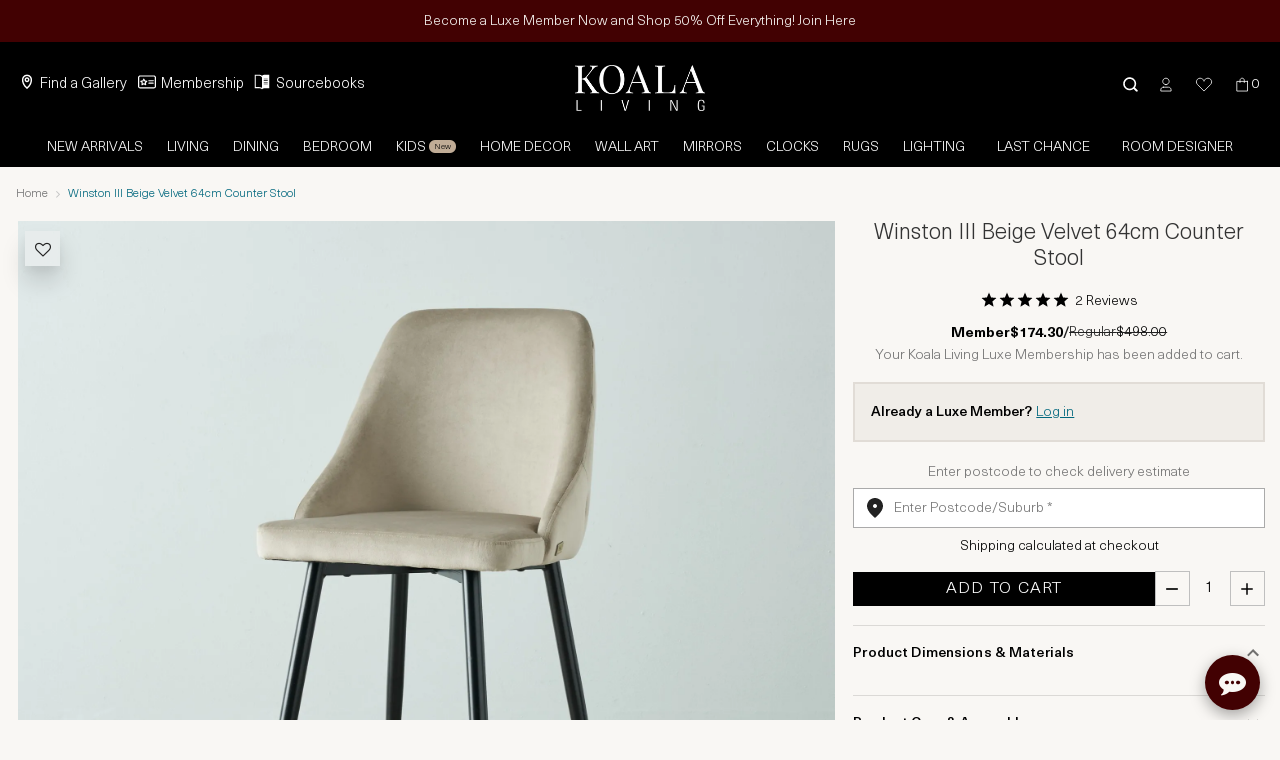

--- FILE ---
content_type: text/html; charset=utf-8
request_url: https://koalaliving.com.au/Winston-III-Beige-Velvet-64cm-Counter-Stool
body_size: 30062
content:
<!DOCTYPE html><html class="no-js" lang="en-au"><head><meta charSet="utf-8"/><link rel="preload" as="image" imagesrcset="/_next/image?url=%2FKL-White.png&amp;w=256&amp;q=100 1x, /_next/image?url=%2FKL-White.png&amp;w=384&amp;q=100 2x"/><meta name="viewport" content="width=device-width, height=device-height, initial-scale=1.0, user-scalable=no;user-scalable=0;"/><title>Winston III Beige Velvet 64cm Counter Stool | Koala Living</title><link rel="icon" href="/favicon.ico"/><meta name="title" content="WINSTON III-BEIGE-VELVET-64CM-COUNTER-STOOL"/><meta name="robots" content="index, follow"/><meta name="description" content="Koala Living aims to bring unique luxury furniture online to every home while staying affordable. Visit our modern furniture stores in Melbourne, Sydney and Brisbane."/><meta name="keywords" content="koala living, furniture, living, dining, beds"/><link rel="canonical" href="https://koalaliving.com.au/Winston-III-Beige-Velvet-64cm-Counter-Stool"/><script>(function(w,d,t,r,u)
  {
    var f,n,i;
    w[u]=w[u]||[],f=function()
    {
      var o={ti:"97167562", enableAutoSpaTracking: true};
      o.q=w[u],w[u]=new UET(o),w[u].push("pageLoad")
    },
    n=d.createElement(t),n.src=r,n.async=1,n.onload=n.onreadystatechange=function()
    {
      var s=this.readyState;
      s&&s!=="loaded"&&s!=="complete"||(f(),n.onload=n.onreadystatechange=null)
    },
    i=d.getElementsByTagName(t)[0],i.parentNode.insertBefore(n,i)
  })
  (window,document,"script","//bat.bing.com/bat.js","uetq");</script><script src="https://cdn.productreview.com.au/assets/widgets/loader.js" strategy="lazyOnload"></script><script src="https://widget.powerboard.commbank.com.au/sdk/latest/widget.umd.min.js" async=""></script><script strategy="lazyOnload"> (function(c,l,a,r,i,t,y){
              c[a]=c[a]||function(){(c[a].q=c[a].q||[]).push(arguments)};
              t=l.createElement(r);t.async=1;t.src="https://www.clarity.ms/tag/"+i;
              y=l.getElementsByTagName(r)[0];y.parentNode.insertBefore(t,y);
          })(window, document, "clarity", "script", "j4jy5jf0n5");</script><script strategy="lazyOnload">!function(i,n,s,t,a,u,d){i.InstantConfig=i.InstantConfig||{},d=i.InstantJS=i.InstantJS||{},d.trackQueue=[],d.track=function(){d.trackQueue.push(arguments)},u=n.createElement(s),u.async=!0,u.src=t,a=n.getElementsByTagName(s)[0],a.parentNode.insertBefore(u,a)}(window,document,'script','https://cdn.instant.one/instant.js?siteId=site_9a4e833642c6447e935f009b38bdde1c');</script><script strategy="lazyOnload" src="//static.klaviyo.com/onsite/js/klaviyo.js?company_id=SCTWmp"></script><script strategy="lazyOnload" src="https://www.googletagmanager.com/gtag/js?id=G-148Z0W71LZ"></script><script>window.dataLayer = window.dataLayer || [];
  function gtag(){dataLayer.push(arguments);}
  gtag('js', new Date());
  gtag('config', 'G-148Z0W71LZ');</script><script>(function(w,d,s,l,i){w[l]=w[l]||[];w[l].push({'gtm.start':
                  new Date().getTime(),event:'gtm.js'});var f=d.getElementsByTagName(s)[0],
                  j=d.createElement(s),dl=l!='dataLayer'?'&l='+l:'';j.async=true;j.src=
                  'https://www.googletagmanager.com/gtm.js?id='+i+dl;f.parentNode.insertBefore(j,f);
                  })(window,document,'script','dataLayer','GTM-W3G24L9');</script><noscript><iframe src="https://www.googletagmanager.com/ns.html?id=GTM-W3G24L9"
        height="0" width="0" style="display:none;visibility:hidden"></iframe></noscript><script strategy="lazyOnload" src="https://www.googletagmanager.com/gtag/js?id=AW-873492093"></script><script>window.dataLayer = window.dataLayer || [];
            function gtag(){dataLayer.push(arguments);}
            gtag('js', new Date());
            gtag('config', 'AW-873492093');</script><script>!function(e){if(!window.pintrk){window.pintrk=function(){window.pintrk.queue.push(
    Array.prototype.slice.call(arguments))};var
    n=window.pintrk;n.queue=[],n.version="3.0";var
    t=document.createElement("script");t.async=!0,t.src=e;var
    r=document.getElementsByTagName("script")[0];r.parentNode.insertBefore(t,r)}}
    ("https://s.pinimg.com/ct/core.js"); pintrk('load', '2613511890485'); pintrk('page');</script><noscript><img height="1" width="1" style="display:none;" alt="" src="https://ct.pinterest.com/v3/?tid=2613511890485&noscript=1" />
        </noscript><script>pintrk('track', 'pagevisit');
          </script><noscript><img height="1" width="1" style="display:none;" alt="" src="https://ct.pinterest.com/v3/?tid=2613511890485&event=pagevisit&noscript=1" />
        </noscript><script>!function(f,b,e,v,n,t,s)
          {if(f.fbq)return;n=f.fbq=function(){n.callMethod?
          n.callMethod.apply(n,arguments):n.queue.push(arguments)};
          if(!f._fbq)f._fbq=n;n.push=n;n.loaded=!0;n.version='2.0';
          n.queue=[];t=b.createElement(e);t.async=!0;
          t.src=v;s=b.getElementsByTagName(e)[0];
          s.parentNode.insertBefore(t,s)}(window, document,'script',
          'https://connect.facebook.net/en_US/fbevents.js');
          fbq('init', '398748307829077');
          fbq('track', 'PageView');</script><noscript><img height="1" alt="Facebook" width="1" style="display:none"
        src="https://www.facebook.com/tr?id=398748307829077&ev=PageView&noscript=1"
       /></noscript><script id="mcjs">!function(c,h,i,m,p)
          {
            ((m = c.createElement(h)),
            (p = c.getElementsByTagName(h)[0]),
            (m.async = 1),
            (m.src = i),
            p.parentNode.insertBefore(m, p))
          }
          (document,"script","https://chimpstatic.com/mcjs-connected/js/users/a259588e4c0536a9beeae4065/cba26373c2af53414a4d69649.js");</script><script type="application/ld+json">{
  "@context": "https://schema.org/",
  "@type": "Product",
  "name": "Winston III Beige Velvet 64cm Counter Stool",
  "url": "https://koalaliving.com.au/Winston-III-Beige-Velvet-64cm-Counter-Stool",
 "image": ["https://img.koalaliving.com.au/products/127946/e48101c5-3394-477f-b66f-d72c7ce8b506.png","https://img.koalaliving.com.au/products/127946/d4bf8bf6-9cb9-4290-8b8a-d8631d331d81.png","https://img.koalaliving.com.au/products/127946/814cba07-ee8b-426b-b491-bdfca7ca4a70.png","https://img.koalaliving.com.au/products/127946/9b74a17d-b6f6-465d-acd9-97e2847601a7.png","https://img.koalaliving.com.au/products/127946/9b9c800c-ce32-40cc-8409-2ed8dddc3174.png","https://img.koalaliving.com.au/products/127946/0f01b172-22eb-487c-b25f-5cccc9413d23.png","https://img.koalaliving.com.au/products/127946/8f491649-e740-4cf8-b228-caaf328e33ed.png","https://img.koalaliving.com.au/products/127946/34ca6c49-f6c7-46a6-b6cf-63acc3a4ccbe.png","https://img.koalaliving.com.au/products/127946/6fe59236-74fc-4408-a1da-a59a5aee1f46.png"],
   "description": "Immerse yourself in the breathtaking elegance of the Winston III Beige Velvet Counter Stool, a stunning embodiment of luxury and design. Its refined aesthetic, deeply rooted in the captivating essence of Hamptons style, effortlessly commands attention and enriches any space it adorns. Embracing a minimalist-inspired design, the Winston III maintains a harmonious balance between simplicity and splendour. The Winston III's tastefully designed seat is its star feature. Shaped with graceful, ergonomic curves, it caters to both form and function by providing an enticing visual allure and comfort. Adorned in a plush, beige-coloured velvet fabric, the seat is a delightful sensory experience.
",
    "sku": "127946",
    "mpn": "127946",
  "brand": {
  "@type": "Brand",
  "name": "Koala Living"
},
  "itemCondition": "NewCondition",
  "offers": {
    "@type": "Offer",
    "priceCurrency": "AUD",
     "price": "174.30",
    "availability": "BackOrder",
    "itemCondition": "https://schema.org/NewCondition"
  },
  "hasMerchantReturnPolicy": {
    "@type": "MerchantReturnPolicy",
    "applicableCountry": "AU",
    "returnPolicyCategory": "https://schema.org/MerchantReturnFiniteReturnWindow",
    "merchantReturnDays": 7,
    "returnMethod": "https://schema.org/ReturnByMail",
    "returnFees": "https://schema.org/OriginalShippingFees"
  },
  
  "aggregateRating": {
    "@type": "AggregateRating",
    "ratingValue": "5.0",
    "reviewCount": "2",
    "bestRating": "5",
     "worstRating": "1"
  },
  "review": [{"@type":"Review","author":{"@type":"Person","name":"Duren"},"description":"Excellent and elegant, great quality and although the colour was different from the picture we are very happy with it. I do wish Koala would have a better return policy given that this item was not available to view at their gallery but happy with the service and delivery."},{"@type":"Review","author":{"@type":"Person","name":"Duren"},"description":"Excellent and elegant, great quality and although the colour was different from the picture we are very happy with it. I do wish Koala would have a better return policy given that this item was not available to view at their gallery but happy with the service and delivery."}]
  
}</script><script type="text/javascript">var _learnq = _learnq || [];
            var item = {
              "ProductName": "Winston III Beige Velvet 64cm Counter Stool",
              "ProductID": "127946",
              "Categories": ["Furniture"],
              "ImageURL": "https://img.koalaliving.com.au/products/127946/92927e4d-0b51-4d3d-9991-aaf18863e21c.png",
              "URL": "https://koalaliving.com.au/Winston-III-Beige-Velvet-64cm-Counter-Stool",
              "Brand": "",
              "Price": 174.30,
              "CompareAtPrice": 498.00
            };
            _learnq.push(["track", "Viewed Product", item]);</script><meta name="next-head-count" content="31"/><script async="" src="https://koalaliving.api.useinsider.com/ins.js?id=10013454"></script><link rel="preload" href="/font/NeueHaasUnica-Light.woff2" as="font" type="font/woff2" crossorigin="anonymous"/><link rel="preconnect" href="https://fonts.gstatic.com" crossorigin /><link rel="preload" href="/_next/static/css/89838e22642f594d.css" as="style"/><link rel="stylesheet" href="/_next/static/css/89838e22642f594d.css" data-n-g=""/><link rel="preload" href="/_next/static/css/7ceea9401aa4c002.css" as="style"/><link rel="stylesheet" href="/_next/static/css/7ceea9401aa4c002.css" data-n-p=""/><link rel="preload" href="/_next/static/css/ab40c21443590130.css" as="style"/><link rel="stylesheet" href="/_next/static/css/ab40c21443590130.css" data-n-p=""/><link rel="preload" href="/_next/static/css/59b6c4deefe8efc6.css" as="style"/><link rel="stylesheet" href="/_next/static/css/59b6c4deefe8efc6.css" data-n-p=""/><link rel="preload" href="/_next/static/css/abcaa424e56ca070.css" as="style"/><link rel="stylesheet" href="/_next/static/css/abcaa424e56ca070.css"/><link rel="preload" href="/_next/static/css/302e764eb7fb6d25.css" as="style"/><link rel="stylesheet" href="/_next/static/css/302e764eb7fb6d25.css"/><noscript data-n-css=""></noscript><script defer="" nomodule="" src="/_next/static/chunks/polyfills-c67a75d1b6f99dc8.js"></script><script defer="" src="/_next/static/chunks/3472-06f354ba3ce23db8.js"></script><script defer="" src="/_next/static/chunks/5762-2f3e3f13433e2176.js"></script><script defer="" src="/_next/static/chunks/7835-3ef629d5e0d07b6c.js"></script><script defer="" src="/_next/static/chunks/8339-72f8eb0691ee59b9.js"></script><script defer="" src="/_next/static/chunks/9515-94aadb15b452ebf6.js"></script><script defer="" src="/_next/static/chunks/1186-ddda6b99c88d82d1.js"></script><script defer="" src="/_next/static/chunks/2537-fc722a55d917f0cc.js"></script><script defer="" src="/_next/static/chunks/9076.6949698b6a6f9aab.js"></script><script defer="" src="/_next/static/chunks/355-007f71f44f774502.js"></script><script defer="" src="/_next/static/chunks/5959-181bb2fefdda1f41.js"></script><script defer="" src="/_next/static/chunks/6597.11e0a79ebb4db09f.js"></script><script defer="" src="/_next/static/chunks/1245.f77ebc472c1c9f8e.js"></script><script src="/_next/static/chunks/webpack-ebcf85051102b171.js" defer=""></script><script src="/_next/static/chunks/framework-09f3afa64952aba4.js" defer=""></script><script src="/_next/static/chunks/main-842d31a8fea35177.js" defer=""></script><script src="/_next/static/chunks/pages/_app-acddad85dce57301.js" defer=""></script><script src="/_next/static/chunks/2852872c-b605aca0298c2109.js" defer=""></script><script src="/_next/static/chunks/4072747d-ab1aa6e74d988047.js" defer=""></script><script src="/_next/static/chunks/3f06fcd6-e5a91f79235c4097.js" defer=""></script><script src="/_next/static/chunks/a7b3c51d-30e5bb042b10e857.js" defer=""></script><script src="/_next/static/chunks/9669-d62f1931c07010ae.js" defer=""></script><script src="/_next/static/chunks/7553-76cc8c34e11b6a92.js" defer=""></script><script src="/_next/static/chunks/5179-b539554f3437129c.js" defer=""></script><script src="/_next/static/chunks/6066-a168e183ac54af48.js" defer=""></script><script src="/_next/static/chunks/5359-12d777457f1c19db.js" defer=""></script><script src="/_next/static/chunks/585-d5798e71c727b340.js" defer=""></script><script src="/_next/static/chunks/1577-6a13defd54e7a1be.js" defer=""></script><script src="/_next/static/chunks/653-92b058ca6dc08168.js" defer=""></script><script src="/_next/static/chunks/615-79214bd7e73c742f.js" defer=""></script><script src="/_next/static/chunks/8482-70310ab4a029ddac.js" defer=""></script><script src="/_next/static/chunks/7215-b07694742eef6536.js" defer=""></script><script src="/_next/static/chunks/246-1aaa5a7f1e19eacf.js" defer=""></script><script src="/_next/static/chunks/1009-a88f51cf727aa691.js" defer=""></script><script src="/_next/static/chunks/104-2ba3adaba6843db2.js" defer=""></script><script src="/_next/static/chunks/9788-e7dc4d225e93df55.js" defer=""></script><script src="/_next/static/chunks/4821-ae5eab2f32600b78.js" defer=""></script><script src="/_next/static/chunks/7140-92e5f7ba2c155f99.js" defer=""></script><script src="/_next/static/chunks/5281-1ff137fbcfd047c1.js" defer=""></script><script src="/_next/static/chunks/pages/%5Bindex%5D-a7f457368f699a7e.js" defer=""></script><script src="/_next/static/30JRAvEs3PxrCWHESEpyF/_buildManifest.js" defer=""></script><script src="/_next/static/30JRAvEs3PxrCWHESEpyF/_ssgManifest.js" defer=""></script><style data-href="https://fonts.googleapis.com/css2?family=Muli&family=Playfair+Display:ital,wght@0,400..900;1,400..900&display=swap">@font-face{font-family:'Muli';font-style:normal;font-weight:400;font-display:swap;src:url(https://fonts.gstatic.com/l/font?kit=7Aulp_0qiz-aVz7u3PJLcUMYOFnOkHkz&skey=2b55aa3f2f059b75&v=v34) format('woff')}@font-face{font-family:'Playfair Display';font-style:italic;font-weight:400;font-display:swap;src:url(https://fonts.gstatic.com/l/font?kit=nuFRD-vYSZviVYUb_rj3ij__anPXDTnCjmHKM4nYO7KN_qiTbtU&skey=f57a6d1e6bccdd9c&v=v40) format('woff')}@font-face{font-family:'Playfair Display';font-style:italic;font-weight:500;font-display:swap;src:url(https://fonts.gstatic.com/l/font?kit=nuFRD-vYSZviVYUb_rj3ij__anPXDTnCjmHKM4nYO7KN_pqTbtU&skey=f57a6d1e6bccdd9c&v=v40) format('woff')}@font-face{font-family:'Playfair Display';font-style:italic;font-weight:600;font-display:swap;src:url(https://fonts.gstatic.com/l/font?kit=nuFRD-vYSZviVYUb_rj3ij__anPXDTnCjmHKM4nYO7KN_naUbtU&skey=f57a6d1e6bccdd9c&v=v40) format('woff')}@font-face{font-family:'Playfair Display';font-style:italic;font-weight:700;font-display:swap;src:url(https://fonts.gstatic.com/l/font?kit=nuFRD-vYSZviVYUb_rj3ij__anPXDTnCjmHKM4nYO7KN_k-UbtU&skey=f57a6d1e6bccdd9c&v=v40) format('woff')}@font-face{font-family:'Playfair Display';font-style:italic;font-weight:800;font-display:swap;src:url(https://fonts.gstatic.com/l/font?kit=nuFRD-vYSZviVYUb_rj3ij__anPXDTnCjmHKM4nYO7KN_iiUbtU&skey=f57a6d1e6bccdd9c&v=v40) format('woff')}@font-face{font-family:'Playfair Display';font-style:italic;font-weight:900;font-display:swap;src:url(https://fonts.gstatic.com/l/font?kit=nuFRD-vYSZviVYUb_rj3ij__anPXDTnCjmHKM4nYO7KN_gGUbtU&skey=f57a6d1e6bccdd9c&v=v40) format('woff')}@font-face{font-family:'Playfair Display';font-style:normal;font-weight:400;font-display:swap;src:url(https://fonts.gstatic.com/l/font?kit=nuFvD-vYSZviVYUb_rj3ij__anPXJzDwcbmjWBN2PKdFvUDT&skey=f3b68f0152604ed9&v=v40) format('woff')}@font-face{font-family:'Playfair Display';font-style:normal;font-weight:500;font-display:swap;src:url(https://fonts.gstatic.com/l/font?kit=nuFvD-vYSZviVYUb_rj3ij__anPXJzDwcbmjWBN2PKd3vUDT&skey=f3b68f0152604ed9&v=v40) format('woff')}@font-face{font-family:'Playfair Display';font-style:normal;font-weight:600;font-display:swap;src:url(https://fonts.gstatic.com/l/font?kit=nuFvD-vYSZviVYUb_rj3ij__anPXJzDwcbmjWBN2PKebukDT&skey=f3b68f0152604ed9&v=v40) format('woff')}@font-face{font-family:'Playfair Display';font-style:normal;font-weight:700;font-display:swap;src:url(https://fonts.gstatic.com/l/font?kit=nuFvD-vYSZviVYUb_rj3ij__anPXJzDwcbmjWBN2PKeiukDT&skey=f3b68f0152604ed9&v=v40) format('woff')}@font-face{font-family:'Playfair Display';font-style:normal;font-weight:800;font-display:swap;src:url(https://fonts.gstatic.com/l/font?kit=nuFvD-vYSZviVYUb_rj3ij__anPXJzDwcbmjWBN2PKfFukDT&skey=f3b68f0152604ed9&v=v40) format('woff')}@font-face{font-family:'Playfair Display';font-style:normal;font-weight:900;font-display:swap;src:url(https://fonts.gstatic.com/l/font?kit=nuFvD-vYSZviVYUb_rj3ij__anPXJzDwcbmjWBN2PKfsukDT&skey=f3b68f0152604ed9&v=v40) format('woff')}@font-face{font-family:'Muli';font-style:normal;font-weight:400;font-display:swap;src:url(https://fonts.gstatic.com/l/font?kit=7Aulp_0qiz-aVz7u3PJLcUMYOFnOkEk40e6fwniDtzNAAw&skey=2b55aa3f2f059b75&v=v34) format('woff');unicode-range:U+0102-0103,U+0110-0111,U+0128-0129,U+0168-0169,U+01A0-01A1,U+01AF-01B0,U+0300-0301,U+0303-0304,U+0308-0309,U+0323,U+0329,U+1EA0-1EF9,U+20AB}@font-face{font-family:'Muli';font-style:normal;font-weight:400;font-display:swap;src:url(https://fonts.gstatic.com/l/font?kit=7Aulp_0qiz-aVz7u3PJLcUMYOFnOkEk50e6fwniDtzNAAw&skey=2b55aa3f2f059b75&v=v34) format('woff');unicode-range:U+0100-02BA,U+02BD-02C5,U+02C7-02CC,U+02CE-02D7,U+02DD-02FF,U+0304,U+0308,U+0329,U+1D00-1DBF,U+1E00-1E9F,U+1EF2-1EFF,U+2020,U+20A0-20AB,U+20AD-20C0,U+2113,U+2C60-2C7F,U+A720-A7FF}@font-face{font-family:'Muli';font-style:normal;font-weight:400;font-display:swap;src:url(https://fonts.gstatic.com/l/font?kit=7Aulp_0qiz-aVz7u3PJLcUMYOFnOkEk30e6fwniDtzM&skey=2b55aa3f2f059b75&v=v34) format('woff');unicode-range:U+0000-00FF,U+0131,U+0152-0153,U+02BB-02BC,U+02C6,U+02DA,U+02DC,U+0304,U+0308,U+0329,U+2000-206F,U+20AC,U+2122,U+2191,U+2193,U+2212,U+2215,U+FEFF,U+FFFD}@font-face{font-family:'Playfair Display';font-style:italic;font-weight:400 900;font-display:swap;src:url(https://fonts.gstatic.com/s/playfairdisplay/v40/nuFkD-vYSZviVYUb_rj3ij__anPXDTnohkk7yRZrPJ-M.woff2) format('woff2');unicode-range:U+0301,U+0400-045F,U+0490-0491,U+04B0-04B1,U+2116}@font-face{font-family:'Playfair Display';font-style:italic;font-weight:400 900;font-display:swap;src:url(https://fonts.gstatic.com/s/playfairdisplay/v40/nuFkD-vYSZviVYUb_rj3ij__anPXDTnojUk7yRZrPJ-M.woff2) format('woff2');unicode-range:U+0102-0103,U+0110-0111,U+0128-0129,U+0168-0169,U+01A0-01A1,U+01AF-01B0,U+0300-0301,U+0303-0304,U+0308-0309,U+0323,U+0329,U+1EA0-1EF9,U+20AB}@font-face{font-family:'Playfair Display';font-style:italic;font-weight:400 900;font-display:swap;src:url(https://fonts.gstatic.com/s/playfairdisplay/v40/nuFkD-vYSZviVYUb_rj3ij__anPXDTnojEk7yRZrPJ-M.woff2) format('woff2');unicode-range:U+0100-02BA,U+02BD-02C5,U+02C7-02CC,U+02CE-02D7,U+02DD-02FF,U+0304,U+0308,U+0329,U+1D00-1DBF,U+1E00-1E9F,U+1EF2-1EFF,U+2020,U+20A0-20AB,U+20AD-20C0,U+2113,U+2C60-2C7F,U+A720-A7FF}@font-face{font-family:'Playfair Display';font-style:italic;font-weight:400 900;font-display:swap;src:url(https://fonts.gstatic.com/s/playfairdisplay/v40/nuFkD-vYSZviVYUb_rj3ij__anPXDTnogkk7yRZrPA.woff2) format('woff2');unicode-range:U+0000-00FF,U+0131,U+0152-0153,U+02BB-02BC,U+02C6,U+02DA,U+02DC,U+0304,U+0308,U+0329,U+2000-206F,U+20AC,U+2122,U+2191,U+2193,U+2212,U+2215,U+FEFF,U+FFFD}@font-face{font-family:'Playfair Display';font-style:normal;font-weight:400 900;font-display:swap;src:url(https://fonts.gstatic.com/s/playfairdisplay/v40/nuFiD-vYSZviVYUb_rj3ij__anPXDTjYgEM86xRbPQ.woff2) format('woff2');unicode-range:U+0301,U+0400-045F,U+0490-0491,U+04B0-04B1,U+2116}@font-face{font-family:'Playfair Display';font-style:normal;font-weight:400 900;font-display:swap;src:url(https://fonts.gstatic.com/s/playfairdisplay/v40/nuFiD-vYSZviVYUb_rj3ij__anPXDTPYgEM86xRbPQ.woff2) format('woff2');unicode-range:U+0102-0103,U+0110-0111,U+0128-0129,U+0168-0169,U+01A0-01A1,U+01AF-01B0,U+0300-0301,U+0303-0304,U+0308-0309,U+0323,U+0329,U+1EA0-1EF9,U+20AB}@font-face{font-family:'Playfair Display';font-style:normal;font-weight:400 900;font-display:swap;src:url(https://fonts.gstatic.com/s/playfairdisplay/v40/nuFiD-vYSZviVYUb_rj3ij__anPXDTLYgEM86xRbPQ.woff2) format('woff2');unicode-range:U+0100-02BA,U+02BD-02C5,U+02C7-02CC,U+02CE-02D7,U+02DD-02FF,U+0304,U+0308,U+0329,U+1D00-1DBF,U+1E00-1E9F,U+1EF2-1EFF,U+2020,U+20A0-20AB,U+20AD-20C0,U+2113,U+2C60-2C7F,U+A720-A7FF}@font-face{font-family:'Playfair Display';font-style:normal;font-weight:400 900;font-display:swap;src:url(https://fonts.gstatic.com/s/playfairdisplay/v40/nuFiD-vYSZviVYUb_rj3ij__anPXDTzYgEM86xQ.woff2) format('woff2');unicode-range:U+0000-00FF,U+0131,U+0152-0153,U+02BB-02BC,U+02C6,U+02DA,U+02DC,U+0304,U+0308,U+0329,U+2000-206F,U+20AC,U+2122,U+2191,U+2193,U+2212,U+2215,U+FEFF,U+FFFD}</style></head><body><div id="__next" data-reactroot=""><div class="TopNavigation_MobileHeader__V1o_U"><div class="MobileNaviBar_mobileHeader__cpXmo container-fluid"><div class="MobileNaviBar_navbluebgmobile__rDTJu row"></div><div class="row"><div class="TopBarLeft_container1__7Lyoa"><div id="TopBarLeft_nav_icon__SENii"><span></span><span></span><span></span></div></div><div class="MobileNaviBar_container2___5jDV" style="flex-grow:1;justify-content:flex-start"><a style="padding:0;float:left" href="/" class="nav-link"><span style="box-sizing:border-box;display:inline-block;overflow:hidden;width:85px;height:30px;background:none;opacity:1;border:0;margin:0;padding:0;position:relative"><img alt="Logo" src="[data-uri]" decoding="async" data-nimg="fixed" class="MobileNaviBar_logoImage__FTbkj" style="position:absolute;top:0;left:0;bottom:0;right:0;box-sizing:border-box;padding:0;border:none;margin:auto;display:block;width:0;height:0;min-width:100%;max-width:100%;min-height:100%;max-height:100%"/><noscript><img alt="Logo" srcSet="/_next/image?url=%2FKL-White.png&amp;w=96&amp;q=100 1x, /_next/image?url=%2FKL-White.png&amp;w=256&amp;q=100 2x" src="/_next/image?url=%2FKL-White.png&amp;w=256&amp;q=100" decoding="async" data-nimg="fixed" style="position:absolute;top:0;left:0;bottom:0;right:0;box-sizing:border-box;padding:0;border:none;margin:auto;display:block;width:0;height:0;min-width:100%;max-width:100%;min-height:100%;max-height:100%" class="MobileNaviBar_logoImage__FTbkj" loading="lazy"/></noscript></span></a></div><div style="justify-content:flex-end;gap:10px" class="MobileNaviBar_container2___5jDV col-md-6 col-6"><a href="#" class="TopBarRight_icon__V7I8U nav-link" role="button"><img src="/icons/Search.svg" alt="profile"/></a><a href="/customer" class="TopBarRight_icon__V7I8U nav-link"><img src="/icons/Profile.svg" class="TopBarRight_svgUserBlack__oiklW" alt="profile"/></a><a href="#" class="TopBarRight_icon__V7I8U nav-link" role="button"><img src="/icons/Wishlist.svg" alt="profile"/></a><a href="#" class="TopBarRight_icon__V7I8U nav-link" role="button"><img src="/icons/Bag.svg" alt="profile"/><p class="TopBarRight_count__8wcax">0</p></a></div></div><div class="MobileNaviBar_mobiNaviBarSearchBox__ZOh2u row"><input style="position:absolute;top:-200;opacity:0;z-index:-9"/></div></div></div><div class="TopNavigation_WebHeader__8gSyi"><container-fluid><div class="TopNavigation_navbluebg__dSl_Y row"></div><div class="TopNavigation_navblackbg__SG9q2 row"><div class="col-sm-12"><div class="TopNavigation_navhight__YUJFZ nav"><div class="TopNavigation_navPadding__Xl5c2 col-md-4 col-sm-4"><div class="mr-auto nav"><a href="/store-locator" data-rb-event-key="/store-locator" class="TopNavigation_navText__7D1Sh nav-link"><img src="/icons/Locate-us-icon.svg" width="20" height="20" class="TopNavigation_linkIcon__9C923" style="margin-right:3px" alt=""/>Find a Gallery</a><a style="margin-left:7px;margin-right:5px" href="/membership" data-rb-event-key="/membership" class="TopNavigation_navText__7D1Sh nav-link"><img src="/icons/Membership.svg" width="18" height="18" class="TopNavigation_linkIcon__9C923" style="margin-right:5px" alt=""/>Membership</a><a href="/catalogue" data-rb-event-key="/catalogue" class="TopNavigation_navText__7D1Sh nav-link"><img src="/icons/catalog.svg" width="18" height="18" class="TopNavigation_linkIcon__9C923" alt=""/>Sourcebooks</a></div></div><div class="TopNavigation_logo__6k_0w col-sm-4"><a href="/" data-rb-event-key="/" class="nav-link"><span style="box-sizing:border-box;display:inline-block;overflow:hidden;width:130px;height:46px;background:none;opacity:1;border:0;margin:0;padding:0;position:relative"><img alt="Logo" srcSet="/_next/image?url=%2FKL-White.png&amp;w=256&amp;q=100 1x, /_next/image?url=%2FKL-White.png&amp;w=384&amp;q=100 2x" src="/_next/image?url=%2FKL-White.png&amp;w=384&amp;q=100" decoding="async" data-nimg="fixed" class="TopNavigation_logoImage__B0S5T" style="position:absolute;top:0;left:0;bottom:0;right:0;box-sizing:border-box;padding:0;border:none;margin:auto;display:block;width:0;height:0;min-width:100%;max-width:100%;min-height:100%;max-height:100%"/></span></a></div><div class="ml-auto nav"><div style="align-items:center" class="row"><a href="#" data-rb-event-key="#" class="TopNavigation_icon__oQJym nav-link" role="button"><img class="TopNavigation_searchIcon__h2xKx" src="/icons/search-white.svg" width="15" height="15" alt="search"/></a><a href="/customer" data-rb-event-key="/customer" class="TopNavigation_icon__oQJym nav-link"><img src="/icons/Profile.svg" width="20" height="20" class="TopNavigation_svgBlack__TD1pa" alt="profile"/></a><a href="#" data-rb-event-key="#" class="TopNavigation_icon__oQJym nav-link" role="button"><img src="/icons/Wishlist.svg" width="20" height="20" class="TopNavigation_svgBlack__TD1pa" alt="fav"/></a><a style="padding-right:20px" href="#" class="TopNavigation_icon__oQJym nav-link" role="button"><img src="/icons/Bag.svg" width="20" height="20" class="TopNavigation_svgBlack__TD1pa" alt="cart"/><p class="TopNavigation_count__kDfRS">0</p></a></div></div></div></div></div><div class="TopNavigation_navbar__F8bhF row"><div class="mx-auto nav" style="position:relative"><style data-emotion="css 1ontqvh">.css-1ontqvh{list-style:none;margin:0;padding:0;position:relative;padding-top:8px;padding-bottom:8px;}</style><ul class="MuiList-root MuiList-padding TopNavigation_MainMenuList__Y6aWG css-1ontqvh"><style data-emotion="css 1yo8bqd">.css-1yo8bqd{display:-webkit-box;display:-webkit-flex;display:-ms-flexbox;display:flex;-webkit-box-pack:start;-ms-flex-pack:start;-webkit-justify-content:flex-start;justify-content:flex-start;-webkit-align-items:center;-webkit-box-align:center;-ms-flex-align:center;align-items:center;position:relative;-webkit-text-decoration:none;text-decoration:none;width:100%;box-sizing:border-box;text-align:left;padding-top:8px;padding-bottom:8px;padding-left:16px;padding-right:16px;}.css-1yo8bqd.Mui-focusVisible{background-color:rgba(0, 0, 0, 0.12);}.css-1yo8bqd.Mui-selected{background-color:rgba(25, 118, 210, 0.08);}.css-1yo8bqd.Mui-selected.Mui-focusVisible{background-color:rgba(25, 118, 210, 0.2);}.css-1yo8bqd.Mui-disabled{opacity:0.38;}</style><li class="MuiListItem-root MuiListItem-gutters MuiListItem-padding TopNavigation_MainMenuListItem__UPR6A css-1yo8bqd"><a class="TopNavigation_MainMenuLink__47_KG" href="/new-arrivals?orderBy=NEWEST">New Arrivals</a></li><li class="MuiListItem-root MuiListItem-gutters MuiListItem-padding TopNavigation_MainMenuListItem__UPR6A css-1yo8bqd"><a class="TopNavigation_MainMenuLink__47_KG" href="/room-designer">Room Designer</a></li></ul></div></div></container-fluid></div><div style="background:" class="container-fluid"><container-fluid><div><div class="row"><div class="container-1300 container"><div class="row"><div><nav aria-label="breadcrumb" class="Breadcrumb_breadcrumb__a2wU1"><ol class="breadcrumb"><li class="breadcrumb-item"><a href="/">Home</a></li><li class="breadcrumb-item Breadcrumb_activeTile__oIa3R active" aria-current="page">Winston III Beige Velvet 64cm Counter Stool</li></ol></nav></div></div><div class="row"><div class="container-fluid"><div class="row"><div class="col-md-8 col-sm-12 col-12"><div class="Product_original__0LRzd "><div class="Product_ButtonSection__L6HUj"><button class="Product_addToWishButton__gpv6N" variant="dark"><i class="fa fa-heart-o" aria-hidden="true"></i></button></div><div class="image-loader"><img src="/images/loader.gif"/></div><div class="_2ILZE Product_originalImage__tl_Z6 _3q7r8" style="opacity:0" data-is-not-keyboard-user="true"><div class="_2qwzr"><div class="_Pfcmb" tabindex="0"><ul class="_L8X8r _FP5OY"><li class="_1eGao" role="presentation" aria-live="polite"><figure class="_3iVQ0"><img class="_t1897" src="[data-uri]" original="https://img.koalaliving.com.au/products/127946/e48101c5-3394-477f-b66f-d72c7ce8b506.png" originalAlt="Winston III Beige Velvet 64cm Counter Stool"/><img class="_1BRif" src="[data-uri]"/></figure></li><li class="_1eGao" role="presentation"><figure class="_3iVQ0"><img class="_t1897" src="[data-uri]" original="https://img.koalaliving.com.au/products/127946/d4bf8bf6-9cb9-4290-8b8a-d8631d331d81.png" originalAlt="Winston III Beige Velvet 64cm Counter Stool"/><img class="_1BRif" src="[data-uri]"/></figure></li><li class="_1eGao" role="presentation"><figure class="_3iVQ0"><img class="_t1897" src="[data-uri]" original="https://img.koalaliving.com.au/products/127946/814cba07-ee8b-426b-b491-bdfca7ca4a70.png" originalAlt="Winston III Beige Velvet 64cm Counter Stool"/><img class="_1BRif" src="[data-uri]"/></figure></li><li class="_1eGao" role="presentation"><figure class="_3iVQ0"><img class="_t1897" src="[data-uri]" original="https://img.koalaliving.com.au/products/127946/9b74a17d-b6f6-465d-acd9-97e2847601a7.png" originalAlt="Winston III Beige Velvet 64cm Counter Stool"/><img class="_1BRif" src="[data-uri]"/></figure></li><li class="_1eGao" role="presentation"><figure class="_3iVQ0"><img class="_t1897" src="[data-uri]" original="https://img.koalaliving.com.au/products/127946/9b9c800c-ce32-40cc-8409-2ed8dddc3174.png" originalAlt="Winston III Beige Velvet 64cm Counter Stool"/><img class="_1BRif" src="[data-uri]"/></figure></li><li class="_1eGao" role="presentation"><figure class="_3iVQ0"><img class="_t1897" src="[data-uri]" original="https://img.koalaliving.com.au/products/127946/0f01b172-22eb-487c-b25f-5cccc9413d23.png" originalAlt="Winston III Beige Velvet 64cm Counter Stool"/><img class="_1BRif" src="[data-uri]"/></figure></li><li class="_1eGao" role="presentation"><figure class="_3iVQ0"><img class="_t1897" src="[data-uri]" original="https://img.koalaliving.com.au/products/127946/8f491649-e740-4cf8-b228-caaf328e33ed.png" originalAlt="Winston III Beige Velvet 64cm Counter Stool"/><img class="_1BRif" src="[data-uri]"/></figure></li><li class="_1eGao" role="presentation"><figure class="_3iVQ0"><img class="_t1897" src="[data-uri]" original="https://img.koalaliving.com.au/products/127946/34ca6c49-f6c7-46a6-b6cf-63acc3a4ccbe.png" originalAlt="Winston III Beige Velvet 64cm Counter Stool"/><img class="_1BRif" src="[data-uri]"/></figure></li><li class="_1eGao" role="presentation"><figure class="_3iVQ0"><img class="_t1897" src="[data-uri]" original="https://img.koalaliving.com.au/products/127946/6fe59236-74fc-4408-a1da-a59a5aee1f46.png" originalAlt="Winston III Beige Velvet 64cm Counter Stool"/><img class="_1BRif" src="[data-uri]"/></figure></li></ul></div><div class="_3lwW_ _1oKnM"><button class="_ZTBlf" type="button" aria-label="Maximize Slides" aria-disabled="false"><span role="img" aria-label="max" style="font-size:min(50px, 5vw);color:#fff"><span role="img" aria-label="expand" class="anticon anticon-expand"><svg viewBox="64 64 896 896" focusable="false" data-icon="expand" width="1em" height="1em" fill="currentColor" aria-hidden="true"><defs><style></style></defs><path d="M342 88H120c-17.7 0-32 14.3-32 32v224c0 8.8 7.2 16 16 16h48c8.8 0 16-7.2 16-16V168h174c8.8 0 16-7.2 16-16v-48c0-8.8-7.2-16-16-16zm578 576h-48c-8.8 0-16 7.2-16 16v176H682c-8.8 0-16 7.2-16 16v48c0 8.8 7.2 16 16 16h222c17.7 0 32-14.3 32-32V680c0-8.8-7.2-16-16-16zM342 856H168V680c0-8.8-7.2-16-16-16h-48c-8.8 0-16 7.2-16 16v224c0 17.7 14.3 32 32 32h222c8.8 0 16-7.2 16-16v-48c0-8.8-7.2-16-16-16zM904 88H682c-8.8 0-16 7.2-16 16v48c0 8.8 7.2 16 16 16h174v176c0 8.8 7.2 16 16 16h48c8.8 0 16-7.2 16-16V120c0-17.7-14.3-32-32-32z"></path></svg></span></span></button></div><button style="position:absolute;top:50%;left:0;transform:translateY(-50%);border-radius:0" class="Product_GalleryArrow__r3k3A" aria-label="Go to the slide on the left"><img src="/right-arrow-svgrepo-com.png" alt="pin" class="Product_GalleryArrowImage__ik_4g" style="transform:rotateZ(180deg)"/></button><button style="position:absolute;top:50%;right:0;transform:translateY(-50%);border-radius:0" class="Product_GalleryArrow__r3k3A" aria-label="Go to the slide on the right"><img src="/right-arrow-svgrepo-com.png" alt="pin" class="Product_GalleryArrowImage__ik_4g"/></button></div><div class="_2c50p" style="flex-basis:100px"><ul class="_-LJ2W"><li class="_-cAh3 _19gvi" role="button" tabindex="0" style="min-width:100px;width:100px;max-width:100px"><img class="_t1897" src="[data-uri]"/></li><li class="_-cAh3" role="button" tabindex="0" style="min-width:100px;width:100px;max-width:100px"><img class="_t1897" src="[data-uri]"/></li><li class="_-cAh3" role="button" tabindex="0" style="min-width:100px;width:100px;max-width:100px"><img class="_t1897" src="[data-uri]"/></li><li class="_-cAh3" role="button" tabindex="0" style="min-width:100px;width:100px;max-width:100px"><img class="_t1897" src="[data-uri]"/></li><li class="_-cAh3" role="button" tabindex="0" style="min-width:100px;width:100px;max-width:100px"><img class="_t1897" src="[data-uri]"/></li><li class="_-cAh3" role="button" tabindex="0" style="min-width:100px;width:100px;max-width:100px"><img class="_t1897" src="[data-uri]"/></li><li class="_-cAh3" role="button" tabindex="0" style="min-width:100px;width:100px;max-width:100px"><img class="_t1897" src="[data-uri]"/></li><li class="_-cAh3" role="button" tabindex="0" style="min-width:100px;width:100px;max-width:100px"><img class="_t1897" src="[data-uri]"/></li><li class="_-cAh3" role="button" tabindex="0" style="min-width:100px;width:100px;max-width:100px"><img class="_t1897" src="[data-uri]"/></li></ul></div></div></div></div><div style="padding-left:0" class="col-md-4 col-sm-12 col-12"><div class="Product_productdetailsBox__Ejice" itemprop="offers" itemscope="" itemtype="http://schema.org/Offer"><div><span itemprop="sku" style="display:none">127946</span><h1 class="Product_productName__S0RCp" itemprop="name">Winston III Beige Velvet 64cm Counter Stool</h1><div style="margin-bottom:0;justify-content:center;display:flex" class="Product_starRatingSection__gE8Lr"><div class="Product_starSection__8CotT"><style data-emotion="css jkj25u">.css-jkj25u{display:-webkit-inline-box;display:-webkit-inline-flex;display:-ms-inline-flexbox;display:inline-flex;position:relative;font-size:1.125rem;color:#faaf00;cursor:pointer;text-align:left;width:-webkit-min-content;width:-moz-min-content;width:min-content;-webkit-tap-highlight-color:transparent;}.css-jkj25u.Mui-disabled{opacity:0.38;pointer-events:none;}.css-jkj25u.Mui-focusVisible .MuiRating-iconActive{outline:1px solid #999;}.css-jkj25u .MuiRating-visuallyHidden{border:0;clip:rect(0 0 0 0);height:1px;margin:-1px;overflow:hidden;padding:0;position:absolute;white-space:nowrap;width:1px;}</style><span class="MuiRating-root MuiRating-sizeSmall Mui-disabled css-jkj25u" style="margin-bottom:0;padding-bottom:0"><style data-emotion="css ykqdxu">.css-ykqdxu{cursor:inherit;}</style><label class="css-ykqdxu"><style data-emotion="css 13m1if9">.css-13m1if9{display:-webkit-box;display:-webkit-flex;display:-ms-flexbox;display:flex;-webkit-transition:-webkit-transform 150ms cubic-bezier(0.4, 0, 0.2, 1) 0ms;transition:transform 150ms cubic-bezier(0.4, 0, 0.2, 1) 0ms;pointer-events:none;}</style><span class="MuiRating-icon MuiRating-iconFilled css-13m1if9"><style data-emotion="css 1cw4hi4">.css-1cw4hi4{-webkit-user-select:none;-moz-user-select:none;-ms-user-select:none;user-select:none;width:1em;height:1em;display:inline-block;fill:currentColor;-webkit-flex-shrink:0;-ms-flex-negative:0;flex-shrink:0;-webkit-transition:fill 200ms cubic-bezier(0.4, 0, 0.2, 1) 0ms;transition:fill 200ms cubic-bezier(0.4, 0, 0.2, 1) 0ms;font-size:inherit;}</style><svg class="MuiSvgIcon-root MuiSvgIcon-fontSizeInherit css-1cw4hi4" focusable="false" aria-hidden="true" viewBox="0 0 24 24" data-testid="StarIcon"><path d="M12 17.27L18.18 21l-1.64-7.03L22 9.24l-7.19-.61L12 2 9.19 8.63 2 9.24l5.46 4.73L5.82 21z"></path></svg></span><span class="MuiRating-visuallyHidden">1 Star</span></label><input type="radio" class="MuiRating-visuallyHidden" disabled="" value="1" name="simple-controlled"/><label class="css-ykqdxu"><span class="MuiRating-icon MuiRating-iconFilled css-13m1if9"><svg class="MuiSvgIcon-root MuiSvgIcon-fontSizeInherit css-1cw4hi4" focusable="false" aria-hidden="true" viewBox="0 0 24 24" data-testid="StarIcon"><path d="M12 17.27L18.18 21l-1.64-7.03L22 9.24l-7.19-.61L12 2 9.19 8.63 2 9.24l5.46 4.73L5.82 21z"></path></svg></span><span class="MuiRating-visuallyHidden">2 Stars</span></label><input type="radio" class="MuiRating-visuallyHidden" disabled="" value="2" name="simple-controlled"/><label class="css-ykqdxu"><span class="MuiRating-icon MuiRating-iconFilled css-13m1if9"><svg class="MuiSvgIcon-root MuiSvgIcon-fontSizeInherit css-1cw4hi4" focusable="false" aria-hidden="true" viewBox="0 0 24 24" data-testid="StarIcon"><path d="M12 17.27L18.18 21l-1.64-7.03L22 9.24l-7.19-.61L12 2 9.19 8.63 2 9.24l5.46 4.73L5.82 21z"></path></svg></span><span class="MuiRating-visuallyHidden">3 Stars</span></label><input type="radio" class="MuiRating-visuallyHidden" disabled="" value="3" name="simple-controlled"/><label class="css-ykqdxu"><span class="MuiRating-icon MuiRating-iconFilled css-13m1if9"><svg class="MuiSvgIcon-root MuiSvgIcon-fontSizeInherit css-1cw4hi4" focusable="false" aria-hidden="true" viewBox="0 0 24 24" data-testid="StarIcon"><path d="M12 17.27L18.18 21l-1.64-7.03L22 9.24l-7.19-.61L12 2 9.19 8.63 2 9.24l5.46 4.73L5.82 21z"></path></svg></span><span class="MuiRating-visuallyHidden">4 Stars</span></label><input type="radio" class="MuiRating-visuallyHidden" disabled="" value="4" name="simple-controlled"/><label class="css-ykqdxu"><span class="MuiRating-icon MuiRating-iconFilled css-13m1if9"><svg class="MuiSvgIcon-root MuiSvgIcon-fontSizeInherit css-1cw4hi4" focusable="false" aria-hidden="true" viewBox="0 0 24 24" data-testid="StarIcon"><path d="M12 17.27L18.18 21l-1.64-7.03L22 9.24l-7.19-.61L12 2 9.19 8.63 2 9.24l5.46 4.73L5.82 21z"></path></svg></span><span class="MuiRating-visuallyHidden">5 Stars</span></label><input type="radio" class="MuiRating-visuallyHidden" disabled="" value="5" name="simple-controlled" checked=""/></span></div><div class="Product_review__4ER8i"><a href="#review">2 Reviews</a></div></div><div class="Product_PriceSection__D_XS8"><div style="display:flex;align-items:baseline"><div style="display:flex;gap:5px"><p class="Product_memberPriceLabel__8SX7K">Member</p><p class="Product_memberPrice__GqM7f"><meta itemprop="priceCurrency" content="AUD"/><span data-price-amount="174.3" data-price-type="finalPrice" itemprop="price">$174.30</span><meta itemprop="priceCurrency" content="AUD"/><meta itemprop="price" content="174.3"/></p></div></div><span class="Product_priceLabel__JW6EE" style="font-weight:bold">/</span><div style="display:flex"><div class="Product_priceLabel__JW6EE "><style data-emotion="css 9easa5">.css-9easa5{box-sizing:border-box;display:-webkit-box;display:-webkit-flex;display:-ms-flexbox;display:flex;-webkit-box-flex-wrap:wrap;-webkit-flex-wrap:wrap;-ms-flex-wrap:wrap;flex-wrap:wrap;width:100%;-webkit-flex-direction:row;-ms-flex-direction:row;flex-direction:row;gap:5.6px;}</style><div class="MuiGrid-root MuiGrid-container css-9easa5" justify="space-between" style="justify-content:space-between"><span>Regular</span><span class="Product_crossPrice__KYLWy"><span>$498.00</span></span></div></div></div></div></div><div class="LoginSection_LoginSection__JRPvp"><div class="LoginSection_LuxeMember__PJ2N5"><div class="LoginSection_LuxeMemberSection__CZaT8" style="margin-bottom:"><span><strong>Not a Luxe Member?</strong> </span><button class="LoginSection_MembershipButton__3NoYb">Add $29 Luxe Membership</button><span> to cart. </span><span role="img" aria-label="info-circle" style="padding-top:0px;margin-right:5px;font-size:12px" tabindex="-1" class="anticon anticon-info-circle"><svg viewBox="64 64 896 896" focusable="false" data-icon="info-circle" width="1em" height="1em" fill="currentColor" aria-hidden="true"><path d="M512 64C264.6 64 64 264.6 64 512s200.6 448 448 448 448-200.6 448-448S759.4 64 512 64zm0 820c-205.4 0-372-166.6-372-372s166.6-372 372-372 372 166.6 372 372-166.6 372-372 372z"></path><path d="M464 336a48 48 0 1096 0 48 48 0 10-96 0zm72 112h-48c-4.4 0-8 3.6-8 8v272c0 4.4 3.6 8 8 8h48c4.4 0 8-3.6 8-8V456c0-4.4-3.6-8-8-8z"></path></svg></span></div></div><div class="LoginSection_UserLogin__0yqgu"><div class="LoginSection_UserSection__pq7KZ"><span>Already a Luxe Member?</span> <button type="button">Log in</button></div></div></div><div class="Product_DeliveryByPostcode__9w3Me"><div><p class="Product_detailedText__D6aSz">Enter postcode to check delivery estimate</p><div class="justify-content-md-center row"><div class="Product_DeliverySection__bKf9R  col-sm-12 col-12"><div class="Product_SearchSection__qrZ9l"><div style="position:relative;width:100%"><div class="Product_MarkIcon__2_gAh"><style data-emotion="css vubbuv">.css-vubbuv{-webkit-user-select:none;-moz-user-select:none;-ms-user-select:none;user-select:none;width:1em;height:1em;display:inline-block;fill:currentColor;-webkit-flex-shrink:0;-ms-flex-negative:0;flex-shrink:0;-webkit-transition:fill 200ms cubic-bezier(0.4, 0, 0.2, 1) 0ms;transition:fill 200ms cubic-bezier(0.4, 0, 0.2, 1) 0ms;font-size:1.5rem;}</style><svg class="MuiSvgIcon-root MuiSvgIcon-fontSizeMedium css-vubbuv" focusable="false" aria-hidden="true" viewBox="0 0 24 24" data-testid="LocationOnRoundedIcon"><path d="M12 2c-4.2 0-8 3.22-8 8.2 0 3.18 2.45 6.92 7.34 11.23.38.33.95.33 1.33 0C17.55 17.12 20 13.38 20 10.2 20 5.22 16.2 2 12 2m0 10c-1.1 0-2-.9-2-2s.9-2 2-2 2 .9 2 2-.9 2-2 2"></path></svg></div><div role="combobox" aria-haspopup="listbox" aria-owns="react-autowhatever-1" aria-expanded="false" class="react-autosuggest__container"><input type="text" value="" autoComplete="off" aria-autocomplete="list" aria-controls="react-autowhatever-1" class="react-autosuggest__input" placeholder="Enter Postcode/Suburb *"/><div id="react-autowhatever-1" role="listbox" class="react-autosuggest__suggestions-container"></div></div></div></div></div></div><div class="justify-content-md-center row"><div class="Product_ChangeCode__ssTKw col-sm-12 col-12"><p style="margin-bottom:14px;color:#000"><small style="display:block;font-size:14px;font-family:var(--app-secondary-font)">Shipping calculated at checkout</small></p></div></div></div></div><div class="Product_CartactionSection___Ytd0"><div class="Product_CartButtonSection__mcP1X"><button class="Buttons_largeBtnDark__WZ35_ 
             
             
             
             
             
             
             
             
             "> <!-- -->Add to Cart</button></div><div class="Product_qtySection__MgOAH"><button class="Product_qtyButton__Jc6p6" variant="light"><span class="Product_qtyButtonText__TX_6_"><style data-emotion="css vubbuv">.css-vubbuv{-webkit-user-select:none;-moz-user-select:none;-ms-user-select:none;user-select:none;width:1em;height:1em;display:inline-block;fill:currentColor;-webkit-flex-shrink:0;-ms-flex-negative:0;flex-shrink:0;-webkit-transition:fill 200ms cubic-bezier(0.4, 0, 0.2, 1) 0ms;transition:fill 200ms cubic-bezier(0.4, 0, 0.2, 1) 0ms;font-size:1.5rem;}</style><svg class="MuiSvgIcon-root MuiSvgIcon-fontSizeMedium css-vubbuv" focusable="false" aria-hidden="true" viewBox="0 0 24 24" data-testid="RemoveIcon"><path d="M19 13H5v-2h14z"></path></svg></span></button><button class="Product_qtyButtonNumber__sSAwU" variant="light"><span class="Product_qtyButtonText__TX_6_">1</span></button><button class="Product_qtyButton__Jc6p6" variant="light"><span class="Product_qtyButtonText__TX_6_"><style data-emotion="css vubbuv">.css-vubbuv{-webkit-user-select:none;-moz-user-select:none;-ms-user-select:none;user-select:none;width:1em;height:1em;display:inline-block;fill:currentColor;-webkit-flex-shrink:0;-ms-flex-negative:0;flex-shrink:0;-webkit-transition:fill 200ms cubic-bezier(0.4, 0, 0.2, 1) 0ms;transition:fill 200ms cubic-bezier(0.4, 0, 0.2, 1) 0ms;font-size:1.5rem;}</style><svg class="MuiSvgIcon-root MuiSvgIcon-fontSizeMedium css-vubbuv" focusable="false" aria-hidden="true" viewBox="0 0 24 24" data-testid="AddIcon"><path d="M19 13h-6v6h-2v-6H5v-2h6V5h2v6h6z"></path></svg></span></button></div></div><div style="margin-top:20px"><style data-emotion="css 1aiima4">.css-1aiima4{position:relative;-webkit-transition:margin 150ms cubic-bezier(0.4, 0, 0.2, 1) 0ms;transition:margin 150ms cubic-bezier(0.4, 0, 0.2, 1) 0ms;overflow-anchor:none;border-radius:0;}.css-1aiima4::before{position:absolute;left:0;top:-1px;right:0;height:1px;content:"";opacity:1;background-color:rgba(0, 0, 0, 0.12);-webkit-transition:opacity 150ms cubic-bezier(0.4, 0, 0.2, 1) 0ms,background-color 150ms cubic-bezier(0.4, 0, 0.2, 1) 0ms;transition:opacity 150ms cubic-bezier(0.4, 0, 0.2, 1) 0ms,background-color 150ms cubic-bezier(0.4, 0, 0.2, 1) 0ms;}.css-1aiima4:first-of-type::before{display:none;}.css-1aiima4.Mui-expanded::before{opacity:0;}.css-1aiima4.Mui-expanded:first-of-type{margin-top:0;}.css-1aiima4.Mui-expanded:last-of-type{margin-bottom:0;}.css-1aiima4.Mui-expanded+.css-1aiima4.Mui-expanded::before{display:none;}.css-1aiima4.Mui-disabled{background-color:rgba(0, 0, 0, 0.12);}.css-1aiima4:first-of-type{border-top-left-radius:4px;border-top-right-radius:4px;}.css-1aiima4:last-of-type{border-bottom-left-radius:4px;border-bottom-right-radius:4px;}@supports (-ms-ime-align: auto){.css-1aiima4:last-of-type{border-bottom-left-radius:0;border-bottom-right-radius:0;}}.css-1aiima4.Mui-expanded{margin:16px 0;}</style><style data-emotion="css 1aj41gs">.css-1aj41gs{background-color:#fff;color:rgba(0, 0, 0, 0.87);-webkit-transition:box-shadow 300ms cubic-bezier(0.4, 0, 0.2, 1) 0ms;transition:box-shadow 300ms cubic-bezier(0.4, 0, 0.2, 1) 0ms;border-radius:4px;box-shadow:0px 2px 1px -1px rgba(0,0,0,0.2),0px 1px 1px 0px rgba(0,0,0,0.14),0px 1px 3px 0px rgba(0,0,0,0.12);position:relative;-webkit-transition:margin 150ms cubic-bezier(0.4, 0, 0.2, 1) 0ms;transition:margin 150ms cubic-bezier(0.4, 0, 0.2, 1) 0ms;overflow-anchor:none;border-radius:0;}.css-1aj41gs::before{position:absolute;left:0;top:-1px;right:0;height:1px;content:"";opacity:1;background-color:rgba(0, 0, 0, 0.12);-webkit-transition:opacity 150ms cubic-bezier(0.4, 0, 0.2, 1) 0ms,background-color 150ms cubic-bezier(0.4, 0, 0.2, 1) 0ms;transition:opacity 150ms cubic-bezier(0.4, 0, 0.2, 1) 0ms,background-color 150ms cubic-bezier(0.4, 0, 0.2, 1) 0ms;}.css-1aj41gs:first-of-type::before{display:none;}.css-1aj41gs.Mui-expanded::before{opacity:0;}.css-1aj41gs.Mui-expanded:first-of-type{margin-top:0;}.css-1aj41gs.Mui-expanded:last-of-type{margin-bottom:0;}.css-1aj41gs.Mui-expanded+.css-1aj41gs.Mui-expanded::before{display:none;}.css-1aj41gs.Mui-disabled{background-color:rgba(0, 0, 0, 0.12);}.css-1aj41gs:first-of-type{border-top-left-radius:4px;border-top-right-radius:4px;}.css-1aj41gs:last-of-type{border-bottom-left-radius:4px;border-bottom-right-radius:4px;}@supports (-ms-ime-align: auto){.css-1aj41gs:last-of-type{border-bottom-left-radius:0;border-bottom-right-radius:0;}}.css-1aj41gs.Mui-expanded{margin:16px 0;}</style><div class="MuiPaper-root MuiPaper-elevation MuiPaper-rounded MuiPaper-elevation1 MuiAccordion-root MuiAccordion-rounded MuiAccordion-gutters Product_ProductAccordionSection__irHBv css-1aj41gs"><style data-emotion="css 1xfr0ul">.css-1xfr0ul{display:-webkit-box;display:-webkit-flex;display:-ms-flexbox;display:flex;min-height:48px;padding:0px 16px;-webkit-transition:min-height 150ms cubic-bezier(0.4, 0, 0.2, 1) 0ms,background-color 150ms cubic-bezier(0.4, 0, 0.2, 1) 0ms;transition:min-height 150ms cubic-bezier(0.4, 0, 0.2, 1) 0ms,background-color 150ms cubic-bezier(0.4, 0, 0.2, 1) 0ms;}.css-1xfr0ul.Mui-focusVisible{background-color:rgba(0, 0, 0, 0.12);}.css-1xfr0ul.Mui-disabled{opacity:0.38;}.css-1xfr0ul:hover:not(.Mui-disabled){cursor:pointer;}.css-1xfr0ul.Mui-expanded{min-height:64px;}</style><style data-emotion="css 1oqimao">.css-1oqimao{display:-webkit-inline-box;display:-webkit-inline-flex;display:-ms-inline-flexbox;display:inline-flex;-webkit-align-items:center;-webkit-box-align:center;-ms-flex-align:center;align-items:center;-webkit-box-pack:center;-ms-flex-pack:center;-webkit-justify-content:center;justify-content:center;position:relative;box-sizing:border-box;-webkit-tap-highlight-color:transparent;background-color:transparent;outline:0;border:0;margin:0;border-radius:0;padding:0;cursor:pointer;-webkit-user-select:none;-moz-user-select:none;-ms-user-select:none;user-select:none;vertical-align:middle;-moz-appearance:none;-webkit-appearance:none;-webkit-text-decoration:none;text-decoration:none;color:inherit;display:-webkit-box;display:-webkit-flex;display:-ms-flexbox;display:flex;min-height:48px;padding:0px 16px;-webkit-transition:min-height 150ms cubic-bezier(0.4, 0, 0.2, 1) 0ms,background-color 150ms cubic-bezier(0.4, 0, 0.2, 1) 0ms;transition:min-height 150ms cubic-bezier(0.4, 0, 0.2, 1) 0ms,background-color 150ms cubic-bezier(0.4, 0, 0.2, 1) 0ms;}.css-1oqimao::-moz-focus-inner{border-style:none;}.css-1oqimao.Mui-disabled{pointer-events:none;cursor:default;}@media print{.css-1oqimao{-webkit-print-color-adjust:exact;color-adjust:exact;}}.css-1oqimao.Mui-focusVisible{background-color:rgba(0, 0, 0, 0.12);}.css-1oqimao.Mui-disabled{opacity:0.38;}.css-1oqimao:hover:not(.Mui-disabled){cursor:pointer;}.css-1oqimao.Mui-expanded{min-height:64px;}</style><div class="MuiButtonBase-root MuiAccordionSummary-root MuiAccordionSummary-gutters Product_ProductAccordionSummaryection__UOj8a css-1oqimao" tabindex="0" role="button" aria-expanded="false" aria-controls="panel1bh-content" id="panel1bh-header"><style data-emotion="css l0jafl">.css-l0jafl{display:-webkit-box;display:-webkit-flex;display:-ms-flexbox;display:flex;-webkit-box-flex:1;-webkit-flex-grow:1;-ms-flex-positive:1;flex-grow:1;margin:12px 0;-webkit-transition:margin 150ms cubic-bezier(0.4, 0, 0.2, 1) 0ms;transition:margin 150ms cubic-bezier(0.4, 0, 0.2, 1) 0ms;}.css-l0jafl.Mui-expanded{margin:20px 0;}</style><div class="MuiAccordionSummary-content MuiAccordionSummary-contentGutters css-l0jafl"><style data-emotion="css 9l3uo3">.css-9l3uo3{margin:0;font-family:"Roboto","Helvetica","Arial",sans-serif;font-weight:400;font-size:1rem;line-height:1.5;letter-spacing:0.00938em;}</style><p class="MuiTypography-root MuiTypography-body1 css-9l3uo3">Product Dimensions &amp; Materials</p></div><style data-emotion="css 1fx8m19">.css-1fx8m19{display:-webkit-box;display:-webkit-flex;display:-ms-flexbox;display:flex;color:rgba(0, 0, 0, 0.54);-webkit-transform:rotate(0deg);-moz-transform:rotate(0deg);-ms-transform:rotate(0deg);transform:rotate(0deg);-webkit-transition:-webkit-transform 150ms cubic-bezier(0.4, 0, 0.2, 1) 0ms;transition:transform 150ms cubic-bezier(0.4, 0, 0.2, 1) 0ms;}.css-1fx8m19.Mui-expanded{-webkit-transform:rotate(180deg);-moz-transform:rotate(180deg);-ms-transform:rotate(180deg);transform:rotate(180deg);}</style><div class="MuiAccordionSummary-expandIconWrapper css-1fx8m19"><style data-emotion="css vubbuv">.css-vubbuv{-webkit-user-select:none;-moz-user-select:none;-ms-user-select:none;user-select:none;width:1em;height:1em;display:inline-block;fill:currentColor;-webkit-flex-shrink:0;-ms-flex-negative:0;flex-shrink:0;-webkit-transition:fill 200ms cubic-bezier(0.4, 0, 0.2, 1) 0ms;transition:fill 200ms cubic-bezier(0.4, 0, 0.2, 1) 0ms;font-size:1.5rem;}</style><svg class="MuiSvgIcon-root MuiSvgIcon-fontSizeMedium css-vubbuv" focusable="false" aria-hidden="true" viewBox="0 0 24 24" data-testid="ExpandMoreIcon"><path d="M16.59 8.59 12 13.17 7.41 8.59 6 10l6 6 6-6z"></path></svg></div></div><style data-emotion="css a0y2e3">.css-a0y2e3{height:0;overflow:hidden;-webkit-transition:height 300ms cubic-bezier(0.4, 0, 0.2, 1) 0ms;transition:height 300ms cubic-bezier(0.4, 0, 0.2, 1) 0ms;visibility:hidden;}</style><div class="MuiCollapse-root MuiCollapse-vertical MuiCollapse-hidden css-a0y2e3" style="min-height:0px"><style data-emotion="css hboir5">.css-hboir5{display:-webkit-box;display:-webkit-flex;display:-ms-flexbox;display:flex;width:100%;}</style><div class="MuiCollapse-wrapper MuiCollapse-vertical css-hboir5"><style data-emotion="css 8atqhb">.css-8atqhb{width:100%;}</style><div class="MuiCollapse-wrapperInner MuiCollapse-vertical css-8atqhb"><div aria-labelledby="panel1bh-header" id="panel1bh-content" role="region" class="MuiAccordion-region"><style data-emotion="css u7qq7e">.css-u7qq7e{padding:8px 16px 16px;}</style><div class="MuiAccordionDetails-root Product_ProductAccordionDetails__4hbxf css-u7qq7e"><div><style data-emotion="css 1k371a6">@media print{.css-1k371a6{position:absolute!important;}}</style></div></div></div></div></div></div></div><style data-emotion="css 1aiima4">.css-1aiima4{position:relative;-webkit-transition:margin 150ms cubic-bezier(0.4, 0, 0.2, 1) 0ms;transition:margin 150ms cubic-bezier(0.4, 0, 0.2, 1) 0ms;overflow-anchor:none;border-radius:0;}.css-1aiima4::before{position:absolute;left:0;top:-1px;right:0;height:1px;content:"";opacity:1;background-color:rgba(0, 0, 0, 0.12);-webkit-transition:opacity 150ms cubic-bezier(0.4, 0, 0.2, 1) 0ms,background-color 150ms cubic-bezier(0.4, 0, 0.2, 1) 0ms;transition:opacity 150ms cubic-bezier(0.4, 0, 0.2, 1) 0ms,background-color 150ms cubic-bezier(0.4, 0, 0.2, 1) 0ms;}.css-1aiima4:first-of-type::before{display:none;}.css-1aiima4.Mui-expanded::before{opacity:0;}.css-1aiima4.Mui-expanded:first-of-type{margin-top:0;}.css-1aiima4.Mui-expanded:last-of-type{margin-bottom:0;}.css-1aiima4.Mui-expanded+.css-1aiima4.Mui-expanded::before{display:none;}.css-1aiima4.Mui-disabled{background-color:rgba(0, 0, 0, 0.12);}.css-1aiima4:first-of-type{border-top-left-radius:4px;border-top-right-radius:4px;}.css-1aiima4:last-of-type{border-bottom-left-radius:4px;border-bottom-right-radius:4px;}@supports (-ms-ime-align: auto){.css-1aiima4:last-of-type{border-bottom-left-radius:0;border-bottom-right-radius:0;}}.css-1aiima4.Mui-expanded{margin:16px 0;}</style><style data-emotion="css 1aj41gs">.css-1aj41gs{background-color:#fff;color:rgba(0, 0, 0, 0.87);-webkit-transition:box-shadow 300ms cubic-bezier(0.4, 0, 0.2, 1) 0ms;transition:box-shadow 300ms cubic-bezier(0.4, 0, 0.2, 1) 0ms;border-radius:4px;box-shadow:0px 2px 1px -1px rgba(0,0,0,0.2),0px 1px 1px 0px rgba(0,0,0,0.14),0px 1px 3px 0px rgba(0,0,0,0.12);position:relative;-webkit-transition:margin 150ms cubic-bezier(0.4, 0, 0.2, 1) 0ms;transition:margin 150ms cubic-bezier(0.4, 0, 0.2, 1) 0ms;overflow-anchor:none;border-radius:0;}.css-1aj41gs::before{position:absolute;left:0;top:-1px;right:0;height:1px;content:"";opacity:1;background-color:rgba(0, 0, 0, 0.12);-webkit-transition:opacity 150ms cubic-bezier(0.4, 0, 0.2, 1) 0ms,background-color 150ms cubic-bezier(0.4, 0, 0.2, 1) 0ms;transition:opacity 150ms cubic-bezier(0.4, 0, 0.2, 1) 0ms,background-color 150ms cubic-bezier(0.4, 0, 0.2, 1) 0ms;}.css-1aj41gs:first-of-type::before{display:none;}.css-1aj41gs.Mui-expanded::before{opacity:0;}.css-1aj41gs.Mui-expanded:first-of-type{margin-top:0;}.css-1aj41gs.Mui-expanded:last-of-type{margin-bottom:0;}.css-1aj41gs.Mui-expanded+.css-1aj41gs.Mui-expanded::before{display:none;}.css-1aj41gs.Mui-disabled{background-color:rgba(0, 0, 0, 0.12);}.css-1aj41gs:first-of-type{border-top-left-radius:4px;border-top-right-radius:4px;}.css-1aj41gs:last-of-type{border-bottom-left-radius:4px;border-bottom-right-radius:4px;}@supports (-ms-ime-align: auto){.css-1aj41gs:last-of-type{border-bottom-left-radius:0;border-bottom-right-radius:0;}}.css-1aj41gs.Mui-expanded{margin:16px 0;}</style><div class="MuiPaper-root MuiPaper-elevation MuiPaper-rounded MuiPaper-elevation1 MuiAccordion-root MuiAccordion-rounded MuiAccordion-gutters Product_ProductAccordionSection__irHBv css-1aj41gs"><style data-emotion="css 1xfr0ul">.css-1xfr0ul{display:-webkit-box;display:-webkit-flex;display:-ms-flexbox;display:flex;min-height:48px;padding:0px 16px;-webkit-transition:min-height 150ms cubic-bezier(0.4, 0, 0.2, 1) 0ms,background-color 150ms cubic-bezier(0.4, 0, 0.2, 1) 0ms;transition:min-height 150ms cubic-bezier(0.4, 0, 0.2, 1) 0ms,background-color 150ms cubic-bezier(0.4, 0, 0.2, 1) 0ms;}.css-1xfr0ul.Mui-focusVisible{background-color:rgba(0, 0, 0, 0.12);}.css-1xfr0ul.Mui-disabled{opacity:0.38;}.css-1xfr0ul:hover:not(.Mui-disabled){cursor:pointer;}.css-1xfr0ul.Mui-expanded{min-height:64px;}</style><style data-emotion="css 1oqimao">.css-1oqimao{display:-webkit-inline-box;display:-webkit-inline-flex;display:-ms-inline-flexbox;display:inline-flex;-webkit-align-items:center;-webkit-box-align:center;-ms-flex-align:center;align-items:center;-webkit-box-pack:center;-ms-flex-pack:center;-webkit-justify-content:center;justify-content:center;position:relative;box-sizing:border-box;-webkit-tap-highlight-color:transparent;background-color:transparent;outline:0;border:0;margin:0;border-radius:0;padding:0;cursor:pointer;-webkit-user-select:none;-moz-user-select:none;-ms-user-select:none;user-select:none;vertical-align:middle;-moz-appearance:none;-webkit-appearance:none;-webkit-text-decoration:none;text-decoration:none;color:inherit;display:-webkit-box;display:-webkit-flex;display:-ms-flexbox;display:flex;min-height:48px;padding:0px 16px;-webkit-transition:min-height 150ms cubic-bezier(0.4, 0, 0.2, 1) 0ms,background-color 150ms cubic-bezier(0.4, 0, 0.2, 1) 0ms;transition:min-height 150ms cubic-bezier(0.4, 0, 0.2, 1) 0ms,background-color 150ms cubic-bezier(0.4, 0, 0.2, 1) 0ms;}.css-1oqimao::-moz-focus-inner{border-style:none;}.css-1oqimao.Mui-disabled{pointer-events:none;cursor:default;}@media print{.css-1oqimao{-webkit-print-color-adjust:exact;color-adjust:exact;}}.css-1oqimao.Mui-focusVisible{background-color:rgba(0, 0, 0, 0.12);}.css-1oqimao.Mui-disabled{opacity:0.38;}.css-1oqimao:hover:not(.Mui-disabled){cursor:pointer;}.css-1oqimao.Mui-expanded{min-height:64px;}</style><div class="MuiButtonBase-root MuiAccordionSummary-root MuiAccordionSummary-gutters Product_ProductAccordionSummaryection__UOj8a css-1oqimao" tabindex="0" role="button" aria-expanded="false" aria-controls="panel2bh-content" id="panel2bh-header"><style data-emotion="css l0jafl">.css-l0jafl{display:-webkit-box;display:-webkit-flex;display:-ms-flexbox;display:flex;-webkit-box-flex:1;-webkit-flex-grow:1;-ms-flex-positive:1;flex-grow:1;margin:12px 0;-webkit-transition:margin 150ms cubic-bezier(0.4, 0, 0.2, 1) 0ms;transition:margin 150ms cubic-bezier(0.4, 0, 0.2, 1) 0ms;}.css-l0jafl.Mui-expanded{margin:20px 0;}</style><div class="MuiAccordionSummary-content MuiAccordionSummary-contentGutters css-l0jafl"><style data-emotion="css 9l3uo3">.css-9l3uo3{margin:0;font-family:"Roboto","Helvetica","Arial",sans-serif;font-weight:400;font-size:1rem;line-height:1.5;letter-spacing:0.00938em;}</style><p class="MuiTypography-root MuiTypography-body1 css-9l3uo3">Product Care &amp; Assembly</p></div><style data-emotion="css 1fx8m19">.css-1fx8m19{display:-webkit-box;display:-webkit-flex;display:-ms-flexbox;display:flex;color:rgba(0, 0, 0, 0.54);-webkit-transform:rotate(0deg);-moz-transform:rotate(0deg);-ms-transform:rotate(0deg);transform:rotate(0deg);-webkit-transition:-webkit-transform 150ms cubic-bezier(0.4, 0, 0.2, 1) 0ms;transition:transform 150ms cubic-bezier(0.4, 0, 0.2, 1) 0ms;}.css-1fx8m19.Mui-expanded{-webkit-transform:rotate(180deg);-moz-transform:rotate(180deg);-ms-transform:rotate(180deg);transform:rotate(180deg);}</style><div class="MuiAccordionSummary-expandIconWrapper css-1fx8m19"><style data-emotion="css vubbuv">.css-vubbuv{-webkit-user-select:none;-moz-user-select:none;-ms-user-select:none;user-select:none;width:1em;height:1em;display:inline-block;fill:currentColor;-webkit-flex-shrink:0;-ms-flex-negative:0;flex-shrink:0;-webkit-transition:fill 200ms cubic-bezier(0.4, 0, 0.2, 1) 0ms;transition:fill 200ms cubic-bezier(0.4, 0, 0.2, 1) 0ms;font-size:1.5rem;}</style><svg class="MuiSvgIcon-root MuiSvgIcon-fontSizeMedium css-vubbuv" focusable="false" aria-hidden="true" viewBox="0 0 24 24" data-testid="ExpandMoreIcon"><path d="M16.59 8.59 12 13.17 7.41 8.59 6 10l6 6 6-6z"></path></svg></div></div><style data-emotion="css a0y2e3">.css-a0y2e3{height:0;overflow:hidden;-webkit-transition:height 300ms cubic-bezier(0.4, 0, 0.2, 1) 0ms;transition:height 300ms cubic-bezier(0.4, 0, 0.2, 1) 0ms;visibility:hidden;}</style><div class="MuiCollapse-root MuiCollapse-vertical MuiCollapse-hidden css-a0y2e3" style="min-height:0px"><style data-emotion="css hboir5">.css-hboir5{display:-webkit-box;display:-webkit-flex;display:-ms-flexbox;display:flex;width:100%;}</style><div class="MuiCollapse-wrapper MuiCollapse-vertical css-hboir5"><style data-emotion="css 8atqhb">.css-8atqhb{width:100%;}</style><div class="MuiCollapse-wrapperInner MuiCollapse-vertical css-8atqhb"><div aria-labelledby="panel2bh-header" id="panel2bh-content" role="region" class="MuiAccordion-region"><style data-emotion="css u7qq7e">.css-u7qq7e{padding:8px 16px 16px;}</style><div class="MuiAccordionDetails-root Product_ProductAccordionDetails__4hbxf css-u7qq7e"><div class="Product_SubSection__F1Pq_"><span class="Product_SubTitles__otDpk">General Care<span role="img" aria-label="info-circle" style="padding-top:0px;margin-left:5px;font-size:12px" tabindex="-1" class="anticon anticon-info-circle"><svg viewBox="64 64 896 896" focusable="false" data-icon="info-circle" width="1em" height="1em" fill="currentColor" aria-hidden="true"><path d="M512 64C264.6 64 64 264.6 64 512s200.6 448 448 448 448-200.6 448-448S759.4 64 512 64zm0 820c-205.4 0-372-166.6-372-372s166.6-372 372-372 372 166.6 372 372-166.6 372-372 372z"></path><path d="M464 336a48 48 0 1096 0 48 48 0 10-96 0zm72 112h-48c-4.4 0-8 3.6-8 8v272c0 4.4 3.6 8 8 8h48c4.4 0 8-3.6 8-8V456c0-4.4-3.6-8-8-8z"></path></svg></span></span></div></div></div></div></div></div></div><style data-emotion="css 1aiima4">.css-1aiima4{position:relative;-webkit-transition:margin 150ms cubic-bezier(0.4, 0, 0.2, 1) 0ms;transition:margin 150ms cubic-bezier(0.4, 0, 0.2, 1) 0ms;overflow-anchor:none;border-radius:0;}.css-1aiima4::before{position:absolute;left:0;top:-1px;right:0;height:1px;content:"";opacity:1;background-color:rgba(0, 0, 0, 0.12);-webkit-transition:opacity 150ms cubic-bezier(0.4, 0, 0.2, 1) 0ms,background-color 150ms cubic-bezier(0.4, 0, 0.2, 1) 0ms;transition:opacity 150ms cubic-bezier(0.4, 0, 0.2, 1) 0ms,background-color 150ms cubic-bezier(0.4, 0, 0.2, 1) 0ms;}.css-1aiima4:first-of-type::before{display:none;}.css-1aiima4.Mui-expanded::before{opacity:0;}.css-1aiima4.Mui-expanded:first-of-type{margin-top:0;}.css-1aiima4.Mui-expanded:last-of-type{margin-bottom:0;}.css-1aiima4.Mui-expanded+.css-1aiima4.Mui-expanded::before{display:none;}.css-1aiima4.Mui-disabled{background-color:rgba(0, 0, 0, 0.12);}.css-1aiima4:first-of-type{border-top-left-radius:4px;border-top-right-radius:4px;}.css-1aiima4:last-of-type{border-bottom-left-radius:4px;border-bottom-right-radius:4px;}@supports (-ms-ime-align: auto){.css-1aiima4:last-of-type{border-bottom-left-radius:0;border-bottom-right-radius:0;}}.css-1aiima4.Mui-expanded{margin:16px 0;}</style><style data-emotion="css 1aj41gs">.css-1aj41gs{background-color:#fff;color:rgba(0, 0, 0, 0.87);-webkit-transition:box-shadow 300ms cubic-bezier(0.4, 0, 0.2, 1) 0ms;transition:box-shadow 300ms cubic-bezier(0.4, 0, 0.2, 1) 0ms;border-radius:4px;box-shadow:0px 2px 1px -1px rgba(0,0,0,0.2),0px 1px 1px 0px rgba(0,0,0,0.14),0px 1px 3px 0px rgba(0,0,0,0.12);position:relative;-webkit-transition:margin 150ms cubic-bezier(0.4, 0, 0.2, 1) 0ms;transition:margin 150ms cubic-bezier(0.4, 0, 0.2, 1) 0ms;overflow-anchor:none;border-radius:0;}.css-1aj41gs::before{position:absolute;left:0;top:-1px;right:0;height:1px;content:"";opacity:1;background-color:rgba(0, 0, 0, 0.12);-webkit-transition:opacity 150ms cubic-bezier(0.4, 0, 0.2, 1) 0ms,background-color 150ms cubic-bezier(0.4, 0, 0.2, 1) 0ms;transition:opacity 150ms cubic-bezier(0.4, 0, 0.2, 1) 0ms,background-color 150ms cubic-bezier(0.4, 0, 0.2, 1) 0ms;}.css-1aj41gs:first-of-type::before{display:none;}.css-1aj41gs.Mui-expanded::before{opacity:0;}.css-1aj41gs.Mui-expanded:first-of-type{margin-top:0;}.css-1aj41gs.Mui-expanded:last-of-type{margin-bottom:0;}.css-1aj41gs.Mui-expanded+.css-1aj41gs.Mui-expanded::before{display:none;}.css-1aj41gs.Mui-disabled{background-color:rgba(0, 0, 0, 0.12);}.css-1aj41gs:first-of-type{border-top-left-radius:4px;border-top-right-radius:4px;}.css-1aj41gs:last-of-type{border-bottom-left-radius:4px;border-bottom-right-radius:4px;}@supports (-ms-ime-align: auto){.css-1aj41gs:last-of-type{border-bottom-left-radius:0;border-bottom-right-radius:0;}}.css-1aj41gs.Mui-expanded{margin:16px 0;}</style><div class="MuiPaper-root MuiPaper-elevation MuiPaper-rounded MuiPaper-elevation1 MuiAccordion-root MuiAccordion-rounded MuiAccordion-gutters Product_ProductAccordionSection__irHBv css-1aj41gs"><style data-emotion="css 1xfr0ul">.css-1xfr0ul{display:-webkit-box;display:-webkit-flex;display:-ms-flexbox;display:flex;min-height:48px;padding:0px 16px;-webkit-transition:min-height 150ms cubic-bezier(0.4, 0, 0.2, 1) 0ms,background-color 150ms cubic-bezier(0.4, 0, 0.2, 1) 0ms;transition:min-height 150ms cubic-bezier(0.4, 0, 0.2, 1) 0ms,background-color 150ms cubic-bezier(0.4, 0, 0.2, 1) 0ms;}.css-1xfr0ul.Mui-focusVisible{background-color:rgba(0, 0, 0, 0.12);}.css-1xfr0ul.Mui-disabled{opacity:0.38;}.css-1xfr0ul:hover:not(.Mui-disabled){cursor:pointer;}.css-1xfr0ul.Mui-expanded{min-height:64px;}</style><style data-emotion="css 1oqimao">.css-1oqimao{display:-webkit-inline-box;display:-webkit-inline-flex;display:-ms-inline-flexbox;display:inline-flex;-webkit-align-items:center;-webkit-box-align:center;-ms-flex-align:center;align-items:center;-webkit-box-pack:center;-ms-flex-pack:center;-webkit-justify-content:center;justify-content:center;position:relative;box-sizing:border-box;-webkit-tap-highlight-color:transparent;background-color:transparent;outline:0;border:0;margin:0;border-radius:0;padding:0;cursor:pointer;-webkit-user-select:none;-moz-user-select:none;-ms-user-select:none;user-select:none;vertical-align:middle;-moz-appearance:none;-webkit-appearance:none;-webkit-text-decoration:none;text-decoration:none;color:inherit;display:-webkit-box;display:-webkit-flex;display:-ms-flexbox;display:flex;min-height:48px;padding:0px 16px;-webkit-transition:min-height 150ms cubic-bezier(0.4, 0, 0.2, 1) 0ms,background-color 150ms cubic-bezier(0.4, 0, 0.2, 1) 0ms;transition:min-height 150ms cubic-bezier(0.4, 0, 0.2, 1) 0ms,background-color 150ms cubic-bezier(0.4, 0, 0.2, 1) 0ms;}.css-1oqimao::-moz-focus-inner{border-style:none;}.css-1oqimao.Mui-disabled{pointer-events:none;cursor:default;}@media print{.css-1oqimao{-webkit-print-color-adjust:exact;color-adjust:exact;}}.css-1oqimao.Mui-focusVisible{background-color:rgba(0, 0, 0, 0.12);}.css-1oqimao.Mui-disabled{opacity:0.38;}.css-1oqimao:hover:not(.Mui-disabled){cursor:pointer;}.css-1oqimao.Mui-expanded{min-height:64px;}</style><div class="MuiButtonBase-root MuiAccordionSummary-root MuiAccordionSummary-gutters Product_ProductAccordionSummaryection__UOj8a css-1oqimao" tabindex="0" role="button" aria-expanded="false" aria-controls="panel3bh-content" id="panel3bh-header"><style data-emotion="css l0jafl">.css-l0jafl{display:-webkit-box;display:-webkit-flex;display:-ms-flexbox;display:flex;-webkit-box-flex:1;-webkit-flex-grow:1;-ms-flex-positive:1;flex-grow:1;margin:12px 0;-webkit-transition:margin 150ms cubic-bezier(0.4, 0, 0.2, 1) 0ms;transition:margin 150ms cubic-bezier(0.4, 0, 0.2, 1) 0ms;}.css-l0jafl.Mui-expanded{margin:20px 0;}</style><div class="MuiAccordionSummary-content MuiAccordionSummary-contentGutters css-l0jafl"><style data-emotion="css 9l3uo3">.css-9l3uo3{margin:0;font-family:"Roboto","Helvetica","Arial",sans-serif;font-weight:400;font-size:1rem;line-height:1.5;letter-spacing:0.00938em;}</style><p class="MuiTypography-root MuiTypography-body1 css-9l3uo3">Shipping Information &amp; Returns</p></div><style data-emotion="css 1fx8m19">.css-1fx8m19{display:-webkit-box;display:-webkit-flex;display:-ms-flexbox;display:flex;color:rgba(0, 0, 0, 0.54);-webkit-transform:rotate(0deg);-moz-transform:rotate(0deg);-ms-transform:rotate(0deg);transform:rotate(0deg);-webkit-transition:-webkit-transform 150ms cubic-bezier(0.4, 0, 0.2, 1) 0ms;transition:transform 150ms cubic-bezier(0.4, 0, 0.2, 1) 0ms;}.css-1fx8m19.Mui-expanded{-webkit-transform:rotate(180deg);-moz-transform:rotate(180deg);-ms-transform:rotate(180deg);transform:rotate(180deg);}</style><div class="MuiAccordionSummary-expandIconWrapper css-1fx8m19"><style data-emotion="css vubbuv">.css-vubbuv{-webkit-user-select:none;-moz-user-select:none;-ms-user-select:none;user-select:none;width:1em;height:1em;display:inline-block;fill:currentColor;-webkit-flex-shrink:0;-ms-flex-negative:0;flex-shrink:0;-webkit-transition:fill 200ms cubic-bezier(0.4, 0, 0.2, 1) 0ms;transition:fill 200ms cubic-bezier(0.4, 0, 0.2, 1) 0ms;font-size:1.5rem;}</style><svg class="MuiSvgIcon-root MuiSvgIcon-fontSizeMedium css-vubbuv" focusable="false" aria-hidden="true" viewBox="0 0 24 24" data-testid="ExpandMoreIcon"><path d="M16.59 8.59 12 13.17 7.41 8.59 6 10l6 6 6-6z"></path></svg></div></div><style data-emotion="css a0y2e3">.css-a0y2e3{height:0;overflow:hidden;-webkit-transition:height 300ms cubic-bezier(0.4, 0, 0.2, 1) 0ms;transition:height 300ms cubic-bezier(0.4, 0, 0.2, 1) 0ms;visibility:hidden;}</style><div class="MuiCollapse-root MuiCollapse-vertical MuiCollapse-hidden css-a0y2e3" style="min-height:0px"><style data-emotion="css hboir5">.css-hboir5{display:-webkit-box;display:-webkit-flex;display:-ms-flexbox;display:flex;width:100%;}</style><div class="MuiCollapse-wrapper MuiCollapse-vertical css-hboir5"><style data-emotion="css 8atqhb">.css-8atqhb{width:100%;}</style><div class="MuiCollapse-wrapperInner MuiCollapse-vertical css-8atqhb"><div aria-labelledby="panel3bh-header" id="panel3bh-content" role="region" class="MuiAccordion-region"><style data-emotion="css u7qq7e">.css-u7qq7e{padding:8px 16px 16px;}</style><div class="MuiAccordionDetails-root Product_ProductAccordionDetails__4hbxf css-u7qq7e"><div class="Product_ProductAccordionDetailsLink__LCeU_"><a href="/shipping-policy"> <i class="fa fa-angle-right" aria-hidden="true"></i>Delivery and Shipping Information</a><a href="/warranty"> <i class="fa fa-angle-right" aria-hidden="true"></i>Warranty</a></div></div></div></div></div></div></div></div><style data-emotion="css 1k371a6">@media print{.css-1k371a6{position:absolute!important;}}</style><style data-emotion="css 1k371a6">@media print{.css-1k371a6{position:absolute!important;}}</style></div></div><div class="col-md-12 col-sm-12 col-12"><div class="row"></div><div style="justify-content:center" class="row"></div><div class="ProductDetails_TwoSection__uFenZ row"><div class="ProductDetails_DetailSection__iXT4I col-md-6 col-sm-6 col-6"><div style="margin-bottom:15px"><span style="box-sizing:border-box;display:block;overflow:hidden;width:initial;height:initial;background:none;opacity:1;border:0;margin:0;padding:0;position:relative"><span style="box-sizing:border-box;display:block;width:initial;height:initial;background:none;opacity:1;border:0;margin:0;padding:0;padding-top:100%"></span><img src="[data-uri]" decoding="async" data-nimg="responsive" class="ProductDetails_productOtherImage__bfVJN" style="position:absolute;top:0;left:0;bottom:0;right:0;box-sizing:border-box;padding:0;border:none;margin:auto;display:block;width:0;height:0;min-width:100%;max-width:100%;min-height:100%;max-height:100%"/><noscript><img sizes="100vw" srcSet="/_next/image?url=https%3A%2F%2Fds3spjfxfwgux.cloudfront.net%2Fbanners%2F4c2f1e19-7a49-4d00-a314-fdc1f8990179.png&amp;w=640&amp;q=100 640w, /_next/image?url=https%3A%2F%2Fds3spjfxfwgux.cloudfront.net%2Fbanners%2F4c2f1e19-7a49-4d00-a314-fdc1f8990179.png&amp;w=750&amp;q=100 750w, /_next/image?url=https%3A%2F%2Fds3spjfxfwgux.cloudfront.net%2Fbanners%2F4c2f1e19-7a49-4d00-a314-fdc1f8990179.png&amp;w=828&amp;q=100 828w, /_next/image?url=https%3A%2F%2Fds3spjfxfwgux.cloudfront.net%2Fbanners%2F4c2f1e19-7a49-4d00-a314-fdc1f8990179.png&amp;w=1080&amp;q=100 1080w, /_next/image?url=https%3A%2F%2Fds3spjfxfwgux.cloudfront.net%2Fbanners%2F4c2f1e19-7a49-4d00-a314-fdc1f8990179.png&amp;w=1200&amp;q=100 1200w, /_next/image?url=https%3A%2F%2Fds3spjfxfwgux.cloudfront.net%2Fbanners%2F4c2f1e19-7a49-4d00-a314-fdc1f8990179.png&amp;w=1920&amp;q=100 1920w, /_next/image?url=https%3A%2F%2Fds3spjfxfwgux.cloudfront.net%2Fbanners%2F4c2f1e19-7a49-4d00-a314-fdc1f8990179.png&amp;w=2048&amp;q=100 2048w, /_next/image?url=https%3A%2F%2Fds3spjfxfwgux.cloudfront.net%2Fbanners%2F4c2f1e19-7a49-4d00-a314-fdc1f8990179.png&amp;w=3840&amp;q=100 3840w" src="/_next/image?url=https%3A%2F%2Fds3spjfxfwgux.cloudfront.net%2Fbanners%2F4c2f1e19-7a49-4d00-a314-fdc1f8990179.png&amp;w=3840&amp;q=100" decoding="async" data-nimg="responsive" style="position:absolute;top:0;left:0;bottom:0;right:0;box-sizing:border-box;padding:0;border:none;margin:auto;display:block;width:0;height:0;min-width:100%;max-width:100%;min-height:100%;max-height:100%" class="ProductDetails_productOtherImage__bfVJN" loading="lazy"/></noscript></span></div><h3></h3><p class="ProductDetails_productText__4n8q3">Immerse yourself in the breathtaking elegance of the Winston III Beige Velvet Counter Stool, a stunning embodiment of luxury and design. Its refined aesthetic, deeply rooted in the captivating essence of Hamptons style, effortlessly commands attention and enriches any space it adorns. Embracing a minimalist-inspired design, the Winston III maintains a harmonious balance between simplicity and splendour. The Winston III&#x27;s tastefully designed seat is its star feature. Shaped with graceful, ergonomic curves, it caters to both form and function by providing an enticing visual allure and comfort. Adorned in a plush, beige-coloured velvet fabric, the seat is a delightful sensory experience.
</p></div><div class="ProductDetails_DetailSection__iXT4I col-md-6 col-sm-6 col-6"><div style="margin-bottom:15px"><span style="box-sizing:border-box;display:block;overflow:hidden;width:initial;height:initial;background:none;opacity:1;border:0;margin:0;padding:0;position:relative"><span style="box-sizing:border-box;display:block;width:initial;height:initial;background:none;opacity:1;border:0;margin:0;padding:0;padding-top:100%"></span><img src="[data-uri]" decoding="async" data-nimg="responsive" class="ProductDetails_productOtherImage__bfVJN" style="position:absolute;top:0;left:0;bottom:0;right:0;box-sizing:border-box;padding:0;border:none;margin:auto;display:block;width:0;height:0;min-width:100%;max-width:100%;min-height:100%;max-height:100%"/><noscript><img sizes="100vw" srcSet="/_next/image?url=https%3A%2F%2Fds3spjfxfwgux.cloudfront.net%2Fbanners%2Fea66da6d-13e5-4aa3-9398-b599bf3c02c9.png&amp;w=640&amp;q=100 640w, /_next/image?url=https%3A%2F%2Fds3spjfxfwgux.cloudfront.net%2Fbanners%2Fea66da6d-13e5-4aa3-9398-b599bf3c02c9.png&amp;w=750&amp;q=100 750w, /_next/image?url=https%3A%2F%2Fds3spjfxfwgux.cloudfront.net%2Fbanners%2Fea66da6d-13e5-4aa3-9398-b599bf3c02c9.png&amp;w=828&amp;q=100 828w, /_next/image?url=https%3A%2F%2Fds3spjfxfwgux.cloudfront.net%2Fbanners%2Fea66da6d-13e5-4aa3-9398-b599bf3c02c9.png&amp;w=1080&amp;q=100 1080w, /_next/image?url=https%3A%2F%2Fds3spjfxfwgux.cloudfront.net%2Fbanners%2Fea66da6d-13e5-4aa3-9398-b599bf3c02c9.png&amp;w=1200&amp;q=100 1200w, /_next/image?url=https%3A%2F%2Fds3spjfxfwgux.cloudfront.net%2Fbanners%2Fea66da6d-13e5-4aa3-9398-b599bf3c02c9.png&amp;w=1920&amp;q=100 1920w, /_next/image?url=https%3A%2F%2Fds3spjfxfwgux.cloudfront.net%2Fbanners%2Fea66da6d-13e5-4aa3-9398-b599bf3c02c9.png&amp;w=2048&amp;q=100 2048w, /_next/image?url=https%3A%2F%2Fds3spjfxfwgux.cloudfront.net%2Fbanners%2Fea66da6d-13e5-4aa3-9398-b599bf3c02c9.png&amp;w=3840&amp;q=100 3840w" src="/_next/image?url=https%3A%2F%2Fds3spjfxfwgux.cloudfront.net%2Fbanners%2Fea66da6d-13e5-4aa3-9398-b599bf3c02c9.png&amp;w=3840&amp;q=100" decoding="async" data-nimg="responsive" style="position:absolute;top:0;left:0;bottom:0;right:0;box-sizing:border-box;padding:0;border:none;margin:auto;display:block;width:0;height:0;min-width:100%;max-width:100%;min-height:100%;max-height:100%" class="ProductDetails_productOtherImage__bfVJN" loading="lazy"/></noscript></span></div><h3></h3><p class="ProductDetails_productText__4n8q3">Offering a stunning contrast to the softness of the velvet seat are the stool&#x27;s sleek, luxurious legs. Crafted in deep black, these legs introduce a contemporary aesthetic to the overall design. Adorned with sophisticated gold accents, they bring a touch of timeless luxury that enhances the stool&#x27;s overall grandeur. These legs effortlessly flow into an elegant connector that not only assures a robust and stable structure but also doubles as a convenient footrest, enhancing comfort during extended periods of sitting.</p></div></div><div class="row"></div><div class="row"></div><div class="row"><div class="ProductDetails_DetailSection__iXT4I col-md-12 col-sm-12 col-12"><span style="box-sizing:border-box;display:block;overflow:hidden;width:initial;height:initial;background:none;opacity:1;border:0;margin:0;padding:0;position:relative"><span style="box-sizing:border-box;display:block;width:initial;height:initial;background:none;opacity:1;border:0;margin:0;padding:0;padding-top:38.857142857142854%"></span><img src="[data-uri]" decoding="async" data-nimg="responsive" class="ProductDetails_productOtherImage__bfVJN" style="position:absolute;top:0;left:0;bottom:0;right:0;box-sizing:border-box;padding:0;border:none;margin:auto;display:block;width:0;height:0;min-width:100%;max-width:100%;min-height:100%;max-height:100%"/><noscript><img sizes="100vw" srcSet="/_next/image?url=https%3A%2F%2Fds3spjfxfwgux.cloudfront.net%2Fbanners%2Fd15f6ca1-f501-42bc-8504-266af412cfa0.png&amp;w=640&amp;q=100 640w, /_next/image?url=https%3A%2F%2Fds3spjfxfwgux.cloudfront.net%2Fbanners%2Fd15f6ca1-f501-42bc-8504-266af412cfa0.png&amp;w=750&amp;q=100 750w, /_next/image?url=https%3A%2F%2Fds3spjfxfwgux.cloudfront.net%2Fbanners%2Fd15f6ca1-f501-42bc-8504-266af412cfa0.png&amp;w=828&amp;q=100 828w, /_next/image?url=https%3A%2F%2Fds3spjfxfwgux.cloudfront.net%2Fbanners%2Fd15f6ca1-f501-42bc-8504-266af412cfa0.png&amp;w=1080&amp;q=100 1080w, /_next/image?url=https%3A%2F%2Fds3spjfxfwgux.cloudfront.net%2Fbanners%2Fd15f6ca1-f501-42bc-8504-266af412cfa0.png&amp;w=1200&amp;q=100 1200w, /_next/image?url=https%3A%2F%2Fds3spjfxfwgux.cloudfront.net%2Fbanners%2Fd15f6ca1-f501-42bc-8504-266af412cfa0.png&amp;w=1920&amp;q=100 1920w, /_next/image?url=https%3A%2F%2Fds3spjfxfwgux.cloudfront.net%2Fbanners%2Fd15f6ca1-f501-42bc-8504-266af412cfa0.png&amp;w=2048&amp;q=100 2048w, /_next/image?url=https%3A%2F%2Fds3spjfxfwgux.cloudfront.net%2Fbanners%2Fd15f6ca1-f501-42bc-8504-266af412cfa0.png&amp;w=3840&amp;q=100 3840w" src="/_next/image?url=https%3A%2F%2Fds3spjfxfwgux.cloudfront.net%2Fbanners%2Fd15f6ca1-f501-42bc-8504-266af412cfa0.png&amp;w=3840&amp;q=100" decoding="async" data-nimg="responsive" style="position:absolute;top:0;left:0;bottom:0;right:0;box-sizing:border-box;padding:0;border:none;margin:auto;display:block;width:0;height:0;min-width:100%;max-width:100%;min-height:100%;max-height:100%" class="ProductDetails_productOtherImage__bfVJN" loading="lazy"/></noscript></span><h3></h3><p class="ProductDetails_productText__4n8q3"></p></div></div><div id="review" class="justify-content-md-center row"><button class="ProductDetails_WriteReview__3Wrt9">Write a Review</button></div><div class="container"><div class="justify-content-md-center row"></div></div><div class="justify-content-md-center row"><div class="container-fluid"><div><div class="ReviewSlider_bottomSlide__KKHRi"><h1 class="ReviewSlider_bottomSliderHeader___Q5kx"><style data-emotion="css jkj25u">.css-jkj25u{display:-webkit-inline-box;display:-webkit-inline-flex;display:-ms-inline-flexbox;display:inline-flex;position:relative;font-size:1.125rem;color:#faaf00;cursor:pointer;text-align:left;width:-webkit-min-content;width:-moz-min-content;width:min-content;-webkit-tap-highlight-color:transparent;}.css-jkj25u.Mui-disabled{opacity:0.38;pointer-events:none;}.css-jkj25u.Mui-focusVisible .MuiRating-iconActive{outline:1px solid #999;}.css-jkj25u .MuiRating-visuallyHidden{border:0;clip:rect(0 0 0 0);height:1px;margin:-1px;overflow:hidden;padding:0;position:absolute;white-space:nowrap;width:1px;}</style><span class="MuiRating-root MuiRating-sizeSmall Mui-disabled css-jkj25u" style="margin-bottom:0;padding-bottom:0;margin-right:10px"><style data-emotion="css ykqdxu">.css-ykqdxu{cursor:inherit;}</style><label class="css-ykqdxu"><style data-emotion="css 13m1if9">.css-13m1if9{display:-webkit-box;display:-webkit-flex;display:-ms-flexbox;display:flex;-webkit-transition:-webkit-transform 150ms cubic-bezier(0.4, 0, 0.2, 1) 0ms;transition:transform 150ms cubic-bezier(0.4, 0, 0.2, 1) 0ms;pointer-events:none;}</style><span class="MuiRating-icon MuiRating-iconFilled css-13m1if9"><style data-emotion="css 1cw4hi4">.css-1cw4hi4{-webkit-user-select:none;-moz-user-select:none;-ms-user-select:none;user-select:none;width:1em;height:1em;display:inline-block;fill:currentColor;-webkit-flex-shrink:0;-ms-flex-negative:0;flex-shrink:0;-webkit-transition:fill 200ms cubic-bezier(0.4, 0, 0.2, 1) 0ms;transition:fill 200ms cubic-bezier(0.4, 0, 0.2, 1) 0ms;font-size:inherit;}</style><svg class="MuiSvgIcon-root MuiSvgIcon-fontSizeInherit css-1cw4hi4" focusable="false" aria-hidden="true" viewBox="0 0 24 24" data-testid="StarIcon"><path d="M12 17.27L18.18 21l-1.64-7.03L22 9.24l-7.19-.61L12 2 9.19 8.63 2 9.24l5.46 4.73L5.82 21z"></path></svg></span><span class="MuiRating-visuallyHidden">1 Star</span></label><input type="radio" class="MuiRating-visuallyHidden" disabled="" value="1"/><label class="css-ykqdxu"><span class="MuiRating-icon MuiRating-iconFilled css-13m1if9"><svg class="MuiSvgIcon-root MuiSvgIcon-fontSizeInherit css-1cw4hi4" focusable="false" aria-hidden="true" viewBox="0 0 24 24" data-testid="StarIcon"><path d="M12 17.27L18.18 21l-1.64-7.03L22 9.24l-7.19-.61L12 2 9.19 8.63 2 9.24l5.46 4.73L5.82 21z"></path></svg></span><span class="MuiRating-visuallyHidden">2 Stars</span></label><input type="radio" class="MuiRating-visuallyHidden" disabled="" value="2"/><label class="css-ykqdxu"><span class="MuiRating-icon MuiRating-iconFilled css-13m1if9"><svg class="MuiSvgIcon-root MuiSvgIcon-fontSizeInherit css-1cw4hi4" focusable="false" aria-hidden="true" viewBox="0 0 24 24" data-testid="StarIcon"><path d="M12 17.27L18.18 21l-1.64-7.03L22 9.24l-7.19-.61L12 2 9.19 8.63 2 9.24l5.46 4.73L5.82 21z"></path></svg></span><span class="MuiRating-visuallyHidden">3 Stars</span></label><input type="radio" class="MuiRating-visuallyHidden" disabled="" value="3"/><label class="css-ykqdxu"><span class="MuiRating-icon MuiRating-iconFilled css-13m1if9"><svg class="MuiSvgIcon-root MuiSvgIcon-fontSizeInherit css-1cw4hi4" focusable="false" aria-hidden="true" viewBox="0 0 24 24" data-testid="StarIcon"><path d="M12 17.27L18.18 21l-1.64-7.03L22 9.24l-7.19-.61L12 2 9.19 8.63 2 9.24l5.46 4.73L5.82 21z"></path></svg></span><span class="MuiRating-visuallyHidden">4 Stars</span></label><input type="radio" class="MuiRating-visuallyHidden" disabled="" value="4"/><label class="css-ykqdxu"><span class="MuiRating-icon MuiRating-iconFilled css-13m1if9"><svg class="MuiSvgIcon-root MuiSvgIcon-fontSizeInherit css-1cw4hi4" focusable="false" aria-hidden="true" viewBox="0 0 24 24" data-testid="StarIcon"><path d="M12 17.27L18.18 21l-1.64-7.03L22 9.24l-7.19-.61L12 2 9.19 8.63 2 9.24l5.46 4.73L5.82 21z"></path></svg></span><span class="MuiRating-visuallyHidden">5 Stars</span></label><input type="radio" class="MuiRating-visuallyHidden" disabled="" value="5" checked=""/></span>Beautiful</h1><p class="ReviewSlider_bottomSliderEndText__qs88v">Reviewed by <!-- -->Duren</p><p class="ReviewSlider_bottomSliderText__5WDju">Excellent and elegant, great quality and although the colour was different from the picture we are very happy with it. I do wish Koala would have a better return policy given that this item was not available to view at their gallery but happy with the service and delivery.</p></div><div class="ReviewSlider_bottomSlide__KKHRi"><h1 class="ReviewSlider_bottomSliderHeader___Q5kx"><style data-emotion="css jkj25u">.css-jkj25u{display:-webkit-inline-box;display:-webkit-inline-flex;display:-ms-inline-flexbox;display:inline-flex;position:relative;font-size:1.125rem;color:#faaf00;cursor:pointer;text-align:left;width:-webkit-min-content;width:-moz-min-content;width:min-content;-webkit-tap-highlight-color:transparent;}.css-jkj25u.Mui-disabled{opacity:0.38;pointer-events:none;}.css-jkj25u.Mui-focusVisible .MuiRating-iconActive{outline:1px solid #999;}.css-jkj25u .MuiRating-visuallyHidden{border:0;clip:rect(0 0 0 0);height:1px;margin:-1px;overflow:hidden;padding:0;position:absolute;white-space:nowrap;width:1px;}</style><span class="MuiRating-root MuiRating-sizeSmall Mui-disabled css-jkj25u" style="margin-bottom:0;padding-bottom:0;margin-right:10px"><style data-emotion="css ykqdxu">.css-ykqdxu{cursor:inherit;}</style><label class="css-ykqdxu"><style data-emotion="css 13m1if9">.css-13m1if9{display:-webkit-box;display:-webkit-flex;display:-ms-flexbox;display:flex;-webkit-transition:-webkit-transform 150ms cubic-bezier(0.4, 0, 0.2, 1) 0ms;transition:transform 150ms cubic-bezier(0.4, 0, 0.2, 1) 0ms;pointer-events:none;}</style><span class="MuiRating-icon MuiRating-iconFilled css-13m1if9"><style data-emotion="css 1cw4hi4">.css-1cw4hi4{-webkit-user-select:none;-moz-user-select:none;-ms-user-select:none;user-select:none;width:1em;height:1em;display:inline-block;fill:currentColor;-webkit-flex-shrink:0;-ms-flex-negative:0;flex-shrink:0;-webkit-transition:fill 200ms cubic-bezier(0.4, 0, 0.2, 1) 0ms;transition:fill 200ms cubic-bezier(0.4, 0, 0.2, 1) 0ms;font-size:inherit;}</style><svg class="MuiSvgIcon-root MuiSvgIcon-fontSizeInherit css-1cw4hi4" focusable="false" aria-hidden="true" viewBox="0 0 24 24" data-testid="StarIcon"><path d="M12 17.27L18.18 21l-1.64-7.03L22 9.24l-7.19-.61L12 2 9.19 8.63 2 9.24l5.46 4.73L5.82 21z"></path></svg></span><span class="MuiRating-visuallyHidden">1 Star</span></label><input type="radio" class="MuiRating-visuallyHidden" disabled="" value="1"/><label class="css-ykqdxu"><span class="MuiRating-icon MuiRating-iconFilled css-13m1if9"><svg class="MuiSvgIcon-root MuiSvgIcon-fontSizeInherit css-1cw4hi4" focusable="false" aria-hidden="true" viewBox="0 0 24 24" data-testid="StarIcon"><path d="M12 17.27L18.18 21l-1.64-7.03L22 9.24l-7.19-.61L12 2 9.19 8.63 2 9.24l5.46 4.73L5.82 21z"></path></svg></span><span class="MuiRating-visuallyHidden">2 Stars</span></label><input type="radio" class="MuiRating-visuallyHidden" disabled="" value="2"/><label class="css-ykqdxu"><span class="MuiRating-icon MuiRating-iconFilled css-13m1if9"><svg class="MuiSvgIcon-root MuiSvgIcon-fontSizeInherit css-1cw4hi4" focusable="false" aria-hidden="true" viewBox="0 0 24 24" data-testid="StarIcon"><path d="M12 17.27L18.18 21l-1.64-7.03L22 9.24l-7.19-.61L12 2 9.19 8.63 2 9.24l5.46 4.73L5.82 21z"></path></svg></span><span class="MuiRating-visuallyHidden">3 Stars</span></label><input type="radio" class="MuiRating-visuallyHidden" disabled="" value="3"/><label class="css-ykqdxu"><span class="MuiRating-icon MuiRating-iconFilled css-13m1if9"><svg class="MuiSvgIcon-root MuiSvgIcon-fontSizeInherit css-1cw4hi4" focusable="false" aria-hidden="true" viewBox="0 0 24 24" data-testid="StarIcon"><path d="M12 17.27L18.18 21l-1.64-7.03L22 9.24l-7.19-.61L12 2 9.19 8.63 2 9.24l5.46 4.73L5.82 21z"></path></svg></span><span class="MuiRating-visuallyHidden">4 Stars</span></label><input type="radio" class="MuiRating-visuallyHidden" disabled="" value="4"/><label class="css-ykqdxu"><span class="MuiRating-icon MuiRating-iconFilled css-13m1if9"><svg class="MuiSvgIcon-root MuiSvgIcon-fontSizeInherit css-1cw4hi4" focusable="false" aria-hidden="true" viewBox="0 0 24 24" data-testid="StarIcon"><path d="M12 17.27L18.18 21l-1.64-7.03L22 9.24l-7.19-.61L12 2 9.19 8.63 2 9.24l5.46 4.73L5.82 21z"></path></svg></span><span class="MuiRating-visuallyHidden">5 Stars</span></label><input type="radio" class="MuiRating-visuallyHidden" disabled="" value="5" checked=""/></span>Beautiful</h1><p class="ReviewSlider_bottomSliderEndText__qs88v">Reviewed by <!-- -->Duren</p><p class="ReviewSlider_bottomSliderText__5WDju">Excellent and elegant, great quality and although the colour was different from the picture we are very happy with it. I do wish Koala would have a better return policy given that this item was not available to view at their gallery but happy with the service and delivery.</p></div></div></div></div></div></div></div></div><div class="row"><div class="RecommendedProducts_recommendedProductsOuterBox__F6bso container-fluid"><link rel="stylesheet" type="text/css" charset="UTF-8" href="https://cdnjs.cloudflare.com/ajax/libs/slick-carousel/1.6.0/slick.min.css"/><link rel="stylesheet" type="text/css" href="https://cdnjs.cloudflare.com/ajax/libs/slick-carousel/1.6.0/slick-theme.min.css"/><div class="row"><h4 class="RecommendedProducts_recommendedProductsTitle__7RCcG">Frequently Bought Together</h4></div><div class="RecommendedProducts_RecommendedProducts__rQkQX"><div class="slick-slider slick-initialized"><div class="slick-list"><div class="slick-track" style="width:80%;left:0%"><div data-index="0" class="slick-slide slick-active slick-current" tabindex="-1" aria-hidden="false" style="outline:none;width:25%"><div><div class="RecommendedProducts_Slider__ssO_6" tabindex="-1" style="width:100%;display:inline-block"><a href="/Camille-II-Beige-Velvet-Dining-Chair"><div><span style="box-sizing:border-box;display:block;overflow:hidden;width:initial;height:initial;background:none;opacity:1;border:0;margin:0;padding:0;position:relative"><span style="box-sizing:border-box;display:block;width:initial;height:initial;background:none;opacity:1;border:0;margin:0;padding:0;padding-top:100%"></span><img alt="Product image" src="[data-uri]" decoding="async" data-nimg="responsive" class="RecommendedProducts_recommendedProductBox__MXUid" style="position:absolute;top:0;left:0;bottom:0;right:0;box-sizing:border-box;padding:0;border:none;margin:auto;display:block;width:0;height:0;min-width:100%;max-width:100%;min-height:100%;max-height:100%"/><noscript><img alt="Product image" sizes="100vw" srcSet="/_next/image?url=https%3A%2F%2Fimg.koalaliving.com.au%2Fproducts%2F126610%2Fabd428b3-e2e9-48aa-bc3e-434c117626f0.png&amp;w=640&amp;q=75 640w, /_next/image?url=https%3A%2F%2Fimg.koalaliving.com.au%2Fproducts%2F126610%2Fabd428b3-e2e9-48aa-bc3e-434c117626f0.png&amp;w=750&amp;q=75 750w, /_next/image?url=https%3A%2F%2Fimg.koalaliving.com.au%2Fproducts%2F126610%2Fabd428b3-e2e9-48aa-bc3e-434c117626f0.png&amp;w=828&amp;q=75 828w, /_next/image?url=https%3A%2F%2Fimg.koalaliving.com.au%2Fproducts%2F126610%2Fabd428b3-e2e9-48aa-bc3e-434c117626f0.png&amp;w=1080&amp;q=75 1080w, /_next/image?url=https%3A%2F%2Fimg.koalaliving.com.au%2Fproducts%2F126610%2Fabd428b3-e2e9-48aa-bc3e-434c117626f0.png&amp;w=1200&amp;q=75 1200w, /_next/image?url=https%3A%2F%2Fimg.koalaliving.com.au%2Fproducts%2F126610%2Fabd428b3-e2e9-48aa-bc3e-434c117626f0.png&amp;w=1920&amp;q=75 1920w, /_next/image?url=https%3A%2F%2Fimg.koalaliving.com.au%2Fproducts%2F126610%2Fabd428b3-e2e9-48aa-bc3e-434c117626f0.png&amp;w=2048&amp;q=75 2048w, /_next/image?url=https%3A%2F%2Fimg.koalaliving.com.au%2Fproducts%2F126610%2Fabd428b3-e2e9-48aa-bc3e-434c117626f0.png&amp;w=3840&amp;q=75 3840w" src="/_next/image?url=https%3A%2F%2Fimg.koalaliving.com.au%2Fproducts%2F126610%2Fabd428b3-e2e9-48aa-bc3e-434c117626f0.png&amp;w=3840&amp;q=75" decoding="async" data-nimg="responsive" style="position:absolute;top:0;left:0;bottom:0;right:0;box-sizing:border-box;padding:0;border:none;margin:auto;display:block;width:0;height:0;min-width:100%;max-width:100%;min-height:100%;max-height:100%" class="RecommendedProducts_recommendedProductBox__MXUid" loading="lazy"/></noscript></span><div class="RecommendedProducts_recommendedProductName__HLRdI">Camille II Almond Beige Velvet Dining Chair </div></div></a></div></div></div><div data-index="1" class="slick-slide slick-active" tabindex="-1" aria-hidden="false" style="outline:none;width:25%"><div><div class="RecommendedProducts_Slider__ssO_6" tabindex="-1" style="width:100%;display:inline-block"><a href="/Deco-Beige-Velvet-Armchair"><div><span style="box-sizing:border-box;display:block;overflow:hidden;width:initial;height:initial;background:none;opacity:1;border:0;margin:0;padding:0;position:relative"><span style="box-sizing:border-box;display:block;width:initial;height:initial;background:none;opacity:1;border:0;margin:0;padding:0;padding-top:100%"></span><img alt="Product image" src="[data-uri]" decoding="async" data-nimg="responsive" class="RecommendedProducts_recommendedProductBox__MXUid" style="position:absolute;top:0;left:0;bottom:0;right:0;box-sizing:border-box;padding:0;border:none;margin:auto;display:block;width:0;height:0;min-width:100%;max-width:100%;min-height:100%;max-height:100%"/><noscript><img alt="Product image" sizes="100vw" srcSet="/_next/image?url=https%3A%2F%2Fimg.koalaliving.com.au%2Fproducts%2F127757%2F0bbd6b20-7008-4abf-9098-37205bcfb263.png&amp;w=640&amp;q=75 640w, /_next/image?url=https%3A%2F%2Fimg.koalaliving.com.au%2Fproducts%2F127757%2F0bbd6b20-7008-4abf-9098-37205bcfb263.png&amp;w=750&amp;q=75 750w, /_next/image?url=https%3A%2F%2Fimg.koalaliving.com.au%2Fproducts%2F127757%2F0bbd6b20-7008-4abf-9098-37205bcfb263.png&amp;w=828&amp;q=75 828w, /_next/image?url=https%3A%2F%2Fimg.koalaliving.com.au%2Fproducts%2F127757%2F0bbd6b20-7008-4abf-9098-37205bcfb263.png&amp;w=1080&amp;q=75 1080w, /_next/image?url=https%3A%2F%2Fimg.koalaliving.com.au%2Fproducts%2F127757%2F0bbd6b20-7008-4abf-9098-37205bcfb263.png&amp;w=1200&amp;q=75 1200w, /_next/image?url=https%3A%2F%2Fimg.koalaliving.com.au%2Fproducts%2F127757%2F0bbd6b20-7008-4abf-9098-37205bcfb263.png&amp;w=1920&amp;q=75 1920w, /_next/image?url=https%3A%2F%2Fimg.koalaliving.com.au%2Fproducts%2F127757%2F0bbd6b20-7008-4abf-9098-37205bcfb263.png&amp;w=2048&amp;q=75 2048w, /_next/image?url=https%3A%2F%2Fimg.koalaliving.com.au%2Fproducts%2F127757%2F0bbd6b20-7008-4abf-9098-37205bcfb263.png&amp;w=3840&amp;q=75 3840w" src="/_next/image?url=https%3A%2F%2Fimg.koalaliving.com.au%2Fproducts%2F127757%2F0bbd6b20-7008-4abf-9098-37205bcfb263.png&amp;w=3840&amp;q=75" decoding="async" data-nimg="responsive" style="position:absolute;top:0;left:0;bottom:0;right:0;box-sizing:border-box;padding:0;border:none;margin:auto;display:block;width:0;height:0;min-width:100%;max-width:100%;min-height:100%;max-height:100%" class="RecommendedProducts_recommendedProductBox__MXUid" loading="lazy"/></noscript></span><div class="RecommendedProducts_recommendedProductName__HLRdI">Deco Beige Velvet Armchair</div></div></a></div></div></div><div data-index="2" class="slick-slide slick-active" tabindex="-1" aria-hidden="false" style="outline:none;width:25%"><div><div class="RecommendedProducts_Slider__ssO_6" tabindex="-1" style="width:100%;display:inline-block"><a href="/Arya-ll-Tuscan-Brown-Vegan-Leather-Dining-Chair"><div><span style="box-sizing:border-box;display:block;overflow:hidden;width:initial;height:initial;background:none;opacity:1;border:0;margin:0;padding:0;position:relative"><span style="box-sizing:border-box;display:block;width:initial;height:initial;background:none;opacity:1;border:0;margin:0;padding:0;padding-top:100%"></span><img alt="Product image" src="[data-uri]" decoding="async" data-nimg="responsive" class="RecommendedProducts_recommendedProductBox__MXUid" style="position:absolute;top:0;left:0;bottom:0;right:0;box-sizing:border-box;padding:0;border:none;margin:auto;display:block;width:0;height:0;min-width:100%;max-width:100%;min-height:100%;max-height:100%"/><noscript><img alt="Product image" sizes="100vw" srcSet="/_next/image?url=https%3A%2F%2Fimg.koalaliving.com.au%2Fproducts%2F128579%2Fe51646eb-6253-4fb8-a18b-3c0c2f36b7d4.png&amp;w=640&amp;q=75 640w, /_next/image?url=https%3A%2F%2Fimg.koalaliving.com.au%2Fproducts%2F128579%2Fe51646eb-6253-4fb8-a18b-3c0c2f36b7d4.png&amp;w=750&amp;q=75 750w, /_next/image?url=https%3A%2F%2Fimg.koalaliving.com.au%2Fproducts%2F128579%2Fe51646eb-6253-4fb8-a18b-3c0c2f36b7d4.png&amp;w=828&amp;q=75 828w, /_next/image?url=https%3A%2F%2Fimg.koalaliving.com.au%2Fproducts%2F128579%2Fe51646eb-6253-4fb8-a18b-3c0c2f36b7d4.png&amp;w=1080&amp;q=75 1080w, /_next/image?url=https%3A%2F%2Fimg.koalaliving.com.au%2Fproducts%2F128579%2Fe51646eb-6253-4fb8-a18b-3c0c2f36b7d4.png&amp;w=1200&amp;q=75 1200w, /_next/image?url=https%3A%2F%2Fimg.koalaliving.com.au%2Fproducts%2F128579%2Fe51646eb-6253-4fb8-a18b-3c0c2f36b7d4.png&amp;w=1920&amp;q=75 1920w, /_next/image?url=https%3A%2F%2Fimg.koalaliving.com.au%2Fproducts%2F128579%2Fe51646eb-6253-4fb8-a18b-3c0c2f36b7d4.png&amp;w=2048&amp;q=75 2048w, /_next/image?url=https%3A%2F%2Fimg.koalaliving.com.au%2Fproducts%2F128579%2Fe51646eb-6253-4fb8-a18b-3c0c2f36b7d4.png&amp;w=3840&amp;q=75 3840w" src="/_next/image?url=https%3A%2F%2Fimg.koalaliving.com.au%2Fproducts%2F128579%2Fe51646eb-6253-4fb8-a18b-3c0c2f36b7d4.png&amp;w=3840&amp;q=75" decoding="async" data-nimg="responsive" style="position:absolute;top:0;left:0;bottom:0;right:0;box-sizing:border-box;padding:0;border:none;margin:auto;display:block;width:0;height:0;min-width:100%;max-width:100%;min-height:100%;max-height:100%" class="RecommendedProducts_recommendedProductBox__MXUid" loading="lazy"/></noscript></span><div class="RecommendedProducts_recommendedProductName__HLRdI">Arya II Tuscan Brown Vegan Leather Dining Chair - Brushed Gold Metal Legs</div></div></a></div></div></div><div data-index="3" class="slick-slide slick-active" tabindex="-1" aria-hidden="false" style="outline:none;width:25%"><div><div class="RecommendedProducts_Slider__ssO_6" tabindex="-1" style="width:100%;display:inline-block"><a href="/Adrianna-Beige-Velvet-Dining-Chair"><div><span style="box-sizing:border-box;display:block;overflow:hidden;width:initial;height:initial;background:none;opacity:1;border:0;margin:0;padding:0;position:relative"><span style="box-sizing:border-box;display:block;width:initial;height:initial;background:none;opacity:1;border:0;margin:0;padding:0;padding-top:100%"></span><img alt="Product image" src="[data-uri]" decoding="async" data-nimg="responsive" class="RecommendedProducts_recommendedProductBox__MXUid" style="position:absolute;top:0;left:0;bottom:0;right:0;box-sizing:border-box;padding:0;border:none;margin:auto;display:block;width:0;height:0;min-width:100%;max-width:100%;min-height:100%;max-height:100%"/><noscript><img alt="Product image" sizes="100vw" srcSet="/_next/image?url=https%3A%2F%2Fimg.koalaliving.com.au%2Fproducts%2F128698%2F541e6c4f-46f0-44d7-9d99-38c2ec2797f0.png&amp;w=640&amp;q=75 640w, /_next/image?url=https%3A%2F%2Fimg.koalaliving.com.au%2Fproducts%2F128698%2F541e6c4f-46f0-44d7-9d99-38c2ec2797f0.png&amp;w=750&amp;q=75 750w, /_next/image?url=https%3A%2F%2Fimg.koalaliving.com.au%2Fproducts%2F128698%2F541e6c4f-46f0-44d7-9d99-38c2ec2797f0.png&amp;w=828&amp;q=75 828w, /_next/image?url=https%3A%2F%2Fimg.koalaliving.com.au%2Fproducts%2F128698%2F541e6c4f-46f0-44d7-9d99-38c2ec2797f0.png&amp;w=1080&amp;q=75 1080w, /_next/image?url=https%3A%2F%2Fimg.koalaliving.com.au%2Fproducts%2F128698%2F541e6c4f-46f0-44d7-9d99-38c2ec2797f0.png&amp;w=1200&amp;q=75 1200w, /_next/image?url=https%3A%2F%2Fimg.koalaliving.com.au%2Fproducts%2F128698%2F541e6c4f-46f0-44d7-9d99-38c2ec2797f0.png&amp;w=1920&amp;q=75 1920w, /_next/image?url=https%3A%2F%2Fimg.koalaliving.com.au%2Fproducts%2F128698%2F541e6c4f-46f0-44d7-9d99-38c2ec2797f0.png&amp;w=2048&amp;q=75 2048w, /_next/image?url=https%3A%2F%2Fimg.koalaliving.com.au%2Fproducts%2F128698%2F541e6c4f-46f0-44d7-9d99-38c2ec2797f0.png&amp;w=3840&amp;q=75 3840w" src="/_next/image?url=https%3A%2F%2Fimg.koalaliving.com.au%2Fproducts%2F128698%2F541e6c4f-46f0-44d7-9d99-38c2ec2797f0.png&amp;w=3840&amp;q=75" decoding="async" data-nimg="responsive" style="position:absolute;top:0;left:0;bottom:0;right:0;box-sizing:border-box;padding:0;border:none;margin:auto;display:block;width:0;height:0;min-width:100%;max-width:100%;min-height:100%;max-height:100%" class="RecommendedProducts_recommendedProductBox__MXUid" loading="lazy"/></noscript></span><div class="RecommendedProducts_recommendedProductName__HLRdI">Adrianna Beige Velvet Dining Chair</div></div></a></div></div></div></div></div></div></div><br/><div class="row"></div><div class="RecommendedProducts_RecommendedProducts__rQkQX"><div class="slick-slider slick-initialized"><div class="slick-list"><div class="slick-track" style="width:0%;left:NaN%"></div></div></div></div><br/><div class="row"></div><div class="RecommendedProducts_RecommendedProducts__rQkQX"><div class="slick-slider slick-initialized"><div class="slick-list"><div class="slick-track" style="width:0%;left:NaN%"></div></div></div></div></div></div></div></div></div></container-fluid></div><div class="container-fluid"><div class="Footer_FooterSection__IHo7d"><style data-emotion="css 11qrfta">.css-11qrfta{font-family:"Roboto","Helvetica","Arial",sans-serif;font-weight:500;font-size:0.875rem;line-height:1.75;letter-spacing:0.02857em;text-transform:uppercase;min-width:64px;padding:6px 8px;border-radius:4px;-webkit-transition:background-color 250ms cubic-bezier(0.4, 0, 0.2, 1) 0ms,box-shadow 250ms cubic-bezier(0.4, 0, 0.2, 1) 0ms,border-color 250ms cubic-bezier(0.4, 0, 0.2, 1) 0ms,color 250ms cubic-bezier(0.4, 0, 0.2, 1) 0ms;transition:background-color 250ms cubic-bezier(0.4, 0, 0.2, 1) 0ms,box-shadow 250ms cubic-bezier(0.4, 0, 0.2, 1) 0ms,border-color 250ms cubic-bezier(0.4, 0, 0.2, 1) 0ms,color 250ms cubic-bezier(0.4, 0, 0.2, 1) 0ms;color:#1976d2;}.css-11qrfta:hover{-webkit-text-decoration:none;text-decoration:none;background-color:rgba(25, 118, 210, 0.04);}@media (hover: none){.css-11qrfta:hover{background-color:transparent;}}.css-11qrfta.Mui-disabled{color:rgba(0, 0, 0, 0.26);}</style><style data-emotion="css 1ujsas3">.css-1ujsas3{display:-webkit-inline-box;display:-webkit-inline-flex;display:-ms-inline-flexbox;display:inline-flex;-webkit-align-items:center;-webkit-box-align:center;-ms-flex-align:center;align-items:center;-webkit-box-pack:center;-ms-flex-pack:center;-webkit-justify-content:center;justify-content:center;position:relative;box-sizing:border-box;-webkit-tap-highlight-color:transparent;background-color:transparent;outline:0;border:0;margin:0;border-radius:0;padding:0;cursor:pointer;-webkit-user-select:none;-moz-user-select:none;-ms-user-select:none;user-select:none;vertical-align:middle;-moz-appearance:none;-webkit-appearance:none;-webkit-text-decoration:none;text-decoration:none;color:inherit;font-family:"Roboto","Helvetica","Arial",sans-serif;font-weight:500;font-size:0.875rem;line-height:1.75;letter-spacing:0.02857em;text-transform:uppercase;min-width:64px;padding:6px 8px;border-radius:4px;-webkit-transition:background-color 250ms cubic-bezier(0.4, 0, 0.2, 1) 0ms,box-shadow 250ms cubic-bezier(0.4, 0, 0.2, 1) 0ms,border-color 250ms cubic-bezier(0.4, 0, 0.2, 1) 0ms,color 250ms cubic-bezier(0.4, 0, 0.2, 1) 0ms;transition:background-color 250ms cubic-bezier(0.4, 0, 0.2, 1) 0ms,box-shadow 250ms cubic-bezier(0.4, 0, 0.2, 1) 0ms,border-color 250ms cubic-bezier(0.4, 0, 0.2, 1) 0ms,color 250ms cubic-bezier(0.4, 0, 0.2, 1) 0ms;color:#1976d2;}.css-1ujsas3::-moz-focus-inner{border-style:none;}.css-1ujsas3.Mui-disabled{pointer-events:none;cursor:default;}@media print{.css-1ujsas3{-webkit-print-color-adjust:exact;color-adjust:exact;}}.css-1ujsas3:hover{-webkit-text-decoration:none;text-decoration:none;background-color:rgba(25, 118, 210, 0.04);}@media (hover: none){.css-1ujsas3:hover{background-color:transparent;}}.css-1ujsas3.Mui-disabled{color:rgba(0, 0, 0, 0.26);}</style><button class="MuiButtonBase-root MuiButton-root MuiButton-text MuiButton-textPrimary MuiButton-sizeMedium MuiButton-textSizeMedium MuiButton-colorPrimary MuiButton-root MuiButton-text MuiButton-textPrimary MuiButton-sizeMedium MuiButton-textSizeMedium MuiButton-colorPrimary Footer_backtoTopWeb__tpe_M css-1ujsas3" tabindex="0" type="button" style="display:none"></button><div class="Footer_footerTop__30Sxs row"><div class="container"><div class="Footer_InnerSection__83vu3"><a href="/interest-free-finance"><div class="Footer_Info__3JHay"><span style="box-sizing:border-box;display:inline-block;overflow:hidden;width:initial;height:initial;background:none;opacity:1;border:0;margin:0;padding:0;position:relative;max-width:100%"><span style="box-sizing:border-box;display:block;width:initial;height:initial;background:none;opacity:1;border:0;margin:0;padding:0;max-width:100%"><img style="display:block;max-width:100%;width:initial;height:initial;background:none;opacity:1;border:0;margin:0;padding:0" alt="" aria-hidden="true" src="data:image/svg+xml,%3csvg%20xmlns=%27http://www.w3.org/2000/svg%27%20version=%271.1%27%20width=%2720%27%20height=%2720%27/%3e"/></span><img alt="Card Icon" src="[data-uri]" decoding="async" data-nimg="intrinsic" style="position:absolute;top:0;left:0;bottom:0;right:0;box-sizing:border-box;padding:0;border:none;margin:auto;display:block;width:0;height:0;min-width:100%;max-width:100%;min-height:100%;max-height:100%"/><noscript><img alt="Card Icon" srcSet="/icons/Layer_1.svg 1x, /icons/Layer_1.svg 2x" src="/icons/Layer_1.svg" decoding="async" data-nimg="intrinsic" style="position:absolute;top:0;left:0;bottom:0;right:0;box-sizing:border-box;padding:0;border:none;margin:auto;display:block;width:0;height:0;min-width:100%;max-width:100%;min-height:100%;max-height:100%" loading="lazy"/></noscript></span><span>BUY NOW, PAY LATER - WITH ZIP MONEY</span></div></a><div class="Footer_Info__3JHay"><span style="box-sizing:border-box;display:inline-block;overflow:hidden;width:initial;height:initial;background:none;opacity:1;border:0;margin:0;padding:0;position:relative;max-width:100%"><span style="box-sizing:border-box;display:block;width:initial;height:initial;background:none;opacity:1;border:0;margin:0;padding:0;max-width:100%"><img style="display:block;max-width:100%;width:initial;height:initial;background:none;opacity:1;border:0;margin:0;padding:0" alt="" aria-hidden="true" src="data:image/svg+xml,%3csvg%20xmlns=%27http://www.w3.org/2000/svg%27%20version=%271.1%27%20width=%2720%27%20height=%2720%27/%3e"/></span><img alt="Card Icon" src="[data-uri]" decoding="async" data-nimg="intrinsic" style="position:absolute;top:0;left:0;bottom:0;right:0;box-sizing:border-box;padding:0;border:none;margin:auto;display:block;width:0;height:0;min-width:100%;max-width:100%;min-height:100%;max-height:100%"/><noscript><img alt="Card Icon" srcSet="/icons/Layer_2.svg 1x, /icons/Layer_2.svg 2x" src="/icons/Layer_2.svg" decoding="async" data-nimg="intrinsic" style="position:absolute;top:0;left:0;bottom:0;right:0;box-sizing:border-box;padding:0;border:none;margin:auto;display:block;width:0;height:0;min-width:100%;max-width:100%;min-height:100%;max-height:100%" loading="lazy"/></noscript></span><span>EASY SHOPPING EXPERIENCE</span></div><a href="/store-locator"><div class="Footer_Info__3JHay"><span style="box-sizing:border-box;display:inline-block;overflow:hidden;width:initial;height:initial;background:none;opacity:1;border:0;margin:0;padding:0;position:relative;max-width:100%"><span style="box-sizing:border-box;display:block;width:initial;height:initial;background:none;opacity:1;border:0;margin:0;padding:0;max-width:100%"><img style="display:block;max-width:100%;width:initial;height:initial;background:none;opacity:1;border:0;margin:0;padding:0" alt="" aria-hidden="true" src="data:image/svg+xml,%3csvg%20xmlns=%27http://www.w3.org/2000/svg%27%20version=%271.1%27%20width=%2720%27%20height=%2720%27/%3e"/></span><img alt="Card Icon" src="[data-uri]" decoding="async" data-nimg="intrinsic" style="position:absolute;top:0;left:0;bottom:0;right:0;box-sizing:border-box;padding:0;border:none;margin:auto;display:block;width:0;height:0;min-width:100%;max-width:100%;min-height:100%;max-height:100%"/><noscript><img alt="Card Icon" srcSet="/icons/Layer_3.svg 1x, /icons/Layer_3.svg 2x" src="/icons/Layer_3.svg" decoding="async" data-nimg="intrinsic" style="position:absolute;top:0;left:0;bottom:0;right:0;box-sizing:border-box;padding:0;border:none;margin:auto;display:block;width:0;height:0;min-width:100%;max-width:100%;min-height:100%;max-height:100%" loading="lazy"/></noscript></span><span>20 GALLERY LOCATIONS NATIONWIDE</span></div></a></div></div></div><div class="Footer_footerDiv__OfdRC row"><div class="container-1300 container"><div class="row"><div class="Footer_footerInner__0ZznN col-lg-3 col-md-3 col-sm-2 col-12"><style data-emotion="css 1aiima4">.css-1aiima4{position:relative;-webkit-transition:margin 150ms cubic-bezier(0.4, 0, 0.2, 1) 0ms;transition:margin 150ms cubic-bezier(0.4, 0, 0.2, 1) 0ms;overflow-anchor:none;border-radius:0;}.css-1aiima4::before{position:absolute;left:0;top:-1px;right:0;height:1px;content:"";opacity:1;background-color:rgba(0, 0, 0, 0.12);-webkit-transition:opacity 150ms cubic-bezier(0.4, 0, 0.2, 1) 0ms,background-color 150ms cubic-bezier(0.4, 0, 0.2, 1) 0ms;transition:opacity 150ms cubic-bezier(0.4, 0, 0.2, 1) 0ms,background-color 150ms cubic-bezier(0.4, 0, 0.2, 1) 0ms;}.css-1aiima4:first-of-type::before{display:none;}.css-1aiima4.Mui-expanded::before{opacity:0;}.css-1aiima4.Mui-expanded:first-of-type{margin-top:0;}.css-1aiima4.Mui-expanded:last-of-type{margin-bottom:0;}.css-1aiima4.Mui-expanded+.css-1aiima4.Mui-expanded::before{display:none;}.css-1aiima4.Mui-disabled{background-color:rgba(0, 0, 0, 0.12);}.css-1aiima4:first-of-type{border-top-left-radius:4px;border-top-right-radius:4px;}.css-1aiima4:last-of-type{border-bottom-left-radius:4px;border-bottom-right-radius:4px;}@supports (-ms-ime-align: auto){.css-1aiima4:last-of-type{border-bottom-left-radius:0;border-bottom-right-radius:0;}}.css-1aiima4.Mui-expanded{margin:16px 0;}</style><style data-emotion="css 1aj41gs">.css-1aj41gs{background-color:#fff;color:rgba(0, 0, 0, 0.87);-webkit-transition:box-shadow 300ms cubic-bezier(0.4, 0, 0.2, 1) 0ms;transition:box-shadow 300ms cubic-bezier(0.4, 0, 0.2, 1) 0ms;border-radius:4px;box-shadow:0px 2px 1px -1px rgba(0,0,0,0.2),0px 1px 1px 0px rgba(0,0,0,0.14),0px 1px 3px 0px rgba(0,0,0,0.12);position:relative;-webkit-transition:margin 150ms cubic-bezier(0.4, 0, 0.2, 1) 0ms;transition:margin 150ms cubic-bezier(0.4, 0, 0.2, 1) 0ms;overflow-anchor:none;border-radius:0;}.css-1aj41gs::before{position:absolute;left:0;top:-1px;right:0;height:1px;content:"";opacity:1;background-color:rgba(0, 0, 0, 0.12);-webkit-transition:opacity 150ms cubic-bezier(0.4, 0, 0.2, 1) 0ms,background-color 150ms cubic-bezier(0.4, 0, 0.2, 1) 0ms;transition:opacity 150ms cubic-bezier(0.4, 0, 0.2, 1) 0ms,background-color 150ms cubic-bezier(0.4, 0, 0.2, 1) 0ms;}.css-1aj41gs:first-of-type::before{display:none;}.css-1aj41gs.Mui-expanded::before{opacity:0;}.css-1aj41gs.Mui-expanded:first-of-type{margin-top:0;}.css-1aj41gs.Mui-expanded:last-of-type{margin-bottom:0;}.css-1aj41gs.Mui-expanded+.css-1aj41gs.Mui-expanded::before{display:none;}.css-1aj41gs.Mui-disabled{background-color:rgba(0, 0, 0, 0.12);}.css-1aj41gs:first-of-type{border-top-left-radius:4px;border-top-right-radius:4px;}.css-1aj41gs:last-of-type{border-bottom-left-radius:4px;border-bottom-right-radius:4px;}@supports (-ms-ime-align: auto){.css-1aj41gs:last-of-type{border-bottom-left-radius:0;border-bottom-right-radius:0;}}.css-1aj41gs.Mui-expanded{margin:16px 0;}</style><div class="MuiPaper-root MuiPaper-elevation MuiPaper-rounded MuiPaper-elevation1 MuiAccordion-root MuiAccordion-rounded MuiAccordion-gutters Footer_footerAccordion___B3M_ css-1aj41gs"><style data-emotion="css 1xfr0ul">.css-1xfr0ul{display:-webkit-box;display:-webkit-flex;display:-ms-flexbox;display:flex;min-height:48px;padding:0px 16px;-webkit-transition:min-height 150ms cubic-bezier(0.4, 0, 0.2, 1) 0ms,background-color 150ms cubic-bezier(0.4, 0, 0.2, 1) 0ms;transition:min-height 150ms cubic-bezier(0.4, 0, 0.2, 1) 0ms,background-color 150ms cubic-bezier(0.4, 0, 0.2, 1) 0ms;}.css-1xfr0ul.Mui-focusVisible{background-color:rgba(0, 0, 0, 0.12);}.css-1xfr0ul.Mui-disabled{opacity:0.38;}.css-1xfr0ul:hover:not(.Mui-disabled){cursor:pointer;}.css-1xfr0ul.Mui-expanded{min-height:64px;}</style><style data-emotion="css 1oqimao">.css-1oqimao{display:-webkit-inline-box;display:-webkit-inline-flex;display:-ms-inline-flexbox;display:inline-flex;-webkit-align-items:center;-webkit-box-align:center;-ms-flex-align:center;align-items:center;-webkit-box-pack:center;-ms-flex-pack:center;-webkit-justify-content:center;justify-content:center;position:relative;box-sizing:border-box;-webkit-tap-highlight-color:transparent;background-color:transparent;outline:0;border:0;margin:0;border-radius:0;padding:0;cursor:pointer;-webkit-user-select:none;-moz-user-select:none;-ms-user-select:none;user-select:none;vertical-align:middle;-moz-appearance:none;-webkit-appearance:none;-webkit-text-decoration:none;text-decoration:none;color:inherit;display:-webkit-box;display:-webkit-flex;display:-ms-flexbox;display:flex;min-height:48px;padding:0px 16px;-webkit-transition:min-height 150ms cubic-bezier(0.4, 0, 0.2, 1) 0ms,background-color 150ms cubic-bezier(0.4, 0, 0.2, 1) 0ms;transition:min-height 150ms cubic-bezier(0.4, 0, 0.2, 1) 0ms,background-color 150ms cubic-bezier(0.4, 0, 0.2, 1) 0ms;}.css-1oqimao::-moz-focus-inner{border-style:none;}.css-1oqimao.Mui-disabled{pointer-events:none;cursor:default;}@media print{.css-1oqimao{-webkit-print-color-adjust:exact;color-adjust:exact;}}.css-1oqimao.Mui-focusVisible{background-color:rgba(0, 0, 0, 0.12);}.css-1oqimao.Mui-disabled{opacity:0.38;}.css-1oqimao:hover:not(.Mui-disabled){cursor:pointer;}.css-1oqimao.Mui-expanded{min-height:64px;}</style><div class="MuiButtonBase-root MuiAccordionSummary-root MuiAccordionSummary-gutters Footer_footerAccordionSummary__z3DWx css-1oqimao" tabindex="0" role="button" aria-expanded="false" aria-controls="panel1a-content" id="panel1a-header"><style data-emotion="css l0jafl">.css-l0jafl{display:-webkit-box;display:-webkit-flex;display:-ms-flexbox;display:flex;-webkit-box-flex:1;-webkit-flex-grow:1;-ms-flex-positive:1;flex-grow:1;margin:12px 0;-webkit-transition:margin 150ms cubic-bezier(0.4, 0, 0.2, 1) 0ms;transition:margin 150ms cubic-bezier(0.4, 0, 0.2, 1) 0ms;}.css-l0jafl.Mui-expanded{margin:20px 0;}</style><div class="MuiAccordionSummary-content MuiAccordionSummary-contentGutters css-l0jafl"><h6 class="Footer_footerTopic__Aju8c">SHOP</h6></div><style data-emotion="css 1fx8m19">.css-1fx8m19{display:-webkit-box;display:-webkit-flex;display:-ms-flexbox;display:flex;color:rgba(0, 0, 0, 0.54);-webkit-transform:rotate(0deg);-moz-transform:rotate(0deg);-ms-transform:rotate(0deg);transform:rotate(0deg);-webkit-transition:-webkit-transform 150ms cubic-bezier(0.4, 0, 0.2, 1) 0ms;transition:transform 150ms cubic-bezier(0.4, 0, 0.2, 1) 0ms;}.css-1fx8m19.Mui-expanded{-webkit-transform:rotate(180deg);-moz-transform:rotate(180deg);-ms-transform:rotate(180deg);transform:rotate(180deg);}</style><div class="MuiAccordionSummary-expandIconWrapper css-1fx8m19"><style data-emotion="css vubbuv">.css-vubbuv{-webkit-user-select:none;-moz-user-select:none;-ms-user-select:none;user-select:none;width:1em;height:1em;display:inline-block;fill:currentColor;-webkit-flex-shrink:0;-ms-flex-negative:0;flex-shrink:0;-webkit-transition:fill 200ms cubic-bezier(0.4, 0, 0.2, 1) 0ms;transition:fill 200ms cubic-bezier(0.4, 0, 0.2, 1) 0ms;font-size:1.5rem;}</style><svg class="MuiSvgIcon-root MuiSvgIcon-fontSizeMedium css-vubbuv" focusable="false" aria-hidden="true" viewBox="0 0 24 24" data-testid="KeyboardArrowDownIcon"><path d="M7.41 8.59 12 13.17l4.59-4.58L18 10l-6 6-6-6z"></path></svg></div></div><style data-emotion="css a0y2e3">.css-a0y2e3{height:0;overflow:hidden;-webkit-transition:height 300ms cubic-bezier(0.4, 0, 0.2, 1) 0ms;transition:height 300ms cubic-bezier(0.4, 0, 0.2, 1) 0ms;visibility:hidden;}</style><div class="MuiCollapse-root MuiCollapse-vertical MuiCollapse-hidden css-a0y2e3" style="min-height:0px"><style data-emotion="css hboir5">.css-hboir5{display:-webkit-box;display:-webkit-flex;display:-ms-flexbox;display:flex;width:100%;}</style><div class="MuiCollapse-wrapper MuiCollapse-vertical css-hboir5"><style data-emotion="css 8atqhb">.css-8atqhb{width:100%;}</style><div class="MuiCollapse-wrapperInner MuiCollapse-vertical css-8atqhb"><div aria-labelledby="panel1a-header" id="panel1a-content" role="region" class="MuiAccordion-region"><style data-emotion="css u7qq7e">.css-u7qq7e{padding:8px 16px 16px;}</style><div class="MuiAccordionDetails-root Footer_footerAccordionDetails__5kZyV css-u7qq7e"><ul class="Footer_footerLinkSection__0DvvV"><li class="Footer_footerContactLink__8qKft"><a href="/new-arrivals">New Arrivals</a></li><li class="Footer_footerContactLink__8qKft"><a href="/living">Living</a></li><li class="Footer_footerContactLink__8qKft"><a href="/home-decor">Home Decor</a></li><li class="Footer_footerContactLink__8qKft"><a href="/dining">Dining</a></li><li class="Footer_footerContactLink__8qKft"><a href="/bedroom">Bedroom</a></li><li class="Footer_footerContactLink__8qKft"><a href="/wall-art">Wall Art</a></li><li class="Footer_footerContactLink__8qKft"><a href="/mirrors">Mirrors</a></li><li class="Footer_footerContactLink__8qKft"><a href="/clocks">Clocks</a></li><li class="Footer_footerContactLink__8qKft"><a href="/rugs">Rugs</a></li><li class="Footer_footerContactLink__8qKft"><a href="/lighting">Lighting</a></li></ul></div></div></div></div></div></div></div><div class="Footer_footerInner__0ZznN col-lg-3 col-md-3 col-sm-2 col-12"><style data-emotion="css 1aiima4">.css-1aiima4{position:relative;-webkit-transition:margin 150ms cubic-bezier(0.4, 0, 0.2, 1) 0ms;transition:margin 150ms cubic-bezier(0.4, 0, 0.2, 1) 0ms;overflow-anchor:none;border-radius:0;}.css-1aiima4::before{position:absolute;left:0;top:-1px;right:0;height:1px;content:"";opacity:1;background-color:rgba(0, 0, 0, 0.12);-webkit-transition:opacity 150ms cubic-bezier(0.4, 0, 0.2, 1) 0ms,background-color 150ms cubic-bezier(0.4, 0, 0.2, 1) 0ms;transition:opacity 150ms cubic-bezier(0.4, 0, 0.2, 1) 0ms,background-color 150ms cubic-bezier(0.4, 0, 0.2, 1) 0ms;}.css-1aiima4:first-of-type::before{display:none;}.css-1aiima4.Mui-expanded::before{opacity:0;}.css-1aiima4.Mui-expanded:first-of-type{margin-top:0;}.css-1aiima4.Mui-expanded:last-of-type{margin-bottom:0;}.css-1aiima4.Mui-expanded+.css-1aiima4.Mui-expanded::before{display:none;}.css-1aiima4.Mui-disabled{background-color:rgba(0, 0, 0, 0.12);}.css-1aiima4:first-of-type{border-top-left-radius:4px;border-top-right-radius:4px;}.css-1aiima4:last-of-type{border-bottom-left-radius:4px;border-bottom-right-radius:4px;}@supports (-ms-ime-align: auto){.css-1aiima4:last-of-type{border-bottom-left-radius:0;border-bottom-right-radius:0;}}.css-1aiima4.Mui-expanded{margin:16px 0;}</style><style data-emotion="css 1aj41gs">.css-1aj41gs{background-color:#fff;color:rgba(0, 0, 0, 0.87);-webkit-transition:box-shadow 300ms cubic-bezier(0.4, 0, 0.2, 1) 0ms;transition:box-shadow 300ms cubic-bezier(0.4, 0, 0.2, 1) 0ms;border-radius:4px;box-shadow:0px 2px 1px -1px rgba(0,0,0,0.2),0px 1px 1px 0px rgba(0,0,0,0.14),0px 1px 3px 0px rgba(0,0,0,0.12);position:relative;-webkit-transition:margin 150ms cubic-bezier(0.4, 0, 0.2, 1) 0ms;transition:margin 150ms cubic-bezier(0.4, 0, 0.2, 1) 0ms;overflow-anchor:none;border-radius:0;}.css-1aj41gs::before{position:absolute;left:0;top:-1px;right:0;height:1px;content:"";opacity:1;background-color:rgba(0, 0, 0, 0.12);-webkit-transition:opacity 150ms cubic-bezier(0.4, 0, 0.2, 1) 0ms,background-color 150ms cubic-bezier(0.4, 0, 0.2, 1) 0ms;transition:opacity 150ms cubic-bezier(0.4, 0, 0.2, 1) 0ms,background-color 150ms cubic-bezier(0.4, 0, 0.2, 1) 0ms;}.css-1aj41gs:first-of-type::before{display:none;}.css-1aj41gs.Mui-expanded::before{opacity:0;}.css-1aj41gs.Mui-expanded:first-of-type{margin-top:0;}.css-1aj41gs.Mui-expanded:last-of-type{margin-bottom:0;}.css-1aj41gs.Mui-expanded+.css-1aj41gs.Mui-expanded::before{display:none;}.css-1aj41gs.Mui-disabled{background-color:rgba(0, 0, 0, 0.12);}.css-1aj41gs:first-of-type{border-top-left-radius:4px;border-top-right-radius:4px;}.css-1aj41gs:last-of-type{border-bottom-left-radius:4px;border-bottom-right-radius:4px;}@supports (-ms-ime-align: auto){.css-1aj41gs:last-of-type{border-bottom-left-radius:0;border-bottom-right-radius:0;}}.css-1aj41gs.Mui-expanded{margin:16px 0;}</style><div class="MuiPaper-root MuiPaper-elevation MuiPaper-rounded MuiPaper-elevation1 MuiAccordion-root MuiAccordion-rounded MuiAccordion-gutters Footer_footerAccordion___B3M_ css-1aj41gs"><style data-emotion="css 1xfr0ul">.css-1xfr0ul{display:-webkit-box;display:-webkit-flex;display:-ms-flexbox;display:flex;min-height:48px;padding:0px 16px;-webkit-transition:min-height 150ms cubic-bezier(0.4, 0, 0.2, 1) 0ms,background-color 150ms cubic-bezier(0.4, 0, 0.2, 1) 0ms;transition:min-height 150ms cubic-bezier(0.4, 0, 0.2, 1) 0ms,background-color 150ms cubic-bezier(0.4, 0, 0.2, 1) 0ms;}.css-1xfr0ul.Mui-focusVisible{background-color:rgba(0, 0, 0, 0.12);}.css-1xfr0ul.Mui-disabled{opacity:0.38;}.css-1xfr0ul:hover:not(.Mui-disabled){cursor:pointer;}.css-1xfr0ul.Mui-expanded{min-height:64px;}</style><style data-emotion="css 1oqimao">.css-1oqimao{display:-webkit-inline-box;display:-webkit-inline-flex;display:-ms-inline-flexbox;display:inline-flex;-webkit-align-items:center;-webkit-box-align:center;-ms-flex-align:center;align-items:center;-webkit-box-pack:center;-ms-flex-pack:center;-webkit-justify-content:center;justify-content:center;position:relative;box-sizing:border-box;-webkit-tap-highlight-color:transparent;background-color:transparent;outline:0;border:0;margin:0;border-radius:0;padding:0;cursor:pointer;-webkit-user-select:none;-moz-user-select:none;-ms-user-select:none;user-select:none;vertical-align:middle;-moz-appearance:none;-webkit-appearance:none;-webkit-text-decoration:none;text-decoration:none;color:inherit;display:-webkit-box;display:-webkit-flex;display:-ms-flexbox;display:flex;min-height:48px;padding:0px 16px;-webkit-transition:min-height 150ms cubic-bezier(0.4, 0, 0.2, 1) 0ms,background-color 150ms cubic-bezier(0.4, 0, 0.2, 1) 0ms;transition:min-height 150ms cubic-bezier(0.4, 0, 0.2, 1) 0ms,background-color 150ms cubic-bezier(0.4, 0, 0.2, 1) 0ms;}.css-1oqimao::-moz-focus-inner{border-style:none;}.css-1oqimao.Mui-disabled{pointer-events:none;cursor:default;}@media print{.css-1oqimao{-webkit-print-color-adjust:exact;color-adjust:exact;}}.css-1oqimao.Mui-focusVisible{background-color:rgba(0, 0, 0, 0.12);}.css-1oqimao.Mui-disabled{opacity:0.38;}.css-1oqimao:hover:not(.Mui-disabled){cursor:pointer;}.css-1oqimao.Mui-expanded{min-height:64px;}</style><div class="MuiButtonBase-root MuiAccordionSummary-root MuiAccordionSummary-gutters Footer_footerAccordionSummary__z3DWx css-1oqimao" tabindex="0" role="button" aria-expanded="false" aria-controls="panel1a-content" id="panel1a-header"><style data-emotion="css l0jafl">.css-l0jafl{display:-webkit-box;display:-webkit-flex;display:-ms-flexbox;display:flex;-webkit-box-flex:1;-webkit-flex-grow:1;-ms-flex-positive:1;flex-grow:1;margin:12px 0;-webkit-transition:margin 150ms cubic-bezier(0.4, 0, 0.2, 1) 0ms;transition:margin 150ms cubic-bezier(0.4, 0, 0.2, 1) 0ms;}.css-l0jafl.Mui-expanded{margin:20px 0;}</style><div class="MuiAccordionSummary-content MuiAccordionSummary-contentGutters css-l0jafl"><h6 class="Footer_footerTopic__Aju8c">help &amp; information </h6></div><style data-emotion="css 1fx8m19">.css-1fx8m19{display:-webkit-box;display:-webkit-flex;display:-ms-flexbox;display:flex;color:rgba(0, 0, 0, 0.54);-webkit-transform:rotate(0deg);-moz-transform:rotate(0deg);-ms-transform:rotate(0deg);transform:rotate(0deg);-webkit-transition:-webkit-transform 150ms cubic-bezier(0.4, 0, 0.2, 1) 0ms;transition:transform 150ms cubic-bezier(0.4, 0, 0.2, 1) 0ms;}.css-1fx8m19.Mui-expanded{-webkit-transform:rotate(180deg);-moz-transform:rotate(180deg);-ms-transform:rotate(180deg);transform:rotate(180deg);}</style><div class="MuiAccordionSummary-expandIconWrapper css-1fx8m19"><style data-emotion="css vubbuv">.css-vubbuv{-webkit-user-select:none;-moz-user-select:none;-ms-user-select:none;user-select:none;width:1em;height:1em;display:inline-block;fill:currentColor;-webkit-flex-shrink:0;-ms-flex-negative:0;flex-shrink:0;-webkit-transition:fill 200ms cubic-bezier(0.4, 0, 0.2, 1) 0ms;transition:fill 200ms cubic-bezier(0.4, 0, 0.2, 1) 0ms;font-size:1.5rem;}</style><svg class="MuiSvgIcon-root MuiSvgIcon-fontSizeMedium css-vubbuv" focusable="false" aria-hidden="true" viewBox="0 0 24 24" data-testid="KeyboardArrowDownIcon"><path d="M7.41 8.59 12 13.17l4.59-4.58L18 10l-6 6-6-6z"></path></svg></div></div><style data-emotion="css a0y2e3">.css-a0y2e3{height:0;overflow:hidden;-webkit-transition:height 300ms cubic-bezier(0.4, 0, 0.2, 1) 0ms;transition:height 300ms cubic-bezier(0.4, 0, 0.2, 1) 0ms;visibility:hidden;}</style><div class="MuiCollapse-root MuiCollapse-vertical MuiCollapse-hidden css-a0y2e3" style="min-height:0px"><style data-emotion="css hboir5">.css-hboir5{display:-webkit-box;display:-webkit-flex;display:-ms-flexbox;display:flex;width:100%;}</style><div class="MuiCollapse-wrapper MuiCollapse-vertical css-hboir5"><style data-emotion="css 8atqhb">.css-8atqhb{width:100%;}</style><div class="MuiCollapse-wrapperInner MuiCollapse-vertical css-8atqhb"><div aria-labelledby="panel1a-header" id="panel1a-content" role="region" class="MuiAccordion-region"><style data-emotion="css u7qq7e">.css-u7qq7e{padding:8px 16px 16px;}</style><div class="MuiAccordionDetails-root Footer_footerAccordionDetails__5kZyV css-u7qq7e"><ul class="Footer_footerLink__ZTSoQ"><li class="Footer_footerContactLink__8qKft"><a href="/about">About Us</a></li><li class="Footer_footerContactLink__8qKft"><a href="/contact-us">Contact Us</a></li><li class="Footer_footerContactLink__8qKft"><a href="/helpcenter">Help Center</a></li><li class="Footer_footerContactLink__8qKft"><a href="/membership">Luxe Membership</a></li><li class="Footer_footerContactLink__8qKft"><a href="/trade-program">Trade Sign Up</a></li><li class="Footer_footerContactLink__8qKft"><a href="/store-locator">Find a Gallery</a></li><li class="Footer_footerContactLink__8qKft"><a href="/trackorder">Track Order</a></li><li class="Footer_footerContactLink__8qKft"><a href="/product-care-page">Product Care</a></li><li class="Footer_footerContactLink__8qKft"><a href="/customer-care">Customer Care</a></li><li class="Footer_footerContactLink__8qKft"><a href="/interest-free-finance">Interest Free Finance</a></li><li class="Footer_footerContactLink__8qKft"><a href="/delivery-process">Shipping and Delivery Process</a></li><li class="Footer_footerContactLink__8qKft"><a href="/sustainability">Sustainability</a></li><li class="Footer_footerContactLink__8qKft"><a href="/meet-the-designers">Meet the Designers</a></li></ul></div></div></div></div></div></div></div><div class="Footer_footerInner__0ZznN col-lg-3 col-md-3 col-sm-2 col-12"><style data-emotion="css 1aiima4">.css-1aiima4{position:relative;-webkit-transition:margin 150ms cubic-bezier(0.4, 0, 0.2, 1) 0ms;transition:margin 150ms cubic-bezier(0.4, 0, 0.2, 1) 0ms;overflow-anchor:none;border-radius:0;}.css-1aiima4::before{position:absolute;left:0;top:-1px;right:0;height:1px;content:"";opacity:1;background-color:rgba(0, 0, 0, 0.12);-webkit-transition:opacity 150ms cubic-bezier(0.4, 0, 0.2, 1) 0ms,background-color 150ms cubic-bezier(0.4, 0, 0.2, 1) 0ms;transition:opacity 150ms cubic-bezier(0.4, 0, 0.2, 1) 0ms,background-color 150ms cubic-bezier(0.4, 0, 0.2, 1) 0ms;}.css-1aiima4:first-of-type::before{display:none;}.css-1aiima4.Mui-expanded::before{opacity:0;}.css-1aiima4.Mui-expanded:first-of-type{margin-top:0;}.css-1aiima4.Mui-expanded:last-of-type{margin-bottom:0;}.css-1aiima4.Mui-expanded+.css-1aiima4.Mui-expanded::before{display:none;}.css-1aiima4.Mui-disabled{background-color:rgba(0, 0, 0, 0.12);}.css-1aiima4:first-of-type{border-top-left-radius:4px;border-top-right-radius:4px;}.css-1aiima4:last-of-type{border-bottom-left-radius:4px;border-bottom-right-radius:4px;}@supports (-ms-ime-align: auto){.css-1aiima4:last-of-type{border-bottom-left-radius:0;border-bottom-right-radius:0;}}.css-1aiima4.Mui-expanded{margin:16px 0;}</style><style data-emotion="css 1aj41gs">.css-1aj41gs{background-color:#fff;color:rgba(0, 0, 0, 0.87);-webkit-transition:box-shadow 300ms cubic-bezier(0.4, 0, 0.2, 1) 0ms;transition:box-shadow 300ms cubic-bezier(0.4, 0, 0.2, 1) 0ms;border-radius:4px;box-shadow:0px 2px 1px -1px rgba(0,0,0,0.2),0px 1px 1px 0px rgba(0,0,0,0.14),0px 1px 3px 0px rgba(0,0,0,0.12);position:relative;-webkit-transition:margin 150ms cubic-bezier(0.4, 0, 0.2, 1) 0ms;transition:margin 150ms cubic-bezier(0.4, 0, 0.2, 1) 0ms;overflow-anchor:none;border-radius:0;}.css-1aj41gs::before{position:absolute;left:0;top:-1px;right:0;height:1px;content:"";opacity:1;background-color:rgba(0, 0, 0, 0.12);-webkit-transition:opacity 150ms cubic-bezier(0.4, 0, 0.2, 1) 0ms,background-color 150ms cubic-bezier(0.4, 0, 0.2, 1) 0ms;transition:opacity 150ms cubic-bezier(0.4, 0, 0.2, 1) 0ms,background-color 150ms cubic-bezier(0.4, 0, 0.2, 1) 0ms;}.css-1aj41gs:first-of-type::before{display:none;}.css-1aj41gs.Mui-expanded::before{opacity:0;}.css-1aj41gs.Mui-expanded:first-of-type{margin-top:0;}.css-1aj41gs.Mui-expanded:last-of-type{margin-bottom:0;}.css-1aj41gs.Mui-expanded+.css-1aj41gs.Mui-expanded::before{display:none;}.css-1aj41gs.Mui-disabled{background-color:rgba(0, 0, 0, 0.12);}.css-1aj41gs:first-of-type{border-top-left-radius:4px;border-top-right-radius:4px;}.css-1aj41gs:last-of-type{border-bottom-left-radius:4px;border-bottom-right-radius:4px;}@supports (-ms-ime-align: auto){.css-1aj41gs:last-of-type{border-bottom-left-radius:0;border-bottom-right-radius:0;}}.css-1aj41gs.Mui-expanded{margin:16px 0;}</style><div class="MuiPaper-root MuiPaper-elevation MuiPaper-rounded MuiPaper-elevation1 MuiAccordion-root MuiAccordion-rounded MuiAccordion-gutters Footer_footerAccordion___B3M_ css-1aj41gs"><style data-emotion="css 1xfr0ul">.css-1xfr0ul{display:-webkit-box;display:-webkit-flex;display:-ms-flexbox;display:flex;min-height:48px;padding:0px 16px;-webkit-transition:min-height 150ms cubic-bezier(0.4, 0, 0.2, 1) 0ms,background-color 150ms cubic-bezier(0.4, 0, 0.2, 1) 0ms;transition:min-height 150ms cubic-bezier(0.4, 0, 0.2, 1) 0ms,background-color 150ms cubic-bezier(0.4, 0, 0.2, 1) 0ms;}.css-1xfr0ul.Mui-focusVisible{background-color:rgba(0, 0, 0, 0.12);}.css-1xfr0ul.Mui-disabled{opacity:0.38;}.css-1xfr0ul:hover:not(.Mui-disabled){cursor:pointer;}.css-1xfr0ul.Mui-expanded{min-height:64px;}</style><style data-emotion="css 1oqimao">.css-1oqimao{display:-webkit-inline-box;display:-webkit-inline-flex;display:-ms-inline-flexbox;display:inline-flex;-webkit-align-items:center;-webkit-box-align:center;-ms-flex-align:center;align-items:center;-webkit-box-pack:center;-ms-flex-pack:center;-webkit-justify-content:center;justify-content:center;position:relative;box-sizing:border-box;-webkit-tap-highlight-color:transparent;background-color:transparent;outline:0;border:0;margin:0;border-radius:0;padding:0;cursor:pointer;-webkit-user-select:none;-moz-user-select:none;-ms-user-select:none;user-select:none;vertical-align:middle;-moz-appearance:none;-webkit-appearance:none;-webkit-text-decoration:none;text-decoration:none;color:inherit;display:-webkit-box;display:-webkit-flex;display:-ms-flexbox;display:flex;min-height:48px;padding:0px 16px;-webkit-transition:min-height 150ms cubic-bezier(0.4, 0, 0.2, 1) 0ms,background-color 150ms cubic-bezier(0.4, 0, 0.2, 1) 0ms;transition:min-height 150ms cubic-bezier(0.4, 0, 0.2, 1) 0ms,background-color 150ms cubic-bezier(0.4, 0, 0.2, 1) 0ms;}.css-1oqimao::-moz-focus-inner{border-style:none;}.css-1oqimao.Mui-disabled{pointer-events:none;cursor:default;}@media print{.css-1oqimao{-webkit-print-color-adjust:exact;color-adjust:exact;}}.css-1oqimao.Mui-focusVisible{background-color:rgba(0, 0, 0, 0.12);}.css-1oqimao.Mui-disabled{opacity:0.38;}.css-1oqimao:hover:not(.Mui-disabled){cursor:pointer;}.css-1oqimao.Mui-expanded{min-height:64px;}</style><div class="MuiButtonBase-root MuiAccordionSummary-root MuiAccordionSummary-gutters Footer_footerAccordionSummary__z3DWx css-1oqimao" tabindex="0" role="button" aria-expanded="false" aria-controls="panel1a-content" id="panel1a-header"><style data-emotion="css l0jafl">.css-l0jafl{display:-webkit-box;display:-webkit-flex;display:-ms-flexbox;display:flex;-webkit-box-flex:1;-webkit-flex-grow:1;-ms-flex-positive:1;flex-grow:1;margin:12px 0;-webkit-transition:margin 150ms cubic-bezier(0.4, 0, 0.2, 1) 0ms;transition:margin 150ms cubic-bezier(0.4, 0, 0.2, 1) 0ms;}.css-l0jafl.Mui-expanded{margin:20px 0;}</style><div class="MuiAccordionSummary-content MuiAccordionSummary-contentGutters css-l0jafl"><h6 class="Footer_footerTopic__Aju8c">Resources </h6></div><style data-emotion="css 1fx8m19">.css-1fx8m19{display:-webkit-box;display:-webkit-flex;display:-ms-flexbox;display:flex;color:rgba(0, 0, 0, 0.54);-webkit-transform:rotate(0deg);-moz-transform:rotate(0deg);-ms-transform:rotate(0deg);transform:rotate(0deg);-webkit-transition:-webkit-transform 150ms cubic-bezier(0.4, 0, 0.2, 1) 0ms;transition:transform 150ms cubic-bezier(0.4, 0, 0.2, 1) 0ms;}.css-1fx8m19.Mui-expanded{-webkit-transform:rotate(180deg);-moz-transform:rotate(180deg);-ms-transform:rotate(180deg);transform:rotate(180deg);}</style><div class="MuiAccordionSummary-expandIconWrapper css-1fx8m19"><style data-emotion="css vubbuv">.css-vubbuv{-webkit-user-select:none;-moz-user-select:none;-ms-user-select:none;user-select:none;width:1em;height:1em;display:inline-block;fill:currentColor;-webkit-flex-shrink:0;-ms-flex-negative:0;flex-shrink:0;-webkit-transition:fill 200ms cubic-bezier(0.4, 0, 0.2, 1) 0ms;transition:fill 200ms cubic-bezier(0.4, 0, 0.2, 1) 0ms;font-size:1.5rem;}</style><svg class="MuiSvgIcon-root MuiSvgIcon-fontSizeMedium css-vubbuv" focusable="false" aria-hidden="true" viewBox="0 0 24 24" data-testid="KeyboardArrowDownIcon"><path d="M7.41 8.59 12 13.17l4.59-4.58L18 10l-6 6-6-6z"></path></svg></div></div><style data-emotion="css a0y2e3">.css-a0y2e3{height:0;overflow:hidden;-webkit-transition:height 300ms cubic-bezier(0.4, 0, 0.2, 1) 0ms;transition:height 300ms cubic-bezier(0.4, 0, 0.2, 1) 0ms;visibility:hidden;}</style><div class="MuiCollapse-root MuiCollapse-vertical MuiCollapse-hidden css-a0y2e3" style="min-height:0px"><style data-emotion="css hboir5">.css-hboir5{display:-webkit-box;display:-webkit-flex;display:-ms-flexbox;display:flex;width:100%;}</style><div class="MuiCollapse-wrapper MuiCollapse-vertical css-hboir5"><style data-emotion="css 8atqhb">.css-8atqhb{width:100%;}</style><div class="MuiCollapse-wrapperInner MuiCollapse-vertical css-8atqhb"><div aria-labelledby="panel1a-header" id="panel1a-content" role="region" class="MuiAccordion-region"><style data-emotion="css u7qq7e">.css-u7qq7e{padding:8px 16px 16px;}</style><div class="MuiAccordionDetails-root Footer_footerAccordionDetails__5kZyV css-u7qq7e"><ul class="Footer_footerLink__ZTSoQ"><li class="Footer_footerContactLink__8qKft"><a href="/reviews">Reviews</a></li><li class="Footer_footerContactLink__8qKft"><a href="/virtual-consultation">Virtual Consultation</a></li><li class="Footer_footerContactLink__8qKft"><a href="/augmented-reality">Augmented Reality</a></li><li class="Footer_footerContactLink__8qKft"><a href="/catalogue">Sourcebooks</a></li><li class="Footer_footerContactLink__8qKft"><a href="/blog">Inspiration Hub</a></li><li class="Footer_footerContactLink__8qKft"><a href="/sitemap">Sitemap</a></li><li class="Footer_footerContactLink__8qKft"><a href="/furniture-designer-collaboration-application">Designer collaboration</a></li></ul></div></div></div></div></div></div></div><div class="Footer_orderOne__NrnL1 col-lg-3 col-md-3 col-sm-2 col-12"><div class="Footer_subscribplaceholder__IyNvK"><label>Sign up to our newsletter for exclusive sale updates and to be the first to hear about our latest Koala Living collection drops and offers:</label><div class="klaviyo-form-WfAfs3"></div></div></div></div></div></div><div class="Footer_footerSocialIcons__JlCu2 row"><div class="container-1300 container"><div class="Footer_socialIcons__S9DDj"><ul class="Footer_socialLink__mnd4G"><li class="Footer_socialContactLink__S_wQQ"><a href="https://www.facebook.com/koalaliving/"><div class="Footer_SocialIconsDiv__B8gzG"><i class="fa fa-facebook" aria-hidden="true"></i></div></a></li><li class="Footer_socialContactLink__S_wQQ"><a href="https://in.pinterest.com/koalaliving/"><div class="Footer_SocialIconsDiv__B8gzG"><i class="fa fa-pinterest-p" aria-hidden="true"></i></div></a></li><li class="Footer_socialContactLink__S_wQQ"><a href="https://www.instagram.com/koala_living/"><div class="Footer_SocialIconsDiv__B8gzG"><i class="fa fa-instagram" aria-hidden="true"></i></div></a></li><li class="Footer_socialContactLink__S_wQQ"><a href="https://www.youtube.com/channel/UCkj8g__cEww-5Sser6DYRpg"><div class="Footer_SocialIconsDiv__B8gzG"><i class="fa fa-youtube-play" aria-hidden="true"></i></div></a></li><li class="Footer_socialContactLink__S_wQQ"><a href="tel:$1300 331 566" style="justify-content:center;align-items:center"><div class="Footer_SocialIconsDiv__B8gzG"><i class="fa fa-phone" aria-hidden="true"></i></div><small style="font-size:16px">1300 331 566</small></a></li></ul></div></div></div><div class="Footer_footerDivBottom__bOfH8 row"><div class="container-1300 container"><div class="Footer_copyrightRoot___LOL7 row"><div class="col-sm-12"><p>Koala Living acknowledges the traditional owners and custodians of country throughout Australia and their connections to land, sea and community. We acknowledge the Bunurong people, on whose lands our head office is located, as well as all other First Nation Countries on which we operate our business across. We would also like to pay respect to their Elders, past, present and emerging and extend that respect to all Aboriginal and Torres Strait Islander peoples today.</p></div><div class="Footer_copyrightSection__7dVkC col-sm-10"><li class="Footer_footerLinks__aRUSa">Copyright © 2025 Koala Living</li><li class="Footer_footerContactLink__8qKft"><a href="/privacy-policy" class="Footer_footerLinks__aRUSa">Privacy Policy</a></li><li class="Footer_footerContactLink__8qKft"><a href="/terms-and-conditions" class="Footer_footerLinks__aRUSa">Terms &amp; Conditions</a></li></div><div class="Footer_copyrightImageSection__ow9Lv col-sm-2 col-6"><span style="box-sizing:border-box;display:block;overflow:hidden;width:initial;height:initial;background:none;opacity:1;border:0;margin:0;padding:0;position:relative"><span style="box-sizing:border-box;display:block;width:initial;height:initial;background:none;opacity:1;border:0;margin:0;padding:0;padding-top:13.904761904761905%"></span><img alt="Card Icon" src="[data-uri]" decoding="async" data-nimg="responsive" style="position:absolute;top:0;left:0;bottom:0;right:0;box-sizing:border-box;padding:0;border:none;margin:auto;display:block;width:0;height:0;min-width:100%;max-width:100%;min-height:100%;max-height:100%"/><noscript><img alt="Card Icon" sizes="100vw" srcSet="/_next/image?url=%2Fcard.png&amp;w=640&amp;q=100 640w, /_next/image?url=%2Fcard.png&amp;w=750&amp;q=100 750w, /_next/image?url=%2Fcard.png&amp;w=828&amp;q=100 828w, /_next/image?url=%2Fcard.png&amp;w=1080&amp;q=100 1080w, /_next/image?url=%2Fcard.png&amp;w=1200&amp;q=100 1200w, /_next/image?url=%2Fcard.png&amp;w=1920&amp;q=100 1920w, /_next/image?url=%2Fcard.png&amp;w=2048&amp;q=100 2048w, /_next/image?url=%2Fcard.png&amp;w=3840&amp;q=100 3840w" src="/_next/image?url=%2Fcard.png&amp;w=3840&amp;q=100" decoding="async" data-nimg="responsive" style="position:absolute;top:0;left:0;bottom:0;right:0;box-sizing:border-box;padding:0;border:none;margin:auto;display:block;width:0;height:0;min-width:100%;max-width:100%;min-height:100%;max-height:100%" loading="lazy"/></noscript></span></div></div></div></div></div></div><div id="chat-container"><div id="chat-header"><div id="mobile-header"><img src="/ai-images/logo.svg" alt="Open Chat"/><div id="chat-toggle-close"><img src="/ai-images/close.png" alt="Open Chat"/></div></div><div id="web-header"><img src="/ai-images/favicon1.svg" alt="Koala Living Logo" id="logo"/><div id="chat-toggle-close-web"><img src="/ai-images/close.png" alt="Open Chat"/></div></div><h2>Koala Living Concierge </h2></div><div id="chat-window"></div><div id="input-container"><textarea type="text" id="message-input" placeholder="Ask a question..." rows="1"></textarea><button id="send-button"><span class="websend">Send</span><img src="/ai-images/send-white-icon.svg" alt="Send" class="mobilesend"/></button></div></div><div id="chat-toggle-button"><i class="fa fa-commenting"></i></div><script src="/ai-images/script.js"></script></div><script id="__NEXT_DATA__" type="application/json">{"props":{"pageProps":{"pageData":{"data":{"products":null,"productBySlug":{"__typename":"Product","id":"0363d397-c069-4d12-b40a-c21a14919e14","star_rating":5,"name":"Winston III Beige Velvet 64cm Counter Stool","legacy_id":127946,"eta":null,"slug":"Winston-III-Beige-Velvet-64cm-Counter-Stool","color":null,"description":null,"assembly_required":null,"material":null,"finish":null,"view_at_home":null,"vr_view":null,"trademembership_price":174.3,"no_of_boxes":null,"discount_price":null,"discount_percentage":0,"max_discount_percentage":100,"color_variation_code":"#c5aea1","meta_description":null,"meta_keyword":null,"imagetitle":"Mid-century modern counter stool with a beige velvet seat, tufted back design, and a black metal frame with brass-finished tips and footrest.","arimage":null,"arlink":null,"assembly_care":"","general_care":"\u003cp\u003e\u003cstrong\u003eGeneral Care\u003c/strong\u003e\u003cbr\u003e\u0026nbsp;\u003c/p\u003e\u003cul\u003e\u003cli\u003eDust regularly with a soft, damp cloth; vacuum upholstery and spot clean stains.\u003c/li\u003e\u003cli\u003eUse professional cleaning for tough stains.\u003c/li\u003e\u003cli\u003eKeep away from direct sunlight to prevent fading.\u003c/li\u003e\u003cli\u003eUse protective covers for outdoor use.\u003c/li\u003e\u003cli\u003eRotate cushions to maintain even wear.\u003c/li\u003e\u003cli\u003eAvoid exceeding weight limits to protect the frame.\u003c/li\u003e\u003cli\u003eTighten loose screws or parts as needed.\u003c/li\u003e\u003cli\u003eDo not tilt the stool while seated.\u003c/li\u003e\u003c/ul\u003e\u003cp\u003e\u0026nbsp;\u003c/p\u003e\u003cp\u003e\u003cstrong\u003eVelvet Care\u003c/strong\u003e\u003c/p\u003e\u003cp\u003e\u0026nbsp;\u003c/p\u003e\u003cul\u003e\u003cli\u003eGently vacuum with a soft brush attachment to remove dust and debris.\u003c/li\u003e\u003cli\u003eBlot spills immediately with a clean cloth; avoid rubbing to prevent damage.\u003c/li\u003e\u003cli\u003eUse a mild cleaner for velvet; always test on a hidden area first.\u003c/li\u003e\u003cli\u003eKeep out of direct sunlight to prevent fading.\u003c/li\u003e\u003cli\u003eRestore flattened pile by brushing gently in the direction of the fibres.\u003c/li\u003e\u003cli\u003eHave professionally cleaned every 1-2 years.\u003c/li\u003e\u003cli\u003eAvoid sharp objects and abrasive clothing to prevent snags.\u003c/li\u003e\u003cli\u003eRotate cushions and rearrange furniture to ensure even wear.\u003c/li\u003e\u003c/ul\u003e\u003cp\u003e\u0026nbsp;\u003c/p\u003e\u003cp\u003e\u003cstrong\u003eMetal Care\u003c/strong\u003e\u003c/p\u003e\u003cp\u003e\u0026nbsp;\u003c/p\u003e\u003cul\u003e\u003cli\u003eDust metal surfaces regularly with a soft, dry cloth.\u003c/li\u003e\u003cli\u003eAvoid moisture; wipe spills immediately and dry the area to prevent damage.\u003c/li\u003e\u003cli\u003eFor tough stains, use a mild soap solution and rinse with clean water; dry thoroughly.\u003c/li\u003e\u003cli\u003eAvoid cleaners with ammonia or silicone, as they can damage coatings.\u003c/li\u003e\u003cli\u003eClean stainless steel along the grain to reduce streaks; avoid abrasives.\u003c/li\u003e\u003cli\u003eUse coasters, trivets, and felt pads to protect surfaces from heat and scratches.\u003c/li\u003e\u003c/ul\u003e","general_care_instructions":"","Price":174.3,"Dis_price":498,"prd_type":59,"category_hierarchy":[],"category_hierarchy_new":[],"color_variant":[],"arrangement_variant":[],"size_variant":[],"bought_together":[],"product_up_sale":[],"product_cross_sells":[],"purchased_together":[{"__typename":"Product","id":"459d0deb-6418-4890-bcb0-292de7cfbe75","name":"Camille II Almond Beige Velvet Dining Chair ","slug":"Camille-II-Beige-Velvet-Dining-Chair","product_media_list":[{"__typename":"ProductMediaList","path":"/products/126610/abd428b3-e2e9-48aa-bc3e-434c117626f0.png","defaultImage":true,"lifestyleImage":false},{"__typename":"ProductMediaList","path":"/products/126610/4aca1a5f-0cc5-437e-ac0b-e8be84b80121.png","defaultImage":false,"lifestyleImage":true}],"category_hierarchy":[{"__typename":"CategoryHierarchy","id":"1d64e543-42f8-37a0-6a9e-25c7331d0a10","name":"Dining","slug":"Dining"}]},{"__typename":"Product","id":"8489448d-5b79-4662-9584-4d77db48f2ea","name":"Deco Beige Velvet Armchair","slug":"Deco-Beige-Velvet-Armchair","product_media_list":[{"__typename":"ProductMediaList","path":"/products/127757/0bbd6b20-7008-4abf-9098-37205bcfb263.png","defaultImage":true,"lifestyleImage":false},{"__typename":"ProductMediaList","path":"/products/127757/f8303b96-677a-4c69-a946-8765a96b4057.png","defaultImage":false,"lifestyleImage":true}],"category_hierarchy":[{"__typename":"CategoryHierarchy","id":"e0ae010b-5f11-0c2e-a44c-bd2d3ca9715a","name":"Living","slug":"Living"}]},{"__typename":"Product","id":"887b6fab-1f2c-4fca-82b6-d99a693dae62","name":"Arya II Tuscan Brown Vegan Leather Dining Chair - Brushed Gold Metal Legs","slug":"Arya-ll-Tuscan-Brown-Vegan-Leather-Dining-Chair","product_media_list":[{"__typename":"ProductMediaList","path":"/products/128579/e51646eb-6253-4fb8-a18b-3c0c2f36b7d4.png","defaultImage":true,"lifestyleImage":false},{"__typename":"ProductMediaList","path":"/products/128579/df60dd22-f322-44ab-853e-d360cd658b97.png","defaultImage":false,"lifestyleImage":true}],"category_hierarchy":[{"__typename":"CategoryHierarchy","id":"1d64e543-42f8-37a0-6a9e-25c7331d0a10","name":"Dining","slug":"Dining"}]},{"__typename":"Product","id":"d9d8462b-36bb-4b99-8590-3aa7b35d1b75","name":"Adrianna Beige Velvet Dining Chair","slug":"Adrianna-Beige-Velvet-Dining-Chair","product_media_list":[{"__typename":"ProductMediaList","path":"/products/128698/541e6c4f-46f0-44d7-9d99-38c2ec2797f0.png","defaultImage":true,"lifestyleImage":false},{"__typename":"ProductMediaList","path":"/products/128698/e934b753-89d7-4010-a949-8ae3442e88bd.png","defaultImage":false,"lifestyleImage":true}],"category_hierarchy":[{"__typename":"CategoryHierarchy","id":"c598bac2-5015-6c4c-6d22-8137359d50fc","name":"New Arrivals","slug":"New Arrivals"}]}],"product_reviews":[{"__typename":"CustomerReview","id":"","product_id":"","star_rating":5,"display_name":"Duren","email_address":"durenjnaidoo@gmail.com","title":"Beautiful","feedback":"Excellent and elegant, great quality and although the colour was different from the picture we are very happy with it. I do wish Koala would have a better return policy given that this item was not available to view at their gallery but happy with the service and delivery.","image":"","feedback_status":1,"image_status":0},{"__typename":"CustomerReview","id":"","product_id":"","star_rating":5,"display_name":"Duren","email_address":"durenjnaidoo@gmail.com","title":"Beautiful","feedback":"Excellent and elegant, great quality and although the colour was different from the picture we are very happy with it. I do wish Koala would have a better return policy given that this item was not available to view at their gallery but happy with the service and delivery.","image":"","feedback_status":1,"image_status":0}],"dimensions":{"__typename":"ProductDimensions","weight":null,"length":null,"height":null,"width":null,"depth":null,"cbm":null},"product_media":[{"__typename":"ProductMedia","path":"/products/127946/e48101c5-3394-477f-b66f-d72c7ce8b506.png","defaultImage":false,"lifestyleImage":false},{"__typename":"ProductMedia","path":"/products/127946/d4bf8bf6-9cb9-4290-8b8a-d8631d331d81.png","defaultImage":false,"lifestyleImage":false},{"__typename":"ProductMedia","path":"/products/127946/814cba07-ee8b-426b-b491-bdfca7ca4a70.png","defaultImage":false,"lifestyleImage":false},{"__typename":"ProductMedia","path":"/products/127946/9b74a17d-b6f6-465d-acd9-97e2847601a7.png","defaultImage":false,"lifestyleImage":false},{"__typename":"ProductMedia","path":"/products/127946/9b9c800c-ce32-40cc-8409-2ed8dddc3174.png","defaultImage":false,"lifestyleImage":false},{"__typename":"ProductMedia","path":"/products/127946/0f01b172-22eb-487c-b25f-5cccc9413d23.png","defaultImage":false,"lifestyleImage":false},{"__typename":"ProductMedia","path":"/products/127946/8f491649-e740-4cf8-b228-caaf328e33ed.png","defaultImage":false,"lifestyleImage":false},{"__typename":"ProductMedia","path":"/products/127946/34ca6c49-f6c7-46a6-b6cf-63acc3a4ccbe.png","defaultImage":false,"lifestyleImage":false},{"__typename":"ProductMedia","path":"/products/127946/6fe59236-74fc-4408-a1da-a59a5aee1f46.png","defaultImage":false,"lifestyleImage":false}],"product_media_list":[{"__typename":"ProductMediaList","path":"/products/127946/92927e4d-0b51-4d3d-9991-aaf18863e21c.png","defaultImage":true,"lifestyleImage":false},{"__typename":"ProductMediaList","path":"/products/127946/2d88029f-56de-449e-a6b3-841e81830c30.png","defaultImage":false,"lifestyleImage":true}],"product_faq_list":[],"availablity":[{"__typename":"ProductAvailablity","id":"0363d397-c069-4d12-b40a-c21a14919e14","warehouse_name":"Warehouse","availability":0,"stock_flag":0}],"producttag":[{"__typename":"ProductTags","id":null,"name":null}],"additional_attributes":null,"sectiononedescription":null,"sectiononeimage":null,"sectiontwodescription":"Immerse yourself in the breathtaking elegance of the Winston III Beige Velvet Counter Stool, a stunning embodiment of luxury and design. Its refined aesthetic, deeply rooted in the captivating essence of Hamptons style, effortlessly commands attention and enriches any space it adorns. Embracing a minimalist-inspired design, the Winston III maintains a harmonious balance between simplicity and splendour. The Winston III's tastefully designed seat is its star feature. Shaped with graceful, ergonomic curves, it caters to both form and function by providing an enticing visual allure and comfort. Adorned in a plush, beige-coloured velvet fabric, the seat is a delightful sensory experience.\n","sectiontwoimage":"/banners/4c2f1e19-7a49-4d00-a314-fdc1f8990179.png","sectionthreedescription":"Offering a stunning contrast to the softness of the velvet seat are the stool's sleek, luxurious legs. Crafted in deep black, these legs introduce a contemporary aesthetic to the overall design. Adorned with sophisticated gold accents, they bring a touch of timeless luxury that enhances the stool's overall grandeur. These legs effortlessly flow into an elegant connector that not only assures a robust and stable structure but also doubles as a convenient footrest, enhancing comfort during extended periods of sitting.","sectionthreeimage":"/banners/ea66da6d-13e5-4aa3-9398-b599bf3c02c9.png","sectionfourdescription":null,"sectionfourimage":null,"sectionfifthdescription":null,"sectionfifthimage":null,"sectionsixthdescription":null,"sectionsixthimage":null,"sectionseventhdescription":null,"sectionseventhimage":"/banners/d15f6ca1-f501-42bc-8504-266af412cfa0.png","specification_sheet":null,"disabledflag":0,"discountinueflag":1,"careinstructions":null,"assemblyinstructions":"","onetitle":null,"twotitle":null,"threetitle":null,"fourtitle":null,"fivetitle":null,"sixtitle":null,"seventitle":null},"getServerSideCategoryHierachy":[],"getCategoryMenuHierachy":[{"__typename":"CategoryMenu","id":"2","name":"Dining","priority":2,"menuimage_url":"/category/5100dbaf-cb5e-47dd-8860-074346939ed0.png","publish":1,"level":"1","parent_id":"0","sub_categories":[{"__typename":"CategoryMenu","id":"17","name":"Dining/Dining Tables","priority":1,"menuimage_url":"/category/d060b021-1db6-47ab-b14a-07142f67b27d.png","publish":1,"level":"2","parent_id":"2","sub_sub_categories":[{"__typename":"CategoryMenu","id":"42030","name":"Dining/Dining Tables/Round Dining Tables","priority":1,"menuimage_url":"/category/dacf7bd2-a652-44b6-a2ec-299395169f24.png","publish":1,"level":"3","parent_id":"17"},{"__typename":"CategoryMenu","id":"42031","name":"Dining/Dining Tables/Rectangle Dining Table","priority":2,"menuimage_url":"/category/97aa6443-0396-4120-82d9-184df46b944e.png","publish":1,"level":"3","parent_id":"17"},{"__typename":"CategoryMenu","id":"42032","name":"Dining/Dining Tables/Wooden Dining Tables","priority":3,"menuimage_url":"/category/5365c824-8803-4465-9604-315695ca5e64.png","publish":1,"level":"3","parent_id":"17"},{"__typename":"CategoryMenu","id":"42033","name":"Dining/Dining Tables/Glass Dining Tables","priority":4,"menuimage_url":"/category/1c9ed8d2-99d9-45a9-a136-0f62c28489fa.png","publish":1,"level":"3","parent_id":"17"},{"__typename":"CategoryMenu","id":"42034","name":"Dining/Dining Tables/Marble Dining Tables","priority":5,"menuimage_url":"/category/9efe84e3-c484-4c41-b017-b013fe2f925d.png","publish":1,"level":"3","parent_id":"17"},{"__typename":"CategoryMenu","id":"42035","name":"Dining/Dining Tables/Stone Dining Tables","priority":6,"menuimage_url":"/category/21e8cb28-7acb-4cbd-b704-c027f9a436ba.png","publish":1,"level":"3","parent_id":"17"}]},{"__typename":"CategoryMenu","id":"21","name":"Dining/Dining Chairs","priority":2,"menuimage_url":"/category/b48c7fce-ffb1-4e56-9533-cf726851132d.png","publish":1,"level":"2","parent_id":"2","sub_sub_categories":[{"__typename":"CategoryMenu","id":"42036","name":"Dining/Dining Chairs/Velvet Dining Chairs","priority":1,"menuimage_url":"/category/7a768124-476e-4b07-ab8c-e5c84ab7537c.png","publish":1,"level":"3","parent_id":"21"},{"__typename":"CategoryMenu","id":"42037","name":"Dining/Dining Chairs/Fabric Dining Chairs","priority":2,"menuimage_url":"/category/bdc60540-e56b-45be-b04d-9ff1da409ce3.png","publish":1,"level":"3","parent_id":"21"},{"__typename":"CategoryMenu","id":"42038","name":"Dining/Dining Chairs/Vegan Dining Chairs","priority":3,"menuimage_url":"/category/31455687-aaa8-41ce-b2b2-b7e1e7dc4331.png","publish":1,"level":"3","parent_id":"21"},{"__typename":"CategoryMenu","id":"42039","name":"Dining/Dining Chairs/Boucle Dining Chairs","priority":4,"menuimage_url":"/category/ddc64178-151a-4d1f-8368-5fe718e5ec24.png","publish":1,"level":"3","parent_id":"21"},{"__typename":"CategoryMenu","id":"42040","name":"Dining/Dining Chairs/Side Chairs","priority":5,"menuimage_url":"/category/03015180-7e1c-434c-a850-bc30271b0df4.png","publish":1,"level":"3","parent_id":"21"},{"__typename":"CategoryMenu","id":"42041","name":"Dining/Dining Chairs/Arm Chairs","priority":6,"menuimage_url":"/category/caa21242-0910-47cf-8ea1-7f551083eb40.png","publish":1,"level":"3","parent_id":"21"},{"__typename":"CategoryMenu","id":"42042","name":"Dining/Dining Chairs/Swivel Chairs","priority":7,"menuimage_url":"/category/9d014c20-e67c-4e34-9cc6-80663e5fdd89.png","publish":1,"level":"3","parent_id":"21"},{"__typename":"CategoryMenu","id":"42107","name":"Dining/Dining Chairs/Bench Seats","priority":8,"menuimage_url":null,"publish":1,"level":"3","parent_id":"21"}]},{"__typename":"CategoryMenu","id":"23","name":"Dining/Sideboards","priority":4,"menuimage_url":"/category/538a3e12-b569-4720-af98-3ce0bd9fe2b3.png","publish":1,"level":"2","parent_id":"2","sub_sub_categories":[{"__typename":"CategoryMenu","id":"42048","name":"Dining/Sideboards/Mirrored Sideboard","priority":3,"menuimage_url":"/category/d686a06d-8fdc-4c9b-9b08-cc3cfa157b36.png","publish":1,"level":"3","parent_id":"23"},{"__typename":"CategoryMenu","id":"42049","name":"Dining/Sideboards/Wooden Sideboards","priority":4,"menuimage_url":"/category/ddb5d56f-b0e5-460f-af59-e6b3c826f92c.png","publish":1,"level":"3","parent_id":"23"},{"__typename":"CategoryMenu","id":"42050","name":"Dining/Sideboards/Stone Sideboards","priority":5,"menuimage_url":"/category/08881120-ad18-4b0c-8f3c-f2d7f1b6b197.png","publish":1,"level":"3","parent_id":"23"}]},{"__typename":"CategoryMenu","id":"42101","name":"Dining/Display Cabinets","priority":5,"menuimage_url":"/category/bcf6cb15-37c4-4906-9db6-8f43b64e4e3b.png","publish":1,"level":"2","parent_id":"2","sub_sub_categories":[]},{"__typename":"CategoryMenu","id":"27","name":"Dining/Bar Stools","priority":6,"menuimage_url":"/category/ac33caf7-9552-4f33-aff4-61246a7dafb1.png","publish":1,"level":"2","parent_id":"2","sub_sub_categories":[{"__typename":"CategoryMenu","id":"42051","name":"Dining/Bar Stools/Velvet Barstools","priority":1,"menuimage_url":"/category/f91a389e-edca-4e31-83de-4e6a22ca54be.png","publish":1,"level":"3","parent_id":"27"},{"__typename":"CategoryMenu","id":"42052","name":"Dining/Bar Stools/Fabric Barstools","priority":2,"menuimage_url":"/category/92d88569-a7c2-447f-9701-9fbed88394a2.png","publish":1,"level":"3","parent_id":"27"},{"__typename":"CategoryMenu","id":"42053","name":"Dining/Bar Stools/Vegan Barstools","priority":3,"menuimage_url":"/category/20946dde-9b05-4a03-aa60-362f2971cba5.png","publish":1,"level":"3","parent_id":"27"},{"__typename":"CategoryMenu","id":"42054","name":"Dining/Bar Stools/Boucle Barstools","priority":4,"menuimage_url":"/category/c5eea79e-a326-456c-91fd-7321f4ae1691.png","publish":1,"level":"3","parent_id":"27"},{"__typename":"CategoryMenu","id":"42056","name":"Dining/Bar Stools/Fixed Height","priority":5,"menuimage_url":"/category/5e22d79c-7a43-42a1-9148-aecfe1d9de1c.png","publish":1,"level":"3","parent_id":"27"},{"__typename":"CategoryMenu","id":"42055","name":"Dining/Bar Stools/Adjustable Height","priority":6,"menuimage_url":"/category/b1dbd64e-83dc-4c0e-9b92-c7d80dbf8459.png","publish":1,"level":"3","parent_id":"27"}]},{"__typename":"CategoryMenu","id":"42062","name":"Dining/Counter Stools","priority":6,"menuimage_url":"/category/6c31757f-2e34-4a33-bde4-eb1f550a2579.png","publish":1,"level":"2","parent_id":"2","sub_sub_categories":[{"__typename":"CategoryMenu","id":"42063","name":"Dining/Counter Stools/Velvet Counterstools","priority":1,"menuimage_url":"/category/573564e4-657a-4096-a6de-882900ea82eb.png","publish":1,"level":"3","parent_id":"42062"},{"__typename":"CategoryMenu","id":"42064","name":"Dining/Counter Stools/Fabric Counterstools","priority":2,"menuimage_url":"/category/d90844c9-6f09-420e-8226-8b9dae133040.png","publish":1,"level":"3","parent_id":"42062"},{"__typename":"CategoryMenu","id":"42065","name":"Dining/Counter Stools/Vegan Counterstools","priority":3,"menuimage_url":"/category/6bb7046a-4616-4198-a6c1-51474e1a35bb.png","publish":1,"level":"3","parent_id":"42062"},{"__typename":"CategoryMenu","id":"42066","name":"Dining/Counter Stools/Boucle Counterstool","priority":4,"menuimage_url":"/category/f94224e0-5afc-43f2-bf20-f57a63fa0482.png","publish":1,"level":"3","parent_id":"42062"}]},{"__typename":"CategoryMenu","id":"32","name":"Dining/Bar","priority":7,"menuimage_url":"/category/88da4bcc-b24f-4d90-93b3-c61af7b5ed19.png","publish":1,"level":"2","parent_id":"2","sub_sub_categories":[{"__typename":"CategoryMenu","id":"42057","name":"Dining/Bar/Bar Tables","priority":1,"menuimage_url":"/category/735c0786-6113-4250-8d64-ac1ac795f7d1.png","publish":1,"level":"3","parent_id":"32"},{"__typename":"CategoryMenu","id":"42058","name":"Dining/Bar/Bar Carts","priority":2,"menuimage_url":"/category/fa15b05b-5bcf-41da-96c6-33ce9ed9dd86.png","publish":1,"level":"3","parent_id":"32"},{"__typename":"CategoryMenu","id":"42059","name":"Dining/Bar/Bar Decor","priority":3,"menuimage_url":"/category/61dc478e-6e6e-4970-a616-375a479ea820.png","publish":1,"level":"3","parent_id":"32"},{"__typename":"CategoryMenu","id":"42060","name":"Dining/Bar/Bar Cabinets","priority":4,"menuimage_url":"/category/a43937db-905c-4cb9-9f86-a38a314a6996.png","publish":1,"level":"3","parent_id":"32"},{"__typename":"CategoryMenu","id":"42061","name":"Dining/Bar/Barstools","priority":5,"menuimage_url":"/category/0fd7a3b7-ab77-4418-a89f-a4345cc273dd.png","publish":1,"level":"3","parent_id":"32"}]}]},{"__typename":"CategoryMenu","id":"4","name":"Bedroom","priority":3,"menuimage_url":"/category/16705f06-42c4-4272-82be-793a1f889e2c.png","publish":1,"level":"1","parent_id":"0","sub_categories":[{"__typename":"CategoryMenu","id":"29","name":"Bedroom/Beds","priority":31,"menuimage_url":"/category/98e661c4-0860-44e2-8864-52111823ba3e.png","publish":1,"level":"2","parent_id":"4","sub_sub_categories":[{"__typename":"CategoryMenu","id":"42067","name":"Bedroom/Beds/Queen Beds","priority":1,"menuimage_url":"/category/95688fde-298b-43bd-b640-f4434fce646c.png","publish":1,"level":"3","parent_id":"29"},{"__typename":"CategoryMenu","id":"42068","name":"Bedroom/Beds/King Beds","priority":2,"menuimage_url":"/category/9c2e0f2f-bdd7-4e4f-8ecb-cdffa7876459.png","publish":1,"level":"3","parent_id":"29"},{"__typename":"CategoryMenu","id":"42069","name":"Bedroom/Beds/Mattresses","priority":3,"menuimage_url":"/category/73cba5f1-312c-43e9-8ba8-e57f221d7e5d.png","publish":1,"level":"3","parent_id":"29"}]},{"__typename":"CategoryMenu","id":"9","name":"Bedroom/Bedside Tables","priority":32,"menuimage_url":"/category/0d1434e1-320b-4d13-9930-b8a4717cfbff.png","publish":1,"level":"2","parent_id":"4","sub_sub_categories":[{"__typename":"CategoryMenu","id":"42070","name":"Bedroom/Bedside Tables/Mirrored Bedside Tables","priority":1,"menuimage_url":"/category/4486aabb-ee39-4327-80b5-04b49b068e82.png","publish":1,"level":"3","parent_id":"9"},{"__typename":"CategoryMenu","id":"42071","name":"Bedroom/Bedside Tables/Wooden Bedside Tables","priority":2,"menuimage_url":"/category/aaab1c6c-5eac-4dc5-943d-e8ed7decdd7e.png","publish":1,"level":"3","parent_id":"9"},{"__typename":"CategoryMenu","id":"42109","name":"Bedroom/Bedside Tables/Stone Bedside Tables","priority":3,"menuimage_url":null,"publish":1,"level":"3","parent_id":"9"}]},{"__typename":"CategoryMenu","id":"19","name":"Bedroom/Dressers \u0026 Tallboys","priority":33,"menuimage_url":"/category/57176cab-7d84-4bf8-9da2-bea47b369e17.png","publish":1,"level":"2","parent_id":"4","sub_sub_categories":[{"__typename":"CategoryMenu","id":"42072","name":"Bedroom/Dressers \u0026 Tallboys/Mirrored Dressers","priority":1,"menuimage_url":"/category/d820b77d-b2da-42ea-9613-7b2624be5aa2.png","publish":1,"level":"3","parent_id":"19"},{"__typename":"CategoryMenu","id":"42073","name":"Bedroom/Dressers \u0026 Tallboys/Wooden Dressers","priority":2,"menuimage_url":"/category/54aa96c7-a149-4483-953d-d7897f4e7bfc.png","publish":1,"level":"3","parent_id":"19"},{"__typename":"CategoryMenu","id":"42074","name":"Bedroom/Dressers \u0026 Tallboys/Wooden Tallboys","priority":3,"menuimage_url":"/category/53659116-d59e-459a-834d-7432f5184918.png","publish":1,"level":"3","parent_id":"19"}]}]},{"__typename":"CategoryMenu","id":"5","name":"Living","priority":1,"menuimage_url":"/category/e863f22a-6ad0-45b7-9f0f-1b94f40d14a0.png","publish":1,"level":"1","parent_id":"0","sub_categories":[{"__typename":"CategoryMenu","id":"10","name":"Living/Leather Sofas","priority":11,"menuimage_url":"/category/296d75a7-29e2-496c-a6f0-88a8d9eb8c3e.png","publish":1,"level":"2","parent_id":"5","sub_sub_categories":[{"__typename":"CategoryMenu","id":"41973","name":"Living/Leather Sofas/2 Seater Leather Sofa","priority":1,"menuimage_url":"/category/38698edc-9fc9-43b2-9011-724f256bf4d2.png","publish":1,"level":"3","parent_id":"10"},{"__typename":"CategoryMenu","id":"41974","name":"Living/Leather Sofas/3 Seater Leather Sofa","priority":2,"menuimage_url":"/category/72ef587e-08c9-47ed-bef3-7de2672dbcad.png","publish":1,"level":"3","parent_id":"10"},{"__typename":"CategoryMenu","id":"41975","name":"Living/Leather Sofas/Leather Recliner Sofa","priority":4,"menuimage_url":"/category/f2c890a9-77b2-4066-aee5-b28e56a3a5ce.png","publish":1,"level":"3","parent_id":"10"},{"__typename":"CategoryMenu","id":"41976","name":"Living/Leather Sofas/Leather Armchair","priority":5,"menuimage_url":"/category/fe07ba14-b804-4d1f-a31e-0f67c39c92ac.png","publish":1,"level":"3","parent_id":"10"},{"__typename":"CategoryMenu","id":"41977","name":"Living/Leather Sofas/Leather Chaise Lounge","priority":6,"menuimage_url":"/category/6a568c38-c755-4c8d-9d34-7975046b8a67.png","publish":1,"level":"3","parent_id":"10"}]},{"__typename":"CategoryMenu","id":"14","name":"Living/Fabric Sofas","priority":12,"menuimage_url":"/category/23908b37-6819-4b49-a290-73aab30d0d11.png","publish":1,"level":"2","parent_id":"5","sub_sub_categories":[{"__typename":"CategoryMenu","id":"41965","name":"Living/Fabric Sofas/2 Seater Sofa","priority":1,"menuimage_url":"/category/9af7f007-136c-4ded-bf82-dd5c7b2ce408.png","publish":1,"level":"3","parent_id":"14"},{"__typename":"CategoryMenu","id":"41964","name":"Living/Fabric Sofas/3 Seater Sofa","priority":2,"menuimage_url":"/category/b161ce61-3cce-4abe-8b12-bb66d57293e9.png","publish":1,"level":"3","parent_id":"14"},{"__typename":"CategoryMenu","id":"42173","name":"Living/Fabric Sofas/4 Seater Sofa","priority":3,"menuimage_url":"","publish":1,"level":"3","parent_id":"14"},{"__typename":"CategoryMenu","id":"41966","name":"Living/Fabric Sofas/Modular Sofa","priority":4,"menuimage_url":"/category/07b6196e-d6e1-4c64-a2b3-8c6e72582215.png","publish":1,"level":"3","parent_id":"14"},{"__typename":"CategoryMenu","id":"41967","name":"Living/Fabric Sofas/Recliner Sofa","priority":5,"menuimage_url":"/category/b76ec902-3582-48c7-80c4-5389b58a8896.png","publish":1,"level":"3","parent_id":"14"},{"__typename":"CategoryMenu","id":"41968","name":"Living/Fabric Sofas/Fabric Armchair","priority":6,"menuimage_url":"/category/3badf6f7-7def-4394-aa78-95287af8713a.png","publish":1,"level":"3","parent_id":"14"},{"__typename":"CategoryMenu","id":"41969","name":"Living/Fabric Sofas/Fabric Chaise Lounge","priority":7,"menuimage_url":"/category/1d012cef-82e2-4174-923b-78c2c660593b.png","publish":1,"level":"3","parent_id":"14"}]},{"__typename":"CategoryMenu","id":"18","name":"Living/Occasional Chairs","priority":13,"menuimage_url":"/category/9e449f41-0db3-4c38-a7e4-cf9dd3f7fc2f.png","publish":1,"level":"2","parent_id":"5","sub_sub_categories":[{"__typename":"CategoryMenu","id":"41980","name":"Living/Occasional Chairs/Velvet Occasional Chairs","priority":1,"menuimage_url":"/category/5e22c6fa-554b-47b7-b8b8-8785e1e21c03.png","publish":1,"level":"3","parent_id":"18"},{"__typename":"CategoryMenu","id":"41981","name":"Living/Occasional Chairs/Fabric Occasional Chairs","priority":2,"menuimage_url":"/category/ef81fc08-0763-4d60-a9c2-4b6f1ef88205.png","publish":1,"level":"3","parent_id":"18"},{"__typename":"CategoryMenu","id":"41982","name":"Living/Occasional Chairs/Leather Occasional Chairs","priority":3,"menuimage_url":"/category/605e6816-995b-469d-a34d-b6e7e5cc0f1b.png","publish":1,"level":"3","parent_id":"18"},{"__typename":"CategoryMenu","id":"41983","name":"Living/Occasional Chairs/Boucle Occasional Chairs","priority":4,"menuimage_url":"/category/ea139839-2812-4a8e-8db7-e90a1803677f.png","publish":1,"level":"3","parent_id":"18"},{"__typename":"CategoryMenu","id":"41984","name":"Living/Occasional Chairs/High Back Chairs","priority":5,"menuimage_url":"/category/f7e18302-0b8c-4add-a881-b78ecf17bb6b.png","publish":1,"level":"3","parent_id":"18"},{"__typename":"CategoryMenu","id":"41985","name":"Living/Occasional Chairs/Wing Back Chairs","priority":6,"menuimage_url":"/category/7721710b-1ce6-4eeb-9605-49c00484ee51.png","publish":1,"level":"3","parent_id":"18"},{"__typename":"CategoryMenu","id":"41986","name":"Living/Occasional Chairs/Armchairs","priority":7,"menuimage_url":"/category/5d1c2147-9366-4658-abd2-45a286b1f1aa.png","publish":1,"level":"3","parent_id":"18"},{"__typename":"CategoryMenu","id":"41988","name":"Living/Occasional Chairs/Swivel Chairs","priority":9,"menuimage_url":"/category/c0ad9aad-a766-4d1c-8860-eb2a4d12cd4f.png","publish":1,"level":"3","parent_id":"18"},{"__typename":"CategoryMenu","id":"42096","name":"Living/Occasional Chairs/Tub Chairs","priority":10,"menuimage_url":"/category/81b48d7a-b761-4b74-be49-4d37025635d4.png","publish":1,"level":"3","parent_id":"18"}]},{"__typename":"CategoryMenu","id":"16","name":"Living/Coffee Tables","priority":14,"menuimage_url":"/category/af5500e0-a1c4-4d38-b3cb-fd2cc5c7e56e.png","publish":1,"level":"2","parent_id":"5","sub_sub_categories":[{"__typename":"CategoryMenu","id":"41990","name":"Living/Coffee Tables/Round Coffee Tables","priority":1,"menuimage_url":"/category/6bbc6000-34ea-4f80-9ed7-5cee87385c50.png","publish":1,"level":"3","parent_id":"16"},{"__typename":"CategoryMenu","id":"41991","name":"Living/Coffee Tables/Square Coffee Tables","priority":2,"menuimage_url":"/category/d970f13c-995a-4dc0-ac81-85665f56dde2.png","publish":1,"level":"3","parent_id":"16"},{"__typename":"CategoryMenu","id":"41992","name":"Living/Coffee Tables/Rectangle Coffee Tables","priority":3,"menuimage_url":"/category/a2c6a612-b91b-4d73-b2ba-b3cd179b2a11.png","publish":1,"level":"3","parent_id":"16"},{"__typename":"CategoryMenu","id":"41993","name":"Living/Coffee Tables/Unique Coffee Tables","priority":4,"menuimage_url":"/category/0fd3cda6-c763-4152-9b9b-0ec5c4d537bc.png","publish":1,"level":"3","parent_id":"16"}]},{"__typename":"CategoryMenu","id":"7","name":"Living/Side Tables","priority":15,"menuimage_url":"/category/dd65b074-5d5c-4b61-8a3c-7c5f6d34f853.png","publish":1,"level":"2","parent_id":"5","sub_sub_categories":[{"__typename":"CategoryMenu","id":"41995","name":"Living/Side Tables/Round Side Tables","priority":1,"menuimage_url":"/category/83dcfb0e-8ef1-46ca-a0ef-c83f90c48c69.png","publish":1,"level":"3","parent_id":"7"},{"__typename":"CategoryMenu","id":"41996","name":"Living/Side Tables/Square Side Tables","priority":2,"menuimage_url":"/category/03eeb7ee-8f50-4563-b5b6-170b440959c9.png","publish":1,"level":"3","parent_id":"7"},{"__typename":"CategoryMenu","id":"41997","name":"Living/Side Tables/Rectangle Side Tables","priority":3,"menuimage_url":"/category/0c2aed26-826a-4de8-a0a2-13d591dff041.png","publish":1,"level":"3","parent_id":"7"},{"__typename":"CategoryMenu","id":"41998","name":"Living/Side Tables/Unique Side Tables","priority":4,"menuimage_url":"/category/23b4ec16-ae92-460d-a543-3ae0f542dfb1.png","publish":1,"level":"3","parent_id":"7"}]},{"__typename":"CategoryMenu","id":"42100","name":"Living/Console Tables","priority":16,"menuimage_url":null,"publish":1,"level":"2","parent_id":"5","sub_sub_categories":[{"__typename":"CategoryMenu","id":"42110","name":"Living/Console Tables/Stone Console Tables","priority":1,"menuimage_url":null,"publish":1,"level":"3","parent_id":"42100"},{"__typename":"CategoryMenu","id":"42111","name":"Living/Console Tables/Marble Console Tables","priority":2,"menuimage_url":null,"publish":1,"level":"3","parent_id":"42100"},{"__typename":"CategoryMenu","id":"42112","name":"Living/Console Tables/Glass Console Tables","priority":3,"menuimage_url":null,"publish":1,"level":"3","parent_id":"42100"},{"__typename":"CategoryMenu","id":"42113","name":"Living/Console Tables/Wooden Console Tables","priority":4,"menuimage_url":null,"publish":1,"level":"3","parent_id":"42100"},{"__typename":"CategoryMenu","id":"42114","name":"Living/Console Tables/Mirrored Console Tables","priority":5,"menuimage_url":null,"publish":1,"level":"3","parent_id":"42100"}]},{"__typename":"CategoryMenu","id":"8","name":"Living/Entertainment Units","priority":17,"menuimage_url":"/category/6eb281f7-080d-408d-8699-236ad412c8ff.png","publish":1,"level":"2","parent_id":"5","sub_sub_categories":[{"__typename":"CategoryMenu","id":"42000","name":"Living/Entertainment Units/Wooden Entertainment Units","priority":1,"menuimage_url":"/category/4b9c45aa-2d65-471c-83b7-d93f0f0c8abb.png","publish":1,"level":"3","parent_id":"8"},{"__typename":"CategoryMenu","id":"42137","name":"Living/Entertainment Units/Stone Entertainment Units","priority":2,"menuimage_url":null,"publish":1,"level":"3","parent_id":"8"},{"__typename":"CategoryMenu","id":"42002","name":"Living/Entertainment Units/Glass Entertainment Units","priority":3,"menuimage_url":"/category/e81f26b5-074e-4584-82ef-7d76f44986dd.png","publish":1,"level":"3","parent_id":"8"}]},{"__typename":"CategoryMenu","id":"15","name":"Living/Ottomans","priority":18,"menuimage_url":"/category/062ef82e-7e67-431b-8b78-a57b765a1186.png","publish":1,"level":"2","parent_id":"5","sub_sub_categories":[{"__typename":"CategoryMenu","id":"42004","name":"Living/Ottomans/Square Ottomans","priority":1,"menuimage_url":"/category/22f1090c-0c59-49fd-b8e4-34aad9602431.png","publish":1,"level":"3","parent_id":"15"},{"__typename":"CategoryMenu","id":"42005","name":"Living/Ottomans/Rectangle Ottomans","priority":2,"menuimage_url":"/category/f7f31d71-59ba-4255-bd39-13f337190e3d.png","publish":1,"level":"3","parent_id":"15"},{"__typename":"CategoryMenu","id":"42006","name":"Living/Ottomans/Round Ottomans","priority":3,"menuimage_url":"/category/af8cf907-d2e7-4093-b0cc-b0cc1b077c02.png","publish":1,"level":"3","parent_id":"15"},{"__typename":"CategoryMenu","id":"42007","name":"Living/Ottomans/Oval Ottomans","priority":4,"menuimage_url":"/category/181f2449-7f1b-45e9-b72f-dbdb3cfa2490.png","publish":1,"level":"3","parent_id":"15"}]},{"__typename":"CategoryMenu","id":"13","name":"Living/Office","priority":19,"menuimage_url":"/category/25b32626-b510-4910-878b-dea20feefa29.png","publish":1,"level":"2","parent_id":"5","sub_sub_categories":[{"__typename":"CategoryMenu","id":"42009","name":"Living/Office/Office Desks","priority":1,"menuimage_url":"/category/4af74035-89ad-461b-9ec8-d4398a05c2c5.png","publish":1,"level":"3","parent_id":"13"},{"__typename":"CategoryMenu","id":"42010","name":"Living/Office/Office Chairs","priority":2,"menuimage_url":"/category/4a383110-4d0a-40cc-9b31-2a740569a116.png","publish":1,"level":"3","parent_id":"13"},{"__typename":"CategoryMenu","id":"42011","name":"Living/Office/Bookcases and Shelving","priority":3,"menuimage_url":"/category/00b9c9e1-49d9-420c-9e92-2d741ecd524a.png","publish":1,"level":"3","parent_id":"13"}]},{"__typename":"CategoryMenu","id":"42099","name":"Living/Bookcases and Shelving","priority":20,"menuimage_url":"/category/00b9c9e1-49d9-420c-9e92-2d741ecd524a.png","publish":1,"level":"2","parent_id":"5","sub_sub_categories":[]},{"__typename":"CategoryMenu","id":"1","name":"Living/Outdoor","priority":21,"menuimage_url":"/category/1f66b09c-1993-4f9f-862d-d90eff4e9b32.png","publish":1,"level":"2","parent_id":"5","sub_sub_categories":[{"__typename":"CategoryMenu","id":"42013","name":"Living/Outdoor/Outdoor Seating","priority":1,"menuimage_url":"/category/8eb428e2-0619-446f-9be7-acb979c13a8b.png","publish":1,"level":"3","parent_id":"1"},{"__typename":"CategoryMenu","id":"42014","name":"Living/Outdoor/Outdoor Tables","priority":2,"menuimage_url":"/category/b95805e4-af1c-4660-a2b2-c2a1147eb905.png","publish":1,"level":"3","parent_id":"1"}]}]},{"__typename":"CategoryMenu","id":"11","name":"Clocks","priority":8,"menuimage_url":"/category/611d824b-bbab-45e6-b65a-f545d3fda748.png","publish":1,"level":"1","parent_id":"0","sub_categories":[{"__typename":"CategoryMenu","id":"42084","name":"Clocks/Round Clocks","priority":1,"menuimage_url":"/category/437c5743-3ec2-4a65-b9fc-86b5b5115b22.png","publish":1,"level":"2","parent_id":"11","sub_sub_categories":[]},{"__typename":"CategoryMenu","id":"42085","name":"Clocks/Square Clocks","priority":2,"menuimage_url":"/category/f2ea228f-a77a-4641-884a-cc49bbb3120e.png","publish":1,"level":"2","parent_id":"11","sub_sub_categories":[]},{"__typename":"CategoryMenu","id":"42086","name":"Clocks/Unique Clocks","priority":3,"menuimage_url":"/category/3bd980c2-97d6-4de0-ba71-2170b3d26224.png","publish":1,"level":"2","parent_id":"11","sub_sub_categories":[]},{"__typename":"CategoryMenu","id":"42105","name":"Clocks/Wall Clocks","priority":4,"menuimage_url":null,"publish":1,"level":"2","parent_id":"11","sub_sub_categories":[]},{"__typename":"CategoryMenu","id":"42106","name":"Clocks/Table Clocks","priority":5,"menuimage_url":null,"publish":1,"level":"2","parent_id":"11","sub_sub_categories":[]}]},{"__typename":"CategoryMenu","id":"12","name":"Home Decor","priority":5,"menuimage_url":"/category/6864271c-7f90-4950-b9b3-dbbfca37ed55.png","publish":1,"level":"1","parent_id":"0","sub_categories":[{"__typename":"CategoryMenu","id":"42016","name":"Home-Decor/Cushions","priority":1,"menuimage_url":"/category/eb18220f-4bd6-4887-96cd-5bad113e20dd.png","publish":1,"level":"2","parent_id":"12","sub_sub_categories":[]},{"__typename":"CategoryMenu","id":"42018","name":"Home-Decor/Ornaments and Statues","priority":2,"menuimage_url":"/category/8b712af3-1536-4b3e-bb58-c6d1361af84a.png","publish":1,"level":"2","parent_id":"12","sub_sub_categories":[]},{"__typename":"CategoryMenu","id":"42026","name":"Home-Decor/Vases","priority":3,"menuimage_url":"/category/44fa839a-2cde-4dce-b0af-0972cec873df.png","publish":1,"level":"2","parent_id":"12","sub_sub_categories":[]},{"__typename":"CategoryMenu","id":"42020","name":"Home-Decor/Servingware","priority":4,"menuimage_url":"/category/da027301-1d87-441a-8840-01f5bcce14b0.png","publish":1,"level":"2","parent_id":"12","sub_sub_categories":[]},{"__typename":"CategoryMenu","id":"42021","name":"Home-Decor/Wall Accents","priority":5,"menuimage_url":"/category/176f0386-dfc0-4284-8a98-f1ee2c9230fc.png","publish":1,"level":"2","parent_id":"12","sub_sub_categories":[]},{"__typename":"CategoryMenu","id":"42022","name":"Home-Decor/Table Accessories","priority":6,"menuimage_url":"/category/2871e30d-e259-4a07-aaa1-28b7722feac7.png","publish":1,"level":"2","parent_id":"12","sub_sub_categories":[]},{"__typename":"CategoryMenu","id":"42023","name":"Home-Decor/Candle Holders","priority":7,"menuimage_url":"/category/6c94ab01-fa7d-4ba0-bb71-d7f9c582d5fe.png","publish":1,"level":"2","parent_id":"12","sub_sub_categories":[]},{"__typename":"CategoryMenu","id":"42024","name":"Home-Decor/Decorative Trays and Bowls","priority":8,"menuimage_url":"/category/ff46256e-1a6d-47d6-a876-08420c7e4afb.png","publish":1,"level":"2","parent_id":"12","sub_sub_categories":[]},{"__typename":"CategoryMenu","id":"42025","name":"Home-Decor/Artificial Plants","priority":9,"menuimage_url":"/category/f6fc2c7d-ed2e-4499-b159-8201aa5c2634.png","publish":1,"level":"2","parent_id":"12","sub_sub_categories":[]},{"__typename":"CategoryMenu","id":"42019","name":"Home-Decor/Bookends","priority":10,"menuimage_url":"/category/daf971e4-987e-4d92-baca-dafe29faee3a.png","publish":1,"level":"2","parent_id":"12","sub_sub_categories":[]},{"__typename":"CategoryMenu","id":"42027","name":"Home-Decor/Photo Frames","priority":11,"menuimage_url":"/category/edfb37fd-3b8e-472f-b909-2a251285480a.png","publish":1,"level":"2","parent_id":"12","sub_sub_categories":[]},{"__typename":"CategoryMenu","id":"42029","name":"Home-Decor/Candles and Diffusers","priority":13,"menuimage_url":"/category/399ad4c6-cad3-4b4d-b7cc-1e689e744cfe.png","publish":1,"level":"2","parent_id":"12","sub_sub_categories":[]}]},{"__typename":"CategoryMenu","id":"20","name":"Lighting","priority":10,"menuimage_url":"/category/4662ba93-c578-4580-86f7-50651951e011.png","publish":1,"level":"1","parent_id":"0","sub_categories":[{"__typename":"CategoryMenu","id":"42091","name":"Lighting/Floor Lights","priority":1,"menuimage_url":"/category/fd8b2290-08e5-43ba-a85d-19dc14e72cea.png","publish":1,"level":"2","parent_id":"20","sub_sub_categories":[]},{"__typename":"CategoryMenu","id":"42092","name":"Lighting/Table Lights","priority":2,"menuimage_url":"/category/79451cb5-cda1-47dd-a268-9a68b20d2294.png","publish":1,"level":"2","parent_id":"20","sub_sub_categories":[]},{"__typename":"CategoryMenu","id":"42093","name":"Lighting/Pendant Lights","priority":3,"menuimage_url":"/category/a623e997-f40e-4c0f-8b31-6b49154662ab.png","publish":1,"level":"2","parent_id":"20","sub_sub_categories":[]},{"__typename":"CategoryMenu","id":"42094","name":"Lighting/Wall Lights","priority":4,"menuimage_url":"/category/361aa806-5608-4d23-8391-24165d7e3f30.png","publish":1,"level":"2","parent_id":"20","sub_sub_categories":[]},{"__typename":"CategoryMenu","id":"42095","name":"Lighting/Chandeliers","priority":5,"menuimage_url":"/category/17d49407-b463-4b0c-a5a4-e68e1946d496.png","publish":1,"level":"2","parent_id":"20","sub_sub_categories":[]}]},{"__typename":"CategoryMenu","id":"22","name":"Wall Art","priority":6,"menuimage_url":"/category/8167f0df-e720-4710-b43f-e0be293de284.png","publish":1,"level":"1","parent_id":"0","sub_categories":[{"__typename":"CategoryMenu","id":"42075","name":"Wall-Art/Framed Wall Art","priority":1,"menuimage_url":"/category/ada00433-0822-4395-b9e6-45d64e09ef8d.png","publish":1,"level":"2","parent_id":"22","sub_sub_categories":[]},{"__typename":"CategoryMenu","id":"42076","name":"Wall-Art/Canvas Art","priority":2,"menuimage_url":"/category/d655e83c-1552-4149-9999-dbf0a52220e0.png","publish":1,"level":"2","parent_id":"22","sub_sub_categories":[]},{"__typename":"CategoryMenu","id":"42077","name":"Wall-Art/Shadow Box","priority":3,"menuimage_url":"/category/0eca621b-4bf1-4614-b8a6-174856a614e3.png","publish":1,"level":"2","parent_id":"22","sub_sub_categories":[]}]},{"__typename":"CategoryMenu","id":"24","name":"Rugs","priority":9,"menuimage_url":"/category/6bfd3bd4-6339-4c27-ab4d-4806e2c0ddc3.png","publish":1,"level":"1","parent_id":"0","sub_categories":[{"__typename":"CategoryMenu","id":"42090","name":"Rugs/Extra Small Rugs","priority":1,"menuimage_url":"/category/e15e4928-8bed-4855-ae2e-662c2dda35d7.png","publish":1,"level":"2","parent_id":"24","sub_sub_categories":[]},{"__typename":"CategoryMenu","id":"42087","name":"Rugs/Small Rugs","priority":2,"menuimage_url":"/category/76b04e76-384b-42de-8f29-f6624e961a6f.png","publish":1,"level":"2","parent_id":"24","sub_sub_categories":[]},{"__typename":"CategoryMenu","id":"42089","name":"Rugs/Medium Rugs","priority":3,"menuimage_url":"/category/5cdef024-8b5c-4506-9da5-c29d2709d01f.png","publish":1,"level":"2","parent_id":"24","sub_sub_categories":[]},{"__typename":"CategoryMenu","id":"42088","name":"Rugs/Large Rugs","priority":4,"menuimage_url":"/category/52f098cd-987f-4849-adb0-0d2cf039fd5d.png","publish":1,"level":"2","parent_id":"24","sub_sub_categories":[]},{"__typename":"CategoryMenu","id":"42104","name":"Rugs/Extra Large Rugs","priority":5,"menuimage_url":null,"publish":1,"level":"2","parent_id":"24","sub_sub_categories":[]}]},{"__typename":"CategoryMenu","id":"26","name":"Mirrors","priority":7,"menuimage_url":"/category/7721c0ab-0476-4b18-b6a1-405a07423258.png","publish":1,"level":"1","parent_id":"0","sub_categories":[{"__typename":"CategoryMenu","id":"42079","name":"Mirrors/Round Mirrors","priority":1,"menuimage_url":"/category/f8d21cd7-539f-486a-94d5-f09bf4e1eaec.png","publish":1,"level":"2","parent_id":"26","sub_sub_categories":[]},{"__typename":"CategoryMenu","id":"42080","name":"Mirrors/Arch Mirrors","priority":2,"menuimage_url":"/category/28e2e2c0-2134-4a1e-89e7-a30f06ba023e.png","publish":1,"level":"2","parent_id":"26","sub_sub_categories":[]},{"__typename":"CategoryMenu","id":"42081","name":"Mirrors/Square Mirrors","priority":3,"menuimage_url":"/category/d4557f86-e693-4bf7-a5c6-39c9b7c979a0.png","publish":1,"level":"2","parent_id":"26","sub_sub_categories":[]},{"__typename":"CategoryMenu","id":"42082","name":"Mirrors/Rectangle Mirrors","priority":4,"menuimage_url":"/category/a6472bb6-5967-4f5a-87f9-7a3c65381c22.png","publish":1,"level":"2","parent_id":"26","sub_sub_categories":[]},{"__typename":"CategoryMenu","id":"42083","name":"Mirrors/Full Length Mirrors","priority":5,"menuimage_url":"/category/8fc017c0-2429-4f6e-b935-54bf2eb8f0f8.png","publish":1,"level":"2","parent_id":"26","sub_sub_categories":[]}]},{"__typename":"CategoryMenu","id":"41731","name":"Last Chance","priority":15,"menuimage_url":null,"publish":1,"level":"1","parent_id":"0","sub_categories":[]},{"__typename":"CategoryMenu","id":"42141","name":"Kids","priority":4,"menuimage_url":"/category/08bf635b-b679-4e5c-aa46-fa639a60bc80.png","publish":1,"level":"1","parent_id":"0","sub_categories":[{"__typename":"CategoryMenu","id":"42148","name":"Kids/Kids Chairs","priority":1,"menuimage_url":null,"publish":1,"level":"2","parent_id":"42141","sub_sub_categories":[]},{"__typename":"CategoryMenu","id":"42147","name":"Kids/Kids Play Tables","priority":2,"menuimage_url":null,"publish":1,"level":"2","parent_id":"42141","sub_sub_categories":[]},{"__typename":"CategoryMenu","id":"42146","name":"Kids/Kids Desks","priority":3,"menuimage_url":null,"publish":1,"level":"2","parent_id":"42141","sub_sub_categories":[]},{"__typename":"CategoryMenu","id":"42145","name":"Kids/Kids Bookcases","priority":4,"menuimage_url":null,"publish":1,"level":"2","parent_id":"42141","sub_sub_categories":[]},{"__typename":"CategoryMenu","id":"42144","name":"Kids/Kids Beds","priority":5,"menuimage_url":null,"publish":1,"level":"2","parent_id":"42141","sub_sub_categories":[]},{"__typename":"CategoryMenu","id":"42143","name":"Kids/Kids Dressers","priority":6,"menuimage_url":null,"publish":1,"level":"2","parent_id":"42141","sub_sub_categories":[]},{"__typename":"CategoryMenu","id":"42142","name":"Kids/Kids Bedside Tables","priority":7,"menuimage_url":null,"publish":1,"level":"2","parent_id":"42141","sub_sub_categories":[]}]}],"getBlogByCategory":[],"getContentCategory":[],"getFaqByCategory":[]},"loading":false,"networkStatus":7},"contentData":{"data":{"webcontentpage":[]},"loading":false,"networkStatus":7},"probannerData":{"data":{"getpromotionbanner":[]},"loading":false,"networkStatus":7},"headerData":{"data":{"getHeaderInfoMain":[{"__typename":"HeaderInfoMain","id":"71","type":"text","from_date":"2025-12-31T10:01:00.000Z","to_date":"2026-12-31T10:02:04.000Z","title":"Become a Luxe Member Now and Shop 50% Off Everything! Join Here","bg_code":"#420102ff","font_color_code":"#f9f7f4ff","countdowndate":"2024-06-10T04:59:26.000Z","timer_font_size":null,"timer_font_color":"#00000","image_url":null,"status":"1","link":"/membership"}]},"loading":false,"networkStatus":7},"skipTracking":true,"isCategoryPage":false},"__N_SSP":true},"page":"/[index]","query":{"index":"Winston-III-Beige-Velvet-64cm-Counter-Stool"},"buildId":"30JRAvEs3PxrCWHESEpyF","isFallback":false,"dynamicIds":[79235],"gssp":true,"scriptLoader":[]}</script></body></html>

--- FILE ---
content_type: text/css
request_url: https://koalaliving.com.au/_next/static/css/7ceea9401aa4c002.css
body_size: 11621
content:
.ProductItem_col_2__4qmbR{text-align:left;font-size:14px;line-height:22px;letter-spacing:0;color:#222!important;opacity:1;margin-top:0;height:44px;margin-left:10px;width:70%;overflow:hidden;font-weight:700}.ProductItem_row__K04Oh{cursor:pointer;padding:5px}.ProductItem_loader__plcvn{font-size:8px}.TextFields_defaultTextBox__3_3dc{border:1px solid var(--app-secondary-border-color);border-radius:2px;background-color:#f9f9f9}.TextFields_defaultTextBox__3_3dc ::-moz-placeholder{color:var(--app-sub-title-color);opacity:.4;font-family:var(--app-primary-font);font-size:var(--app-small-font-size)}.TextFields_defaultTextBox__3_3dc :-ms-input-placeholder{color:var(--app-sub-title-color);opacity:.4;font-family:var(--app-primary-font);font-size:var(--app-small-font-size)}.TextFields_defaultTextBox__3_3dc ::placeholder{color:var(--app-sub-title-color);opacity:.4;font-family:var(--app-primary-font);font-size:var(--app-small-font-size)}.TextFields_defaultTextBox__3_3dc:focus,.TextFields_defaultTextBox__3_3dc:hover{border:1px solid var(--app-primary-btn-border-color);border-radius:2px}.TextFields_defaultTextBox__3_3dc:focus{box-shadow:0 0 0 0 #222}.TextFields_defaultTextBoxHome__v_z31{border:1px solid var(--app-secondary-border-color);border-radius:2px;background-color:#f9f7f4}.TextFields_defaultTextBoxHome__v_z31 ::-moz-placeholder{color:var(--app-sub-title-color);opacity:.4;font-family:var(--app-primary-font);font-size:var(--app-small-font-size)}.TextFields_defaultTextBoxHome__v_z31 :-ms-input-placeholder{color:var(--app-sub-title-color);opacity:.4;font-family:var(--app-primary-font);font-size:var(--app-small-font-size)}.TextFields_defaultTextBoxHome__v_z31 ::placeholder{color:var(--app-sub-title-color);opacity:.4;font-family:var(--app-primary-font);font-size:var(--app-small-font-size)}.TextFields_defaultTextBoxHome__v_z31:focus,.TextFields_defaultTextBoxHome__v_z31:hover{border:1px solid var(--app-primary-btn-border-color);border-radius:2px}.TextFields_defaultTextBoxHome__v_z31:focus{box-shadow:0 0 0 0 #222}.TextFields_defaultActionText__sbmbX{color:var(--app-primary-highlighted-text-color);font-family:var(--app-primary-font);font-size:var(--app-extra-small-font-size);float:right;margin-top:-28px;margin-right:8px;cursor:pointer;z-index:9;position:absolute;right:0}@media(min-width:360px)and (max-width:687px){.TextFields_defaultTextBox__3_3dc{min-width:320px!important}}.ProductItem_col_2__SoEfz{text-align:right;letter-spacing:0;color:#222!important;opacity:1;margin-top:5px;height:44px;font-size:14px;line-height:22px;font-weight:700}.ProductItem_row__w8SRM{cursor:pointer}.ProductItem_loader__TuYbv{font-size:8px}.ProductItem_PopperAccount__kjIUX{z-index:999}.TopBarRight_logo__H3vTH{text-align:center}.TopBarRight_icon__V7I8U{padding:0;display:flex;align-items:center;gap:2px}.TopBarRight_message__2kr4Q{text-transform:none}.TopBarRight_linkIcon__o0WIf{margin-top:-2px;margin-right:0}.TopBarRight_navPadding__6bZXY{padding:0}.TopBarRight_navIcon__yDBRL{margin-right:0;margin-top:5px}.TopBarRight_navhight__HcJMa{min-height:130px}.TopBarRight_navText__Yr_4o{text-align:left;font-family:var(--app-primary-font);font-size:var(--app-small-font-size);letter-spacing:0;margin-top:45px;margin-left:-8pt;margin-right:-8pt}.TopBarRight_navText__Yr_4o,.TopBarRight_navText__Yr_4o:hover{color:var(--app-primary-font-color)}.TopBarRight_navColor__yuFoX{background-color:var(--app-nav-background-color);min-height:40px}.TopBarRight_categoryText__QqUvO{text-align:center;font-family:var(--app-primary-font);font-size:var(--app-small-font-size);font-weight:700;letter-spacing:.84px;color:var(--app-nav-text-color);text-transform:uppercase;opacity:1;position:relative;display:inline-block}.TopBarRight_dropdownContent__pq263{margin-top:12px;display:none;position:absolute;background-color:#fff;min-width:160px;box-shadow:0 8px 16px 0 rgba(0,0,0,.2);z-index:1}.TopBarRight_dropdownContent__pq263 a{color:#000;padding:12px 16px;text-decoration:none;display:block}.TopBarRight_categoryText__QqUvO:hover .TopBarRight_dropdownContent__pq263{display:block}.TopBarRight_categoryText__QqUvO:hover{color:var(--app-nav-text-color)!important}.TopBarRight_categorySpan__cJk0_:hover{padding-bottom:10px;border-bottom:3px solid!important;border-bottom-color:#fff;border-bottom-width:inherit}.TopBarRight_marginNav__TAvYA{margin-left:200px}.TopBarRight_nav-link___b10E:hover{text-decoration:none;color:#fff!important}.TopBarRight_svgUserBlack__oiklW{margin-left:0;margin-top:0}.TopBarRight_svgBlack__PsoMN{margin-top:11px}.TopBarRight_count__8wcax{margin-bottom:0;font-size:14px;color:#fff}.TopBarRight_userName__Fjkqg{margin-top:-10px;margin-left:8px;margin-right:8px;font-size:14px;color:var(--app-primary-font-color)}.TopBarRight_countGreen__ufdhz{margin-bottom:0;font-size:14px;color:#fff}.TopBarRight_activeUser__fHyEe{margin-top:0}.TopBarRight_svgDownArrow__TeZ8T{margin-top:12px;right:-3px;position:absolute}.TopBarRight_activeUserPopUp__uaUPR:hover{background:#fff!important}.TopBarRight_mobiNaviBarSearchBox__Ue_OG{display:flex;align-items:center;justify-content:center;margin-top:-32px}.TopBarRight_container1__WTAPc{padding-left:12px;margin-left:12px;margin-right:12px}.TopBarRight_container1__WTAPc,.TopBarRight_container2___xtLi{display:flex;align-items:center;justify-content:center}.TopBarRight_container3__eCzcg{padding-bottom:12px}.TopBarRight_container3__eCzcg,.TopBarRight_container4__zq9_A{display:flex;align-items:center;justify-content:center;padding-left:12px;margin-left:12px}.TopBarRight_container4__zq9_A{margin-top:-8px}.TopBarRight_container5__bI7xa{display:flex;align-items:center;justify-content:center;padding-left:12px;padding-bottom:9px;margin-left:10px}@media(min-width:319px)and (max-width:568px){.TopBarRight_mobiNaviBarSearchBox__Ue_OG{margin-top:5px}.TopBarRight_navText__Yr_4o{margin-top:10pt;font-size:9pt;padding-left:5pt;padding-right:0}.TopBarRight_icon__V7I8U{margin-top:0!important}.TopBarRight_categoryText__QqUvO{letter-spacing:0}.TopBarRight_container1__WTAPc{display:flex;align-items:center;justify-content:center;padding-left:10px;margin-left:10px;margin-right:10px}.TopBarRight_container2___xtLi{display:flex;align-items:center;justify-content:center;margin-left:-10px}.TopBarRight_container3__eCzcg{padding-bottom:12px}.TopBarRight_container3__eCzcg,.TopBarRight_container4__zq9_A{display:flex;align-items:center;justify-content:center;padding-left:12px;margin-left:10px}.TopBarRight_container4__zq9_A{margin-top:-8px}.TopBarRight_container5__bI7xa{display:flex;align-items:center;justify-content:center;padding-left:12px;margin-left:10px}}@media(min-width:360px)and (max-width:687px){.TopBarRight_mobiNaviBarSearchBox__Ue_OG{margin-top:5px}.TopBarRight_navText__Yr_4o{margin-top:10pt;font-size:10pt;padding-left:5pt;padding-right:4pt}.TopBarRight_icon__V7I8U{margin-top:0!important}.TopBarRight_categoryText__QqUvO{letter-spacing:0}}@media(min-width:400px)and (max-width:767px){.TopBarRight_mobiNaviBarSearchBox__Ue_OG{margin-top:5px}.TopBarRight_navText__Yr_4o{margin-top:10pt;font-size:11pt;padding-left:8pt;padding-right:8pt}.TopBarRight_icon__V7I8U{margin-top:0!important}.TopBarRight_categoryText__QqUvO{letter-spacing:0}}@media(min-width:768px)and (max-width:1024px){.TopBarRight_mobiNaviBarSearchBox__Ue_OG{margin-top:5px}.TopBarRight_icon__V7I8U{margin-top:0!important}.TopBarRight_navText__Yr_4o{font-size:8pt;padding-left:12px!important;padding-right:18px!important}.TopBarRight_container2___xtLi{display:flex;align-items:center;justify-content:center;padding-left:70px}}.TopBarLeft_container1__7Lyoa{display:flex;align-items:center;justify-content:center;margin-left:0;margin-right:0}#TopBarLeft_nav_icon__SENii{width:25px;height:20px;position:relative;margin:20px 15px;transform:rotate(0deg);transition:.5s ease-in-out;cursor:pointer}#TopBarLeft_nav_icon__SENii span{display:block;position:absolute;height:2px;width:100%;background:#fff;border-radius:3px;opacity:1;left:0;transform:rotate(0deg);transition:.25s ease-in-out}#TopBarLeft_nav_icon__SENii span:first-child{top:0}#TopBarLeft_nav_icon__SENii span:nth-child(2){top:8px}#TopBarLeft_nav_icon__SENii span:nth-child(3){top:16px}#TopBarLeft_nav_icon__SENii.TopBarLeft_open__eDJDg span{background:#fff}#TopBarLeft_nav_icon__SENii.TopBarLeft_open__eDJDg span:first-child{top:10px;transform:rotate(135deg)}#TopBarLeft_nav_icon__SENii.TopBarLeft_open__eDJDg span:nth-child(2){opacity:0;left:-60px}#TopBarLeft_nav_icon__SENii.TopBarLeft_open__eDJDg span:nth-child(3){top:10px;transform:rotate(-135deg)}.DropDown_category__9efWl{padding:8px 5px}.DropDown_category__9efWl a{color:var(--app-primary-font-color)!important}#DropDown_open__crUSn{background-color:#333;position:relative}#DropDown_open__crUSn span{color:#fff}#DropDown_open__crUSn span:after{content:""}#DropDown_open__crUSn span:before{font-family:FontAwesome;font-display:swap;font-weight:300;content:"";margin-right:8px}.DropDown_subCategory__x97h_{background-color:#fff;margin:8px -5px -8px}.DropDown_subCategory__x97h_ a{padding-left:10px;padding-top:12px;padding-bottom:12px;color:#222}.DropDown_category__9efWl span{font-size:20px}.DropDown_category__9efWl:nth-child(3) span:after,.DropDown_category__9efWl:nth-child(4) span:after,.DropDown_category__9efWl:nth-child(5) span:after{font-family:FontAwesome;font-display:swap;font-weight:300;content:"";float:right}.DropDown_topBtns__zLkCH{font-size:12px;padding:0;text-align:center;margin-top:1rem}.DropDown_navBarLink__HQMBX{text-decoration:none;color:#555;padding:0}.DropDown_navBarLink__HQMBX:hover{color:#555}.DropDown_linkIcon__N9HFf{margin-right:3px}#DropDown_topBtns__zLkCH{border-color:#e5e5e5;border-style:solid;border-width:0 1px}.DropDown_hrLine__Txfcx{border-width:1px;border-color:#e5e5e5}.DropDown_socialIcons__4kRgt{padding-left:10px;margin-bottom:12px;margin-top:12px}.DropDown_footerTopic__7nEHR{font-size:17px;margin-bottom:15px}.DropDown_socialIcons__4kRgt a{padding:20px;color:#333;font-size:17px;text-decoration:none}.DropDown_SeeAll__vX4Kc{position:absolute;top:8px;right:15px;font-weight:100}.DropDown_MainMenu__Y5spa{padding:0}.DropDown_MainMenu__Y5spa .DropDown_Menu__Pdyzn{padding:8px 10px!important}.DropDown_MainMenu__Y5spa ul{background:none!important}.DropDown_MainMenu__Y5spa li{margin:0!important}.DropDown_MainMenu__Y5spa li div{padding:8px 10px!important;margin:0!important}.DropDown_MainMenu__Y5spa li span{font-size:20px;color:var(--app-primary-font-color)!important;font-family:var(--app-primary-font)!important}.DropDown_MainMenu__Y5spa li li span{padding-left:10px;padding-top:12px;padding-bottom:12px;color:#222;font-size:16px}.DropDown_MainMenu__Y5spa li li li span{padding-left:10px;padding-top:0;padding-bottom:0;color:#222;font-size:16px;font-weight:400}.DropDown_MainMenu__Y5spa li li li{padding-left:20px!important}.DropDown_MainMenu__Y5spa li div:active,.DropDown_MainMenu__Y5spa li span:active,.DropDown_MainMenu__Y5spa li:active{background:none!important}.DropDown_MainMenu__Y5spa i{color:#222!important}.Countdown_Countdown__M2dYX{text-align:center;padding-top:5px;padding-bottom:5px}.Countdown_Countdowncol___0Rjc,.Countdown_Countdowncolelement__8XhYU{display:flex;justify-content:center;align-items:center;gap:5px}.Countdown_Countdowncolelement__8XhYU{line-height:0px}.Countdown_Countdowncolelement__8XhYU strong{margin:0;font-size:15px}.Countdown_Countdowncolelement__8XhYU .Countdown_CountdownStyle__yb9wG div,.Countdown_Countdowncolelement__8XhYU .Countdown_CountdownStyle__yb9wG span{font-size:15px;font-weight:700;font-family:var(--app-primary-font)!important}.Countdown_Countdown__M2dYX .Countdown_addtitle__8rhID{font-size:15px;margin-bottom:0;color:#fff}.Countdown_Topscrolled__AHd_Q{position:fixed;top:0;width:100%;z-index:9}.Countdown_CountdownStyle__yb9wG{line-height:0}@media(max-width:767px){.Countdown_Countdown__M2dYX{margin:0!important;position:relative;max-height:none;padding:5px 0!important}.Countdown_Countdowncol___0Rjc:nth-child(3){padding-top:0}.Countdown_Countdowncol___0Rjc{margin-top:0}.Countdown_Countdowncol___0Rjc:nth-child(3){margin-top:0;padding-left:0}.Countdown_Countdowncol___0Rjc:nth-child(2){display:block;padding:5px 0}.Countdown_Countdowncol___0Rjc:nth-child(2) span{margin:0}.Countdown_Countdowncol___0Rjc:first-child{display:block;margin-top:auto!important}.Countdown_Countdowncol___0Rjc:last-child{margin-top:0}.Countdown_Countdown__M2dYX .Countdown_addtitle__8rhID,.Countdown_Countdowncolelement__8XhYU .Countdown_CountdownStyle__yb9wG div,.Countdown_Countdowncolelement__8XhYU .Countdown_CountdownStyle__yb9wG span,.Countdown_Countdowncolelement__8XhYU strong{font-size:14px}}.Countdown_Countdown__M2dYX a:hover{text-decoration:none!important}.MobileNaviBar_logo__UYOFm{text-align:center}.MobileNaviBar_mobileHeader__cpXmo{background:#000}.MobileNaviBar_logoImage__FTbkj{-o-object-fit:cover;object-fit:cover;height:auto}.MobileNaviBar_icon__XTXN5{float:left;padding:0}.MobileNaviBar_mobileSearchCover__ZFHzA{position:absolute;z-index:99999;background-color:#fff;top:38px;width:92%}.MobileNaviBar_mobileSearchCover__ZFHzA .MobileNaviBar_row__Oaw4s{padding:5px}.MobileNaviBar_mobileSearchCoverHome__JL6c_{position:absolute;z-index:999;background-color:#f9f7f4;top:38px;width:92%}.MobileNaviBar_mobileSearchCoverHome__JL6c_ .MobileNaviBar_row__Oaw4s{padding:5px}.MobileNaviBar_col_2__O68Qf{margin-top:20px;height:44px;padding-left:5px}.MobileNaviBar_linkIcon__FaGUG{margin-top:-2px;margin-right:0}.MobileNaviBar_navPadding__Judib{padding:0}.MobileNaviBar_navIcon__FKOFU{margin-right:0;margin-top:5px}.MobileNaviBar_navhight__1VaOS{min-height:130px}.MobileNaviBar_navText__0Ec50{text-align:left;font-family:var(--app-primary-font);font-size:var(--app-small-font-size);letter-spacing:0;margin-top:45px;margin-left:-8pt;margin-right:-8pt}.MobileNaviBar_navText__0Ec50,.MobileNaviBar_navText__0Ec50:hover{color:var(--app-primary-font-color)}.MobileNaviBar_navColor__oUvhR{background-color:var(--app-nav-background-color);min-height:40px}.MobileNaviBar_categoryText__mPZQY{text-align:center;font-family:var(--app-primary-font);font-size:var(--app-small-font-size);font-weight:700;letter-spacing:.84px;color:var(--app-nav-text-color);text-transform:uppercase;opacity:1;position:relative;display:inline-block}.MobileNaviBar_dropdownContent__n80IZ{left:0;display:block;position:absolute;background-color:#fff;width:100%;box-shadow:0 8px 16px 0 rgba(0,0,0,.2);z-index:99999;overflow-y:scroll;overflow-x:hidden;max-height:80vh;padding-bottom:50px}.MobileNaviBar_categoryText__mPZQY:hover{color:var(--app-nav-text-color)!important}.MobileNaviBar_categorySpan__96n9W:hover{padding-bottom:10px;border-bottom:3px solid!important;border-bottom-color:#fff;border-bottom-width:inherit}.MobileNaviBar_navbluebgmobile__rDTJu{text-align:center;font-size:10px}.MobileNaviBar_marginNav__fK0DP{margin-left:200px}.MobileNaviBar_nav-link__mUjWX:hover{text-decoration:none;color:#fff!important}.MobileNaviBar_svgGreen__DqKRZ{margin-top:-10px}.MobileNaviBar_count__058HK{margin-top:-24px;margin-left:24px;font-size:14px;color:var(--app-primary-font-color)}.MobileNaviBar_userName__8Bl4o{margin-top:-10px;margin-left:8px;margin-right:8px;font-size:14px;color:var(--app-primary-font-color)}.MobileNaviBar_countGreen__f3S0m{margin-top:-24px;margin-left:24px;font-size:14px;color:#0c8096}.MobileNaviBar_activeUser__9xS6S{margin-top:8px}.MobileNaviBar_svgDownArrow__tKHNq{margin-top:-5px}.MobileNaviBar_activeUserPopUp__jsMQa:hover{background:#fff!important}.MobileNaviBar_mobiNaviBarSearchBox__ZOh2u{display:flex;align-items:center;justify-content:center;margin-top:-32px;position:relative}.MobileNaviBar_container1__qEf9Q{padding-left:12px;margin-left:12px;margin-right:12px}.MobileNaviBar_container1__qEf9Q,.MobileNaviBar_container2___5jDV{display:flex;align-items:center;justify-content:center}.MobileNaviBar_container3__FPYef{padding-bottom:12px}.MobileNaviBar_container3__FPYef,.MobileNaviBar_container4__Gxa7D{display:flex;align-items:center;justify-content:center;padding-left:12px;margin-left:12px}.MobileNaviBar_container4__Gxa7D{margin-top:-8px}.MobileNaviBar_container5__QAqda{display:flex;align-items:center;justify-content:center;padding-left:12px;margin-left:12px}@media(min-width:319px)and (max-width:568px){.MobileNaviBar_mobiNaviBarSearchBox__ZOh2u{margin-top:5px}.MobileNaviBar_navText__0Ec50{margin-top:10pt;font-size:9pt;padding-left:5pt;padding-right:0}.MobileNaviBar_icon__XTXN5{margin-top:0!important}.MobileNaviBar_categoryText__mPZQY{letter-spacing:0}.MobileNaviBar_container1__qEf9Q{padding-left:10px;margin-left:10px;margin-right:10px}.MobileNaviBar_container1__qEf9Q,.MobileNaviBar_container2___5jDV{display:flex;align-items:center;justify-content:center}.MobileNaviBar_container3__FPYef{padding-bottom:12px}.MobileNaviBar_container3__FPYef,.MobileNaviBar_container4__Gxa7D{display:flex;align-items:center;justify-content:center;padding-left:12px;margin-left:10px}.MobileNaviBar_container4__Gxa7D{margin-top:-8px}.MobileNaviBar_container5__QAqda{display:flex;align-items:center;justify-content:center;padding-left:12px;margin-left:10px}}@media(min-width:360px)and (max-width:687px){.MobileNaviBar_mobiNaviBarSearchBox__ZOh2u{margin-top:5px}.MobileNaviBar_navText__0Ec50{margin-top:10pt;font-size:10pt;padding-left:5pt;padding-right:4pt}.MobileNaviBar_icon__XTXN5{margin-top:5pt!important}.MobileNaviBar_categoryText__mPZQY{letter-spacing:0}}@media(min-width:400px)and (max-width:767px){.MobileNaviBar_mobiNaviBarSearchBox__ZOh2u{margin-top:0}.MobileNaviBar_navText__0Ec50{margin-top:10pt;font-size:11pt;padding-left:8pt;padding-right:8pt}.MobileNaviBar_icon__XTXN5{margin-top:5pt!important}.MobileNaviBar_categoryText__mPZQY{letter-spacing:0}}@media(min-width:768px)and (max-width:1024px){.MobileNaviBar_mobiNaviBarSearchBox__ZOh2u{margin-top:0}.MobileNaviBar_icon__XTXN5{margin-top:5pt!important}.MobileNaviBar_navText__0Ec50{font-size:8pt;padding-left:12px!important;padding-right:18px!important}.MobileNaviBar_container2___5jDV{display:flex;align-items:center;justify-content:center}}.MobileNaviBar_mobileHeaderscrolled__QXurB{position:fixed;top:0;z-index:9}.CheckoutNavBar_checkoutnavblackbg__Ax0rc{background-color:#d8d8d8;text-align:center;color:#000;padding-top:5px;padding-bottom:5px;background-color:var(--app-primary-btn-border-color)}.CheckoutNavBar_checkoutnavblackbg__Ax0rc .CheckoutNavBar_logo__uVHIK{text-align:center;width:100px;padding-top:10px;padding-bottom:10px}.CheckoutNavBar_checkoutnavblackbg__Ax0rc .CheckoutNavBar_logoImage__QK86p{-o-object-fit:cover;object-fit:cover;height:auto;max-width:100%!important}.CheckoutNavBar_checkoutnavblackbg__Ax0rc .CheckoutNavBar_navLeft__9klyz{text-align:left;font-family:var(--app-primary-font);font-size:var(--app-small-font-size);letter-spacing:0;color:var(--app-nav-text-color);margin-top:30px;margin-left:0;margin-right:0;padding-left:10px;padding-right:10px}.CheckoutNavBar_checkoutnavblackbg__Ax0rc .CheckoutNavBar_navLeft__9klyz svg{font-size:20px}.CheckoutNavBar_checkoutnavblackbg__Ax0rc .CheckoutNavBar_navLeft__9klyz:hover{color:var(--app-nav-text-color)}.CheckoutNavBar_checkoutnavblackbg__Ax0rc .CheckoutNavBar_navRight__myqd_{text-align:right;font-family:var(--app-primary-font);font-size:var(--app-small-font-size);letter-spacing:0;color:var(--app-nav-text-color);margin-top:30px;margin-left:0;margin-right:0;padding-left:10px;padding-right:10px}.CheckoutNavBar_checkoutnavblackbg__Ax0rc .CheckoutNavBar_navRight__myqd_:hover{color:var(--app-nav-text-color)}.CheckoutNavBar_checkoutnavblackbg__Ax0rc .CheckoutNavBar_navRight__myqd_ svg{font-size:20px;margin-right:6px}@media screen and (max-width:768px){.CheckoutNavBar_checkoutnavblackbg__Ax0rc .CheckoutNavBar_navLeft__9klyz{margin-top:20px;font-size:9px}.CheckoutNavBar_checkoutnavblackbg__Ax0rc .CheckoutNavBar_navLeft__9klyz svg{font-size:12px}.CheckoutNavBar_checkoutnavblackbg__Ax0rc .CheckoutNavBar_navRight__myqd_{margin-top:20px;font-size:9px}.CheckoutNavBar_checkoutnavblackbg__Ax0rc .CheckoutNavBar_navRight__myqd_ svg{font-size:12px;margin-right:6px}}.TextFields_formText__BgE4_{margin-bottom:5px;position:relative}.TextFields_defaultLabel__CNiTI{color:var(--app-primary-font-color)}.TextFields_defaultLabel__CNiTI,.TextFields_secoundaryLabel__bPMwO{text-align:left;font-family:var(--app-primary-font);font-size:var(--app-small-font-size);font-style:var(--app-primary-font);letter-spacing:0}.TextFields_secoundaryLabel__bPMwO{color:var(--app-sub-title-color)}.TextFields_smallLable__1Pmbk{text-align:left;font-family:var(--app-primary-font);color:var(--app-secondary-font-color);font-size:var(--app-extra-small-font-size);font-style:var(--app-primary-font);letter-spacing:0}.TextFields_defaultTextBox__ZK4T_{border:1px solid var(--app-secondary-border-color);border-radius:2px}.TextFields_defaultTextBox__ZK4T_ ::-moz-placeholder{color:var(--app-sub-title-color);opacity:.4;font-family:var(--app-primary-font);font-size:var(--app-small-font-size)}.TextFields_defaultTextBox__ZK4T_ :-ms-input-placeholder{color:var(--app-sub-title-color);opacity:.4;font-family:var(--app-primary-font);font-size:var(--app-small-font-size)}.TextFields_defaultTextBox__ZK4T_ ::placeholder{color:var(--app-sub-title-color);opacity:.4;font-family:var(--app-primary-font);font-size:var(--app-small-font-size)}.TextFields_defaultTextBox__ZK4T_:focus,.TextFields_defaultTextBox__ZK4T_:hover{border:1px solid var(--app-primary-btn-border-color);border-radius:2px}.TextFields_defaultTextBox__ZK4T_:focus{box-shadow:0 0 0 0 #222}.TextFields_actionBtn__XHrpx{position:relative}.TextFields_defaultActionText__5TN1a{position:relative;right:0;font-size:var(--app-extra-small-font-size);margin-top:-28px}.TextFields_defaultActionText__5TN1a,.TextFields_largeActionText__MAFii{color:var(--app-primary-highlighted-text-color);font-family:var(--app-primary-font);float:right;margin-right:20px;cursor:pointer}.TextFields_largeActionText__MAFii{font-size:var(--app-small-font-size);margin-top:-34px}.TextFields_largeActionTextDark__kdriH{color:var(--app-secondary-font-color);font-family:var(--app-primary-font);font-size:var(--app-small-font-size);float:right;margin-top:-28px;margin-right:20px;cursor:pointer}.MiniCart_container1300__HiGS0{max-width:1500px!important;padding:0!important;font-family:var(--app-primary-font)}.MiniCart_container__884_z{padding:20px 10em 0}.MiniCart_message__9Ly4_{text-transform:none}.MiniCart_manualAddressLink__znizi{color:#000;cursor:pointer;font-family:var(--app-primary-font);font-size:var(--app-extra-small-font-size);font-weight:600}.MiniCart_membershipMsg__Uj4Qe{font-family:var(--app-primary-font);color:#000!important;font-size:16px}.MiniCart_googleAddressBox__0v77P{display:flex;border:1px solid #c4c4c4;padding:0 .5em;margin:0;height:40px;background:none;box-shadow:none!important}.MiniCart_googleAddressBox__0v77P .MiniCart_addressSearch__QbsJ_{background:none!important;margin:0;width:100%;border:0;outline:none;padding:0;font-size:14px}.MiniCart_googleAddressBox__0v77P .MiniCart_addressSearch__QbsJ_ ::-moz-placeholder{font-size:50px}.MiniCart_googleAddressBox__0v77P .MiniCart_addressSearch__QbsJ_ :-ms-input-placeholder{font-size:50px}.MiniCart_googleAddressBox__0v77P .MiniCart_addressSearch__QbsJ_ ::placeholder{font-size:50px}.MiniCart_googleAddressBoxInvalid__1VK7G{display:flex;border:1px solid #f44336;padding:0 .5em;margin:0;height:40px;box-shadow:none!important}.MiniCart_googleAddressBoxInvalid__1VK7G .MiniCart_addressSearch__QbsJ_{background:#fff!important;margin:0;width:100%;border:0;outline:none;padding:0}.MiniCart_addressForm__qdB5Z{width:100%}.MiniCart_addressForm__qdB5Z .MiniCart_formGrid__ExiP1{padding:0 .2em!important}.MiniCart_Titles__B6LEQ{margin-bottom:0!important;font-size:16px!important;font-family:var(--app-primary-font-medium)!important;padding-bottom:16px;padding-top:16px;line-height:normal}.MiniCart_SectionThree__bURyF,.MiniCart_SectionTwo__Szj91{padding-left:0!important}.MiniCart_CartItems__AmTND{margin-bottom:30px;max-height:60vh;overflow-y:scroll;overflow-x:hidden}.MiniCart_CartItems__AmTND::-webkit-scrollbar-track{background-color:#fff}.MiniCart_CartItems__AmTND::-webkit-scrollbar{width:4px;background-color:#fff}.MiniCart_CartItems__AmTND::-webkit-scrollbar-thumb{background-color:#ebe6df}.MiniCart_CartItemsList__DN1PC{padding-bottom:15px;border-bottom:1px solid #ccc;padding-top:15px}.MiniCart_CartItemsList__DN1PC:first-child{padding-top:0}.MiniCart_CartItemsList__DN1PC:last-child{border-bottom:none}.MiniCart_CartItemsList__DN1PC .MiniCart_itemDetails__xk41b{line-height:15px}.MiniCart_CartItemsList__DN1PC .MiniCart_itemDetails__xk41b .MiniCart_headerText___9ZOk{text-align:left;font-family:var(--app-primary-font);font-size:12px;letter-spacing:0;color:#333;opacity:1;line-height:15px}.MiniCart_CartItemsList__DN1PC .MiniCart_itemDetails__xk41b .MiniCart_colorText___ky75{text-align:left;font-family:var(--app-primary-font);font-size:var(--app-extra-small-font-size);letter-spacing:0;color:var(--app-secondary-font-color);opacity:1;padding-top:5px;margin-bottom:0}.MiniCart_CartItemsList__DN1PC .MiniCart_itemDetails__xk41b .MiniCart_cartCountbtn__akYRJ{color:#212529;background-color:#fff;border:1px solid #e5e5e5;padding:0 8px;border-radius:0;margin-top:-2px;min-width:auto}.MiniCart_CartItemsList__DN1PC .MiniCart_itemDetails__xk41b .MiniCart_quantity__oHhlQ{padding:4px 10px 5px;border:1px solid #e5e5e5}.MiniCart_ItemPrice__1Nz1Z{text-align:right;font-weight:700;font-family:var(--app-primary-font);font-size:var(--app-default-font-size);letter-spacing:0;color:var(--app-primary-font-color);opacity:1}.MiniCart_saleprice__nz7hb{color:#9e9e9e!important;text-decoration:line-through;font-size:12px}.MiniCart_luxeprice__JnKj8{padding-left:10px;color:#019806;font-size:12px}.MiniCart_luxetext__BQc6K{text-align:right;font-family:var(--app-primary-font);font-size:var(--app-extra-small-font-size);letter-spacing:0;color:#019806;opacity:1;margin-bottom:0;display:block}.MiniCart_ItemPrice__1Nz1Z .MiniCart_actionButton__vDjo0{border:none;opacity:1;padding:0;margin-left:5px;background-color:var(--app-primary-btn-background-color);color:var(--app-sub-title-color);font-size:17px;height:25px;width:20px;min-width:auto}.MiniCart_ItemPrice__1Nz1Z .MiniCart_buttonText__98BQ9{cursor:pointer;font-size:11px;background:none;color:#000;text-transform:capitalize;padding:0;box-shadow:none}.MiniCart_ItemPrice__1Nz1Z .MiniCart_buttonText__98BQ9:hover{background:none;color:#000;box-shadow:none}.MiniCart_ItemPrice__1Nz1Z .MiniCart_buttonText__98BQ9 svg{font-size:15px!important}.MiniCart_DeliveryDate__0zi9B{text-align:right;font-family:var(--app-primary-font);font-size:var(--app-extra-small-font-size);letter-spacing:0;color:#000;opacity:1;margin-bottom:0;display:block}.MiniCart_LoginSection__RXhSj{margin-top:16px;background:#f0ede8;padding:16px;font-weight:700;border:2px solid #e1dcd6}.MiniCart_LoginSection__RXhSj .MiniCart_Titles__B6LEQ{margin-bottom:10px!important;font-weight:700!important;text-align:center;font-size:16px!important;color:#02687e}.MiniCart_LoginSection__RXhSj hr{border-top:1px solid #000}.MiniCart_LoginSection__RXhSj .MiniCart_WithoutLoginTitles__61eQu{margin-bottom:5px!important;text-align:center;font-size:18px!important;font-family:var(--app-primary-font);color:#000;font-weight:700}.MiniCart_LoginSection__RXhSj .MiniCart_LoginTitles__suipM{margin-bottom:20px!important;text-align:center;font-size:20px!important;font-family:var(--app-primary-font);color:#000}.MiniCart_LoginSection__RXhSj h5{text-align:center;font-size:16px;margin-bottom:10px;font-weight:400;font-family:var(--app-primary-font)}.MiniCart_TextField__Dmpkp{width:100%;margin-bottom:10px;font-family:var(--app-primary-font)}.MiniCart_TextField__Dmpkp fieldset{border-color:#d7d7d6!important}.MiniCart_TextField__Dmpkp label{font-family:var(--app-primary-font)}.MiniCart_TextField__Dmpkp input,.MiniCart_TextField__Dmpkp select{font-family:var(--app-primary-font);font-size:14px}.MiniCart_EmailTextField__vSBQx{width:100%;margin-bottom:10px;font-family:var(--app-primary-font)}.MiniCart_EmailTextField__vSBQx input:-internal-autofill-selected{background:#f9f6f1;background-color:#f9f6f1!important}.MiniCart_EmailTextField__vSBQx label{color:#f44336;font-family:var(--app-primary-font)}.MiniCart_EmailTextField__vSBQx fieldset{border-color:#f44336!important;font-family:var(--app-primary-font)}.MiniCart_EmailTextField__vSBQx input{font-family:var(--app-primary-font)}.MiniCart_UserLogin__GBXLs label{font-size:14px;display:none}.MiniCart_UserLogin__GBXLs .MiniCart_TextField__Dmpkp{margin-bottom:15px}.MiniCart_UserLogin__GBXLs .MiniCart_TextField__Dmpkp div{border-radius:0}.MiniCart_UserLogin__GBXLs .MiniCart_LoginForm__JQQPA input{margin-bottom:10px}.MiniCart_UserLogin__GBXLs .MiniCart_LoginForm__JQQPA button{margin-top:10px}.MiniCart_LoginSection__RXhSj button{color:#02687e!important;min-width:auto;border-radius:0;border:none;padding:0;width:auto;margin:0;text-transform:math-auto;text-decoration:underline;line-height:normal;font-size:14px;background:none!important}.MiniCart_LoginSection__RXhSj button span{font-family:var(--app-primary-font);font-weight:700}.MiniCart_LoginSection__RXhSj button:hover{background:none;text-decoration:underline}.MiniCart_LoginSection__RXhSj .MiniCart_Button__oA_G2{background:#02687e;color:#fff;min-width:140px;border-radius:0;width:auto;margin-top:20px}.MiniCart_LoginSection__RXhSj .MiniCart_Button__oA_G2 span{font-family:var(--app-primary-font);font-weight:700}.MiniCart_LoginSection__RXhSj .MiniCart_Button__oA_G2:hover{background:#232323}.MiniCart_LoginSection__RXhSj .MiniCart_MembershipButton__7Pkd9{color:#02687e!important;min-width:auto;border-radius:0;border:none;padding:0;width:auto;margin:0;text-transform:capitalize;text-decoration:underline;line-height:normal;font-size:14px}.MiniCart_LoginSection__RXhSj .MiniCart_MembershipButton__7Pkd9 span{color:#fff;font-family:var(--app-primary-font);font-weight:700;font-size:14px}.MiniCart_LoginSection__RXhSj .MiniCart_MembershipButton__7Pkd9:hover{background:none}.MiniCart_LuxeMember__iyBTr{font-family:var(--app-primary-font);color:#000;text-align:center;font-weight:400;font-size:14px}.MiniCart_LuxeMember__iyBTr span{color:#000;text-align:left;font-size:14px}.MiniCart_LuxeMember__iyBTr p{margin:0;font-size:14px;font-weight:700}.MiniCart_LuxeMember__iyBTr a{color:#000;margin:2px 0;display:block;font-size:14px}.MiniCart_LuxeMember__iyBTr .MiniCart_LuxeDetail__Z_OLo{color:#e94f37;font-size:14px}.MiniCart_font14__AhWlR{font-size:14px}.MiniCart_font13__wLj9f{font-size:13px}.MiniCart_font12__PIbDP{font-size:12px}@media screen and (max-width:768px){.MiniCart_SectionOne__HpoCi{flex:0 0 33.333333%;max-width:33.333333%}.MiniCart_SectionTwo__Szj91{flex:0 0 66.666667%;max-width:66.666667%}.MiniCart_CartItemsList__DN1PC:last-child{border-bottom:1px solid #ccc}.MiniCart_ItemPrice__1Nz1Z{text-align:center}.MiniCart_ItemPrice__1Nz1Z .MiniCart_buttonText__98BQ9{padding:15px 15px 5px}.MiniCart_PriceSection__83l_q{right:9px;top:-55px;text-align:right;position:absolute}.MiniCart_PriceSection__83l_q span{font-size:10px}.MiniCart_DeliveryDate__0zi9B{text-align:center}.MiniCart_LoginSection__RXhSj{padding:20px}.MiniCart_container__884_z{padding:0}}.MiniCart_userCheckoutText__2UZhc{text-align:left;font-family:var(--app-secondary-font);font-size:38px;letter-spacing:0;color:var(--app-sub-title-color);opacity:1;margin-top:-20px;margin-bottom:30px}.MiniCart_userCheckoutPageTitle__CUl_m{text-align:center;font-size:14px!important;margin-bottom:30px!important;text-transform:uppercase;color:#545351;font-weight:600;font-family:var(--app-primary-font)!important;letter-spacing:1px}.MiniCart_userCheckoutPageTitle__CUl_m svg{display:block;background:#e9e9e9;border-radius:50%;width:40px;height:40px;padding:8px;color:#545351;margin:auto auto 15px}.MiniCart_UserDelivery__Ykt76{margin-bottom:0;color:#000;padding:0;font-weight:700!important;padding:0!important;display:flex;flex-wrap:wrap;gap:12px}.MiniCart_UserDelivery__Ykt76 .MiniCart_Bar__gjaCn{padding:0;background:none!important;box-shadow:none;z-index:1}.MiniCart_UserDelivery__Ykt76 .MiniCart_Bar__gjaCn .MiniCart_Toolbar__6ELjT{min-height:auto;padding:0}.MiniCart_UserDelivery__Ykt76 .MiniCart_Bar__gjaCn .MiniCart_Toolbar__6ELjT label{flex-grow:1;font-weight:700!important}.MiniCart_UserDelivery__Ykt76 .MiniCart_Bar__gjaCn .MiniCart_Toolbar__6ELjT label span:first-child{padding:2px 5px}.MiniCart_UserDelivery__Ykt76 .MiniCart_DeliveryList__7dkSq{border:1px solid #d7d7d6;margin-bottom:0;position:relative;border-radius:0;padding:10px}.MiniCart_UserDelivery__Ykt76 .MiniCart_DeliveryList__7dkSq:last-child{border-bottom:1px solid #d7d7d6}.MiniCart_UserDelivery__Ykt76 .MiniCart_RadioLabel__VgYxg{margin-right:0;margin-bottom:0;font-weight:700!important}.MiniCart_UserDelivery__Ykt76 .MiniCart_RadioLabel__VgYxg span:last-child{color:#000;font-size:14px;font-family:var(--app-primary-font);font-weight:800}.MiniCart_UserDelivery__Ykt76 .MiniCart_SecondaryAction__lf8oA{top:30%}.MiniCart_UserDelivery__Ykt76 span.MiniCart_Amount__8nldN{color:#000;font-size:14px!important;font-weight:400}.MiniCart_UserDelivery__Ykt76 .MiniCart_Description__ZMPmP{padding:0;margin-bottom:0}.MiniCart_UserDelivery__Ykt76 .MiniCart_Text__4Ee21{color:#000;margin:0}.MiniCart_UserDelivery__Ykt76 .MiniCart_Description__ZMPmP span,.MiniCart_UserDelivery__Ykt76 .MiniCart_Text__4Ee21 span{color:#787878;font-size:14px;font-family:var(--app-primary-font)}@media screen and (max-width:768px){.MiniCart_container1300__HiGS0{padding-left:0;padding-right:0}}.MiniCart_DeliverySkeleton__oT6ed{background:#dcdcdc!important;margin-top:6px;margin-bottom:8px}.MiniCart_forgotPassword__F9y5r{color:#000;cursor:pointer;text-decoration:underline;font-size:13px;margin-bottom:0;text-align:right;font-weight:500;font-family:var(--app-primary-font)}.MiniCart_DeluxeDeliverySection___x0wF{position:relative;border-radius:3px;padding:0!important;margin-bottom:0;display:flex}.MiniCart_DeluxeDeliverySection___x0wF .MiniCart_ListItemButton__NZ8XL{padding:0}.MiniCart_DeluxeDeliverySection___x0wF .MiniCart_ListItemButton__NZ8XL .MiniCart_Checkbox__7WQnM svg{width:22px;height:22px}.MiniCart_DeluxeDeliverySection___x0wF .MiniCart_ListItemButton__NZ8XL:hover{background:none}.MiniCart_DeluxeDeliverySection___x0wF .MiniCart_Icon__qvDoC{cursor:pointer;font-size:18px}.MiniCart_DeluxeDeliverySection___x0wF .MiniCart_Icon__qvDoC svg{font-size:16px;border:1px solid #000;border-radius:50%;padding:1px}.MiniCart_DeluxeDeliverySection___x0wF p{color:#000}.MiniCart_DeluxeDeliverySection___x0wF .MiniCart_ListItemText__hiX_r span{font-size:14px;display:flex;gap:5px;align-items:center}.MiniCart_DeluxeDeliverySection___x0wF .MiniCart_Select__52huz .MiniCart_ListItemText__hiX_r span{font-weight:800;display:flex;gap:5px;align-items:center}.MiniCart_DeluxeDeliverySection___x0wF .MiniCart_ListItemText__hiX_r span span,.MiniCart_DeluxeDeliverySection___x0wF .MiniCart_Select__52huz .MiniCart_ListItemText__hiX_r span span{padding:9px}.MiniCart_DeluxeDeliverySection___x0wF .MiniCart_Popover__Yr9zg{padding:0}.MiniCart_DeliveryMessagePopUp__V_K_V .MiniCart_DeliveryMessageContent__kksDY{background:#f9f6f1;padding:0}.MiniCart_DeliveryMessageContentText__60MmZ{text-align:center;padding:40px 20px 20px;font-size:14px}.MiniCart_DeliveryMessageContentText__60MmZ strong{display:block;color:#000}.MiniCart_DeliveryMessageContentText__60MmZ ul{margin:15px 0 0;padding:0}.MiniCart_DeliveryMessageContentText__60MmZ li{padding-left:0;padding-right:0;gap:10px;align-items:flex-start}.MiniCart_DeliveryMessageContentText__60MmZ span{color:#000;font-size:14px}.MiniCart_DeliveryMessageContentText__60MmZ .MiniCart_ListItemAvatar__38Z0f,.MiniCart_DeliveryMessageContentText__60MmZ .MiniCart_ListItemText__hiX_r{margin:0}.MiniCart_DeliveryMessageTitle__E5nRU{background:#000;padding:25px!important}.MiniCart_DeliveryMessageButton__oAM5Y svg{color:#fff}.MiniCart_DeliveryMessageInfo__Qqc0c{position:absolute;z-index:8;display:flex;align-items:center;justify-content:center;width:100%;left:0}.MiniCart_DeliveryMessageInfo__Qqc0c svg{color:#000;font-size:50px}.MiniCart_DeliveryMessageInfo__Qqc0c .MiniCart_Icon__qvDoC svg{background:#000;border-radius:50%;color:#ebe6df;border:3px solid #ebe6df;font-size:45px;padding:5px}@media screen and (max-width:776px)and (min-width:310px){.MiniCart_CartItems__AmTND{max-height:unset;overflow:hidden}}.MiniCart_CheckoutButton__uwXfD{background:#000!important;color:#fff!important;width:100%;padding:12px 10px 7px 15px!important;border-radius:0!important;text-transform:capitalize!important;font-size:14px!important;text-align:center}.MiniCart_CheckoutButton__uwXfD svg{position:absolute;right:10px;top:10px}.MiniCart_CheckoutButton__uwXfD:hover{background:#000!important;color:#fff!important}.MiniCart_ShoppingButton__3EoVS{width:100%;display:flex!important;padding:12px 10px 7px 15px!important;align-items:center!important;margin-top:10px!important;border-radius:0!important;text-transform:capitalize!important;font-size:14px!important}.MiniCart_ShoppingButton__3EoVS:hover{background:none!important}.MiniCart_emptycartSection__GP_cU span{font-family:var(--app-primary-font-medium)!important;font-size:22px;text-align:center;display:flex;justify-content:center;padding-top:30px;padding-bottom:35px}.MiniCart_emptycartSection__GP_cU button{color:#fff!important;width:100%;padding:10px 10px 7px 15px;border-radius:0!important;text-transform:capitalize;background:#000;text-align:center}.MiniCart_emptycartSection__GP_cU button:hover{background:#3f3f3f!important;color:#fff!important}.MiniCart_ItemsTitle__W4bOZ{font-family:var(--app-primary-font-medium)!important;font-size:16px;color:var(--app-primary-font-color);margin-bottom:0;border-bottom:1px solid #d7d7d6;padding-bottom:16px;width:100%}.MiniCart_MembershipSection__UTwbA,.MiniCart_UserAddress__21fQq{padding-bottom:24px}.MiniCart_LuxeMemberSection__PUBo2{text-align:left;margin-bottom:6px}.MiniCart_LuxeMemberSection__PUBo2 .MiniCart_Link__DMOwR{color:#02687e;text-decoration:underline;display:inline}.MiniCart_UserSection__Br4A2{display:block;align-items:center;gap:5px}.MiniCart_UserSection__Br4A2 span{font-family:var(--app-primary-font-medium)!important;color:#000;text-align:center;font-size:14px;font-weight:400}.MiniCart_MembershipDialog__K579h .MiniCart_MembershipDialogContent__h5bJK{background:#f9f6f1;padding:0}.MiniCart_MembershipDialogContentText__C7_JV{text-align:center;padding:40px 20px 20px;font-size:16px}.MiniCart_MembershipDialogContentText__C7_JV strong{display:block;color:#000}.MiniCart_MembershipDialogContentText__C7_JV span{color:#000;font-size:14px}.MiniCart_MembershipDialogContentText__C7_JV .MiniCart_ListItemAvatar__38Z0f,.MiniCart_MembershipDialogContentText__C7_JV .MiniCart_ListItemText__hiX_r{margin:0}.MiniCart_MembershipDialogTitle__QIsgR{background:#000;padding:25px}.MiniCart_MembershipIconButton__ty4NK{z-index:9}.MiniCart_MembershipIconButton__ty4NK svg{color:#fff}.MiniCart_MembershipInfo__Gyns5{position:absolute;z-index:8;display:flex;align-items:center;justify-content:center;width:100%;left:0}.MiniCart_MembershipInfo__Gyns5 svg{color:#000;font-size:50px}.MiniCart_MembershipInfo__Gyns5 .MiniCart_Icon__qvDoC svg{background:#000;border-radius:50%;color:#ebe6df;border:3px solid #ebe6df;font-size:45px;padding:5px}@media screen and (max-width:992px)and (min-width:310px){.MiniCart_LuxeMemberSection__PUBo2{display:block;text-align:left}.MiniCart_DeluxeDeliverySection___x0wF{display:block!important}}.CartItems_etaRange__25y3T{text-align:right;padding:.5em 0}.CartItems_etaRange__25y3T span{font-size:.75em!important}.CartItems_cardItem__IADe6{width:100%;font-family:var(--app-primary-font);box-shadow:none!important;height:auto;margin-bottom:0;border-radius:0!important;padding:16px 0;background-color:#f9f6f1!important;border:none!important;border-bottom:1px solid #d7d7d6!important}.CartItems_cardItem__IADe6 ul{padding:0}.CartItems_cardItem__IADe6 ul li{padding:0;gap:10px;align-items:unset}.CartItems_cardContent__A9t4h{padding:.2em!important;font-size:14px;width:100%}.CartItems_cardContent__A9t4h .CartItems_captionText__zEs_g{line-height:0!important;font-size:.6rem!important;letter-spacing:0!important}.CartItems_SectionOne__UN2Cw{width:35%}.CartItems_manualAddress__VUIvO{cursor:pointer!important}.CartItems_qtyButton__qdmcW{border:1px solid #c4c4c4!important;border-radius:0!important}.CartItems_qtyBox__TMz_p{border:1px solid #c4c4c4;border-radius:0;width:26px;height:28px;text-align:center;line-height:2!important}.CartItems_priceGrid__dgtLw{flex-direction:column;width:100%;justify-content:start;text-align:right}.CartItems_strike__HKfoE{text-decoration:line-through}.CartItems_membershipPrice__c_z_F{color:#000;font-size:14px!important;font-family:var(--app-primary-font-medium)!important}.CartItems_membershipText__f8UC9{color:#43b963;font-size:.8em!important}.CartItems_cartItemButton__XGzNs{color:#000!important;padding:0 5px}.CartItems_cartItemButton__XGzNs svg{font-size:18px!important}.CartItems_cartItemButton__XGzNs i{font-size:16px!important}.CartItems_imgGrid__31QnM{max-width:105px;margin-right:.5em;height:auto;cursor:pointer;display:flex;justify-content:center;align-items:center}.CartItems_mobileCardItem__Misy0{display:flex;width:100%;box-shadow:none!important;margin-bottom:.5em;font-family:var(--app-primary-font);border-radius:0!important;border-bottom:1px solid #c4c4c4}.CartItems_mobileCardItem__Misy0 .CartItems_mobileText__UjOQE{padding-left:.5em}.CartItems_mobileCardItem__Misy0 .CartItems_mobileProName__rTRYm{font-size:13px}.CartItems_mobileCardItem__Misy0 .CartItems_mobileMembershipText__Ief0R{color:#43b963;font-size:.68em!important}.CartItems_mobileCardItem__Misy0 .CartItems_mobileImgGrid__tQiXC{width:120px}.CartItems_mobileCardItem__Misy0 .CartItems_mobileContent__I3cM_{padding:.2em .5em!important;width:100%}.CartItems_mobileCardItem__Misy0 .CartItems_mobileQty__9Ky1A{display:flex}.CartItems_mobileCardItem__Misy0 .CartItems_mobileQtyButton__xK0ZI{border:1px solid #c4c4c4!important;border-radius:0!important;height:28px}.CartItems_mobileCardItem__Misy0 .CartItems_mobilePriceGrid__YhHop{text-align:right}.CartItems_mobileCardRoot__FnFSQ{width:100%;display:flex;margin-bottom:.5em}.CartItems_mobileCardRoot__FnFSQ div.CartItems_MuiCardContent-root__UfIod{padding:.2em .5em!important}.CartItems_SectionTwo__JWyQO{padding-left:0!important;width:100%;display:grid}.CartItems_SectionTwo__JWyQO .CartItems_itemDetails__n7SOb{display:flex;justify-content:end}.CartItems_SectionTwo__JWyQO .CartItems_ButtonSection__ud_3f{position:absolute;right:0;top:0}.CartItems_SectionTwo__JWyQO .CartItems_ButtonSection__ud_3f button{padding:0 5px}.CartItems_SectionTwo__JWyQO .CartItems_ButtonSection__ud_3f button:hover{background:none}.CartItems_SectionTwo__JWyQO .CartItems_ButtonSection__ud_3f button svg{color:#000;font-size:18px}.CartItems_SectionTwo__JWyQO .CartItems_ButtonSection__ud_3f button i{color:#000;font-size:16px}.CartItems_QtySection__d1XLp{display:flex;align-items:end}.CartItems_CartItemsList___UTsh .CartItems_itemDetails__n7SOb{line-height:15px}.CartItems_CartItemsList___UTsh .CartItems_itemDetails__n7SOb a{text-align:left;font-size:14px;letter-spacing:0;color:#000;opacity:1;line-height:20px;display:block;padding-right:25px}.CartItems_cardContent__A9t4h .CartItems_headerText__AoGLV{text-align:left;font-family:var(--app-primary-font-medium)!important;font-size:14px;letter-spacing:0;color:#000;opacity:1;line-height:15px;display:block;padding-top:10px}.CartItems_cardContent__A9t4h .CartItems_colorText__STEvo{text-align:left;font-family:var(--app-primary-font);font-size:14px;letter-spacing:0;color:var(--app-secondary-font-color);opacity:1;padding-top:5px;display:flex;line-height:15px;margin-bottom:20px}.CartItems_CartItemsList___UTsh .CartItems_itemDetails__n7SOb .CartItems_colorText__STEvo{text-align:left;font-family:var(--app-primary-font);font-size:12px;letter-spacing:0;color:var(--app-secondary-font-color);opacity:1;padding-top:5px;margin-bottom:0;display:flex}.CartItems_CartItemsList___UTsh .CartItems_itemDetails__n7SOb .CartItems_cartCountbtn__CooWs{color:#212529;border:1px solid #c9c9c9;padding:0 6px;border-radius:0;margin-top:0;min-width:auto}.CartItems_CartItemsList___UTsh .CartItems_itemDetails__n7SOb .CartItems_cartCountbtn__CooWs svg{font-size:12px}.CartItems_CartItemsList___UTsh .CartItems_itemDetails__n7SOb .CartItems_cartCountbtndisabled__QlBtk{color:#212529;border:1px solid #c9c9c9;padding:0 6px;border-radius:0;margin-top:0;min-width:auto}.CartItems_CartItemsList___UTsh .CartItems_itemDetails__n7SOb .CartItems_cartCountbtndisabled__QlBtk svg{font-size:12px;opacity:.2}.CartItems_CartItemsList___UTsh .CartItems_itemDetails__n7SOb .CartItems_quantity__gqoiQ{padding:4px 10px 5px;color:#000;border-left:none;border-right:none}.CartItems_SectionThree___kNIG{padding-left:0!important}.CartItems_ItemsTitle__qywcQ{font-family:var(--app-primary-font-medium)!important;font-size:16px;color:var(--app-primary-font-color);margin-bottom:0;border-bottom:1px solid #d7d7d6;padding-bottom:16px;width:100%;line-height:normal}.CartItems_ItemsTitle__qywcQ span{font-family:var(--app-primary-font)!important}.CartItems_ItemPrice___6KRH{text-align:right;font-family:var(--app-primary-font);font-size:var(--app-default-font-size);letter-spacing:0;color:var(--app-primary-font-color);opacity:1;line-height:15px}.CartItems_PriceMainSection___FJdO{display:flex;align-items:end;margin-bottom:10px}.CartItems_PriceSection__Fcutm{display:flex;gap:5px;align-items:center;margin-top:10px}.CartItems_MemberPrice__f61G6{font-size:12px;display:flex;gap:3px}.CartItems_MemberPrice__f61G6,.CartItems_MemberPrice__f61G6 span{font-family:var(--app-primary-font-medium)!important;color:#000!important}.CartItems_RegularPrice__VBKvJ{font-size:12px;display:flex;gap:3px}.CartItems_saleprice__Q_QaD{color:#9e9e9e!important;text-decoration:line-through;font-size:12px}.CartItems_saleprice__Q_QaD span{font-weight:400!important;color:#9e9e9e!important}.CartItems_luxeprice__VQDnt span{padding-left:10px;color:#019806!important;font-size:12px}.CartItems_luxetext__yJj1I{text-align:left;font-family:var(--app-primary-font);font-size:var(--app-extra-small-font-size);letter-spacing:0;color:#019806;opacity:1;margin-bottom:0;display:block}.CartItems_ItemPrice___6KRH .CartItems_buttonText__BX9eC{cursor:pointer;font-size:12px;background:none;color:#000;text-transform:capitalize;box-shadow:none;border:none;padding:8px 3px 0 0;font-family:var(--app-primary-font)}.CartItems_ItemPrice___6KRH .CartItems_buttonText__BX9eC:last-child{padding-top:0}.CartItems_ItemPrice___6KRH .CartItems_buttonText__BX9eC:hover{background:none;color:#000;box-shadow:none}.CartItems_ItemPrice___6KRH .CartItems_buttonText__BX9eC svg{font-size:15px!important}.CartItems_DeliveryDate__iRJqH{text-align:right;font-family:var(--app-primary-font);font-size:var(--app-extra-small-font-size);letter-spacing:0;color:#000;opacity:1;margin-bottom:0;display:block;padding:10px 0}@media screen and (max-width:768px){.CartItems_etaRange__25y3T span{font-size:.8em!important}}.CartItems_luxeImage__JfEpy{width:30%}@media screen and (max-width:768px){.CartItems_ItemPrice___6KRH{text-align:right}.CartItems_PriceSection__Fcutm span{font-size:11px}.CartItems_DeliveryDate__iRJqH{text-align:center}.CartItems_LoginSection__a8uyK{padding:20px}.CartItems_CartItemsList___UTsh .CartItems_itemDetails__n7SOb a{font-size:14px}.CartItems_SectionOne__UN2Cw{width:25%}.CartItems_luxeImage__JfEpy{width:30%}.CartItems_cardContent__A9t4h .CartItems_headerText__AoGLV{font-size:14px}.CartItems_cardContent__A9t4h .CartItems_colorText__STEvo{font-size:12px;margin-bottom:10px}}.CartItems_LineThrough__nnXV5{text-decoration:line-through}.useraddress_UserAddress__OV5Q7{padding-bottom:24px}.useraddress_UserAddressInnerSection__bSchV{position:relative;border-collapse:separate;margin-bottom:8px}.useraddress_UserAddressInnerSection__bSchV fieldset{display:none}.useraddress_UserAddressInnerSection__bSchV input{padding:5px 40px 5px 10px;font-size:14px;height:40px;background:#fff}.useraddress_UserAddressInnerSection__bSchV .useraddress_postcode__kwSHR{width:100%;color:#727272;background:#fff}.useraddress_UserAddressInnerSection__bSchV .useraddress_postcode__kwSHR div{border-radius:0;color:#000}.useraddress_UserAddressInnerSection__bSchV .useraddress_postcode__kwSHR svg{background:none;padding:0;color:#000;width:25px;height:25px;border-radius:50%}.useraddress_UserAddressInnerSection__bSchV .useraddress_postcode__kwSHR div:before{display:none}.useraddress_UserAddressInnerSection__bSchV .useraddress_postcode__kwSHR div:after{display:none!important}.useraddress_UserAddressInnerSection__bSchV button{padding:8px 18px;font-family:Arial,Helvetica,sans-serif!important}.useraddress_SearchSection__sh_3k{display:flex}.useraddress_SearchSection__sh_3k .useraddress_MarkIcon__w2h4B{position:absolute;z-index:1;padding:8px 18px;right:0;top:0}.useraddress_SearchSection__sh_3k .useraddress_Clear__poE_D{position:absolute;right:0;top:0;border:none;background:none;color:#c50000}.useraddress_SearchSection__sh_3k .useraddress_Submit__7t6yf{position:relative;background:#000;color:#fff;border:none;top:0;padding:0 10px}.useraddress_UserAddressInnerSection__bSchV [class*=react-autosuggest__suggestions-container--open]{max-height:250px;overflow-y:scroll;overflow-x:hidden}.useraddress_UserAddressInnerSection__bSchV [class*=height-auto]{height:auto!important}@media screen and (max-width:992px)and (min-width:310px){.useraddress_UserAddressInnerSection__bSchV input{font-size:16px}}.paymentsection_PlaceOrder__TUwDn{color:#fff!important;background:#232323!important;width:100%;padding:10px 0!important;font-size:1rem!important;margin-bottom:30px!important}.paymentsection_skeletonColor__U3jlO{background:#dcdcdc!important}.paymentsection_discountTextApplied__ReyNM{color:#43b963}.paymentsection_discountTextInvalid__B0S5b{color:#db5151;font-size:14px}.paymentsection_discountField__kG7VK{display:flex;width:100%;box-shadow:none!important;border:1px solid #d7d7d6;padding:0 0 0 .5em;background:none}.paymentsection_discountField__kG7VK .paymentsection_discountClear__ikgUi{min-width:auto!important;outline:none;color:red!important;background:#f9f7f4!important;font-size:14px}.paymentsection_discountField__kG7VK .paymentsection_discountClear__ikgUi svg{font-size:20px}.paymentsection_cardError__umLUQ{text-align:left;font-size:14px;line-height:18px;letter-spacing:0;color:red;opacity:1;display:block;margin-bottom:5px}.paymentsection_LoaderButton__J2X3p{width:20px!important;height:20px!important}.paymentsection_buttonDisabled__r7_FQ{background:rgba(0,0,0,.6)!important;color:#fff!important;width:100%;padding:10px 0!important;font-size:1rem!important;margin-bottom:30px!important}.paymentsection_Titles__ObkTN{margin-bottom:5px!important;font-size:16px!important;font-family:var(--app-primary-font)!important;text-transform:capitalize}.paymentsection_PaymentTabs__AQb9_ .paymentsection_PaymentTab__MBYsH{border:1px solid #d7d7d6!important;width:50%}.paymentsection_PaymentTabs__AQb9_ .paymentsection_PaymentTab__MBYsH .paymentsection_PaymentIcon__4cnnu{max-width:100%;width:70px}.paymentsection_PaymentTabPanel__0Jjnu{padding:0;background-color:#ebe6df;border:1px solid;border-color:var(--app-primary-border-color);border-radius:2px;margin-bottom:30px}.paymentsection_PaymentTabPanel__0Jjnu iframe{border:none;width:100%}.paymentsection_discountVoucherSuccess__truMg{color:var(--app-secondary-highlighted-text-color);font-family:var(--app-primary-font);margin:0}.paymentsection_discountVoucherFail__g_8qy{color:var(--app-primary-highlighted-text-color);font-family:var(--app-primary-font);margin:0}.paymentsection_placeorderButtonGrid__lt9rX{margin-top:1em}.paymentsection_term__zbMr_{text-align:center;font-size:12px;line-height:18px;letter-spacing:0;color:#222;opacity:1;margin-top:0;cursor:pointer;padding:0 10px}.paymentsection_DiscountSection__xe2lo{margin-bottom:30px;padding:0}.paymentsection_DiscountDiv__hW6y5{display:flex}.paymentsection_DiscountSection__xe2lo .paymentsection_TextField__uLOwe{color:#000;width:100%}.paymentsection_DiscountSection__xe2lo input{background:none;font-family:var(--app-primary-font);font-size:14px;padding:0}.paymentsection_DiscountSection__xe2lo .paymentsection_TextField__uLOwe div{border-radius:0}.paymentsection_DiscountSection__xe2lo button{background:#ebe6df;color:#000;min-width:140px;border-radius:0}.paymentsection_DiscountSection__xe2lo button:hover{background:#232323;color:#fff}.paymentsection_OrderSummarySection__vr_Ph{margin-bottom:0;padding:16px 0 0}.paymentsection_OrderSummarySection__vr_Ph .paymentsection_Titles__ObkTN{color:#000;padding:0 0 16px;margin-bottom:0!important;border-bottom:1px solid #d7d7d6;line-height:normal}.paymentsection_OrderSummarySection__vr_Ph .paymentsection_Summary__pcXtN{color:#000;padding:16px 0 24px}.paymentsection_OrderSummarySection__vr_Ph .paymentsection_Summary__pcXtN li:last-child{padding-top:16px}.paymentsection_OrderSummarySection__vr_Ph .paymentsection_Summary__pcXtN li div{right:0!important}.paymentsection_OrderSummarySection__vr_Ph .paymentsection_Summary__pcXtN li:last-child span span{display:flex;align-items:center;justify-content:space-between;line-height:normal}.paymentsection_OrderSummarySection__vr_Ph li span{font-size:16px;font-family:var(--app-primary-font)}.paymentsection_OrderSummarySection__vr_Ph .paymentsection_List__EanuV{padding:0}.paymentsection_OrderSummarySection__vr_Ph .paymentsection_List__EanuV div{margin:2px 0}.paymentsection_OrderSummarySection__vr_Ph .paymentsection_Summary__pcXtN .paymentsection_Amount__UmsKB span{font-weight:700}.paymentsection_OrderSummarySection__vr_Ph .paymentsection_Summary__pcXtN .paymentsection_TotalAmount__anf5m{border-top:1px solid #d7d7d6;padding:16px 0 0;margin:0}.paymentsection_OrderSummarySection__vr_Ph .paymentsection_Summary__pcXtN .paymentsection_TotalAmount__anf5m span,.paymentsection_OrderSummarySection__vr_Ph .paymentsection_Summary__pcXtN .paymentsection_TotalPrice__8HRGz{font-size:16px;font-weight:700;font-family:var(--app-primary-font)}.paymentsection_cartElement__RXHKA{margin:0;padding:20px;border-style:none;background-color:#fff;will-change:opacity,transform;box-shadow:0 6px 9px rgba(50,50,93,.06),0 2px 5px rgba(0,0,0,.08),inset 0 1px 0 #fff;border-radius:4px}.paymentsection_zipDivInfBox__47AL9{background:#fff 0 0 no-repeat padding-box;border:1px solid #e5e5e5;border-radius:2px;opacity:1;width:100%;margin-bottom:20px;padding:20px}.paymentsection_zipDivInftitle__O7yWt{text-align:left;font-family:var(--app-primary-font);font-weight:var(--app-bold-font-weight);font-size:var(--app-default-font-size);letter-spacing:0;color:var(--app-primary-font-color);opacity:1;margin-top:25px}.paymentsection_zipDivInftitle__O7yWt:first-child{margin-top:0}.paymentsection_zipDivInftext__HKqR3{text-align:justify;color:#000;margin-bottom:5px;font-weight:700}.paymentsection_zipDivInflink__26vsv,.paymentsection_zipDivInftext__HKqR3{font-family:var(--app-primary-font);font-size:var(--app-small-font-size);letter-spacing:0;opacity:1}.paymentsection_zipDivInflink__26vsv{text-align:left;text-decoration:underline;font-weight:var(--app-primary-font-weight);color:var(--app-primary-font-color)}.paymentsection_BootstrapDialogTitle__z6VcF{font-weight:700;padding:10px 20px!important}.paymentsection_BootstrapDialogTitle__z6VcF h2{display:flex;align-items:center;justify-content:space-between;font-weight:700}.paymentsection_BootstrapDialogTitle__z6VcF h2 button{padding:0}.paymentsection_CreditNotePaymentPanel__2PV5l{padding:20px;background-color:#ebebeb;border:1px solid;border-color:var(--app-primary-border-color);border-radius:2px;margin-bottom:30px}.paymentsection_creditnoteSection__ZMKNX{border:1px solid #d6d6d6}.paymentsection_creditnoteSection__ZMKNX svg{font-size:18px;margin-right:8px}.paymentsection_creditnoteSection__ZMKNX .paymentsection_creditnoteList__gFCND{padding:0 10px}.paymentsection_creditnoteSection__ZMKNX .paymentsection_ListItemText__869c8{text-align:right}.paymentsection_creditnoteSection__ZMKNX .paymentsection_Amount__UmsKB{font-size:12px}.paymentsection_creditnoteSection__ZMKNX .paymentsection_ListItemIcon__pw1CQ{min-width:30px}.paymentsection_creditnoteSection__ZMKNX .paymentsection_ApplyButton__nfhpI{color:#019806;background:none!important;padding:0!important;font-size:11px;min-width:auto}.paymentsection_creditnoteSection__ZMKNX .paymentsection_ApplyButton__nfhpI:hover{color:#000}.paymentsection_creditnoteSection__ZMKNX .paymentsection_RemoveButton__bM6vy{color:#980101;background:none!important;padding:0!important;font-size:11px;min-width:auto}.paymentsection_creditnoteSection__ZMKNX .paymentsection_creditnoteCode__S8mLB{line-height:1.5;font-weight:500;color:#5e5e5e;display:inline;padding:4px 15px;font-size:12px;background-color:#ebe6df;margin-right:8px}.paymentsection_WidgetDisable__0RACz iframe{pointer-events:none}.paymentsection_paymentauthenticationSection__ABogP{width:100%;height:70vh;display:flex;align-items:center;justify-content:center;font-size:2rem;color:orange}.paymentsection_StockPopUp__wiHIV .paymentsection_StockPopUpDialogContent__uYwoW{background:#f9f6f1;padding:0}.paymentsection_StockPopUpDialogContentText__fKpUs{text-align:center;padding:40px 20px 20px;font-size:14px}.paymentsection_StockPopUpDialogContentText__fKpUs strong{display:block;color:#000}.paymentsection_StockPopUpDialogContentText__fKpUs ul{margin:15px 0 0;padding:0}.paymentsection_StockPopUpDialogContentText__fKpUs li{padding-left:0;padding-right:0;gap:10px;align-items:flex-start}.paymentsection_StockPopUpDialogContentText__fKpUs span{color:#000;font-size:14px}.paymentsection_StockPopUpDialogContentText__fKpUs .paymentsection_ListItemAvatar__Yg5G0,.paymentsection_StockPopUpDialogContentText__fKpUs .paymentsection_ListItemText__869c8{margin:0}.paymentsection_StockPopUpDialogTitle__lMPIM{background:#000;padding:25px}.paymentsection_StockPopUpIconButton__kKHxa svg{color:#fff}.paymentsection_StockPopUpInfo__BVNKR{position:absolute;left:46%;border:3px solid #ebe6df;background-color:#000;border-radius:50%;color:#ebe6df;width:50px;height:50px;font-size:40px;line-height:52px;text-align:center}.paymentsection_StockPopUpInfo__BVNKR svg{color:#000;font-size:50px}.paymentsection_StockPopUpDialogActions__K3ulo{text-align:center;display:block;box-shadow:0 -4px 10px -7px hsla(0,0%,45%,.75)}.paymentsection_StockPopUpDialogActions__K3ulo button{background:#000;color:#fff;border:1px solid #000;line-height:unset;min-width:100px}.paymentsection_StockPopUpDialogActions__K3ulo button:hover{background:none!important;color:#000;border:1px solid #000}.paymentsection_PaymentTabPanel__0Jjnu [class*=klaviyo-form] form{background:none!important;padding:10px 0!important}.paymentsection_PaymentTabPanel__0Jjnu [class*=klaviyo-form] form [class*=needsclick]{padding:0!important}.paymentsection_PaymentTabPanel__0Jjnu [class*=klaviyo-form] form [class*=needsclick] input{background:#fff!important;padding:15px!important;height:50px!important;margin-bottom:10px!important}.paymentsection_PaymentTabPanel__0Jjnu [class*=klaviyo-form] form [class*=needsclick]{min-height:auto!important}.TopNavigation_logo__6k_0w{text-align:center;width:100px;padding-top:15px}.TopNavigation_logoImage__B0S5T{-o-object-fit:cover;object-fit:cover;height:auto}.TopNavigation_logohidden__znsUF{display:none}.TopNavigation_icon__oQJym{margin-top:45px!important;margin-left:0;display:flex;padding:9px;align-items:center;gap:5px}.TopNavigation_icon__oQJym .TopNavigation_countGreen__JJqyh{margin-bottom:0}.TopNavigation_icon__oQJym svg{color:#fff;font-size:16px}.TopNavigation_cicon__NBeo1{padding-left:0;margin-right:-25px;z-index:67}.TopNavigation_searchBar__ADWhK{margin-right:20px;margin-top:40px!important;max-width:300px}.TopNavigation_fadeSearch__2X1eg{animation:TopNavigation_fadeIn__XoEAq 1s ease;-webkit-animation:TopNavigation_fadeIn__XoEAq 1s ease}@keyframes TopNavigation_fadeIn__XoEAq{0%{opacity:0;right:-300px}to{opacity:1;right:0}}.TopNavigation_linkIcon__9C923{margin-top:-3px;margin-right:5px}.TopNavigation_navPadding__Xl5c2{padding:0}.TopNavigation_navIcon__IHz7_{margin-right:0;margin-top:5px}.TopNavigation_navblackbg__SG9q2{background-color:var(--app-primary-btn-border-color);margin:0!important}.TopNavigation_navbluebg__dSl_Y{text-align:center;margin:0!important}.TopNavigation_navhight__YUJFZ{align-items:center}.TopNavigation_navhightmain__ymHdr{height:50px}.TopNavigation_navText__7D1Sh{text-align:left;font-family:var(--app-primary-font);font-size:var(--app-small-font-size);letter-spacing:0;margin-top:0;margin-left:0;margin-right:0;padding-left:5px;padding-right:4px}.TopNavigation_navText__7D1Sh,.TopNavigation_navText__7D1Sh:hover{color:var(--app-nav-text-color)}.TopNavigation_navColor__F1jaN{background-color:var(--app-nav-background-color);min-height:40px}.TopNavigation_categoryText__VSnwc{text-align:center;font-family:var(--app-primary-font);font-size:var(--app-small-font-size);letter-spacing:1px;color:var(--app-nav-text-color);text-transform:uppercase;opacity:1;position:relative;display:inline-block;padding-top:10px;padding-right:20px;padding-left:20px}.TopNavigation_dropdownContent__TVQ_j{display:flex;justify-content:space-around;position:absolute;width:100%;z-index:9;height:34em}.TopNavigation_dropdownSearch__xrffc{background-color:#fff}.TopNavigation_dropdownSearchHome__xENij,.TopNavigation_dropdownSearch__xrffc{display:block;position:absolute;min-width:300px;top:72%;box-shadow:0 8px 16px 0 rgba(0,0,0,.2);z-index:1000;border-radius:0;right:0}.TopNavigation_dropdownSearchHome__xENij{background-color:#f9f7f4}.TopNavigation_SubCategorySection__PhRaC{padding:0;margin:0;width:45%;height:100%}.TopNavigation_dropdownContent__TVQ_j li{list-style:none;text-decoration:none;font-size:14px;position:relative;display:block;width:100%;padding-right:20px}.TopNavigation_dropdownContent__TVQ_j a{color:#554d4d;padding:6px 0;text-decoration:none;display:block;font-size:14px;position:relative;border:solid #fff;border-width:0 0 1px}.TopNavigation_dropdownContent__TVQ_j a:hover{border-color:#222;color:#000}.TopNavigation_categoryText__VSnwc:hover{color:var(--app-nav-text-color)!important}.TopNavigation_categoryText__VSnwc a.TopNavigation_image-link__BMA_M:focus{outline:none}.TopNavigation_categorySpan__ZsqDy:hover{padding-top:10px;padding-bottom:10px;border-bottom:3px solid!important;border-bottom-color:#fff;border-bottom-width:inherit}#TopNavigation_open__a9E_g{padding-bottom:10px;border-bottom:4px solid!important;border-bottom-color:#fff;border-bottom-width:inherit}.TopNavigation_marginNav__MB2A3{margin-left:200px}.TopNavigation_nav-link__7RfpH:hover{text-decoration:none;color:#fff!important}.TopNavigation_svgBlack__TD1pa,.TopNavigation_svgGreen__SCof1{margin-top:0}.TopNavigation_searchIcon__h2xKx{margin-top:0;margin-right:0}.TopNavigation_count__kDfRS{margin-bottom:0;font-size:14px;color:var(--app-primary-font-color)}.TopNavigation_userName__k9LWW{text-align:left;letter-spacing:0;color:#fff;opacity:1;margin-bottom:0}.TopNavigation_countGreen__JJqyh{font-size:14px;color:#fff}.TopNavigation_activeUser__1o93d{margin-top:10px}.TopNavigation_svgDownArrow__zqrMC{margin-top:-2px;filter:contrast(0) brightness(8)}.TopNavigation_activeUserPopUp__NkUYy,.TopNavigation_activeUserPopUp__NkUYy:hover{padding-top:2px!important;padding-bottom:2px!important;font-size:14px!important}.TopNavigation_activeUserPopUp__NkUYy:hover{color:red;background:#fff!important;background-color:#fff!important}.TopNavigation_message__3FzRP{text-transform:none}.TopNavigation_dropDownHolder__uQTzN{width:50%;flex-direction:column;margin:0 2em;position:relative;padding-top:5px}.TopNavigation_navigationImage__wyZ7y{width:100%;height:100%;padding:1em;margin-inline-start:auto}.TopNavigation_navigationImageContainer__RPA49{display:flex;justify-content:space-around;height:100%;background-color:#fff;width:100%;box-shadow:0 8px 16px 0 rgba(0,0,0,.2);max-width:1180px}.TopNavigation_navigationImageContainerdiv__bD9dN{width:50%;height:100%}@media(min-width:320px)and (max-width:568px){.TopNavigation_navText__7D1Sh{margin-top:10pt;font-size:19pt;padding-left:5pt;padding-right:0}.TopNavigation_icon__oQJym{margin-top:0!important}.TopNavigation_categoryText__VSnwc{letter-spacing:0}}@media(min-width:360px)and (max-width:687px){.TopNavigation_navText__7D1Sh{margin-top:10pt;font-size:10pt;padding-left:5pt;padding-right:4pt}.TopNavigation_icon__oQJym{margin-top:0!important}.TopNavigation_categoryText__VSnwc{letter-spacing:0}}@media(min-width:400px)and (max-width:767px){.TopNavigation_navText__7D1Sh{margin-top:10pt;font-size:11pt;padding-left:8pt;padding-right:8pt}.TopNavigation_icon__oQJym{margin-top:0!important}.TopNavigation_categoryText__VSnwc{letter-spacing:0}.TopNavigation_searchBar__ADWhK{margin-right:20px;margin-top:40px!important;max-width:200px}}@media(min-width:768px)and (max-width:1024px){.TopNavigation_icon__oQJym{margin-top:0!important}.TopNavigation_searchBar__ADWhK{margin-right:20px;margin-top:40px!important;max-width:170px}.TopNavigation_dropdownSearch__xrffc{top:65%}.TopNavigation_searchBar__ADWhK input{font-size:.8rem}.TopNavigation_navText__7D1Sh{font-size:10pt;padding-left:2px!important;padding-right:2px!important}}@media(min-width:1024px)and (max-width:1200px){.TopNavigation_icon__oQJym{margin-top:0!important}.TopNavigation_searchBar__ADWhK{margin-right:20px;overflow:hidden;margin-top:30px!important}.TopNavigation_dropdownSearch__xrffc{top:69%;min-width:265px}.TopNavigation_navText__7D1Sh{font-size:10pt;padding-left:2px!important;padding-right:2px!important}}@media(min-width:1200px){.TopNavigation_icon__oQJym{margin-top:0!important}.TopNavigation_searchBar__ADWhK{margin-right:20px;margin-top:-17px!important;min-width:300px;position:absolute;right:11%;z-index:9}.TopNavigation_navText__7D1Sh{font-size:11pt;padding-left:2px!important;padding-right:2px!important}}.TopNavigation_navbar__F8bhF{background-color:var(--app-primary-btn-border-color);min-height:40px;transition:all .7s ease-in;position:relative;margin:0!important}.TopNavigation_navbar__F8bhF a{text-decoration:none;display:block;font-size:15px;position:relative;display:inline-block}.TopNavigation_navbar__F8bhF a:hover{border:solid #fff;border-width:0 0 4px}.TopNavigation_scrolled__b8f29{position:fixed;top:40px;width:100%;z-index:9}.TopNavigation_Topscrolled__hcTm9{position:fixed;top:0;width:100%;z-index:9}.TopNavigation_scrolledContent__bWl34{position:fixed;top:80px;width:100%;z-index:1111}.TopNavigation_carticon__tdKEh{display:none!important;position:absolute!important;right:0;top:0;padding:10px 15px 0 0}.TopNavigation_carticon__tdKEh:hover{border:none!important}.TopNavigation_count__kDfRS{color:#fff}.TopNavigation_scrolled__b8f29 .TopNavigation_carticon__tdKEh{display:block!important}.TopNavigation_menuclose__Sp6u7{position:absolute;width:100%;height:20px;left:0;top:115px;z-index:9}.TopNavigation_menuscrolled__zZ2Ly{position:fixed;top:28px;width:100%;z-index:9}.TopNavigation_Countdown__q6pSw{background:#632594;text-align:center;color:#fff;padding-top:5px;padding-bottom:5px}.TopNavigation_Countdowncol__lhRs2{display:inline-grid;vertical-align:middle}.TopNavigation_Countdowncolelement__g3F8g{margin:0 5px;line-height:0px}.TopNavigation_Countdowncolelement__g3F8g strong{margin:0;font-size:20px}.TopNavigation_addtitle__pmMwu{font-size:20px;margin-bottom:0;letter-spacing:1px;font-weight:700}@media(max-width:767px){.TopNavigation_Countdown__q6pSw{margin:0!important;position:relative;max-height:48px}.TopNavigation_Countdowncol__lhRs2{margin-top:0;vertical-align:top}.TopNavigation_Countdowncol__lhRs2:nth-child(3){margin-top:-16px;padding-left:45px}.TopNavigation_Countdowncol__lhRs2:first-child{display:inline-block;margin-top:auto!important}.TopNavigation_Countdowncol__lhRs2:last-child{margin-top:-21px}.TopNavigation_Countdown__q6pSw .TopNavigation_addtitle__pmMwu,.TopNavigation_Countdowncolelement__g3F8g strong{font-size:14px}}@media(min-width:700px){.TopNavigation_navbar__F8bhF a{font-size:13px}.TopNavigation_categoryText__VSnwc{padding-right:10px;padding-left:10px}}@media(min-width:1200px){.TopNavigation_navbar__F8bhF a{font-size:15px}.TopNavigation_categoryText__VSnwc{padding-right:20px;padding-left:20px}}.TopNavigation_superSubMenu__cFZnq{top:0;left:45%;min-width:225px;max-width:240px;position:absolute;z-index:99;visibility:visible;margin-top:0;opacity:1;padding:5px 0 5px 30px}.TopNavigation_superSubMenu__cFZnq li{list-style:none;text-decoration:none;font-size:15px;position:relative;display:block;width:100%;border:none}.TopNavigation_superSubMenu__cFZnq li a{color:#554d4d;padding:9px 0;text-decoration:none;display:block;font-size:14px;position:relative;border:solid #fff;border-width:0 0 1px}.TopNavigation_superSubMenu__cFZnq li a:hover{border-color:#222}.TopNavigation_activecategoryText__92Gz7{border-color:#222!important;border-style:solid;border-width:0 0 1px;padding-bottom:11px}.TopNavigation_subcategoryname__GHO_I{padding-bottom:11px;border:#ffdead;font-weight:700;text-align:center;border-radius:0;margin-top:15px;box-shadow:0 5px 15px rgba(0,0,0,.35)}.TopNavigation_subcategoryname__GHO_I:hover{border:none!important}.TopNavigation_PopperAccount__vfIzj{z-index:999}.TopNavigation_WebHeader__8gSyi{display:block}.TopNavigation_MobileHeader__V1o_U{display:none}@media(max-width:992px){.TopNavigation_WebHeader__8gSyi{display:none}.TopNavigation_MobileHeader__V1o_U{display:block}}.TopNavigation_MainMenuList__Y6aWG{list-style:none;padding:0!important;margin:0!important;display:flex;align-items:center;width:100%}.TopNavigation_MainMenuList__Y6aWG .TopNavigation_MainMenuListItem__UPR6A{padding:0;display:block;width:auto;position:unset}.TopNavigation_MainMenuList__Y6aWG .TopNavigation_MainMenuListItem__UPR6A .TopNavigation_MainMenuLink__47_KG{text-decoration:none;display:block;font-size:14px;position:relative;border:solid #000;border-width:0 0 4px;text-align:center;font-family:var(--app-primary-font);color:var(--app-nav-text-color);text-transform:uppercase;opacity:1;padding:10px 12px 5px}.TopNavigation_MainMenuList__Y6aWG .TopNavigation_MainMenuListItem__UPR6A .TopNavigation_MainMenuLink__47_KG:hover{border:solid #fff;border-width:0 0 4px}.TopNavigation_SubSection__c8i_m{visibility:hidden;opacity:0;position:absolute;z-index:9;width:100%!important;border-radius:0;max-width:1110px!important;left:50%!important;margin-right:-50%;transform:translate(-50%)}.TopNavigation_MainMenuList__Y6aWG .TopNavigation_MainMenuListItem__UPR6A:hover .TopNavigation_SubSection__c8i_m{visibility:visible;opacity:1}.TopNavigation_MainMenuListItemNoSub__bhAbe{padding:0!important;display:block!important;width:auto!important;position:unset!important}.TopNavigation_MainMenuList__Y6aWG .TopNavigation_MainMenuListItemNoSub__bhAbe .TopNavigation_MainMenuLink__47_KG{text-decoration:none;display:block;font-size:14px;position:relative;border:solid #000;border-width:0 0 4px;text-align:center;font-family:var(--app-primary-font);color:var(--app-nav-text-color);text-transform:uppercase;opacity:1;padding:10px 20px 5px}.TopNavigation_MainMenuList__Y6aWG .TopNavigation_MainMenuListItemNoSub__bhAbe .TopNavigation_MainMenuLink__47_KG:hover{border:solid #fff;border-width:0 0 4px}.TopNavigation_SubLeftSection__NWFyg{width:50%;flex-direction:column;position:relative;padding-top:5px}.TopNavigation_SubMenuList__q6WIZ{width:45%;height:100%}.TopNavigation_SubSectionContainer__JKIrd{display:flex;justify-content:space-around;height:100%;background-color:#fff;width:100%;box-shadow:0 8px 16px 0 rgba(0,0,0,.2);max-width:1180px}.TopNavigation_SubMenuList__q6WIZ{padding:5px 10px 0 15px!important}.TopNavigation_SubMenuList__q6WIZ .TopNavigation_SubMenuListItem__HwZsT{padding:0;display:block;position:unset}.TopNavigation_SubMenuList__q6WIZ .TopNavigation_SubMenuListItem__HwZsT .TopNavigation_SubMenuLink___tGcP{color:#554d4d;padding:4px 0;text-decoration:none;display:block;font-size:14px;position:relative;border:solid #fff;border-width:0 0 1px}.TopNavigation_SubMenuList__q6WIZ .TopNavigation_SubMenuListItem__HwZsT .TopNavigation_SubMenuLink___tGcP:hover{border-color:#000;color:#000}.TopNavigation_SubSubMenuListHidden__DqtyL{visibility:hidden;opacity:0;position:absolute!important;z-index:-1}.TopNavigation_SubSubMenuListHidden__DqtyL .TopNavigation_SubSubMenuListItem__qudFh{padding:0;display:block;position:unset}.TopNavigation_SubSubMenuListHidden__DqtyL .TopNavigation_SubSubMenuListItem__qudFh .TopNavigation_SubSubMenuLink__Rw_dZ{color:#554d4d;padding:4px 0;text-decoration:none;display:block;font-size:14px;position:relative;border:solid #fff;border-width:0 0 1px}.TopNavigation_SubSubMenuList__6qW_Q{visibility:visible;opacity:1;position:absolute!important;left:100%;width:100%;top:0;padding:5px 0 0 15px!important;height:100%}.TopNavigation_SubSubMenuList__6qW_Q .TopNavigation_SubSubMenuListItem__qudFh{padding:0;display:block;position:unset}.TopNavigation_SubSubMenuList__6qW_Q .TopNavigation_SubSubMenuListItem__qudFh .TopNavigation_SubSubMenuLink__Rw_dZ{color:#554d4d;padding:4px 0;text-decoration:none;display:block;font-size:14px;position:relative;border:solid #fff;border-width:0 0 1px}.TopNavigation_SubSubMenuList__6qW_Q .TopNavigation_SubSubMenuListItem__qudFh .TopNavigation_SubSubMenuLink__Rw_dZ:hover{border-color:#000;color:#000}

--- FILE ---
content_type: text/css
request_url: https://koalaliving.com.au/_next/static/css/7ceea9401aa4c002.css
body_size: 11621
content:
.ProductItem_col_2__4qmbR{text-align:left;font-size:14px;line-height:22px;letter-spacing:0;color:#222!important;opacity:1;margin-top:0;height:44px;margin-left:10px;width:70%;overflow:hidden;font-weight:700}.ProductItem_row__K04Oh{cursor:pointer;padding:5px}.ProductItem_loader__plcvn{font-size:8px}.TextFields_defaultTextBox__3_3dc{border:1px solid var(--app-secondary-border-color);border-radius:2px;background-color:#f9f9f9}.TextFields_defaultTextBox__3_3dc ::-moz-placeholder{color:var(--app-sub-title-color);opacity:.4;font-family:var(--app-primary-font);font-size:var(--app-small-font-size)}.TextFields_defaultTextBox__3_3dc :-ms-input-placeholder{color:var(--app-sub-title-color);opacity:.4;font-family:var(--app-primary-font);font-size:var(--app-small-font-size)}.TextFields_defaultTextBox__3_3dc ::placeholder{color:var(--app-sub-title-color);opacity:.4;font-family:var(--app-primary-font);font-size:var(--app-small-font-size)}.TextFields_defaultTextBox__3_3dc:focus,.TextFields_defaultTextBox__3_3dc:hover{border:1px solid var(--app-primary-btn-border-color);border-radius:2px}.TextFields_defaultTextBox__3_3dc:focus{box-shadow:0 0 0 0 #222}.TextFields_defaultTextBoxHome__v_z31{border:1px solid var(--app-secondary-border-color);border-radius:2px;background-color:#f9f7f4}.TextFields_defaultTextBoxHome__v_z31 ::-moz-placeholder{color:var(--app-sub-title-color);opacity:.4;font-family:var(--app-primary-font);font-size:var(--app-small-font-size)}.TextFields_defaultTextBoxHome__v_z31 :-ms-input-placeholder{color:var(--app-sub-title-color);opacity:.4;font-family:var(--app-primary-font);font-size:var(--app-small-font-size)}.TextFields_defaultTextBoxHome__v_z31 ::placeholder{color:var(--app-sub-title-color);opacity:.4;font-family:var(--app-primary-font);font-size:var(--app-small-font-size)}.TextFields_defaultTextBoxHome__v_z31:focus,.TextFields_defaultTextBoxHome__v_z31:hover{border:1px solid var(--app-primary-btn-border-color);border-radius:2px}.TextFields_defaultTextBoxHome__v_z31:focus{box-shadow:0 0 0 0 #222}.TextFields_defaultActionText__sbmbX{color:var(--app-primary-highlighted-text-color);font-family:var(--app-primary-font);font-size:var(--app-extra-small-font-size);float:right;margin-top:-28px;margin-right:8px;cursor:pointer;z-index:9;position:absolute;right:0}@media(min-width:360px)and (max-width:687px){.TextFields_defaultTextBox__3_3dc{min-width:320px!important}}.ProductItem_col_2__SoEfz{text-align:right;letter-spacing:0;color:#222!important;opacity:1;margin-top:5px;height:44px;font-size:14px;line-height:22px;font-weight:700}.ProductItem_row__w8SRM{cursor:pointer}.ProductItem_loader__TuYbv{font-size:8px}.ProductItem_PopperAccount__kjIUX{z-index:999}.TopBarRight_logo__H3vTH{text-align:center}.TopBarRight_icon__V7I8U{padding:0;display:flex;align-items:center;gap:2px}.TopBarRight_message__2kr4Q{text-transform:none}.TopBarRight_linkIcon__o0WIf{margin-top:-2px;margin-right:0}.TopBarRight_navPadding__6bZXY{padding:0}.TopBarRight_navIcon__yDBRL{margin-right:0;margin-top:5px}.TopBarRight_navhight__HcJMa{min-height:130px}.TopBarRight_navText__Yr_4o{text-align:left;font-family:var(--app-primary-font);font-size:var(--app-small-font-size);letter-spacing:0;margin-top:45px;margin-left:-8pt;margin-right:-8pt}.TopBarRight_navText__Yr_4o,.TopBarRight_navText__Yr_4o:hover{color:var(--app-primary-font-color)}.TopBarRight_navColor__yuFoX{background-color:var(--app-nav-background-color);min-height:40px}.TopBarRight_categoryText__QqUvO{text-align:center;font-family:var(--app-primary-font);font-size:var(--app-small-font-size);font-weight:700;letter-spacing:.84px;color:var(--app-nav-text-color);text-transform:uppercase;opacity:1;position:relative;display:inline-block}.TopBarRight_dropdownContent__pq263{margin-top:12px;display:none;position:absolute;background-color:#fff;min-width:160px;box-shadow:0 8px 16px 0 rgba(0,0,0,.2);z-index:1}.TopBarRight_dropdownContent__pq263 a{color:#000;padding:12px 16px;text-decoration:none;display:block}.TopBarRight_categoryText__QqUvO:hover .TopBarRight_dropdownContent__pq263{display:block}.TopBarRight_categoryText__QqUvO:hover{color:var(--app-nav-text-color)!important}.TopBarRight_categorySpan__cJk0_:hover{padding-bottom:10px;border-bottom:3px solid!important;border-bottom-color:#fff;border-bottom-width:inherit}.TopBarRight_marginNav__TAvYA{margin-left:200px}.TopBarRight_nav-link___b10E:hover{text-decoration:none;color:#fff!important}.TopBarRight_svgUserBlack__oiklW{margin-left:0;margin-top:0}.TopBarRight_svgBlack__PsoMN{margin-top:11px}.TopBarRight_count__8wcax{margin-bottom:0;font-size:14px;color:#fff}.TopBarRight_userName__Fjkqg{margin-top:-10px;margin-left:8px;margin-right:8px;font-size:14px;color:var(--app-primary-font-color)}.TopBarRight_countGreen__ufdhz{margin-bottom:0;font-size:14px;color:#fff}.TopBarRight_activeUser__fHyEe{margin-top:0}.TopBarRight_svgDownArrow__TeZ8T{margin-top:12px;right:-3px;position:absolute}.TopBarRight_activeUserPopUp__uaUPR:hover{background:#fff!important}.TopBarRight_mobiNaviBarSearchBox__Ue_OG{display:flex;align-items:center;justify-content:center;margin-top:-32px}.TopBarRight_container1__WTAPc{padding-left:12px;margin-left:12px;margin-right:12px}.TopBarRight_container1__WTAPc,.TopBarRight_container2___xtLi{display:flex;align-items:center;justify-content:center}.TopBarRight_container3__eCzcg{padding-bottom:12px}.TopBarRight_container3__eCzcg,.TopBarRight_container4__zq9_A{display:flex;align-items:center;justify-content:center;padding-left:12px;margin-left:12px}.TopBarRight_container4__zq9_A{margin-top:-8px}.TopBarRight_container5__bI7xa{display:flex;align-items:center;justify-content:center;padding-left:12px;padding-bottom:9px;margin-left:10px}@media(min-width:319px)and (max-width:568px){.TopBarRight_mobiNaviBarSearchBox__Ue_OG{margin-top:5px}.TopBarRight_navText__Yr_4o{margin-top:10pt;font-size:9pt;padding-left:5pt;padding-right:0}.TopBarRight_icon__V7I8U{margin-top:0!important}.TopBarRight_categoryText__QqUvO{letter-spacing:0}.TopBarRight_container1__WTAPc{display:flex;align-items:center;justify-content:center;padding-left:10px;margin-left:10px;margin-right:10px}.TopBarRight_container2___xtLi{display:flex;align-items:center;justify-content:center;margin-left:-10px}.TopBarRight_container3__eCzcg{padding-bottom:12px}.TopBarRight_container3__eCzcg,.TopBarRight_container4__zq9_A{display:flex;align-items:center;justify-content:center;padding-left:12px;margin-left:10px}.TopBarRight_container4__zq9_A{margin-top:-8px}.TopBarRight_container5__bI7xa{display:flex;align-items:center;justify-content:center;padding-left:12px;margin-left:10px}}@media(min-width:360px)and (max-width:687px){.TopBarRight_mobiNaviBarSearchBox__Ue_OG{margin-top:5px}.TopBarRight_navText__Yr_4o{margin-top:10pt;font-size:10pt;padding-left:5pt;padding-right:4pt}.TopBarRight_icon__V7I8U{margin-top:0!important}.TopBarRight_categoryText__QqUvO{letter-spacing:0}}@media(min-width:400px)and (max-width:767px){.TopBarRight_mobiNaviBarSearchBox__Ue_OG{margin-top:5px}.TopBarRight_navText__Yr_4o{margin-top:10pt;font-size:11pt;padding-left:8pt;padding-right:8pt}.TopBarRight_icon__V7I8U{margin-top:0!important}.TopBarRight_categoryText__QqUvO{letter-spacing:0}}@media(min-width:768px)and (max-width:1024px){.TopBarRight_mobiNaviBarSearchBox__Ue_OG{margin-top:5px}.TopBarRight_icon__V7I8U{margin-top:0!important}.TopBarRight_navText__Yr_4o{font-size:8pt;padding-left:12px!important;padding-right:18px!important}.TopBarRight_container2___xtLi{display:flex;align-items:center;justify-content:center;padding-left:70px}}.TopBarLeft_container1__7Lyoa{display:flex;align-items:center;justify-content:center;margin-left:0;margin-right:0}#TopBarLeft_nav_icon__SENii{width:25px;height:20px;position:relative;margin:20px 15px;transform:rotate(0deg);transition:.5s ease-in-out;cursor:pointer}#TopBarLeft_nav_icon__SENii span{display:block;position:absolute;height:2px;width:100%;background:#fff;border-radius:3px;opacity:1;left:0;transform:rotate(0deg);transition:.25s ease-in-out}#TopBarLeft_nav_icon__SENii span:first-child{top:0}#TopBarLeft_nav_icon__SENii span:nth-child(2){top:8px}#TopBarLeft_nav_icon__SENii span:nth-child(3){top:16px}#TopBarLeft_nav_icon__SENii.TopBarLeft_open__eDJDg span{background:#fff}#TopBarLeft_nav_icon__SENii.TopBarLeft_open__eDJDg span:first-child{top:10px;transform:rotate(135deg)}#TopBarLeft_nav_icon__SENii.TopBarLeft_open__eDJDg span:nth-child(2){opacity:0;left:-60px}#TopBarLeft_nav_icon__SENii.TopBarLeft_open__eDJDg span:nth-child(3){top:10px;transform:rotate(-135deg)}.DropDown_category__9efWl{padding:8px 5px}.DropDown_category__9efWl a{color:var(--app-primary-font-color)!important}#DropDown_open__crUSn{background-color:#333;position:relative}#DropDown_open__crUSn span{color:#fff}#DropDown_open__crUSn span:after{content:""}#DropDown_open__crUSn span:before{font-family:FontAwesome;font-display:swap;font-weight:300;content:"ï“";margin-right:8px}.DropDown_subCategory__x97h_{background-color:#fff;margin:8px -5px -8px}.DropDown_subCategory__x97h_ a{padding-left:10px;padding-top:12px;padding-bottom:12px;color:#222}.DropDown_category__9efWl span{font-size:20px}.DropDown_category__9efWl:nth-child(3) span:after,.DropDown_category__9efWl:nth-child(4) span:after,.DropDown_category__9efWl:nth-child(5) span:after{font-family:FontAwesome;font-display:swap;font-weight:300;content:"ï”";float:right}.DropDown_topBtns__zLkCH{font-size:12px;padding:0;text-align:center;margin-top:1rem}.DropDown_navBarLink__HQMBX{text-decoration:none;color:#555;padding:0}.DropDown_navBarLink__HQMBX:hover{color:#555}.DropDown_linkIcon__N9HFf{margin-right:3px}#DropDown_topBtns__zLkCH{border-color:#e5e5e5;border-style:solid;border-width:0 1px}.DropDown_hrLine__Txfcx{border-width:1px;border-color:#e5e5e5}.DropDown_socialIcons__4kRgt{padding-left:10px;margin-bottom:12px;margin-top:12px}.DropDown_footerTopic__7nEHR{font-size:17px;margin-bottom:15px}.DropDown_socialIcons__4kRgt a{padding:20px;color:#333;font-size:17px;text-decoration:none}.DropDown_SeeAll__vX4Kc{position:absolute;top:8px;right:15px;font-weight:100}.DropDown_MainMenu__Y5spa{padding:0}.DropDown_MainMenu__Y5spa .DropDown_Menu__Pdyzn{padding:8px 10px!important}.DropDown_MainMenu__Y5spa ul{background:none!important}.DropDown_MainMenu__Y5spa li{margin:0!important}.DropDown_MainMenu__Y5spa li div{padding:8px 10px!important;margin:0!important}.DropDown_MainMenu__Y5spa li span{font-size:20px;color:var(--app-primary-font-color)!important;font-family:var(--app-primary-font)!important}.DropDown_MainMenu__Y5spa li li span{padding-left:10px;padding-top:12px;padding-bottom:12px;color:#222;font-size:16px}.DropDown_MainMenu__Y5spa li li li span{padding-left:10px;padding-top:0;padding-bottom:0;color:#222;font-size:16px;font-weight:400}.DropDown_MainMenu__Y5spa li li li{padding-left:20px!important}.DropDown_MainMenu__Y5spa li div:active,.DropDown_MainMenu__Y5spa li span:active,.DropDown_MainMenu__Y5spa li:active{background:none!important}.DropDown_MainMenu__Y5spa i{color:#222!important}.Countdown_Countdown__M2dYX{text-align:center;padding-top:5px;padding-bottom:5px}.Countdown_Countdowncol___0Rjc,.Countdown_Countdowncolelement__8XhYU{display:flex;justify-content:center;align-items:center;gap:5px}.Countdown_Countdowncolelement__8XhYU{line-height:0px}.Countdown_Countdowncolelement__8XhYU strong{margin:0;font-size:15px}.Countdown_Countdowncolelement__8XhYU .Countdown_CountdownStyle__yb9wG div,.Countdown_Countdowncolelement__8XhYU .Countdown_CountdownStyle__yb9wG span{font-size:15px;font-weight:700;font-family:var(--app-primary-font)!important}.Countdown_Countdown__M2dYX .Countdown_addtitle__8rhID{font-size:15px;margin-bottom:0;color:#fff}.Countdown_Topscrolled__AHd_Q{position:fixed;top:0;width:100%;z-index:9}.Countdown_CountdownStyle__yb9wG{line-height:0}@media(max-width:767px){.Countdown_Countdown__M2dYX{margin:0!important;position:relative;max-height:none;padding:5px 0!important}.Countdown_Countdowncol___0Rjc:nth-child(3){padding-top:0}.Countdown_Countdowncol___0Rjc{margin-top:0}.Countdown_Countdowncol___0Rjc:nth-child(3){margin-top:0;padding-left:0}.Countdown_Countdowncol___0Rjc:nth-child(2){display:block;padding:5px 0}.Countdown_Countdowncol___0Rjc:nth-child(2) span{margin:0}.Countdown_Countdowncol___0Rjc:first-child{display:block;margin-top:auto!important}.Countdown_Countdowncol___0Rjc:last-child{margin-top:0}.Countdown_Countdown__M2dYX .Countdown_addtitle__8rhID,.Countdown_Countdowncolelement__8XhYU .Countdown_CountdownStyle__yb9wG div,.Countdown_Countdowncolelement__8XhYU .Countdown_CountdownStyle__yb9wG span,.Countdown_Countdowncolelement__8XhYU strong{font-size:14px}}.Countdown_Countdown__M2dYX a:hover{text-decoration:none!important}.MobileNaviBar_logo__UYOFm{text-align:center}.MobileNaviBar_mobileHeader__cpXmo{background:#000}.MobileNaviBar_logoImage__FTbkj{-o-object-fit:cover;object-fit:cover;height:auto}.MobileNaviBar_icon__XTXN5{float:left;padding:0}.MobileNaviBar_mobileSearchCover__ZFHzA{position:absolute;z-index:99999;background-color:#fff;top:38px;width:92%}.MobileNaviBar_mobileSearchCover__ZFHzA .MobileNaviBar_row__Oaw4s{padding:5px}.MobileNaviBar_mobileSearchCoverHome__JL6c_{position:absolute;z-index:999;background-color:#f9f7f4;top:38px;width:92%}.MobileNaviBar_mobileSearchCoverHome__JL6c_ .MobileNaviBar_row__Oaw4s{padding:5px}.MobileNaviBar_col_2__O68Qf{margin-top:20px;height:44px;padding-left:5px}.MobileNaviBar_linkIcon__FaGUG{margin-top:-2px;margin-right:0}.MobileNaviBar_navPadding__Judib{padding:0}.MobileNaviBar_navIcon__FKOFU{margin-right:0;margin-top:5px}.MobileNaviBar_navhight__1VaOS{min-height:130px}.MobileNaviBar_navText__0Ec50{text-align:left;font-family:var(--app-primary-font);font-size:var(--app-small-font-size);letter-spacing:0;margin-top:45px;margin-left:-8pt;margin-right:-8pt}.MobileNaviBar_navText__0Ec50,.MobileNaviBar_navText__0Ec50:hover{color:var(--app-primary-font-color)}.MobileNaviBar_navColor__oUvhR{background-color:var(--app-nav-background-color);min-height:40px}.MobileNaviBar_categoryText__mPZQY{text-align:center;font-family:var(--app-primary-font);font-size:var(--app-small-font-size);font-weight:700;letter-spacing:.84px;color:var(--app-nav-text-color);text-transform:uppercase;opacity:1;position:relative;display:inline-block}.MobileNaviBar_dropdownContent__n80IZ{left:0;display:block;position:absolute;background-color:#fff;width:100%;box-shadow:0 8px 16px 0 rgba(0,0,0,.2);z-index:99999;overflow-y:scroll;overflow-x:hidden;max-height:80vh;padding-bottom:50px}.MobileNaviBar_categoryText__mPZQY:hover{color:var(--app-nav-text-color)!important}.MobileNaviBar_categorySpan__96n9W:hover{padding-bottom:10px;border-bottom:3px solid!important;border-bottom-color:#fff;border-bottom-width:inherit}.MobileNaviBar_navbluebgmobile__rDTJu{text-align:center;font-size:10px}.MobileNaviBar_marginNav__fK0DP{margin-left:200px}.MobileNaviBar_nav-link__mUjWX:hover{text-decoration:none;color:#fff!important}.MobileNaviBar_svgGreen__DqKRZ{margin-top:-10px}.MobileNaviBar_count__058HK{margin-top:-24px;margin-left:24px;font-size:14px;color:var(--app-primary-font-color)}.MobileNaviBar_userName__8Bl4o{margin-top:-10px;margin-left:8px;margin-right:8px;font-size:14px;color:var(--app-primary-font-color)}.MobileNaviBar_countGreen__f3S0m{margin-top:-24px;margin-left:24px;font-size:14px;color:#0c8096}.MobileNaviBar_activeUser__9xS6S{margin-top:8px}.MobileNaviBar_svgDownArrow__tKHNq{margin-top:-5px}.MobileNaviBar_activeUserPopUp__jsMQa:hover{background:#fff!important}.MobileNaviBar_mobiNaviBarSearchBox__ZOh2u{display:flex;align-items:center;justify-content:center;margin-top:-32px;position:relative}.MobileNaviBar_container1__qEf9Q{padding-left:12px;margin-left:12px;margin-right:12px}.MobileNaviBar_container1__qEf9Q,.MobileNaviBar_container2___5jDV{display:flex;align-items:center;justify-content:center}.MobileNaviBar_container3__FPYef{padding-bottom:12px}.MobileNaviBar_container3__FPYef,.MobileNaviBar_container4__Gxa7D{display:flex;align-items:center;justify-content:center;padding-left:12px;margin-left:12px}.MobileNaviBar_container4__Gxa7D{margin-top:-8px}.MobileNaviBar_container5__QAqda{display:flex;align-items:center;justify-content:center;padding-left:12px;margin-left:12px}@media(min-width:319px)and (max-width:568px){.MobileNaviBar_mobiNaviBarSearchBox__ZOh2u{margin-top:5px}.MobileNaviBar_navText__0Ec50{margin-top:10pt;font-size:9pt;padding-left:5pt;padding-right:0}.MobileNaviBar_icon__XTXN5{margin-top:0!important}.MobileNaviBar_categoryText__mPZQY{letter-spacing:0}.MobileNaviBar_container1__qEf9Q{padding-left:10px;margin-left:10px;margin-right:10px}.MobileNaviBar_container1__qEf9Q,.MobileNaviBar_container2___5jDV{display:flex;align-items:center;justify-content:center}.MobileNaviBar_container3__FPYef{padding-bottom:12px}.MobileNaviBar_container3__FPYef,.MobileNaviBar_container4__Gxa7D{display:flex;align-items:center;justify-content:center;padding-left:12px;margin-left:10px}.MobileNaviBar_container4__Gxa7D{margin-top:-8px}.MobileNaviBar_container5__QAqda{display:flex;align-items:center;justify-content:center;padding-left:12px;margin-left:10px}}@media(min-width:360px)and (max-width:687px){.MobileNaviBar_mobiNaviBarSearchBox__ZOh2u{margin-top:5px}.MobileNaviBar_navText__0Ec50{margin-top:10pt;font-size:10pt;padding-left:5pt;padding-right:4pt}.MobileNaviBar_icon__XTXN5{margin-top:5pt!important}.MobileNaviBar_categoryText__mPZQY{letter-spacing:0}}@media(min-width:400px)and (max-width:767px){.MobileNaviBar_mobiNaviBarSearchBox__ZOh2u{margin-top:0}.MobileNaviBar_navText__0Ec50{margin-top:10pt;font-size:11pt;padding-left:8pt;padding-right:8pt}.MobileNaviBar_icon__XTXN5{margin-top:5pt!important}.MobileNaviBar_categoryText__mPZQY{letter-spacing:0}}@media(min-width:768px)and (max-width:1024px){.MobileNaviBar_mobiNaviBarSearchBox__ZOh2u{margin-top:0}.MobileNaviBar_icon__XTXN5{margin-top:5pt!important}.MobileNaviBar_navText__0Ec50{font-size:8pt;padding-left:12px!important;padding-right:18px!important}.MobileNaviBar_container2___5jDV{display:flex;align-items:center;justify-content:center}}.MobileNaviBar_mobileHeaderscrolled__QXurB{position:fixed;top:0;z-index:9}.CheckoutNavBar_checkoutnavblackbg__Ax0rc{background-color:#d8d8d8;text-align:center;color:#000;padding-top:5px;padding-bottom:5px;background-color:var(--app-primary-btn-border-color)}.CheckoutNavBar_checkoutnavblackbg__Ax0rc .CheckoutNavBar_logo__uVHIK{text-align:center;width:100px;padding-top:10px;padding-bottom:10px}.CheckoutNavBar_checkoutnavblackbg__Ax0rc .CheckoutNavBar_logoImage__QK86p{-o-object-fit:cover;object-fit:cover;height:auto;max-width:100%!important}.CheckoutNavBar_checkoutnavblackbg__Ax0rc .CheckoutNavBar_navLeft__9klyz{text-align:left;font-family:var(--app-primary-font);font-size:var(--app-small-font-size);letter-spacing:0;color:var(--app-nav-text-color);margin-top:30px;margin-left:0;margin-right:0;padding-left:10px;padding-right:10px}.CheckoutNavBar_checkoutnavblackbg__Ax0rc .CheckoutNavBar_navLeft__9klyz svg{font-size:20px}.CheckoutNavBar_checkoutnavblackbg__Ax0rc .CheckoutNavBar_navLeft__9klyz:hover{color:var(--app-nav-text-color)}.CheckoutNavBar_checkoutnavblackbg__Ax0rc .CheckoutNavBar_navRight__myqd_{text-align:right;font-family:var(--app-primary-font);font-size:var(--app-small-font-size);letter-spacing:0;color:var(--app-nav-text-color);margin-top:30px;margin-left:0;margin-right:0;padding-left:10px;padding-right:10px}.CheckoutNavBar_checkoutnavblackbg__Ax0rc .CheckoutNavBar_navRight__myqd_:hover{color:var(--app-nav-text-color)}.CheckoutNavBar_checkoutnavblackbg__Ax0rc .CheckoutNavBar_navRight__myqd_ svg{font-size:20px;margin-right:6px}@media screen and (max-width:768px){.CheckoutNavBar_checkoutnavblackbg__Ax0rc .CheckoutNavBar_navLeft__9klyz{margin-top:20px;font-size:9px}.CheckoutNavBar_checkoutnavblackbg__Ax0rc .CheckoutNavBar_navLeft__9klyz svg{font-size:12px}.CheckoutNavBar_checkoutnavblackbg__Ax0rc .CheckoutNavBar_navRight__myqd_{margin-top:20px;font-size:9px}.CheckoutNavBar_checkoutnavblackbg__Ax0rc .CheckoutNavBar_navRight__myqd_ svg{font-size:12px;margin-right:6px}}.TextFields_formText__BgE4_{margin-bottom:5px;position:relative}.TextFields_defaultLabel__CNiTI{color:var(--app-primary-font-color)}.TextFields_defaultLabel__CNiTI,.TextFields_secoundaryLabel__bPMwO{text-align:left;font-family:var(--app-primary-font);font-size:var(--app-small-font-size);font-style:var(--app-primary-font);letter-spacing:0}.TextFields_secoundaryLabel__bPMwO{color:var(--app-sub-title-color)}.TextFields_smallLable__1Pmbk{text-align:left;font-family:var(--app-primary-font);color:var(--app-secondary-font-color);font-size:var(--app-extra-small-font-size);font-style:var(--app-primary-font);letter-spacing:0}.TextFields_defaultTextBox__ZK4T_{border:1px solid var(--app-secondary-border-color);border-radius:2px}.TextFields_defaultTextBox__ZK4T_ ::-moz-placeholder{color:var(--app-sub-title-color);opacity:.4;font-family:var(--app-primary-font);font-size:var(--app-small-font-size)}.TextFields_defaultTextBox__ZK4T_ :-ms-input-placeholder{color:var(--app-sub-title-color);opacity:.4;font-family:var(--app-primary-font);font-size:var(--app-small-font-size)}.TextFields_defaultTextBox__ZK4T_ ::placeholder{color:var(--app-sub-title-color);opacity:.4;font-family:var(--app-primary-font);font-size:var(--app-small-font-size)}.TextFields_defaultTextBox__ZK4T_:focus,.TextFields_defaultTextBox__ZK4T_:hover{border:1px solid var(--app-primary-btn-border-color);border-radius:2px}.TextFields_defaultTextBox__ZK4T_:focus{box-shadow:0 0 0 0 #222}.TextFields_actionBtn__XHrpx{position:relative}.TextFields_defaultActionText__5TN1a{position:relative;right:0;font-size:var(--app-extra-small-font-size);margin-top:-28px}.TextFields_defaultActionText__5TN1a,.TextFields_largeActionText__MAFii{color:var(--app-primary-highlighted-text-color);font-family:var(--app-primary-font);float:right;margin-right:20px;cursor:pointer}.TextFields_largeActionText__MAFii{font-size:var(--app-small-font-size);margin-top:-34px}.TextFields_largeActionTextDark__kdriH{color:var(--app-secondary-font-color);font-family:var(--app-primary-font);font-size:var(--app-small-font-size);float:right;margin-top:-28px;margin-right:20px;cursor:pointer}.MiniCart_container1300__HiGS0{max-width:1500px!important;padding:0!important;font-family:var(--app-primary-font)}.MiniCart_container__884_z{padding:20px 10em 0}.MiniCart_message__9Ly4_{text-transform:none}.MiniCart_manualAddressLink__znizi{color:#000;cursor:pointer;font-family:var(--app-primary-font);font-size:var(--app-extra-small-font-size);font-weight:600}.MiniCart_membershipMsg__Uj4Qe{font-family:var(--app-primary-font);color:#000!important;font-size:16px}.MiniCart_googleAddressBox__0v77P{display:flex;border:1px solid #c4c4c4;padding:0 .5em;margin:0;height:40px;background:none;box-shadow:none!important}.MiniCart_googleAddressBox__0v77P .MiniCart_addressSearch__QbsJ_{background:none!important;margin:0;width:100%;border:0;outline:none;padding:0;font-size:14px}.MiniCart_googleAddressBox__0v77P .MiniCart_addressSearch__QbsJ_ ::-moz-placeholder{font-size:50px}.MiniCart_googleAddressBox__0v77P .MiniCart_addressSearch__QbsJ_ :-ms-input-placeholder{font-size:50px}.MiniCart_googleAddressBox__0v77P .MiniCart_addressSearch__QbsJ_ ::placeholder{font-size:50px}.MiniCart_googleAddressBoxInvalid__1VK7G{display:flex;border:1px solid #f44336;padding:0 .5em;margin:0;height:40px;box-shadow:none!important}.MiniCart_googleAddressBoxInvalid__1VK7G .MiniCart_addressSearch__QbsJ_{background:#fff!important;margin:0;width:100%;border:0;outline:none;padding:0}.MiniCart_addressForm__qdB5Z{width:100%}.MiniCart_addressForm__qdB5Z .MiniCart_formGrid__ExiP1{padding:0 .2em!important}.MiniCart_Titles__B6LEQ{margin-bottom:0!important;font-size:16px!important;font-family:var(--app-primary-font-medium)!important;padding-bottom:16px;padding-top:16px;line-height:normal}.MiniCart_SectionThree__bURyF,.MiniCart_SectionTwo__Szj91{padding-left:0!important}.MiniCart_CartItems__AmTND{margin-bottom:30px;max-height:60vh;overflow-y:scroll;overflow-x:hidden}.MiniCart_CartItems__AmTND::-webkit-scrollbar-track{background-color:#fff}.MiniCart_CartItems__AmTND::-webkit-scrollbar{width:4px;background-color:#fff}.MiniCart_CartItems__AmTND::-webkit-scrollbar-thumb{background-color:#ebe6df}.MiniCart_CartItemsList__DN1PC{padding-bottom:15px;border-bottom:1px solid #ccc;padding-top:15px}.MiniCart_CartItemsList__DN1PC:first-child{padding-top:0}.MiniCart_CartItemsList__DN1PC:last-child{border-bottom:none}.MiniCart_CartItemsList__DN1PC .MiniCart_itemDetails__xk41b{line-height:15px}.MiniCart_CartItemsList__DN1PC .MiniCart_itemDetails__xk41b .MiniCart_headerText___9ZOk{text-align:left;font-family:var(--app-primary-font);font-size:12px;letter-spacing:0;color:#333;opacity:1;line-height:15px}.MiniCart_CartItemsList__DN1PC .MiniCart_itemDetails__xk41b .MiniCart_colorText___ky75{text-align:left;font-family:var(--app-primary-font);font-size:var(--app-extra-small-font-size);letter-spacing:0;color:var(--app-secondary-font-color);opacity:1;padding-top:5px;margin-bottom:0}.MiniCart_CartItemsList__DN1PC .MiniCart_itemDetails__xk41b .MiniCart_cartCountbtn__akYRJ{color:#212529;background-color:#fff;border:1px solid #e5e5e5;padding:0 8px;border-radius:0;margin-top:-2px;min-width:auto}.MiniCart_CartItemsList__DN1PC .MiniCart_itemDetails__xk41b .MiniCart_quantity__oHhlQ{padding:4px 10px 5px;border:1px solid #e5e5e5}.MiniCart_ItemPrice__1Nz1Z{text-align:right;font-weight:700;font-family:var(--app-primary-font);font-size:var(--app-default-font-size);letter-spacing:0;color:var(--app-primary-font-color);opacity:1}.MiniCart_saleprice__nz7hb{color:#9e9e9e!important;text-decoration:line-through;font-size:12px}.MiniCart_luxeprice__JnKj8{padding-left:10px;color:#019806;font-size:12px}.MiniCart_luxetext__BQc6K{text-align:right;font-family:var(--app-primary-font);font-size:var(--app-extra-small-font-size);letter-spacing:0;color:#019806;opacity:1;margin-bottom:0;display:block}.MiniCart_ItemPrice__1Nz1Z .MiniCart_actionButton__vDjo0{border:none;opacity:1;padding:0;margin-left:5px;background-color:var(--app-primary-btn-background-color);color:var(--app-sub-title-color);font-size:17px;height:25px;width:20px;min-width:auto}.MiniCart_ItemPrice__1Nz1Z .MiniCart_buttonText__98BQ9{cursor:pointer;font-size:11px;background:none;color:#000;text-transform:capitalize;padding:0;box-shadow:none}.MiniCart_ItemPrice__1Nz1Z .MiniCart_buttonText__98BQ9:hover{background:none;color:#000;box-shadow:none}.MiniCart_ItemPrice__1Nz1Z .MiniCart_buttonText__98BQ9 svg{font-size:15px!important}.MiniCart_DeliveryDate__0zi9B{text-align:right;font-family:var(--app-primary-font);font-size:var(--app-extra-small-font-size);letter-spacing:0;color:#000;opacity:1;margin-bottom:0;display:block}.MiniCart_LoginSection__RXhSj{margin-top:16px;background:#f0ede8;padding:16px;font-weight:700;border:2px solid #e1dcd6}.MiniCart_LoginSection__RXhSj .MiniCart_Titles__B6LEQ{margin-bottom:10px!important;font-weight:700!important;text-align:center;font-size:16px!important;color:#02687e}.MiniCart_LoginSection__RXhSj hr{border-top:1px solid #000}.MiniCart_LoginSection__RXhSj .MiniCart_WithoutLoginTitles__61eQu{margin-bottom:5px!important;text-align:center;font-size:18px!important;font-family:var(--app-primary-font);color:#000;font-weight:700}.MiniCart_LoginSection__RXhSj .MiniCart_LoginTitles__suipM{margin-bottom:20px!important;text-align:center;font-size:20px!important;font-family:var(--app-primary-font);color:#000}.MiniCart_LoginSection__RXhSj h5{text-align:center;font-size:16px;margin-bottom:10px;font-weight:400;font-family:var(--app-primary-font)}.MiniCart_TextField__Dmpkp{width:100%;margin-bottom:10px;font-family:var(--app-primary-font)}.MiniCart_TextField__Dmpkp fieldset{border-color:#d7d7d6!important}.MiniCart_TextField__Dmpkp label{font-family:var(--app-primary-font)}.MiniCart_TextField__Dmpkp input,.MiniCart_TextField__Dmpkp select{font-family:var(--app-primary-font);font-size:14px}.MiniCart_EmailTextField__vSBQx{width:100%;margin-bottom:10px;font-family:var(--app-primary-font)}.MiniCart_EmailTextField__vSBQx input:-internal-autofill-selected{background:#f9f6f1;background-color:#f9f6f1!important}.MiniCart_EmailTextField__vSBQx label{color:#f44336;font-family:var(--app-primary-font)}.MiniCart_EmailTextField__vSBQx fieldset{border-color:#f44336!important;font-family:var(--app-primary-font)}.MiniCart_EmailTextField__vSBQx input{font-family:var(--app-primary-font)}.MiniCart_UserLogin__GBXLs label{font-size:14px;display:none}.MiniCart_UserLogin__GBXLs .MiniCart_TextField__Dmpkp{margin-bottom:15px}.MiniCart_UserLogin__GBXLs .MiniCart_TextField__Dmpkp div{border-radius:0}.MiniCart_UserLogin__GBXLs .MiniCart_LoginForm__JQQPA input{margin-bottom:10px}.MiniCart_UserLogin__GBXLs .MiniCart_LoginForm__JQQPA button{margin-top:10px}.MiniCart_LoginSection__RXhSj button{color:#02687e!important;min-width:auto;border-radius:0;border:none;padding:0;width:auto;margin:0;text-transform:math-auto;text-decoration:underline;line-height:normal;font-size:14px;background:none!important}.MiniCart_LoginSection__RXhSj button span{font-family:var(--app-primary-font);font-weight:700}.MiniCart_LoginSection__RXhSj button:hover{background:none;text-decoration:underline}.MiniCart_LoginSection__RXhSj .MiniCart_Button__oA_G2{background:#02687e;color:#fff;min-width:140px;border-radius:0;width:auto;margin-top:20px}.MiniCart_LoginSection__RXhSj .MiniCart_Button__oA_G2 span{font-family:var(--app-primary-font);font-weight:700}.MiniCart_LoginSection__RXhSj .MiniCart_Button__oA_G2:hover{background:#232323}.MiniCart_LoginSection__RXhSj .MiniCart_MembershipButton__7Pkd9{color:#02687e!important;min-width:auto;border-radius:0;border:none;padding:0;width:auto;margin:0;text-transform:capitalize;text-decoration:underline;line-height:normal;font-size:14px}.MiniCart_LoginSection__RXhSj .MiniCart_MembershipButton__7Pkd9 span{color:#fff;font-family:var(--app-primary-font);font-weight:700;font-size:14px}.MiniCart_LoginSection__RXhSj .MiniCart_MembershipButton__7Pkd9:hover{background:none}.MiniCart_LuxeMember__iyBTr{font-family:var(--app-primary-font);color:#000;text-align:center;font-weight:400;font-size:14px}.MiniCart_LuxeMember__iyBTr span{color:#000;text-align:left;font-size:14px}.MiniCart_LuxeMember__iyBTr p{margin:0;font-size:14px;font-weight:700}.MiniCart_LuxeMember__iyBTr a{color:#000;margin:2px 0;display:block;font-size:14px}.MiniCart_LuxeMember__iyBTr .MiniCart_LuxeDetail__Z_OLo{color:#e94f37;font-size:14px}.MiniCart_font14__AhWlR{font-size:14px}.MiniCart_font13__wLj9f{font-size:13px}.MiniCart_font12__PIbDP{font-size:12px}@media screen and (max-width:768px){.MiniCart_SectionOne__HpoCi{flex:0 0 33.333333%;max-width:33.333333%}.MiniCart_SectionTwo__Szj91{flex:0 0 66.666667%;max-width:66.666667%}.MiniCart_CartItemsList__DN1PC:last-child{border-bottom:1px solid #ccc}.MiniCart_ItemPrice__1Nz1Z{text-align:center}.MiniCart_ItemPrice__1Nz1Z .MiniCart_buttonText__98BQ9{padding:15px 15px 5px}.MiniCart_PriceSection__83l_q{right:9px;top:-55px;text-align:right;position:absolute}.MiniCart_PriceSection__83l_q span{font-size:10px}.MiniCart_DeliveryDate__0zi9B{text-align:center}.MiniCart_LoginSection__RXhSj{padding:20px}.MiniCart_container__884_z{padding:0}}.MiniCart_userCheckoutText__2UZhc{text-align:left;font-family:var(--app-secondary-font);font-size:38px;letter-spacing:0;color:var(--app-sub-title-color);opacity:1;margin-top:-20px;margin-bottom:30px}.MiniCart_userCheckoutPageTitle__CUl_m{text-align:center;font-size:14px!important;margin-bottom:30px!important;text-transform:uppercase;color:#545351;font-weight:600;font-family:var(--app-primary-font)!important;letter-spacing:1px}.MiniCart_userCheckoutPageTitle__CUl_m svg{display:block;background:#e9e9e9;border-radius:50%;width:40px;height:40px;padding:8px;color:#545351;margin:auto auto 15px}.MiniCart_UserDelivery__Ykt76{margin-bottom:0;color:#000;padding:0;font-weight:700!important;padding:0!important;display:flex;flex-wrap:wrap;gap:12px}.MiniCart_UserDelivery__Ykt76 .MiniCart_Bar__gjaCn{padding:0;background:none!important;box-shadow:none;z-index:1}.MiniCart_UserDelivery__Ykt76 .MiniCart_Bar__gjaCn .MiniCart_Toolbar__6ELjT{min-height:auto;padding:0}.MiniCart_UserDelivery__Ykt76 .MiniCart_Bar__gjaCn .MiniCart_Toolbar__6ELjT label{flex-grow:1;font-weight:700!important}.MiniCart_UserDelivery__Ykt76 .MiniCart_Bar__gjaCn .MiniCart_Toolbar__6ELjT label span:first-child{padding:2px 5px}.MiniCart_UserDelivery__Ykt76 .MiniCart_DeliveryList__7dkSq{border:1px solid #d7d7d6;margin-bottom:0;position:relative;border-radius:0;padding:10px}.MiniCart_UserDelivery__Ykt76 .MiniCart_DeliveryList__7dkSq:last-child{border-bottom:1px solid #d7d7d6}.MiniCart_UserDelivery__Ykt76 .MiniCart_RadioLabel__VgYxg{margin-right:0;margin-bottom:0;font-weight:700!important}.MiniCart_UserDelivery__Ykt76 .MiniCart_RadioLabel__VgYxg span:last-child{color:#000;font-size:14px;font-family:var(--app-primary-font);font-weight:800}.MiniCart_UserDelivery__Ykt76 .MiniCart_SecondaryAction__lf8oA{top:30%}.MiniCart_UserDelivery__Ykt76 span.MiniCart_Amount__8nldN{color:#000;font-size:14px!important;font-weight:400}.MiniCart_UserDelivery__Ykt76 .MiniCart_Description__ZMPmP{padding:0;margin-bottom:0}.MiniCart_UserDelivery__Ykt76 .MiniCart_Text__4Ee21{color:#000;margin:0}.MiniCart_UserDelivery__Ykt76 .MiniCart_Description__ZMPmP span,.MiniCart_UserDelivery__Ykt76 .MiniCart_Text__4Ee21 span{color:#787878;font-size:14px;font-family:var(--app-primary-font)}@media screen and (max-width:768px){.MiniCart_container1300__HiGS0{padding-left:0;padding-right:0}}.MiniCart_DeliverySkeleton__oT6ed{background:#dcdcdc!important;margin-top:6px;margin-bottom:8px}.MiniCart_forgotPassword__F9y5r{color:#000;cursor:pointer;text-decoration:underline;font-size:13px;margin-bottom:0;text-align:right;font-weight:500;font-family:var(--app-primary-font)}.MiniCart_DeluxeDeliverySection___x0wF{position:relative;border-radius:3px;padding:0!important;margin-bottom:0;display:flex}.MiniCart_DeluxeDeliverySection___x0wF .MiniCart_ListItemButton__NZ8XL{padding:0}.MiniCart_DeluxeDeliverySection___x0wF .MiniCart_ListItemButton__NZ8XL .MiniCart_Checkbox__7WQnM svg{width:22px;height:22px}.MiniCart_DeluxeDeliverySection___x0wF .MiniCart_ListItemButton__NZ8XL:hover{background:none}.MiniCart_DeluxeDeliverySection___x0wF .MiniCart_Icon__qvDoC{cursor:pointer;font-size:18px}.MiniCart_DeluxeDeliverySection___x0wF .MiniCart_Icon__qvDoC svg{font-size:16px;border:1px solid #000;border-radius:50%;padding:1px}.MiniCart_DeluxeDeliverySection___x0wF p{color:#000}.MiniCart_DeluxeDeliverySection___x0wF .MiniCart_ListItemText__hiX_r span{font-size:14px;display:flex;gap:5px;align-items:center}.MiniCart_DeluxeDeliverySection___x0wF .MiniCart_Select__52huz .MiniCart_ListItemText__hiX_r span{font-weight:800;display:flex;gap:5px;align-items:center}.MiniCart_DeluxeDeliverySection___x0wF .MiniCart_ListItemText__hiX_r span span,.MiniCart_DeluxeDeliverySection___x0wF .MiniCart_Select__52huz .MiniCart_ListItemText__hiX_r span span{padding:9px}.MiniCart_DeluxeDeliverySection___x0wF .MiniCart_Popover__Yr9zg{padding:0}.MiniCart_DeliveryMessagePopUp__V_K_V .MiniCart_DeliveryMessageContent__kksDY{background:#f9f6f1;padding:0}.MiniCart_DeliveryMessageContentText__60MmZ{text-align:center;padding:40px 20px 20px;font-size:14px}.MiniCart_DeliveryMessageContentText__60MmZ strong{display:block;color:#000}.MiniCart_DeliveryMessageContentText__60MmZ ul{margin:15px 0 0;padding:0}.MiniCart_DeliveryMessageContentText__60MmZ li{padding-left:0;padding-right:0;gap:10px;align-items:flex-start}.MiniCart_DeliveryMessageContentText__60MmZ span{color:#000;font-size:14px}.MiniCart_DeliveryMessageContentText__60MmZ .MiniCart_ListItemAvatar__38Z0f,.MiniCart_DeliveryMessageContentText__60MmZ .MiniCart_ListItemText__hiX_r{margin:0}.MiniCart_DeliveryMessageTitle__E5nRU{background:#000;padding:25px!important}.MiniCart_DeliveryMessageButton__oAM5Y svg{color:#fff}.MiniCart_DeliveryMessageInfo__Qqc0c{position:absolute;z-index:8;display:flex;align-items:center;justify-content:center;width:100%;left:0}.MiniCart_DeliveryMessageInfo__Qqc0c svg{color:#000;font-size:50px}.MiniCart_DeliveryMessageInfo__Qqc0c .MiniCart_Icon__qvDoC svg{background:#000;border-radius:50%;color:#ebe6df;border:3px solid #ebe6df;font-size:45px;padding:5px}@media screen and (max-width:776px)and (min-width:310px){.MiniCart_CartItems__AmTND{max-height:unset;overflow:hidden}}.MiniCart_CheckoutButton__uwXfD{background:#000!important;color:#fff!important;width:100%;padding:12px 10px 7px 15px!important;border-radius:0!important;text-transform:capitalize!important;font-size:14px!important;text-align:center}.MiniCart_CheckoutButton__uwXfD svg{position:absolute;right:10px;top:10px}.MiniCart_CheckoutButton__uwXfD:hover{background:#000!important;color:#fff!important}.MiniCart_ShoppingButton__3EoVS{width:100%;display:flex!important;padding:12px 10px 7px 15px!important;align-items:center!important;margin-top:10px!important;border-radius:0!important;text-transform:capitalize!important;font-size:14px!important}.MiniCart_ShoppingButton__3EoVS:hover{background:none!important}.MiniCart_emptycartSection__GP_cU span{font-family:var(--app-primary-font-medium)!important;font-size:22px;text-align:center;display:flex;justify-content:center;padding-top:30px;padding-bottom:35px}.MiniCart_emptycartSection__GP_cU button{color:#fff!important;width:100%;padding:10px 10px 7px 15px;border-radius:0!important;text-transform:capitalize;background:#000;text-align:center}.MiniCart_emptycartSection__GP_cU button:hover{background:#3f3f3f!important;color:#fff!important}.MiniCart_ItemsTitle__W4bOZ{font-family:var(--app-primary-font-medium)!important;font-size:16px;color:var(--app-primary-font-color);margin-bottom:0;border-bottom:1px solid #d7d7d6;padding-bottom:16px;width:100%}.MiniCart_MembershipSection__UTwbA,.MiniCart_UserAddress__21fQq{padding-bottom:24px}.MiniCart_LuxeMemberSection__PUBo2{text-align:left;margin-bottom:6px}.MiniCart_LuxeMemberSection__PUBo2 .MiniCart_Link__DMOwR{color:#02687e;text-decoration:underline;display:inline}.MiniCart_UserSection__Br4A2{display:block;align-items:center;gap:5px}.MiniCart_UserSection__Br4A2 span{font-family:var(--app-primary-font-medium)!important;color:#000;text-align:center;font-size:14px;font-weight:400}.MiniCart_MembershipDialog__K579h .MiniCart_MembershipDialogContent__h5bJK{background:#f9f6f1;padding:0}.MiniCart_MembershipDialogContentText__C7_JV{text-align:center;padding:40px 20px 20px;font-size:16px}.MiniCart_MembershipDialogContentText__C7_JV strong{display:block;color:#000}.MiniCart_MembershipDialogContentText__C7_JV span{color:#000;font-size:14px}.MiniCart_MembershipDialogContentText__C7_JV .MiniCart_ListItemAvatar__38Z0f,.MiniCart_MembershipDialogContentText__C7_JV .MiniCart_ListItemText__hiX_r{margin:0}.MiniCart_MembershipDialogTitle__QIsgR{background:#000;padding:25px}.MiniCart_MembershipIconButton__ty4NK{z-index:9}.MiniCart_MembershipIconButton__ty4NK svg{color:#fff}.MiniCart_MembershipInfo__Gyns5{position:absolute;z-index:8;display:flex;align-items:center;justify-content:center;width:100%;left:0}.MiniCart_MembershipInfo__Gyns5 svg{color:#000;font-size:50px}.MiniCart_MembershipInfo__Gyns5 .MiniCart_Icon__qvDoC svg{background:#000;border-radius:50%;color:#ebe6df;border:3px solid #ebe6df;font-size:45px;padding:5px}@media screen and (max-width:992px)and (min-width:310px){.MiniCart_LuxeMemberSection__PUBo2{display:block;text-align:left}.MiniCart_DeluxeDeliverySection___x0wF{display:block!important}}.CartItems_etaRange__25y3T{text-align:right;padding:.5em 0}.CartItems_etaRange__25y3T span{font-size:.75em!important}.CartItems_cardItem__IADe6{width:100%;font-family:var(--app-primary-font);box-shadow:none!important;height:auto;margin-bottom:0;border-radius:0!important;padding:16px 0;background-color:#f9f6f1!important;border:none!important;border-bottom:1px solid #d7d7d6!important}.CartItems_cardItem__IADe6 ul{padding:0}.CartItems_cardItem__IADe6 ul li{padding:0;gap:10px;align-items:unset}.CartItems_cardContent__A9t4h{padding:.2em!important;font-size:14px;width:100%}.CartItems_cardContent__A9t4h .CartItems_captionText__zEs_g{line-height:0!important;font-size:.6rem!important;letter-spacing:0!important}.CartItems_SectionOne__UN2Cw{width:35%}.CartItems_manualAddress__VUIvO{cursor:pointer!important}.CartItems_qtyButton__qdmcW{border:1px solid #c4c4c4!important;border-radius:0!important}.CartItems_qtyBox__TMz_p{border:1px solid #c4c4c4;border-radius:0;width:26px;height:28px;text-align:center;line-height:2!important}.CartItems_priceGrid__dgtLw{flex-direction:column;width:100%;justify-content:start;text-align:right}.CartItems_strike__HKfoE{text-decoration:line-through}.CartItems_membershipPrice__c_z_F{color:#000;font-size:14px!important;font-family:var(--app-primary-font-medium)!important}.CartItems_membershipText__f8UC9{color:#43b963;font-size:.8em!important}.CartItems_cartItemButton__XGzNs{color:#000!important;padding:0 5px}.CartItems_cartItemButton__XGzNs svg{font-size:18px!important}.CartItems_cartItemButton__XGzNs i{font-size:16px!important}.CartItems_imgGrid__31QnM{max-width:105px;margin-right:.5em;height:auto;cursor:pointer;display:flex;justify-content:center;align-items:center}.CartItems_mobileCardItem__Misy0{display:flex;width:100%;box-shadow:none!important;margin-bottom:.5em;font-family:var(--app-primary-font);border-radius:0!important;border-bottom:1px solid #c4c4c4}.CartItems_mobileCardItem__Misy0 .CartItems_mobileText__UjOQE{padding-left:.5em}.CartItems_mobileCardItem__Misy0 .CartItems_mobileProName__rTRYm{font-size:13px}.CartItems_mobileCardItem__Misy0 .CartItems_mobileMembershipText__Ief0R{color:#43b963;font-size:.68em!important}.CartItems_mobileCardItem__Misy0 .CartItems_mobileImgGrid__tQiXC{width:120px}.CartItems_mobileCardItem__Misy0 .CartItems_mobileContent__I3cM_{padding:.2em .5em!important;width:100%}.CartItems_mobileCardItem__Misy0 .CartItems_mobileQty__9Ky1A{display:flex}.CartItems_mobileCardItem__Misy0 .CartItems_mobileQtyButton__xK0ZI{border:1px solid #c4c4c4!important;border-radius:0!important;height:28px}.CartItems_mobileCardItem__Misy0 .CartItems_mobilePriceGrid__YhHop{text-align:right}.CartItems_mobileCardRoot__FnFSQ{width:100%;display:flex;margin-bottom:.5em}.CartItems_mobileCardRoot__FnFSQ div.CartItems_MuiCardContent-root__UfIod{padding:.2em .5em!important}.CartItems_SectionTwo__JWyQO{padding-left:0!important;width:100%;display:grid}.CartItems_SectionTwo__JWyQO .CartItems_itemDetails__n7SOb{display:flex;justify-content:end}.CartItems_SectionTwo__JWyQO .CartItems_ButtonSection__ud_3f{position:absolute;right:0;top:0}.CartItems_SectionTwo__JWyQO .CartItems_ButtonSection__ud_3f button{padding:0 5px}.CartItems_SectionTwo__JWyQO .CartItems_ButtonSection__ud_3f button:hover{background:none}.CartItems_SectionTwo__JWyQO .CartItems_ButtonSection__ud_3f button svg{color:#000;font-size:18px}.CartItems_SectionTwo__JWyQO .CartItems_ButtonSection__ud_3f button i{color:#000;font-size:16px}.CartItems_QtySection__d1XLp{display:flex;align-items:end}.CartItems_CartItemsList___UTsh .CartItems_itemDetails__n7SOb{line-height:15px}.CartItems_CartItemsList___UTsh .CartItems_itemDetails__n7SOb a{text-align:left;font-size:14px;letter-spacing:0;color:#000;opacity:1;line-height:20px;display:block;padding-right:25px}.CartItems_cardContent__A9t4h .CartItems_headerText__AoGLV{text-align:left;font-family:var(--app-primary-font-medium)!important;font-size:14px;letter-spacing:0;color:#000;opacity:1;line-height:15px;display:block;padding-top:10px}.CartItems_cardContent__A9t4h .CartItems_colorText__STEvo{text-align:left;font-family:var(--app-primary-font);font-size:14px;letter-spacing:0;color:var(--app-secondary-font-color);opacity:1;padding-top:5px;display:flex;line-height:15px;margin-bottom:20px}.CartItems_CartItemsList___UTsh .CartItems_itemDetails__n7SOb .CartItems_colorText__STEvo{text-align:left;font-family:var(--app-primary-font);font-size:12px;letter-spacing:0;color:var(--app-secondary-font-color);opacity:1;padding-top:5px;margin-bottom:0;display:flex}.CartItems_CartItemsList___UTsh .CartItems_itemDetails__n7SOb .CartItems_cartCountbtn__CooWs{color:#212529;border:1px solid #c9c9c9;padding:0 6px;border-radius:0;margin-top:0;min-width:auto}.CartItems_CartItemsList___UTsh .CartItems_itemDetails__n7SOb .CartItems_cartCountbtn__CooWs svg{font-size:12px}.CartItems_CartItemsList___UTsh .CartItems_itemDetails__n7SOb .CartItems_cartCountbtndisabled__QlBtk{color:#212529;border:1px solid #c9c9c9;padding:0 6px;border-radius:0;margin-top:0;min-width:auto}.CartItems_CartItemsList___UTsh .CartItems_itemDetails__n7SOb .CartItems_cartCountbtndisabled__QlBtk svg{font-size:12px;opacity:.2}.CartItems_CartItemsList___UTsh .CartItems_itemDetails__n7SOb .CartItems_quantity__gqoiQ{padding:4px 10px 5px;color:#000;border-left:none;border-right:none}.CartItems_SectionThree___kNIG{padding-left:0!important}.CartItems_ItemsTitle__qywcQ{font-family:var(--app-primary-font-medium)!important;font-size:16px;color:var(--app-primary-font-color);margin-bottom:0;border-bottom:1px solid #d7d7d6;padding-bottom:16px;width:100%;line-height:normal}.CartItems_ItemsTitle__qywcQ span{font-family:var(--app-primary-font)!important}.CartItems_ItemPrice___6KRH{text-align:right;font-family:var(--app-primary-font);font-size:var(--app-default-font-size);letter-spacing:0;color:var(--app-primary-font-color);opacity:1;line-height:15px}.CartItems_PriceMainSection___FJdO{display:flex;align-items:end;margin-bottom:10px}.CartItems_PriceSection__Fcutm{display:flex;gap:5px;align-items:center;margin-top:10px}.CartItems_MemberPrice__f61G6{font-size:12px;display:flex;gap:3px}.CartItems_MemberPrice__f61G6,.CartItems_MemberPrice__f61G6 span{font-family:var(--app-primary-font-medium)!important;color:#000!important}.CartItems_RegularPrice__VBKvJ{font-size:12px;display:flex;gap:3px}.CartItems_saleprice__Q_QaD{color:#9e9e9e!important;text-decoration:line-through;font-size:12px}.CartItems_saleprice__Q_QaD span{font-weight:400!important;color:#9e9e9e!important}.CartItems_luxeprice__VQDnt span{padding-left:10px;color:#019806!important;font-size:12px}.CartItems_luxetext__yJj1I{text-align:left;font-family:var(--app-primary-font);font-size:var(--app-extra-small-font-size);letter-spacing:0;color:#019806;opacity:1;margin-bottom:0;display:block}.CartItems_ItemPrice___6KRH .CartItems_buttonText__BX9eC{cursor:pointer;font-size:12px;background:none;color:#000;text-transform:capitalize;box-shadow:none;border:none;padding:8px 3px 0 0;font-family:var(--app-primary-font)}.CartItems_ItemPrice___6KRH .CartItems_buttonText__BX9eC:last-child{padding-top:0}.CartItems_ItemPrice___6KRH .CartItems_buttonText__BX9eC:hover{background:none;color:#000;box-shadow:none}.CartItems_ItemPrice___6KRH .CartItems_buttonText__BX9eC svg{font-size:15px!important}.CartItems_DeliveryDate__iRJqH{text-align:right;font-family:var(--app-primary-font);font-size:var(--app-extra-small-font-size);letter-spacing:0;color:#000;opacity:1;margin-bottom:0;display:block;padding:10px 0}@media screen and (max-width:768px){.CartItems_etaRange__25y3T span{font-size:.8em!important}}.CartItems_luxeImage__JfEpy{width:30%}@media screen and (max-width:768px){.CartItems_ItemPrice___6KRH{text-align:right}.CartItems_PriceSection__Fcutm span{font-size:11px}.CartItems_DeliveryDate__iRJqH{text-align:center}.CartItems_LoginSection__a8uyK{padding:20px}.CartItems_CartItemsList___UTsh .CartItems_itemDetails__n7SOb a{font-size:14px}.CartItems_SectionOne__UN2Cw{width:25%}.CartItems_luxeImage__JfEpy{width:30%}.CartItems_cardContent__A9t4h .CartItems_headerText__AoGLV{font-size:14px}.CartItems_cardContent__A9t4h .CartItems_colorText__STEvo{font-size:12px;margin-bottom:10px}}.CartItems_LineThrough__nnXV5{text-decoration:line-through}.useraddress_UserAddress__OV5Q7{padding-bottom:24px}.useraddress_UserAddressInnerSection__bSchV{position:relative;border-collapse:separate;margin-bottom:8px}.useraddress_UserAddressInnerSection__bSchV fieldset{display:none}.useraddress_UserAddressInnerSection__bSchV input{padding:5px 40px 5px 10px;font-size:14px;height:40px;background:#fff}.useraddress_UserAddressInnerSection__bSchV .useraddress_postcode__kwSHR{width:100%;color:#727272;background:#fff}.useraddress_UserAddressInnerSection__bSchV .useraddress_postcode__kwSHR div{border-radius:0;color:#000}.useraddress_UserAddressInnerSection__bSchV .useraddress_postcode__kwSHR svg{background:none;padding:0;color:#000;width:25px;height:25px;border-radius:50%}.useraddress_UserAddressInnerSection__bSchV .useraddress_postcode__kwSHR div:before{display:none}.useraddress_UserAddressInnerSection__bSchV .useraddress_postcode__kwSHR div:after{display:none!important}.useraddress_UserAddressInnerSection__bSchV button{padding:8px 18px;font-family:Arial,Helvetica,sans-serif!important}.useraddress_SearchSection__sh_3k{display:flex}.useraddress_SearchSection__sh_3k .useraddress_MarkIcon__w2h4B{position:absolute;z-index:1;padding:8px 18px;right:0;top:0}.useraddress_SearchSection__sh_3k .useraddress_Clear__poE_D{position:absolute;right:0;top:0;border:none;background:none;color:#c50000}.useraddress_SearchSection__sh_3k .useraddress_Submit__7t6yf{position:relative;background:#000;color:#fff;border:none;top:0;padding:0 10px}.useraddress_UserAddressInnerSection__bSchV [class*=react-autosuggest__suggestions-container--open]{max-height:250px;overflow-y:scroll;overflow-x:hidden}.useraddress_UserAddressInnerSection__bSchV [class*=height-auto]{height:auto!important}@media screen and (max-width:992px)and (min-width:310px){.useraddress_UserAddressInnerSection__bSchV input{font-size:16px}}.paymentsection_PlaceOrder__TUwDn{color:#fff!important;background:#232323!important;width:100%;padding:10px 0!important;font-size:1rem!important;margin-bottom:30px!important}.paymentsection_skeletonColor__U3jlO{background:#dcdcdc!important}.paymentsection_discountTextApplied__ReyNM{color:#43b963}.paymentsection_discountTextInvalid__B0S5b{color:#db5151;font-size:14px}.paymentsection_discountField__kG7VK{display:flex;width:100%;box-shadow:none!important;border:1px solid #d7d7d6;padding:0 0 0 .5em;background:none}.paymentsection_discountField__kG7VK .paymentsection_discountClear__ikgUi{min-width:auto!important;outline:none;color:red!important;background:#f9f7f4!important;font-size:14px}.paymentsection_discountField__kG7VK .paymentsection_discountClear__ikgUi svg{font-size:20px}.paymentsection_cardError__umLUQ{text-align:left;font-size:14px;line-height:18px;letter-spacing:0;color:red;opacity:1;display:block;margin-bottom:5px}.paymentsection_LoaderButton__J2X3p{width:20px!important;height:20px!important}.paymentsection_buttonDisabled__r7_FQ{background:rgba(0,0,0,.6)!important;color:#fff!important;width:100%;padding:10px 0!important;font-size:1rem!important;margin-bottom:30px!important}.paymentsection_Titles__ObkTN{margin-bottom:5px!important;font-size:16px!important;font-family:var(--app-primary-font)!important;text-transform:capitalize}.paymentsection_PaymentTabs__AQb9_ .paymentsection_PaymentTab__MBYsH{border:1px solid #d7d7d6!important;width:50%}.paymentsection_PaymentTabs__AQb9_ .paymentsection_PaymentTab__MBYsH .paymentsection_PaymentIcon__4cnnu{max-width:100%;width:70px}.paymentsection_PaymentTabPanel__0Jjnu{padding:0;background-color:#ebe6df;border:1px solid;border-color:var(--app-primary-border-color);border-radius:2px;margin-bottom:30px}.paymentsection_PaymentTabPanel__0Jjnu iframe{border:none;width:100%}.paymentsection_discountVoucherSuccess__truMg{color:var(--app-secondary-highlighted-text-color);font-family:var(--app-primary-font);margin:0}.paymentsection_discountVoucherFail__g_8qy{color:var(--app-primary-highlighted-text-color);font-family:var(--app-primary-font);margin:0}.paymentsection_placeorderButtonGrid__lt9rX{margin-top:1em}.paymentsection_term__zbMr_{text-align:center;font-size:12px;line-height:18px;letter-spacing:0;color:#222;opacity:1;margin-top:0;cursor:pointer;padding:0 10px}.paymentsection_DiscountSection__xe2lo{margin-bottom:30px;padding:0}.paymentsection_DiscountDiv__hW6y5{display:flex}.paymentsection_DiscountSection__xe2lo .paymentsection_TextField__uLOwe{color:#000;width:100%}.paymentsection_DiscountSection__xe2lo input{background:none;font-family:var(--app-primary-font);font-size:14px;padding:0}.paymentsection_DiscountSection__xe2lo .paymentsection_TextField__uLOwe div{border-radius:0}.paymentsection_DiscountSection__xe2lo button{background:#ebe6df;color:#000;min-width:140px;border-radius:0}.paymentsection_DiscountSection__xe2lo button:hover{background:#232323;color:#fff}.paymentsection_OrderSummarySection__vr_Ph{margin-bottom:0;padding:16px 0 0}.paymentsection_OrderSummarySection__vr_Ph .paymentsection_Titles__ObkTN{color:#000;padding:0 0 16px;margin-bottom:0!important;border-bottom:1px solid #d7d7d6;line-height:normal}.paymentsection_OrderSummarySection__vr_Ph .paymentsection_Summary__pcXtN{color:#000;padding:16px 0 24px}.paymentsection_OrderSummarySection__vr_Ph .paymentsection_Summary__pcXtN li:last-child{padding-top:16px}.paymentsection_OrderSummarySection__vr_Ph .paymentsection_Summary__pcXtN li div{right:0!important}.paymentsection_OrderSummarySection__vr_Ph .paymentsection_Summary__pcXtN li:last-child span span{display:flex;align-items:center;justify-content:space-between;line-height:normal}.paymentsection_OrderSummarySection__vr_Ph li span{font-size:16px;font-family:var(--app-primary-font)}.paymentsection_OrderSummarySection__vr_Ph .paymentsection_List__EanuV{padding:0}.paymentsection_OrderSummarySection__vr_Ph .paymentsection_List__EanuV div{margin:2px 0}.paymentsection_OrderSummarySection__vr_Ph .paymentsection_Summary__pcXtN .paymentsection_Amount__UmsKB span{font-weight:700}.paymentsection_OrderSummarySection__vr_Ph .paymentsection_Summary__pcXtN .paymentsection_TotalAmount__anf5m{border-top:1px solid #d7d7d6;padding:16px 0 0;margin:0}.paymentsection_OrderSummarySection__vr_Ph .paymentsection_Summary__pcXtN .paymentsection_TotalAmount__anf5m span,.paymentsection_OrderSummarySection__vr_Ph .paymentsection_Summary__pcXtN .paymentsection_TotalPrice__8HRGz{font-size:16px;font-weight:700;font-family:var(--app-primary-font)}.paymentsection_cartElement__RXHKA{margin:0;padding:20px;border-style:none;background-color:#fff;will-change:opacity,transform;box-shadow:0 6px 9px rgba(50,50,93,.06),0 2px 5px rgba(0,0,0,.08),inset 0 1px 0 #fff;border-radius:4px}.paymentsection_zipDivInfBox__47AL9{background:#fff 0 0 no-repeat padding-box;border:1px solid #e5e5e5;border-radius:2px;opacity:1;width:100%;margin-bottom:20px;padding:20px}.paymentsection_zipDivInftitle__O7yWt{text-align:left;font-family:var(--app-primary-font);font-weight:var(--app-bold-font-weight);font-size:var(--app-default-font-size);letter-spacing:0;color:var(--app-primary-font-color);opacity:1;margin-top:25px}.paymentsection_zipDivInftitle__O7yWt:first-child{margin-top:0}.paymentsection_zipDivInftext__HKqR3{text-align:justify;color:#000;margin-bottom:5px;font-weight:700}.paymentsection_zipDivInflink__26vsv,.paymentsection_zipDivInftext__HKqR3{font-family:var(--app-primary-font);font-size:var(--app-small-font-size);letter-spacing:0;opacity:1}.paymentsection_zipDivInflink__26vsv{text-align:left;text-decoration:underline;font-weight:var(--app-primary-font-weight);color:var(--app-primary-font-color)}.paymentsection_BootstrapDialogTitle__z6VcF{font-weight:700;padding:10px 20px!important}.paymentsection_BootstrapDialogTitle__z6VcF h2{display:flex;align-items:center;justify-content:space-between;font-weight:700}.paymentsection_BootstrapDialogTitle__z6VcF h2 button{padding:0}.paymentsection_CreditNotePaymentPanel__2PV5l{padding:20px;background-color:#ebebeb;border:1px solid;border-color:var(--app-primary-border-color);border-radius:2px;margin-bottom:30px}.paymentsection_creditnoteSection__ZMKNX{border:1px solid #d6d6d6}.paymentsection_creditnoteSection__ZMKNX svg{font-size:18px;margin-right:8px}.paymentsection_creditnoteSection__ZMKNX .paymentsection_creditnoteList__gFCND{padding:0 10px}.paymentsection_creditnoteSection__ZMKNX .paymentsection_ListItemText__869c8{text-align:right}.paymentsection_creditnoteSection__ZMKNX .paymentsection_Amount__UmsKB{font-size:12px}.paymentsection_creditnoteSection__ZMKNX .paymentsection_ListItemIcon__pw1CQ{min-width:30px}.paymentsection_creditnoteSection__ZMKNX .paymentsection_ApplyButton__nfhpI{color:#019806;background:none!important;padding:0!important;font-size:11px;min-width:auto}.paymentsection_creditnoteSection__ZMKNX .paymentsection_ApplyButton__nfhpI:hover{color:#000}.paymentsection_creditnoteSection__ZMKNX .paymentsection_RemoveButton__bM6vy{color:#980101;background:none!important;padding:0!important;font-size:11px;min-width:auto}.paymentsection_creditnoteSection__ZMKNX .paymentsection_creditnoteCode__S8mLB{line-height:1.5;font-weight:500;color:#5e5e5e;display:inline;padding:4px 15px;font-size:12px;background-color:#ebe6df;margin-right:8px}.paymentsection_WidgetDisable__0RACz iframe{pointer-events:none}.paymentsection_paymentauthenticationSection__ABogP{width:100%;height:70vh;display:flex;align-items:center;justify-content:center;font-size:2rem;color:orange}.paymentsection_StockPopUp__wiHIV .paymentsection_StockPopUpDialogContent__uYwoW{background:#f9f6f1;padding:0}.paymentsection_StockPopUpDialogContentText__fKpUs{text-align:center;padding:40px 20px 20px;font-size:14px}.paymentsection_StockPopUpDialogContentText__fKpUs strong{display:block;color:#000}.paymentsection_StockPopUpDialogContentText__fKpUs ul{margin:15px 0 0;padding:0}.paymentsection_StockPopUpDialogContentText__fKpUs li{padding-left:0;padding-right:0;gap:10px;align-items:flex-start}.paymentsection_StockPopUpDialogContentText__fKpUs span{color:#000;font-size:14px}.paymentsection_StockPopUpDialogContentText__fKpUs .paymentsection_ListItemAvatar__Yg5G0,.paymentsection_StockPopUpDialogContentText__fKpUs .paymentsection_ListItemText__869c8{margin:0}.paymentsection_StockPopUpDialogTitle__lMPIM{background:#000;padding:25px}.paymentsection_StockPopUpIconButton__kKHxa svg{color:#fff}.paymentsection_StockPopUpInfo__BVNKR{position:absolute;left:46%;border:3px solid #ebe6df;background-color:#000;border-radius:50%;color:#ebe6df;width:50px;height:50px;font-size:40px;line-height:52px;text-align:center}.paymentsection_StockPopUpInfo__BVNKR svg{color:#000;font-size:50px}.paymentsection_StockPopUpDialogActions__K3ulo{text-align:center;display:block;box-shadow:0 -4px 10px -7px hsla(0,0%,45%,.75)}.paymentsection_StockPopUpDialogActions__K3ulo button{background:#000;color:#fff;border:1px solid #000;line-height:unset;min-width:100px}.paymentsection_StockPopUpDialogActions__K3ulo button:hover{background:none!important;color:#000;border:1px solid #000}.paymentsection_PaymentTabPanel__0Jjnu [class*=klaviyo-form] form{background:none!important;padding:10px 0!important}.paymentsection_PaymentTabPanel__0Jjnu [class*=klaviyo-form] form [class*=needsclick]{padding:0!important}.paymentsection_PaymentTabPanel__0Jjnu [class*=klaviyo-form] form [class*=needsclick] input{background:#fff!important;padding:15px!important;height:50px!important;margin-bottom:10px!important}.paymentsection_PaymentTabPanel__0Jjnu [class*=klaviyo-form] form [class*=needsclick]{min-height:auto!important}.TopNavigation_logo__6k_0w{text-align:center;width:100px;padding-top:15px}.TopNavigation_logoImage__B0S5T{-o-object-fit:cover;object-fit:cover;height:auto}.TopNavigation_logohidden__znsUF{display:none}.TopNavigation_icon__oQJym{margin-top:45px!important;margin-left:0;display:flex;padding:9px;align-items:center;gap:5px}.TopNavigation_icon__oQJym .TopNavigation_countGreen__JJqyh{margin-bottom:0}.TopNavigation_icon__oQJym svg{color:#fff;font-size:16px}.TopNavigation_cicon__NBeo1{padding-left:0;margin-right:-25px;z-index:67}.TopNavigation_searchBar__ADWhK{margin-right:20px;margin-top:40px!important;max-width:300px}.TopNavigation_fadeSearch__2X1eg{animation:TopNavigation_fadeIn__XoEAq 1s ease;-webkit-animation:TopNavigation_fadeIn__XoEAq 1s ease}@keyframes TopNavigation_fadeIn__XoEAq{0%{opacity:0;right:-300px}to{opacity:1;right:0}}.TopNavigation_linkIcon__9C923{margin-top:-3px;margin-right:5px}.TopNavigation_navPadding__Xl5c2{padding:0}.TopNavigation_navIcon__IHz7_{margin-right:0;margin-top:5px}.TopNavigation_navblackbg__SG9q2{background-color:var(--app-primary-btn-border-color);margin:0!important}.TopNavigation_navbluebg__dSl_Y{text-align:center;margin:0!important}.TopNavigation_navhight__YUJFZ{align-items:center}.TopNavigation_navhightmain__ymHdr{height:50px}.TopNavigation_navText__7D1Sh{text-align:left;font-family:var(--app-primary-font);font-size:var(--app-small-font-size);letter-spacing:0;margin-top:0;margin-left:0;margin-right:0;padding-left:5px;padding-right:4px}.TopNavigation_navText__7D1Sh,.TopNavigation_navText__7D1Sh:hover{color:var(--app-nav-text-color)}.TopNavigation_navColor__F1jaN{background-color:var(--app-nav-background-color);min-height:40px}.TopNavigation_categoryText__VSnwc{text-align:center;font-family:var(--app-primary-font);font-size:var(--app-small-font-size);letter-spacing:1px;color:var(--app-nav-text-color);text-transform:uppercase;opacity:1;position:relative;display:inline-block;padding-top:10px;padding-right:20px;padding-left:20px}.TopNavigation_dropdownContent__TVQ_j{display:flex;justify-content:space-around;position:absolute;width:100%;z-index:9;height:34em}.TopNavigation_dropdownSearch__xrffc{background-color:#fff}.TopNavigation_dropdownSearchHome__xENij,.TopNavigation_dropdownSearch__xrffc{display:block;position:absolute;min-width:300px;top:72%;box-shadow:0 8px 16px 0 rgba(0,0,0,.2);z-index:1000;border-radius:0;right:0}.TopNavigation_dropdownSearchHome__xENij{background-color:#f9f7f4}.TopNavigation_SubCategorySection__PhRaC{padding:0;margin:0;width:45%;height:100%}.TopNavigation_dropdownContent__TVQ_j li{list-style:none;text-decoration:none;font-size:14px;position:relative;display:block;width:100%;padding-right:20px}.TopNavigation_dropdownContent__TVQ_j a{color:#554d4d;padding:6px 0;text-decoration:none;display:block;font-size:14px;position:relative;border:solid #fff;border-width:0 0 1px}.TopNavigation_dropdownContent__TVQ_j a:hover{border-color:#222;color:#000}.TopNavigation_categoryText__VSnwc:hover{color:var(--app-nav-text-color)!important}.TopNavigation_categoryText__VSnwc a.TopNavigation_image-link__BMA_M:focus{outline:none}.TopNavigation_categorySpan__ZsqDy:hover{padding-top:10px;padding-bottom:10px;border-bottom:3px solid!important;border-bottom-color:#fff;border-bottom-width:inherit}#TopNavigation_open__a9E_g{padding-bottom:10px;border-bottom:4px solid!important;border-bottom-color:#fff;border-bottom-width:inherit}.TopNavigation_marginNav__MB2A3{margin-left:200px}.TopNavigation_nav-link__7RfpH:hover{text-decoration:none;color:#fff!important}.TopNavigation_svgBlack__TD1pa,.TopNavigation_svgGreen__SCof1{margin-top:0}.TopNavigation_searchIcon__h2xKx{margin-top:0;margin-right:0}.TopNavigation_count__kDfRS{margin-bottom:0;font-size:14px;color:var(--app-primary-font-color)}.TopNavigation_userName__k9LWW{text-align:left;letter-spacing:0;color:#fff;opacity:1;margin-bottom:0}.TopNavigation_countGreen__JJqyh{font-size:14px;color:#fff}.TopNavigation_activeUser__1o93d{margin-top:10px}.TopNavigation_svgDownArrow__zqrMC{margin-top:-2px;filter:contrast(0) brightness(8)}.TopNavigation_activeUserPopUp__NkUYy,.TopNavigation_activeUserPopUp__NkUYy:hover{padding-top:2px!important;padding-bottom:2px!important;font-size:14px!important}.TopNavigation_activeUserPopUp__NkUYy:hover{color:red;background:#fff!important;background-color:#fff!important}.TopNavigation_message__3FzRP{text-transform:none}.TopNavigation_dropDownHolder__uQTzN{width:50%;flex-direction:column;margin:0 2em;position:relative;padding-top:5px}.TopNavigation_navigationImage__wyZ7y{width:100%;height:100%;padding:1em;margin-inline-start:auto}.TopNavigation_navigationImageContainer__RPA49{display:flex;justify-content:space-around;height:100%;background-color:#fff;width:100%;box-shadow:0 8px 16px 0 rgba(0,0,0,.2);max-width:1180px}.TopNavigation_navigationImageContainerdiv__bD9dN{width:50%;height:100%}@media(min-width:320px)and (max-width:568px){.TopNavigation_navText__7D1Sh{margin-top:10pt;font-size:19pt;padding-left:5pt;padding-right:0}.TopNavigation_icon__oQJym{margin-top:0!important}.TopNavigation_categoryText__VSnwc{letter-spacing:0}}@media(min-width:360px)and (max-width:687px){.TopNavigation_navText__7D1Sh{margin-top:10pt;font-size:10pt;padding-left:5pt;padding-right:4pt}.TopNavigation_icon__oQJym{margin-top:0!important}.TopNavigation_categoryText__VSnwc{letter-spacing:0}}@media(min-width:400px)and (max-width:767px){.TopNavigation_navText__7D1Sh{margin-top:10pt;font-size:11pt;padding-left:8pt;padding-right:8pt}.TopNavigation_icon__oQJym{margin-top:0!important}.TopNavigation_categoryText__VSnwc{letter-spacing:0}.TopNavigation_searchBar__ADWhK{margin-right:20px;margin-top:40px!important;max-width:200px}}@media(min-width:768px)and (max-width:1024px){.TopNavigation_icon__oQJym{margin-top:0!important}.TopNavigation_searchBar__ADWhK{margin-right:20px;margin-top:40px!important;max-width:170px}.TopNavigation_dropdownSearch__xrffc{top:65%}.TopNavigation_searchBar__ADWhK input{font-size:.8rem}.TopNavigation_navText__7D1Sh{font-size:10pt;padding-left:2px!important;padding-right:2px!important}}@media(min-width:1024px)and (max-width:1200px){.TopNavigation_icon__oQJym{margin-top:0!important}.TopNavigation_searchBar__ADWhK{margin-right:20px;overflow:hidden;margin-top:30px!important}.TopNavigation_dropdownSearch__xrffc{top:69%;min-width:265px}.TopNavigation_navText__7D1Sh{font-size:10pt;padding-left:2px!important;padding-right:2px!important}}@media(min-width:1200px){.TopNavigation_icon__oQJym{margin-top:0!important}.TopNavigation_searchBar__ADWhK{margin-right:20px;margin-top:-17px!important;min-width:300px;position:absolute;right:11%;z-index:9}.TopNavigation_navText__7D1Sh{font-size:11pt;padding-left:2px!important;padding-right:2px!important}}.TopNavigation_navbar__F8bhF{background-color:var(--app-primary-btn-border-color);min-height:40px;transition:all .7s ease-in;position:relative;margin:0!important}.TopNavigation_navbar__F8bhF a{text-decoration:none;display:block;font-size:15px;position:relative;display:inline-block}.TopNavigation_navbar__F8bhF a:hover{border:solid #fff;border-width:0 0 4px}.TopNavigation_scrolled__b8f29{position:fixed;top:40px;width:100%;z-index:9}.TopNavigation_Topscrolled__hcTm9{position:fixed;top:0;width:100%;z-index:9}.TopNavigation_scrolledContent__bWl34{position:fixed;top:80px;width:100%;z-index:1111}.TopNavigation_carticon__tdKEh{display:none!important;position:absolute!important;right:0;top:0;padding:10px 15px 0 0}.TopNavigation_carticon__tdKEh:hover{border:none!important}.TopNavigation_count__kDfRS{color:#fff}.TopNavigation_scrolled__b8f29 .TopNavigation_carticon__tdKEh{display:block!important}.TopNavigation_menuclose__Sp6u7{position:absolute;width:100%;height:20px;left:0;top:115px;z-index:9}.TopNavigation_menuscrolled__zZ2Ly{position:fixed;top:28px;width:100%;z-index:9}.TopNavigation_Countdown__q6pSw{background:#632594;text-align:center;color:#fff;padding-top:5px;padding-bottom:5px}.TopNavigation_Countdowncol__lhRs2{display:inline-grid;vertical-align:middle}.TopNavigation_Countdowncolelement__g3F8g{margin:0 5px;line-height:0px}.TopNavigation_Countdowncolelement__g3F8g strong{margin:0;font-size:20px}.TopNavigation_addtitle__pmMwu{font-size:20px;margin-bottom:0;letter-spacing:1px;font-weight:700}@media(max-width:767px){.TopNavigation_Countdown__q6pSw{margin:0!important;position:relative;max-height:48px}.TopNavigation_Countdowncol__lhRs2{margin-top:0;vertical-align:top}.TopNavigation_Countdowncol__lhRs2:nth-child(3){margin-top:-16px;padding-left:45px}.TopNavigation_Countdowncol__lhRs2:first-child{display:inline-block;margin-top:auto!important}.TopNavigation_Countdowncol__lhRs2:last-child{margin-top:-21px}.TopNavigation_Countdown__q6pSw .TopNavigation_addtitle__pmMwu,.TopNavigation_Countdowncolelement__g3F8g strong{font-size:14px}}@media(min-width:700px){.TopNavigation_navbar__F8bhF a{font-size:13px}.TopNavigation_categoryText__VSnwc{padding-right:10px;padding-left:10px}}@media(min-width:1200px){.TopNavigation_navbar__F8bhF a{font-size:15px}.TopNavigation_categoryText__VSnwc{padding-right:20px;padding-left:20px}}.TopNavigation_superSubMenu__cFZnq{top:0;left:45%;min-width:225px;max-width:240px;position:absolute;z-index:99;visibility:visible;margin-top:0;opacity:1;padding:5px 0 5px 30px}.TopNavigation_superSubMenu__cFZnq li{list-style:none;text-decoration:none;font-size:15px;position:relative;display:block;width:100%;border:none}.TopNavigation_superSubMenu__cFZnq li a{color:#554d4d;padding:9px 0;text-decoration:none;display:block;font-size:14px;position:relative;border:solid #fff;border-width:0 0 1px}.TopNavigation_superSubMenu__cFZnq li a:hover{border-color:#222}.TopNavigation_activecategoryText__92Gz7{border-color:#222!important;border-style:solid;border-width:0 0 1px;padding-bottom:11px}.TopNavigation_subcategoryname__GHO_I{padding-bottom:11px;border:#ffdead;font-weight:700;text-align:center;border-radius:0;margin-top:15px;box-shadow:0 5px 15px rgba(0,0,0,.35)}.TopNavigation_subcategoryname__GHO_I:hover{border:none!important}.TopNavigation_PopperAccount__vfIzj{z-index:999}.TopNavigation_WebHeader__8gSyi{display:block}.TopNavigation_MobileHeader__V1o_U{display:none}@media(max-width:992px){.TopNavigation_WebHeader__8gSyi{display:none}.TopNavigation_MobileHeader__V1o_U{display:block}}.TopNavigation_MainMenuList__Y6aWG{list-style:none;padding:0!important;margin:0!important;display:flex;align-items:center;width:100%}.TopNavigation_MainMenuList__Y6aWG .TopNavigation_MainMenuListItem__UPR6A{padding:0;display:block;width:auto;position:unset}.TopNavigation_MainMenuList__Y6aWG .TopNavigation_MainMenuListItem__UPR6A .TopNavigation_MainMenuLink__47_KG{text-decoration:none;display:block;font-size:14px;position:relative;border:solid #000;border-width:0 0 4px;text-align:center;font-family:var(--app-primary-font);color:var(--app-nav-text-color);text-transform:uppercase;opacity:1;padding:10px 12px 5px}.TopNavigation_MainMenuList__Y6aWG .TopNavigation_MainMenuListItem__UPR6A .TopNavigation_MainMenuLink__47_KG:hover{border:solid #fff;border-width:0 0 4px}.TopNavigation_SubSection__c8i_m{visibility:hidden;opacity:0;position:absolute;z-index:9;width:100%!important;border-radius:0;max-width:1110px!important;left:50%!important;margin-right:-50%;transform:translate(-50%)}.TopNavigation_MainMenuList__Y6aWG .TopNavigation_MainMenuListItem__UPR6A:hover .TopNavigation_SubSection__c8i_m{visibility:visible;opacity:1}.TopNavigation_MainMenuListItemNoSub__bhAbe{padding:0!important;display:block!important;width:auto!important;position:unset!important}.TopNavigation_MainMenuList__Y6aWG .TopNavigation_MainMenuListItemNoSub__bhAbe .TopNavigation_MainMenuLink__47_KG{text-decoration:none;display:block;font-size:14px;position:relative;border:solid #000;border-width:0 0 4px;text-align:center;font-family:var(--app-primary-font);color:var(--app-nav-text-color);text-transform:uppercase;opacity:1;padding:10px 20px 5px}.TopNavigation_MainMenuList__Y6aWG .TopNavigation_MainMenuListItemNoSub__bhAbe .TopNavigation_MainMenuLink__47_KG:hover{border:solid #fff;border-width:0 0 4px}.TopNavigation_SubLeftSection__NWFyg{width:50%;flex-direction:column;position:relative;padding-top:5px}.TopNavigation_SubMenuList__q6WIZ{width:45%;height:100%}.TopNavigation_SubSectionContainer__JKIrd{display:flex;justify-content:space-around;height:100%;background-color:#fff;width:100%;box-shadow:0 8px 16px 0 rgba(0,0,0,.2);max-width:1180px}.TopNavigation_SubMenuList__q6WIZ{padding:5px 10px 0 15px!important}.TopNavigation_SubMenuList__q6WIZ .TopNavigation_SubMenuListItem__HwZsT{padding:0;display:block;position:unset}.TopNavigation_SubMenuList__q6WIZ .TopNavigation_SubMenuListItem__HwZsT .TopNavigation_SubMenuLink___tGcP{color:#554d4d;padding:4px 0;text-decoration:none;display:block;font-size:14px;position:relative;border:solid #fff;border-width:0 0 1px}.TopNavigation_SubMenuList__q6WIZ .TopNavigation_SubMenuListItem__HwZsT .TopNavigation_SubMenuLink___tGcP:hover{border-color:#000;color:#000}.TopNavigation_SubSubMenuListHidden__DqtyL{visibility:hidden;opacity:0;position:absolute!important;z-index:-1}.TopNavigation_SubSubMenuListHidden__DqtyL .TopNavigation_SubSubMenuListItem__qudFh{padding:0;display:block;position:unset}.TopNavigation_SubSubMenuListHidden__DqtyL .TopNavigation_SubSubMenuListItem__qudFh .TopNavigation_SubSubMenuLink__Rw_dZ{color:#554d4d;padding:4px 0;text-decoration:none;display:block;font-size:14px;position:relative;border:solid #fff;border-width:0 0 1px}.TopNavigation_SubSubMenuList__6qW_Q{visibility:visible;opacity:1;position:absolute!important;left:100%;width:100%;top:0;padding:5px 0 0 15px!important;height:100%}.TopNavigation_SubSubMenuList__6qW_Q .TopNavigation_SubSubMenuListItem__qudFh{padding:0;display:block;position:unset}.TopNavigation_SubSubMenuList__6qW_Q .TopNavigation_SubSubMenuListItem__qudFh .TopNavigation_SubSubMenuLink__Rw_dZ{color:#554d4d;padding:4px 0;text-decoration:none;display:block;font-size:14px;position:relative;border:solid #fff;border-width:0 0 1px}.TopNavigation_SubSubMenuList__6qW_Q .TopNavigation_SubSubMenuListItem__qudFh .TopNavigation_SubSubMenuLink__Rw_dZ:hover{border-color:#000;color:#000}

--- FILE ---
content_type: text/css
request_url: https://koalaliving.com.au/_next/static/css/74b22cae8b64dd9e.css
body_size: 8592
content:
.MainBanner_carousel-indicators__hfWff li{width:7px;height:7px}.MainBanner_leftArrowIcon__SaCOx{position:absolute;z-index:2;top:calc(50% - 50px);left:0;cursor:pointer;padding:6px;opacity:.6;background-color:var(--app-primary-background-color);border:none;width:55px;height:55px}.MainBanner_leftArrowIcon__SaCOx img{transform:scaleX(-1);width:22px}.MainBanner_bannerImage__TfiUF{-o-object-fit:cover;object-fit:cover;width:100%;height:auto}.MainBanner_rightArrowIcon__hNlR5{position:absolute;z-index:2;top:calc(50% - 50px);right:0;cursor:pointer;padding:6px;opacity:.6;background-color:var(--app-primary-background-color);border:none;width:55px;height:55px}.MainBanner_rightArrowIcon__hNlR5 img{width:22px}.MainBanner_leftArrowIcon__SaCOx:focus,.MainBanner_rightArrowIcon__hNlR5:focus{outline:none}.MainBanner_selectedIndicator__ezJvZ{background-color:rgba(0,0,0,.114);width:24px;height:24px;display:inline-block;margin:0 4px;border-radius:50%;opacity:1}.MainBanner_Indicator__Mt_Lq:focus,.MainBanner_indicatorInner__nBPcd:focus,.MainBanner_selectedIndicatorInner__4O_g_:focus,.MainBanner_selectedIndicator__ezJvZ:focus{outline:none}.MainBanner_Indicator__Mt_Lq{width:24px;height:24px;display:inline-block;margin:0 4px;border-radius:50%}.MainBanner_indicatorInner__nBPcd,.MainBanner_selectedIndicatorInner__4O_g_{background-color:var(--app-primary-background-color);height:8px;width:8px;border-radius:50%;margin:8px}.MainBanner_indicatorInner__nBPcd{opacity:.4}.MainBanner_banner_content__3USP7{padding:30px 15px}.MainBanner_banner_title__pNmkl{font:var(--app-title-font-size)/48px var(--app-secondary-font);text-transform:uppercase}.MainBanner_banner_text__SeTO2,.MainBanner_banner_title__pNmkl{text-align:center;color:var(--app-primary-font-color);opacity:1}.MainBanner_banner_text__SeTO2{font-size:var(--app-default-font-size);letter-spacing:0;margin-bottom:0}.MainBanner_banner_text__SeTO2 p,.MainBanner_banner_text__SeTO2 span{font-size:var(--app-default-font-size)!important;color:var(--app-primary-font-color)!important;font-family:var(--app-primary-font)!important}.MainBanner_banner_text__SeTO2 span p:last-child{display:contents}.MainBanner_banner_text__SeTO2 a{color:#02687e;font-weight:400}.MainBanner_button_text__myTRi{text-align:center;font-size:var(--app-default-font-size);letter-spacing:0;color:var(--app-primary-font-color);opacity:1;margin-bottom:0;margin-top:20px}.MainBanner_button__AGTzy{font-size:var(--app-default-font-size);text-align:center;font-family:var(--app-secondary-font);background:#000;padding:7px 12px;color:#fff;border:1px solid #000}.MainBanner_button__AGTzy:hover{background:none;color:#000;text-decoration:none}@media(max-width:420px){.MainBanner_banner_content__3USP7{padding:1em}.MainBanner_banner_title__pNmkl{font:36px/38px var(--app-secondary-font)}}@media(min-width:560px)and (max-width:768px)and (orientation:landscape){.MainBanner_banner_content__3USP7{padding:1em}}@media(min-width:768px)and (max-width:1024px){.MainBanner_banner_content__3USP7{padding:1em}}.SubProductCategories_subCategoryImage__cqQzW{width:100%;height:100%;-o-object-fit:cover;object-fit:cover;border:3px solid #fff}.SubProductCategories_subCategoryBox__5vGgU:hover .SubProductCategories_subCategoryImage__cqQzW{border:3px solid #405eaf}.SubProductCategories_subCategoryBox__5vGgU:hover .SubProductCategories_subCategoryName__F_aMI{color:#405eaf}.SubProductCategories_subCategoryName__F_aMI{text-align:center;font-size:18px;line-height:24px;font-family:var(--app-bold-font);letter-spacing:0;color:var(--app-primary-font-color);opacity:1;margin-top:1em;margin-bottom:2em}.Breadcrumb_breadcrumb__a2wU1>ol{background:none!important;margin-bottom:0}.Breadcrumb_breadcrumb__a2wU1>ol>li{font-size:12px;line-height:30px;text-transform:capitalize}.Breadcrumb_breadcrumb__a2wU1>ol>li,.Breadcrumb_breadcrumb__a2wU1>ol>li>a{text-align:left;letter-spacing:0;color:var(--app-secondary-font-color);opacity:1}.Breadcrumb_breadcrumb__a2wU1>ol>li+li:before{font-family:FontAwesome;font-display:swap;content:"ï„…"!important;color:#c4c4c4!important}.Breadcrumb_breadcrumbs__voKs_>ol{background-color:#f9f7f4}.Breadcrumb_breadcrumbs__voKs_>ol>li{font-size:12px;line-height:30px;text-transform:capitalize}.Breadcrumb_breadcrumbs__voKs_>ol>li,.Breadcrumb_breadcrumbs__voKs_>ol>li>a{text-align:left;letter-spacing:0;color:var(--app-secondary-font-color);opacity:1}.Breadcrumb_activeTile__oIa3R{text-align:left;letter-spacing:0;color:#02687e!important;opacity:1}.Breadcrumb_breadcrumbs__voKs_>ol>li+li:before{font-family:FontAwesome;font-display:swap;content:"ï„…"!important;color:#c4c4c4!important}.christmas_CollectionSection__LsL5n{width:100%;position:relative;padding:0}.christmas_CollectionSection__LsL5n .christmas_Image___pxsf{max-width:100%;width:100%;height:100%;-o-object-fit:cover;object-fit:cover;padding-top:15px;padding-bottom:15px}.christmas_CollectionSectionOne__rYQz5{text-align:center;width:100%;position:relative;padding-bottom:0;padding-top:30px}.christmas_CollectionSectionOne__rYQz5 h1,.christmas_CollectionSectionOne__rYQz5 h2{font-size:40px;text-transform:uppercase;font-weight:600}.christmas_CollectionSectionOne__rYQz5 h2{margin-top:40px;margin-bottom:0}.christmas_CollectionSectionOne__rYQz5 p{font-size:16px;margin-bottom:20px;width:60%;margin-left:auto;margin-right:auto}.christmas_CollectionSectionOne__rYQz5 .christmas_InnerSection___iqL6{display:flex;height:100%!important;align-items:center!important;justify-content:center!important}.christmas_CollectionSectionTwo__l4B_c{position:relative;padding:40px 0}.christmas_CollectionSectionTwo__l4B_c h1{font-size:30px;text-align:center;padding:40px 0}.christmas_CollectionSectionTwo__l4B_c .christmas_SketchfabSection__PFcms{background:#d9d9d9}.christmas_CollectionSectionTwo__l4B_c a:hover{text-decoration:none}.christmas_CollectionSectionTwo__l4B_c span{background:#000;color:#fff;font-size:16px;text-align:center;width:100%;display:block;padding:12px 0 9px}.christmas_CollectionSectionTwo__l4B_c a:hover span{background:#363636}.christmas_CollectionSectionThree__sqiLB{position:relative;display:flex;padding-bottom:40px}.christmas_CollectionSectionThree__sqiLB [class*=col-]{position:relative}.christmas_CollectionSectionThree__sqiLB [class*=col-]:first-child{padding:0 6px 0 0}.christmas_CollectionSectionThree__sqiLB [class*=col-]:last-child{padding:0 0 0 6px}.christmas_CollectionSectionThree__sqiLB .christmas_ButtonSection__HrudO{position:absolute;width:100%;height:100px;left:0;top:auto;bottom:0;align-items:center;justify-content:center;display:flex}.christmas_CollectionSectionThree__sqiLB .christmas_ButtonSection__HrudO .christmas_Button__HMaNX{text-align:center;color:#fff;text-transform:uppercase;opacity:1;background-color:#000;padding:10px 30px;transition:.3s;border:none}.christmas_CollectionSectionThree__sqiLB .christmas_ButtonSection__HrudO .christmas_Button__HMaNX:hover{background-color:#242424}.christmas_VideoBannerSection__YZMn8,.christmas_VideoBannerSection__YZMn8 div{display:flex;width:100%}.christmas_CollectionSectionFour__ggjKc{position:relative;background:#233;padding-top:40px;padding-bottom:30px}.christmas_CollectionSectionFour__ggjKc span{color:#fff;font-size:16px;text-align:center;display:block}.christmas_CollectionSectionFour__ggjKc h3{color:#fff;font-size:60px;text-align:center;font-family:Playfair Display,serif!important;line-height:50px}.christmas_CollectionSectionFour__ggjKc .christmas_Box__mMOBa{grid-template-columns:repeat(5,minmax(0,1fr));display:grid;padding-top:30px;grid-gap:1rem;gap:1rem}.christmas_ImageSection__jpnGX{height:100%;position:relative}.christmas_ImageSection__jpnGX img{height:100%;max-width:100%;width:100%}.christmas_VideoSection__1T0zV{height:100%}.christmas_VideoSection__1T0zV video{height:100%;max-width:100%;width:100%;-o-object-fit:cover;object-fit:cover}.christmas_ProductSection__c9ccT{padding:20px 10px 50px}.christmas_Show__L3y3S{display:block}.christmas_Hidden__nQBG8{display:none}.christmas_VideoShow__SArik{display:flex}.christmas_VideoHidden__MxI1_{display:none}@media screen and (max-width:779px)and (min-width:310px){.christmas_Show__L3y3S{display:none}.christmas_Hidden__nQBG8{display:block}.christmas_VideoShow__SArik{display:none}.christmas_VideoHidden__MxI1_{display:flex}.christmas_CollectionSectionOne__rYQz5 h2{font-size:24px}.christmas_CollectionSectionOne__rYQz5 p{width:100%}.christmas_CollectionSectionTwo__l4B_c h1{font-size:20px;padding:20px 0}.christmas_CollectionSectionThree__sqiLB [class*=col-]:first-child{margin-bottom:20px}.christmas_CollectionSectionThree__sqiLB [class*=col-]{padding:0 15px!important}.christmas_CollectionSectionFour__ggjKc .christmas_Box__mMOBa{grid-template-columns:repeat(3,minmax(0,1fr))}.christmas_CollectionSectionThree__sqiLB{display:block}.christmas_CollectionSectionFour__ggjKc span{font-size:14px}.christmas_CollectionSectionFour__ggjKc h3{font-size:50px;line-height:50px}}.CategoryFilters_input-range__slider__bKZkE{background:#fff!important;border:5px solid #000!important}.CategoryFilters_inputRangeSelector__KvBo_{position:relative;width:85%;margin:0 auto;align-self:center;justify-content:center}.CategoryFilters_groupTitle__vFsMQ{text-align:left;font-size:var(--app-small-font-size);line-height:normal;font-family:var(--app-bold-font);letter-spacing:0;letter-spacing:.56px;color:#222;text-transform:uppercase;opacity:1;margin-bottom:0;display:inline-block}.CategoryFilters_clearButton___J4yp{background-color:var(--app-primary-background-color);color:var(--app-secondary-font-color);font-size:var(--app-extra-small-font-size);border:none;float:right;margin-top:5px}.CategoryFilters_clearButton___J4yp:active,.CategoryFilters_clearButton___J4yp:focus,.CategoryFilters_clearButton___J4yp:hover{outline:none;box-shadow:none}.CategoryFilters_sortSelect__d0_Eu{background:var(--app-primary-background-color) 0 0 no-repeat padding-box;border:1px solid var(--app-unfocused-text-color);border-radius:2px;opacity:1;color:var(--app-primary-font-color);font-size:var(--app-small-font-size);line-height:30px}.CategoryFilters_sortSelect__d0_Eu:focus,.CategoryFilters_sortSelect__d0_Eu:hover{border:1px solid var(--app-unfocused-text-color);box-shadow:none}.CategoryFilters_formGroup__ecy_a{margin-bottom:1.5em}.CategoryFilters_divider__vdZj_{margin-bottom:25px}.CategoryFilters_dividerNew__GVe6E{margin-bottom:10px;margin-top:10px}.CategoryFilters_label__UVROH{font-size:14px}.CategoryFilters_checkBox__XebZr{font-size:var(--app-small-font-size);line-height:30px;font-family:var(--app-primary-font);color:var(--app-primary-font-color)}.CategoryFilters_MainCatecheckBox__aEmeg{font-size:1rem;font-family:var(--app-primary-font);font-weight:400;line-height:1.5;letter-spacing:.00938em;padding:0;cursor:pointer}.CategoryFilters_MainCatecheckBox__aEmeg input{opacity:0;position:absolute;width:100%;cursor:pointer;height:100%;top:0;margin:0}.CategoryFilters_MainCatecheckBox__aEmeg label{cursor:pointer}.CategoryFilters_checkBoxAvailable__p3aym{width:100%;margin:0 auto;position:relative;display:block;padding-left:0}.CategoryFilters_checkBoxAvailable__p3aym label{position:relative;min-height:34px;display:block;padding-left:40px;margin-bottom:0;font-weight:400;color:#43b963;cursor:pointer}.CategoryFilters_checkBoxAvailable__p3aym label span{position:absolute;top:50%;transform:translateY(-50%)}.CategoryFilters_checkBoxAvailable__p3aym label:before{content:"";position:absolute;left:0;top:0;margin:4px;width:21px;height:21px;transition:transform .28s ease;border-radius:2px;border:1px solid var(--app-secondary-border-color)}.CategoryFilters_checkBoxAvailable__p3aym label:after{content:"";display:block;width:10px;height:5px;border-bottom:1px solid #fff;border-left:1px solid #fff;transform:rotate(-45deg) scale(0);transition:transform .25s ease;position:absolute;top:12px;left:10px}.CategoryFilters_checkBoxAvailable__p3aym input[type=checkbox]{width:auto;opacity:1e-8;position:absolute;left:0;margin-left:-20px}.CategoryFilters_checkBoxAvailable__p3aym input[type=checkbox]:checked~label:before{border:1px solid var(--app-secondary-border-color);background-color:var(--app-primary-font-color)}.CategoryFilters_checkBoxAvailable__p3aym input[type=checkbox]:checked~label:after{transform:rotate(-45deg) scale(1)}.CategoryFilters_checkBoxAvailable__p3aym input[type=checkbox]:focus+label:before{outline:0}.CategoryFilters_checkBox__XebZr{width:100%;margin:0 auto;position:relative;display:block;padding-left:0}.CategoryFilters_checkBox__XebZr label{position:relative;min-height:34px;display:block;padding-left:40px;margin-bottom:0;font-weight:400;cursor:pointer}.CategoryFilters_checkBox__XebZr label span{position:absolute;top:50%;transform:translateY(-50%)}.CategoryFilters_checkBox__XebZr label:before{content:"";position:absolute;left:0;top:0;margin:4px;width:21px;height:21px;transition:transform .28s ease;border-radius:2px;border:1px solid var(--app-secondary-border-color)}.CategoryFilters_checkBox__XebZr label:after{content:"";display:block;width:10px;height:5px;border-bottom:1px solid #fff;border-left:1px solid #fff;transform:rotate(-45deg) scale(0);transition:transform .25s ease;position:absolute;top:12px;left:10px}.CategoryFilters_checkBox__XebZr input[type=checkbox]{width:auto;opacity:1e-8;position:absolute;left:0;margin-left:-20px}.CategoryFilters_checkBox__XebZr input[type=checkbox]:checked~label:before{border:1px solid var(--app-secondary-border-color);background-color:var(--app-primary-font-color)}.CategoryFilters_checkBox__XebZr input[type=checkbox]:checked~label:after{transform:rotate(-45deg) scale(1)}.CategoryFilters_checkBox__XebZr input[type=checkbox]:focus+label:before{outline:0}.CategoryFilters_AccordionMenu__FnxuW:last-child{border-bottom:1px solid rgba(0,0,0,.12);margin-bottom:20px!important}.CategoryFilters_AccordionMenu__FnxuW{margin:0!important;padding-left:0;box-shadow:none!important;border-top:1px solid rgba(0,0,0,.12)}.CategoryFilters_AccordionMenu__FnxuW:before{display:none!important}.CategoryFilters_AccordionSummary__ny8jG{padding:0!important;min-height:48px!important}.CategoryFilters_AccordionSummary__ny8jG div{margin:0!important;padding-right:0!important;padding-left:0!important}.CategoryFilters_AccordionDetails__FhznY{padding:4px 0!important;margin:0 -4px}.CategoryFilters_AccordionDetails__FhznY:last-child{padding-bottom:30px!important}.CategoryFilters_ColorFilter__qFuYY{margin-bottom:30px}.CategoryFilters_ColorFilterMenu___GLYC{padding:0;box-shadow:none!important;border-bottom:1px solid rgba(0,0,0,.1)}.CategoryFilters_ColorFilterSummary__jRmEN{padding:0!important;width:100%}.CategoryFilters_ColorFilterDetails__Dp1u_{padding:0 5px 16px!important;display:block!important}.CategoryFilters_ColorFilterDetails__Dp1u_ .CategoryFilters_checkBox__XebZr{padding:auto}.CategoryFilters_ColorFilterDetails__Dp1u_ .CategoryFilters_checkBox__XebZr span:first-child{color:#02687e}.CategoryFilters_ColorFilterDetails__Dp1u_ .CategoryFilters_checkBox__XebZr span{font-family:var(--app-primary-font);font-size:14px}.CategoryFilters_ColorFilterDetails__Dp1u_ .CategoryFilters_checkBox__XebZr span svg{width:.8em}.CategoryFilters_FilterAccordion__wmfHU{background:none!important;border:none!important;box-shadow:none!important;margin:auto!important}.CategoryFilters_FilterAccordion__wmfHU:before{opacity:1!important}.CategoryFilters_FilterAccordionSummary__ptWqv{width:100%;padding:0!important;min-height:auto!important}.CategoryFilters_FilterAccordionDetails__jwk37{padding:0!important;width:100%!important;display:block!important}.CategoryFilters_CategoryFilterSection__UCMbZ{padding:20px 0;align-items:center}.CategoryFilters_RightSection__77ZtW{justify-content:flex-end;align-items:center;flex-wrap:wrap;display:flex}.CategoryFilters_Section__gEu_4 button{background:none;border:none}.CategoryFilters_Section__gEu_4 button:hover{background:none}.CategoryFilters_RightSection__77ZtW .CategoryFilters_formGroup__ecy_a{margin-bottom:0}.CategoryFilters_Show__57u68{display:block}.CategoryFilters_Hidden__5S6dI{display:none}.CategoryFilters_ProductRangeFilter__9Sh6N{display:flex;margin-right:20px;gap:5px;align-items:center}.CategoryFilters_ShortFilter__JjdA2{display:flex;align-items:center}@media screen and (max-width:992px)and (min-width:310px){.CategoryFilters_ProductRangeFilter__9Sh6N{margin-bottom:20px;margin-right:0}.CategoryFilters_Show__57u68{display:none}.CategoryFilters_Hidden__5S6dI{display:block}}.EasterSale_SubTitle__XY16w{font-weight:400;text-transform:uppercase;font-size:26px;padding-left:10px;padding-right:10px;margin-bottom:0}.EasterSale_mobile__3EOhF{display:none}.EasterSale_OtherinfoAccordionFaq__JLcd6{box-shadow:none!important;border:1px solid #e0e0e0!important;margin:0 0 10px!important}.EasterSale_OtherinfoAccordionFaq__JLcd6:before{display:none!important}.EasterSale_OtherinfoAccordionSummaryFaq__VWJOJ p{font-weight:700}.EasterSale_OtherinfoAccordionDetailsFaq__sIs4v p{text-align:left!important}@media screen and (max-width:990px)and (min-width:310px){.EasterSale_SubTitle__XY16w{font-size:20px}.EasterSale_Pb0__Ezz_u{padding-bottom:0!important}.EasterSale_mobile__3EOhF{display:block!important}.EasterSale_web__Up4hM{display:none}}@font-face{font-family:swiper-icons;src:url("data:application/font-woff;charset=utf-8;base64, [base64]//wADZ2x5ZgAAAywAAADMAAAD2MHtryVoZWFkAAABbAAAADAAAAA2E2+eoWhoZWEAAAGcAAAAHwAAACQC9gDzaG10eAAAAigAAAAZAAAArgJkABFsb2NhAAAC0AAAAFoAAABaFQAUGG1heHAAAAG8AAAAHwAAACAAcABAbmFtZQAAA/gAAAE5AAACXvFdBwlwb3N0AAAFNAAAAGIAAACE5s74hXjaY2BkYGAAYpf5Hu/j+W2+MnAzMYDAzaX6QjD6/4//Bxj5GA8AuRwMYGkAPywL13jaY2BkYGA88P8Agx4j+/8fQDYfA1AEBWgDAIB2BOoAeNpjYGRgYNBh4GdgYgABEMnIABJzYNADCQAACWgAsQB42mNgYfzCOIGBlYGB0YcxjYGBwR1Kf2WQZGhhYGBiYGVmgAFGBiQQkOaawtDAoMBQxXjg/wEGPcYDDA4wNUA2CCgwsAAAO4EL6gAAeNpj2M0gyAACqxgGNWBkZ2D4/wMA+xkDdgAAAHjaY2BgYGaAYBkGRgYQiAHyGMF8FgYHIM3DwMHABGQrMOgyWDLEM1T9/w8UBfEMgLzE////P/5//f/V/xv+r4eaAAeMbAxwIUYmIMHEgKYAYjUcsDAwsLKxc3BycfPw8jEQA/[base64]/uznmfPFBNODM2K7MTQ45YEAZqGP81AmGGcF3iPqOop0r1SPTaTbVkfUe4HXj97wYE+yNwWYxwWu4v1ugWHgo3S1XdZEVqWM7ET0cfnLGxWfkgR42o2PvWrDMBSFj/IHLaF0zKjRgdiVMwScNRAoWUoH78Y2icB/yIY09An6AH2Bdu/UB+yxopYshQiEvnvu0dURgDt8QeC8PDw7Fpji3fEA4z/PEJ6YOB5hKh4dj3EvXhxPqH/SKUY3rJ7srZ4FZnh1PMAtPhwP6fl2PMJMPDgeQ4rY8YT6Gzao0eAEA409DuggmTnFnOcSCiEiLMgxCiTI6Cq5DZUd3Qmp10vO0LaLTd2cjN4fOumlc7lUYbSQcZFkutRG7g6JKZKy0RmdLY680CDnEJ+UMkpFFe1RN7nxdVpXrC4aTtnaurOnYercZg2YVmLN/d/gczfEimrE/fs/bOuq29Zmn8tloORaXgZgGa78yO9/cnXm2BpaGvq25Dv9S4E9+5SIc9PqupJKhYFSSl47+Qcr1mYNAAAAeNptw0cKwkAAAMDZJA8Q7OUJvkLsPfZ6zFVERPy8qHh2YER+3i/BP83vIBLLySsoKimrqKqpa2hp6+jq6RsYGhmbmJqZSy0sraxtbO3sHRydnEMU4uR6yx7JJXveP7WrDycAAAAAAAH//wACeNpjYGRgYOABYhkgZgJCZgZNBkYGLQZtIJsFLMYAAAw3ALgAeNolizEKgDAQBCchRbC2sFER0YD6qVQiBCv/H9ezGI6Z5XBAw8CBK/m5iQQVauVbXLnOrMZv2oLdKFa8Pjuru2hJzGabmOSLzNMzvutpB3N42mNgZGBg4GKQYzBhYMxJLMlj4GBgAYow/P/PAJJhLM6sSoWKfWCAAwDAjgbRAAB42mNgYGBkAIIbCZo5IPrmUn0hGA0AO8EFTQAA");font-weight:400;font-style:normal}:root{--swiper-theme-color:#007aff}:host{position:relative;display:block;margin-left:auto;margin-right:auto;z-index:1}.swiper{margin-left:auto;margin-right:auto;position:relative;overflow:hidden;overflow:clip;list-style:none;padding:0;z-index:1;display:block}.swiper-vertical>.swiper-wrapper{flex-direction:column}.swiper-wrapper{position:relative;width:100%;height:100%;z-index:1;display:flex;transition-property:transform;transition-timing-function:var(--swiper-wrapper-transition-timing-function,ease);transition-timing-function:var(--swiper-wrapper-transition-timing-function,initial);box-sizing:content-box}.swiper-android .swiper-slide,.swiper-ios .swiper-slide,.swiper-wrapper{transform:translateZ(0)}.swiper-horizontal{touch-action:pan-y}.swiper-vertical{touch-action:pan-x}.swiper-slide{flex-shrink:0;width:100%;height:100%;position:relative;transition-property:transform;display:block}.swiper-slide-invisible-blank{visibility:hidden}.swiper-autoheight,.swiper-autoheight .swiper-slide{height:auto}.swiper-autoheight .swiper-wrapper{align-items:flex-start;transition-property:transform,height}.swiper-backface-hidden .swiper-slide{transform:translateZ(0);backface-visibility:hidden}.swiper-3d.swiper-css-mode .swiper-wrapper{perspective:1200px}.swiper-3d .swiper-wrapper{transform-style:preserve-3d}.swiper-3d{perspective:1200px}.swiper-3d .swiper-cube-shadow,.swiper-3d .swiper-slide{transform-style:preserve-3d}.swiper-css-mode>.swiper-wrapper{overflow:auto;scrollbar-width:none;-ms-overflow-style:none}.swiper-css-mode>.swiper-wrapper::-webkit-scrollbar{display:none}.swiper-css-mode>.swiper-wrapper>.swiper-slide{scroll-snap-align:start start}.swiper-css-mode.swiper-horizontal>.swiper-wrapper{-ms-scroll-snap-type:x mandatory;scroll-snap-type:x mandatory}.swiper-css-mode.swiper-vertical>.swiper-wrapper{-ms-scroll-snap-type:y mandatory;scroll-snap-type:y mandatory}.swiper-css-mode.swiper-free-mode>.swiper-wrapper{-ms-scroll-snap-type:none;scroll-snap-type:none}.swiper-css-mode.swiper-free-mode>.swiper-wrapper>.swiper-slide{scroll-snap-align:none}.swiper-css-mode.swiper-centered>.swiper-wrapper:before{content:"";flex-shrink:0;order:9999}.swiper-css-mode.swiper-centered>.swiper-wrapper>.swiper-slide{scroll-snap-align:center center;scroll-snap-stop:always}.swiper-css-mode.swiper-centered.swiper-horizontal>.swiper-wrapper>.swiper-slide:first-child{margin-inline-start:var(--swiper-centered-offset-before)}.swiper-css-mode.swiper-centered.swiper-horizontal>.swiper-wrapper:before{height:100%;min-height:1px;width:var(--swiper-centered-offset-after)}.swiper-css-mode.swiper-centered.swiper-vertical>.swiper-wrapper>.swiper-slide:first-child{margin-block-start:var(--swiper-centered-offset-before)}.swiper-css-mode.swiper-centered.swiper-vertical>.swiper-wrapper:before{width:100%;min-width:1px;height:var(--swiper-centered-offset-after)}.swiper-3d .swiper-slide-shadow,.swiper-3d .swiper-slide-shadow-bottom,.swiper-3d .swiper-slide-shadow-left,.swiper-3d .swiper-slide-shadow-right,.swiper-3d .swiper-slide-shadow-top{position:absolute;left:0;top:0;width:100%;height:100%;pointer-events:none;z-index:10}.swiper-3d .swiper-slide-shadow{background:rgba(0,0,0,.15)}.swiper-3d .swiper-slide-shadow-left{background-image:linear-gradient(270deg,rgba(0,0,0,.5),transparent)}.swiper-3d .swiper-slide-shadow-right{background-image:linear-gradient(90deg,rgba(0,0,0,.5),transparent)}.swiper-3d .swiper-slide-shadow-top{background-image:linear-gradient(0deg,rgba(0,0,0,.5),transparent)}.swiper-3d .swiper-slide-shadow-bottom{background-image:linear-gradient(180deg,rgba(0,0,0,.5),transparent)}.swiper-lazy-preloader{width:42px;height:42px;position:absolute;left:50%;top:50%;margin-left:-21px;margin-top:-21px;z-index:10;transform-origin:50%;box-sizing:border-box;border-radius:50%;border:4px solid var(--swiper-preloader-color,var(--swiper-theme-color));border-top:4px solid transparent}.swiper-watch-progress .swiper-slide-visible .swiper-lazy-preloader,.swiper:not(.swiper-watch-progress) .swiper-lazy-preloader{animation:swiper-preloader-spin 1s linear infinite}.swiper-lazy-preloader-white{--swiper-preloader-color:#fff}.swiper-lazy-preloader-black{--swiper-preloader-color:#000}@keyframes swiper-preloader-spin{0%{transform:rotate(0deg)}to{transform:rotate(1turn)}}:root{--swiper-navigation-size:44px}.swiper-button-next,.swiper-button-prev{position:absolute;top:var(--swiper-navigation-top-offset,50%);width:calc(var(--swiper-navigation-size) / 44 * 27);height:var(--swiper-navigation-size);margin-top:calc(0px - (var(--swiper-navigation-size) / 2));z-index:10;cursor:pointer;display:flex;align-items:center;justify-content:center;color:var(--swiper-navigation-color,var(--swiper-theme-color))}.swiper-button-next.swiper-button-disabled,.swiper-button-prev.swiper-button-disabled{opacity:.35;cursor:auto;pointer-events:none}.swiper-button-next.swiper-button-hidden,.swiper-button-prev.swiper-button-hidden{opacity:0;cursor:auto;pointer-events:none}.swiper-navigation-disabled .swiper-button-next,.swiper-navigation-disabled .swiper-button-prev{display:none!important}.swiper-button-next svg,.swiper-button-prev svg{width:100%;height:100%;-o-object-fit:contain;object-fit:contain;transform-origin:center}.swiper-rtl .swiper-button-next svg,.swiper-rtl .swiper-button-prev svg{transform:rotate(180deg)}.swiper-button-prev,.swiper-rtl .swiper-button-next{left:var(--swiper-navigation-sides-offset,10px);right:auto}.swiper-button-lock{display:none}.swiper-button-next:after,.swiper-button-prev:after{font-family:swiper-icons;font-size:var(--swiper-navigation-size);text-transform:none!important;letter-spacing:0;font-variant:normal;line-height:1}.swiper-button-prev:after,.swiper-rtl .swiper-button-next:after{content:"prev"}.swiper-button-next,.swiper-rtl .swiper-button-prev{right:var(--swiper-navigation-sides-offset,10px);left:auto}.swiper-button-next:after,.swiper-rtl .swiper-button-prev:after{content:"next"}.Products_productDetailsPadding__rmgvM{padding:0 1.5rem}.Products_productDetailsPadding__rmgvM a:hover{text-decoration:none}.Products_productItemBox__oxtjh{padding:0}.Products_productOuterBox__WF17a{position:relative;padding:5px;margin-bottom:1rem}.Products_productimage__XizPw .Products_lifestyleImage__IOKmO,.Products_productimage__XizPw:hover .Products_defaultImage__JYXFP{display:none!important}.Products_productimage__XizPw:hover .Products_lifestyleImage__IOKmO{display:block!important}.Products_productimage__XizPw .Products_videoTag__U_p7s{display:none!important}.Products_productimage__XizPw:hover .Products_videoTag__U_p7s{display:block!important}.Products_productBoxHover__GnGJ7{position:absolute;top:-30px;left:-31px;transform:scale(1);z-index:0;padding:20px;background-color:var(--app-primary-background-color);box-shadow:0 2px 10px rgba(0,0,0,.161);border-radius:2px}.Products_productIcon__2j2tP{padding-bottom:100%;background-size:100%;display:block}.Products_productName__XTDgU{text-align:center;letter-spacing:0;color:#000!important;opacity:1;position:relative;font-weight:400;padding-top:5px;margin-bottom:5px;font-size:14px}.Products_productNameCover__SSiVv{position:relative;cursor:pointer}.Products_priceLabel__46H2V{margin-top:3px;margin-bottom:0}.Products_crossPriceLabel__ozgGD,.Products_crossPrice__WWtiY{text-align:left;font-size:12px;letter-spacing:0;color:#000;opacity:1}.Products_highlightPrice__A5zzv{font-size:14px}.Products_highlightPriceLabel__pNZJi,.Products_highlightPrice__A5zzv{text-align:left;letter-spacing:0;color:#000;opacity:1;font-weight:700}.Products_highlightPriceLabel__pNZJi{font-size:14px!important}.Products_showPrice__2tEaa{text-align:left;font-size:.775rem;letter-spacing:0;color:#000;opacity:1;font-weight:700}.Products_memberPrice__K76It{text-align:left;font-size:12px;letter-spacing:0;color:#000;opacity:1;margin-top:1px;margin-bottom:-2px}.Products_memberPrice__K76It,.Products_memberPrice__K76It span{font-family:var(--app-primary-font-bold)!important}.Products_memberPriceLabel__aulAu{font-family:var(--app-primary-font-bold)!important;text-align:left;letter-spacing:0;color:#000;font-size:12px;opacity:1;margin-top:1px;margin-bottom:-2px}.Products_colorLabel__KoFm9{text-align:left;letter-spacing:0;color:#727272;opacity:1;font-size:12px}.Products_colorOptionBox__RMx_r{margin-bottom:8px}.Products_colorOptionButton__HD7Sg{border-radius:64%;height:18px;width:18px;border:2px solid #fff;padding:0;display:inline-block;margin-right:2px}.Products_colorOptionButton__HD7Sg:hover{border:2px solid #fff;box-shadow:0 0 3px rgba(0,0,0,.412)}.Products_wishButton__pMzDV{background-color:var(--app-primary-btn-background-color);color:var(--app-sub-title-color);font-size:23px}.Products_wishButtonAfterAdd__E_7Aa,.Products_wishButton__pMzDV{border:none;opacity:1;padding:0;margin:0 0 0 -14px;height:45px;width:30px;z-index:1000}.Products_wishButtonAfterAdd__E_7Aa{color:#fff;background-color:#000;font-size:13px}.Products_wishButtonAfterAdd__E_7Aa:hover,.Products_wishButton__pMzDV:hover{border:none;background-color:var(--app-secondary-border-color)}.Products_wishButtonOnImage__NGTxQ{color:#212121!important}.Products_wishButtonOnImageAfterAdd___xLFY,.Products_wishButtonOnImage__NGTxQ{position:absolute;top:0;left:25px;border:none;opacity:1;padding:0;margin:0 0 0 -10px;background-color:transparent;font-size:20px;height:30px;width:30px;z-index:2}.Products_wishButtonOnImageAfterAdd___xLFY{color:#02687e!important}.Products_wishButtonOnImage__NGTxQ:hover{border:none;color:#fff;background-color:transparent}.Products_wishButtonOnImageAfterAdd___xLFY:hover{border:none;color:#02687e;background-color:transparent}.Products_newLabel__Ka4ux{top:15px;right:15px}.Products_newLabelOnHoverBox__3tWcn,.Products_newLabel__Ka4ux{position:absolute;background-color:#405eaf;color:#fff;padding:1.1em .5em;width:60px;height:60px;border-radius:50%;text-align:center;letter-spacing:.48px;text-transform:uppercase;opacity:1}.Products_newLabelOnHoverBox__3tWcn{top:30px;right:30px}.Products_productsTitle__ZlBbn{font-family:var(--app-secondary-font);color:var(--app-primary-btn-text-color);font-size:var(--app-sub-title-font-size);line-height:36px}.Products_buttonText__FI85Z{text-align:center;font-size:10px;line-height:45px;letter-spacing:1.28px;color:#fff;text-transform:uppercase;opacity:1}.Products_button__rHJgz{z-index:1001}.Products_buttonDisabled__U3CJK,.Products_button__rHJgz{background:#000 0 0 no-repeat padding-box;border-radius:2px;opacity:1;cursor:pointer}@media screen and (max-width:768px){.Products_productNameCover__SSiVv{height:100%}}@media(max-width:1200px)and (min-width:768px){.Products_productOuterBox__WF17a:hover{margin-bottom:-65px}}.Products_videoTag__U_p7s{width:100%;height:305px;-o-object-fit:cover;object-fit:cover;display:block}.Products_quickviewbuttondiv__ysxOo{position:absolute;top:auto;bottom:5px;z-index:3;left:0;width:100%;transition:opacity .3s;text-align:center;opacity:0}.Products_quickviewbutton__R8Lg3{color:#02687e;border-color:#02687e;background-color:#eaf1f1}.Products_productimage__XizPw:hover .Products_quickviewbuttondiv__ysxOo{opacity:1}.Products_variantSection__PqM_l{position:relative;transition:opacity .2s ease-in-out;text-align:center;margin:5px 0;display:flex;align-items:center;justify-content:center}.Products_variantSection__PqM_l .Products_variantLink__uTchu{width:50px;height:17px;border-radius:0;margin:2px 5px;border:none;padding:0;display:flex;position:relative}.Products_variantSection__PqM_l .Products_variantLink__uTchu img{width:100%;max-width:100%;height:18px;-o-object-fit:cover;object-fit:cover}.Products_variantSection__PqM_l .Products_variantLinkwithcate__SAXdo{width:25px;height:25px;border-radius:0;margin:4px}.Products_variantSection__PqM_l .Products_variantimage__MG_5N{width:25px;height:25px}.Products_variantSection__PqM_l .Products_activevariant__1nIbR{padding:0;position:relative}.Products_variantSection__PqM_l .Products_activevariant__1nIbR:after{border-bottom:1px solid #000;content:"";width:100%;left:0;bottom:-5px;position:absolute}.Products_variantMoreLink__zS8IZ{color:#000;font-size:12px;padding-top:0}.Products_variantMoreLink__zS8IZ:hover{text-decoration:underline;color:#000}@media screen and (max-width:992px)and (min-width:310px){.Products_variantSection__PqM_l{opacity:1!important}.Products_variantSection__PqM_l .Products_variantLink__uTchu{width:40px;height:12px;margin:2px 3px}.Products_variantSection__PqM_l .Products_variantimage__MG_5N{width:20px;height:20px}.Products_variantMoreLink__zS8IZ{font-size:10px}}.Products_productbadge__deulB{position:absolute;top:15px;right:16px;z-index:2}.Products_productbadge__deulB ul{margin:0;padding:0}.Products_productbadge__deulB ul li{background-color:#890400;color:#fff;list-style:none;padding:3px 6px 0 11px;font-size:14px;text-transform:uppercase;border-radius:10px 0 0 10px}.Products_Show__cu5iK{display:block}.Products_Hidden__FMXdR{display:none}@media screen and (max-width:992px)and (min-width:310px){.Products_Show__cu5iK{display:none}.Products_Hidden__FMXdR{display:block}.Products_productItemList__15FR5{padding:0}}.Loader_loader__equBm{margin:15px}.Blog_Title__eX20v{font-weight:700;margin-bottom:20px;font-size:24px}.Blog_blogpagetitle__WQl9p{font-weight:700;font-size:1.75rem;color:#000;line-height:1.5em;text-align:left;width:100%;margin:0 0 20px;padding:0 10px}.Blog_blogfrontlist__eI3Cm{border:1px solid hsla(0,0%,50%,.16);box-shadow:0 1px 4px hsla(0,0%,50%,.11);margin-bottom:20px}.Blog_blogfrontlist__eI3Cm .Blog_postftimg__FY9VD img{display:block;width:100%;max-width:100%;max-height:100%;-o-object-fit:cover;object-fit:cover;height:15.625rem!important}.Blog_blogfrontlist__eI3Cm .Blog_articleexcerptcontent__FBfeX{width:100%;padding:5px;white-space:normal}.Blog_blogfrontlist__eI3Cm .Blog_blogtitle__snCA9{margin-bottom:15px;line-height:15px;text-align:center}.Blog_blogfrontlist__eI3Cm .Blog_blogtitle__snCA9 a{font-weight:700;color:#000;font-size:15px}.Blog_blogfrontlist__eI3Cm .Blog_blogtitle__snCA9 a:hover{text-decoration:none}.Blog_blogfrontlist__eI3Cm .Blog_posttop__qMMSx{display:flow-root}.Blog_blogfrontlist__eI3Cm .Blog_postinfo__W_6R_{float:left;padding-bottom:10px;text-align:left;font-size:11px}.Blog_blogfrontlist__eI3Cm .Blog_postdate__mNS_U{line-height:19px;color:#222;margin-bottom:1em;font-size:11px;float:right}.Blog_blogfrontlist__eI3Cm .Blog_blogshortdesc__3JBRl{font-size:14px;overflow:hidden;padding-bottom:0;text-align:center}.Blog_blogfrontlist__eI3Cm .Blog_blogshortdesc__3JBRl p{margin-bottom:0}.Blog_blogfrontlist__eI3Cm .Blog_actions__ejXbQ{position:relative;padding:10px 0;text-align:center}.Blog_blogfrontlist__eI3Cm .Blog_actions__ejXbQ a{color:#02687e!important;background:0 0;border:none;text-transform:capitalize;font-size:12px}.Blog_blogfrontlist__eI3Cm .Blog_actions__ejXbQ a svg{font-size:8px;margin-top:0}.Blog_swiperbuttonprev__93w51{position:absolute;top:0;margin-top:0;right:55px;cursor:pointer;z-index:1;background:rgba(0,0,0,.5);border-radius:5px;width:30px!important;height:30px!important;padding:1px 2px}.Blog_swiperbuttonprev__93w51 svg{color:#fff}.Blog_swiperbuttonprev__93w51:hover{background:#000!important}.Blog_swiperbuttonnext__xvgYX{position:absolute;top:0;margin-top:0;right:20px;cursor:pointer;z-index:1;background:rgba(0,0,0,.5);border-radius:5px;width:30px!important;height:30px!important;padding:1px 4px}.Blog_swiperbuttonnext__xvgYX svg{color:#fff}.Blog_swiperbuttonnext__xvgYX:hover{background:#000!important}.FaqByCategory_Title__pilKp{font-weight:700;margin-bottom:20px;font-size:24px}.FaqByCategory_AccordionFaq__c2UOC{box-shadow:none!important;border:1px solid #e0e0e0!important;margin:0 0 10px!important}.FaqByCategory_AccordionFaq__c2UOC:before{display:none!important}.Products_productBoxHover__RwUTz{position:absolute;top:-30px;left:-31px;width:125%;z-index:1000;padding:20px;background-color:var(--app-primary-background-color);box-shadow:0 2px 30px rgba(0,0,0,.161);border-radius:2px}.Products_productOuterBox__LtF_f,.Products_productOuterBox__LtF_f:hover{position:relative;padding:3px;margin-bottom:.5rem}.Products_productOuterBox__LtF_f:hover{transform:scale(1);border-radius:2px;z-index:0}.Products_productOuterBox__LtF_f:hover .Products_col__55XBM{padding:0 10px}.Products_productIcon__brm12{width:100%}.Products_productName__0vpVU{color:var(--app-primary-font-color)}.Products_crossPrice__mrWjX,.Products_productName__0vpVU{text-align:left;font-size:var(--app-small-font-size);line-height:22px;font-family:var(--app-bold-font);letter-spacing:0;opacity:1;margin-bottom:2px}.Products_crossPrice__mrWjX{color:#000}.Products_showPrice__VsrOs{color:var(--app-primary-font-color)}.Products_highlightPrice__ZhH7z,.Products_showPrice__VsrOs{text-align:left;font-size:var(--app-small-font-size);line-height:22px;font-family:var(--app-bold-font);letter-spacing:0;opacity:1;margin-bottom:2px}.Products_highlightPrice__ZhH7z{color:var(--app-primary-highlighted-text-color)}.Products_memberPrice__xL8Di{text-align:left;font-size:var(--app-small-font-size);line-height:19px;font-family:var(--app-bold-font);letter-spacing:0;color:var(--app-secondary-highlighted-text-color);opacity:1;margin-bottom:2px}.Products_colorLabel__yjx5p{text-align:left;font-size:var(--app-extra-small-font-size);line-height:30px;font-family:var(--app-primary-font);letter-spacing:0;color:var(--app-secondary-font-color);opacity:1}.Products_priceLabel__imqOh{margin-top:-2px;margin-bottom:2px}.Products_colorOptionBox__SB3uv{margin-bottom:8px}.Products_colorOptionButton__DUmJd{border-radius:64%;height:18px;width:18px;border:2px solid #fff;padding:0;display:inline-block;margin-right:2px}.Products_colorOptionButton__DUmJd:hover{border:2px solid #fff;box-shadow:0 0 3px rgba(0,0,0,.412)}.Products_addToWishButton___Nv_r{border:none;opacity:1;margin-left:-30px;background-color:var(--app-primary-btn-background-color);height:41px;width:41px;color:var(--app-sub-title-color);font-size:23px;padding:0 5px}.Products_addToWishButton___Nv_r:hover{border:none;background-color:var(--app-secondary-border-color)}.Products_newLabel__gn3MZ{top:15px;right:15px}.Products_newLabelOnHoverBox__W9jsG,.Products_newLabel__gn3MZ{position:absolute;background-color:#405eaf;color:#fff;padding:1.1em .5em;width:60px;height:60px;border-radius:50%;text-align:center;letter-spacing:.48px;text-transform:uppercase;opacity:1}.Products_newLabelOnHoverBox__W9jsG{top:30px;right:30px}.Products_productsTitle__31dgA{font-family:var(--app-secondary-font);color:var(--app-primary-btn-text-color);font-size:var(--app-sub-title-font-size);line-height:36px;margin-bottom:45px}.Products_pagination__A8MMl{margin-top:90px;margin-bottom:20px}.Products_OtherInfoSection__q0V3L h2{font-weight:700;margin-bottom:10px;font-size:24px}.Products_otherinfotext__EyO2A{opacity:1;margin-bottom:0}.Products_otherinfotext__EyO2A span p:last-child{display:contents}.Products_Show__R6aAt{display:block}.Products_Hidden__sz1DR{display:none}@media screen and (max-width:779px)and (min-width:310px){.Products_Show__R6aAt{display:none}.Products_Hidden__sz1DR{display:block}.Products_OtherInfoSection__q0V3L h2{font-size:18px}}.Products_SuperSubSction__zbVJ8{margin-bottom:30px}.Products_SuperSubSction__zbVJ8 button:first-child:before{transform:rotate(180deg);right:7px}.Products_SuperSubSction__zbVJ8 button:first-child:before,.Products_SuperSubSction__zbVJ8 button:last-child:before{width:20px;height:20px;background-image:url(/icons/banner-arrow-right.svg);content:"";background-repeat:no-repeat;background-size:20px 20px;position:absolute;top:0}.Products_SuperSubArticle__sP7dG{padding:0 4px}.Products_SuperSubArticle__sP7dG .Products_SuperSubInner__cU9wz{transition:.2s}.Products_SuperSubArticle__sP7dG h3{margin:0;font-size:15px;color:#000}.Products_SuperSubArticle__sP7dG h3 a{color:inherit;text-decoration:none;display:block;padding:11px 0 9px;font-weight:400;text-align:center;transition:.2s;font-size:18px;line-height:21.6px}.Products_SuperSubArticle__sP7dG h3 a img{margin-bottom:15px!important}.Products_SuperSubArticle__sP7dG:hover .Products_SuperSubInner__cU9wz{transition:.2s}.Products_SuperSubArticle__sP7dG:hover a{color:#02687e;transition:.2s}.Products_Title__15_dH{font-weight:700;margin-bottom:10px;font-size:24px}

--- FILE ---
content_type: text/css
request_url: https://koalaliving.com.au/_next/static/css/b71c4244e3206a0f.css
body_size: 1233
content:
.ThirdSection_ThirdSection__YJI2F{margin-left:-30px;margin-right:-30px;background:#f9f9f9 0 0 no-repeat padding-box;opacity:1;padding-top:40px}.ThirdSection_title__TIXhG{text-align:left;letter-spacing:0;color:#222;opacity:1;font-size:16px;line-height:24px;font-weight:700}.ThirdSection_icon__CYGE8{color:#405eaf;opacity:1;font-weight:900;margin-right:10px}.ThirdSection_text__p0dSW{text-align:left;letter-spacing:0;color:#333;opacity:1;display:flex;font-size:14px;line-height:30px}@media(min-width:319px)and (max-width:687px){.ThirdSection_ThirdSection__YJI2F{height:auto;padding-bottom:40px}}@media(min-width:400px)and (max-width:767px){.ThirdSection_ThirdSection__YJI2F{height:auto;padding-bottom:40px}}.ThirdSection_customCollapsibleTriggerOpned__evjGl,.ThirdSection_customCollapsibleTrigger__zT_ix{font-weight:700}.ThirdSection_answer__t5xJb{letter-spacing:0;opacity:1}.ThirdSection_answer__t5xJb,.ThirdSection_customCollapsibleTrigger__zT_ix{font-family:var(--app-primary-font);font-size:var(--app-default-font-size);line-height:30px;color:var(--app-primary-font-color)}.ThirdSection_customCollapsibleTrigger__zT_ix{border:none;place-content:center;background-color:#f9f9f9;cursor:pointer}.ThirdSection_customCollapsibleTriggerOpned__evjGl{color:#000;border:none;background-color:#f9f9f9;cursor:pointer}.SecondSection_SecondSection__3lk6H{background:#f9f7f4 0 0 no-repeat padding-box;opacity:1;padding:30px 0}.SecondSection_title__nShlU{text-align:center;color:#333;opacity:1;font-size:30px;line-height:36px;text-transform:uppercase;margin-bottom:20px}.SecondSection_text__9wh26{text-align:center;letter-spacing:0;color:#333;opacity:1;font-size:25px;line-height:30px}.SecondSection_no__Je2Iu{text-align:center;letter-spacing:0;color:#f50000;opacity:1;padding:0;margin:0;font-size:18px;line-height:24px}.SecondSection_now__uPHIS{background:#405eaf 0 0 no-repeat padding-box;opacity:1}.SecondSection_ButtonSction__Igyl7{display:flex;justify-content:center;padding-top:0}.SecondSection_ButtonSction__Igyl7 button{color:#fff;background-color:#2c6786;width:150px;border:none;font-family:var(--app-primary-font);font-weight:var(--app-extra-bold-font-weight);font-size:var(--app-default-font-size);letter-spacing:1.28px;text-transform:uppercase;border-radius:0;margin:20px}.SecondSection_ButtonSction__Igyl7 button:hover{background-color:#000}.SecondSection_Box__RlICg{padding:30px;border:1px solid #000;height:100%}.SecondSection_Box__RlICg h2{font-size:20px;background:#f9f7f4;position:absolute;margin:0;top:-10px;left:auto;padding:0 10px}.SecondSection_Box__RlICg p{font-size:14px;margin:0;text-align:center}.SecondSection_WebImage__4dbnB{display:block}.SecondSection_MobileImage__iT7xQ{display:none}.SecondSection_qtyLabel__PXVvB{background:#405eaf 0 0 no-repeat padding-box;border:1px solid #c4c4c4;text-align:center;font-size:18px;line-height:24px;color:#fff;height:48px;width:48px;border-radius:50%;margin-right:.65em;padding:9px 0 0 1px;letter-spacing:0;opacity:1}@media(min-width:319px)and (max-width:687px){.SecondSection_SecondSection__3lk6H{gap:50px}.SecondSection_title__nShlU{margin-bottom:-5px}.SecondSection_SecondSection__3lk6H div{justify-content:center}.SecondSection_ButtonSction__Igyl7{display:flex;justify-content:space-around;padding-top:40px}.SecondSection_ButtonSction__Igyl7 button{margin:15px;width:100px;font-size:12px;height:40px}.SecondSection_ButtonSction__Igyl7 button:hover{background-color:#000}.SecondSection_text__9wh26{font-size:16px}.SecondSection_WebImage__4dbnB{display:none}.SecondSection_MobileImage__iT7xQ{display:block}}@media(min-width:400px)and (max-width:767px){.SecondSection_SecondSection__3lk6H div{justify-content:center}.SecondSection_ButtonSction__Igyl7{display:flex;justify-content:space-around;padding-top:40px}.SecondSection_ButtonSction__Igyl7 button{margin:15px;width:100px;font-size:12px;height:40px}.SecondSection_ButtonSction__Igyl7 button:hover{background-color:#000}.SecondSection_text__9wh26{font-size:16px}}.Topsection_col__y7g8S{background:#f9f9f9 0 0 no-repeat padding-box;border-radius:2px;opacity:1;margin-top:60px}.Topsection_Row__XZMcb{align-items:center}.Topsection_DescriptionSection__iGKcM{padding:0 50px}.Topsection_title__9tGiq{text-align:center;color:#333;opacity:1;font-size:30px;line-height:36px;text-transform:uppercase;margin-bottom:20px}.Topsection_Text__S9Exh{text-align:center;font-size:14px}.Topsection_subtitle__G_yEg{text-align:center;letter-spacing:0;color:#333;opacity:1;font-size:16px;line-height:30px}.Topsection_price__BU2YR{color:#405eaf}.Topsection_price__BU2YR,.Topsection_price___JwBij{text-align:center;letter-spacing:0;font-size:22px;line-height:28px}.Topsection_price___JwBij{text-decoration:line-through;color:#c4c4c4}.Topsection_button__oZwlV{background:#000 0 0 no-repeat padding-box;border-radius:2px;opacity:1;cursor:pointer;margin-bottom:55px}.Topsection_buttontext__JAhUf{text-align:center;font-size:16px;line-height:20px;letter-spacing:1.28px;color:#fff;text-transform:uppercase;opacity:1;margin:10px 40px}.Topsection_WebImage__iqFo7{display:block}.Topsection_MobileImage__Z_VLh{display:none}.Topsection_ButtonSction__W9IAU{display:flex;justify-content:center;padding-top:0}.Topsection_ButtonSction__W9IAU button{color:#fff;background-color:#000;width:150px;border:none;text-transform:uppercase;border-radius:0;margin:20px;font-size:14px;height:auto;padding:10px 0}.Topsection_ButtonSction__W9IAU button:hover{background-color:#000}@media(min-width:319px)and (max-width:687px){.Topsection_TopSection__ydUka{margin-right:-15px;margin-left:-15px}.Topsection_TopSection__ydUka .Topsection_col__y7g8S{margin-top:110px;justify-content:center}.Topsection_TopSection__ydUka .Topsection_col__y7g8S div{justify-content:center}.Topsection_WebImage__iqFo7{display:none}.Topsection_MobileImage__Z_VLh{display:block}.Topsection_DescriptionSection__iGKcM{padding:20px 0}}@media(min-width:400px)and (max-width:767px){.Topsection_TopSection__ydUka{margin-right:-15px;margin-left:-15px}.Topsection_TopSection__ydUka .Topsection_col__y7g8S{margin-top:220px;justify-content:center}.Topsection_TopSection__ydUka .Topsection_col__y7g8S div{justify-content:center}}.FifthSection_ThirdSection__svsDb{margin-left:-30px;margin-right:-30px;background:#f9f9f9 0 0 no-repeat padding-box;opacity:1;padding-top:40px}.FifthSection_title__rvo_3{text-align:left;letter-spacing:0;color:#222;opacity:1;font-size:18px;line-height:24px;font-weight:700}.FifthSection_icon__C7Ob3{color:#000;opacity:1;font-weight:900;margin-right:10px}.FifthSection_text__mmjRY{text-align:left;letter-spacing:0;color:#333;opacity:1;display:flex;font-size:16px;line-height:30px}@media(min-width:319px)and (max-width:687px){.FifthSection_ThirdSection__svsDb{height:auto;padding-bottom:40px}}@media(min-width:400px)and (max-width:767px){.FifthSection_ThirdSection__svsDb{height:auto;padding-bottom:40px}}.FifthSection_customCollapsibleTriggerOpned__GO7_T,.FifthSection_customCollapsibleTrigger__7XQZo{font-weight:700}.FifthSection_answer__FD515{letter-spacing:0;opacity:1}.FifthSection_answer__FD515,.FifthSection_customCollapsibleTrigger__7XQZo{font-family:var(--app-primary-font);font-size:var(--app-default-font-size);line-height:30px;color:var(--app-primary-font-color)}.FifthSection_customCollapsibleTrigger__7XQZo{border:none;place-content:center;background-color:#f9f9f9;cursor:pointer}.FifthSection_customCollapsibleTriggerOpned__GO7_T{color:#000;border:none;background-color:#f9f9f9;cursor:pointer}

--- FILE ---
content_type: image/svg+xml
request_url: https://koalaliving.com.au/ai-images/favicon1.svg
body_size: 789
content:
<svg width="45" height="45" viewBox="0 0 45 45" fill="none" xmlns="http://www.w3.org/2000/svg">
<path d="M10.0069 8.94552V9.35105L10.6873 9.3923C12.062 9.48852 12.7219 9.85969 12.9968 10.712C13.1343 11.1175 13.1343 11.3856 13.1343 22.5C13.1343 33.0439 13.1274 33.9031 13.0175 34.2536C12.8662 34.7416 12.5088 35.1609 12.0895 35.3396C11.7734 35.4702 11.0035 35.6077 10.3505 35.6489L10.0412 35.6627L10.0206 36.0614L10 36.4669L10.708 36.4119C11.6359 36.3432 18.2688 36.3432 19.2723 36.4119L20.049 36.4669L20.0284 36.0614L20.0078 35.6627L19.6985 35.6489C19.0455 35.6077 18.2757 35.4702 17.9595 35.3396C17.5539 35.1678 17.2171 34.7829 17.0453 34.3017C16.9216 33.9649 16.9147 33.635 16.8941 28.15L16.8735 22.3625H17.0797C17.4783 22.3625 18.3169 22.5619 18.6812 22.7474C19.1898 23.0086 19.5679 23.3317 20.0559 23.9366C20.4614 24.4383 26.6957 33.7656 26.9843 34.3017C27.1493 34.611 27.1631 34.9891 27.0187 35.1953C26.8812 35.3946 26.4207 35.5596 25.8433 35.6146L25.3691 35.6627L25.3485 36.0614L25.3278 36.4669L26.0358 36.4119C26.9225 36.3432 32.1601 36.3432 33.2942 36.4119L34.1396 36.4669L34.119 36.0751L34.0984 35.6833L33.5485 35.4977C32.5793 35.1747 31.7477 34.6385 31.1909 33.9787C31.0809 33.8481 28.8608 30.755 26.2695 27.1121C22.5991 21.9707 21.5543 20.4586 21.6024 20.3692C21.7674 20.0187 28.2628 11.8049 28.7714 11.2962C29.7475 10.3202 30.6891 9.78408 31.9676 9.47478L32.5862 9.32356L32.6068 8.93177L32.6275 8.53999L32.1944 8.59497C31.6514 8.66371 26.2145 8.65683 25.3553 8.5881L24.7161 8.53311V9.37167H25.0804C25.8502 9.37167 26.6819 9.7016 26.9706 10.1278C27.1149 10.3408 27.1287 10.4233 27.1081 10.8838C27.0462 11.8874 26.4551 12.8634 23.96 16.0389C21.0182 19.7781 20.9219 19.895 20.3996 20.3142C19.5541 20.981 18.4544 21.4209 17.3821 21.5171L16.8803 21.5583V16.5476C16.8803 11.1588 16.8941 10.932 17.2378 10.3133C17.5471 9.74972 18.2069 9.47478 19.4098 9.3923L20.0421 9.35105V8.53999L19.4785 8.59497C18.7431 8.66371 11.1616 8.66371 10.5086 8.59497L10.0069 8.53999V8.94552Z" fill="black"/>
</svg>


--- FILE ---
content_type: text/javascript
request_url: https://cdn.productreview.com.au/assets/widgets/loader.js
body_size: 12465
content:
!function(){var e,t,n,r,i={1018:function(e,t,n){"use strict";function r(e){return 14+(e+64>>>9<<4)+1}function i(e,t){const n=(65535&e)+(65535&t);return(e>>16)+(t>>16)+(n>>16)<<16|65535&n}function o(e,t,n,r,o,s){return i((a=i(i(t,e),i(r,s)))<<(c=o)|a>>>32-c,n);var a,c}function s(e,t,n,r,i,s,a){return o(t&n|~t&r,e,t,i,s,a)}function a(e,t,n,r,i,s,a){return o(t&r|n&~r,e,t,i,s,a)}function c(e,t,n,r,i,s,a){return o(t^n^r,e,t,i,s,a)}function u(e,t,n,r,i,s,a){return o(n^(t|~r),e,t,i,s,a)}n.d(t,{lc:function(){return N}});var l=function(e){return function(e){const t=new Uint8Array(4*e.length);for(let n=0;n<4*e.length;n++)t[n]=e[n>>2]>>>n%4*8&255;return t}(function(e,t){const n=new Uint32Array(r(t)).fill(0);n.set(e),n[t>>5]|=128<<t%32,n[n.length-1]=t,e=n;let o=1732584193,l=-271733879,d=-1732584194,f=271733878;for(let t=0;t<e.length;t+=16){const n=o,r=l,h=d,p=f;o=s(o,l,d,f,e[t],7,-680876936),f=s(f,o,l,d,e[t+1],12,-389564586),d=s(d,f,o,l,e[t+2],17,606105819),l=s(l,d,f,o,e[t+3],22,-1044525330),o=s(o,l,d,f,e[t+4],7,-176418897),f=s(f,o,l,d,e[t+5],12,1200080426),d=s(d,f,o,l,e[t+6],17,-1473231341),l=s(l,d,f,o,e[t+7],22,-45705983),o=s(o,l,d,f,e[t+8],7,1770035416),f=s(f,o,l,d,e[t+9],12,-1958414417),d=s(d,f,o,l,e[t+10],17,-42063),l=s(l,d,f,o,e[t+11],22,-1990404162),o=s(o,l,d,f,e[t+12],7,1804603682),f=s(f,o,l,d,e[t+13],12,-40341101),d=s(d,f,o,l,e[t+14],17,-1502002290),l=s(l,d,f,o,e[t+15],22,1236535329),o=a(o,l,d,f,e[t+1],5,-165796510),f=a(f,o,l,d,e[t+6],9,-1069501632),d=a(d,f,o,l,e[t+11],14,643717713),l=a(l,d,f,o,e[t],20,-373897302),o=a(o,l,d,f,e[t+5],5,-701558691),f=a(f,o,l,d,e[t+10],9,38016083),d=a(d,f,o,l,e[t+15],14,-660478335),l=a(l,d,f,o,e[t+4],20,-405537848),o=a(o,l,d,f,e[t+9],5,568446438),f=a(f,o,l,d,e[t+14],9,-1019803690),d=a(d,f,o,l,e[t+3],14,-187363961),l=a(l,d,f,o,e[t+8],20,1163531501),o=a(o,l,d,f,e[t+13],5,-1444681467),f=a(f,o,l,d,e[t+2],9,-51403784),d=a(d,f,o,l,e[t+7],14,1735328473),l=a(l,d,f,o,e[t+12],20,-1926607734),o=c(o,l,d,f,e[t+5],4,-378558),f=c(f,o,l,d,e[t+8],11,-2022574463),d=c(d,f,o,l,e[t+11],16,1839030562),l=c(l,d,f,o,e[t+14],23,-35309556),o=c(o,l,d,f,e[t+1],4,-1530992060),f=c(f,o,l,d,e[t+4],11,1272893353),d=c(d,f,o,l,e[t+7],16,-155497632),l=c(l,d,f,o,e[t+10],23,-1094730640),o=c(o,l,d,f,e[t+13],4,681279174),f=c(f,o,l,d,e[t],11,-358537222),d=c(d,f,o,l,e[t+3],16,-722521979),l=c(l,d,f,o,e[t+6],23,76029189),o=c(o,l,d,f,e[t+9],4,-640364487),f=c(f,o,l,d,e[t+12],11,-421815835),d=c(d,f,o,l,e[t+15],16,530742520),l=c(l,d,f,o,e[t+2],23,-995338651),o=u(o,l,d,f,e[t],6,-198630844),f=u(f,o,l,d,e[t+7],10,1126891415),d=u(d,f,o,l,e[t+14],15,-1416354905),l=u(l,d,f,o,e[t+5],21,-57434055),o=u(o,l,d,f,e[t+12],6,1700485571),f=u(f,o,l,d,e[t+3],10,-1894986606),d=u(d,f,o,l,e[t+10],15,-1051523),l=u(l,d,f,o,e[t+1],21,-2054922799),o=u(o,l,d,f,e[t+8],6,1873313359),f=u(f,o,l,d,e[t+15],10,-30611744),d=u(d,f,o,l,e[t+6],15,-1560198380),l=u(l,d,f,o,e[t+13],21,1309151649),o=u(o,l,d,f,e[t+4],6,-145523070),f=u(f,o,l,d,e[t+11],10,-1120210379),d=u(d,f,o,l,e[t+2],15,718787259),l=u(l,d,f,o,e[t+9],21,-343485551),o=i(o,n),l=i(l,r),d=i(d,h),f=i(f,p)}return Uint32Array.of(o,l,d,f)}(function(e){if(0===e.length)return new Uint32Array;const t=new Uint32Array(r(8*e.length)).fill(0);for(let n=0;n<e.length;n++)t[n>>2]|=(255&e[n])<<n%4*8;return t}(e),8*e.length))},d=/^(?:[0-9a-f]{8}-[0-9a-f]{4}-[1-8][0-9a-f]{3}-[89ab][0-9a-f]{3}-[0-9a-f]{12}|00000000-0000-0000-0000-000000000000|ffffffff-ffff-ffff-ffff-ffffffffffff)$/i;var f=function(e){return"string"==typeof e&&d.test(e)};var h=function(e){if(!f(e))throw TypeError("Invalid UUID");let t;return Uint8Array.of((t=parseInt(e.slice(0,8),16))>>>24,t>>>16&255,t>>>8&255,255&t,(t=parseInt(e.slice(9,13),16))>>>8,255&t,(t=parseInt(e.slice(14,18),16))>>>8,255&t,(t=parseInt(e.slice(19,23),16))>>>8,255&t,(t=parseInt(e.slice(24,36),16))/1099511627776&255,t/4294967296&255,t>>>24&255,t>>>16&255,t>>>8&255,255&t)};const p=[];for(let e=0;e<256;++e)p.push((e+256).toString(16).slice(1));function g(e,t=0){return(p[e[t+0]]+p[e[t+1]]+p[e[t+2]]+p[e[t+3]]+"-"+p[e[t+4]]+p[e[t+5]]+"-"+p[e[t+6]]+p[e[t+7]]+"-"+p[e[t+8]]+p[e[t+9]]+"-"+p[e[t+10]]+p[e[t+11]]+p[e[t+12]]+p[e[t+13]]+p[e[t+14]]+p[e[t+15]]).toLowerCase()}function m(e,t,n,r,i,o){const s="string"==typeof n?function(e){e=unescape(encodeURIComponent(e));const t=new Uint8Array(e.length);for(let n=0;n<e.length;++n)t[n]=e.charCodeAt(n);return t}(n):n,a="string"==typeof r?h(r):r;if("string"==typeof r&&(r=h(r)),16!==r?.length)throw TypeError("Namespace must be array-like (16 iterable integer values, 0-255)");let c=new Uint8Array(16+s.length);if(c.set(a),c.set(s,a.length),c=t(c),c[6]=15&c[6]|e,c[8]=63&c[8]|128,i){o=o||0;for(let e=0;e<16;++e)i[o+e]=c[e];return i}return g(c)}function v(e,t,n,r){return m(48,l,e,t,n,r)}v.DNS="6ba7b810-9dad-11d1-80b4-00c04fd430c8",v.URL="6ba7b811-9dad-11d1-80b4-00c04fd430c8";var _=v;const w="8b33f758-5e80-45ef-b550-b8eb30afb060";function b(e,t,n,r){return _("default"===e?`${n}-${r}-${t}`:`${n}-${r}-${t}-${e}`,w)}n(2646);class ExtendableError extends Error{constructor(e,t){super(e,t),this.name=this.constructor.name}}class CancellationError extends ExtendableError{constructor(){super(arguments.length>0&&void 0!==arguments[0]?arguments[0]:"CancellationError")}}function y(e,t){return new Promise(((n,r)=>{const i=setTimeout((()=>{n(!0)}),e);t&&t.promise.then((()=>{clearTimeout(i),r(new CancellationError)}))}))}var E=n(3136);function AsyncOrderedQueue_defineProperty(e,t,n){return(t=function AsyncOrderedQueue_toPropertyKey(e){var t=function AsyncOrderedQueue_toPrimitive(e,t){if("object"!=typeof e||!e)return e;var n=e[Symbol.toPrimitive];if(void 0!==n){var r=n.call(e,t||"default");if("object"!=typeof r)return r;throw new TypeError("@@toPrimitive must return a primitive value.")}return("string"===t?String:Number)(e)}(e,"string");return"symbol"==typeof t?t:t+""}(t))in e?Object.defineProperty(e,t,{value:n,enumerable:!0,configurable:!0,writable:!0}):e[t]=n,e}window.__productReviewSettings||(window.__productReviewSettings={});const x={"reviews-vertical":()=>n.e("src_reviews-vertical_index_tsx").then(n.bind(n,6609)),"reviews-horizontal":()=>n.e("src_reviews-horizontal_index_tsx").then(n.bind(n,8235)),"reviews-carousel":()=>n.e("src_reviews-carousel_index_tsx").then(n.bind(n,1896)),"rich-rating-badge":()=>n.e("src_rich-rating-badge_index_tsx").then(n.bind(n,8616)),"inline-rating":()=>n.e("src_inline-rating_index_tsx").then(n.bind(n,5893)),"sticky-rating":()=>n.e("src_sticky-rating_index_tsx").then(n.bind(n,9445)),"seo-listing-aggregated-rating":()=>n.e("src_seo-listing-aggregated-rating_index_tsx").then(n.bind(n,9297)),"comprehensive-widget":()=>n.e("src_comprehensive-widget_index_tsx").then(n.bind(n,2482)),"conversion-tracking":()=>n.e("src_conversion-tracking_index_ts").then(n.bind(n,2001))},O={"reviews-vertical":()=>n.e("src_reviews-vertical_iframe_tsx").then(n.bind(n,6413)),"reviews-horizontal":()=>n.e("src_reviews-horizontal_iframe_tsx").then(n.bind(n,4799)),"reviews-carousel":()=>n.e("src_reviews-carousel_iframe_tsx").then(n.bind(n,9201)),"rich-rating-badge":()=>n.e("src_rich-rating-badge_iframe_ts").then(n.bind(n,5537)),"inline-rating":()=>n.e("src_inline-rating_iframe_tsx").then(n.bind(n,9620)),"comprehensive-widget":()=>n.e("src_comprehensive-widget_iframe_tsx").then(n.bind(n,1476)),"sticky-rating":()=>n.e("src_sticky-rating_index_tsx").then(n.bind(n,9445))},S=new class{constructor(){AsyncOrderedQueue_defineProperty(this,"queue",[])}enqueue(e){this.queue.push((async()=>{await e(),this.queue.length>=1&&(this.queue.shift(),this.queue.length&&this.queue[0]())})),1===this.queue.length&&this.queue[0]()}},j=new Map,k=new Map;let A=[];async function N(e){let t=arguments.length>1&&void 0!==arguments[1]?arguments[1]:{};const n=t.configurationId||function(e,t){const{catalogId:n="au",externalCatalogId:r,brandId:i}=window.__productReviewSettings;return r?b(e,t,n,r):i?b(e,t,n,i):void 0}(t.alias||"default",e);if(!n)return;if(-1===A.indexOf(n)&&A.push(n),await y(1),k.has(n))return k.get(n);const r=function(e){const t=`https://api.productreview.com.au/api/services/configuration?ids=${e}`;return(0,E.A)(t).then((e=>{const t={};for(const n of e)t[n.id]=n.configuration;return t}))}(A.join(","));for(const e of A)k.set(e,new Promise((t=>{r.then((n=>{t(n[e])}))})));A=[];return(await r)[n]}function C(e,t,r){if(!(e in x))throw new Error(`ProductReview.use: unknown module "${e}"`);const i=N(e,r);S.enqueue((async()=>{try{await y(1),await async function(){if(window.__productReviewLocaleData)return;const{locale:e}=window.__productReviewSettings;if(e&&"en-AU"!==e)try{const t=await n(5971)(`./${e}`);window.__productReviewLocaleData=t.default}catch{throw new Error(`ProductReview: unknown locale "${e}"`)}}();const o={...await i,...r?.configuration};await async function(e,t,n){const r=n?O[e]:x[e];if(!r)throw new Error(`ProductReview.${t}: module "${e}" unavailable (renderInAnIframe=${n}))`);const i=await r();if(!i[t])throw new Error(`ProductReview.${t}: method "${t}" not found for module "${e}"`);for(var o=arguments.length,s=new Array(o>3?o-3:0),a=3;a<o;a++)s[a-3]=arguments[a];return i[t](...s)}(e,t,o?.renderInAnIframe,{...r,configuration:o})}catch(n){console.error(`Failed to execute method "${t}" on ${e}`,n)}}))}function P(e){for(var t=arguments.length,n=new Array(t>1?t-1:0),r=1;r<t;r++)n[r-1]=arguments[r];return JSON.stringify({moduleName:e,parameters:n})}function $(){return n.e("src_user-defined-widget_index_ts").then(n.bind(n,7265))}const T={use:function(e){for(var t=arguments.length,n=new Array(t>1?t-1:0),r=1;r<t;r++)n[r-1]=arguments[r];const i=P(e,...n);!1!==window.__productReviewSettings.warnAboutAlreadyInstantiedModules&&j.has(i)?console.error(`ProductReview ${e} widget: you're trying to initialise the widget again and because this action could slow down your website, it has been ignored. Do not to call the "use(...)" function more than once with the same parameters.`):(C(e,"run",...n),j.set(i,!0))},destroy:function(e){for(var t=arguments.length,n=new Array(t>1?t-1:0),r=1;r<t;r++)n[r-1]=arguments[r];const i=P(e,...n);j.delete(i),C(e,"destroy",...n)},registerUserDefinedWidget:function(){for(var e=arguments.length,t=new Array(e),n=0;n<e;n++)t[n]=arguments[n];return $().then((e=>e.registerUserDefinedWidget(...t)))},useUserDefinedWidget:function(){for(var e=arguments.length,t=new Array(e),n=0;n<e;n++)t[n]=arguments[n];return $().then((e=>e.useUserDefinedWidget(...t)))}};function I(e){"function"==typeof e?e(T):console.error(`ProductReview: callback is not a function. Got ${typeof e} instead`)}if(void 0===window.ProductReview){if(window.__productReviewCallbackQueue){const e=window.__productReviewCallbackQueue;for(let t=0;t<e.length;t++)I(e[t])}window.__productReviewCallbackQueue={push(e){return I(e),0}},window.ProductReview=T}},1481:function(){"use strict";class e{client;constructor(e){this.client=e}async sendEvent({apiKey:e,events:t,notifier:n,payloadVersion:r}){const i=(new Date).toISOString(),o=JSON.stringify({apiKey:e,payloadVersion:r,notifier:n,events:t});await fetch(this.client.endpoints.notify,{method:"POST",mode:"cors",credentials:"omit",headers:{"Content-Type":"application/json","Bugsnag-Api-Key":e,"Bugsnag-Payload-Version":r,"Bugsnag-Sent-At":i},referrerPolicy:"no-referrer",body:o})}}const t=Symbol("Circular"),n=Symbol("AccessError");function r(e,t,n){return i({key:"",value:e,replacer:t,seen:[],depth:0,depthLimit:n?.depthLimit,edgeIndex:0,edgesLimit:n?.edgesLimit})}function i({key:e,value:n,replacer:r,seen:s,depthLimit:a=1/0,depth:c,edgeIndex:u,edgesLimit:l=1/0}){let d=n;if(s.includes(d)&&(d=t),r&&(d=r(e,d)),function(e){return"object"==typeof e&&null!==e&&"toJSON"in e&&"function"==typeof e.toJSON}(d)&&(d=o((()=>d.toJSON(String(e))))),null===d||"object"!=typeof d)return d;if(c>a||u+1>l)return"[...]";if(s.push(n),Array.isArray(d)){const e=[],t=Math.min(d.length,l);for(let n=0;n<t;n++){const t=o((()=>d[n]));e.push(i({key:n,value:t,replacer:r,seen:s,depth:c,depthLimit:a,edgeIndex:n,edgesLimit:l}))}t<d.length&&e.push("[...]"),d=e}else{const e={},t=Object.keys(d);for(let n=0;n<t.length;n++){const u=t[n],f=o((()=>d[u]));e[u]=i({key:u,value:f,replacer:r,seen:s,depth:c,depthLimit:a,edgeIndex:n,edgesLimit:l})}d=e}return s.pop(),d}function o(e){try{return e()}catch{return n}}const s=Object.prototype.toString,a=Object.getPrototypeOf;function c(e){return"object"==typeof e&&null!==e&&!Array.isArray(e)}const u=/^\s*at .*(\S+:\d+|\(native\))/m,l=/^(eval@)?(\[native code])?$/;function d(e){return(e.match(u)?function(e){const t=e.split("\n").filter((e=>!!e.match(u)));return t.map((e=>{e.indexOf("(eval ")>-1&&(e=e.replace(/eval code/g,"eval").replace(/(\(eval at [^()]*)|(\),.*$)/g,""));let t=e.replace(/^\s+/,"").replace(/\(eval code/g,"(");const n=t.match(/ (\((.+):(\d+):(\d+)\)$)/);t=n?t.replace(n[0],""):t;const r=t.split(/\s+/).slice(1),i=f(n?n[1]:r.pop()||"(no location)"),o=r.join(" ")||void 0;return{file:["eval","<anonymous>"].indexOf(i[0])>-1?void 0:i[0],lineNumber:i[1],columnNumber:i[2],method:o}}))}(e):function(e){const t=e.split("\n").filter((e=>!e.match(l)));return t.map((e=>{if(e.indexOf(" > eval")>-1&&(e=e.replace(/ line (\d+)(?: > eval line \d+)* > eval:\d+:\d+/g,":$1")),-1===e.indexOf("@")&&-1===e.indexOf(":"))return{method:e};{const t=/((.*".+"[^@]*)?[^@]*)(?:@)/,n=e.match(t),r=n&&n[1]?n[1]:void 0,i=f(e.replace(t,""));return{file:i[0],lineNumber:i[1],columnNumber:i[2],method:r}}}))}(e)).reduce(((e,t)=>{if("{}"===JSON.stringify(t))return e;let n=t.file||t.method||"number"!=typeof t.lineNumber?t.file||"(unknown file)":"global code";n=n.replace(/\?.*$/,"").replace(/#.*$/,"");let r=t.method||"(unknown function)";return r=/^global code$/i.test(r)?"global code":r,e.concat([{file:n,lineNumber:t.lineNumber,columnNumber:t.columnNumber,method:r}])}),[])}function f(e){if(-1===e.indexOf(":"))return[e];const t=/(.+?)(?::(\d+))?(?::(\d+))?$/.exec(e.replace(/[()]/g,""));if(!t)return[e];const n=t[2]?parseInt(t[2],10):void 0,r=t[3]?parseInt(t[3],10):void 0;return[t[1],n,r]}function h(e,t){const n=p(e,t);let r;"InvalidError"===n.name&&(r={[t]:{"non-error parameter":e}}),void 0!==n.metadata&&c(n.metadata)&&(r={...r,[n.name]:n.metadata});const i=[g(n)];return i.push(..._(n).map((e=>g(e,{backtrace:!1})))),{exceptions:i,metadata:r}}function p(e,t){if(function(e){if(e instanceof Error)return!0;let t=e;for(;t;){if("[object Error]"===s.call(t))return!0;t=a(t)}return!1}(e))return e;let n=function(e){if(!c(e))return null;const t=t=>"string"==typeof e[t]&&e[t].length?e[t]:void 0,n=t("name")||t("errorClass"),r=t("message")||t("errorMessage");if(!n||!r)return null;const i=new Error(r);return i.name=n,i}(e);if(n)return n;switch(typeof n){case"string":case"number":case"boolean":return new Error(String(e));default:return n=new Error(`${t} received a non-error. See "${t}" tab for more detail.`),n.name="InvalidError",n}}function g(e,t={backtrace:!1}){return{errorClass:e.name,message:e.message,stacktrace:m(e,t),type:"object"==typeof self&&self.navigator?"browserjs":"nodejs"}}function m(e,{backtrace:t}){const n=function(e){const t=e.stack||e.stacktrace;return"string"==typeof t&&t.length&&t!==`${e.name}: ${e.message}`?t:void 0}(e);return n?d(n):t?function(){const e=[];let t;try{t=arguments.callee}catch(e){return[]}for(;t&&e.length<v;){t.name?e.push({method:t.name,file:"(unknown file)"}):/function(?:\s+([\w$]+))+\s*\(/.test(t.toString())&&e.push({method:RegExp.$1,file:"(unknown file)"});try{t=t.caller}catch(e){break}}return e}():[]}const v=20;function _(e){if(!e.cause)return[];const t=p(e.cause,"cause");return"InvalidError"===t.name?[]:[t].concat(_(t))}const w={name:"consoleBreadcrumbs",load(e){const t=["log","debug","info","warn","error"].filter((e=>"undefined"!=typeof console&&"function"==typeof console[e]));for(const n of t){const t=console[n];console[n]=(...r)=>{e.leaveBreadcrumb("Console output",r.reduce(((e,t,n)=>{let r="[Unknown value]";try{r=String(t)}catch(e){}if("[object Object]"===r)try{r=JSON.stringify(t)}catch(e){}return e[`[${n}]`]=r,e}),{severity:n}),"log"),t.apply(console,r)}}}},b={name:"errorBreadcrumbs",load(e){e.addOnPostError((t=>{e.leaveBreadcrumb(t.exceptions[0].errorClass,{errorClass:t.exceptions[0].errorClass,errorMessage:t.exceptions[0].message,severity:t.severity},"error")}))}},y={name:"fetchBreadcrumbs",load(e){if(!("fetch"in self))return;const t=self.fetch;self.fetch=function(n,r){let i,o="GET";!function(e){return e instanceof Request||c(e)&&"url"in e}(n)?i=n.toString():(i=n.url,o=n.method),r&&"string"==typeof r.method&&r.method.length&&(o=r.method);const s=e.leaveBreadcrumb.bind(e);return new Promise(((e,a)=>{t(n,r).then((t=>{!function({response:e,method:t,url:n,leaveBreadcrumb:r}){if(n.startsWith("https://notify.bugsnag.com"))return;const i={status:e.status,request:`${t} ${n}`};e.status>=400?r("fetch() failed",i,"request"):r("fetch() succeeded",i,"request")}({response:t,method:o,url:i,leaveBreadcrumb:s}),e(t)})).catch((e=>{!function({method:e,url:t,leaveBreadcrumb:n}){if(t.startsWith("https://notify.bugsnag.com"))return;n("fetch() error",{request:`${e} ${t}`},"request")}({method:o,url:i,leaveBreadcrumb:s}),a(e)}))}))}}};const E={name:"interactionBreadcrumbs",load(e){"addEventListener"in self&&self.addEventListener("click",(t=>{let n,r;try{n=x(i=t.target)&&"http://www.w3.org/1999/xhtml"===i.namespaceURI?function(e){let t=e.textContent||e.innerText||"";t||"submit"!==e.type&&"button"!==e.type||(t=e.value);return function(e,t){const n="(...)";return e.length<=t?e:e.slice(0,t-n.length)+n}(t.trim(),140)}(t.target):"(Non-HTML Element)",r=x(t.target)?O(t.target):"(Non-element target)"}catch(e){n="[hidden]",r="[hidden]"}var i;e.leaveBreadcrumb("UI click",{targetText:n,targetSelector:r},"user")}),!0)}};function x(e){return c(e)&&e.nodeType===Node.ELEMENT_NODE}function O(e){const t=[e.tagName];if(e.id&&t.push("#"+e.id),e.className&&e.className.length&&t.push(`.${e.className.split(" ").join(".")}`),!self.document.querySelectorAll)return t.join("");try{if(1===self.document.querySelectorAll(t.join("")).length)return t.join("")}catch{return t.join("")}if(e.parentNode&&e.parentNode.childNodes.length>1){const n=Array.from(e.parentNode.children).indexOf(e)+1;t.push(`:nth-child(${n})`)}return 1===self.document.querySelectorAll(t.join("")).length?t.join(""):e.parentElement?`${O(e.parentElement)} > ${t.join("")}`:t.join("")}Date.now();const S=[["Edge (EdgeHTML)",/Edge\/([0-9._]+)/],["Edge (iOS)",/EdgiOS\/([0-9._]+)/],["Yandex",/YaBrowser\/([0-9._]+)/],["KakaoTalk",/KAKAOTALK\s([0-9.]+)/],["Samsung",/SamsungBrowser\/([0-9.]+)/],["Silk",/\bSilk\/([0-9._-]+)\b/],["MIUI",/MiuiBrowser\/([0-9.]+)$/],["Beaker",/BeakerBrowser\/([0-9.]+)/],["Edge (Chromium)",/EdgA?\/([0-9.]+)/],["Chromium WebView",/(?!Chrom.*OPR)wv\).*Chrom(?:e|ium)\/([0-9.]+)(:?\s|$)/],["Chrome",/(?!Chrom.*OPR)Chrom(?:e|ium)\/([0-9.]+)(:?\s|$)/],["Chrome (iOS)",/CriOS\/([0-9.]+)(:?\s|$)/],["Firefox",/Firefox\/([0-9.]+)(?:\s|$)/],["Firefox (iOS)",/FxiOS\/([0-9.]+)/],["Opera Mini",/Opera Mini.*Version\/([0-9.]+)/],["Opera",/Opera\/([0-9.]+)(?:\s|$)/],["Opera",/OPR\/([0-9.]+)(:?\s|$)/],["Internet Explorer",/Trident\/7\.0.*rv:([0-9.]+).*\).*Gecko$/],["Internet Explorer",/MSIE\s([0-9.]+);.*Trident\/[4-7].0/],["Internet Explorer",/MSIE\s(7\.0)/],["Blackberry",/BB10;\sTouch.*Version\/([0-9.]+)/],["Android",/Android\s([0-9.]+)/],["Safari (iOS)",/Version\/([0-9._]+).*Mobile.*Safari.*/],["Safari",/Version\/([0-9._]+).*Safari/],["Facebook",/FB[AS]V\/([0-9.]+)/],["Instagram",/Instagram\s([0-9.]+)/],["iOS WebView",/AppleWebKit\/([0-9.]+).*Mobile/],["iOS WebView",/AppleWebKit\/([0-9.]+).*Gecko\)$/]];const j=[["iOS",void 0,/iP(hone|od|ad)/],["Android",void 0,/Android/],["BlackBerry",void 0,/BlackBerry|BB10/],["Windows Mobile",void 0,/IEMobile/],["Kindle",void 0,/Kindle/],["Windows","3.11",/Win16/],["Windows","95",/(Windows 95)|(Win95)|(Windows_95)/],["Windows","98",/(Windows 98)|(Win98)/],["Windows","2000",/(Windows NT 5.0)|(Windows 2000)/],["Windows","XP",/(Windows NT 5.1)|(Windows XP)/],["Windows","Server 2003",/(Windows NT 5.2)/],["Windows","Vista",/(Windows NT 6.0)/],["Windows","7",/(Windows NT 6.1)/],["Windows","8",/(Windows NT 6.2)/],["Windows","8.1",/(Windows NT 6.3)/],["Windows","10+",/(Windows NT 10.0)/],["Windows","ME",/Windows ME/],["Open BSD",void 0,/OpenBSD/],["Sun OS",void 0,/SunOS/],["Chrome OS",void 0,/CrOS/],["Linux",void 0,/(Linux)|(X11)/],["Mac OS",void 0,/(Mac_PowerPC)|(Macintosh)/],["QNX",void 0,/QNX/],["BeOS",void 0,/BeOS/],["OS/2",void 0,/OS\/2/]];const k=(A=function(e){const t=function(e){return""!==e&&S.reduce(((t,[n,r])=>{if(t)return t;const i=r.exec(e);return!!i&&[n,i]}),!1)}(e);if(!t)return{};const[n,r]=t,i=function(e){for(const[t,n,r]of j)if(r.exec(e))return{osName:t,osVersion:n};return null}(e),o="iOS"===i?.osName?function(e){const t=/iPad|iPhone|iPod/.exec(e);return t?{manufacturer:"Apple",model:t[0]}:/MacIntel/.test(e)&&self.navigator&&self.navigator.maxTouchPoints&&self.navigator.maxTouchPoints>2?{manufacturer:"Apple",model:"iPad"}:null}(e):{};return{browserName:n,browserVersion:r[1],osName:i?.osName,osVersion:i?.osVersion,manufacturer:o?.manufacturer,model:o?.model}},{name:"browserContext",load(e){e.addOnError((e=>{e.request={...e.request,url:self.location.href},e.context=e.context||self.location.pathname,e.device={...e.device,...A(self.navigator.userAgent),locale:self.navigator.language,userAgent:self.navigator.userAgent};let t=["n/a"];try{t=self.navigator.languages}catch{}e.metaData={...e.metaData,language:{language:self.navigator.language,languages:t}}}))}});var A;const N={name:"browserHandledRejectionBreadcrumbs",load(e){self.addEventListener("rejectionhandled",(t=>{const n=t.reason,{exceptions:r}=h(n,"handledrejection"),i=`Handled Promise rejection: [${r[0].errorClass}] ${r[0].message}`;e.leaveBreadcrumb(i,{stacktrace:r[0].stacktrace},"error")}))}};const C=new class{breadcrumbs=[];config;delivery=new e(this);errorCallbacks=new Set;postErrorCallbacks=new Set;plugins=[];start(e){if(this.config)return console.error("Bugsnag.start called multiple times. Subsequent invocations will be ignored"),this;let t;this.config=e,this.config.onError&&(t="function"==typeof this.config.onError?[this.config.onError]:this.config.onError),this.errorCallbacks=new Set(t);for(const e of this.config.plugins||[])this.plugins.push({name:e.name||"unknown",plugin:e.load(this)});return this.leaveBreadcrumb("Bugsnag loaded",{},"state"),this}get endpoints(){return{notify:this.config?.endpoints?.notify||"https://notify.bugsnag.com/"}}notify(e,t={}){let n,r,{exceptions:i,metadata:o}=h(e,"notify");return"function"==typeof t?n=t:(r=t.severity,t.metadata&&(o={...o,...t.metadata})),this.notifyEvent({exceptions:i,metadata:o,severity:r,onError:n},e)}leaveBreadcrumb(e,t,n){if(!this.config)return;if("string"!=typeof e)try{e=String(e)}catch{e="Unable to stringify breadcrumb message"}if(!e.length)return;this.breadcrumbs.push({name:e,metaData:t,type:n||"manual",timestamp:(new Date).toISOString()});const{maxBreadcrumbs:r=25}=this.config;this.breadcrumbs.length>r&&this.breadcrumbs.splice(0,this.breadcrumbs.length-r)}async notifyEvent({exceptions:e,unhandled:t,severity:n,severityReason:i,metadata:o,onError:s},a){if(!this.config)return;const c=this.config.releaseStage||"production";if(this.config.enabledReleaseStages&&!this.config.enabledReleaseStages.includes(c))return;const u={exceptions:e,breadcrumbs:this.breadcrumbs.length?this.breadcrumbs:void 0,originalError:a,unhandled:"boolean"==typeof t&&t,severity:n||"warning",severityReason:i,user:this.config.user||void 0,app:{releaseStage:c,version:this.config.appVersion,type:this.config.appType||("object"==typeof window?"browser":"node")},device:{time:(new Date).toISOString()},metaData:o||{}},l=[...this.errorCallbacks];s&&l.push(s);const d=["stringifyValues","redact"];l.sort(((e,t)=>d.includes(e.name)&&d.includes(t.name)?0:d.includes(e.name)?1:d.includes(t.name)?-1:0));for(const e of l){const t=await e(u);if("boolean"==typeof t&&!t)return}const f=r(u,((e,t)=>{if("originalError"!==e)return t}),{depthLimit:20,edgesLimit:500});let h;const p={apiKey:this.config.apiKey,payloadVersion:"5",notifier:{name:"@birchill/bugsnag-zero",version:"1",url:"https://github.com/birchill/bugsnag-zero"},events:[f]};try{h=JSON.stringify(p)}catch{f.metaData={notifier:"Unable to serialize metadata"},h=JSON.stringify(p)}if(h.length>1e6&&(f.metaData={notifier:`Payload was ${h.length/1e6}Mb. Metadata removed.`},h=JSON.stringify(p),h.length>1e6))throw new Error("Payload exceeded 1Mb limit");for(const e of this.postErrorCallbacks)e(u);try{await this.delivery.sendEvent(p)}catch(e){console.error("Failed to post report to Bugsnag",e)}}getUser(){return this.config?.user||{}}setUser(e,t,n){this.config&&(this.config.user={id:e,email:t,name:n})}addOnError(e){this.errorCallbacks.add(e)}removeOnError(e){this.errorCallbacks.delete(e)}addOnPostError(e){this.postErrorCallbacks.add(e)}removeOnPostError(e){this.postErrorCallbacks.delete(e)}getPlugin(e){return this.plugins.find((t=>t.name===e))?.plugin}setDelivery(e){this.delivery=e}};var P={name:"limiter",load:e=>{let t={};"undefined"!=typeof window&&window.addEventListener("popstate",(()=>{t={}})),e.addOnError((e=>{if(Object.keys(t).length>=5)return!1;let n="default";if(e.exceptions&&e.exceptions.length>0&&e.exceptions[0].stacktrace.length>0){const t=e.exceptions[0].stacktrace[0];n=`${t.file}:${t.lineNumber}:${t.columnNumber}`}return!t[n]&&(t[n]=!0,!0)}))}};window.__productReviewBugsnagClient||(window.__productReviewBugsnagClient=C.start({appType:"widgets",apiKey:"9a72e62aacf5cd9d496572a5d3510a05",releaseStage:"production",appVersion:"d3f79470e070014bd0bada9b31fe9c07447ab78a",collectUserIp:!1,plugins:[k,N,w,b,y,E,P],onError:e=>{if(!(e.originalError instanceof Error))return!1;if("Failed to fetch"===e.originalError.message||"GetRequestException"===e.originalError.message)return!1;const t=e.exceptions.filter((e=>!!e.stacktrace&&e.stacktrace.some((e=>e.file?.includes("productreview.com.au")))));return 0!==t.length&&(e.exceptions=t,!0)}})),void 0===window.PRODUCTREVIEW_ENV_VARS&&(window.PRODUCTREVIEW_ENV_VARS={SERVICE__API__HOST:"api.productreview.com.au",SERVICE__FRONT_PROXY__HOST:"www.productreview.com.au"})},2646:function(e){"use strict";var t=Object.prototype.hasOwnProperty,n="~";function Events(){}function EE(e,t,n){this.fn=e,this.context=t,this.once=n||!1}function r(e,t,r,i,o){if("function"!=typeof r)throw new TypeError("The listener must be a function");var s=new EE(r,i||e,o),a=n?n+t:t;return e._events[a]?e._events[a].fn?e._events[a]=[e._events[a],s]:e._events[a].push(s):(e._events[a]=s,e._eventsCount++),e}function i(e,t){0==--e._eventsCount?e._events=new Events:delete e._events[t]}function EventEmitter(){this._events=new Events,this._eventsCount=0}Object.create&&(Events.prototype=Object.create(null),(new Events).__proto__||(n=!1)),EventEmitter.prototype.eventNames=function(){var e,r,i=[];if(0===this._eventsCount)return i;for(r in e=this._events)t.call(e,r)&&i.push(n?r.slice(1):r);return Object.getOwnPropertySymbols?i.concat(Object.getOwnPropertySymbols(e)):i},EventEmitter.prototype.listeners=function(e){var t=n?n+e:e,r=this._events[t];if(!r)return[];if(r.fn)return[r.fn];for(var i=0,o=r.length,s=new Array(o);i<o;i++)s[i]=r[i].fn;return s},EventEmitter.prototype.listenerCount=function(e){var t=n?n+e:e,r=this._events[t];return r?r.fn?1:r.length:0},EventEmitter.prototype.emit=function(e,t,r,i,o,s){var a=n?n+e:e;if(!this._events[a])return!1;var c,u,l=this._events[a],d=arguments.length;if(l.fn){switch(l.once&&this.removeListener(e,l.fn,void 0,!0),d){case 1:return l.fn.call(l.context),!0;case 2:return l.fn.call(l.context,t),!0;case 3:return l.fn.call(l.context,t,r),!0;case 4:return l.fn.call(l.context,t,r,i),!0;case 5:return l.fn.call(l.context,t,r,i,o),!0;case 6:return l.fn.call(l.context,t,r,i,o,s),!0}for(u=1,c=new Array(d-1);u<d;u++)c[u-1]=arguments[u];l.fn.apply(l.context,c)}else{var f,h=l.length;for(u=0;u<h;u++)switch(l[u].once&&this.removeListener(e,l[u].fn,void 0,!0),d){case 1:l[u].fn.call(l[u].context);break;case 2:l[u].fn.call(l[u].context,t);break;case 3:l[u].fn.call(l[u].context,t,r);break;case 4:l[u].fn.call(l[u].context,t,r,i);break;default:if(!c)for(f=1,c=new Array(d-1);f<d;f++)c[f-1]=arguments[f];l[u].fn.apply(l[u].context,c)}}return!0},EventEmitter.prototype.on=function(e,t,n){return r(this,e,t,n,!1)},EventEmitter.prototype.once=function(e,t,n){return r(this,e,t,n,!0)},EventEmitter.prototype.removeListener=function(e,t,r,o){var s=n?n+e:e;if(!this._events[s])return this;if(!t)return i(this,s),this;var a=this._events[s];if(a.fn)a.fn!==t||o&&!a.once||r&&a.context!==r||i(this,s);else{for(var c=0,u=[],l=a.length;c<l;c++)(a[c].fn!==t||o&&!a[c].once||r&&a[c].context!==r)&&u.push(a[c]);u.length?this._events[s]=1===u.length?u[0]:u:i(this,s)}return this},EventEmitter.prototype.removeAllListeners=function(e){var t;return e?(t=n?n+e:e,this._events[t]&&i(this,t)):(this._events=new Events,this._eventsCount=0),this},EventEmitter.prototype.off=EventEmitter.prototype.removeListener,EventEmitter.prototype.addListener=EventEmitter.prototype.on,EventEmitter.prefixed=n,EventEmitter.EventEmitter=EventEmitter,e.exports=EventEmitter},3136:function(e,t,n){"use strict";n.d(t,{A:function(){return i}});var r=n(4813);function i(e){const t=!1;return new Promise(((n,i)=>{const o=new XMLHttpRequest;o.open("GET",e),o.withCredentials=!0,o.onreadystatechange=function(){if(4===o.readyState){const e=o.getResponseHeader("Content-Type");if(200===o.status)if("application/json"===e){const e=o.responseText?(0,r.A)(o.responseText):null;t,n(e)}else i(new Error(`Invalid response type "${e}". Expected "application/json"`));else{const t=new Error("GetRequestException");t.status=o.status,t.statusCode=o.status,t.statusText=o.statusText,t.body="application/json"===e?(0,r.A)(o.responseText):o.responseText,i(t)}}},o.send(null)}))}},4813:function(e,t,n){"use strict";function r(e){try{return JSON.parse(e)}catch{return e}}n.d(t,{A:function(){return r}})},5971:function(e,t,n){var r={"./en-AU":[1813,"intl_locales_en-AU_ts"],"./en-AU.ts":[1813,"intl_locales_en-AU_ts"]};function i(e){if(!n.o(r,e))return Promise.resolve().then((function(){var t=new Error("Cannot find module '"+e+"'");throw t.code="MODULE_NOT_FOUND",t}));var t=r[e],i=t[0];return n.e(t[1]).then((function(){return n(i)}))}i.keys=function(){return Object.keys(r)},i.id=5971,e.exports=i}},o={};function s(e){var t=o[e];if(void 0!==t)return t.exports;var n=o[e]={exports:{}};return i[e].call(n.exports,n,n.exports,s),n.exports}s.m=i,s.n=function(e){var t=e&&e.__esModule?function(){return e.default}:function(){return e};return s.d(t,{a:t}),t},t=Object.getPrototypeOf?function(e){return Object.getPrototypeOf(e)}:function(e){return e.__proto__},s.t=function(n,r){if(1&r&&(n=this(n)),8&r)return n;if("object"==typeof n&&n){if(4&r&&n.__esModule)return n;if(16&r&&"function"==typeof n.then)return n}var i=Object.create(null);s.r(i);var o={};e=e||[null,t({}),t([]),t(t)];for(var a=2&r&&n;"object"==typeof a&&!~e.indexOf(a);a=t(a))Object.getOwnPropertyNames(a).forEach((function(e){o[e]=function(){return n[e]}}));return o.default=function(){return n},s.d(i,o),i},s.d=function(e,t){for(var n in t)s.o(t,n)&&!s.o(e,n)&&Object.defineProperty(e,n,{enumerable:!0,get:t[n]})},s.f={},s.e=function(e){return Promise.all(Object.keys(s.f).reduce((function(t,n){return s.f[n](e,t),t}),[]))},s.u=function(e){return"src_reviews-vertical_index_tsx"===e?e+"_52065f54.js":"src_reviews-horizontal_index_tsx"===e?e+"_411c4514.js":"src_reviews-carousel_index_tsx"===e?e+"_f93510db.js":"src_rich-rating-badge_index_tsx"===e?e+"_ba596253.js":"src_inline-rating_index_tsx"===e?e+"_e2acebc8.js":"src_sticky-rating_index_tsx"===e?e+"_8cc1615d.js":"src_seo-listing-aggregated-rating_index_tsx"===e?e+"_1fb35664.js":"src_comprehensive-widget_index_tsx"===e?e+"_a085628a.js":"src_conversion-tracking_index_ts"===e?"noisrevnoc_crs-st_xedni_gnikcart_8697273d.js":"src_reviews-vertical_iframe_tsx"===e?e+"_9acf766c.js":"src_reviews-horizontal_iframe_tsx"===e?e+"_ae3ce825.js":"src_reviews-carousel_iframe_tsx"===e?e+"_20bd29b2.js":"src_rich-rating-badge_iframe_ts"===e?e+"_aa0776c5.js":"src_inline-rating_iframe_tsx"===e?e+"_f3755003.js":"src_comprehensive-widget_iframe_tsx"===e?e+"_8baa976b.js":"src_user-defined-widget_index_ts"===e?e+"_ffd98948.js":"intl_locales_en-AU_ts"===e?e+"_988c4961.js":"node_modules_intl_dist_Intl_js"===e?e+"_7f7dbaf4.js":"node_modules_intl_locale-data_jsonp_en-AU_js"===e?e+"_0ce7a7ca.js":"node_modules_formatjs_intl-relativetimeformat_polyfill_js"===e?e+"_36a628d7.js":"node_modules_formatjs_intl-pluralrules_polyfill_js"===e?e+"_8b9dc163.js":"node_modules_formatjs_intl-relativetimeformat_dist_locale-data_en_js"===e?e+"_b81e7f75.js":"node_modules_formatjs_intl-pluralrules_dist_locale-data_en_js"===e?e+"_845f18ee.js":"src_review-attachments-gallery_index_ts"===e?e+"_165e674f.js":"src_comprehensive-widget_components_ReviewsPage_tsx"===e?e+"_394e301a.js":"src_comprehensive-widget_components_QuestionsPage_tsx"===e?e+"_fc21fc04.js":"src_user-defined-widget_custom-inline-rating_ts"===e?e+"_5bccec7e.js":"src_user-defined-widget_custom-comprehensive-widget_ts"===e?e+"_50e1ceb1.js":"src_comprehensive-widget_components_ReviewSpecifications_tsx"===e?e+"_f1599b4d.js":void 0},s.h=function(){return"1671c65b4863f85da541"},s.g=function(){if("object"==typeof globalThis)return globalThis;try{return this||new Function("return this")()}catch(e){if("object"==typeof window)return window}}(),s.o=function(e,t){return Object.prototype.hasOwnProperty.call(e,t)},n={},r="widgets:",s.l=function(e,t,i,o){if(n[e])n[e].push(t);else{var a,c;if(void 0!==i)for(var u=document.getElementsByTagName("script"),l=0;l<u.length;l++){var d=u[l];if(d.getAttribute("src")==e||d.getAttribute("data-webpack")==r+i){a=d;break}}a||(c=!0,(a=document.createElement("script")).charset="utf-8",a.timeout=120,s.nc&&a.setAttribute("nonce",s.nc),a.setAttribute("data-webpack",r+i),a.src=e),n[e]=[t];var f=function(t,r){a.onerror=a.onload=null,clearTimeout(h);var i=n[e];if(delete n[e],a.parentNode&&a.parentNode.removeChild(a),i&&i.forEach((function(e){return e(r)})),t)return t(r)},h=setTimeout(f.bind(null,void 0,{type:"timeout",target:a}),12e4);a.onerror=f.bind(null,a.onerror),a.onload=f.bind(null,a.onload),c&&document.head.appendChild(a)}},s.r=function(e){"undefined"!=typeof Symbol&&Symbol.toStringTag&&Object.defineProperty(e,Symbol.toStringTag,{value:"Module"}),Object.defineProperty(e,"__esModule",{value:!0})},s.p="https://cdn.productreview.com.au/assets/widgets/",function(){var e={loader:0};s.f.j=function(t,n){var r=s.o(e,t)?e[t]:void 0;if(0!==r)if(r)n.push(r[2]);else{var i=new Promise((function(n,i){r=e[t]=[n,i]}));n.push(r[2]=i);var o=s.p+s.u(t),a=new Error;s.l(o,(function(n){if(s.o(e,t)&&(0!==(r=e[t])&&(e[t]=void 0),r)){var i=n&&("load"===n.type?"missing":n.type),o=n&&n.target&&n.target.src;a.message="Loading chunk "+t+" failed.\n("+i+": "+o+")",a.name="ChunkLoadError",a.type=i,a.request=o,r[1](a)}}),"chunk-"+t,t)}};var t=function(t,n){var r,i,o=n[0],a=n[1],c=n[2],u=0;if(o.some((function(t){return 0!==e[t]}))){for(r in a)s.o(a,r)&&(s.m[r]=a[r]);if(c)c(s)}for(t&&t(n);u<o.length;u++)i=o[u],s.o(e,i)&&e[i]&&e[i][0](),e[i]=0},n=self.webpackChunkwidgets=self.webpackChunkwidgets||[];n.forEach(t.bind(null,0)),n.push=t.bind(null,n.push.bind(n))}(),s(1481);s(1018)}();
//# sourceMappingURL=https://cdn.productreview.com.au/assets/widgets/loader.js.map

--- FILE ---
content_type: text/javascript
request_url: https://koalaliving.com.au/_next/static/chunks/355-007f71f44f774502.js
body_size: 4454
content:
(self.webpackChunk_N_E=self.webpackChunk_N_E||[]).push([[355],{92388:function(e,t,s){"use strict";s.d(t,{Z:function(){return E}});var a=s(828),i=s(85893),n=s(67294),r=s(52948),o=s(2448),c=s(93815),l=s(82401),u=s(51803),d=s(34051),p=s(31555),m=s(13871),x=s.n(m),h=s(86460),y=s(30381),g=function(e){var t=e.product,s=e.qty,a=(0,h.oi)(t,s),n=a.isAvailableOnline,r=a.stockText;if(t.eta){var o=y(parseInt(t.eta)).format("DD/MM/YYYY");"Leaves warehouse around ".concat(o)}return(0,i.jsx)("div",{children:(0,i.jsx)("p",{className:x().specialText,style:{marginBottom:"0px"},children:n&&(0,i.jsxs)("span",{style:{color:"#727272"},children:[r," "]})})})},f=s(11163),v=s(89381),_=s(9473),j=s(61730),S=(s(55062),s(58808)),b=s.n(S),N=s(50594);var T=function(e){var t=e.product,s=e.qty,r=e.styles,u=e.suggestions,m=e.value,x=e.selectvalue,y=e.productId,j=e.setProductETA,S=e.formsubmit,b=e.handleShowStockMsg,N=e.handleHiddenStockMsg,T=e.cleareta,D=e.setClearETA,O=e.emptybox,w=e.setCheckEmptyBox,E=e.setEmptyBox,k=e.setCheckETAResponse,C=(0,_.I0)(),Z=(0,a.Z)((0,o.t)(c.bx,{fetchPolicy:"network-only"}),2),P=Z[0],I=Z[1],A=I.loading,B=I.data,q=(0,h.oi)(t,s),M=q.isOutStock,R=q.isDisOutStock,L=q.isAvailableOnline,J=(0,f.useRouter)(),Y=(0,n.useState)(""),F=Y[0],H=Y[1],z=(0,n.useState)(!1),G=(z[0],z[1],(0,n.useState)("")),U=(G[0],G[1]);return(0,n.useEffect)((function(){if(S&&u.length>0){var e=u.filter((function(e){return e.suburb==x.split(",")[0]}));e&&e.length>0&&(H(""),D(!1),E(!1),N(),P({variables:{postcode:e[0].postcode,legacy_id:JSON.stringify(y),qty:JSON.stringify(s),state:e[0].state,suburb:e[0].suburb}}))}}),[S]),(0,n.useEffect)((function(){var e,t,s,a;B&&(w(!0),E(!1),D(!1),k(!1),H((null===(e=JSON.parse(B.getetabylocation.finaleta)[0])||void 0===e?void 0:e.Etadate)||""),j((null===(t=JSON.parse(B.getetabylocation.finaleta)[0])||void 0===t?void 0:t.Etadate)||""),U(null===(s=JSON.parse(B.getetabylocation.finaleta)[0])||void 0===s?void 0:s.detailavblstatus),B.getetabylocation&&(null===(a=JSON.parse(B.getetabylocation.finaleta)[0])||void 0===a?void 0:a.detailavblstatus)?localStorage.setItem("EtaMessage",JSON.parse(B.getetabylocation.finaleta)[0].detailavblstatus):localStorage.setItem("EtaMessage","NOSTOCK"),C((0,v.qj)()))}),[B]),(0,n.useEffect)((function(){var e=localStorage.getItem("etavalue");if(s>=1&&e){var t=localStorage.getItem("etavalue"),a=t&&t.split(",")[0],i=t&&t.split(",")[1],n=i&&i.split(" ")[1],r=i&&i.split(" ")[2];H(""),D(!1),E(!1),N(),P({variables:{postcode:r,legacy_id:JSON.stringify(y),qty:JSON.stringify(s),state:n,suburb:a}}),console.log("GET ETA CHANGE BY QTY ::")}}),[s]),(0,n.useEffect)((function(){var e=localStorage.getItem("etavalue");if(J.query&&e){var t=e&&e.split(",")[0],a=e&&e.split(",")[1],i=a&&a.split(" ")[1],n=a&&a.split(" ")[2];H(""),D(!1),E(!1),N(),P({variables:{postcode:n,legacy_id:JSON.stringify(y),qty:JSON.stringify(s),state:i,suburb:t}})}}),[J.query]),(0,n.useEffect)((function(){F&&F.length>0&&b(!0)}),[F]),(0,n.useEffect)((function(){T&&H("")}),[T]),(0,n.useEffect)((function(){A&&k(!0)}),[A]),(0,i.jsxs)(d.Z,{className:"justify-content-md-center",children:[L&&(0,i.jsx)(p.Z,{sm:12,xs:12,className:r.DeliverySection,children:(0,i.jsx)(g,{product:t,qty:s})}),A&&(0,i.jsx)(l.Z,{}),!M&&!R&&F&&(0,i.jsx)(p.Z,{sm:12,xs:12,className:r.ChangeCode,children:(0,i.jsxs)("p",{style:{color:"#000"},children:["Estimated delivery date is"," ",(0,i.jsx)("span",{className:r.DeliveryTime,children:F})]})}),O&&!m&&(0,i.jsx)(p.Z,{sm:12,xs:12,className:r.ChangeCode,children:(0,i.jsx)("p",{style:{color:"red",fontSize:"15px",fontWeight:"normal",textAlign:"left"},children:(0,i.jsx)("small",{style:{display:"block",fontSize:"14px",fontFamily:"var(--app-secondary-font)"},children:"Please enter a postcode/suburb"})})}),O&&m&&(0,i.jsx)(p.Z,{sm:12,xs:12,className:r.ChangeCode,children:(0,i.jsx)("p",{style:{color:"red",fontSize:"15px",fontWeight:"normal",textAlign:"left"},children:(0,i.jsx)("small",{style:{display:"block",fontSize:"14px",fontFamily:"var(--app-secondary-font)"},children:"Please enter a valid postcode/suburb"})})}),(0,i.jsx)(p.Z,{sm:12,xs:12,className:r.ChangeCode,children:(0,i.jsx)("p",{style:{marginBottom:"14px",color:"#000"},children:(0,i.jsx)("small",{style:{display:"block",fontSize:"14px",fontFamily:"var(--app-secondary-font)"},children:"Shipping calculated at checkout"})})})]})},D=s(50888),O=s(11382),w=s(95984);var E=function(e){var t=e.productId,s=e.setProductETA,l=e.product,m=e.qty,x=e.handleShowStockMsg,h=e.handleHiddenStockMsg,y=e.styles,g=e.emptybox,S=e.setEmptyBox,E=e.setCheckEmptyBox,k=e.setCheckETAResponse,C=(0,_.I0)(),Z=(0,a.Z)((0,o.t)(c.Cb,{fetchPolicy:"network-only"}),2),P=Z[0],I=Z[1],A=(I.loading,I.data),B=(0,n.useState)(!1),q=(B[0],B[1],(0,n.useState)("")),M=(q[0],q[1],(0,n.useState)("")),R=(M[0],M[1],(0,n.useState)("")),L=(R[0],R[1],(0,f.useRouter)()),J=(0,n.useState)([]),Y=J[0],F=J[1],H=(0,n.useState)(null),z=H[0],G=H[1],U=(0,n.useState)(!1),V=U[0],$=U[1],K=(0,n.useState)(!1),Q=K[0],W=K[1];r.Z.setApiKey("AIzaSyAJ4TeZXUyM9PCTSQFk3csZYWHpZcsX_eM"),r.Z.setLanguage("en"),(0,n.useEffect)((function(){A&&(F(JSON.parse(A.getlocationdata.location)),W(!1),setTimeout((function(){$(!0)}),1e3))}),[A]),(0,n.useEffect)((function(){localStorage.setItem("EtaMessage","INSTOCK"),C((0,v.qj)())}),[L.query]),(0,j.Z)("(max-width:851px)");var X=(0,n.useState)(!1),ee=(X[0],X[1],Y.map((function(e){return{sno:e.sno,postcode:e.postcode,suburb:e.suburb,state:e.state}})),(0,n.useState)("")),te=ee[0],se=ee[1],ae=(0,n.useState)(""),ie=ae[0],ne=ae[1],re=(0,n.useState)(!1),oe=re[0],ce=re[1],le=(0,n.useState)(!1),ue=le[0],de=le[1],pe=(0,n.useState)(!1),me=pe[0],xe=pe[1];(0,n.useEffect)((function(){te&&!ie&&(S(!1),F([]),$(!1),W(!0),de(!1),P({variables:{value:"".concat(te)}}))}),[te]),(0,n.useEffect)((function(){ie&&localStorage.setItem("etavalue",ie)}),[ie]),(0,n.useEffect)((function(){var e=localStorage.getItem("etavalue");e&&(G(e),se(e))}),[ie]);var he=function(){xe(!0)};return(0,n.useEffect)((function(){g&&$(!1)}),[g]),(0,i.jsxs)("div",{children:[(0,i.jsx)("p",{className:y.detailedText,children:"Enter postcode to check delivery estimate"}),(0,i.jsx)(d.Z,{className:"justify-content-md-center",children:(0,i.jsx)(p.Z,{sm:12,xs:12,className:"".concat(y.DeliverySection," ").concat(g?y.EmptyBox:""),children:(0,i.jsx)("div",{className:y.SearchSection,children:(0,i.jsxs)("div",{style:{position:"relative",width:"100%"},children:[(0,i.jsx)("div",{className:y.MarkIcon,children:(0,i.jsx)(u.Z,{})}),(0,i.jsx)(b(),{suggestions:Y,onSuggestionsFetchRequested:function(e){var t=e.value;se(t)},onSuggestionSelected:function(e,s){var a=s.suggestionValue,i=s.suggestion;ne(a),(0,w.L9)("Postcode_check",{productId:t,postcode:i.postcode,postCodeName:a})},getSuggestionValue:function(e){return e.suburb+", "+e.state+" "+e.postcode},renderSuggestion:function(e){return(0,i.jsxs)("span",{children:[e.suburb,", ",e.state," ",e.postcode]})},inputProps:{placeholder:"Enter Postcode/Suburb *",disabled:!!z,value:te,onChange:function(e,t){var s=t.newValue;t.method;ce(!0),se(s),de(!0)}},highlightFirstSuggestion:!0}),!z&&0==Y.length&&V&&(0,i.jsx)("div",{id:"react-autowhatever-1",role:"listbox",class:"react-autosuggest__suggestions-container react-autosuggest__suggestions-container--open",children:(0,i.jsx)("ul",{role:"listbox",class:"react-autosuggest__suggestions-list",children:(0,i.jsx)("li",{role:"option",id:"react-autowhatever-1--item-0","aria-selected":"true",class:"react-autosuggest__suggestion","data-suggestion-index":"0",children:(0,i.jsx)("span",{children:"Not Found"})})})}),!z&&Q&&(0,i.jsx)("div",{id:"react-autowhatever-1",role:"listbox",class:"react-autosuggest__suggestions-container react-autosuggest__suggestions-container--open",children:(0,i.jsx)("ul",{role:"listbox",class:"react-autosuggest__suggestions-list",children:(0,i.jsx)("li",{role:"option",id:"react-autowhatever-1--item-0","aria-selected":"true",class:"react-autosuggest__suggestion","data-suggestion-index":"0",style:{textAlign:"center",paddingTop:"20px",paddingBottom:"20px"},children:(0,i.jsx)("span",{children:(0,i.jsx)(O.Z,{indicator:(0,i.jsx)(D.Z,{style:{fontSize:24},spin:!0})})})})})}),(z||oe)&&(0,i.jsx)("button",{className:y.Clear,onClick:function(){se(""),ne(""),W(!1),F([]),ce(!1),$(!1),G(null),de(!1),localStorage.removeItem("etavalue"),localStorage.removeItem("EtaMessage"),C((0,v.qj)()),h(),he(),S(!1),E(!1)},children:(0,i.jsx)(N.Z,{})})]})})})}),(0,i.jsx)(T,{handleShowStockMsg:x,handleHiddenStockMsg:h,formsubmit:ue,product:l,qty:m,setProductETA:s,productId:t,selectvalue:ie,styles:y,value:te,suggestions:Y,cleareta:me,setClearETA:xe,emptybox:g,setCheckEmptyBox:E,setEmptyBox:S,setCheckETAResponse:k})]})}},31021:function(e,t,s){"use strict";s.d(t,{Z:function(){return h}});s(26042),s(69396),s(99534);var a=s(29815),i=s(85893),n=(s(67294),s(57333),s(9473)),r=s(48793),o=s.n(r),c=s(18339);function l(e){var t=e.count;return(0,i.jsx)(c.Z,{style:{marginBottom:0,paddingBottom:0},name:"simple-controlled",value:t,disabled:!0,size:"small"})}s(41664);var u=function(e){var t=e.reviews,s=e.star;e.product;return(0,i.jsxs)("div",{style:{marginBottom:0,justifyContent:"center",display:"flex"},className:o().starRatingSection,children:[(0,i.jsx)("div",{className:o().starSection,children:(0,i.jsx)(l,{count:s})}),t&&t.length>0&&(0,i.jsx)("div",{className:o().review,children:(0,i.jsx)("a",{href:"#review",children:"".concat(t.length," Reviews")})})]})},d=s(74949),p=s(82436),m=s(90948),x=s(50657),h=(s(37645),s(50594),s(93946),(0,m.ZP)(x.Z)((function(e){var t=e.theme;return{"& .MuiDialogContent-root":{padding:t.spacing(2)},"& .MuiDialogActions-root":{padding:t.spacing(1)}}})),function(e){var t,s=e.product,r=e.styles,o=e.reviewdata;e.handleClickTradeOpen,e.handleClickLuxeOpen,(0,n.v9)((function(e){return e.userReducer.user}));return(0,i.jsxs)("div",{className:r.detailSection,children:[(0,i.jsx)("span",{itemprop:"sku",style:{display:"none"},children:s.legacy_id}),(0,i.jsx)("h1",{className:r.productName,itemprop:"name",children:s.name}),o&&o.length>0&&(0,i.jsx)(u,{reviews:o,star:(t=Math).max.apply(t,(0,a.Z)(o.map((function(e){return e.star_rating}))))}),(0,i.jsxs)("div",{className:r.PriceSection,children:[s.Price&&(0,i.jsx)("div",{style:{display:"flex",alignItems:"baseline"},children:(0,i.jsx)(p.Z,{styles:r,product:s})}),(0,i.jsx)("span",{className:r.priceLabel,style:{fontWeight:"bold"},children:"/"}),(0,i.jsx)("div",{style:{display:"flex"},children:(0,i.jsx)(d.Z,{styles:r,product:s})})]})]})})},47571:function(e,t,s){"use strict";var a=s(85893),i=s(13871),n=s.n(i),r=s(86460),o=s(30381);t.Z=function(e){var t=e.product,s=e.qty,i=(0,r.oi)(t,s),c=i.isInStock,l=i.isOutStock,u=i.isDisOutStock,d=(i.isAvailableOnline,i.stockText);if(t.eta){var p=o(parseInt(t.eta)).format("DD/MM/YYYY");"Leaves warehouse around ".concat(p)}return(0,a.jsx)("div",{style:{marginTop:"0px"},children:(c||l||u)&&(0,a.jsx)("p",{className:n().specialText,children:(0,a.jsxs)("span",{children:[c&&(0,a.jsxs)("span",{style:{color:"#000"},children:[(0,a.jsx)("i",{className:"fa fa-check-circle","aria-hidden":"true"})," ",d," "]}),l&&(0,a.jsxs)("span",{style:{color:"#000"},children:[(0,a.jsx)("i",{class:"fa fa-times-circle","aria-hidden":"true"})," ",d," "]}),u&&(0,a.jsxs)("span",{style:{color:"#000"},children:[(0,a.jsx)("i",{class:"fa fa-times-circle","aria-hidden":"true"})," ",d," "]})]})})})}},82436:function(e,t,s){"use strict";var a=s(85893),i=s(57333),n=s(9473);t.Z=function(e){var t=e.styles,s=e.product,r=e.variantmembershipprice,o=e.varianttrademembershipprice,c=(0,n.v9)((function(e){return e.userReducer.user}));return(0,a.jsx)(a.Fragment,{children:c&&2==c.membership.membership_tier?(0,a.jsxs)("div",{container:!0,style:{display:"flex",gap:"5px"},children:[(0,a.jsx)("p",{className:t.memberPriceLabel,children:"Trade"}),(0,a.jsx)("p",{className:t.memberPrice,children:(0,a.jsx)(i.Z,{value:o||s.trademembership_price,displayType:"text",thousandSeparator:!0,prefix:"$",decimalScale:2,fixedDecimalScale:!0})})]}):(0,a.jsxs)("div",{container:!0,style:{display:"flex",gap:"5px"},children:[(0,a.jsx)("p",{className:t.memberPriceLabel,children:"Member"}),(0,a.jsxs)("p",{className:t.memberPrice,children:[(0,a.jsx)("meta",{itemprop:"priceCurrency",content:"AUD"}),(0,a.jsx)(i.Z,{"data-price-amount":r||s.Price,value:r||s.Price,displayType:"text",thousandSeparator:!0,prefix:"$",decimalScale:2,fixedDecimalScale:!0,"data-price-type":"finalPrice",itemprop:"price"}),(0,a.jsx)("meta",{itemprop:"priceCurrency",content:"AUD"}),(0,a.jsx)("meta",{itemprop:"price",content:r||s.Price})]})]})})}},74949:function(e,t,s){"use strict";var a=s(85893),i=s(57333),n=s(86886),r=s(67294),o=s(9473);t.Z=function(e){var t=e.styles,s=e.product,c=e.variantprice,l=e.variantdiscountprice,u=(e.variantdiscountpercentage,(0,r.useState)(!1)),d=u[0],p=u[1],m=(0,r.useState)(!1),x=m[0],h=m[1],y=(0,o.v9)((function(e){return e.userReducer.user})),g=(0,o.v9)((function(e){return e.cartReducer.membership}));return(0,r.useEffect)((function(){y&&(1===y.membership.membership_tier&&({tier:1},p(!0)),2===y.membership.membership_tier&&({tier:2},h(!0)))}),[y]),(0,a.jsx)("div",{className:"".concat(t.priceLabel," ").concat(d||g||x?t.LineThrough:""),children:null!==s.discount_price?(0,a.jsxs)(a.Fragment,{children:[(0,a.jsx)("p",{style:{display:"none"},children:(0,a.jsx)(i.Z,{value:s.Price,displayType:"text",thousandSeparator:!0,prefix:"$",decimalScale:2,fixedDecimalScale:!0})}),(0,a.jsxs)(n.ZP,{container:!0,direction:"row",justify:"space-between",children:[(0,a.jsx)("span",{className:t.highlightPrice,children:(0,a.jsx)(i.Z,{value:l||s.discount_price,displayType:"text",thousandSeparator:!0,prefix:"$",decimalScale:2,fixedDecimalScale:!0})}),(0,a.jsx)("span",{className:t.highlightPriceLabel,style:{color:"#8c0311",fontSize:"18px",fontWeight:"bold"},children:"Sale Price"})]}),(0,a.jsxs)(n.ZP,{container:!0,direction:"row",justify:"space-between",children:[(0,a.jsx)("span",{className:t.crossPrice,children:(0,a.jsx)(i.Z,{value:c||s.Dis_price,displayType:"text",thousandSeparator:!0,prefix:"$",decimalScale:2,fixedDecimalScale:!0})})," ",(0,a.jsx)("span",{className:t.crossPriceLabel,children:"Regular Price"})]})]}):(0,a.jsxs)(n.ZP,{container:!0,direction:"row",gap:.7,justify:"space-between",style:{justifyContent:"space-between"},children:[(0,a.jsx)("span",{className:t.crossPriceLabel,children:"Regular"}),(0,a.jsx)("span",{className:t.crossPrice,children:(0,a.jsx)(i.Z,{value:c||s.Dis_price,displayType:"text",thousandSeparator:!0,prefix:"$",decimalScale:2,fixedDecimalScale:!0})})]})})}},13871:function(e){e.exports={yourCartText:"DeliveryOptions_yourCartText__uLE9y",itemTableHead:"DeliveryOptions_itemTableHead__GODZE",itemTableHeadL:"DeliveryOptions_itemTableHeadL__60bt8",itemTableHeadR:"DeliveryOptions_itemTableHeadR__uIQLX",cartBtnRow:"DeliveryOptions_cartBtnRow__I4cfw",cartBtnAlign:"DeliveryOptions_cartBtnAlign__Y2Y_Q",itemPrice:"DeliveryOptions_itemPrice__nC_TV",itemDetails:"DeliveryOptions_itemDetails__p2XSb",headerText:"DeliveryOptions_headerText__Hpqqs",colorText:"DeliveryOptions_colorText__m_K4E",quantity:"DeliveryOptions_quantity__O_GUi",cartCountbtn:"DeliveryOptions_cartCountbtn__IRsFU",dropdownIcon:"DeliveryOptions_dropdownIcon__EefCJ",buttonGroup:"DeliveryOptions_buttonGroup___GR64",menu:"DeliveryOptions_menu__dBmuT",checkIcon:"DeliveryOptions_checkIcon__ilmwN",specialText:"DeliveryOptions_specialText__vmedK",detailedText:"DeliveryOptions_detailedText__FAs15",dropDownTopic:"DeliveryOptions_dropDownTopic__plJcF",ButtonText:"DeliveryOptions_ButtonText__e4xgu",closeButton:"DeliveryOptions_closeButton__L_98k",closeBtn:"DeliveryOptions_closeBtn__okqQ2",row:"DeliveryOptions_row__RfEYv",dropdown:"DeliveryOptions_dropdown__XVquP",warehouseSelect:"DeliveryOptions_warehouseSelect__UuCOB",dropdownName:"DeliveryOptions_dropdownName__nS40C",stockInfoBox:"DeliveryOptions_stockInfoBox__ic3rN",tabTilteActive:"DeliveryOptions_tabTilteActive__A88Px",tabTilte:"DeliveryOptions_tabTilte__8fDVq",dropdownNameActive:"DeliveryOptions_dropdownNameActive__6JTIw"}}}]);

--- FILE ---
content_type: text/javascript
request_url: https://koalaliving.com.au/_next/static/chunks/104-2ba3adaba6843db2.js
body_size: 28051
content:
(self.webpackChunk_N_E=self.webpackChunk_N_E||[]).push([[104],{12905:function(e,n,t){"use strict";t.d(n,{A:function(){return d}});var i=t(26042),a=t(69396),r=t(85893),s=t(96264),o=(t(13212),t(10682)),c=t(80668),l=t(34578),u=t(11163),d=function(e){var n=(0,u.useRouter)().asPath,t={timeout:3e3,position:l.m7.TOP_CENTER};return(0,r.jsx)(r.Fragment,{children:(0,r.jsxs)(l.zt,(0,a.Z)((0,i.Z)({template:c.Z},t),{children:[(0,r.jsx)(s._,{headerserversideData:e.headerData,serversidecategory:e.serversidecategory}),(0,r.jsx)(o.Z,{fluid:!0,style:{background:"/corrective-notice-2024"==n?"#ffffff":""},children:(0,r.jsx)("container-fluid",{children:e.children})})]}))})}},15361:function(e,n,t){"use strict";t.d(n,{Z:function(){return Be}});var i=t(26042),a=t(85893),r=t(67294),s=t(10682),o=t(34051),c=t(31555),l=t(36968),u=t(25662),d=t(93946),m=t(9473),p=t(47568),_=t(97582),h=t(34578),g=t(79255),f=t(41664),x=t.n(f),v=(t(53024),t(84821),t(84995)),y=t.n(v),b=t(95585),j=t(53425),S=t(11163),C=t.n(S),N=t(45605);var Z=function(e){e.membershipPriceDifference;var n=e.dataresponse,t=e.handleClickOpen,i=(0,h.VY)(),s=(0,m.I0)(),o=(0,m.v9)((function(e){return e.userReducer.user})),c=(0,r.useState)(!1),l=c[0],u=c[1],d=(0,m.v9)((function(e){return e.cartReducer.membership})),f=(0,r.useState)(!1),v=(f[0],f[1]),S=(0,r.useState)(""),Z=S[0],I=S[1],w=(function(){var e=(0,p.Z)((function(e){var n,t;return(0,_.__generator)(this,(function(a){switch(a.label){case 0:v(!0),a.label=1;case 1:return a.trys.push([1,3,,4]),console.log(" onsubmit LOGIN is L",e),[4,(0,g.zB)({email:e.email,password:e.password})];case 2:return(n=a.sent())&&1==n.state?(gtag("event","member_login",{authentication_method:"email",user_id:e.email}),i.show(n.message),console.log(" USER FROM LOGIN : ",n.user),I(n.user.firstName),v(!1),s((0,b.PJ)()),2===n.user.membership.membership_tier&&s((0,j.tQ)())):(i.show(n.message),v(!1)),[3,4];case 3:return t=a.sent(),v(!1),console.log("Ecception in login :",t),[3,4];case 4:return[2]}}))}))}(),function(){var e=(0,p.Z)((function(){return(0,_.__generator)(this,(function(e){return localStorage.removeItem("removeMembership"),s((0,j.Kg)()),[2]}))}));return function(){return e.apply(this,arguments)}}());return(0,r.useEffect)((function(){o&&2===o.membership.membership_tier&&s((0,j.tQ)()),o&&1===o.membership.membership_tier&&s((0,j.tQ)());var e=localStorage.getItem("removeMembership");o||e||s((0,j.Kg)()),o&&(console.log("check user :",o),I(o.firstName),u(!0))}),[o]),(0,a.jsxs)("div",{className:y().LoginSection,children:[(0,a.jsxs)("div",{className:y().LuxeMember,children:[o&&0!==o.membership.membership_tier||o||!0===d?"":(0,a.jsxs)("div",{className:y().LuxeMemberSection,style:{marginBottom:o?"0":""},children:[(0,a.jsxs)("span",{children:[(0,a.jsx)("strong",{children:"Not a Luxe Member?"})," "]}),(0,a.jsx)("button",{onClick:w,className:y().MembershipButton,disabled:d||!!(o&&o.membership.membership_tier>0),children:"Add $29 Luxe Membership"}),(0,a.jsx)("span",{children:" to cart. "}),(0,a.jsx)(N.Z,{style:{paddingTop:"0px",marginRight:"5px",fontSize:"12px"},onClick:t})]}),l&&(0,a.jsx)("div",{className:y().LuxeMemberSection,style:{marginBottom:"0"},children:(0,a.jsxs)("span",{children:[(0,a.jsxs)("strong",{children:["Welcome back, ",Z,"!"]})," ",o&&1===o.membership.membership_tier?"Your Koala Living Luxe Membership has been applied.":o&&2===o.membership.membership_tier?"Your Koala Living Trade Membership has been applied.":d?"Your Koala Living Luxe Membership has been added to the cart.":(0,a.jsxs)(a.Fragment,{children:[(0,a.jsx)("button",{onClick:w,className:y().MembershipButton,disabled:d||o&&o.membership.membership_tier>0,children:"Add $29 Luxe Membership"})," ",(0,a.jsxs)("span",{children:["to cart."," ",(0,a.jsx)(x(),{href:"/membership",children:(0,a.jsx)("a",{className:y().Link,children:"Learn more"})})]})," "]})]})})]}),(0,a.jsx)("div",{className:y().UserLogin,children:l||o&&o.membership.membership_tier>0?"":(0,a.jsxs)("div",{className:y().UserSection,children:[(0,a.jsx)("span",{children:"Already a Luxe Member?"})," ",(0,a.jsx)("button",{type:"button",disabled:n,onClick:function(){C().push("/login")},children:"Log in"})]})})]})},I=t(828),w=t(86886),T=t(59196),M=t(9526),k=t(61730),L=t(66242),P=t(78462),D=t(19294),B=t(80057),R=t.n(B);var A=function(){var e=(0,k.Z)("(max-width:992px)");return(0,a.jsx)(L.Z,{className:R().cardItem,children:(0,a.jsx)(P.Z,{children:(0,a.jsxs)(D.ZP,{className:R().CartItemsList,children:[(0,a.jsx)("div",{className:R().SectionOne,children:(0,a.jsx)(M.Z,{variant:"rect",width:"100%",height:e?70:120,animation:"wave"})}),(0,a.jsx)("div",{className:R().SectionTwo,children:(0,a.jsxs)("div",{className:R().itemDetails,style:{display:"block"},children:[(0,a.jsx)(M.Z,{variant:"rect",width:"100%",style:{marginBottom:"0.5em"}}),(0,a.jsx)("div",{className:R().PriceMainSection,children:(0,a.jsx)(M.Z,{variant:"rect",width:"40%",animation:"wave",height:10,style:{marginBottom:"0.2em"}})})]})})]})})})},q=t(2448),E=t(22320),F=t(51351),O=t(96540),U=t(6812),$=t(50319),z=t(128),H=t(93815),K=t(94895),G=t(57333),Q=t(5840),W=t(50594);var V=function(e){var n=e.item,t=e.isMember,i=e.qty,s=e.removeItem,o=e.handleIncrementQty,c=e.handleDecrementQty,l=e.isMembershipAdd,u=e.isTradeMember,g=e.itemstatus,f=e.handleClickTradeOpen,v=e.handleClickOpen,y=((0,k.Z)("(min-width:690px)"),(0,U.aM)(H.N4,{variables:{id:n.id}})),b=y.loading,S=(y.error,y.data),C=(0,I.Z)((0,$.D)(Q.Cm),2),Z=C[0],w=null!==(w=C[1])?w:(0,F.Z)(new TypeError("Cannot destructure undefined")),T=(0,r.useState)(null),M=T[0],B=T[1],q=(0,r.useState)(0),E=q[0],V=q[1],J=(0,m.v9)((function(e){return e.userReducer.user}));return(0,h.VY)(),function(){var e=(0,p.Z)((function(e){return(0,_.__generator)(this,(function(t){switch(t.label){case 0:return[4,Z({variables:{product_id:n.id,email_id:J.email}})];case 1:return t.sent(),gtag("event","add_to_wishlist",{items:[{id:e.legacy_id,name:e.name,currency:"AUD",list_name:"Add To Wishlist",brand:"Google",category:"",variant:"",list_position:"",quantity:i,price:e.membership_price}]}),[2]}}))}))}(),(0,r.useEffect)((function(){if(S)if(B(S.product),t||l){var e=(0,j.fi)(S.product,!0);V(e)}else if(u){var n=(0,j.EA)(S.product,!0);V(n)}else{var i=(0,j.fi)(S.product,!1);V(i)}}),[S,l,t,u]),(0,a.jsx)(a.Fragment,{children:b?(0,a.jsx)(A,{}):M&&(0,a.jsx)(L.Z,{className:R().cardItem,children:(0,a.jsx)(P.Z,{children:(0,a.jsxs)(D.ZP,{className:R().CartItemsList,children:[(0,a.jsx)("div",{className:R().SectionOne,children:(0,a.jsx)(x(),{passHref:!0,scroll:!0,href:{pathname:M.slug},children:(0,a.jsx)("img",{src:(0,z.qR)(M.product_media_list[0]),title:M.name,style:{width:"100%",objectFit:"cover"}})})}),(0,a.jsxs)("div",{className:R().SectionTwo,children:[(0,a.jsxs)("div",{className:R().itemDetails,style:{display:"block"},children:[(0,a.jsx)(x(),{passHref:!0,style:{cursor:"pointer"},className:R().headerText,scroll:!0,href:{pathname:M.slug},children:M.name}),(0,a.jsx)("div",{className:R().ButtonSection,children:(0,a.jsx)(d.Z,{onClick:function(){return s(M,i)},children:(0,a.jsx)(W.Z,{})})}),(0,a.jsx)("div",{className:R().PriceMainSection,children:(0,a.jsxs)("div",{className:R().PriceSection,children:[(0,a.jsxs)(a.Fragment,{children:[(0,a.jsxs)("div",{className:R().MemberPrice,children:[!u&&(0,a.jsxs)("span",{children:[" ",(0,a.jsx)(N.Z,{style:{paddingTop:"0px",marginRight:"5px",fontSize:"12px"},onClick:v}),"Member"]}),J&&u&&(0,a.jsxs)("span",{children:[(0,a.jsx)(N.Z,{style:{paddingTop:"0px",marginRight:"5px",fontSize:"12px"},onClick:f}),"Trade"]}),(0,a.jsx)("span",{children:(0,a.jsx)(G.Z,{value:(E*i).toFixed(2),displayType:"text",thousandSeparator:!0,prefix:"$ ",decimalScale:2,fixedDecimalScale:!0})})]}),"/"]}),(0,a.jsxs)("div",{className:"".concat(R().RegularPrice," ").concat(t||l||u?R().LineThrough:""),children:[(0,a.jsx)("span",{children:"Regular"}),(0,a.jsx)("span",{children:(0,a.jsx)(G.Z,{value:(M.price*i).toFixed(2),displayType:"text",thousandSeparator:!0,prefix:"$ ",decimalScale:2,fixedDecimalScale:!0})})]})]})}),"NOSTOCK"===g&&(0,a.jsx)("span",{style:{color:"#FF0B0B",fontSize:"12px",display:"block",textAlign:"left",marginTop:"5px"},children:"Out of stock"})]}),(0,a.jsx)("div",{className:R().itemDetails,children:(0,a.jsx)("div",{className:R().QtySection,children:(0,a.jsxs)("div",{className:R().colorText,children:[(0,a.jsx)(d.Z,{"aria-label":"increment",size:"small",className:1===i?R().cartCountbtndisabled:R().cartCountbtn,disabled:1===i,onClick:function(){c(M.id)},variant:"contained",color:"default",children:(0,a.jsx)(K.Z,{fontSize:"small"})}),(0,a.jsx)("span",{className:R().quantity,children:i}),(0,a.jsx)(d.Z,{"aria-label":"decrement",disabled:"NOSTOCK"===g,size:"small",className:R().cartCountbtn,onClick:function(){o(M.id)},variant:"contained",color:"default",children:(0,a.jsx)(O.Z,{fontSize:"small"})})]})})})]})]})})})})},J=t(44267),Y=t(46483);var X=function(){var e=(0,m.I0)();return(0,a.jsxs)(L.Z,{className:R().cardItem,variant:"outlined",style:{paddingTop:"16px",paddingBottom:"0px",display:"flex",borderBottom:"0"},children:[(0,a.jsx)(w.ZP,{className:R().luxeImage,children:(0,a.jsx)("img",{src:"/images/membership/koala-luxe.png",title:"membership",style:{width:"100%"}})}),(0,a.jsx)(J.Z,{className:R().cardContent,children:(0,a.jsxs)(w.ZP,{container:!0,justify:"space-between",children:[(0,a.jsxs)(w.ZP,{item:!0,lg:10,md:10,sm:10,xs:10,className:R().LuxeMembership,children:[(0,a.jsx)(Y.Z,{component:"p",variant:"h8",className:R().headerText,children:"Koala living Luxe Membership"}),(0,a.jsx)(Y.Z,{variant:"caption",color:"textSecondary",className:R().colorText,children:"Koala Living Luxe Membership is added to your cart enjoy exclusive benefits & discounts."}),(0,a.jsx)(w.ZP,{className:R().pricing,children:(0,a.jsx)(Y.Z,{className:R().membershipPrice,children:"$29.00"})})]}),(0,a.jsx)(w.ZP,{item:!0,lg:2,md:2,sm:2,xs:2,style:{textAlign:"right"},children:(0,a.jsx)(w.ZP,{children:(0,a.jsx)(d.Z,{className:R().cartItemButton,onClick:function(){localStorage.setItem("removeMembership",1),e((0,j.tQ)())},children:(0,a.jsx)(W.Z,{})})})})]})})]})};var ee=function(e){var n=e.membershipDiff,t=e.handleLoading,i=(e.callgoogleplaceapi,e.handleDataLoading),s=(e.saveminicartaddress,e.handleClickTradeOpen),o=e.handleClickOpen,c=e.formsubmit,l=e.minicartopen,u=(0,I.Z)((0,q.t)(E.v,{errorPolicy:"all"}),2),d=u[0],p=u[1],_=p.loading,h=p.data,g=(p.error,(0,m.I0)()),f=((0,S.useRouter)(),(0,r.useState)([])),x=f[0],v=f[1],y=(0,m.v9)((function(e){return e.userReducer.user})),b=(0,m.v9)((function(e){return e.cartReducer.cart})),C=(0,m.v9)((function(e){return e.cartReducer.orderSummary})),N=(0,m.v9)((function(e){return e.cartReducer.DeluxeCode})),Z=(0,m.v9)((function(e){return e.cartReducer.cartId})),M=(0,r.useState)(!1),k=M[0],L=M[1],P=(0,r.useState)(!1),D=P[0],B=P[1],F=(0,r.useState)(0),O=F[0],U=F[1],$=(0,r.useState)(0),z=$[0],H=$[1],K=(0,r.useState)(1),G=K[0],Q=K[1],W=(0,m.v9)((function(e){return e.cartReducer.membership})),J=(0,r.useState)(!1),Y=(J[0],J[1]);(0,r.useEffect)((function(){setTimeout((function(){Y(!0)}),1e3)}),[]),(0,r.useEffect)((function(){if(_)i(!0);else{if(h){var e=setTimeout((function(){i(!1)}),1e3);return function(){return clearTimeout(e)}}i(!1)}}),[_,h]),(0,r.useEffect)((function(){O>0&&Q(2)}),[O]),(0,m.v9)((function(e){return e.cartReducer.discountCode})),(0,r.useEffect)((function(){var e=null,n=W?{tier:1}:null;y&&(e={firstname:y.firstName,lastname:y.lastName,email:y.email,cognito_id:y.customerid},1===y.membership.membership_tier&&(n={tier:1},L(!0)),2===y.membership.membership_tier&&(n={tier:2},B(!0)));var i=localStorage.getItem("etavalue");if(t(!0),i){var a=i.split(",")[0],r=i.split(",")[1],s=r&&r.split(" ")[1],o=r&&r.split(" ")[2];d({variables:{user:e,ShippingInformation:{first_name:e?y.firstName:"",last_name:e?y.lastName:"",email:e?y.email:"",phone:"",unit:"",street_address:i,suburb:a,state:s,postcode:o,country:"Australia",Deluxe:1==N?1:0},discount_code:null,buy_membership:n,cart:{id:Z,cart_items:(0,T.BR)(b),postCode:o,suburb:a,state:s,email:e?y.email:""}}})}else d({variables:{user:e,discount_code:null,buy_membership:n,cart:{id:Z,cart_items:(0,T.BR)(b),postCode:"",suburb:"",state:"",email:""}}})}),[b,N,W,c,l,y]);var X=(0,m.v9)((function(e){return e.cartReducer.cart}));(0,r.useEffect)((function(){if(h)if(t(!1),h.totalPriceCalculations){console.log("data at cart item changes",h.totalPriceCalculations.productsInCart),g((0,j._$)(h.totalPriceCalculations)),v(h.totalPriceCalculations.productsInCart);var e=(0,j.zC)({productsWithoutQuantity:h.totalPriceCalculations.productsInCart,productsWithQuantity:X.map((function(e){return{id:e.id,quantity:e.qty}}))});n(e)}else g((0,j.N6)())}),[h]);var ee=function(e,n){H(0),U(0),Q(1),g((0,j.B8)(e.id)),gtag("event","remove_to_checkout_item",{items:[{id:e.legacy_id,name:e.name,currency:"AUD",list_name:"Remove To Checkout Item",brand:"Google",category:"",variant:"",list_position:"",quantity:n,price:e.membership_price}]})},ne=function(e){g((0,j.Fp)(e,1))},te=function(e){g((0,j.fh)(e))};return(0,r.useEffect)((function(){if(C){C&&null!==C.productsInCart&&C.productsInCart.map((function(e){return b.forEach((function(n){e.id==n.id&&(n.itemstatus=e.itemstatus,n.interstate=e.interstate,n.interstatebox=e.interstatebox,n.actuladate=e.actuladate,n.allotqty=e.allotqty,n.availability=e.itemstatus?"INSTOCK"==e.itemstatus?1:0:1)}))})),localStorage.setItem("cart",JSON.stringify(b)),null==C.productsInCart&&(U(0),H(0));var e=null!==C.productsInCart&&C.productsInCart.filter((function(e){return"INSTOCK"==e.itemstatus})),n=null!==C.productsInCart&&C.productsInCart.filter((function(e){return"INSTOCK"!=e.itemstatus})),t=null!==C.productsInCart&&C.productsInCart.filter((function(e){return null==e.itemstatus}));"0"==e.length?(U(0),Q(1)):e.length>0&&(U(1),Q(2)),"0"==n.length||t.length>0?H(0):n.length>0&&H(1)}}),[C]),(0,a.jsxs)(w.ZP,{container:!0,children:[1==O&&(0,a.jsxs)("h2",{className:R().ItemsTitle,children:["Shipment ",(0,a.jsx)("span",{children:"1 - In stock items"})]}),_?b.map((function(e){return(0,a.jsx)(A,{})})):x&&x.map((function(e){var n=b.find((function(n){return e.id===n.id}));console.log("cartQty//////availability///-1",n&&n.availability);var t=C.productsInCart.find((function(n){return e.id===n.id}));return(0,a.jsx)(w.ZP,{style:{width:"100%"},children:n&&(n.availability?n.availability:0)>0?(0,a.jsxs)(a.Fragment,{children:[0==O&&U(1),(0,a.jsx)(V,{item:e,itemstatus:t&&t.itemstatus,qty:n&&n.qty,isMember:k,isTradeMember:D,handleIncrementQty:function(e){return ne(e)},removeItem:function(e,n){return ee(e,n)},handleDecrementQty:function(e){return te(e)},isMembershipAdd:W,handleClickOpen:o,handleClickTradeOpen:s})]}):null},e.id)})),1==z&&(0,a.jsxs)("h2",{className:R().ItemsTitle,style:{paddingTop:2===G||_?"16px":""},children:["Shipment ",(0,a.jsxs)("span",{children:[G," - Pre-order items"]})]}),_?b.map((function(e){return(0,a.jsx)(A,{})})):x&&x.map((function(e){var n=b.find((function(n){return e.id===n.id})),t=C.productsInCart.find((function(n){return e.id===n.id}));return(0,a.jsx)(w.ZP,{style:{width:"100%"},children:n&&(n.availability?n.availability:0)<1?(0,a.jsxs)(a.Fragment,{children:[0==z&&H(1),(0,a.jsx)(V,{item:e,itemstatus:t&&t.itemstatus,qty:n&&n.qty,isMember:k,isTradeMember:D,handleIncrementQty:function(e){return ne(e)},removeItem:function(e,n){return ee(e,n)},handleDecrementQty:function(e){return te(e)},isMembershipAdd:W,handleClickOpen:o,handleClickTradeOpen:s})]}):null},e.id)})),0===b.length&&!1===W?"No Products Added To cart":""]})},ne=(t(82625),t(73029)),te=t.n(ne),ie=(t(86460),t(51803)),ae=t(58808),re=t.n(ae),se=t(11382),oe=t(50888);var ce=function(e){var n=e.setFormSubmit,t=((0,m.I0)(),(0,I.Z)((0,q.t)(H.Cb,{fetchPolicy:"network-only"}),2)),i=t[0],s=t[1],o=(s.loading,s.data),c=(0,r.useState)([]),l=c[0],u=c[1],d=(0,r.useState)(null),p=d[0],_=d[1],h=(0,r.useState)(!1),g=h[0],f=h[1],x=(0,r.useState)(!1),v=x[0],y=x[1],b=(0,r.useState)(""),j=b[0],S=b[1],C=(0,r.useState)(""),N=C[0],Z=C[1],T=(0,r.useState)(!1),M=T[0],k=T[1];return(0,r.useEffect)((function(){j&&!N&&(u([]),f(!1),y(!0),n(!1),i({variables:{value:"".concat(j)}}))}),[j]),(0,r.useEffect)((function(){o&&(u(JSON.parse(o.getlocationdata.location)),y(!1),setTimeout((function(){f(!0)}),1e3))}),[o]),(0,r.useEffect)((function(){N&&(localStorage.setItem("etavalue",N),n(!0))}),[N]),(0,r.useEffect)((function(){var e=localStorage.getItem("etavalue");e&&(_(e),S(e))}),[N]),(0,a.jsx)(w.ZP,{container:!0,spacing:3,className:te().UserAddress,children:(0,a.jsxs)(w.ZP,{item:!0,xs:12,className:te().UserAddressInnerSection,style:{positio:"relative"},children:[(0,a.jsx)("label",{children:"Enter a postcode to calculate shipping details"}),(0,a.jsx)("div",{className:te().SearchSection,children:(0,a.jsxs)("div",{style:{position:"relative",width:"100%"},children:[(0,a.jsx)(re(),{suggestions:l,onSuggestionsFetchRequested:function(e){var n=e.value;S(n)},onSuggestionSelected:function(e,n){var t=n.suggestionValue;n.suggestion;Z(t)},getSuggestionValue:function(e){return e.suburb+", "+e.state+" "+e.postcode},renderSuggestion:function(e){return(0,a.jsxs)("span",{children:[e.suburb,", ",e.state," ",e.postcode]})},inputProps:{placeholder:"Enter Postcode/Suburb *",disabled:!!p,value:j,onChange:function(e,n){var t=n.newValue;n.method;k(!0),S(t)}},highlightFirstSuggestion:!0}),!j&&(0,a.jsx)("div",{className:te().MarkIcon,children:(0,a.jsx)(ie.Z,{})}),!p&&0==l.length&&g&&(0,a.jsx)("div",{id:"react-autowhatever-1",role:"listbox",class:"react-autosuggest__suggestions-container react-autosuggest__suggestions-container--open height-auto",children:(0,a.jsx)("ul",{role:"listbox",class:"react-autosuggest__suggestions-list",children:(0,a.jsx)("li",{role:"option",id:"react-autowhatever-1--item-0","aria-selected":"true",class:"react-autosuggest__suggestion","data-suggestion-index":"0",children:(0,a.jsx)("span",{children:"Not Found"})})})}),!p&&v&&(0,a.jsx)("div",{id:"react-autowhatever-1",role:"listbox",class:"react-autosuggest__suggestions-container react-autosuggest__suggestions-container--open height-auto",children:(0,a.jsx)("ul",{role:"listbox",class:"react-autosuggest__suggestions-list",children:(0,a.jsx)("li",{role:"option",id:"react-autowhatever-1--item-0","aria-selected":"true",class:"react-autosuggest__suggestion","data-suggestion-index":"0",style:{textAlign:"center",paddingTop:"20px",paddingBottom:"20px"},children:(0,a.jsx)("span",{children:(0,a.jsx)(se.Z,{indicator:(0,a.jsx)(oe.Z,{style:{fontSize:24},spin:!0})})})})})}),(p||M)&&j&&(0,a.jsx)("button",{className:te().Clear,onClick:function(){S(""),Z(""),y(!1),u([]),k(!1),f(!1),_(null),n(!1),localStorage.removeItem("etavalue")},children:(0,a.jsx)(W.Z,{})})]})})]})})},le=t(59334),ue=t(93395),de=t(52309),me=t.n(de);var pe=function(e){var n=e.loading,t=e.creditamount,i=(e.creditcode,e.selectednoteArray),s=(0,m.v9)((function(e){return e.cartReducer.cart})),o=(0,m.v9)((function(e){return e.cartReducer.orderSummary})),l=(0,m.v9)((function(e){return e.cartReducer.DeluxeCode})),u=(0,m.v9)((function(e){return e.cartReducer.membership})),d=(0,m.v9)((function(e){return e.cartReducer.discountCode})),p=(0,m.v9)((function(e){return e.userReducer.user})),_=(0,r.useState)(0),h=_[0],g=_[1],f=(0,r.useState)(0),x=f[0],v=f[1],y=(0,r.useState)(0),b=(y[0],y[1]),j=(0,r.useState)(0),S=j[0],C=j[1];return(0,r.useEffect)((function(){if(o||t){var e=0;if(s.length>0&&(e=o.amount_without_voucher-o.items_price),g(e),v(o.items_price-o.total_price+o.shipping_price),C(o.total_price),t>0){var n=t,i=o.total_price;n>i&&(n=i),C(i-n),b(n)}}}),[o||t]),(0,r.useEffect)((function(){if(o||t.length>0){var e=0;if(s.length>0&&(e=o.amount_without_voucher-o.items_price),g(e),C(o.total_price),t>0){var n=t,i=o.total_price;n>i&&(n=i),C(i-n),b(n)}}}),[t]),(0,a.jsxs)(c.Z,{md:12,sm:12,xs:12,className:me().OrderSummarySection,children:[(0,a.jsx)(Y.Z,{variant:"h6",component:"h6",className:me().Titles,children:"order summary"}),(0,a.jsxs)(P.Z,{className:me().Summary,children:[(0,a.jsxs)(D.ZP,{className:me().List,children:[(0,a.jsx)(le.Z,{primary:"".concat(s.length," items")}),(0,a.jsx)(ue.Z,{children:n?(0,a.jsx)(M.Z,{className:me().skeletonColor,variant:"rect",width:50,height:5}):(0,a.jsx)(G.Z,{value:o&&s.length>0?o.items_price+h:0,displayType:"text",thousandSeparator:!0,prefix:"$ ",className:me().Amount,decimalScale:2,fixedDecimalScale:!0})})]}),!0!==u||null!=p&&0!==(p.membership.membership_tier?p.membership.membership_tier:0)?null:(0,a.jsxs)(D.ZP,{className:me().List,children:[(0,a.jsx)(le.Z,{primary:"Membership Fee"}),(0,a.jsx)(ue.Z,{children:n?(0,a.jsx)(M.Z,{className:me().skeletonColor,variant:"rect",width:50,height:5}):(0,a.jsx)(G.Z,{value:"29",displayType:"text",thousandSeparator:!0,prefix:"$ ",className:me().Amount,decimalScale:2,fixedDecimalScale:!0})})]}),p&&"2"==p.membership.membership_tier&&s.length>0&&(0,a.jsxs)(D.ZP,{className:me().List,children:[(0,a.jsx)(le.Z,{primary:"Membership applied"}),(0,a.jsx)(ue.Z,{children:n?(0,a.jsx)(M.Z,{className:me().skeletonColor,animation:"pulse",variant:"rect",width:50,height:5}):(0,a.jsx)(G.Z,{value:o&&o.membership_discount_applied,displayType:"text",thousandSeparator:!0,prefix:"- $ ",className:me().Amount,decimalScale:2,fixedDecimalScale:!0})})]}),p&&"1"==p.membership.membership_tier&&s.length>0&&(0,a.jsxs)(D.ZP,{className:me().List,children:[(0,a.jsx)(le.Z,{primary:"Membership applied"}),(0,a.jsx)(ue.Z,{children:n?(0,a.jsx)(M.Z,{className:me().skeletonColor,animation:"pulse",variant:"rect",width:50,height:5}):(0,a.jsx)(G.Z,{value:o&&o.membership_discount_applied,displayType:"text",thousandSeparator:!0,prefix:"- $ ",className:me().Amount,decimalScale:2,fixedDecimalScale:!0})})]}),!0===u&&s.length>0&&(0,a.jsxs)(D.ZP,{className:me().List,children:[(0,a.jsx)(le.Z,{primary:"Membership applied"}),(0,a.jsx)(ue.Z,{children:n?(0,a.jsx)(M.Z,{className:me().skeletonColor,animation:"pulse",variant:"rect",width:50,height:5}):(0,a.jsx)(G.Z,{value:o&&o.membership_discount_applied,displayType:"text",thousandSeparator:!0,prefix:"- $ ",className:me().Amount,decimalScale:2,fixedDecimalScale:!0})})]}),(0,a.jsxs)(D.ZP,{className:me().List,children:[(0,a.jsx)(le.Z,{primary:l?"Deluxe Delivery Fee":"Standard Delivery Fee"}),(0,a.jsx)(ue.Z,{children:n?(0,a.jsx)(M.Z,{className:me().skeletonColor,animation:"wave",variant:"rect",width:50,height:5}):(0,a.jsxs)(a.Fragment,{children:[o&&o.shipping_price>0&&(0,a.jsx)(G.Z,{value:o&&o.shipping_price,displayType:"text",thousandSeparator:!0,prefix:"$ ",className:me().Amount,decimalScale:2,fixedDecimalScale:!0}),o&&o.shipping_price<=0&&(0,a.jsx)(le.Z,{primary:"Enter Delivery Details"})]})})]}),1==u&&o&&1==o.applied_discount_code&&(0,a.jsxs)(D.ZP,{className:me().List,children:[(0,a.jsx)(le.Z,{primary:"Voucher code applied("+d+")"}),(0,a.jsx)(ue.Z,{children:n?(0,a.jsx)(M.Z,{className:me().skeletonColor,animation:"pulse",variant:"rect",width:50,height:5}):(0,a.jsx)(G.Z,{value:x+29,displayType:"text",thousandSeparator:!0,prefix:"- $ ",className:me().Amount,decimalScale:2,fixedDecimalScale:!0})})]}),0==u&&o&&1==o.applied_discount_code&&(0,a.jsxs)(D.ZP,{className:me().List,children:[(0,a.jsx)(le.Z,{primary:"Voucher code applied("+d+")"}),(0,a.jsx)(ue.Z,{children:n?(0,a.jsx)(M.Z,{className:me().skeletonColor,animation:"pulse",variant:"rect",width:50,height:5}):(0,a.jsx)(G.Z,{value:x,displayType:"text",thousandSeparator:!0,prefix:"- $ ",className:me().Amount,decimalScale:2,fixedDecimalScale:!0})})]}),i.length>0&&i.map((function(e,t){return(0,a.jsxs)(D.ZP,{className:me().List,children:[(0,a.jsx)(le.Z,{primary:"Credit note applied("+e.Voucher_code+")"}),(0,a.jsx)(ue.Z,{children:n?(0,a.jsx)(M.Z,{className:me().skeletonColor,animation:"pulse",variant:"rect",width:50,height:5}):(0,a.jsx)(G.Z,{value:e.UseAmount,displayType:"text",thousandSeparator:!0,prefix:"- $ ",className:me().Amount,decimalScale:2,fixedDecimalScale:!0})})]},t)})),(0,a.jsx)(D.ZP,{className:me().List,children:(0,a.jsx)(le.Z,{primary:(0,a.jsxs)("span",{children:["Total",n?(0,a.jsx)(M.Z,{className:me().skeletonColor,animation:"pulse",variant:"rect",width:50,height:5}):(0,a.jsx)(G.Z,{value:S,displayType:"text",thousandSeparator:!0,prefix:"$ ",className:me().TotalPrice,decimalScale:2,fixedDecimalScale:!0})]}),className:me().TotalAmount})})]})]})},_e=(t(9669),t(42293)),he=t(10155);t(30381);var ge=function(){var e=(0,m.v9)((function(e){return e.cartReducer.cart})),n=(0,m.v9)((function(e){return e.cartReducer.orderSummary})),t=(0,r.useState)(0),i=(t[0],t[1]),s=(0,r.useState)(),o=s[0],c=s[1],l=(0,r.useState)(!1),u=l[0],d=l[1],p=(0,r.useState)(!1),_=p[0],h=p[1],g=(0,r.useState)(""),f=g[0],x=g[1],v=(0,r.useState)(""),b=v[0],j=v[1],S=(0,r.useState)(null),C=S[0],N=S[1],Z=(0,r.useState)(null),I=Z[0],T=Z[1];return(0,r.useEffect)((function(){if(d(!1),h(!1),n){!function(e){if(e&&e.length>0){var n=e.reduce((function(e,n){if(!n.eta)return e;var t=n.eta.split(" - ");if(!t[0])return e;var i=new Date(t[0]);return!e||i>new Date(e.eta.split(" - ")[0])?n:e}),null);j(n&&n.eta?n.eta:"")}else j("")}(n.productsInCart.filter((function(e){return"INSTOCK"!=e.itemstatus}))),function(e){if(e&&e.length>0){var n=e.reduce((function(e,n){if(!n.eta)return e;var t=n.eta.split(" - ");if(!t[0])return e;var i=new Date(t[0]);return!e||i>new Date(e.eta.split(" - ")[0])?n:e}),null);x(n&&n.eta?n.eta:"")}else x("")}(n.productsInCart.filter((function(e){return"INSTOCK"==e.itemstatus}))),console.log("orderSummary at ordersum :",n);var t=0;if(e.length>0&&(t=n.amount_without_voucher-n.items_price),i(t),localStorage.setItem("setZone",n.productsInCart[0].zone),c(n.productsInCart[0].eta),e.length>0)for(var a=0;a<e.length;a++)void 0===e[a].availability?h(!0):(e[a].availability>0&&(console.log("//////////////availability",e[a].availability),d(!0)),e[a].availability<1&&(console.log("//////////////availability2",e[a].availability),h(!0)))}}),[n]),(0,r.useEffect)((function(){var n=e&&e.filter((function(e){return e.availability>0}));N(n);var t=e&&e.filter((function(e){return e.availability<1}));T(t)}),[e]),console.log("/////////data>>>>>  orderSummary:",n),(0,a.jsxs)(w.ZP,{container:!0,children:[(0,a.jsx)(Y.Z,{variant:"h6",component:"h6",className:y().Titles,children:"Shipping Method"}),(0,a.jsx)(w.ZP,{item:!0,xs:12,children:(0,a.jsxs)(P.Z,{className:y().UserDelivery,children:[u&&(C&&1!==C.length||C&&"NOSTOCK"!==C[0].itemstatus)&&(0,a.jsx)(D.ZP,{className:y().DeliveryList,children:(0,a.jsxs)(_e.Z,{position:"static",className:y().Bar,children:[(0,a.jsx)(he.Z,{className:y().Toolbar,children:(0,a.jsx)(le.Z,{primary:"Shipment 1 (In Stock Items)",className:y().RadioLabel})}),void 0===o?(0,a.jsx)(M.Z,{className:y().DeliverySkeleton,variant:"rect",width:250,height:5}):(0,a.jsxs)(a.Fragment,{children:[(0,a.jsx)(le.Z,{className:y().Description,primary:"Next available delivery date is the "+f.split("-")[0]}),(0,a.jsx)(le.Z,{className:y().Text,primary:"If this date is not suitable, it can be changed once the order is placed using the link in your order confirmation email."})]})]})}),_&&(I&&1!==I.length||I&&"NOSTOCK"!==I[0].itemstatus)&&(0,a.jsx)(D.ZP,{className:y().DeliveryList,children:(0,a.jsxs)(_e.Z,{position:"static",className:y().Bar,children:[(0,a.jsx)(he.Z,{className:y().Toolbar,children:_&&!u?(0,a.jsx)(le.Z,{primary:"Shipment 1 (Pre-order Items)",className:y().RadioLabel}):(0,a.jsx)(le.Z,{primary:"Shipment 2 (Pre-order Items)",className:y().RadioLabel})}),void 0===o?(0,a.jsx)(M.Z,{className:y().DeliverySkeleton,variant:"rect",width:250,height:5}):(0,a.jsx)(le.Z,{className:y().Description,primary:"Estimated delivery by "+b})]})})]})})]})},fe=t(98619),xe=t(36872),ve=t(50657),ye=t(6514),be=t(58951),je=t(37645),Se=t(54776),Ce=t(4543),Ne=t(81660),Ze=r.forwardRef((function(e,n){return(0,a.jsx)(Se.Z,(0,i.Z)({direction:"up",ref:n},e))}));var Ie=function(e){var n=e.loading,t=e.Styles,i=(0,S.useRouter)(),s=((0,k.Z)("(max-width:992px)"),(0,m.I0)()),o=(0,r.useState)(!1),c=o[0],l=o[1],u=(0,r.useState)(!0),p=u[0],_=u[1],h=(0,m.v9)((function(e){return e.cartReducer.orderSummary}));(0,r.useEffect)((function(){s((0,j.RJ)(c?1:null))}),[c]);var g=(0,r.useState)(!1),f=g[0],v=g[1],y=(0,r.useState)(!1),b=y[0],C=y[1],N=function(){v(!1)},Z=function(){C(!1)};return(0,r.useEffect)((function(){h&&"Shippit"==h.shipping_provider&&(_(!0),l(!1),s((0,j.RJ)(null)))}),[h]),x(),(0,r.useEffect)((function(){i.query&&void 0!==i.query.checkoutId&&"approved"===i.query.result&&1==i.query.deluxedelivery&&(l(!0),_(!1))}),[]),(0,r.useEffect)((function(){h&&"Shippit"==h.shipping_provider&&(l(!1),_(!0))}),[h]),(0,a.jsxs)("div",{className:t.DeliveryService,children:[(0,a.jsx)(Y.Z,{variant:"h6",component:"h6",className:t.Titles,children:"Delivery Service"}),(0,a.jsxs)(P.Z,{className:t.DeluxeDeliverySection,children:[(0,a.jsx)(D.ZP,{className:p?t.Select:"",disablePadding:!0,children:(0,a.jsxs)(fe.Z,{className:t.ListItemButton,onClick:function(){_(!0),l(!1)},disabled:!!n,children:[(0,a.jsx)(xe.Z,{className:t.Checkbox,checked:p,style:{color:p?"#000":""},disabled:!!n}),(0,a.jsxs)(le.Z,{className:t.ListItemText,children:["Standard delivery",(0,a.jsx)(a.Fragment,{children:(0,a.jsx)(Ce.Z,{className:t.Icon,onClick:function(e){e.preventDefault(),e.stopPropagation(),C(!0)}})})]})]})}),h&&h.shipping_price>0&&"Shippit"!=h.shipping_provider&&(0,a.jsx)(D.ZP,{className:c?t.Select:"",disablePadding:!0,children:(0,a.jsxs)(fe.Z,{className:t.ListItemButton,onClick:function(){l(!0),_(!1)},disabled:!!n,children:[(0,a.jsx)(xe.Z,{className:t.Checkbox,checked:c,style:{color:c?"#000":""},disabled:c}),(0,a.jsxs)(le.Z,{className:t.ListItemText,children:["Deluxe delivery",(0,a.jsx)(a.Fragment,{children:(0,a.jsx)(Ce.Z,{className:t.Icon,onClick:function(e){e.preventDefault(),e.stopPropagation(),v(!0)}})})]})]})}),(0,a.jsxs)(ve.Z,{className:t.DeliveryMessagePopUp,open:b,TransitionComponent:Ze,keepMounted:!0,onClose:Z,children:[(0,a.jsxs)(je.Z,{className:t.DeliveryMessageTitle,children:[(0,a.jsx)(d.Z,{"aria-label":"close",className:t.DeliveryMessageButton,onClick:Z,sx:{position:"absolute",right:8,top:8,color:function(e){return e.palette.grey[500]}},children:(0,a.jsx)(W.Z,{})}),(0,a.jsx)("div",{className:t.DeliveryMessageInfo,children:(0,a.jsx)(Ne.Z,{className:t.Icon})})]}),(0,a.jsx)(ye.Z,{className:t.DeliveryMessageContent,children:(0,a.jsxs)(be.Z,{className:t.DeliveryMessageContentText,children:[(0,a.jsx)("strong",{children:"What is Standard Delivery?"}),"Standard delivery will only include a drop and go service."]})})]}),(0,a.jsxs)(ve.Z,{className:t.DeliveryMessagePopUp,open:f,TransitionComponent:Ze,keepMounted:!0,onClose:N,children:[(0,a.jsxs)(je.Z,{className:t.DeliveryMessageTitle,children:[(0,a.jsx)(d.Z,{"aria-label":"close",className:t.DeliveryMessageButton,onClick:N,sx:{position:"absolute",right:8,top:8,color:function(e){return e.palette.grey[500]}},children:(0,a.jsx)(W.Z,{})}),(0,a.jsx)("div",{className:t.DeliveryMessageInfo,children:(0,a.jsx)(Ne.Z,{className:t.Icon})})]}),(0,a.jsx)(ye.Z,{className:t.DeliveryMessageContent,children:(0,a.jsxs)(be.Z,{className:t.DeliveryMessageContentText,children:[(0,a.jsx)("strong",{children:"What is Deluxe Delivery?"}),"Our Deluxe Delivery service includes delivery to the room of your choice as well as assembly and packaging removal. Please note, this service does not include removal of unwanted furniture or hanging wall fixtures. It is the customer\u2019s responsibility to ensure sufficient space is made prior to delivery of goods.",(0,a.jsx)("br",{}),(0,a.jsx)("br",{}),"Please retain product packaging in case of returns or change of mind as mentioned in our"," ",(0,a.jsx)(x(),{href:"/shipping-policy",target:"_blank",passHref:!0,scroll:!0,children:(0,a.jsx)("a",{target:"_blank",children:"shipping policy"})}),"."]})})]})]})]})},we=t(86455),Te=t.n(we),Me=t(37958),ke=t(61659);var Le=function(e){var n=e.loading,t=(e.creditamount,e.creditcode,e.selectednoteArray,(0,m.v9)((function(e){return e.cartReducer.cart}))),i=(0,m.v9)((function(e){return e.cartReducer.orderSummary})),s=(0,m.v9)((function(e){return e.cartReducer.DeluxeCode})),o=(0,m.v9)((function(e){return e.cartReducer.membership})),l=(0,m.v9)((function(e){return e.userReducer.user})),u=(0,r.useState)(0),d=u[0],p=(u[1],(0,r.useState)(0)),_=p[0],h=p[1];return(0,r.useEffect)((function(){if(i){h(i.total_price)}}),[i]),(0,a.jsxs)(c.Z,{md:12,sm:12,xs:12,className:me().OrderSummarySection,children:[(0,a.jsx)(Y.Z,{variant:"h6",component:"h6",className:me().Titles,children:"order summary"}),(0,a.jsxs)(P.Z,{className:me().Summary,children:[(0,a.jsxs)(D.ZP,{className:me().List,children:[(0,a.jsx)(le.Z,{primary:"".concat(t.length," items")}),(0,a.jsx)(ue.Z,{children:n?(0,a.jsx)(M.Z,{className:me().skeletonColor,variant:"rect",width:50,height:5}):(0,a.jsx)(G.Z,{value:i&&t.length>0?i.items_price+d:0,displayType:"text",thousandSeparator:!0,prefix:"$ ",className:me().Amount,decimalScale:2,fixedDecimalScale:!0})})]}),!0!==o||null!=l&&0!==(l.membership.membership_tier?l.membership.membership_tier:0)?null:(0,a.jsxs)(D.ZP,{className:me().List,children:[(0,a.jsx)(le.Z,{primary:"Membership Fee"}),(0,a.jsx)(ue.Z,{children:n?(0,a.jsx)(M.Z,{className:me().skeletonColor,variant:"rect",width:50,height:5}):(0,a.jsx)(G.Z,{value:"29",displayType:"text",thousandSeparator:!0,prefix:"$ ",className:me().Amount,decimalScale:2,fixedDecimalScale:!0})})]}),l&&"2"==l.membership.membership_tier&&t.length>0&&(0,a.jsxs)(D.ZP,{className:me().List,children:[(0,a.jsx)(le.Z,{primary:"Membership applied"}),(0,a.jsx)(ue.Z,{children:n?(0,a.jsx)(M.Z,{className:me().skeletonColor,animation:"pulse",variant:"rect",width:50,height:5}):(0,a.jsx)(G.Z,{value:i&&i.membership_discount_applied,displayType:"text",thousandSeparator:!0,prefix:"- $ ",className:me().Amount,decimalScale:2,fixedDecimalScale:!0})})]}),l&&"1"==l.membership.membership_tier&&t.length>0&&(0,a.jsxs)(D.ZP,{className:me().List,children:[(0,a.jsx)(le.Z,{primary:"Membership applied"}),(0,a.jsx)(ue.Z,{children:n?(0,a.jsx)(M.Z,{className:me().skeletonColor,animation:"pulse",variant:"rect",width:50,height:5}):(0,a.jsx)(G.Z,{value:i&&i.membership_discount_applied,displayType:"text",thousandSeparator:!0,prefix:"- $ ",className:me().Amount,decimalScale:2,fixedDecimalScale:!0})})]}),!0===o&&t.length>0&&(0,a.jsxs)(D.ZP,{className:me().List,children:[(0,a.jsx)(le.Z,{primary:"Membership applied"}),(0,a.jsx)(ue.Z,{children:n?(0,a.jsx)(M.Z,{className:me().skeletonColor,animation:"pulse",variant:"rect",width:50,height:5}):(0,a.jsx)(G.Z,{value:i&&i.membership_discount_applied,displayType:"text",thousandSeparator:!0,prefix:"- $ ",className:me().Amount,decimalScale:2,fixedDecimalScale:!0})})]}),(0,a.jsxs)(D.ZP,{className:me().List,children:[(0,a.jsx)(le.Z,{primary:s?"Deluxe Delivery Fee":"Standard Delivery Fee"}),(0,a.jsx)(ue.Z,{children:n?(0,a.jsx)(M.Z,{className:me().skeletonColor,animation:"wave",variant:"rect",width:50,height:5}):(0,a.jsx)(a.Fragment,{children:(0,a.jsx)(G.Z,{value:0,displayType:"text",thousandSeparator:!0,prefix:"$ ",className:me().Amount,decimalScale:2,fixedDecimalScale:!0})})})]}),(0,a.jsx)(D.ZP,{className:me().List,children:(0,a.jsx)(le.Z,{primary:(0,a.jsxs)("span",{children:["Total",n?(0,a.jsx)(M.Z,{className:me().skeletonColor,animation:"pulse",variant:"rect",width:50,height:5}):(0,a.jsx)(G.Z,{value:_,displayType:"text",thousandSeparator:!0,prefix:"$ ",className:me().TotalPrice,decimalScale:2,fixedDecimalScale:!0})]}),className:me().TotalAmount})})]})]})},Pe=t(90948),De=r.forwardRef((function(e,n){return(0,a.jsx)(Se.Z,(0,i.Z)({direction:"up",ref:n},e))}));(0,Pe.ZP)(ve.Z)((function(e){var n=e.theme;return{"& .MuiDialogContent-root":{padding:n.spacing(2)},"& .MuiDialogActions-root":{padding:n.spacing(1)}}})),t(30381);var Be=function(e){var n=e.handleMiniCartClose,t=e.minicartopen,i=function(){Te().fire({title:"Oops... something went wrong",text:"Please reload the page and try again.",icon:"warning",showCancelButton:!1,confirmButtonColor:"#3085d6",cancelButtonColor:"#d33",confirmButtonText:"Reload Now",allowOutsideClick:!1,allowEscapeKey:!1,allowEnterKey:!1,customClass:{confirmButton:"custom-confirm-button",title:"swal2-custom-title",htmlContainer:"swal2-custom-text"}}).then((function(e){e.isConfirmed&&window.location.reload()}))},p=(0,m.v9)((function(e){return e.cartReducer.cart})),_=(0,m.v9)((function(e){return e.cartReducer.membership})),h=(0,m.v9)((function(e){return e.userReducer.user})),g=(0,S.useRouter)(),f=(0,r.useState)(!1),v=f[0],j=f[1],C=(0,r.useState)(!1),N=C[0],I=C[1],w=(0,r.useState)(!1),T=(w[0],w[1]),M=(0,r.useState)(null),k=M[0],L=M[1];(0,r.useEffect)((function(){setTimeout((function(){j(!0)}),1e3)}),[g.query]);var P=(0,m.I0)(),D=(0,r.useState)(0),B=D[0],R=D[1];(0,r.useEffect)((function(){P((0,b.Xe)(!1))}),[]);var A=function(e){R(e)},q=(0,r.useState)(!1),E=q[0],F=q[1],O=function(e){F(e)},U=(0,m.v9)((function(e){return e.cartReducer.orderSummary})),$=(0,r.useState)(),z=($[0],$[1],(0,m.v9)((function(e){return e.shippingAddressReducer.savedEmailAddress})),(0,r.useState)([])),H=z[0],K=z[1],G=(0,r.useState)(null),Q=(G[0],G[1],(0,r.useState)(0)),V=Q[0],J=Q[1],Y=(0,r.useState)(null),ne=Y[0],te=(Y[1],(0,r.useState)({msg:"",status:!1})),ie=(te[0],te[1],(0,r.useState)([])),ae=ie[0],re=ie[1],se=(0,r.useState)(0),oe=(se[0],se[1]);(0,r.useEffect)((function(){U&&(re([]),J(0),oe(0),H.forEach((function(e){e.UseAmount=0,e.UseAmountString="0",e.Apply=0})),K(H))}),[U]);var le=(0,r.useState)(!1),ue=le[0],de=le[1];(0,r.useEffect)((function(){de(!1)}),[g.query]);var me=(0,r.useState)(!1),_e=me[0],he=me[1],fe=function(e){he(e)};(0,r.useEffect)((function(){if(U){var e=U.productsInCart,n=U.shipping_price;if(e){if(n>0)e.some((function(e){return!e.eta||""===e.eta.trim()}))&&i()}else i()}}),[U]);var xe=function(){n(),g.push("/checkout?code=null"),localStorage.removeItem("minicartsaveAddress")};(0,r.useEffect)((function(){h&&(h.membership&&1===h.membership.membership_tier&&I(!0),h.membership&&2===h.membership.membership_tier&&T(!0))}),[h]),(0,r.useEffect)((function(){var e=localStorage.getItem("minicartsaveAddress");L(e?JSON.parse(e):null)}),[]);var Se=(0,r.useState)(!1),Ce=Se[0],Ze=Se[1],we=(0,r.useState)(!1),Pe=we[0],Be=we[1],Re=function(){Ze(!0)},Ae=function(){Ze(!1)},qe=function(){Be(!1)},Ee=(0,r.useState)(!1),Fe=Ee[0],Oe=Ee[1];return(0,a.jsxs)(s.Z,{className:y().container1300,children:[p.length>0?(0,a.jsx)(a.Fragment,{children:v?(0,a.jsxs)(o.Z,{children:[(0,a.jsx)(c.Z,{lg:12,md:12,sm:12,xs:12,children:(0,a.jsx)(ce,{setFormSubmit:Oe})}),(0,a.jsxs)(c.Z,{lg:12,md:12,sm:12,xs:12,className:y().MembershipSection,children:[(0,a.jsx)("h2",{className:y().ItemsTitle,children:"Membership"}),(0,a.jsx)(Z,{membershipPriceDifference:B,dataresponse:_e,handleClickOpen:Re}),N?"":_&&(0,a.jsx)(X,{})]}),(0,a.jsx)(c.Z,{lg:12,md:12,sm:12,xs:12,className:y().CartSection,children:(0,a.jsx)(ee,{membershipDiff:function(e){return A(e)},handleLoading:function(e){return O(e)},callgoogleplaceapi:ue,handleDataLoading:fe,saveminicartaddress:k,handleClickOpen:Re,handleClickTradeOpen:function(){Be(!0)},formsubmit:Fe,minicartopen:t})}),(0,a.jsxs)(c.Z,{lg:12,md:12,sm:12,xs:12,children:[p.length>0&&U&&U.productsInCart&&U.productsInCart.length>0&&U.productsInCart[0].eta&&(0,a.jsx)(ge,{}),U&&U.shipping_price>0&&(0,a.jsx)(Ie,{loading:E,Styles:y()})]}),(0,a.jsx)(c.Z,{lg:12,md:12,sm:12,xs:12,children:(0,a.jsx)(pe,{loading:E,creditamount:V,creditcode:ne,selectednoteArray:ae})}),(0,a.jsxs)(c.Z,{lg:12,md:12,sm:12,xs:12,children:[(0,a.jsxs)(u.Z,{type:"submit",className:y().CheckoutButton,onClick:xe,children:["PROCEED TO CHECKOUT",(0,a.jsx)(Me.Z,{})]}),(0,a.jsxs)(u.Z,{type:"submit",className:y().ShoppingButton,onClick:n,children:[(0,a.jsx)(ke.Z,{}),"Continue Shopping"]})]})]}):(0,a.jsx)(o.Z,{children:(0,a.jsx)(c.Z,{md:12,sm:12,xs:12,style:{paddingBottom:"100px",paddingTop:"100px"},children:(0,a.jsx)(l.Z,{animation:"grow",style:{display:"block",margin:"auto"}})})})}):(0,a.jsx)(a.Fragment,{children:!N&&_?(0,a.jsxs)(o.Z,{children:[(0,a.jsxs)(c.Z,{lg:12,md:12,sm:12,xs:12,className:y().MembershipSection,children:[N?"":_&&(0,a.jsx)("h2",{className:y().ItemsTitle,children:"Membership"}),N?"":_&&(0,a.jsx)(X,{})]}),(0,a.jsx)(c.Z,{lg:12,md:12,sm:12,xs:12,className:y().CartSection,children:(0,a.jsx)(ee,{membershipDiff:function(e){return A(e)},handleLoading:function(e){return O(e)},callgoogleplaceapi:ue,handleDataLoading:fe})}),(0,a.jsx)(c.Z,{lg:12,md:12,sm:12,xs:12,children:(0,a.jsx)(Le,{loading:E,creditamount:V,creditcode:ne,selectednoteArray:ae})}),(0,a.jsxs)(c.Z,{lg:12,md:12,sm:12,xs:12,children:[(0,a.jsxs)(u.Z,{type:"submit",className:y().CheckoutButton,onClick:xe,children:["PROCEED TO CHECKOUT",(0,a.jsx)(Me.Z,{})]}),(0,a.jsxs)(u.Z,{type:"submit",className:y().ShoppingButton,onClick:n,children:[(0,a.jsx)(ke.Z,{}),"Continue Shopping"]})]})]}):(0,a.jsxs)("div",{className:y().emptycartSection,children:[(0,a.jsx)("span",{children:"Your cart is empty"}),(0,a.jsx)(u.Z,{type:"submit",onClick:n,children:"START SHOPPING"})]})}),(0,a.jsxs)(ve.Z,{className:y().MembershipDialog,open:Ce,fullWidth:!0,maxWidth:"sm",onClose:Ae,TransitionComponent:De,keepMounted:!0,children:[(0,a.jsxs)(je.Z,{className:y().MembershipDialogTitle,children:[(0,a.jsx)(d.Z,{"aria-label":"close",className:y().MembershipIconButton,onClick:Ae,sx:{position:"absolute",right:8,top:8,color:function(e){return e.palette.grey[500]}},children:(0,a.jsx)(W.Z,{})}),(0,a.jsx)("div",{className:y().MembershipInfo,children:(0,a.jsx)(Ne.Z,{className:y().Icon})})]}),(0,a.jsx)(ye.Z,{className:y().MembershipDialogContent,children:(0,a.jsxs)(be.Z,{className:y().MembershipDialogContentText,children:[(0,a.jsx)("strong",{children:"What is Luxe Members Sale Price"}),"Luxe Members save more, join today and save 50% off full price items.",(0,a.jsx)("br",{}),"Don't worry, our membership can be purchased at checkout along with your products and is a one time payment, valid for 2 years.",(0,a.jsx)("br",{}),(0,a.jsx)("br",{}),"Enjoy exclusive benefits today, it's easy!"," ",(0,a.jsx)(x(),{to:"/membership",href:"/membership",children:(0,a.jsx)("a",{style:{color:"#02687e"},children:" Learn More."})})]})})]}),(0,a.jsxs)(ve.Z,{className:y().MembershipDialog,open:Pe,fullWidth:!0,onClose:qe,maxWidth:"sm",TransitionComponent:De,keepMounted:!0,children:[(0,a.jsxs)(je.Z,{className:y().MembershipDialogTitle,children:[(0,a.jsx)(d.Z,{"aria-label":"close",className:y().MembershipIconButton,onClick:qe,sx:{position:"absolute",right:8,top:8,color:function(e){return e.palette.grey[500]}},children:(0,a.jsx)(W.Z,{})}),(0,a.jsx)("div",{className:y().MembershipInfo,children:(0,a.jsx)(Ne.Z,{className:y().Icon})})]}),(0,a.jsx)(ye.Z,{className:y().MembershipDialogContent,children:(0,a.jsxs)(be.Z,{className:y().MembershipDialogContentText,children:[(0,a.jsx)("strong",{children:"What is Trade Customer Sale Price"}),"Trade customers save more! Enjoy 60% off full price items year-round.",(0,a.jsx)("br",{}),"For trade account queries, you can directly contact our friendly website chat staff or alternatively email trade@koalaliving.com with the nominated trade email address.",(0,a.jsx)("br",{}),(0,a.jsx)("br",{}),"For order concerns, kindly contact cs@koalaliving.com."]})})]})]})}},96264:function(e,n,t){"use strict";t.d(n,{_:function(){return nn}});var i=t(47568),a=t(26042),r=t(69396),s=t(828),o=t(97582),c=t(85893),l=t(67003),u=t.n(l),d=t(9473),m=t(67294),p=t(11163),_=t.n(p),h=t(53425),g=t(95585),f=t(34051),x=t(31555),v=t(82411),y=t(61730),b=function(e){var n=e.styles;(0,y.Z)("(min-width:790px)");return(0,c.jsx)(c.Fragment,{children:(0,c.jsx)(x.Z,{sm:"4",md:"4",className:n.navPadding,children:(0,c.jsxs)(v.Z,{className:"mr-auto",children:[(0,c.jsxs)(v.Z.Link,{href:"/store-locator",className:n.navText,children:[(0,c.jsx)("img",{src:"/icons/Locate-us-icon.svg",width:"20",height:"20",className:n.linkIcon,style:{marginRight:"3px"},alt:""}),"Find a Gallery"]}),(0,c.jsxs)(v.Z.Link,{href:"/membership",className:n.navText,style:{marginLeft:"7px",marginRight:"5px"},children:[(0,c.jsx)("img",{src:"/icons/Membership.svg",width:"18",height:"18",className:n.linkIcon,style:{marginRight:"5px"},alt:""}),"Membership"]}),(0,c.jsxs)(v.Z.Link,{href:"/catalogue",className:n.navText,children:[(0,c.jsx)("img",{src:"/icons/catalog.svg",width:"18",height:"18",className:n.linkIcon,alt:""}),"Sourcebooks"]})]})})})},j=t(7982),S=t(96514),C=t(90629),N=t(68210),Z=t(18972),I=t(84118);function w(e){var n=e.children,t=e.styles,i=e.onSignOut,o=e.onMyAccount,l=function(e){"Tab"===e.key&&(e.preventDefault(),p(!1))},u=(0,s.Z)(m.useState(!1),2),d=u[0],p=u[1],_=m.useRef(null),h=function(e){_.current&&_.current.contains(e.target)||p(!1)},g=m.useRef(d);return m.useEffect((function(){g.current=d}),[d]),(0,c.jsx)("div",{children:(0,c.jsxs)("div",{children:[(0,c.jsx)("div",{ref:_,onClick:function(){p((function(e){return!e}))},children:n}),(0,c.jsx)(N.Z,{open:d,anchorEl:_.current,role:void 0,transition:!0,disablePortal:!0,className:t.PopperAccount,children:function(e){var n=e.TransitionProps,s=e.placement;return(0,c.jsx)(S.Z,(0,r.Z)((0,a.Z)({},n),{style:{transformOrigin:"bottom"===s?"center top":"center bottom",marginTop:-16},children:(0,c.jsx)(C.Z,{children:(0,c.jsx)(j.d,{onClickAway:h,children:(0,c.jsxs)(I.Z,{autoFocusItem:d,id:"menu-list-grow",onKeyDown:l,children:[(0,c.jsx)(Z.Z,{className:t.activeUserPopUp,onClick:function(e){o(),h(e)},children:"My account"}),(0,c.jsx)(Z.Z,{className:t.activeUserPopUp,onClick:function(e){i(),h(e)},children:"Logout"})]})})})}))}})]})})}var T=t(79255),M=t(34578),k=t(50319),L=t(56956),P=t(1123),D=(t(93815),t(10682)),B=t(128),R=t(25259),A=t.n(R),q=t(9526),E=t(25675),F=t.n(E),O=function(e){var n=e.product,t=n&&n.default_image?(0,B.C5)(n.default_image):"",i=(0,m.useState)(!1),a=i[0],r=i[1];return(0,c.jsxs)(f.Z,{className:A().row,onClick:function(){n&&n.slug&&_().push("/".concat(n.slug))},children:[(0,c.jsxs)("div",{xs:4,sm:4,className:A().col_1,style:{width:"60px",position:"relative"},children:[(0,c.jsx)(q.Z,{variant:"rectangular",width:60,height:60,sx:{position:"absolute",top:0,left:0}}),(0,c.jsx)(F(),{src:t,alt:n.name,width:60,height:60,layout:"responsive",onLoadingComplete:function(){return r(!0)},style:{opacity:a?1:0,transition:"opacity 0.3s ease"}})]}),(0,c.jsx)("div",{xs:8,sm:8,className:A().col_2,children:n&&n.name?n.name:""})]})},U=t(41664),$=t.n(U),z=function(){return(0,c.jsx)(c.Fragment,{children:(0,c.jsxs)(D.Z,{children:[(0,c.jsxs)(f.Z,{style:{padding:"5px"},children:[(0,c.jsx)(x.Z,{xs:3,sm:3,style:{paddingRight:"0",paddingLeft:"0px"},children:(0,c.jsx)(q.Z,{variant:"rectangular",width:"100%",height:60})}),(0,c.jsxs)(x.Z,{xs:9,sm:9,style:{paddingRight:"0"},children:[(0,c.jsx)(q.Z,{variant:"rectangular",width:"100%",height:10,style:{marginBottom:"10px"}}),(0,c.jsx)(q.Z,{variant:"rectangular",width:"100%",height:8})]})]}),(0,c.jsxs)(f.Z,{style:{padding:"5px"},children:[(0,c.jsx)(x.Z,{xs:3,sm:3,style:{paddingRight:"0",paddingLeft:"0px"},children:(0,c.jsx)(q.Z,{variant:"rectangular",width:"100%",height:60})}),(0,c.jsxs)(x.Z,{xs:9,sm:9,style:{paddingRight:"0"},children:[(0,c.jsx)(q.Z,{variant:"rectangular",width:"100%",height:10,style:{marginBottom:"10px"}}),(0,c.jsx)(q.Z,{variant:"rectangular",width:"100%",height:8})]})]}),(0,c.jsxs)(f.Z,{style:{padding:"5px"},children:[(0,c.jsx)(x.Z,{xs:3,sm:3,style:{paddingRight:"0",paddingLeft:"0px"},children:(0,c.jsx)(q.Z,{variant:"rectangular",width:"100%",height:60})}),(0,c.jsxs)(x.Z,{xs:9,sm:9,style:{paddingRight:"0"},children:[(0,c.jsx)(q.Z,{variant:"rectangular",width:"100%",height:10,style:{marginBottom:"10px"}}),(0,c.jsx)(q.Z,{variant:"rectangular",width:"100%",height:8})]})]}),(0,c.jsxs)(f.Z,{style:{padding:"5px"},children:[(0,c.jsx)(x.Z,{xs:3,sm:3,style:{paddingRight:"0",paddingLeft:"0px"},children:(0,c.jsx)(q.Z,{variant:"rectangular",width:"100%",height:60})}),(0,c.jsxs)(x.Z,{xs:9,sm:9,style:{paddingRight:"0"},children:[(0,c.jsx)(q.Z,{variant:"rectangular",width:"100%",height:10,style:{marginBottom:"10px"}}),(0,c.jsx)(q.Z,{variant:"rectangular",width:"100%",height:8})]})]})]})})},H=function(e){var n=e.product,t=e.loading,i=e.styles,a=e.keyword;return(0,c.jsxs)(c.Fragment,{children:[t&&(0,c.jsx)(z,{}),n&&n.length<=0&&(0,c.jsx)(f.Z,{className:"justify-content-md-center",children:(0,c.jsx)("p",{children:" No result"})}),(0,c.jsx)(D.Z,{children:!t&&n&&n.slice(0,4).map((function(e){return(0,c.jsx)(O,{product:e,style:i})}))}),n&&(0,c.jsx)($(),{as:"/search-product?search=".concat(a),href:"/search-product?search=".concat(a),children:(0,c.jsx)("a",{style:{width:"100%",display:"block",color:"#000",textAlign:"center",textDecoration:"none",fontSize:"14px",padding:"10px"},children:"Show all results"})})]})},K=t(31328),G=t(36498),Q=t.n(G),W=function(e){var n=(0,p.useRouter)(),t=(0,m.useRef)(null),i=n.asPath;return(0,m.useEffect)((function(){t.current.focus()}),[]),(0,c.jsxs)(K.Z.Group,{controlId:e.controlId,children:[(0,c.jsx)(K.Z.Control,{className:"/"===i?Q().defaultTextBoxHome:Q().defaultTextBox,type:e.type,placeholder:e.placeholder,onChange:e.handleOnChange,name:e.name,isInvalid:e.isInvalid,value:e.value,onBlur:e.onBlur,onFocus:e.onFocus,onKeyUp:e.onKeyUp,ref:t}),(0,c.jsx)("div",{children:(0,c.jsx)("a",{children:(0,c.jsx)("p",{className:Q().defaultActionText,onClick:e.handleClick,children:e.actionName})})})]})},V=t(84593),J=t.n(V),Y=t(24955),X=t.n(Y),ee=(t(96486),t(9669)),ne=t.n(ee),te=t(31795),ie=t.n(te),ae=function(e){e.onClick;var n=e.styles,t=(e.searchQuery,(0,d.v9)((function(e){return e.userReducer.user}))),a=(0,p.useRouter)(),r=(0,m.useState)(null),s=r[0],l=r[1],u=(0,m.useState)(!1),h=u[0],g=u[1],x=(0,m.useState)(!1),y=x[0],b=x[1],j=(0,m.useState)(!1),S=j[0],C=j[1],N=(0,m.useState)(),Z=N[0],I=N[1],w=a.asPath,T=function(){l(null),b(!y)},M=(X()("I12IJRZV4X","7cdb38033cd8fe9458c166a39845e24e").initIndex("products"),(0,m.useState)("")),k=(M[0],M[1]),L=(0,m.useRef)(null),P=(0,m.useRef)(null),D=(0,m.useRef)("");(0,m.useEffect)((function(){return function(){L.current&&clearTimeout(L.current),P.current&&P.current.abort()}}),[]);var B=function(){var e=(0,i.Z)((function(e){var n,i,a,r,s,c,u,d;return(0,o.__generator)(this,(function(o){switch(o.label){case 0:return e===D.current?[2]:(P.current&&P.current.abort(),P.current=new AbortController,C(!0),k("Searching\u2026"),[4,ne().get("https://api.ipify.org/?format=json")]);case 1:a=o.sent(),s=new URLSearchParams({searchText:e,email:null!==(r=null===t||void 0===t?void 0:t.email)&&void 0!==r?r:"",ip:(null===a||void 0===a||null===(n=a.data)||void 0===n?void 0:n.ip)||"",browser:(null===ie()||void 0===ie()?void 0:ie().name)||"",browserversion:(null===ie()||void 0===ie()?void 0:ie().version)||"",operatingsystem:(null===ie()||void 0===ie()||null===(i=ie().os)||void 0===i?void 0:i.family)||""}),o.label=2;case 2:return o.trys.push([2,5,6,7]),[4,fetch("".concat("https://e5xrhrefmlplbq3weamdbeltb40yhrpm.lambda-url.ap-southeast-2.on.aws","?").concat(s.toString()),{signal:P.current.signal})];case 3:if(!(c=o.sent()).ok)throw new Error("API error");return[4,c.json()];case 4:return u=o.sent(),D.current=e,l(u),k("".concat(u.length," result(s)")),[3,7];case 5:return"AbortError"===(d=o.sent()).name?[2]:(console.error(d),k("Error fetching results"),l([]),[3,7]);case 6:return C(!1),[7];case 7:return[2]}}))}));return function(n){return e.apply(this,arguments)}}();return(0,c.jsx)(c.Fragment,{children:!0===y?(0,c.jsx)(f.Z,{style:{position:"relative"},children:(0,c.jsxs)(v.Z.Item,{className:n.searchBar,children:[(0,c.jsx)("div",{children:(0,c.jsx)(W,{handleOnChange:function(e){return function(e){var n=e.target.value.trim();I(n),n<2?k(""):(L.current&&clearTimeout(L.current),L.current=setTimeout((function(){B(n)}),300))}(e)},classLable:"defaultLabel",type:"text",actionTag:"largeActionText",placeholder:"Search our Products",onFocus:function(){g(!0)},onKeyUp:function(e){console.log("e.target.value"+e.target.value),"Enter"===e.key&&_().push({pathname:"/search-product",query:{search:e.target.value}})},actionName:(0,c.jsx)("img",{src:"/icons/cart-close.svg",width:"20",height:"20",className:"d-inline-block align-top",alt:"search",onClick:T}),classType:"defaultTextBox"})}),h?(0,c.jsx)("div",{className:"/"===w?n.dropdownSearchHome:n.dropdownSearch,onMouseLeave:function(){g(!1)},children:(0,c.jsx)(H,{product:s,loading:S,styles:J(),keyword:Z})}):(0,c.jsx)(c.Fragment,{})]})}):(0,c.jsx)(v.Z.Link,{href:"#",className:n.icon,children:(0,c.jsx)("img",{className:n.searchIcon,src:"/icons/search-white.svg",width:"15",height:"15",alt:"search",onClick:T})})})},re=t(5840),se=t(2448),oe=t(23508),ce=function(e){var n=e.styles,t=e.handleMiniCartOpen,i=(0,M.VY)(),a=(0,m.useState)(!1),r=(a[0],a[1],(0,d.v9)((function(e){return e.cartReducer.cart.length}))),o=(0,d.v9)((function(e){return e.cartReducer.wishcart})),l=(0,s.Z)((0,se.t)(re.n_,{fetchPolicy:"network-only"}),2),u=l[0],p=l[1],h=(p.loading,p.data),x=(p.error,(0,m.useState)(!1)),y=x[0],b=x[1],j=(0,d.v9)((function(e){return e.userReducer.user}));(0,m.useEffect)((function(){if(h){var e=h&&h.wishlist&&h.wishlist.products?h.wishlist.products.length:0;b(e)}}),[h]);var S=(0,d.I0)();(0,m.useEffect)((function(){j?u({variables:{email_id:j&&j.email?j.email:""}}):console.log("Wishlish")}),[j]),(0,m.useEffect)((function(){u({variables:{email_id:j&&j.email?j.email:""}})}),[o]);var C=(0,s.Z)((0,k.D)(L.H,{update:function(e,n){n.data;e.writeQuery({query:P.V,data:{dashboardNavigationStep:4}})}}),1),N=C[0];return(0,c.jsx)(v.Z,{className:"ml-auto",children:(0,c.jsxs)(f.Z,{style:{alignItems:"center"},children:[(0,c.jsx)(ae,{styles:n}),j?(0,c.jsx)(w,{styles:n,onSignOut:function(){(0,T.w7)(),S((0,g.PJ)()),_().push("/"),i.show((0,c.jsx)("div",{className:n.message,children:"Logout Successful"}))},onMyAccount:function(){_().push("/dashboard")},children:(0,c.jsxs)(v.Z.Link,{className:n.icon,children:[(0,c.jsx)("img",{src:"/icons/Profile_Filled.svg",width:"20",height:"20",className:j?n.svgGreen:n.svgBlack,alt:"profile"}),(0,c.jsx)("p",{className:n.userName,children:void 0!==j.firstName?function(e){var n=e.trim(),t="".concat(n.charAt(0).toUpperCase()).concat(n.substring(1,9));return n.length>9?"".concat(t,".."):t}(j.firstName):""})," ",(0,c.jsx)(oe.Z,{})]})}):(0,c.jsx)(v.Z.Link,{href:"/customer",className:n.icon,children:(0,c.jsx)("img",{src:"/icons/Profile.svg",width:"20",height:"20",className:n.svgBlack,alt:"profile"})}),j&&(0,c.jsxs)(v.Z.Link,{href:"#",className:n.icon,onClick:function(){N(),_().push("/dashboard")},children:[(0,c.jsx)("img",{src:y?"/icons/Wishlist_Filled.svg":"/icons/Wishlist.svg",width:"20",height:"20",className:n.svgBlack,alt:"fav"}),(0,c.jsx)("p",{className:y?n.countGreen:n.count,children:y||0})]}),!j&&(0,c.jsx)(v.Z.Link,{href:"#",className:n.icon,onClick:function(){N(),_().push("/login")},children:(0,c.jsx)("img",{src:"/icons/Wishlist.svg",width:"20",height:"20",className:n.svgBlack,alt:"fav"})}),r?(0,c.jsxs)(v.Z.Link,{onClick:t,className:n.icon,style:{paddingRight:"20px"},children:[(0,c.jsx)("img",{src:"/icons/Bag_Filled.svg",width:"20",height:"20",className:n.svgBlack,alt:"cart"}),(0,c.jsx)("p",{className:r?n.countGreen:n.count,children:r||0})]}):(0,c.jsxs)(v.Z.Link,{onClick:t,className:n.icon,style:{paddingRight:"20px"},children:[(0,c.jsx)("img",{src:"/icons/Bag.svg",width:"20",height:"20",className:n.svgBlack,alt:"cart"}),(0,c.jsx)("p",{className:n.count,children:0})]})]})})},le=function(e){var n=e.styles,t=e.handleMiniCartOpen,i=((0,y.Z)("(min-width:690px)"),(0,m.useState)(!1)),a=i[0],r=i[1],s=function(){var e=window.scrollY;r(e>200)};(0,m.useEffect)((function(){window.addEventListener("scroll",s)}),[]);var o=[n.logo],l=[n.navhight];return a&&(o.push(n.logohidden),l.push(n.navhightmain)),(0,c.jsx)(f.Z,{className:n.navblackbg,children:(0,c.jsx)(x.Z,{sm:"12",children:(0,c.jsxs)(v.Z,{className:l.join(" "),children:[(0,c.jsx)(b,{styles:n}),(0,c.jsx)(x.Z,{sm:"4",className:o.join(" "),children:(0,c.jsx)(v.Z.Link,{href:"/",children:(0,c.jsx)(F(),{src:"/KL-White.png",alt:"Logo",className:n.logoImage,layout:"fixed",height:46,width:130,quality:100,priority:!0})})}),(0,c.jsx)(ce,{styles:n,handleMiniCartOpen:t})]})})})},ue=t(92756),de=function(e){var n=e.headerdata;return(0,c.jsx)("div",{style:{background:n&&n[0].bg_code,color:n&&n[0].font_color_code,width:"100%",paddingTop:"9px",paddingBottom:"9px"},children:(0,c.jsx)(x.Z,{sm:"12",children:(0,c.jsx)($(),{passHref:!0,scroll:!0,href:n&&null===n[0].link?"/":"".concat(n&&n[0].link),children:(0,c.jsx)("a",{style:{color:n&&n[0].font_color_code,textDecoration:"none",fontSize:"14px"},children:n&&n[0].title})})})})},me=t(38148),pe=(t(30381),t(70418)),_e=t(86460),he=function(){var e=(0,i.Z)((function(){var e,n;return(0,o.__generator)(this,(function(t){switch(t.label){case 0:return[4,(0,pe.i)()];case 1:return(e=t.sent())?(n={time:(0,_e.Ux)(),navi:e},localStorage.setItem("navi",JSON.stringify(n)),[2,e]):[2]}}))}));return function(){return e.apply(this,arguments)}}(),ge=t(78462),fe=t(19294),xe=t(95984),ve=function(e){var n,t=e.styles,a=e.serversidecategory,r=(0,p.useRouter)(),s=(0,m.useState)(null),l=(s[0],s[1]),u=(0,m.useState)([]),_=u[0],h=u[1],g=(0,m.useState)(null),x=(g[0],g[1]),y=(0,m.useState)(!1),b=y[0],j=y[1],S=(0,m.useState)("/images/home/koala-home-homeware-img.jpg"),C=(S[0],S[1],(0,m.useState)(null)),N=(C[0],C[1]),Z=(0,m.useState)(null),I=(Z[0],Z[1]),w=(0,m.useState)(null),T=(w[0],w[1]),M=(0,m.useState)(null),k=M[0],L=M[1];n=a&&a.length>0?a:(0,d.v9)((function(e){return e.NaviReducer.navi})).sort((function(e,n){return e.priority-n.priority}));(0,d.v9)((function(e){return e.cartReducer.cart.length}));var P=(0,d.I0)(),D=(0,m.useState)(null),B=(D[0],D[1],function(){var e=window.scrollY;j(e>200)});(0,m.useEffect)((function(){window.addEventListener("scroll",B);var e=function(){var e=(0,i.Z)((function(){var e;return(0,o.__generator)(this,(function(n){switch(n.label){case 0:return[4,he()];case 1:return(e=n.sent()).sort((function(e){return"New Arrivals"===e.name?1:-1})),P(e?(0,me.$5)(e):(0,me.$5)([])),[2]}}))}));return function(){return e.apply(this,arguments)}}();e()}),[]);var R=[t.navbar],A=[t.dropdownContent];b&&(R.push(t.scrolled),A.push(t.scrolledContent));var q=[t.menuclose];b&&q.push(t.menuscrolled),(0,m.useEffect)((function(){x(null),l(!1),N(null),I(null),T(null)}),[r.query]);return(0,c.jsx)(f.Z,{className:t.navbar,children:(0,c.jsx)(v.Z,{className:"mx-auto",style:{position:"relative"},children:(0,c.jsxs)(ge.Z,{className:t.MainMenuList,children:[(0,c.jsx)(fe.ZP,{className:t.MainMenuListItem,children:(0,c.jsx)($(),{passHref:!0,scroll:!0,href:"/new-arrivals?orderBy=NEWEST",children:(0,c.jsx)("a",{className:t.MainMenuLink,onClick:function(){(0,xe.L9)("menu-interaction",{menu_name:"New Arrivals"})},children:"New Arrivals"})})}),n.length>0&&n.filter((function(e){return 1===e.publish})).sort((function(e,n){return e.priority-n.priority})).map((function(e,n){return(0,c.jsxs)(fe.ZP,{className:e.sub_categories.length>0?t.MainMenuListItem:t.MainMenuListItemNoSub,children:[(0,c.jsx)($(),{passHref:!0,scroll:!0,href:"/".concat(e.name.toLowerCase().replace(/ /g,"-")),children:(0,c.jsxs)("a",{onMouseEnter:function(){var n=e.sub_categories.sort((function(e,n){return e.priority-n.priority}));h(n)},className:t.MainMenuLink,onClick:function(){(0,xe.L9)("menu-interaction",{menu_name:e.name})},children:[e.name,"Kids"===e.name&&(0,c.jsx)("span",{style:{color:"#000",textTransform:"capitalize",background:"#C0AC96",marginLeft:"3px",borderRadius:"7px",padding:"3px 5px 2px 5px",fontSize:"8px",position:"relative",top:"-2px"},children:"New"})]})}),(0,c.jsx)("div",{className:t.SubSection,onMouseLeave:function(){L(null)},children:(0,c.jsxs)("div",{className:t.SubSectionContainer,children:[(0,c.jsx)("div",{className:t.SubLeftSection,children:(0,c.jsxs)(ge.Z,{className:t.SubMenuList,style:{borderRight:_&&_.length>0&&_[0].sub_sub_categories&&_[0].sub_sub_categories.length>0?"1px solid #f0f0f0":""},children:[(0,c.jsx)(fe.ZP,{className:t.SubMenuListItem,children:(0,c.jsx)($(),{passHref:!0,scroll:!0,href:"/".concat(e.name.toLowerCase().replace(/ /g,"-")),children:(0,c.jsxs)("a",{className:t.SubMenuLink,onClick:function(){(0,xe.L9)("menu-interaction",{menu_name:"All ".concat(e.name)})},children:["All ",e.name]})})}),e.sub_categories.filter((function(e){return 1===e.publish})).sort((function(e,n){return e.priority-n.priority})).map((function(e,n){return(0,c.jsxs)(fe.ZP,{className:t.SubMenuListItem,children:[e.sub_sub_categories.length>0?(0,c.jsx)("a",{className:t.SubMenuLink,onClick:function(){!function(e){L(e)}(e.id),(0,xe.L9)("menu-interaction",{menu_name:e.name})},children:e.name.split("/").pop()}):(0,c.jsx)($(),{passHref:!0,scroll:!0,href:"/".concat(e.name.split("/")[0].replace(/ /g,"-").toLowerCase(),"/").concat(e.name.split("/").pop().trim().toLowerCase().replace(/ /g,"-")),children:(0,c.jsx)("a",{className:t.SubMenuLink,onClick:function(){(0,xe.L9)("menu-interaction",{menu_name:e.name})},children:e.name.split("/").pop()})}),(0,c.jsxs)(ge.Z,{className:k===(e.sub_sub_categories.length>0&&e.sub_sub_categories[0].parent_id)?t.SubSubMenuList:t.SubSubMenuListHidden,children:[e.sub_sub_categories.length>0&&(0,c.jsx)(fe.ZP,{className:t.SubSubMenuListItem,children:(0,c.jsx)($(),{passHref:!0,scroll:!0,href:"/".concat(e.name.split("/")[0].replace(/ /g,"-").toLowerCase(),"/").concat(e.name.split("/").pop().trim().toLowerCase().replace(/ /g,"-")),children:(0,c.jsxs)("a",{className:t.SubSubMenuLink,onClick:function(){(0,xe.L9)("menu-interaction",{menu_name:"All ".concat(e.name.split("/").pop())})},children:["All ",e.name.split("/").pop()]})})}),e.sub_sub_categories.filter((function(e){return 1===e.publish})).sort((function(e,n){return e.priority-n.priority})).map((function(e,n){return(0,c.jsx)(fe.ZP,{className:t.SubSubMenuListItem,children:(0,c.jsx)($(),{passHref:!0,scroll:!0,href:"/".concat(e.name.split("/")[0].toLowerCase(),"/").concat(e.name.split("/")[1].replace(/ /g,"-").toLowerCase(),"/").concat(e.name.split("/").pop().trim().toLowerCase().replace(/ /g,"-")),children:(0,c.jsx)("a",{className:t.SubSubMenuLink,onClick:function(){(0,xe.L9)("menu-interaction",{menu_name:e.name})},children:e.name.split("/").pop()})})},n)}))]})]},n)}))]})}),(0,c.jsx)("div",{className:t.navigationImageContainerdiv,children:(0,c.jsx)("div",{className:t.navigationImage,children:(0,c.jsx)(F(),{src:e.menuimage_url?"https://ds3spjfxfwgux.cloudfront.net"+e.menuimage_url:"/images/home/koala-home-homeware-img.jpg",alt:e.name,layout:"responsive",height:426,width:523,loading:"eager"})})})]})})]},n)})),(0,c.jsx)(fe.ZP,{className:t.MainMenuListItem,children:(0,c.jsx)($(),{passHref:!0,scroll:!0,href:"/room-designer",children:(0,c.jsx)("a",{className:t.MainMenuLink,onClick:function(){(0,xe.L9)("menu-interaction",{menu_name:"Room Designer"})},children:"Room Designer"})})})]})})})},ye=t(78585),be=t.n(ye),je=t(87644),Se=t.n(je);function Ce(e){var n=e.children,t=e.styles,i=e.onSignOut,o=e.onMyAccount,l=function(e){"Tab"===e.key&&(e.preventDefault(),p(!1))},u=(0,s.Z)(m.useState(!1),2),d=u[0],p=u[1],_=m.useRef(null),h=function(e){_.current&&_.current.contains(e.target)||p(!1)},g=m.useRef(d);return m.useEffect((function(){g.current=d}),[d]),(0,c.jsx)("div",{children:(0,c.jsxs)("div",{children:[(0,c.jsx)("div",{ref:_,onClick:function(){p((function(e){return!e}))},children:n}),(0,c.jsx)(N.Z,{open:d,style:{zIndex:"2"},anchorEl:_.current,role:void 0,transition:!0,disablePortal:!0,children:function(e){var n=e.TransitionProps,s=e.placement;return(0,c.jsx)(S.Z,(0,r.Z)((0,a.Z)({},n),{style:{transformOrigin:"bottom"===s?"center top":"center bottom",marginTop:5},children:(0,c.jsx)(C.Z,{children:(0,c.jsx)(j.d,{onClickAway:h,children:(0,c.jsxs)(I.Z,{autoFocusItem:d,id:"menu-list-grow",onKeyDown:l,children:[(0,c.jsx)(Z.Z,{className:t.activeUserPopUp,onClick:function(e){o(),h(e)},children:"My account"}),(0,c.jsx)(Z.Z,{className:t.activeUserPopUp,onClick:function(e){i(),h(e)},children:"Logout"})]})})})}))}})]})})}var Ne=function(e){var n=e.setMobileSearch,t=e.MobileSearchPop,i=e.completeBtnRef,a=e.setMobileSearchClose,r=e.handleMiniCartOpen,o=(0,d.v9)((function(e){return e.cartReducer.cart.length})),l=(0,s.Z)((0,se.t)(re.n_),2),u=l[0],p=l[1],h=p.data,f=(p.error,p.loading,(0,m.useState)(!1)),x=f[0],y=f[1],b=(0,d.v9)((function(e){return e.userReducer.user})),j=(0,d.I0)(),S=(0,s.Z)((0,k.D)(L.H,{update:function(e,n){n.data;e.writeQuery({query:P.V,data:{dashboardNavigationStep:4}})}}),1),C=S[0];(0,m.useEffect)((function(){u({variables:{email_id:b&&b.email?b.email:""}})}),[]),(0,m.useEffect)((function(){var e=h&&h.wishlist&&h.wishlist.products?h.wishlist.products.length:0;y(e)}));return(0,c.jsxs)(c.Fragment,{children:[(0,c.jsx)(c.Fragment,{children:t.open?(0,c.jsx)(v.Z.Link,{className:Se().icon,onClick:function(){return n(t.open,t.defer)},children:(0,c.jsx)("img",{src:"/icons/Search.svg",alt:"profile"})}):(0,c.jsx)(v.Z.Link,{ref:i,className:Se().icon,onClick:function(){return a(t.open,t.defer)},children:(0,c.jsx)("img",{src:"/icons/Search.svg",alt:"profile"})})}),(0,c.jsx)(c.Fragment,{children:b?(0,c.jsx)(Ce,{styles:Se(),onSignOut:function(){(0,T.w7)(),j((0,g.PJ)()),_().push("/")},onMyAccount:function(){_().push("/dashboard")},children:(0,c.jsx)(v.Z.Link,{className:Se().icon,children:(0,c.jsx)("img",{src:"/icons/Profile_Filled.svg",className:Se().svgUser,alt:"profile"})})}):(0,c.jsx)(v.Z.Link,{href:"/customer",className:Se().icon,children:(0,c.jsx)("img",{src:"/icons/Profile.svg",className:Se().svgUserBlack,alt:"profile"})})}),b&&(0,c.jsx)(c.Fragment,{children:(0,c.jsxs)(v.Z.Link,{href:"#",className:Se().icon,onClick:function(){C(),_().push("/dashboard")},children:[(0,c.jsx)("img",{src:x?"/icons/Wishlist_Filled.svg":"/icons/Wishlist.svg",className:x?Se().svgGreen:null,alt:"profile"}),(0,c.jsx)("p",{className:x?Se().countGreen:Se().count,children:x||0})]})}),!b&&(0,c.jsx)(c.Fragment,{children:(0,c.jsx)(v.Z.Link,{href:"#",className:Se().icon,onClick:function(){C(),_().push("/login")},children:(0,c.jsx)("img",{src:"/icons/Wishlist.svg",className:x?Se().svgGreen:null,alt:"profile"})})}),(0,c.jsx)(c.Fragment,{children:(0,c.jsxs)(v.Z.Link,{onClick:r,className:Se().icon,children:[(0,c.jsx)("img",{src:o?"/icons/Bag_Filled.svg":"/icons/Bag.svg",className:o?Se().svgGreen:null,alt:"profile"}),(0,c.jsx)("p",{className:o?Se().countGreen:Se().count,children:o||0})]})})]})},Ze=t(87491),Ie=t.n(Ze),we=function(e){var n=e.onChange,t=e.state;return(0,c.jsx)(c.Fragment,{children:(0,c.jsx)("div",{className:Ie().container1,children:(0,c.jsxs)("div",{id:Ie().nav_icon,className:t?Ie().open:null,onClick:function(){n()},children:[(0,c.jsx)("span",{}),(0,c.jsx)("span",{}),(0,c.jsx)("span",{})]})})})},Te=t(85015),Me=t.n(Te),ke=(t(98690),function(){return(0,c.jsxs)(f.Z,{className:"justify-content-md-center",children:[(0,c.jsx)(x.Z,{sm:4,xs:4,className:Me().topBtns,id:Me().topBtns,children:(0,c.jsxs)(v.Z.Link,{href:"/store-locator",className:Me().navBarLink,children:[(0,c.jsx)("img",{src:"/icons/Locate-us-icon-gray.svg",width:"18",height:"18",className:Me().linkIcon,alt:""}),"Find a Gallery"]})}),(0,c.jsx)(x.Z,{sm:4,xs:4,className:Me().topBtns,id:Me().topBtns,children:(0,c.jsxs)(v.Z.Link,{href:"/membership",className:Me().navBarLink,children:[(0,c.jsx)("img",{src:"/icons/Membership-gray.svg",width:"14",height:"14",className:Me().linkIcon,alt:""}),"Membership"]})}),(0,c.jsx)(x.Z,{sm:4,xs:4,className:Me().topBtns,children:(0,c.jsxs)(v.Z.Link,{href:"/catalogue",className:Me().navBarLink,children:[(0,c.jsx)("img",{src:"/icons/catalog-gray.svg",width:"16",height:"16",className:Me().linkIcon,alt:""}),"Sourcebooks"]})})]})}),Le=t(82158),Pe=function(e){var n=e.navi,t=e.handleClick,i=(0,m.useState)(null),a=(i[0],i[1],(0,p.useRouter)()),r=n.sort((function(e,n){return e.priority-n.priority})),s=function(e){a.push("/"+"".concat(e)),t()};return(0,c.jsxs)(D.Z,{fluid:!0,children:[(0,c.jsx)(ke,{}),(0,c.jsx)("hr",{className:Me().hrLine}),(0,c.jsx)(f.Z,{className:"justify-content-md-center",children:(0,c.jsxs)(x.Z,{children:[(0,c.jsx)("div",{className:Me().category,children:(0,c.jsx)($(),{passHref:!0,scroll:!0,href:"/new-arrivals?orderBy=NEWEST",children:(0,c.jsx)("span",{className:Me().category,children:"New Arrivals"})})}),(0,c.jsxs)(Le.Z,{defaultSelectedKeys:["1"],defaultOpenKeys:["sub1"],mode:"inline",className:Me().MainMenu,children:[r.length>0&&r.filter((function(e){return 1===e.publish})).map((function(e,n){return(0,c.jsx)(c.Fragment,{children:e.sub_categories.length>0?(0,c.jsxs)(Le.Z.SubMenu,{title:(0,c.jsxs)("span",{children:[e.name,"Kids"===e.name&&(0,c.jsx)("span",{style:{color:"#000",textTransform:"capitalize",background:"#C0AC96",marginLeft:"5px",borderRadius:"7px",padding:"3px 5px 2px 5px",fontSize:"8px",position:"relative",top:"-4px"},children:"New"})]}),icon:e.icon,children:[(0,c.jsxs)(Le.Z.Item,{style:{padding:"0px 10px",margin:0},onClick:function(){return s(e.name.toLowerCase().replace(/ /g,"-"))},children:["All ",e.name.split("/").pop()]},"two"),e.sub_categories&&e.sub_categories.sort((function(e,n){return e.priority-n.priority})).map((function(e,n){return(0,c.jsx)(c.Fragment,{children:e.sub_sub_categories.length>0?(0,c.jsxs)(Le.Z.SubMenu,{title:e.name.split("/").pop(),children:[(0,c.jsxs)(Le.Z.Item,{onClick:function(){return s(e.name.toLowerCase().replace(/ /g,"-"))},children:["All ",e.name.split("/").pop()]},"two"),e.sub_sub_categories&&e.sub_sub_categories.sort((function(e,n){return e.priority-n.priority})).map((function(e,n){return(0,c.jsx)(Le.Z.Item,{onClick:function(){return s(e.name.toLowerCase().replace(/ /g,"-"))},children:e.name.split("/").pop()},"two")}))]},e.id):(0,c.jsx)(Le.Z.Item,{className:Me().Menu,onClick:function(){return s(e.name.toLowerCase().replace(/ /g,"-"))},children:e.name.split("/").pop()},"two")})}))]},e.id):(0,c.jsxs)(Le.Z.Item,{className:Me().Menu,onClick:function(){return s(e.name.toLowerCase().replace(/ /g,"-"))},children:[e.name.split("/").pop(),"Kids"===e.name.split("/").pop()&&(0,c.jsx)("span",{style:{color:"#000",textTransform:"capitalize",background:"#C0AC96",marginLeft:"3px",borderRadius:"7px",padding:"3px 5px 2px 5px",fontSize:"8px",position:"relative",top:"-4px"},children:"New"})]},"two")})})),(0,c.jsx)(Le.Z.Item,{className:Me().Menu,onClick:function(){return s("room-designer")},children:"Room Designer"},"two")]}),(0,c.jsx)("hr",{}),(0,c.jsx)(c.Fragment,{children:[{id:1,name:"About KOALA LIVING",route:"/about"},{id:2,name:"Support",route:"/helpcenter"}].map((function(e){return(0,c.jsx)("div",{className:Me().category,children:(0,c.jsx)("span",{className:Me().category,onClick:function(){_().replace(e.route)},children:e.name},e.id)},e.id)}))}),(0,c.jsx)("hr",{})]})}),(0,c.jsxs)(f.Z,{className:"justify-content-md-center",children:[(0,c.jsx)(x.Z,{xs:12,md:12,children:(0,c.jsxs)("div",{className:Me().socialIcons,children:[(0,c.jsx)("h6",{className:Me().footerTopic,children:"FOLLOW US"}),(0,c.jsxs)("a",{href:"https://www.facebook.com/koalaliving/",target:"_blank",children:[" ",(0,c.jsx)("img",{src:"/icons/footer-fb.svg",width:"10px",height:"auto",alt:"fb",className:Me().footerSocialIcon})]}),(0,c.jsxs)("a",{href:"https://in.pinterest.com/koalaliving/",target:"_blank",children:[" ",(0,c.jsx)("img",{src:"/icons/footer-pin.svg",width:"19px",height:"auto",alt:"pin",className:Me().footerSocialIcon})]}),(0,c.jsxs)("a",{href:"https://www.instagram.com/koala_living/",target:"_blank",children:[" ",(0,c.jsx)("img",{src:"/icons/footer-insta.svg",width:"20px",height:"auto",alt:"insta",className:Me().footerSocialIcon})]}),(0,c.jsxs)("a",{href:"https://www.youtube.com/channel/UCkj8g__cEww-5Sser6DYRpg",target:"_blank",children:[" ",(0,c.jsx)("img",{src:"/icons/footer-youtube.svg",width:"25px",height:"23px",alt:"Youtube",className:Me().footerSocialIcon})]})]})}),(0,c.jsx)(x.Z,{xs:12,md:12,children:(0,c.jsxs)("div",{className:Me().socialIcons,children:[(0,c.jsx)("h6",{className:Me().footerTopic,children:"CONTACT "}),(0,c.jsxs)("a",{href:"tel:$1300 331 566",children:[(0,c.jsx)("img",{src:"/icons/footer-call.svg",width:"22px",height:"auto",alt:"call",className:Me().footerContactIcon}),"\xa0 Call now"]}),(0,c.jsxs)("a",{href:"mailto:cs@koalaliving.com",children:[(0,c.jsx)("img",{src:"/icons/footer-mail.svg",width:"23px",height:"auto",alt:"mail",className:Me().footerContactIcon}),"\xa0 Email us"]})]})})]})]})},De=t(36968),Be=function(e){var n=e.product,t=e.style,i=n&&n.default_image?(0,B.C5)(n.default_image):"",a=(0,m.useState)(!1),r=a[0],s=a[1];return(0,c.jsx)("div",{children:(0,c.jsxs)(f.Z,{className:t.row,onClick:function(){n&&n.slug&&_().push("/".concat(n.slug))},children:[(0,c.jsxs)("div",{xs:4,sm:4,className:t.col_1,style:{width:"60px",position:"relative"},children:[(0,c.jsx)(q.Z,{variant:"rectangular",width:60,height:60,sx:{position:"absolute",top:0,left:0}}),(0,c.jsx)(F(),{src:i,alt:n.name,width:60,height:60,layout:"responsive",onLoadingComplete:function(){return s(!0)},style:{opacity:r?1:0,transition:"opacity 0.3s ease"}})]}),(0,c.jsx)("div",{xs:8,sm:8,className:t.col_2,children:n&&n.name?n.name.substring(0,20)+"...":""})]})})},Re=function(e){var n=e.product,t=e.loading,i=e.styles,a=e.keyword;return(0,c.jsxs)(c.Fragment,{children:[t&&(0,c.jsx)(z,{}),(0,c.jsxs)(D.Z,{children:[n&&n.length<=0&&(0,c.jsx)(f.Z,{className:"justify-content-md-center",children:(0,c.jsx)("p",{children:"no result"})}),!t&&n&&n.slice(0,4).map((function(e){return(0,c.jsxs)("div",{children:[(0,c.jsx)(f.Z,{className:"justify-content-md-center",style:{textAlign:"center",justifyContent:"center",padding:"0px 0px",height:"0px",overflow:"hidden"},children:(0,c.jsx)(De.Z,{className:i.loader,animation:"grow"})}),(0,c.jsx)(Be,{product:e,style:i})]},e.id)}))]}),n&&(0,c.jsx)($(),{as:"/search-product?search=".concat(a),href:"/search-product?search=".concat(a),children:(0,c.jsx)("a",{style:{width:"100%",display:"block",color:"#000",textAlign:"center",textDecoration:"none",fontSize:"14px",padding:"10px"},children:"Show all results"})})]})},Ae=t(49438),qe=t.n(Ae),Ee=t(80008),Fe=t.n(Ee),Oe=t(54110).Z.Countdown,Ue=function(e){var n=e.headerdata,t=(0,m.useState)(!1),i=t[0],a=t[1],r=(0,m.useState)(),s=r[0],o=r[1],l=function(){var e=window.scrollY;a(e>200)};(0,m.useEffect)((function(){o(Fe()(n&&n[0].countdowndate).utcOffset("+00:00").format("YYYY-MM-DDTHH:mm:ss"))})),(0,m.useEffect)((function(){window.addEventListener("scroll",l)}),[]);var u=[qe().Countdown];return i&&u.push(qe().Topscrolled),(0,c.jsx)("div",{className:qe().Countdown,style:{background:n&&n[0].bg_code,color:n&&n[0].font_color_code,width:"100%",paddingTop:"11px",paddingBottom:"11px"},children:(0,c.jsx)($(),{passHref:!0,scroll:!0,href:n&&null===n[0].link?"/":"".concat(n&&n[0].link),children:(0,c.jsx)("a",{children:(0,c.jsxs)(x.Z,{sm:"12",children:[n&&n[0].image_url&&(0,c.jsx)("span",{className:qe().Countdowncol,children:n&&n[0].image_url&&(0,c.jsx)("img",{src:"".concat("https://ds3spjfxfwgux.cloudfront.net").concat(n&&n[0].image_url),alt:n&&n[0].title,style:{height:"40px"}})}),(0,c.jsxs)("span",{className:qe().Countdowncol,children:[(0,c.jsx)("span",{className:qe().Countdowncolelement,children:(0,c.jsx)("h3",{className:qe().addtitle,style:{color:n&&n[0].font_color_code},children:n&&n[0].title})}),(0,c.jsxs)("span",{className:qe().Countdowncolelement,style:{color:n&&n[0].timer_font_color,fontSize:n&&n[0].timer_font_size},children:[(0,c.jsx)(Oe,{className:qe().CountdownStyle,valueStyle:{color:n&&n[0].timer_font_color},value:s,format:"D:HH:mm:ss"}),(0,c.jsx)("h3",{className:qe().addtitle,style:{color:n&&n[0].font_color_code},children:"HRS"})]})]})]})})})})},$e=t(99200),ze=function(e){var n,t=e.headerdata,a=e.serversidecategory,r=e.handleMiniCartOpen,l=(0,p.useRouter)(),u=l.asPath,h=(u.replace("?code=null",""),(0,m.useState)(!1)),g=h[0],y=h[1],b=(0,m.useState)(!1),j=b[0],S=b[1],C=(0,m.useState)(!1),N=C[0],Z=C[1],I=(0,d.I0)(),w=(0,m.useState)(null),T=w[0],M=w[1],k=(0,m.useState)(),L=k[0],P=k[1],B=(0,d.v9)((function(e){return e.userReducer.user}));X()("I12IJRZV4X","7cdb38033cd8fe9458c166a39845e24e").initIndex("products");n=a&&a.length>0?a:(0,d.v9)((function(e){return e.NaviReducer.navi}));var R=function(){Z(!N)};(0,m.useEffect)((function(){var e=function(){var e=(0,i.Z)((function(){var e;return(0,o.__generator)(this,(function(n){switch(n.label){case 0:return[4,he()];case 1:return e=n.sent(),I(e?(0,me.$5)(e):(0,me.$5)([])),[2]}}))}));return function(){return e.apply(this,arguments)}}();e()}),[]);var A=(0,s.Z)(m.useState(!1),2),q=A[0],E=A[1],O=function(){var e=window.scrollY;E(e>10)};(0,m.useEffect)((function(){window.addEventListener("scroll",O)}),[]);var U=[be().mobileHeader];q&&U.push(be().mobileHeaderscrolled);var $=(0,m.useState)(""),z=($[0],$[1]),H=(0,m.useRef)(null),K=(0,m.useRef)(null),G=(0,m.useRef)("");(0,m.useEffect)((function(){return function(){H.current&&clearTimeout(H.current),K.current&&K.current.abort()}}),[]);var Q=function(){var e=(0,i.Z)((function(e){var n,t,i,a,r,s,c,l;return(0,o.__generator)(this,(function(o){switch(o.label){case 0:return e===G.current?[2]:(K.current&&K.current.abort(),K.current=new AbortController,S(!0),z("Searching\u2026"),[4,ne().get("https://api.ipify.org/?format=json")]);case 1:i=o.sent(),r=new URLSearchParams({searchText:e,email:null!==(a=null===B||void 0===B?void 0:B.email)&&void 0!==a?a:"",ip:(null===i||void 0===i||null===(n=i.data)||void 0===n?void 0:n.ip)||"",browser:(null===ie()||void 0===ie()?void 0:ie().name)||"",browserversion:(null===ie()||void 0===ie()?void 0:ie().version)||"",operatingsystem:(null===ie()||void 0===ie()||null===(t=ie().os)||void 0===t?void 0:t.family)||""}),o.label=2;case 2:return o.trys.push([2,5,6,7]),[4,fetch("".concat("https://e5xrhrefmlplbq3weamdbeltb40yhrpm.lambda-url.ap-southeast-2.on.aws","?").concat(r.toString()),{signal:K.current.signal})];case 3:if(!(s=o.sent()).ok)throw new Error("API error");return[4,s.json()];case 4:return c=o.sent(),G.current=e,M(c),z("".concat(c.length," result(s)")),[3,7];case 5:return"AbortError"===(l=o.sent()).name?[2]:(console.error(l),z("Error fetching results"),M([]),[3,7]);case 6:return S(!1),[7];case 7:return[2]}}))}));return function(n){return e.apply(this,arguments)}}(),V=(0,s.Z)(m.useState({open:!1,defer:!1}),2),J=V[0],Y=V[1],ee=(0,s.Z)(m.useState({open:!0,defer:!0}),2),te=ee[0],ae=ee[1],re=(0,s.Z)(function(){var e=(0,m.useRef)(null);return[e,function(){e.current&&e.current.focus()}]}(),2),se=re[0],oe=(re[1],(0,m.useRef)(null)),ce=function(){oe.current.focus()};return(0,m.useEffect)((function(){y(!1)}),[l.query]),(0,c.jsxs)(D.Z,{fluid:!0,className:U.join(" "),children:[(0,c.jsxs)(f.Z,{className:be().navbluebgmobile,children:[t&&t.length>0&&"countdown"!==t[0].type&&(0,c.jsx)(de,{headerdata:t}),t&&t.length>0&&"countdown"===t[0].type&&(0,c.jsx)(Ue,{headerdata:t})]}),(0,c.jsxs)(f.Z,{children:[(0,c.jsx)(we,{onChange:R,state:N}),(0,c.jsx)("div",{className:be().container2,style:{flexGrow:"1",justifyContent:"flex-start"},children:(0,c.jsx)(v.Z.Link,{href:"/",style:{padding:0,float:"left"},children:(0,c.jsx)(F(),{src:"/KL-White.png",alt:"Logo",className:be().logoImage,layout:"fixed",height:30,width:85,quality:100})})}),(0,c.jsx)(x.Z,{xs:6,md:6,className:be().container2,style:{justifyContent:"flex-end",gap:"10px"},children:(0,c.jsx)(Ne,{completeBtnRef:se,setMobileSearch:function(e,n){ce(),!0===e?(Y({open:e,defer:n}),ae({open:!1,defer:!1})):(Y({open:e,defer:n}),ae({open:!0,defer:!0}))},setMobileSearchClose:function(e,n){!0===e?(Y({open:e,defer:n}),ae({open:!1,defer:!1})):(Y({open:e,defer:n}),ae({open:!0,defer:!0}))},MobileSearchPop:te,handleMiniCartOpen:r})})]}),(0,c.jsxs)(f.Z,{className:be().mobiNaviBarSearchBox,children:[J.open?(0,c.jsx)(m.Fragment,{children:(0,c.jsxs)($e.Z,{defer:J.defer,children:[(0,c.jsx)(W,{handleOnChange:function(e){return function(e){var n=e.target.value.trim();P(n),n<2?z(""):(H.current&&clearTimeout(H.current),H.current=setTimeout((function(){Q(n)}),300))}(e)},classLable:"defaultLabel",type:"text",actionTag:"largeActionText",placeholder:"Search our Products",onFocus:function(){y(!0)},onKeyUp:function(e){"Enter"===e.key&&_().push({pathname:"/search-product",query:{search:e.target.value}})},actionName:(0,c.jsx)("img",{src:"/icons/search-1.svg",width:"20",height:"20",className:"d-inline-block align-top",alt:"search"}),classType:"defaultTextBox"}),g?(0,c.jsx)("div",{className:"/"===u?be().mobileSearchCoverHome:be().mobileSearchCover,onMouseLeave:function(){y(!1)},children:(0,c.jsx)(Re,{product:T,loading:j,styles:be(),keyword:L})}):(0,c.jsx)(c.Fragment,{})]})}):null,(0,c.jsx)("input",{style:{position:"absolute",top:"-200",opacity:"0",zIndex:"-9"},ref:oe})]}),N?(0,c.jsx)(f.Z,{children:(0,c.jsx)("div",{className:be().dropdownContent,children:(0,c.jsx)(Pe,{navi:n,handleClick:function(){return R()}})})}):null]})},He=t(80668),Ke=t(86886),Ge=t(20724),Qe=t(74721),We=t(68925),Ve=t.n(We);var Je=function(){return(0,c.jsx)("div",{className:Ve().checkoutnavblackbg,children:(0,c.jsxs)(Ke.ZP,{container:!0,children:[(0,c.jsx)(Ke.ZP,{item:!0,xs:4,children:(0,c.jsxs)(v.Z.Link,{onClick:function(){var e=document.referrer,n=localStorage.getItem("routerlink");e&&!e.includes("/checkout")?window.location.href=e:n?(window.location.href="/".concat(n),localStorage.removeItem("routerlink")):window.location.href="/"},className:Ve().navLeft,children:[(0,c.jsx)(Ge.Z,{}),"CONTINUE SHOPPING"]})}),(0,c.jsx)(Ke.ZP,{item:!0,xs:4,className:Ve().logo,children:(0,c.jsx)(v.Z.Link,{href:"/",children:(0,c.jsx)("img",{src:"/KL-White.png",alt:"Logo",className:Ve().logoImage,layout:"responsive",height:60,width:170,quality:100})})}),(0,c.jsx)(Ke.ZP,{item:!0,xs:4,children:(0,c.jsxs)(v.Z.Link,{href:"/contact-us",className:Ve().navRight,children:[(0,c.jsx)(Qe.Z,{}),"CONTACT US"]})})]})})},Ye=t(15361),Xe=t(63463),en=t(60888),nn=function(e){var n=e.serversidecategory,t=e.headerserversideData,l=(0,s.Z)((0,se.t)(ue.eO),2),_=l[0],x=l[1],v=(x.loading,x.data),b=(x.error,(0,m.useState)(t)),j=b[0],S=b[1],C=(0,d.v9)((function(e){return e.userReducer.user})),N=(0,d.v9)((function(e){return e.cartReducer.cart}));(0,m.useEffect)((function(){_({variables:{type:"1"}})}),[]),(0,m.useEffect)((function(){v&&S(v.getHeaderInfoMain)}),[v]);var Z=(0,p.useRouter)(),I=(Z.asPath.split("/")[1],{timeout:3e3,position:M.m7.MIDDLE,type:M.V5.SUCCESS,transition:M.pB.FADE}),w=(0,d.I0)(),k=(0,y.Z)("(max-width:851px)"),L=(0,m.useState)(!1),P=L[0],D=L[1];(0,m.useEffect)((function(){w((0,g.PJ)()),w((0,h.d_)())}),[]);var B=function(){var e=window.scrollY;D(e>200)};(0,m.useEffect)((function(){window.addEventListener("scroll",B)}),[]);var R=[u().WebHeader];P&&R.push(u().Topscrolled),(0,m.useEffect)((function(){if(C){var e=function(){var e=(0,i.Z)((function(){var e,n,t,i;return(0,o.__generator)(this,(function(a){switch(a.label){case 0:return a.trys.push([0,2,,3]),n=null===C||void 0===C?void 0:C.email,[4,ne().get("https://ec2.koalacyrus.com/auth/getVerifyToken",{params:{email:n},headers:{"Content-Type":"application/json"}})];case 1:return(null===(t=a.sent())||void 0===t||null===(e=t.data)||void 0===e?void 0:e.length)>0&&!t.data[0].token&&((0,T.w7)(),w((0,g.PJ)()),Z.push("/"),console.log("No token found for user.")),[3,3];case 2:return i=a.sent(),console.error("Error fetching verify token:",i),[3,3];case 3:return[2]}}))}));return function(){return e.apply(this,arguments)}}(),n=setInterval(e,18e4);return e(),function(){return clearInterval(n)}}}),[C]);var A=(0,m.useState)(!1),q=A[0],E=A[1],F=function(){E(!0)},O=function(){E(!1)};return(0,c.jsxs)(c.Fragment,{children:["/checkout"===Z.route?(0,c.jsx)(c.Fragment,{children:(0,c.jsx)(Je,{})}):(0,c.jsxs)(c.Fragment,{children:[(0,c.jsx)("div",{className:u().MobileHeader,children:(0,c.jsx)(ze,{headerdata:j,serversidecategory:n,handleMiniCartOpen:F})}),(0,c.jsx)("div",{className:R.join(" "),children:(0,c.jsx)(M.zt,(0,r.Z)((0,a.Z)({template:He.Z},I),{children:(0,c.jsxs)("container-fluid",{children:[(0,c.jsxs)(f.Z,{className:u().navbluebg,children:[j&&j.length>0&&"text"===j[0].type&&(0,c.jsx)(de,{headerdata:j}),j&&j.length>0&&"text"!==j[0].type&&(0,c.jsx)(Ue,{headerdata:j})]}),(0,c.jsx)(le,{styles:u(),handleMiniCartOpen:F}),(0,c.jsx)(ve,{styles:u(),serversidecategory:n})]})}))})]}),(0,c.jsx)(Xe.Z,{onClose:O,disableScrollLock:!0,placement:k?"bottom":"right",width:"30%",title:(0,c.jsxs)(c.Fragment,{children:[(0,c.jsx)(en.Z,{})," ","".concat(N.length," items added to your cart!")]}),height:k?"80vh":"100%",size:"default",visible:q,className:"MiniCartDrawer",children:(0,c.jsx)("div",{className:u().MiniCartSection,children:q&&(0,c.jsx)(Ye.Z,{handleMiniCartClose:O,minicartopen:q})})})]})}},84821:function(e,n,t){"use strict";t.d(n,{$J:function(){return k},Oo:function(){return T},UU:function(){return w},V9:function(){return Z},XP:function(){return L},gc:function(){return I},jg:function(){return M},pK:function(){return P}});var i=t(25900),a=/^(?=.*[a-z])(?=.*[A-Z])(?=.*[0-9]).*$/,r=i.Z_().min(8,"Minimum length is 8").matches(a,"least one uppercase letter, one lowercase letter, one number and one special character:").required("Required"),s=i.Z_().required("Required"),o=i.Z_().required("Required"),c=i.Z_().email("Invalid email").required("Required"),l=i.Z_().required("Required"),u=i.Z_().required("Required"),d=i.Z_().required("Required"),m=i.Z_().required("Required"),p=i.Z_().required("Required"),_=i.Z_().required("Required").matches(/^(0[289][0-9]{2})|([1345689][0-9]{3})|(2[0-8][0-9]{2})|(290[0-9])|(291[0-4])|(7[0-4][0-9]{2})|(7[8-9][0-9]{2})$/,"Invalid Post Code"),h=i.Z_().required("Required").matches(/^(?:\+?(61))? ?(?:\((?=.*\)))?(0?[2-57-8])\)? ?(\d\d(?:[- ](?=\d{3})|(?!\d\d[- ]?\d[- ]))\d\d[- ]?\d[- ]?\d{3})$/,"Invalid phone number"),g=i.Z_().required("Required").matches(/^(?!.*-.*-.*-)(?=(?:\d{8,12}$)|(?:(?=.{9,11}$)[^-]*-[^-]*$)|(?:(?=.{10,12}$)[^-]*-[^-]*-[^-]*$)  )[\d-]+$/,"Invalid phone number"),f=(i.Z_().required("Required"),i.Z_().required("Required")),x=i.Z_().required("Required"),v=i.Z_().required("Required"),y=i.Z_().required("Required"),b=(i.Z_().required("Required"),i.Z_().required("Required")),j=i.Z_().required("Required"),S=i.Z_().required("Required").matches(/(?:http:\/\/)?(?:www\.)?facebook\.com\/(?:(?:\w)*#!\/)?(?:pages\/)?(?:[\w\-]*\/)*([\w\-]*)/,"Invalid facebook link"),C=i.Z_().required("Required").matches(/(?:(?:http|https):\/\/)?(?:www.)?(?:instagram.com|instagr.am|instagr.com)\/(\w+)/,"Invalid instagram link"),N=i.Z_().required("Required").matches(/((https?):\/\/)?(www.)?[a-z0-9]+(\.[a-z]{2,}){1,3}(#?\/?[a-zA-Z0-9#]+)*\/?(\?[a-zA-Z0-9-_]+=[a-zA-Z0-9-%]+&?)?$/,"Invalid website link"),Z=i.Ry({email:c,password:i.Z_().required("Required")}),I=i.Ry({email:c,emailConfirmation:i.Z_().oneOf([i.iH("email"),null],"Emails must match").required("Required"),password:r,passwordConfirmation:i.Z_().min(8,"Minimum length is 8").matches(a,"least one uppercase letter, one lowercase letter, one number and one special character:").oneOf([i.iH("password"),null],"Passwords must match").required("Required"),firstName:s,lastName:o,phone:h,terms:i.Xg().oneOf([!0],"Must Accept Terms and Conditions")}),w=(i.Ry({streetAddress:u,city:d,state:m,postCode:_,country:p,email:c,firstName:s,lastName:o,phone:h,units:i.Z_()}),i.Ry({email:c,firstName:s,lastName:o,phone:h}),i.Ry({businessType:x,businessName:f,businessMobileNo:h,abnNumber:v,firstName:s,surName:o,email:c,registeredAddress:l,suburd:y,state:m,postCode:_,companyWebsite:N,referralSource:f})),T=i.Ry({firstName:s,email:c,phonenumber:h,subject:j,message:b}),M=(i.Ry({businessMobileNo:h,firstName:s,surName:o,email:c,registeredAddress:l,suburd:y,state:m,postCode:_}),i.Ry({displayName:s,email:c,tittle:s,msg:b})),k=i.Ry({firstName:s,email:c,phonenumber:h,message:b}),L=i.Ry({password:r,passwordConfirmation:i.Z_().min(8,"Minimum length is 8").matches(a,"least one uppercase letter, one lowercase letter, one number and one special character:").oneOf([i.iH("password"),null],"Passwords must match").required("Required")}),P=i.Ry({firstName:s,email:c,phone:g,companyWebsite:N,facebookPage:S,instagramPage:C})},53024:function(e,n,t){"use strict";t.d(n,{y:function(){return o}});var i=t(85893),a=(t(67294),t(31328)),r=t(74175),s=t.n(r),o=function(e){return"postCode"===e.name&&console.log("props.invalid : : ",e.isInvalid),(0,i.jsxs)(a.Z.Group,{className:s().formText,controlId:e.controlId,children:[(0,i.jsx)(a.Z.Label,{className:"".concat("defaultLabel"===e.classLable?s().defaultLabel:""," ").concat("smallLable"===e.classLable?s().smallLable:""," ").concat("secoundaryLabel"===e.classLable?s().secoundaryLabel:""," "),children:e.label}),(0,i.jsx)(a.Z.Control,{className:"".concat("defaultTextBox"===e.classType?s().defaultTextBox:""," "),type:e.type,placeholder:e.placeholder,onChange:e.handleOnChange,name:e.name,isInvalid:e.isInvalid,value:e.value,onBlur:e.onBlur,disabled:e.disabled}),(0,i.jsx)("div",{children:(0,i.jsx)("a",{children:(0,i.jsx)("p",{className:"".concat("defaultActionText"===e.actionTag?s().defaultActionText:""," ").concat("largeActionText"===e.actionTag?s().largeActionText:""," ").concat("largeActionTextDark"===e.actionTag?s().largeActionTextDark:""),onClick:e.handleClick,children:e.actionName})})}),(0,i.jsx)(a.Z.Control.Feedback,{type:"invalid",children:e.errorMessage})]})};o.defaultProps={classLable:"defaultLabel"},o.defaultProps={classType:"defaultTextBox"},o.defaultProps={actionTag:"defaultActionText"}},56956:function(e,n,t){"use strict";t.d(n,{H:function(){return r}});var i=t(7297);t(8204);function a(){var e=(0,i.Z)(["\n  mutation updateDashboardNavigationStep($step: Number!) {\n    updateDashboardNavigationStep(dashboardNavigationStep: $step) @client\n  }\n"]);return a=function(){return e},e}var r=(0,t(68806).ZP)(a())},22320:function(e,n,t){"use strict";t.d(n,{v:function(){return r}});var i=t(7297);function a(){var e=(0,i.Z)(["\n  query TotalPriceCalculations(\n    $discount_code: String\n    $cart: CartInput\n    $buy_membership: BuyMembershipInput\n    $user: UserInput\n    $ShippingInformation: ShippingInformation\n  ) {\n    totalPriceCalculations(\n      discount_code: $discount_code\n      cart: $cart\n      buy_membership: $buy_membership\n      user: $user\n      shipping_information: $ShippingInformation\n    ) {\n      shipping_price\n      shipping_provider\n      items_price\n      applied_discount_code\n      amount_without_voucher\n      total_price\n      membership_discount_applied\n      productsInCart {\n        id\n        slug\n        eta\n        price\n        membership_price\n        discount_price\n        discount_percentage\n        max_discount_percentage\n        instockproduct\n        zone\n        itemstatus\n        interstate\n        allotqty\n        interstatebox\n        virtualparts\n        actuladate\n      }\n    }\n  }\n"]);return a=function(){return e},e}var r=(0,t(68806).Ps)(a())},92756:function(e,n,t){"use strict";t.d(n,{eO:function(){return c}});var i=t(7297),a=t(68806);function r(){var e=(0,i.Z)(["\n  query getheaderinfoMian($unpublish: String) {\n    getHeaderInfoMain(filter: {unpublish: $unpublish}) {\n      id\n      type\n      from_date\n      to_date\n      title\n      bg_code\n      font_color_code\n      countdowndate\n      timer_font_size\n      timer_font_color\n      image_url\n      status\n      link\n    }\n  }\n"]);return r=function(){return e},e}function s(){var e=(0,i.Z)(["\n  query GetAttributes($page_url: String) {\n    getattributes(page_url: $page_url) {\n      attribute_name\n      attribute_value\n    }\n    getpricerangeto(page_url: $page_url) {\n      price_to\n    }\n    getpricerangefrom(page_url: $page_url) {\n      price_from\n    }\n  }\n"]);return s=function(){return e},e}function o(){var e=(0,i.Z)(["\n  query getMembershipType($email_id: String) {\n    getmembershiptype(email_id: $email_id) {\n      membershipStatus\n    }\n  }\n"]);return o=function(){return e},e}var c=(0,a.ZP)(r());(0,a.ZP)(s()),(0,a.ZP)(o())},93815:function(e,n,t){"use strict";t.d(n,{$Q:function(){return v},Cb:function(){return g},N4:function(){return x},bx:function(){return f},nO:function(){return b},pT:function(){return y}});var i=t(7297),a=t(68806);t(25900);function r(){var e=(0,i.Z)(["\n  query getProducts {\n    products {\n      id\n      star_rating\n      name\n      eta\n      slug\n      color\n      description\n      assembly_required\n      material\n      finish\n      price\n      membership_price\n      trademembership_price\n      no_of_boxes\n      discount_price\n      discount_percentage\n      max_discount_percentage\n      category_hierarchy {\n        id\n        order\n        name\n        slug\n      }\n      color_variant {\n        id\n        slug\n        name\n        color\n        product_media {\n          path\n          defaultImage\n          lifestyleImage\n        }\n      }\n      arrangement_variant {\n        id\n        slug\n        name\n        color\n        product_media {\n          path\n          defaultImage\n          lifestyleImage\n        }\n      }\n      size_variant {\n        id\n        slug\n        name\n        product_media {\n          path\n          defaultImage\n          lifestyleImage\n        }\n      }\n      bought_together {\n        id\n        slug\n        name\n      }\n      product_up_sale {\n        id\n        slug\n        name\n      }\n      purchased_together {\n        id\n        name\n        slug\n      }\n      product_reviews {\n        id\n        product_id\n        star_rating\n        display_name\n        email_address\n        title\n        feedback\n        star_rating\n      }\n      product_cross_sells {\n        id\n        slug\n        name\n      }\n      dimensions {\n        weight\n        length\n        height\n        width\n        depth\n        cbm\n      }\n      product_media {\n        path\n        defaultImage\n        lifestyleImage\n      }\n      availablity {\n        id\n        warehouse_name\n        availability\n        eta_date\n      }\n    }\n  }\n"]);return r=function(){return e},e}function s(){var e=(0,i.Z)(["\n  query getProductsByIDs($ids: [String]!) {\n    productsByIDs(ids: $ids) {\n      id\n      star_rating\n      name\n      eta\n      slug\n      color\n      description\n      assembly_required\n      material\n      finish\n      price\n      membership_price\n      trademembership_price\n      no_of_boxes\n      discount_price\n      discount_percentage\n      max_discount_percentage\n      meta_description\n      meta_keyword\n      product_media {\n        path\n        defaultImage\n        lifestyleImage\n      }\n      availablity {\n        id\n        warehouse_name\n        availability\n        eta_date\n      }\n    }\n  }\n"]);return s=function(){return e},e}function o(){var e=(0,i.Z)(["\n  query getEta($productId: String, $postCode: String, $productqty: String) {\n    getProductEta(\n      productId: $productId\n      postCode: $postCode\n      productqty: $productqty\n    ) {\n      eta\n    }\n  }\n"]);return o=function(){return e},e}function c(){var e=(0,i.Z)(["\n  query getLocationData($value: String) {\n    getlocationdata(value: $value) {\n      location\n    }\n  }\n"]);return c=function(){return e},e}function l(){var e=(0,i.Z)(["\n  query getEta(\n    $postcode: String\n    $legacy_id: String\n    $qty: String\n    $state: String\n    $suburb: String\n  ) {\n    getetabylocation(\n      postcode: $postcode\n      legacy_id: $legacy_id\n      qty: $qty\n      state: $state\n      suburb: $suburb\n    ) {\n      finaleta\n    }\n  }\n"]);return l=function(){return e},e}function u(){var e=(0,i.Z)(["\n  query getProduct($id: String!) {\n    product(id: $id) {\n      id\n      star_rating\n      name\n      eta\n      slug\n      color\n      description\n      assembly_required\n      material\n      finish\n      view_at_home\n      vr_view\n      price\n      membership_price\n      trademembership_price\n      no_of_boxes\n      discount_price\n      discount_percentage\n      max_discount_percentage\n      meta_description\n      meta_keyword\n      legacy_id\n      category_hierarchy {\n        id\n        name\n        slug\n      }\n      category_hierarchy_new {\n        id\n        name\n        slug\n      }\n      color_variant {\n        id\n        name\n        slug\n        color\n        product_media {\n          path\n          defaultImage\n          lifestyleImage\n        }\n        category_hierarchy {\n          id\n          name\n          slug\n        }\n      }\n      arrangement_variant {\n        id\n        name\n        slug\n        color\n        product_media {\n          path\n          defaultImage\n          lifestyleImage\n        }\n        category_hierarchy {\n          id\n          name\n          slug\n        }\n      }\n      size_variant {\n        id\n        name\n        slug\n        color\n        product_media {\n          path\n          defaultImage\n          lifestyleImage\n        }\n        category_hierarchy {\n          id\n          name\n          slug\n        }\n      }\n      bought_together {\n        id\n        name\n        slug\n        product_media {\n          path\n          defaultImage\n          lifestyleImage\n        }\n        category_hierarchy {\n          id\n          name\n          slug\n        }\n      }\n      product_up_sale {\n        id\n        name\n        slug\n        product_media {\n          path\n          defaultImage\n          lifestyleImage\n        }\n        category_hierarchy {\n          id\n          name\n          slug\n        }\n      }\n      purchased_together {\n        id\n        name\n        slug\n        product_media {\n          path\n          defaultImage\n          lifestyleImage\n        }\n        category_hierarchy {\n          id\n          name\n          slug\n        }\n      }\n      product_cross_sells {\n        id\n        name\n        slug\n        product_media {\n          path\n          defaultImage\n          lifestyleImage\n        }\n        category_hierarchy {\n          id\n          name\n          slug\n        }\n      }\n      product_reviews {\n        id\n        product_id\n        star_rating\n        display_name\n        email_address\n        title\n        feedback\n        star_rating\n      }\n      dimensions {\n        weight\n        length\n        height\n        width\n        depth\n        cbm\n      }\n      product_media {\n        path\n        defaultImage\n        lifestyleImage\n      }\n      product_media_list {\n        path\n        defaultImage\n        lifestyleImage\n      }\n      availablity {\n        id\n        warehouse_name\n        availability\n      }\n      additional_attributes\n      sectiononedescription\n      sectiononeimage\n      sectiontwodescription\n      sectiontwoimage\n      sectionthreedescription\n      sectionthreeimage\n      sectionfourdescription\n      sectionfourimage\n      sectionfifthdescription\n      sectionfifthimage\n      sectionsixthdescription\n      sectionsixthimage\n      sectionseventhdescription\n      sectionseventhimage\n      specification_sheet\n      disabledflag\n      discountinueflag\n      careinstructions\n      assemblyinstructions\n      onetitle\n      twotitle\n      threetitle\n      fourtitle\n      fivetitle\n      sixtitle\n      seventitle\n    }\n  }\n"]);return u=function(){return e},e}function d(){var e=(0,i.Z)(["\n  query getProduct(\n    $page: Int!\n    $pageSize: Int!\n    $order_by: ProductOrderBy\n    $minimum_price: Int\n    $maximum_price: Int\n    $in_stock: Boolean\n    $category_ids: [String]\n  ) {\n    products(\n      page: $page\n      pageSize: $pageSize\n      filter: {\n        minimum_price: $minimum_price\n        maximum_price: $maximum_price\n        order_by: $order_by\n        in_stock: $in_stock\n        category_ids: $category_ids\n        keyword: null\n      }\n    ) {\n      total\n      data {\n        id\n        star_rating\n        name\n        eta\n        slug\n        view_at_home\n        vr_view\n        color\n        description\n        membership_price\n        trademembership_price\n        assembly_required\n        material\n        finish\n        price\n        no_of_boxes\n        discount_price\n        meta_keyword\n        discount_percentage\n        max_discount_percentage\n        category_hierarchy {\n          id\n          name\n          slug\n        }\n        color_variant {\n          id\n          slug\n          name\n          color\n          product_media {\n            path\n            defaultImage\n            lifestyleImage\n          }\n          category_hierarchy {\n            id\n            name\n            slug\n          }\n        }\n        arrangement_variant {\n          id\n          name\n          slug\n          color\n          product_media {\n            path\n            defaultImage\n            lifestyleImage\n          }\n          category_hierarchy {\n            id\n            name\n            slug\n          }\n        }\n        size_variant {\n          id\n          slug\n          name\n          color\n          product_media {\n            path\n            defaultImage\n            lifestyleImage\n          }\n          category_hierarchy {\n            id\n            name\n            slug\n          }\n        }\n        bought_together {\n          id\n          slug\n          name\n          product_media {\n            path\n            defaultImage\n            lifestyleImage\n          }\n          category_hierarchy {\n            id\n            name\n            slug\n          }\n        }\n        product_up_sale {\n          id\n          slug\n          name\n          product_media {\n            path\n            defaultImage\n            lifestyleImage\n          }\n          category_hierarchy {\n            id\n            name\n            slug\n          }\n        }\n        purchased_together {\n          id\n          name\n          slug\n          product_media {\n            path\n            defaultImage\n            lifestyleImage\n          }\n          category_hierarchy {\n            id\n            name\n            slug\n          }\n        }\n        product_cross_sells {\n          id\n          slug\n          name\n          product_media {\n            path\n            defaultImage\n            lifestyleImage\n          }\n          category_hierarchy {\n            id\n            name\n            slug\n          }\n        }\n        product_reviews {\n          id\n          product_id\n          star_rating\n          display_name\n          email_address\n          title\n          feedback\n          star_rating\n        }\n        dimensions {\n          weight\n          length\n          height\n          width\n          depth\n          cbm\n        }\n        product_media {\n          path\n          defaultImage\n          lifestyleImage\n        }\n        availablity {\n          id\n          warehouse_name\n          availability\n        }\n      }\n    }\n  }\n"]);return d=function(){return e},e}function m(){var e=(0,i.Z)(["\n  query getProduct {\n    bestSellingProducts {\n      id\n      name\n      slug\n      trademembership_price\n      Regular\n      Crossover_price\n      discount_price\n      discount_percentage\n      max_discount_percentage\n      imagetitle\n      color_variant {\n        id\n        name\n        slug\n        color\n      }\n      product_media_list {\n        path\n        defaultImage\n        lifestyleImage\n      }\n    }\n\n    getWebHomePagePopup {\n      id\n      popup_time\n      popup_color\n      title\n      title_font_color\n      title_font_size\n      description\n      description_color_code\n      description_font_size\n      image_url\n      button_name\n      button_font_size\n      button_font_color\n      button_back_color\n      link\n      link_button_name\n      link_button_font_size\n      link_button_font_color\n      link_button_back_color\n    }\n    gethomesectionweb {\n      id\n      section\n      position\n    }\n\n    getCategoryMenuHierachy {\n      id\n      name\n      priority\n      menuimage_url\n      publish\n      level\n      parent_id\n      sub_categories {\n        id\n        name\n        priority\n        menuimage_url\n        publish\n        level\n        parent_id\n        sub_sub_categories {\n          id\n          name\n          priority\n          menuimage_url\n          publish\n          level\n          parent_id\n        }\n      }\n    }\n  }\n"]);return m=function(){return e},e}function p(){var e=(0,i.Z)(["\n  query getProduct {\n    gethomesectionweb {\n      id\n      section\n      position\n    }\n  }\n"]);return p=function(){return e},e}function _(){var e=(0,i.Z)(["\n  query getProduct(\n    $page: Int!\n    $slug: String!\n    $pageSize: Int!\n    $order_by: ProductOrderBy\n    $minimum_price: Int\n    $maximum_price: Int\n    $in_stock: Boolean\n    $category_ids: [String]\n    $keyword: String\n    $unpublished: Boolean\n  ) {\n    products(\n      page: $page\n      pageSize: $pageSize\n      filter: {\n        minimum_price: $minimum_price\n        maximum_price: $maximum_price\n        order_by: $order_by\n        in_stock: $in_stock\n        category_ids: $category_ids\n        keyword: $keyword\n        unpublished: $unpublished\n        category_slug: $slug\n      }\n    ) {\n      total\n      data {\n        id\n        star_rating\n        name\n        eta\n        slug\n        color\n        color_variation_code\n        description\n        assembly_required\n        material\n        finish\n        meta_keyword\n        price\n        membership_price\n        trademembership_price\n        no_of_boxes\n        discount_price\n        discount_percentage\n        max_discount_percentage\n        color_variant {\n          id\n          name\n          slug\n          color\n          color_variation_code\n          membership_price\n          trademembership_price\n          price\n          discount_price\n          discount_percentage\n          product_media {\n            path\n            defaultImage\n            lifestyleImage\n          }\n          product_media_list {\n            path\n            defaultImage\n            lifestyleImage\n          }\n          category_hierarchy {\n            id\n            name\n            slug\n          }\n        }\n        category_hierarchy {\n          id\n          name\n          slug\n        }\n\n        product_media {\n          path\n          defaultImage\n          lifestyleImage\n        }\n        product_media_list {\n          path\n          defaultImage\n          lifestyleImage\n        }\n        product_faq_list {\n          question\n          answer\n        }\n        availablity {\n          id\n          warehouse_name\n          availability\n        }\n        id\n        star_rating\n        name\n        slug\n        category_hierarchy {\n          id\n          name\n          slug\n        }\n        product_reviews {\n          id\n          product_id\n          star_rating\n          display_name\n          email_address\n          title\n          feedback\n          star_rating\n        }\n        dimensions {\n          weight\n          length\n          height\n          width\n          depth\n          cbm\n        }\n        product_media {\n          path\n          defaultImage\n          lifestyleImage\n        }\n        product_media {\n          path\n          defaultImage\n          lifestyleImage\n        }\n        availablity {\n          id\n          warehouse_name\n          availability\n        }\n        category_hierarchy_new {\n          id\n          name\n          slug\n        }\n      }\n    }\n  }\n"]);return _=function(){return e},e}function h(){var e=(0,i.Z)(["\n  query GetLifestyleImageWeb($prd_id: Int) {\n    getlifestyleimagebyweb(prd_id: $prd_id) {\n      id\n      title\n      datajson\n    }\n  }\n"]);return h=function(){return e},e}(0,a.ZP)(r()),(0,a.ZP)(s()),(0,a.ZP)(o());var g=(0,a.ZP)(c()),f=(0,a.ZP)(l()),x=(0,a.ZP)(u()),v=((0,a.ZP)(d()),(0,a.ZP)(m())),y=((0,a.ZP)(p()),(0,a.ZP)(_())),b=(0,a.ZP)(h())},5840:function(e,n,t){"use strict";t.d(n,{Cm:function(){return c},n_:function(){return u},ww:function(){return l}});var i=t(7297),a=t(68806);function r(){var e=(0,i.Z)(["\n  mutation addToWishList($product_id: String!, $email_id: String) {\n    addToWishList(product_id: $product_id, email_id: $email_id) {\n      success\n      error_message\n      products {\n        name\n        id\n        short_description\n        slug\n        eta\n        price\n        image\n      }\n    }\n  }\n"]);return r=function(){return e},e}function s(){var e=(0,i.Z)(["\n  mutation deleteFromWishList($product_id: String!, $email_id: String) {\n    deleteFromWishList(product_id: $product_id, email_id: $email_id) {\n      success\n      error_message\n      products {\n        name\n        id\n        short_description\n        slug\n        eta\n        price\n        image\n      }\n    }\n  }\n"]);return s=function(){return e},e}function o(){var e=(0,i.Z)(["\n  query getWishlist($email_id: String) {\n    wishlist(email_id: $email_id) {\n      products {\n        name\n        id\n        legacy_id\n        short_description\n        slug\n        eta\n        price\n        image\n        availability\n      }\n    }\n  }\n"]);return o=function(){return e},e}var c=(0,a.ZP)(r()),l=(0,a.ZP)(s()),u=(0,a.ZP)(o())},70418:function(e,n,t){"use strict";t.d(n,{i:function(){return o}});var i=t(47568),a=t(97582),r=t(9669),s=t.n(r),o=function(){var e=(0,i.Z)((function(){var e;return(0,a.__generator)(this,(function(n){switch(n.label){case 0:return n.trys.push([0,2,,3]),e={headers:{"x-api-key":"kcoGGKpoS17KnB4Mnfh1i1fOiDzoeP3C6IMe7BvG"}},[4,s().post(String("https://8xa3k09jv9.execute-api.ap-southeast-2.amazonaws.com/prd/graphql"),{query:"query getCategory {\n                getCategoryMenuHierachy {\n                  id\n                  name\n                  priority\n                  menuimage_url\n                  publish\n                  level\n                  parent_id\n                  sub_categories {\n                    id\n                    name\n                    priority                    \n                    menuimage_url                    \n                    publish                   \n                    level\n                    parent_id\n                    sub_sub_categories {\n                    id\n                    name\n                    priority                 \n                    menuimage_url                    \n                    publish                   \n                    level\n                    parent_id\n                  }\n                  }\n                }\n              }"},e)];case 1:return[2,n.sent().data.data.getCategoryMenuHierachy];case 2:return n.sent(),console.error("error in getCategoryAx"),[2,[]];case 3:return[2]}}))}));return function(){return e.apply(this,arguments)}}()},79255:function(e,n,t){"use strict";t.d(n,{Gv:function(){return h},O6:function(){return p},gF:function(){return m},vG:function(){return _},w7:function(){return d},y1:function(){return l},zB:function(){return u}});var i=t(47568),a=t(97582),r=t(25387),s=t(31533),o=t(9669),c=t.n(o);r.dQ.configure({Auth:{region:"ap-southeast-2",userPoolId:"ap-southeast-2_K6zGVNPx5",userPoolWebClientId:"25tmgi6316jbhl95j3j2bpt2p5"}});var l=function(){var e=(0,i.Z)((function(e){var n,t,i;return(0,a.__generator)(this,(function(a){switch(a.label){case 0:return a.trys.push([0,2,,3]),console.log(" user : : :  :",e),[4,c().post("https://ec2.koalacyrus.com/auth/register",e,{headers:{"Access-Control-Allow-Origin":"*","Content-Type":"application/json"}})];case 1:return n=a.sent(),console.log(" rest from sign up :",n.data),[2,{state:!0,message:"sucess"}];case 2:return t=a.sent(),i={state:!1,message:t.message},t.message.includes("code 409")&&(i={state:!1,message:"User Already Exist"}),[2,i];case 3:return[2]}}))}));return function(n){return e.apply(this,arguments)}}(),u=function(){var e=(0,i.Z)((function(e){var n,t,i,r,s,o;return(0,a.__generator)(this,(function(a){switch(a.label){case 0:return a.trys.push([0,2,,3]),console.log(" user : : :  :",e),[4,c().post("https://ec2.koalacyrus.com/auth/login",e,{headers:{"Access-Control-Allow-Origin":"*","Content-Type":"application/json"}})];case 1:return n=a.sent(),t=n.data,i={state:!1,message:""},console.log("logged in user member ",t.data),200===t.data.status?(localStorage.setItem("tokens",JSON.stringify(t.data.tokens)),r=t.data.user,console.log(" logggedInUser.data.shoppingAddressList.length :",t.data.shoppingAddressList),t.data.shoppingAddressList.length>0&&(s=t.data.shoppingAddressList.filter((function(e){if(null!==e.city&&null!==e.state&&null!==e.postCode&&null!==e.email)return e})),console.log(" NOT NULL ADDRESS LIST :",s),localStorage.setItem("shoppingAddressList",JSON.stringify(s))),localStorage.setItem("user",JSON.stringify(r)),localStorage.setItem("loginstatus","1"),localStorage.setItem("update","version-1.1"),i.state=!0,i.user=r,i.message=t.data.message):(i.state=!1,i.message=t.data.message),[2,i];case 2:return o=a.sent(),console.error("error signIn:",o.message),console.log("error signIn:",o),[2,{state:!1,message:o.message}];case 3:return[2]}}))}));return function(n){return e.apply(this,arguments)}}(),d=function(){var e=(0,i.Z)((function(){var e,n,t;return(0,a.__generator)(this,(function(i){switch(i.label){case 0:return i.trys.push([0,2,,3]),e=(0,s.P)(),localStorage.removeItem("shoppingAddressList"),localStorage.removeItem("tokens"),localStorage.removeItem("user"),localStorage.setItem("buyMembership",JSON.stringify({state:!1})),[4,c().post("https://ec2.koalacyrus.com/auth/logout",{email:e.email},{headers:{"Access-Control-Allow-Origin":"*","Content-Type":"application/json"}})];case 1:return n=i.sent(),console.log("logout is :",n.data),[3,3];case 2:return t=i.sent(),console.error("error signout:",t),[3,3];case 3:return[2]}}))}));return function(){return e.apply(this,arguments)}}(),m=function(){var e=(0,i.Z)((function(e){var n,t;return(0,a.__generator)(this,(function(i){switch(i.label){case 0:return i.trys.push([0,2,,3]),[4,c().post("https://ec2.koalacyrus.com/auth/reset-password",{email:e},{headers:{"Access-Control-Allow-Origin":"*","Content-Type":"application/json"}})];case 1:return n=i.sent(),console.log(" reset data is :",n.data),[2,n.data];case 2:return t=i.sent(),console.error("error forgotPassword:",t),[2,{state:!1,message:t.message}];case 3:return[2]}}))}));return function(n){return e.apply(this,arguments)}}(),p=function(){var e=(0,i.Z)((function(e){var n,t;return(0,a.__generator)(this,(function(i){switch(i.label){case 0:return i.trys.push([0,2,,3]),console.log(" email is at auth service :",e),[4,c().post("https://ec2.koalacyrus.com/auth/validate-email",{email:e},{headers:{"Access-Control-Allow-Origin":"*","Content-Type":"application/json"}})];case 1:return n=i.sent(),console.log(" reset data is :",n.data),[2,n.data];case 2:return t=i.sent(),console.error("error forgotPassword:",t),[2,{state:!1,message:t.message}];case 3:return[2]}}))}));return function(n){return e.apply(this,arguments)}}(),_=function(){var e=(0,i.Z)((function(e,n){var t;return(0,a.__generator)(this,(function(i){switch(i.label){case 0:return i.trys.push([0,2,,3]),console.log("FORGET PASS CALLED :",e,"pass :",n),[4,c().post("https://ec2.koalacyrus.com/auth/update-password",{email:e,password:n},{headers:{"Access-Control-Allow-Origin":"*","Content-Type":"application/json"}})];case 1:return t=i.sent(),console.log(" reset data is :",t.data),[2,t.data];case 2:return[2,{state:!1,message:i.sent().message}];case 3:return[2]}}))}));return function(n,t){return e.apply(this,arguments)}}(),h=function(){var e=(0,i.Z)((function(e){var n,t,i,r;return(0,a.__generator)(this,(function(a){switch(a.label){case 0:return a.trys.push([0,2,,3]),console.log(" user to verify :",e),[4,c().post("https://ec2.koalacyrus.com/auth/login",e,{headers:{"Access-Control-Allow-Origin":"*","Content-Type":"application/json"}})];case 1:return n=a.sent(),t=n.data,i={state:!1,message:""},console.log("logged in user member ",t.data),200===t.data.status&&(i={state:!0,message:"success"}),[2,i];case 2:return r=a.sent(),console.log("exception :",r),[3,3];case 3:return[2]}}))}));return function(n){return e.apply(this,arguments)}}()},31533:function(e,n,t){"use strict";t.d(n,{P:function(){return i}});var i=function(){return JSON.parse(localStorage.getItem("user"))}},59196:function(e,n,t){"use strict";t.d(n,{BR:function(){return a}});var i=t(11155),a=function(e){var n=[];return e.map((function(e){n.push({product:{id:e.id},delivery_method:e.shippingMethod===i._C?"DELIVERY":"PICKUP",quantity:e.qty})})),n}},68925:function(e){e.exports={checkoutnavblackbg:"CheckoutNavBar_checkoutnavblackbg__Ax0rc",logo:"CheckoutNavBar_logo__uVHIK",logoImage:"CheckoutNavBar_logoImage__QK86p",navLeft:"CheckoutNavBar_navLeft__9klyz",navRight:"CheckoutNavBar_navRight__myqd_"}},80057:function(e){e.exports={etaRange:"CartItems_etaRange__25y3T",cardItem:"CartItems_cardItem__IADe6",cardContent:"CartItems_cardContent__A9t4h",captionText:"CartItems_captionText__zEs_g",SectionOne:"CartItems_SectionOne__UN2Cw",manualAddress:"CartItems_manualAddress__VUIvO",qtyButton:"CartItems_qtyButton__qdmcW",qtyBox:"CartItems_qtyBox__TMz_p",priceGrid:"CartItems_priceGrid__dgtLw",strike:"CartItems_strike__HKfoE",membershipPrice:"CartItems_membershipPrice__c_z_F",membershipText:"CartItems_membershipText__f8UC9",cartItemButton:"CartItems_cartItemButton__XGzNs",imgGrid:"CartItems_imgGrid__31QnM",mobileCardItem:"CartItems_mobileCardItem__Misy0",mobileText:"CartItems_mobileText__UjOQE",mobileProName:"CartItems_mobileProName__rTRYm",mobileMembershipText:"CartItems_mobileMembershipText__Ief0R",mobileImgGrid:"CartItems_mobileImgGrid__tQiXC",mobileContent:"CartItems_mobileContent__I3cM_",mobileQty:"CartItems_mobileQty__9Ky1A",mobileQtyButton:"CartItems_mobileQtyButton__xK0ZI",mobilePriceGrid:"CartItems_mobilePriceGrid__YhHop",mobileCardRoot:"CartItems_mobileCardRoot__FnFSQ","MuiCardContent-root":"CartItems_MuiCardContent-root__UfIod",SectionTwo:"CartItems_SectionTwo__JWyQO",itemDetails:"CartItems_itemDetails__n7SOb",ButtonSection:"CartItems_ButtonSection__ud_3f",QtySection:"CartItems_QtySection__d1XLp",CartItemsList:"CartItems_CartItemsList___UTsh",headerText:"CartItems_headerText__AoGLV",colorText:"CartItems_colorText__STEvo",cartCountbtn:"CartItems_cartCountbtn__CooWs",cartCountbtndisabled:"CartItems_cartCountbtndisabled__QlBtk",quantity:"CartItems_quantity__gqoiQ",SectionThree:"CartItems_SectionThree___kNIG",ItemsTitle:"CartItems_ItemsTitle__qywcQ",ItemPrice:"CartItems_ItemPrice___6KRH",PriceMainSection:"CartItems_PriceMainSection___FJdO",PriceSection:"CartItems_PriceSection__Fcutm",MemberPrice:"CartItems_MemberPrice__f61G6",RegularPrice:"CartItems_RegularPrice__VBKvJ",saleprice:"CartItems_saleprice__Q_QaD",luxeprice:"CartItems_luxeprice__VQDnt",luxetext:"CartItems_luxetext__yJj1I",buttonText:"CartItems_buttonText__BX9eC",DeliveryDate:"CartItems_DeliveryDate__iRJqH",luxeImage:"CartItems_luxeImage__JfEpy",LoginSection:"CartItems_LoginSection__a8uyK",LineThrough:"CartItems_LineThrough__nnXV5"}},52309:function(e){e.exports={PlaceOrder:"paymentsection_PlaceOrder__TUwDn",skeletonColor:"paymentsection_skeletonColor__U3jlO",discountTextApplied:"paymentsection_discountTextApplied__ReyNM",discountTextInvalid:"paymentsection_discountTextInvalid__B0S5b",discountField:"paymentsection_discountField__kG7VK",discountClear:"paymentsection_discountClear__ikgUi",cardError:"paymentsection_cardError__umLUQ",LoaderButton:"paymentsection_LoaderButton__J2X3p",buttonDisabled:"paymentsection_buttonDisabled__r7_FQ",Titles:"paymentsection_Titles__ObkTN",PaymentTabs:"paymentsection_PaymentTabs__AQb9_",PaymentTab:"paymentsection_PaymentTab__MBYsH",PaymentIcon:"paymentsection_PaymentIcon__4cnnu",PaymentTabPanel:"paymentsection_PaymentTabPanel__0Jjnu",discountVoucherSuccess:"paymentsection_discountVoucherSuccess__truMg",discountVoucherFail:"paymentsection_discountVoucherFail__g_8qy",placeorderButtonGrid:"paymentsection_placeorderButtonGrid__lt9rX",term:"paymentsection_term__zbMr_",DiscountSection:"paymentsection_DiscountSection__xe2lo",DiscountDiv:"paymentsection_DiscountDiv__hW6y5",TextField:"paymentsection_TextField__uLOwe",OrderSummarySection:"paymentsection_OrderSummarySection__vr_Ph",Summary:"paymentsection_Summary__pcXtN",List:"paymentsection_List__EanuV",Amount:"paymentsection_Amount__UmsKB",TotalAmount:"paymentsection_TotalAmount__anf5m",TotalPrice:"paymentsection_TotalPrice__8HRGz",cartElement:"paymentsection_cartElement__RXHKA",zipDivInfBox:"paymentsection_zipDivInfBox__47AL9",zipDivInftitle:"paymentsection_zipDivInftitle__O7yWt",zipDivInftext:"paymentsection_zipDivInftext__HKqR3",zipDivInflink:"paymentsection_zipDivInflink__26vsv",BootstrapDialogTitle:"paymentsection_BootstrapDialogTitle__z6VcF",CreditNotePaymentPanel:"paymentsection_CreditNotePaymentPanel__2PV5l",creditnoteSection:"paymentsection_creditnoteSection__ZMKNX",creditnoteList:"paymentsection_creditnoteList__gFCND",ListItemText:"paymentsection_ListItemText__869c8",ListItemIcon:"paymentsection_ListItemIcon__pw1CQ",ApplyButton:"paymentsection_ApplyButton__nfhpI",RemoveButton:"paymentsection_RemoveButton__bM6vy",creditnoteCode:"paymentsection_creditnoteCode__S8mLB",WidgetDisable:"paymentsection_WidgetDisable__0RACz",paymentauthenticationSection:"paymentsection_paymentauthenticationSection__ABogP",StockPopUp:"paymentsection_StockPopUp__wiHIV",StockPopUpDialogContent:"paymentsection_StockPopUpDialogContent__uYwoW",StockPopUpDialogContentText:"paymentsection_StockPopUpDialogContentText__fKpUs",ListItemAvatar:"paymentsection_ListItemAvatar__Yg5G0",StockPopUpDialogTitle:"paymentsection_StockPopUpDialogTitle__lMPIM",StockPopUpIconButton:"paymentsection_StockPopUpIconButton__kKHxa",StockPopUpInfo:"paymentsection_StockPopUpInfo__BVNKR",StockPopUpDialogActions:"paymentsection_StockPopUpDialogActions__K3ulo"}},73029:function(e){e.exports={UserAddress:"useraddress_UserAddress__OV5Q7",UserAddressInnerSection:"useraddress_UserAddressInnerSection__bSchV",postcode:"useraddress_postcode__kwSHR",SearchSection:"useraddress_SearchSection__sh_3k",MarkIcon:"useraddress_MarkIcon__w2h4B",Clear:"useraddress_Clear__poE_D",Submit:"useraddress_Submit__7t6yf"}},84995:function(e){e.exports={container1300:"MiniCart_container1300__HiGS0",container:"MiniCart_container__884_z",message:"MiniCart_message__9Ly4_",manualAddressLink:"MiniCart_manualAddressLink__znizi",membershipMsg:"MiniCart_membershipMsg__Uj4Qe",googleAddressBox:"MiniCart_googleAddressBox__0v77P",addressSearch:"MiniCart_addressSearch__QbsJ_",googleAddressBoxInvalid:"MiniCart_googleAddressBoxInvalid__1VK7G",addressForm:"MiniCart_addressForm__qdB5Z",formGrid:"MiniCart_formGrid__ExiP1",Titles:"MiniCart_Titles__B6LEQ",SectionTwo:"MiniCart_SectionTwo__Szj91",SectionThree:"MiniCart_SectionThree__bURyF",CartItems:"MiniCart_CartItems__AmTND",CartItemsList:"MiniCart_CartItemsList__DN1PC",itemDetails:"MiniCart_itemDetails__xk41b",headerText:"MiniCart_headerText___9ZOk",colorText:"MiniCart_colorText___ky75",cartCountbtn:"MiniCart_cartCountbtn__akYRJ",quantity:"MiniCart_quantity__oHhlQ",ItemPrice:"MiniCart_ItemPrice__1Nz1Z",saleprice:"MiniCart_saleprice__nz7hb",luxeprice:"MiniCart_luxeprice__JnKj8",luxetext:"MiniCart_luxetext__BQc6K",actionButton:"MiniCart_actionButton__vDjo0",buttonText:"MiniCart_buttonText__98BQ9",DeliveryDate:"MiniCart_DeliveryDate__0zi9B",LoginSection:"MiniCart_LoginSection__RXhSj",WithoutLoginTitles:"MiniCart_WithoutLoginTitles__61eQu",LoginTitles:"MiniCart_LoginTitles__suipM",TextField:"MiniCart_TextField__Dmpkp",EmailTextField:"MiniCart_EmailTextField__vSBQx",UserLogin:"MiniCart_UserLogin__GBXLs",LoginForm:"MiniCart_LoginForm__JQQPA",Button:"MiniCart_Button__oA_G2",MembershipButton:"MiniCart_MembershipButton__7Pkd9",LuxeMember:"MiniCart_LuxeMember__iyBTr",LuxeDetail:"MiniCart_LuxeDetail__Z_OLo",font14:"MiniCart_font14__AhWlR",font13:"MiniCart_font13__wLj9f",font12:"MiniCart_font12__PIbDP",SectionOne:"MiniCart_SectionOne__HpoCi",PriceSection:"MiniCart_PriceSection__83l_q",userCheckoutText:"MiniCart_userCheckoutText__2UZhc",userCheckoutPageTitle:"MiniCart_userCheckoutPageTitle__CUl_m",UserDelivery:"MiniCart_UserDelivery__Ykt76",Bar:"MiniCart_Bar__gjaCn",Toolbar:"MiniCart_Toolbar__6ELjT",DeliveryList:"MiniCart_DeliveryList__7dkSq",RadioLabel:"MiniCart_RadioLabel__VgYxg",SecondaryAction:"MiniCart_SecondaryAction__lf8oA",Amount:"MiniCart_Amount__8nldN",Description:"MiniCart_Description__ZMPmP",Text:"MiniCart_Text__4Ee21",DeliverySkeleton:"MiniCart_DeliverySkeleton__oT6ed",forgotPassword:"MiniCart_forgotPassword__F9y5r",DeluxeDeliverySection:"MiniCart_DeluxeDeliverySection___x0wF",ListItemButton:"MiniCart_ListItemButton__NZ8XL",Checkbox:"MiniCart_Checkbox__7WQnM",Icon:"MiniCart_Icon__qvDoC",ListItemText:"MiniCart_ListItemText__hiX_r",Select:"MiniCart_Select__52huz",Popover:"MiniCart_Popover__Yr9zg",DeliveryMessagePopUp:"MiniCart_DeliveryMessagePopUp__V_K_V",DeliveryMessageContent:"MiniCart_DeliveryMessageContent__kksDY",DeliveryMessageContentText:"MiniCart_DeliveryMessageContentText__60MmZ",ListItemAvatar:"MiniCart_ListItemAvatar__38Z0f",DeliveryMessageTitle:"MiniCart_DeliveryMessageTitle__E5nRU",DeliveryMessageButton:"MiniCart_DeliveryMessageButton__oAM5Y",DeliveryMessageInfo:"MiniCart_DeliveryMessageInfo__Qqc0c",CheckoutButton:"MiniCart_CheckoutButton__uwXfD",ShoppingButton:"MiniCart_ShoppingButton__3EoVS",emptycartSection:"MiniCart_emptycartSection__GP_cU",ItemsTitle:"MiniCart_ItemsTitle__W4bOZ",UserAddress:"MiniCart_UserAddress__21fQq",MembershipSection:"MiniCart_MembershipSection__UTwbA",LuxeMemberSection:"MiniCart_LuxeMemberSection__PUBo2",Link:"MiniCart_Link__DMOwR",UserSection:"MiniCart_UserSection__Br4A2",MembershipDialog:"MiniCart_MembershipDialog__K579h",MembershipDialogContent:"MiniCart_MembershipDialogContent__h5bJK",MembershipDialogContentText:"MiniCart_MembershipDialogContentText__C7_JV",MembershipDialogTitle:"MiniCart_MembershipDialogTitle__QIsgR",MembershipIconButton:"MiniCart_MembershipIconButton__ty4NK",MembershipInfo:"MiniCart_MembershipInfo__Gyns5"}},67003:function(e){e.exports={logo:"TopNavigation_logo__6k_0w",logoImage:"TopNavigation_logoImage__B0S5T",logohidden:"TopNavigation_logohidden__znsUF",icon:"TopNavigation_icon__oQJym",countGreen:"TopNavigation_countGreen__JJqyh",cicon:"TopNavigation_cicon__NBeo1",searchBar:"TopNavigation_searchBar__ADWhK",fadeSearch:"TopNavigation_fadeSearch__2X1eg",fadeIn:"TopNavigation_fadeIn__XoEAq",linkIcon:"TopNavigation_linkIcon__9C923",navPadding:"TopNavigation_navPadding__Xl5c2",navIcon:"TopNavigation_navIcon__IHz7_",navblackbg:"TopNavigation_navblackbg__SG9q2",navbluebg:"TopNavigation_navbluebg__dSl_Y",navhight:"TopNavigation_navhight__YUJFZ",navhightmain:"TopNavigation_navhightmain__ymHdr",navText:"TopNavigation_navText__7D1Sh",navColor:"TopNavigation_navColor__F1jaN",categoryText:"TopNavigation_categoryText__VSnwc",dropdownContent:"TopNavigation_dropdownContent__TVQ_j",dropdownSearch:"TopNavigation_dropdownSearch__xrffc",dropdownSearchHome:"TopNavigation_dropdownSearchHome__xENij",SubCategorySection:"TopNavigation_SubCategorySection__PhRaC","image-link":"TopNavigation_image-link__BMA_M",categorySpan:"TopNavigation_categorySpan__ZsqDy",open:"TopNavigation_open__a9E_g",marginNav:"TopNavigation_marginNav__MB2A3","nav-link":"TopNavigation_nav-link__7RfpH",svgGreen:"TopNavigation_svgGreen__SCof1",svgBlack:"TopNavigation_svgBlack__TD1pa",searchIcon:"TopNavigation_searchIcon__h2xKx",count:"TopNavigation_count__kDfRS",userName:"TopNavigation_userName__k9LWW",activeUser:"TopNavigation_activeUser__1o93d",svgDownArrow:"TopNavigation_svgDownArrow__zqrMC",activeUserPopUp:"TopNavigation_activeUserPopUp__NkUYy",message:"TopNavigation_message__3FzRP",dropDownHolder:"TopNavigation_dropDownHolder__uQTzN",navigationImage:"TopNavigation_navigationImage__wyZ7y",navigationImageContainer:"TopNavigation_navigationImageContainer__RPA49",navigationImageContainerdiv:"TopNavigation_navigationImageContainerdiv__bD9dN",navbar:"TopNavigation_navbar__F8bhF",scrolled:"TopNavigation_scrolled__b8f29",Topscrolled:"TopNavigation_Topscrolled__hcTm9",scrolledContent:"TopNavigation_scrolledContent__bWl34",carticon:"TopNavigation_carticon__tdKEh",menuclose:"TopNavigation_menuclose__Sp6u7",menuscrolled:"TopNavigation_menuscrolled__zZ2Ly",Countdown:"TopNavigation_Countdown__q6pSw",Countdowncol:"TopNavigation_Countdowncol__lhRs2",Countdowncolelement:"TopNavigation_Countdowncolelement__g3F8g",addtitle:"TopNavigation_addtitle__pmMwu",superSubMenu:"TopNavigation_superSubMenu__cFZnq",activecategoryText:"TopNavigation_activecategoryText__92Gz7",subcategoryname:"TopNavigation_subcategoryname__GHO_I",PopperAccount:"TopNavigation_PopperAccount__vfIzj",WebHeader:"TopNavigation_WebHeader__8gSyi",MobileHeader:"TopNavigation_MobileHeader__V1o_U",MainMenuList:"TopNavigation_MainMenuList__Y6aWG",MainMenuListItem:"TopNavigation_MainMenuListItem__UPR6A",MainMenuLink:"TopNavigation_MainMenuLink__47_KG",SubSection:"TopNavigation_SubSection__c8i_m",MainMenuListItemNoSub:"TopNavigation_MainMenuListItemNoSub__bhAbe",SubLeftSection:"TopNavigation_SubLeftSection__NWFyg",SubMenuList:"TopNavigation_SubMenuList__q6WIZ",SubSectionContainer:"TopNavigation_SubSectionContainer__JKIrd",SubMenuListItem:"TopNavigation_SubMenuListItem__HwZsT",SubMenuLink:"TopNavigation_SubMenuLink___tGcP",SubSubMenuListHidden:"TopNavigation_SubSubMenuListHidden__DqtyL",SubSubMenuListItem:"TopNavigation_SubSubMenuListItem__qudFh",SubSubMenuLink:"TopNavigation_SubSubMenuLink__Rw_dZ",SubSubMenuList:"TopNavigation_SubSubMenuList__6qW_Q"}},49438:function(e){e.exports={Countdown:"Countdown_Countdown__M2dYX",Countdowncol:"Countdown_Countdowncol___0Rjc",Countdowncolelement:"Countdown_Countdowncolelement__8XhYU",CountdownStyle:"Countdown_CountdownStyle__yb9wG",addtitle:"Countdown_addtitle__8rhID",Topscrolled:"Countdown_Topscrolled__AHd_Q"}},84593:function(e){e.exports={col_2:"ProductItem_col_2__SoEfz",row:"ProductItem_row__w8SRM",loader:"ProductItem_loader__TuYbv",PopperAccount:"ProductItem_PopperAccount__kjIUX"}},78585:function(e){e.exports={logo:"MobileNaviBar_logo__UYOFm",mobileHeader:"MobileNaviBar_mobileHeader__cpXmo",logoImage:"MobileNaviBar_logoImage__FTbkj",icon:"MobileNaviBar_icon__XTXN5",mobileSearchCover:"MobileNaviBar_mobileSearchCover__ZFHzA",row:"MobileNaviBar_row__Oaw4s",mobileSearchCoverHome:"MobileNaviBar_mobileSearchCoverHome__JL6c_",col_2:"MobileNaviBar_col_2__O68Qf",linkIcon:"MobileNaviBar_linkIcon__FaGUG",navPadding:"MobileNaviBar_navPadding__Judib",navIcon:"MobileNaviBar_navIcon__FKOFU",navhight:"MobileNaviBar_navhight__1VaOS",navText:"MobileNaviBar_navText__0Ec50",navColor:"MobileNaviBar_navColor__oUvhR",categoryText:"MobileNaviBar_categoryText__mPZQY",dropdownContent:"MobileNaviBar_dropdownContent__n80IZ",categorySpan:"MobileNaviBar_categorySpan__96n9W",navbluebgmobile:"MobileNaviBar_navbluebgmobile__rDTJu",marginNav:"MobileNaviBar_marginNav__fK0DP","nav-link":"MobileNaviBar_nav-link__mUjWX",svgGreen:"MobileNaviBar_svgGreen__DqKRZ",count:"MobileNaviBar_count__058HK",userName:"MobileNaviBar_userName__8Bl4o",countGreen:"MobileNaviBar_countGreen__f3S0m",activeUser:"MobileNaviBar_activeUser__9xS6S",svgDownArrow:"MobileNaviBar_svgDownArrow__tKHNq",activeUserPopUp:"MobileNaviBar_activeUserPopUp__jsMQa",mobiNaviBarSearchBox:"MobileNaviBar_mobiNaviBarSearchBox__ZOh2u",container1:"MobileNaviBar_container1__qEf9Q",container2:"MobileNaviBar_container2___5jDV",container3:"MobileNaviBar_container3__FPYef",container4:"MobileNaviBar_container4__Gxa7D",container5:"MobileNaviBar_container5__QAqda",mobileHeaderscrolled:"MobileNaviBar_mobileHeaderscrolled__QXurB"}},85015:function(e){e.exports={category:"DropDown_category__9efWl",open:"DropDown_open__crUSn",subCategory:"DropDown_subCategory__x97h_",topBtns:"DropDown_topBtns__zLkCH",navBarLink:"DropDown_navBarLink__HQMBX",linkIcon:"DropDown_linkIcon__N9HFf",hrLine:"DropDown_hrLine__Txfcx",socialIcons:"DropDown_socialIcons__4kRgt",footerTopic:"DropDown_footerTopic__7nEHR",SeeAll:"DropDown_SeeAll__vX4Kc",MainMenu:"DropDown_MainMenu__Y5spa",Menu:"DropDown_Menu__Pdyzn"}},87491:function(e){e.exports={container1:"TopBarLeft_container1__7Lyoa",nav_icon:"TopBarLeft_nav_icon__SENii",open:"TopBarLeft_open__eDJDg"}},87644:function(e){e.exports={logo:"TopBarRight_logo__H3vTH",icon:"TopBarRight_icon__V7I8U",message:"TopBarRight_message__2kr4Q",linkIcon:"TopBarRight_linkIcon__o0WIf",navPadding:"TopBarRight_navPadding__6bZXY",navIcon:"TopBarRight_navIcon__yDBRL",navhight:"TopBarRight_navhight__HcJMa",navText:"TopBarRight_navText__Yr_4o",navColor:"TopBarRight_navColor__yuFoX",categoryText:"TopBarRight_categoryText__QqUvO",dropdownContent:"TopBarRight_dropdownContent__pq263",categorySpan:"TopBarRight_categorySpan__cJk0_",marginNav:"TopBarRight_marginNav__TAvYA","nav-link":"TopBarRight_nav-link___b10E",svgUserBlack:"TopBarRight_svgUserBlack__oiklW",svgBlack:"TopBarRight_svgBlack__PsoMN",count:"TopBarRight_count__8wcax",userName:"TopBarRight_userName__Fjkqg",countGreen:"TopBarRight_countGreen__ufdhz",activeUser:"TopBarRight_activeUser__fHyEe",svgDownArrow:"TopBarRight_svgDownArrow__TeZ8T",activeUserPopUp:"TopBarRight_activeUserPopUp__uaUPR",mobiNaviBarSearchBox:"TopBarRight_mobiNaviBarSearchBox__Ue_OG",container1:"TopBarRight_container1__WTAPc",container2:"TopBarRight_container2___xtLi",container3:"TopBarRight_container3__eCzcg",container4:"TopBarRight_container4__zq9_A",container5:"TopBarRight_container5__bI7xa"}},25259:function(e){e.exports={col_2:"ProductItem_col_2__4qmbR",row:"ProductItem_row__K04Oh",loader:"ProductItem_loader__plcvn"}},36498:function(e){e.exports={defaultTextBox:"TextFields_defaultTextBox__3_3dc",defaultTextBoxHome:"TextFields_defaultTextBoxHome__v_z31",defaultActionText:"TextFields_defaultActionText__sbmbX"}},74175:function(e){e.exports={formText:"TextFields_formText__BgE4_",defaultLabel:"TextFields_defaultLabel__CNiTI",secoundaryLabel:"TextFields_secoundaryLabel__bPMwO",smallLable:"TextFields_smallLable__1Pmbk",defaultTextBox:"TextFields_defaultTextBox__ZK4T_",actionBtn:"TextFields_actionBtn__XHrpx",defaultActionText:"TextFields_defaultActionText__5TN1a",largeActionText:"TextFields_largeActionText__MAFii",largeActionTextDark:"TextFields_largeActionTextDark__kdriH"}},28022:function(){}}]);

--- FILE ---
content_type: text/javascript
request_url: https://koalaliving.com.au/_next/static/chunks/pages/membership-0626272c472e0084.js
body_size: 8810
content:
(self.webpackChunk_N_E=self.webpackChunk_N_E||[]).push([[4508],{81889:function(e,t,n){(window.__NEXT_P=window.__NEXT_P||[]).push(["/membership",function(){return n(97535)}])},12431:function(e,t,n){"use strict";var r=n(85893),o=(n(67294),n(48793)),i=n.n(o),a=n(41664),s=n.n(a),c=n(41330),l=n(83253),u=n.n(l),d=n(31908),_=n(11163),p=n.n(_);t.Z=function(e){var t=e.modalIsOpen,n=e.closeModal,o=e.product;return(0,r.jsxs)(u(),{isOpen:t,onRequestClose:n,contentLabel:"Example Modal",className:i().popupModel,overlayClassName:i().popupOverlay,children:[(0,r.jsxs)("div",{className:i().popupMessageBox,children:[(0,r.jsx)("p",{children:(0,r.jsx)(c.Z,{className:i().addedToCartIcon,src:"/icons/cart-added.svg"})}),(0,r.jsx)("p",{className:i().popupMessageText,children:"Product successfully added to your cart"})]}),(0,r.jsx)("div",{className:i().divMargin,children:(0,r.jsx)(s(),{passHref:!0,scroll:!0,href:"/",children:(0,r.jsx)(d.o,{handleClick:function(){n()},label:"CONTINUE SHOPPING",type:"largeBtnTransparent"})})}),(0,r.jsx)("div",{children:(0,r.jsx)(s(),{passHref:!0,scroll:!0,href:"/checkout?code=null",children:(0,r.jsx)(d.o,{handleClick:function(){p().replace("/checkout?code=null"),localStorage.setItem("routerlink",o.slug)},label:"View Cart",type:"largeBtnDark"})})})]})}},31908:function(e,t,n){"use strict";n.d(t,{o:function(){return a}});var r=n(85893),o=(n(67294),n(75980),n(47230)),i=n.n(o),a=function(e){return(0,r.jsxs)("button",{disabled:e.disabled,type:e.buttonType,className:"".concat("largeBtnDark"===e.type?i().largeBtnDark:""," \n             ").concat("largeBtnDarkInactive"===e.type?i().largeBtnDarkInactive:"","\n             ").concat("largeBtnTransparent"===e.type?i().largeBtnTransparent:"","\n             ").concat("largeBtnWhite"===e.type?i().largeBtnWhite:"","\n             ").concat("defaultBtnDark"===e.type?i().defaultBtnDark:"","\n             ").concat("defaultBtnDarkInactive"===e.type?i().defaultBtnDarkInactive:"","\n             ").concat("defaultBtnTransparent"===e.type?i().defaultBtnTransparent:"","\n             ").concat("defaultBtnWhite"===e.type?i().defaultBtnWhite:"","\n             ").concat("defaultBtnDarkProduct"===e.type?i().defaultBtnDarkProduct:"","\n             "),onClick:e.handleClick,children:[e.icon&&e.icon," ",e.label]})};a.defaultProps={type:"defaultBtnDark"}},97535:function(e,t,n){"use strict";n.r(t),n.d(t,{default:function(){return k}});var r=n(85893),o=(n(9008),n(12905)),i=n(11163),a=n(67294),s=n(10682),c=n(34051),l=n(31555),u=n(75375),d=n.n(u),_=n(97893),p=n.n(_),h=function(){return(0,r.jsx)(s.Z,{fluid:!0,children:(0,r.jsx)(c.Z,{className:d().ThirdSection,children:(0,r.jsxs)(s.Z,{children:[(0,r.jsx)(p(),{trigger:"Where can I use my Luxe Membership?",triggerClassName:d().customCollapsibleTrigger,triggerOpenedClassName:d().customCollapsibleTriggerOpned,children:(0,r.jsx)(c.Z,{children:(0,r.jsx)(l.Z,{sm:12,children:(0,r.jsx)("p",{className:d().answer,children:"Your Luxe Membership can be used both in-store and online. Membership is associated with your registered email address."})})})}),(0,r.jsx)(p(),{trigger:"How can I use a Luxe Membership?",triggerClassName:d().customCollapsibleTrigger,triggerOpenedClassName:d().customCollapsibleTriggerOpned,children:(0,r.jsx)(c.Z,{children:(0,r.jsx)(l.Z,{sm:12,children:(0,r.jsx)("p",{className:d().answer,children:"Luxe Membership discounts can be used when an account has been created with the associated email address used at checkout at time of purchase of a membership."})})})}),(0,r.jsx)(p(),{trigger:"Can I cancel my Luxe Membership at any time?",triggerClassName:d().customCollapsibleTrigger,triggerOpenedClassName:d().customCollapsibleTriggerOpned,children:(0,r.jsx)(c.Z,{children:(0,r.jsx)(l.Z,{sm:12,children:(0,r.jsxs)("p",{className:d().answer,children:["No. Luxe Membership is not transferable, redeemable for cash or refundable. By purchasing a Luxe Membership, you have agreed to our Terms & Conditions, Purchase Policy and Privacy Policy. You are opting in to receive email, mail, SMS and telephone communications. To stop receiving communications from Koala Living, you can opt out by emailing",(0,r.jsxs)("a",{href:"mailto:marketing@koalaliving.com",children:[" ","marketing@koalaliving.com"]}),"."]})})})}),(0,r.jsx)(p(),{trigger:"How long is my Luxe Membership valid for?",triggerClassName:d().customCollapsibleTrigger,triggerOpenedClassName:d().customCollapsibleTriggerOpned,children:(0,r.jsx)(c.Z,{children:(0,r.jsx)(l.Z,{sm:12,children:(0,r.jsx)("p",{className:d().answer,children:"Luxe Membership is valid for 2 years from date of purchase and is based on a rolling year. E.g. If you purchased on May 1 2022, it is valid until May 1 2024."})})})})]})})})},m=n(75573),g=n.n(m),f=n(9473),b=n(53425),P=n(12431),y=n(31908),x=function(){var e=(0,f.v9)((function(e){return e.userReducer.user})),t=((0,f.I0)(),(0,a.useState)(!1)),n=t[0],o=t[1];(0,i.useRouter)(),(0,i.useRouter)(),e&&e.membership&&e.membership_tier;return(0,r.jsxs)(s.Z,{children:[(0,r.jsx)(P.Z,{modalIsOpen:n,closeModal:function(){o(!1)}}),(0,r.jsxs)(c.Z,{className:g().SecondSection,children:[(0,r.jsx)(l.Z,{xs:12,sm:12,md:12,lg:12,children:(0,r.jsx)("h1",{className:g().title,children:"how it works"})}),(0,r.jsx)(l.Z,{xs:12,sm:12,md:12,lg:4,children:(0,r.jsxs)("div",{className:g().Box,children:[(0,r.jsx)("h2",{children:"1. JOIN"}),(0,r.jsx)("p",{children:"Add Koala Living Luxe Membership to your cart from this page or alternatively locate the membership at checkout with your desired products."})]})}),(0,r.jsx)(l.Z,{xs:12,sm:12,md:12,lg:4,children:(0,r.jsxs)("div",{className:g().Box,children:[(0,r.jsx)("h2",{children:"2. TRACK"}),(0,r.jsxs)("p",{children:["Once you have made your purchase of the Luxe Membership, using the registered email address used at checkout, set your password and track your order/s. You will have received an email alongside your first purchase to set up your account.",(0,r.jsx)("br",{})," With an account now created, you will be able to identify an estimated date of arrival of your order, organise delivery and make payment of in-store purchases."]})]})}),(0,r.jsx)(l.Z,{xs:12,sm:12,md:12,lg:4,children:(0,r.jsxs)("div",{className:g().Box,children:[(0,r.jsx)("h2",{children:"3. UNLOCK"}),(0,r.jsx)("p",{children:"Access your account anytime to enjoy the privileges of being a Koala Living Luxe Member. With major sales happening year-round, you'll feel fantastic knowing you can make the most of these discounted offers."})]})})]})]})},v=n(41330),S=n(35005),T=n(60577),C=n.n(T),j=function(){var e=(0,f.v9)((function(e){return e.userReducer.user})),t=(0,f.I0)(),n=(0,a.useState)(!1),o=n[0],u=n[1],d=((0,i.useRouter)(),(0,i.useRouter)()),_=e&&e.membership&&e.membership_tier>0;return(0,r.jsx)(c.Z,{children:(0,r.jsxs)(s.Z,{fluid:!0,children:[(0,r.jsx)(P.Z,{modalIsOpen:o,closeModal:function(){u(!1)}}),(0,r.jsxs)(c.Z,{className:C().Row,children:[(0,r.jsx)(l.Z,{xs:12,sm:12,md:12,lg:12,style:{padding:"0px"},className:C().MobileImage,children:(0,r.jsx)("div",{className:C().MobileImage,children:(0,r.jsx)(v.Z,{src:"/images/luxe-membership_new.jpg",style:{maxWidth:"100%",width:"100%"}})})}),(0,r.jsx)(l.Z,{xs:12,sm:12,md:12,lg:4,className:C().Col,children:(0,r.jsxs)("div",{className:C().DescriptionSection,children:[(0,r.jsx)("h2",{className:C().title,children:"Join the Koala Living Luxe Membership"}),(0,r.jsx)("p",{className:C().Text,children:"Becoming a Koala Living Luxe Member, customers are able to redeem exclusive discounts and are kept in the loop with all the latest arrivals, events and offers."}),(0,r.jsx)("p",{className:C().Text,children:"Membership can be purchased both in-store and online and is a digital membership viewable in your account, once created."}),(0,r.jsx)("p",{className:C().Text,children:"Our membership is a one-time payment of $29.00, valid for two years."}),(0,r.jsxs)("div",{className:C().ButtonSction,children:[(0,r.jsx)(S.Z,{onClick:function(){d.push("/login")},children:"Login"}),(0,r.jsx)(y.o,{handleClick:function(){t((0,b.Kg)()),u(!0),hj("event","AddToMembership")},label:"Add to cart",type:_?"largeBtnDarkInactive":"largeBtnDark",disabled:_})]})]})}),(0,r.jsx)(l.Z,{xs:12,sm:12,md:12,lg:8,style:{padding:"0px"},className:C().WebImage,children:(0,r.jsx)(v.Z,{src:"/images/luxe-membership_new.jpg",style:{maxWidth:"100%",width:"100%"},className:C().WebImage})})]})]})})},O=n(47365),w=n.n(O),N=function(){return(0,r.jsx)(s.Z,{fluid:!0,children:(0,r.jsx)(c.Z,{className:w().ThirdSection,children:(0,r.jsxs)(s.Z,{children:[(0,r.jsx)("p",{className:w().title,children:"Terms & Conditions:"}),(0,r.jsxs)("p",{className:w().text,children:[(0,r.jsxs)("small",{className:w().icon,children:[">"," "]}),"Membership is valid for 2 years from time of purchase."]}),(0,r.jsxs)("p",{className:w().text,children:[(0,r.jsxs)("small",{className:w().icon,children:[">"," "]}),"By becoming a Koala Living Luxe Member account holder, you are agreeing to our Terms & Conditions, Purchase Policy, Privacy Policy and Shipping Policy."]}),(0,r.jsxs)("p",{className:w().text,children:[(0,r.jsxs)("small",{className:w().icon,children:[">"," "]}),"You are agreeing to opt-in to receive promotional content via email, mail and/or sms. As well as, order related emails and telephone communications. If you prefer not to receive promotional emails, you can unsubscribe via the account section of your account once logged in. Please reach out to our team directly to opt out of order related communication."]}),(0,r.jsxs)("p",{className:w().text,children:[(0,r.jsxs)("small",{className:w().icon,children:[">"," "]}),"The Koala Living Luxe Membership is not transferable, redeemable for cash or refundable."]}),(0,r.jsxs)("p",{className:w().text,children:[(0,r.jsxs)("small",{className:w().icon,children:[">"," "]}),"All promotional codes may not be able to be used in conjunction with certain offers and promotions."]}),(0,r.jsxs)("p",{className:w().text,style:{display:"block"},children:[(0,r.jsxs)("small",{className:w().icon,children:[">"," "]}),"Discounts may or may not apply to selected sale items as specified in the promotion - including Clearance and Floor Stock Items."]})]})})})},B=function(e){return(0,r.jsxs)("div",{children:[(0,r.jsx)(j,{}),(0,r.jsx)(x,{}),(0,r.jsx)(h,{}),(0,r.jsx)(N,{})]})},I=n(99788);function k(){(0,i.useRouter)();return(0,r.jsxs)("div",{children:[(0,r.jsx)(I.d,{title:"Membership"}),(0,r.jsx)(o.A,{children:(0,r.jsx)(B,{})})]})}},47365:function(e){e.exports={ThirdSection:"FifthSection_ThirdSection__svsDb",title:"FifthSection_title__rvo_3",icon:"FifthSection_icon__C7Ob3",text:"FifthSection_text__mmjRY",customCollapsibleTrigger:"FifthSection_customCollapsibleTrigger__7XQZo",customCollapsibleTriggerOpned:"FifthSection_customCollapsibleTriggerOpned__GO7_T",answer:"FifthSection_answer__FD515"}},75573:function(e){e.exports={SecondSection:"SecondSection_SecondSection__3lk6H",title:"SecondSection_title__nShlU",text:"SecondSection_text__9wh26",no:"SecondSection_no__Je2Iu",now:"SecondSection_now__uPHIS",ButtonSction:"SecondSection_ButtonSction__Igyl7",Box:"SecondSection_Box__RlICg",WebImage:"SecondSection_WebImage__4dbnB",MobileImage:"SecondSection_MobileImage__iT7xQ",qtyLabel:"SecondSection_qtyLabel__PXVvB"}},75375:function(e){e.exports={ThirdSection:"ThirdSection_ThirdSection__YJI2F",title:"ThirdSection_title__TIXhG",icon:"ThirdSection_icon__CYGE8",text:"ThirdSection_text__p0dSW",customCollapsibleTrigger:"ThirdSection_customCollapsibleTrigger__zT_ix",customCollapsibleTriggerOpned:"ThirdSection_customCollapsibleTriggerOpned__evjGl",answer:"ThirdSection_answer__t5xJb"}},60577:function(e){e.exports={col:"Topsection_col__y7g8S",Row:"Topsection_Row__XZMcb",DescriptionSection:"Topsection_DescriptionSection__iGKcM",title:"Topsection_title__9tGiq",Text:"Topsection_Text__S9Exh",subtitle:"Topsection_subtitle__G_yEg",price:"Topsection_price__BU2YR",price_:"Topsection_price___JwBij",button:"Topsection_button__oZwlV",buttontext:"Topsection_buttontext__JAhUf",WebImage:"Topsection_WebImage__iqFo7",MobileImage:"Topsection_MobileImage__Z_VLh",ButtonSction:"Topsection_ButtonSction__W9IAU",TopSection:"Topsection_TopSection__ydUka"}},48793:function(e){e.exports={original:"Product_original__0LRzd",originalImage:"Product_originalImage__tl_Z6",iconActive:"Product_iconActive__0jwCu",icon:"Product_icon__GpO5e",rate:"Product_rate__iGx_S",review:"Product_review__4ER8i",starSection:"Product_starSection__8CotT",productdetailsBox:"Product_productdetailsBox__Ejice",productName:"Product_productName__S0RCp",crossPrice:"Product_crossPrice__KYLWy",priceLabel:"Product_priceLabel__JW6EE",detailedText:"Product_detailedText__D6aSz",highlightPrice:"Product_highlightPrice__Fe1T2",memberPrice:"Product_memberPrice__GqM7f",memberPriceLabel:"Product_memberPriceLabel__8SX7K",membershipText:"Product_membershipText__QXBZV",registerLink:"Product_registerLink__YfAsb",colorLabel:"Product_colorLabel__2fWSt",colorValue:"Product_colorValue__CjPxq",storeOptionTitle:"Product_storeOptionTitle__z6awF",warehouseSelect:"Product_warehouseSelect__MUyuN",MemberShipCloseIcon:"Product_MemberShipCloseIcon__D6zp3",detailSectionWhite:"Product_detailSectionWhite__O76Ch",stockStatus:"Product_stockStatus__qrbbK",shipmentStatus:"Product_shipmentStatus__PTgxJ",shipmentDetails:"Product_shipmentDetails__RHuI5",shipmentCalc:"Product_shipmentCalc__MoqZU",colorLable:"Product_colorLable__1uSrp",productColorSelectIcon:"Product_productColorSelectIcon__8rAVx",qtyButton:"Product_qtyButton__Jc6p6",qtyButtonNumber:"Product_qtyButtonNumber__sSAwU",qtyButtonText:"Product_qtyButtonText__TX_6_",qtySection:"Product_qtySection__MgOAH",qtyLabel:"Product_qtyLabel__12YFO",ButtonSection:"Product_ButtonSection__L6HUj",addToWishButton:"Product_addToWishButton__gpv6N",ArButton:"Product_ArButton__f6_Xp",addToWishButtonAdded:"Product_addToWishButtonAdded__UIaR1",productTextArea:"Product_productTextArea___MJKx",productTextTitle:"Product_productTextTitle__fQynT",productText:"Product_productText__cX7Vm",newLabel:"Product_newLabel__qbx9k",arCode:"Product_arCode__DQdI_",view360:"Product_view360__wZudc",popupOverlay:"Product_popupOverlay__pRnFm",popupModel:"Product_popupModel__cV_Yb",popupMessageBox:"Product_popupMessageBox__Xo0_m",popupMessageText:"Product_popupMessageText__mgWOh",addedToCartIcon:"Product_addedToCartIcon__w6lRQ",zipDev:"Product_zipDev__8Rwx5",zipTextfont:"Product_zipTextfont__D6eK0",zipborder:"Product_zipborder__Yg70c",ziplink:"Product_ziplink__Mm6ln",diliveryValue:"Product_diliveryValue__8TqhH",diliveryDiv:"Product_diliveryDiv__pFn1R",actionSection:"Product_actionSection__qgWAA",divMargin:"Product_divMargin__XhDq7",postcode:"Product_postcode__qX_tS",DeliveryByPostcode:"Product_DeliveryByPostcode__9w3Me",DeliverySection:"Product_DeliverySection__bKf9R",EmptyBox:"Product_EmptyBox__j3bus",SelectPostcode:"Product_SelectPostcode__C8OAE",Addbutton:"Product_Addbutton__ODdOX",ChangeCode:"Product_ChangeCode__ssTKw",Changebutton:"Product_Changebutton__NIkry",DeliveryTime:"Product_DeliveryTime__hJqOn",UploadFile:"Product_UploadFile__6gV3X",FileView:"Product_FileView__rcTMm",videoIcon:"Product_videoIcon__u5bb9",speSheet:"Product_speSheet__tYfSe",SubmitReviewButton:"Product_SubmitReviewButton__f_Kc3",ziplogo:"Product_ziplogo__mt7m4",Close3dView:"Product_Close3dView__cm8ul",view3d:"Product_view3d__rW9kc",productbadge:"Product_productbadge__okMsU",GalleryArrow:"Product_GalleryArrow__r3k3A",VariantSection:"Product_VariantSection__AcGF1",ListSubheader:"Product_ListSubheader__Xq77w",VariantListItem:"Product_VariantListItem__yRsGw",ListItemIconImage:"Product_ListItemIconImage__k3xHU",variantPriceSection:"Product_variantPriceSection__N9K4F",variantmemberPriceLabel:"Product_variantmemberPriceLabel___PaMb",variantmemberPrice:"Product_variantmemberPrice__612YG",variantPriceLabel:"Product_variantPriceLabel__8rq87",variantPrice:"Product_variantPrice__zYYp1",productPackageDetails:"Product_productPackageDetails__G8Hug",DetailTitles:"Product_DetailTitles__k8_PY",starRatingSection:"Product_starRatingSection__gE8Lr",GalleryArrowImage:"Product_GalleryArrowImage__ik_4g",PriceSection:"Product_PriceSection__D_XS8",cartactionSection:"Product_cartactionSection__lOr60",CartButtonSection:"Product_CartButtonSection__mcP1X",ProductAccordionSection:"Product_ProductAccordionSection__irHBv",ProductAccordionSummaryection:"Product_ProductAccordionSummaryection__UOj8a",ProductAccordionDetails:"Product_ProductAccordionDetails__4hbxf",ProductAccordionDetailsLink:"Product_ProductAccordionDetailsLink__LCeU_",SubSection:"Product_SubSection__F1Pq_",SubTitles:"Product_SubTitles__otDpk",DisclaimerBootstrapDialog:"Product_DisclaimerBootstrapDialog__3mqa_",DisclaimerDialogContent:"Product_DisclaimerDialogContent__R9fop",MembershipDialog:"Product_MembershipDialog__uaHX4",MembershipDialogContent:"Product_MembershipDialogContent__qpeEC",MembershipDialogContentText:"Product_MembershipDialogContentText__pLvme",ListItemAvatar:"Product_ListItemAvatar__zKOfw",ListItemText:"Product_ListItemText__2aVR9",MembershipDialogTitle:"Product_MembershipDialogTitle__BT4cl",MembershipIconButton:"Product_MembershipIconButton__MR8M6",MembershipInfo:"Product_MembershipInfo__B1Vpo",SearchSection:"Product_SearchSection__qrZ9l",MarkIcon:"Product_MarkIcon__2_gAh",Clear:"Product_Clear__dSvlA",Submit:"Product_Submit__tNjfa",DeliverySectionNew:"Product_DeliverySectionNew__OeNw5",ProductCare:"Product_ProductCare__1YcRX",CartactionSection:"Product_CartactionSection___Ytd0",TopplingHazardSection:"Product_TopplingHazardSection__R7PO5",originalfullview:"Product_originalfullview__LWrcv",carouselWrapper:"Product_carouselWrapper__dVrNG",loaderOverlay:"Product_loaderOverlay__p7NSN",spinner:"Product_spinner__8c1Ze",spin:"Product_spin__AqEGn",CartStripForScroll:"Product_CartStripForScroll__eSPzR",show:"Product_show__pHvGK",center:"Product_center__1JUwM",CartStripleft:"Product_CartStripleft__dpMCS",CartStripRight:"Product_CartStripRight__F2_cy",CartStripPriceSection:"Product_CartStripPriceSection__nkvYa",ProductName:"Product_ProductName__3Ponl",DrawerCartSection:"Product_DrawerCartSection__W8OPh",LineThrough:"Product_LineThrough__QmDGy"}},47230:function(e){e.exports={largeBtnDark:"Buttons_largeBtnDark__WZ35_",largeBtnDarkInactive:"Buttons_largeBtnDarkInactive__0bKtt",defaultBtnDark:"Buttons_defaultBtnDark__O4ie4",defaultBtnDarkInactive:"Buttons_defaultBtnDarkInactive__SLc4X",defaultBtnDarkProduct:"Buttons_defaultBtnDarkProduct__coI9l",largeBtnTransparent:"Buttons_largeBtnTransparent__RGUPc",defaultBtnTransparent:"Buttons_defaultBtnTransparent__3YtXq",largeBtnWhite:"Buttons_largeBtnWhite__gSU9t",defaultBtnWhite:"Buttons_defaultBtnWhite__ywugj"}},35005:function(e,t,n){"use strict";var r=n(87462),o=n(63366),i=n(48182),a=n.n(i),s=n(67294),c=n(76792),l=n(97272),u=["bsPrefix","variant","size","active","className","block","type","as"],d=s.forwardRef((function(e,t){var n=e.bsPrefix,i=e.variant,d=e.size,_=e.active,p=e.className,h=e.block,m=e.type,g=e.as,f=(0,o.Z)(e,u),b=(0,c.vE)(n,"btn"),P=a()(p,b,_&&"active",i&&b+"-"+i,h&&b+"-block",d&&b+"-"+d);if(f.href)return s.createElement(l.Z,(0,r.Z)({},f,{as:g,ref:t,className:a()(P,f.disabled&&"disabled")}));t&&(f.ref=t),m?f.type=m:g||(f.type="button");var y=g||"button";return s.createElement(y,(0,r.Z)({},f,{className:P}))}));d.displayName="Button",d.defaultProps={variant:"primary",active:!1,disabled:!1},t.Z=d},97893:function(e,t,n){var r;e.exports=(r=n(67294),function(e){var t={};function n(r){if(t[r])return t[r].exports;var o=t[r]={i:r,l:!1,exports:{}};return e[r].call(o.exports,o,o.exports,n),o.l=!0,o.exports}return n.m=e,n.c=t,n.d=function(e,t,r){n.o(e,t)||Object.defineProperty(e,t,{enumerable:!0,get:r})},n.r=function(e){"undefined"!=typeof Symbol&&Symbol.toStringTag&&Object.defineProperty(e,Symbol.toStringTag,{value:"Module"}),Object.defineProperty(e,"__esModule",{value:!0})},n.t=function(e,t){if(1&t&&(e=n(e)),8&t)return e;if(4&t&&"object"==typeof e&&e&&e.__esModule)return e;var r=Object.create(null);if(n.r(r),Object.defineProperty(r,"default",{enumerable:!0,value:e}),2&t&&"string"!=typeof e)for(var o in e)n.d(r,o,function(t){return e[t]}.bind(null,o));return r},n.n=function(e){var t=e&&e.__esModule?function(){return e.default}:function(){return e};return n.d(t,"a",t),t},n.o=function(e,t){return Object.prototype.hasOwnProperty.call(e,t)},n.p="",n(n.s=4)}([function(e,t,n){e.exports=n(2)()},function(e,t){e.exports=r},function(e,t,n){"use strict";var r=n(3);function o(){}function i(){}i.resetWarningCache=o,e.exports=function(){function e(e,t,n,o,i,a){if(a!==r){var s=new Error("Calling PropTypes validators directly is not supported by the `prop-types` package. Use PropTypes.checkPropTypes() to call them. Read more at http://fb.me/use-check-prop-types");throw s.name="Invariant Violation",s}}function t(){return e}e.isRequired=e;var n={array:e,bigint:e,bool:e,func:e,number:e,object:e,string:e,symbol:e,any:e,arrayOf:t,element:e,elementType:e,instanceOf:t,node:e,objectOf:t,oneOf:t,oneOfType:t,shape:t,exact:t,checkPropTypes:i,resetWarningCache:o};return n.PropTypes=n,n}},function(e,t,n){"use strict";e.exports="SECRET_DO_NOT_PASS_THIS_OR_YOU_WILL_BE_FIRED"},function(e,t,n){"use strict";n.r(t);var r=n(1),o=n.n(r),i=n(0),a=n.n(i),s=function(e){return 0!==e};function c(){return(c=Object.assign?Object.assign.bind():function(e){for(var t=1;t<arguments.length;t++){var n=arguments[t];for(var r in n)Object.prototype.hasOwnProperty.call(n,r)&&(e[r]=n[r])}return e}).apply(this,arguments)}function l(e){return(l="function"==typeof Symbol&&"symbol"==typeof Symbol.iterator?function(e){return typeof e}:function(e){return e&&"function"==typeof Symbol&&e.constructor===Symbol&&e!==Symbol.prototype?"symbol":typeof e})(e)}function u(e,t){for(var n=0;n<t.length;n++){var r=t[n];r.enumerable=r.enumerable||!1,r.configurable=!0,"value"in r&&(r.writable=!0),Object.defineProperty(e,r.key,r)}}function d(e,t){return(d=Object.setPrototypeOf?Object.setPrototypeOf.bind():function(e,t){return e.__proto__=t,e})(e,t)}function _(e){var t=function(){if("undefined"==typeof Reflect||!Reflect.construct)return!1;if(Reflect.construct.sham)return!1;if("function"==typeof Proxy)return!0;try{return Boolean.prototype.valueOf.call(Reflect.construct(Boolean,[],(function(){}))),!0}catch(e){return!1}}();return function(){var n,r=m(e);if(t){var o=m(this).constructor;n=Reflect.construct(r,arguments,o)}else n=r.apply(this,arguments);return p(this,n)}}function p(e,t){if(t&&("object"===l(t)||"function"==typeof t))return t;if(void 0!==t)throw new TypeError("Derived constructors may only return object or undefined");return h(e)}function h(e){if(void 0===e)throw new ReferenceError("this hasn't been initialised - super() hasn't been called");return e}function m(e){return(m=Object.setPrototypeOf?Object.getPrototypeOf.bind():function(e){return e.__proto__||Object.getPrototypeOf(e)})(e)}function g(e,t,n){return t in e?Object.defineProperty(e,t,{value:n,enumerable:!0,configurable:!0,writable:!0}):e[t]=n,e}var f=function(e){!function(e,t){if("function"!=typeof t&&null!==t)throw new TypeError("Super expression must either be null or a function");e.prototype=Object.create(t&&t.prototype,{constructor:{value:e,writable:!0,configurable:!0}}),Object.defineProperty(e,"prototype",{writable:!1}),t&&d(e,t)}(a,e);var t,n,r,i=_(a);function a(e){var t;return function(e,t){if(!(e instanceof t))throw new TypeError("Cannot call a class as a function")}(this,a),g(h(t=i.call(this,e)),"continueOpenCollapsible",(function(){var e=h(t).innerRef;t.setState({height:e.scrollHeight,transition:"height ".concat(t.props.transitionTime,"ms ").concat(t.props.easing),isClosed:!1,hasBeenOpened:!0,inTransition:s(e.scrollHeight),shouldOpenOnNextCycle:!1})})),g(h(t),"handleTriggerClick",(function(e){t.props.triggerDisabled||t.state.inTransition||(e.preventDefault(),t.props.handleTriggerClick?t.props.handleTriggerClick(t.props.accordionPosition):!0===t.state.isClosed?(t.openCollapsible(),t.props.onOpening(),t.props.onTriggerOpening()):(t.closeCollapsible(),t.props.onClosing(),t.props.onTriggerClosing()))})),g(h(t),"handleTransitionEnd",(function(e){e.target===t.innerRef&&(t.state.isClosed?(t.setState({inTransition:!1}),t.props.onClose()):(t.setState({height:"auto",overflow:t.props.overflowWhenOpen,inTransition:!1}),t.props.onOpen()))})),g(h(t),"setInnerRef",(function(e){return t.innerRef=e})),t.timeout=void 0,t.contentId=e.contentElementId||"collapsible-content-".concat(Date.now()),t.triggerId=e.triggerElementProps.id||"collapsible-trigger-".concat(Date.now()),e.open?t.state={isClosed:!1,shouldSwitchAutoOnNextCycle:!1,height:"auto",transition:"none",hasBeenOpened:!0,overflow:e.overflowWhenOpen,inTransition:!1}:t.state={isClosed:!0,shouldSwitchAutoOnNextCycle:!1,height:0,transition:"height ".concat(e.transitionTime,"ms ").concat(e.easing),hasBeenOpened:!1,overflow:"hidden",inTransition:!1},t}return t=a,(n=[{key:"componentDidUpdate",value:function(e,t){var n=this;this.state.shouldOpenOnNextCycle&&this.continueOpenCollapsible(),"auto"!==t.height&&0!==t.height||!0!==this.state.shouldSwitchAutoOnNextCycle||(window.clearTimeout(this.timeout),this.timeout=window.setTimeout((function(){n.setState({height:0,overflow:"hidden",isClosed:!0,shouldSwitchAutoOnNextCycle:!1})}),50)),e.open!==this.props.open&&(!0===this.props.open?(this.openCollapsible(),this.props.onOpening()):(this.closeCollapsible(),this.props.onClosing()))}},{key:"componentWillUnmount",value:function(){window.clearTimeout(this.timeout)}},{key:"closeCollapsible",value:function(){var e=this.innerRef;this.setState({shouldSwitchAutoOnNextCycle:!0,height:e.scrollHeight,transition:"height ".concat(this.props.transitionCloseTime?this.props.transitionCloseTime:this.props.transitionTime,"ms ").concat(this.props.easing),inTransition:s(e.scrollHeight)})}},{key:"openCollapsible",value:function(){this.setState({inTransition:s(this.innerRef.scrollHeight),shouldOpenOnNextCycle:!0})}},{key:"renderNonClickableTriggerElement",value:function(){var e=this.props,t=e.triggerSibling,n=e.classParentString;if(!t)return null;switch(l(t)){case"string":return o.a.createElement("span",{className:"".concat(n,"__trigger-sibling")},t);case"function":return t();case"object":return t;default:return null}}},{key:"render",value:function(){var e=this,t={height:this.state.height,WebkitTransition:this.state.transition,msTransition:this.state.transition,transition:this.state.transition,overflow:this.state.overflow},n=this.state.isClosed?"is-closed":"is-open",r=this.props.triggerDisabled?"is-disabled":"",i=!1===this.state.isClosed&&void 0!==this.props.triggerWhenOpen?this.props.triggerWhenOpen:this.props.trigger,a=this.props.contentContainerTagName,s=this.props.triggerTagName,l=this.props.lazyRender&&!this.state.hasBeenOpened&&this.state.isClosed&&!this.state.inTransition?null:this.props.children,u=this.props,d=u.classParentString,_=u.contentOuterClassName,p=u.contentInnerClassName,h="".concat(d,"__trigger ").concat(n," ").concat(r," ").concat(this.state.isClosed?this.props.triggerClassName:this.props.triggerOpenedClassName),m="".concat(d," ").concat(this.state.isClosed?this.props.className:this.props.openedClassName),g="".concat(d,"__contentOuter ").concat(_),f="".concat(d,"__contentInner ").concat(p);return o.a.createElement(a,c({className:m.trim()},this.props.containerElementProps),o.a.createElement(s,c({id:this.triggerId,className:h.trim(),onClick:this.handleTriggerClick,style:this.props.triggerStyle&&this.props.triggerStyle,onKeyPress:function(t){var n=t.key;(" "===n&&"button"!==e.props.triggerTagName.toLowerCase()||"Enter"===n)&&e.handleTriggerClick(t)},tabIndex:this.props.tabIndex&&this.props.tabIndex,"aria-expanded":!this.state.isClosed,"aria-disabled":this.props.triggerDisabled,"aria-controls":this.contentId,role:"button"},this.props.triggerElementProps),i),this.renderNonClickableTriggerElement(),o.a.createElement("div",{id:this.contentId,className:g.trim(),style:t,onTransitionEnd:this.handleTransitionEnd,ref:this.setInnerRef,hidden:this.props.contentHiddenWhenClosed&&this.state.isClosed&&!this.state.inTransition,role:"region","aria-labelledby":this.triggerId},o.a.createElement("div",{className:f.trim()},l)))}}])&&u(t.prototype,n),r&&u(t,r),Object.defineProperty(t,"prototype",{writable:!1}),a}(r.Component);f.propTypes={transitionTime:a.a.number,transitionCloseTime:a.a.number,triggerTagName:a.a.string,easing:a.a.string,open:a.a.bool,containerElementProps:a.a.object,triggerElementProps:a.a.object,contentElementId:a.a.string,classParentString:a.a.string,className:a.a.string,openedClassName:a.a.string,triggerStyle:a.a.object,triggerClassName:a.a.string,triggerOpenedClassName:a.a.string,contentOuterClassName:a.a.string,contentInnerClassName:a.a.string,accordionPosition:a.a.oneOfType([a.a.string,a.a.number]),handleTriggerClick:a.a.func,onOpen:a.a.func,onClose:a.a.func,onOpening:a.a.func,onClosing:a.a.func,onTriggerOpening:a.a.func,onTriggerClosing:a.a.func,trigger:a.a.oneOfType([a.a.string,a.a.element]),triggerWhenOpen:a.a.oneOfType([a.a.string,a.a.element]),triggerDisabled:a.a.bool,lazyRender:a.a.bool,overflowWhenOpen:a.a.oneOf(["hidden","visible","auto","scroll","inherit","initial","unset"]),contentHiddenWhenClosed:a.a.bool,triggerSibling:a.a.oneOfType([a.a.string,a.a.element,a.a.func]),tabIndex:a.a.number,contentContainerTagName:a.a.string,children:a.a.oneOfType([a.a.string,a.a.element])},f.defaultProps={transitionTime:400,transitionCloseTime:null,triggerTagName:"span",easing:"linear",open:!1,classParentString:"Collapsible",triggerDisabled:!1,lazyRender:!1,overflowWhenOpen:"hidden",contentHiddenWhenClosed:!1,openedClassName:"",triggerStyle:null,triggerClassName:"",triggerOpenedClassName:"",contentOuterClassName:"",contentInnerClassName:"",className:"",triggerSibling:null,onOpen:function(){},onClose:function(){},onOpening:function(){},onClosing:function(){},onTriggerOpening:function(){},onTriggerClosing:function(){},tabIndex:null,contentContainerTagName:"div",triggerElementProps:{}},t.default=f}]))}},function(e){e.O(0,[2678,6586,8166,5643,9669,7553,5179,5359,104,9788,9380,9774,2888,179],(function(){return t=81889,e(e.s=t);var t}));var t=e.O();_N_E=t}]);

--- FILE ---
content_type: image/svg+xml
request_url: https://koalaliving.com.au/icons/Profile.svg
body_size: 526
content:
<svg width="25" height="25" viewBox="0 0 25 25" fill="none" xmlns="http://www.w3.org/2000/svg">
<path d="M12.4287 12.0358C14.6477 12.0358 16.4466 10.2369 16.4466 8.01791C16.4466 5.79888 14.6477 4 12.4287 4C10.2096 4 8.41077 5.79888 8.41077 8.01791C8.41077 10.2369 10.2096 12.0358 12.4287 12.0358Z" stroke="white" stroke-linecap="round" stroke-linejoin="round"/>
<path d="M9.21433 15.2498H15.643C16.4955 15.2498 17.3131 15.5884 17.9159 16.1912C18.5187 16.794 18.8573 17.6116 18.8573 18.4641V20.0713H6V18.4641C6 17.6116 6.33865 16.794 6.94146 16.1912C7.54426 15.5884 8.36184 15.2498 9.21433 15.2498Z" stroke="white" stroke-linecap="round" stroke-linejoin="round"/>
</svg>


--- FILE ---
content_type: text/javascript
request_url: https://koalaliving.com.au/_next/static/chunks/7140-92e5f7ba2c155f99.js
body_size: 3054
content:
(self.webpackChunk_N_E=self.webpackChunk_N_E||[]).push([[7140],{97140:function(e,s,t){"use strict";t.d(s,{n:function(){return L}});var i=t(47568),n=t(26042),r=t(69396),o=t(828),c=t(97582),l=t(85893),a=t(67294),h=(t(9008),t(34051)),d=t(10682),u=t(31555),x=t(25675),p=t.n(x),f=t(41664),j=t.n(f),g=t(69065),m=t.n(g),S=t(37129),y=t(50319),w=t(9669),v=t.n(w),_=t(31795),C=t.n(_),b=t(11163),k=t(46066),T=t(50657),B=t(31425),Z=t(6514),q=t(58951),H=t(37645),I=t(54776),N=t(61730),A=t(71577),V=a.forwardRef((function(e,s){return(0,l.jsx)(I.Z,(0,n.Z)({direction:"up",ref:s},e))})),L=function(){var e=(0,o.Z)((0,y.D)(S.l),2),s=e[0],t=(e[1].data,(0,b.useRouter)().asPath.split("/")[1]),x=(0,N.Z)("(max-width:851px)"),f=function(){var e=(0,i.Z)((function(){var e;return(0,c.__generator)(this,(function(i){switch(i.label){case 0:return[4,v().get("https://api.ipify.org/?format=json")];case 1:return e=i.sent(),console.log(e.data),s({variables:{pagename:t,ip:e.data.ip?e.data.ip:"",browser:C().name?C().name:"",browserversion:C().version?C().version:"",operatingsystem:C().os.family?C().os.family:""}}),[2]}}))}));return function(){return e.apply(this,arguments)}}();(0,a.useEffect)((function(){f()}),[]);var g=(0,a.useState)(!1),w=g[0],_=g[1],I=(0,a.useState)(!1),L=I[0],R=I[1],W=(0,a.useState)(!1),E=W[0],M=W[1],P=function(){_(!1)},F=function(){R(!1)},G=function(){M(!1)};return(0,l.jsxs)(h.Z,{children:[(0,l.jsx)("link",{rel:"stylesheet",type:"text/css",charset:"UTF-8",href:"https://cdnjs.cloudflare.com/ajax/libs/slick-carousel/1.6.0/slick.min.css"}),(0,l.jsx)("link",{rel:"stylesheet",type:"text/css",href:"https://cdnjs.cloudflare.com/ajax/libs/slick-carousel/1.6.0/slick-theme.min.css"}),(0,l.jsxs)("section",{className:m().CollectionSection,children:[(0,l.jsxs)(d.Z,{className:"container-1500",children:[(0,l.jsxs)("section",{className:m().CollectionSectionOne,children:[(0,l.jsx)("h1",{children:"Koala Living Christmas 2024 Gift Guide"}),(0,l.jsx)("p",{children:"To our Koala Living family, Thank you for your continued support! We are truly grateful for the trust you've placed in us to furnish your home. Your satisfaction means everything to us, and we\u2019re committed to providing you with high-quality pieces that make your space feel truly special."}),(0,l.jsx)("div",{className:"".concat(m().ImageSection," + ").concat(m().VideoShow),children:(0,l.jsx)("video",{style:{width:"100%"},autoPlay:!0,loop:!0,muted:!0,playsInline:!0,children:(0,l.jsx)("source",{src:"".concat("https://ds3spjfxfwgux.cloudfront.net","/christmas/Christmas-1920x800.mp4"),type:"video/mp4"})})}),(0,l.jsx)("div",{className:"".concat(m().ImageSection," + ").concat(m().VideoHidden),children:(0,l.jsx)("video",{style:{width:"100%"},autoPlay:!0,loop:!0,muted:!0,playsInline:!0,children:(0,l.jsx)("source",{src:"".concat("https://ds3spjfxfwgux.cloudfront.net","/christmas/Christmas-1080x810px.mp4"),type:"video/mp4"})})})]}),(0,l.jsxs)("section",{className:"".concat(m().CollectionSectionTwo," SliderButtomRoundArrow"),children:[(0,l.jsx)("h2",{children:"Experience our AR Christmas Trees"}),(0,l.jsxs)(k.Z,(0,r.Z)((0,n.Z)({},{dots:!1,infinite:!1,speed:500,slidesToShow:3,slidesToScroll:1,initialSlide:0,responsive:[{breakpoint:1024,settings:{slidesToShow:3,slidesToScroll:3}},{breakpoint:600,settings:{slidesToShow:1,slidesToScroll:1,initialSlide:1}},{breakpoint:480,settings:{slidesToShow:1,slidesToScroll:1}}]}),{children:[(0,l.jsx)(u.Z,{xs:12,sm:12,md:12,lg:12,children:(0,l.jsxs)("div",{className:m().SketchfabSection,children:[(0,l.jsx)(p(),{src:"/images/christmas/1.jpg",alt:"Christmas Tree",layout:"responsive",quality:100,height:700,width:580}),(0,l.jsx)("a",{onClick:function(){x?window.open("https://sketchfab.com/models/c7aba7f4167b475191185db749ad1b50/ar-redirect","_blank"):_(!0)},style:{cursor:"pointer"},children:(0,l.jsx)("span",{children:"VIEW IN YOUR SPACE"})})]})}),(0,l.jsx)(u.Z,{xs:12,sm:12,md:12,lg:12,children:(0,l.jsxs)("div",{className:m().SketchfabSection,children:[(0,l.jsx)(p(),{src:"/images/christmas/2.jpg",alt:"Christmas Tree - Red",layout:"responsive",quality:100,height:700,width:580}),(0,l.jsx)("a",{onClick:function(){x?window.open("https://sketchfab.com/models/0c57cc34f96549549f039eaf56e6d69a/ar-redirect","_blank"):R(!0)},style:{cursor:"pointer"},children:(0,l.jsx)("span",{children:"VIEW IN YOUR SPACE"})})]})}),(0,l.jsx)(u.Z,{xs:12,sm:12,md:12,lg:12,children:(0,l.jsxs)("div",{className:m().SketchfabSection,children:[(0,l.jsx)(p(),{src:"/images/christmas/3.jpg",alt:"Christmas Tree - Red - Green",layout:"responsive",quality:100,height:700,width:580}),(0,l.jsx)("a",{onClick:function(){x?window.open("https://sketchfab.com/models/4e024a86bfab40fa8c18117e00d75d01/ar-redirect","_blank"):M(!0)},style:{cursor:"pointer"},children:(0,l.jsx)("span",{children:"VIEW IN YOUR SPACE"})})]})})]}))]})]}),(0,l.jsxs)("section",{className:m().CollectionSectionThree,children:[(0,l.jsxs)(u.Z,{xs:12,sm:12,md:12,lg:6,children:[(0,l.jsx)(p(),{src:"".concat("https://ds3spjfxfwgux.cloudfront.net","/christmas/living-2.jpg"),alt:"Living Collection",layout:"responsive",quality:100,height:580,width:869}),(0,l.jsx)("div",{className:m().ButtonSection,children:(0,l.jsx)(j(),{passHref:!0,scroll:!0,href:"living",children:(0,l.jsx)("a",{children:(0,l.jsx)("button",{className:m().Button,children:"Shop Living"})})})})]}),(0,l.jsxs)(u.Z,{xs:12,sm:12,md:12,lg:6,children:[(0,l.jsx)(p(),{src:"".concat("https://ds3spjfxfwgux.cloudfront.net","/christmas/dining-2.jpg"),alt:"Dining Collection",layout:"responsive",quality:100,height:580,width:869}),(0,l.jsx)("div",{className:m().ButtonSection,children:(0,l.jsx)(j(),{passHref:!0,scroll:!0,href:"dining",children:(0,l.jsx)("a",{children:(0,l.jsx)("button",{className:m().Button,children:"Shop Dining"})})})})]})]}),(0,l.jsxs)("section",{className:m().CollectionSectionFour,children:[(0,l.jsx)("span",{children:"THE THREE SWEETEST WORDS"}),(0,l.jsx)("h3",{children:"Gifts.For.You"}),(0,l.jsx)(d.Z,{className:"container-1500",children:(0,l.jsxs)("div",{className:m().Box,children:[(0,l.jsx)(j(),{passHref:!0,scroll:!0,href:"/Summerton-Murmur-White-Fabric-King-Bed",children:(0,l.jsx)("a",{children:(0,l.jsx)(p(),{src:"".concat("https://ds3spjfxfwgux.cloudfront.net","/christmas/1.gif"),alt:"K",layout:"responsive",quality:100,height:200,width:200})})}),(0,l.jsx)(j(),{passHref:!0,scroll:!0,href:"/Adele-White-Marble-Top-Coffee-Table-Black-Metal-Frame",children:(0,l.jsx)("a",{children:(0,l.jsx)(p(),{src:"".concat("https://ds3spjfxfwgux.cloudfront.net","/christmas/2.gif"),alt:"O",layout:"responsive",quality:100,height:200,width:200})})}),(0,l.jsx)(j(),{passHref:!0,scroll:!0,href:"/Adrianna-Sand-Beige-Vegan-Leather-Dining-Chair",children:(0,l.jsx)("a",{children:(0,l.jsx)(p(),{src:"".concat("https://ds3spjfxfwgux.cloudfront.net","/christmas/3.gif"),alt:"A",layout:"responsive",quality:100,height:200,width:200})})}),(0,l.jsx)(j(),{passHref:!0,scroll:!0,href:"/Archie-White-Sintered-Stone-Dining-Table-Black-Legs",children:(0,l.jsx)("a",{children:(0,l.jsx)(p(),{src:"".concat("https://ds3spjfxfwgux.cloudfront.net","/christmas/4.gif"),alt:"L",layout:"responsive",quality:100,height:200,width:200})})}),(0,l.jsx)(j(),{passHref:!0,scroll:!0,href:"/San-Pierre-Walnut-Veneer-Entertainment-Unit-Travertine-Finish-Sintered-Stone-Top",children:(0,l.jsx)("a",{children:(0,l.jsx)(p(),{src:"".concat("https://ds3spjfxfwgux.cloudfront.net","/christmas/5.gif"),alt:"A",layout:"responsive",quality:100,height:200,width:200})})}),(0,l.jsx)(j(),{passHref:!0,scroll:!0,href:"/Riviera-III-Isabelline-White-Fabric-Modular-Sofa",children:(0,l.jsx)("a",{children:(0,l.jsx)(p(),{src:"".concat("https://ds3spjfxfwgux.cloudfront.net","/christmas/6.gif"),alt:"L",layout:"responsive",quality:100,height:200,width:200})})}),(0,l.jsx)(j(),{passHref:!0,scroll:!0,href:"/Bruce-Cream-Leather-3-Seater-Electric-Recliner",children:(0,l.jsx)("a",{children:(0,l.jsx)(p(),{src:"".concat("https://ds3spjfxfwgux.cloudfront.net","/christmas/7.gif"),alt:"I",layout:"responsive",quality:100,height:200,width:200})})}),(0,l.jsx)(j(),{passHref:!0,scroll:!0,href:"/Kelly-Beige-Velvet-Swivel-Chair---Gold-Leg",children:(0,l.jsx)("a",{children:(0,l.jsx)(p(),{src:"".concat("https://ds3spjfxfwgux.cloudfront.net","/christmas/8.gif"),alt:"V",layout:"responsive",quality:100,height:200,width:200})})}),(0,l.jsx)(j(),{passHref:!0,scroll:!0,href:"/Archie-White-Sintered-Stone-Round-Side-Table",children:(0,l.jsx)("a",{children:(0,l.jsx)(p(),{src:"".concat("https://ds3spjfxfwgux.cloudfront.net","/christmas/9.gif"),alt:"I",layout:"responsive",quality:100,height:200,width:200})})}),(0,l.jsx)(j(),{passHref:!0,scroll:!0,href:"/Crescent-Brushed-Gold-Metal-Floor-Lamp-White-Fabric-Shade",children:(0,l.jsx)("a",{children:(0,l.jsx)(p(),{src:"".concat("https://ds3spjfxfwgux.cloudfront.net","/christmas/10.gif"),alt:"N",layout:"responsive",quality:100,height:200,width:200})})}),(0,l.jsx)(j(),{passHref:!0,scroll:!0,href:"/Portobello-Dark-Brown-Ash-Veneer-Dresser-Pandora-Brown-Sintered-Stone-Top",children:(0,l.jsx)("a",{children:(0,l.jsx)(p(),{src:"".concat("https://ds3spjfxfwgux.cloudfront.net","/christmas/11.gif"),alt:"G",layout:"responsive",quality:100,height:200,width:200})})}),(0,l.jsx)(j(),{passHref:!0,scroll:!0,href:"/Rouven-Black-Velvet-Bar-Stool---Black-Nickel-Legs",children:(0,l.jsx)("a",{children:(0,l.jsx)(p(),{src:"".concat("https://ds3spjfxfwgux.cloudfront.net","/christmas/12.gif"),alt:"X",layout:"responsive",quality:100,height:200,width:200})})}),(0,l.jsx)(j(),{passHref:!0,scroll:!0,href:"/Marigold-Gold-and-White-Paper-Shadow-Box",children:(0,l.jsx)("a",{children:(0,l.jsx)(p(),{src:"".concat("https://ds3spjfxfwgux.cloudfront.net","/christmas/13.gif"),alt:"M",layout:"responsive",quality:100,height:200,width:200})})}),(0,l.jsx)(j(),{passHref:!0,scroll:!0,href:"/Arya-II-Sand-Beige-Vegan-Leather-Dining-Chair-Brushed-Gold-Metal-Legs",children:(0,l.jsx)("a",{children:(0,l.jsx)(p(),{src:"".concat("https://ds3spjfxfwgux.cloudfront.net","/christmas/14.gif"),alt:"A",layout:"responsive",quality:100,height:200,width:200})})}),(0,l.jsx)(j(),{passHref:!0,scroll:!0,href:"/Isla-Marble-Light-Brown-Dining-Table---Brushed-Bronze-Legs",children:(0,l.jsx)("a",{children:(0,l.jsx)(p(),{src:"".concat("https://ds3spjfxfwgux.cloudfront.net","/christmas/15.gif"),alt:"S",layout:"responsive",quality:100,height:200,width:200})})})]})})]})]}),(0,l.jsxs)(T.Z,{open:w,fullWidth:!0,maxWidth:"xs",TransitionComponent:V,keepMounted:!0,onClose:P,"aria-describedby":"alert-dialog-slide-description",children:[(0,l.jsx)(H.Z,{style:{textAlign:"center"},children:"Scan to view"}),(0,l.jsx)(Z.Z,{children:(0,l.jsx)(q.Z,{id:"alert-dialog-slide-description",children:(0,l.jsx)(p(),{src:"/images/christmas/qr1.png",alt:"Christmas Tree QR",layout:"responsive",height:500,width:500,quality:100})})}),(0,l.jsx)(B.Z,{style:{textAlign:"center",justifyContent:"center"},children:(0,l.jsx)(A.Z,{onClick:P,children:"Close"})})]}),(0,l.jsxs)(T.Z,{open:L,fullWidth:!0,maxWidth:"xs",TransitionComponent:V,keepMounted:!0,onClose:F,"aria-describedby":"alert-dialog-slide-description",children:[(0,l.jsx)(H.Z,{style:{textAlign:"center"},children:"Scan to view"}),(0,l.jsx)(Z.Z,{children:(0,l.jsx)(q.Z,{id:"alert-dialog-slide-description",children:(0,l.jsx)(p(),{src:"/images/christmas/qr2.png",alt:"Christmas Tree - Red QR",layout:"responsive",height:500,width:500,quality:100})})}),(0,l.jsx)(B.Z,{style:{textAlign:"center",justifyContent:"center"},children:(0,l.jsx)(A.Z,{onClick:F,children:"Close"})})]}),(0,l.jsxs)(T.Z,{open:E,fullWidth:!0,maxWidth:"xs",TransitionComponent:V,keepMounted:!0,onClose:G,"aria-describedby":"alert-dialog-slide-description",children:[(0,l.jsx)(H.Z,{style:{textAlign:"center"},children:"Scan to view"}),(0,l.jsx)(Z.Z,{children:(0,l.jsx)(q.Z,{id:"alert-dialog-slide-description",children:(0,l.jsx)(p(),{src:"/images/christmas/qr3.png",alt:"Christmas Tree - Red - Green QR",layout:"responsive",height:500,width:500,quality:100})})}),(0,l.jsx)(B.Z,{style:{textAlign:"center",justifyContent:"center"},children:(0,l.jsx)(A.Z,{onClick:G,children:"Close"})})]})]})}},37129:function(e,s,t){"use strict";t.d(s,{l:function(){return r}});var i=t(7297);function n(){var e=(0,i.Z)(["\n  mutation AddVisitor(\n    $pagename: String\n    $ip: String\n    $browser: String\n    $browserversion: String\n    $operatingsystem: String\n  ) {\n    addvisitor(\n      visitor: {\n        pagename: $pagename\n        ip: $ip\n        browser: $browser\n        browserversion: $browserversion\n        operatingsystem: $operatingsystem\n      }\n    )\n  }\n"]);return n=function(){return e},e}var r=(0,t(68806).Ps)(n())},69065:function(e){e.exports={CollectionSection:"christmas_CollectionSection__LsL5n",Image:"christmas_Image___pxsf",CollectionSectionOne:"christmas_CollectionSectionOne__rYQz5",InnerSection:"christmas_InnerSection___iqL6",CollectionSectionTwo:"christmas_CollectionSectionTwo__l4B_c",SketchfabSection:"christmas_SketchfabSection__PFcms",CollectionSectionThree:"christmas_CollectionSectionThree__sqiLB",ButtonSection:"christmas_ButtonSection__HrudO",Button:"christmas_Button__HMaNX",VideoBannerSection:"christmas_VideoBannerSection__YZMn8",CollectionSectionFour:"christmas_CollectionSectionFour__ggjKc",Box:"christmas_Box__mMOBa",ImageSection:"christmas_ImageSection__jpnGX",VideoSection:"christmas_VideoSection__1T0zV",ProductSection:"christmas_ProductSection__c9ccT",Show:"christmas_Show__L3y3S",Hidden:"christmas_Hidden__nQBG8",VideoShow:"christmas_VideoShow__SArik",VideoHidden:"christmas_VideoHidden__MxI1_"}}}]);

--- FILE ---
content_type: text/javascript
request_url: https://koalaliving.com.au/_next/static/30JRAvEs3PxrCWHESEpyF/_buildManifest.js
body_size: 25881
content:
self.__BUILD_MANIFEST=function(e,a,o,i,t,n,s,r,l,c,d,u,g,h,b,m,f,C,k,B,p,S,v,y,D,w,L,T,G,M,A,R,V,F,W,x,P,j,q,I,E,O,N,H,z,K,J,Q,U,Z,_,X,Y,$,ee,ae,oe,ie,te,ne,se,re,le,ce,de,ue,ge,he,be,me,fe,Ce,ke,Be,pe,Se,ve,ye,De,we,Le,Te,Ge,Me,Ae,Re,Ve,Fe,We,xe,Pe,je,qe,Ie,Ee,Oe,Ne,He,ze,Ke,Je,Qe,Ue,Ze,_e,Xe,Ye,$e,ea,aa,oa,ia,ta,na,sa,ra,la,ca,da,ua,ga,ha,ba,ma,fa,Ca,ka,Ba,pa,Sa,va,ya,Da,wa,La,Ta,Ga,Ma,Aa,Ra,Va,Fa,Wa,xa,Pa,ja,qa,Ia,Ea,Oa,Na,Ha,za,Ka,Ja,Qa,Ua,Za,_a,Xa,Ya,$a,eo,ao,oo,io,to,no,so,ro,lo,co,uo,go,ho,bo,mo,fo,Co,ko,Bo,po,So,vo,yo,Do,wo,Lo,To,Go,Mo,Ao,Ro,Vo,Fo,Wo,xo,Po,jo,qo,Io,Eo,Oo,No,Ho,zo,Ko){return{__rewrites:{beforeFiles:[],afterFiles:[{source:"/sitemap.xml"},{source:"/sitemap:page(\\d+).xml"},{source:"/googleshopping.xml"},{source:"/googleshopping:page(\\d+).xml"},{source:"/facebookcatalog.xml"},{source:"/facebookcatalog:page(\\d+).xml"},{source:"/pinterestshopping.xml"},{source:"/pinterestshopping:page(\\d+).xml"},{source:"/collections/leather-sofas-online",destination:fe},{source:"/collections/fabric-sofas",destination:P},{source:"/collections/occasional-chairs",destination:Ce},{source:"/collections/unique-coffee-tables",destination:j},{source:"/collections/side-tables-online",destination:ke},{source:"/collections/entertainment-units",destination:Be},{source:"/collections/ottomans",destination:pe},{source:"/collections/desks-shelving",destination:q},{source:"/collections/dining-tables",destination:I},{source:"/collections/dining-chairs",destination:D},{source:"/collections/buffets-cabinets",destination:U},{source:"/collections/sideboards",destination:Z},{source:"/collections/bar-stools",destination:_},{source:"/collections/beds",destination:M},{source:"/collections/bedside-tables",destination:"/bedroom/bedside-tables"},{source:"/collections/dressers-tallboys",destination:X},{source:Se,destination:Y},{source:"/collections/wall-art",destination:T},{source:"/collections/mirrors",destination:E},{source:"/collections/clocks",destination:$},{source:"/collections/rugs",destination:ee},{source:"/collections/home-decor-items",destination:O},{source:"/collections/lighting",destination:v},{source:"/collections/black-friday-sale",destination:"/black-friday-sale"},{source:"/homewares/lighting/pendants",destination:v},{source:"/homewares/lighting/table-lamps",destination:v},{source:"/collections/fabric-leather-protection",destination:b},{source:ve,destination:"/warranty"},{source:ye,destination:"/terms-and-conditions"},{source:"/help-center",destination:De},{source:"/about-us",destination:we},{source:"/virtualconsultations",destination:Le},{source:"/contactus",destination:Te},{source:"/zip-pay",destination:b},{source:"/storelocate",destination:N},{source:"/luxe-membership",destination:ae},{source:"/customer/account/login/",destination:Ge},{source:"/koala-living-luxe-membership",destination:ae},{source:"/collections/bed-furniture-online",destination:M},{source:"/collections/beds-online",destination:M},{source:"/collections/buy-ottomans",destination:pe},{source:"/collections/decorative-mirrors",destination:E},{source:"/collections/decorative-wall-clocks",destination:$},{source:"/collections/designer-floor-lamps",destination:v},{source:"/collections/dining-room-chairs",destination:D},{source:"/collections/dining-table-and-chairs",destination:I},{source:"/collections/home-decor-australia",destination:O},{source:"/collections/kitchen-buffet-cabinets",destination:U},{source:"/collections/luxury-dining-chairs/",destination:D},{source:"/collections/luxury-dining-tables",destination:I},{source:"/collections/modern-pendant-lighting",destination:v},{source:"/collections/pendants",destination:v},{source:"/collections/side-table-lamps",destination:v},{source:"/collections/storage-shelves-and-desks",destination:q},{source:"/collections/table-lamps",destination:v},{source:"/collections/tallboys-and-dressers-australia",destination:X},{source:"/collections/tv-entertainment-unit",destination:Be},{source:Me,destination:Y},{source:"/lillian-marble-dining-table",destination:"/Lillian-Black-Marble-Dining-Table"},{source:"/audrey-corner-sofa",destination:"/Audrey-Beige-Velvet-Corner-Sofa"},{source:"/bianca-coffee-table",destination:"/Bianca-Black-Coffee-Table"},{source:"/bianca-side-table",destination:"/Bianca-Black-Side-Table"},{source:"/winston-bar-stool-charcoal",destination:"/Winston-Bar-Stool---charcoal-DC"},{source:"/winston-bar-stool-black",destination:oe},{source:"/storme-2-seater",destination:"/Storme-Cream-Fabric-2-Seater-Sofa"},{source:"/honeycomb-leather-cushion-ii",destination:"/Honeycomb-II-Leather-Cushion"},{source:"/monstera-pole-with-pot",destination:"/Monstera-180cm-Decorative-Plant"},{source:"/rhaphis-excelsa-with-pot",destination:"/Rhaphis-Excelsa-210cm-Decorative-Plant"},{source:"/anita-entertainment-unit",destination:"/Anita-Honey-Acacia-Wood-Entertainment-Unit---DC"},{source:"/anita-dining-cabinet",destination:"/Anita-Honey-Acacia-Wood-Dining-Cabinet---DC"},{source:"/brick-pattern-grey-leather-cushion-ii",destination:"/Brick-Pattern-II-Grey-Leather-Cushion"},{source:"/anita-dining-table",destination:"/Anita-Honey-Glass-Seater-Dining-Table---DC"},{source:"/anita-bar-counter",destination:"/Anita-Honey-Acacia-Wood-Bar-Counter---DC"},{source:"/kelly-ottoman",destination:"/Kelly-Beige-Velvet-Ottoman"},{source:"/regal-3-seater-sofa",destination:"/Regal-Cream-Leather-3-Seater-Sofa"},{source:"/errol-dining-chair",destination:"/Errol-Black-Patterned-Vegan-Leather-Dining-Chair"},{source:"/oceanic-painting",destination:"/Oceanic-Abstract-Painting"},{source:"/regal-single-seater",destination:"/Regal-Cream-Leather-Single-Seat-Sofa"},{source:"/philodendron-w-pot",destination:"/Philodendron-180cm-Decorative-Plant"},{source:"/vermillion-accent-painting",destination:"/Vermillion-Accent-Abstract-Painting"},{source:"/tree-of-life-3d-canvas-ii",destination:"/Tree-of-Life-II-3D-Canvas"},{source:"/balmoral-round-nested-side-tables-ii",destination:"/Balmoral-II-Silver-Round-Nested-Side-Tables"},{source:"/rail-3d-art-ii",destination:"/Rail-II-3D-Art"},{source:"/boat-3d-art-ii",destination:"/Boat-II-3D-Art"},{source:"/camille-dining-chair-beige-ii",destination:"/Camille-II-Beige-Velvet-Dining-Chair"},{source:"/tessellated-mirror",destination:"/Tessellated-Antique-Gold-Square-Mirror"},{source:"/foliage-mirror-3",destination:"/Foliage-Mirror-3-DC"},{source:"/foliage-mirror-2",destination:"/Foliage-Mirror-2-DC"},{source:"/foliage-mirror-1",destination:"/Foliage-Mirror-1-DC"},{source:"/feather-mirror",destination:"/Feather-round-Mirror-86cm"},{source:"/eugenie-bookshelf",destination:"/Eugenie-Black-Wooden-Veneer-Bookshelf"},{source:"/twin-leaf-shadow-box-gold",destination:"/Twin-Gold-Leaf-Shadow-Box"},{source:"/agnes-dining-table",destination:"/Agnes-White-Marble-Dining-Table"},{source:"/maple-leaf-shadow-box-gold",destination:"/Maple-Gold-Leaf-Shadow-Box"},{source:"/ginkgo-leaf-shadow-box-silver",destination:"/Ginkgo-Silver-Leaf-Shadow-Box"},{source:"/cycas-leaf-shadow-box-gold",destination:"/Cycas-Gold-Leaf-Shadow-Box"},{source:"/cycas-leaf-shadow-box-silver",destination:"/Cycas-Silver-Leaf-Shadow-Box"},{source:"/ginkgo-leaf-shadow-box-gold",destination:"/Ginkgo-Gold-Leaf-Shadow-Box"},{source:"/dynasty-desk",destination:"/Dynasty-Natural-Brown-Acacia-Wood-Desk"},{source:"/maple-leaf-shadow-box-silver",destination:"/Maple-Silver-Leaf-Shadow-Box"},{source:"/twin-leaf-shadow-box-silver",destination:"/Twin-Silver-Leaf-Shadow-Box"},{source:"/quinn-bar-stool-brown",destination:"/Quinn-Brown-Vegan-Leather-Bar-Stool---Brass-Colour-Legs"},{source:"/quinn-chair-black",destination:"/Quinn-Black-Vegan-Leather-Dining-Chair---Brass-Colour-Legs"},{source:"/hexagonal-table-h400mm",destination:"/Hexagonal-Side-Table-40cm---Silver"},{source:"/ruby-tiered-shelf",destination:Ae},{source:"/quinn-chair-brown",destination:"/Quinn-Brown-Vegan-Leather-Dining-Chair---Brass-Colour-Legs"},{source:"/tracks-shelf",destination:"/Tracks-Shelf---Silver"},{source:"/hexagonal-table-h350mm",destination:"/Hexagonal-Side-Table-35cm---Silver"},{source:"/quinn-bar-stool-black",destination:"/Quinn-Black-Vegan-Leather-Bar-Stool---Brass-Colour-Legs"},{source:"/albany-right-chaise-lounge",destination:"/Albany-Gainsboro-Grey-Fabric-Right-Chaise-Lounge"},{source:"/albany-left-chaise-lounge",destination:"/Albany-Gainsboro-Grey-Fabric-Left-Chaise-Lounge"},{source:"/hazel-swivel-chair",destination:"/Hazel-Burnt-Brown-Swivel-Chair"},{source:"/aubrey-swivel-chair",destination:"/Aubrey-Rustic-Brown-Swivel-Chair"},{source:"/daisy-table-lamp",destination:"/Daisy-Shiny-Stainless-Steel-and-Crystal-Table-Lamp---Pleated-Cream-Fabric-Lamp-Shade"},{source:"/mandy-table-lamp",destination:"/Mandy-Brushed-Gold-Metal-Table-Lamp---Beige-Fabric-Lamp-Shade"},{source:"/nadia-table-lamp",destination:"/Nadia-Brushed-Bronze-Metal-and-Grey-Marble-Table-Lamp---Grey-Linen-Lamp-Shade"},{source:"/angus-table-lamp",destination:"/Angus-Brushed-Bronze-Metal-Table-Lamp---Black-Fabric-Lamp-Shade"},{source:"/franklin-table-lamp",destination:"/Franklin-Brushed-Bronze-Metal-Table-Lamp---Black-Fabric-Lamp-Shade"},{source:"/dorian-table-lamp",destination:"/Dorian-Brushed-Bronze-Coloured-Glaze-Sea-Glass-Table-Lamp----White-Linen-Lamp-Shade"},{source:"/cassy-floor-lamp",destination:"/Cassy-Brushed-Gold-Floor-Lamp---Black-Fabric-Lamp-Shade"},{source:"/cassy-table-lamp",destination:"/Cassy-Brushed-Gold-Table-Lamp---Black-Fabric-Lamp-Shade"},{source:"/rogers-floor-lamp",destination:"/Rogers-Antique-Bronze-Floor-Lamp---White-Linen-Lamp-Shade"},{source:"/wilton-floor-lamp",destination:"/Wilton-Brushed-Bronze-Metal-Floor-Lamp---White-Linen-Lamp-Shade"},{source:"/wilton-table-lamp",destination:"/Wilton-Brushed-Bronze-Metal-Table-Lamp---White-Linen-Lamp-Shade"},{source:"/winnie-table-lamp",destination:"/Winnie-Brushed-Gold-Metal-Table-Lamp"},{source:"/amber-bar-stool-dark-green",destination:"/Amber-Bar-Stool---Dark-Green-DC"},{source:"/nela-table-lamp",destination:"/Nela-Crystal-and-Brushed-Bronze-Metal-Table-Lamp---White-Linen-Lamp-Shade"},{source:"/interwoven-single-seat-sofa",destination:"/Interwoven-Navy-Blue-Fabric-Chair"},{source:"/tarrington-chair",destination:"/Tarrington-Cream-Woven-Fabric-Chair"},{source:"/amber-bar-stool-dark-blue",destination:"/Amber-Bar-Stool---Dark-Blue-DC"},{source:"/nela-floor-lamp",destination:"/Nela-Crystal-and-Brushed-Bronze-Metal-Floor-Lamp---White-Linen-Lamp-Shade"},{source:"/amber-bar-stool-grey",destination:"/Amber-Bar-Stool---Grey-DC"},{source:"/cadmo-table-lamp",destination:"/Cadmo-Antique-Bronze-Metal-Table-Lamp---Yellow-Fabric-Lamp-Shade"},{source:"/winston-bar-stool-pink",destination:"/Winston-Bar-Stool---Pink-DC"},{source:"/winston-bar-stool-orange",destination:"/Winston-Bar-Stool---Orange-DC"},{source:"/nicholls-table-lamp",destination:"/Nicholls-Antique-Gold-Resin-Table-Lamp---White-Linen-Lamp-Shade"},{source:"/winston-bar-stool-beige",destination:"/Winston-Bar-Stool---Beige-DC"},{source:"/anita-table-lamp",destination:"/Anita-Blue-Ceramic-Table-Lamp---Black-Fabric-Lamp-Shade"},{source:"/oliver-right-chaise-lounge-with-ottoman",destination:"/Oliver-Fossil-Grey-Right-Chaise-Lounge-with-Ottoman"},{source:"/oliver-left-chaise-lounge-with-ottoman",destination:"/Oliver-Fossil-Grey-Left-Chaise-Lounge-with-Ottoman"},{source:"/rita-dining-cabinet-white",destination:"/Rita-Dining-Cabinet--White---DC"},{source:"/rita-entertainment-unit-black",destination:"/Rita-Entertainment-Unit---Black--DC"},{source:"/rita-dining-cabinet-black",destination:"/Rita-Dining-Cabinet---Black---DC"},{source:"/rita-entertainment-unit-white",destination:"/Rita-Entertainment-Unit---White---DC"},{source:"/waverly-mirror",destination:"/Waverly-Antique-Gold-Round-Mirror"},{source:"/helena-side-table",destination:"/Helena-Antique-Glass-Bedside-Table---Gold-Frame"},{source:"/perry-antique-gold-mirror",destination:Re},{source:"/helena-sideboard",destination:"/Helena-Antique-Glass-Dresser---Gold-Frame"},{source:Ve,destination:Fe},{source:"/betty-bar-stool-dusty-pink",destination:"/Betty-Bar-Stool---Dusty-Pink-DC"},{source:We,destination:xe},{source:"/jasmine-mirror",destination:"/Jasmine-Rectangle-Mirror"},{source:"/walter-chair-brown",destination:"/Walter-Chair-Brown-DC"},{source:"/henry-dining-chair",destination:"/Henry-Khaki-Velvet-Dining-Chair---Brushed-Gold-Legs"},{source:"/cynthia-chair-pink",destination:"/Cynthia-Chair---Pink-DC"},{source:"/henry-chair-chocolate",destination:"/Henry-Chocolate-Velvet-Dining-Chair---Brushed-Gold-Legs"},{source:"/walter-chair-navy",destination:"/Walter-Chair-Navy-DC"},{source:"/noah-coffee-table",destination:"/Noah-Black-Oak-Veneer-Coffee-Table---Gold-Metal-Frame"},{source:"/cynthia-chair-blue",destination:"/Cynthia-Chair---Blue-DC"},{source:"/clara-chair",destination:"/Clara-Mushroom-Velvet-Chair"},{source:"/ripple-table-lamp",destination:"/Ripple-Brushed-Gold-Metal-and-Glass-Table-Lamp---White-Linen-Lamp-Shade"},{source:"/chester-entertainment-unit",destination:"/Chester-Wooden-Entertainment-Unit"},{source:"/clara-3-seater-sofa",destination:"/Clara-Mushroom-Velvet-3-Seater-Sofa"},{source:"/kelly-swivel-chair",destination:"/Kelly-Beige-Velvet-Swivel-Chair---Gold-Leg"},{source:"/bruce-2-seater-electric-recliner",destination:"/Bruce-Cream-Leather-2-Seater-Electric-Recliner"},{source:"/bruce-3-seater-electric-recliner",destination:"/Bruce-Cream-Leather-3-Seater-Electric-Recliner"},{source:"/kelly-sofa",destination:"/Kelly-Beige-Velvet-3-Seater-Sofa---Gold-Legs"},{source:"/pollack-chair",destination:Pe},{source:"/empire-entertainment-unit",destination:"/Empire-Entertainment-Unit-DC"},{source:"/megan-dining-cabinet",destination:"/Megan-Black-Mango-Wood-Dining-Cabinet"},{source:"/alice-dining-table-ii",destination:"/Alice-II-Glass-Dining-Table"},{source:"/laila-coffee-table",destination:"/Laila-Glass-Coffee-Table---Gold-Iron-Frame"},{source:"/marble-entertainment-unit-ii",destination:"/Marble-II-Black-Entertainment-Unit"},{source:"/regina-chest-drawer",destination:"/Regina-Wooden-Veneer-Chest-Drawers"},{source:"/regina-dressing-table",destination:"/Regina-Wooden-Veneer-Dresser"},{source:"/regina-king-bed",destination:je},{source:"/regina-queen-bed",destination:"/Regina-Wooden-Veneer-Queen-Bed"},{source:"/carved-flora-partition",destination:"/Carved-Flora-Partition---DC"},{source:"/ariel-bookcase",destination:"/Ariel-Light-Brown-Wooden-Bookcase"},{source:"/cody-coffee-table",destination:"/Cody-Champagne-Gold-Glass-Coffee-Table"},{source:qe,destination:Ie},{source:"/rafiki-sideboard",destination:"/Rafiki-Burnt-Brown-Mango-Wood-Sideboard"},{source:"/chelsea-side-table",destination:"/Chelsea-Antique-Brass-Colour-Side-Table"},{source:"/brass-leaf-bottle",destination:"/Leaf-Bottle---Brass-Finish"},{source:"/postal-clock",destination:"/Postal-Table-Clock"},{source:"/beverly-vase",destination:"/Beverly-Vase-DC"},{source:"/laila-side-table",destination:"/Laila-Glass-Side-Table---Gold-Iron-Frame"},{source:"/time-master-clock",destination:"/Time-Master-Table-Clock"},{source:"/cody-side-table",destination:"/Cody-Champagne-Gold-Glass-Side-Table"},{source:"/juliette-carved-panel",destination:"/Juliette-Carved-Rectangle-Panel-100cm-x-180cm---Antique-Gold"},{source:"/laila-sideboard",destination:"/Laila-Glass-Sideboard---Gold-Iron-Frame"},{source:Ee,destination:Oe},{source:"/kent-tray-small",destination:"/Kent-Silver-Tray"},{source:"/dax-ottoman",destination:"/Dax-Cowhide-Ottoman"},{source:"/equinox-painting",destination:"/Equinox-Abstract-Painting"},{source:"/williams-clock",destination:"/Williams-Table-Clock"},{source:"/sundial-clock",destination:"/Sundial-Table-Clock"},{source:"/jester-clock",destination:"/Jester-Table-Clock"},{source:"/leather-strap-clock",destination:"/Leather-Strap-Wall-Clock"},{source:"/reflections-painting",destination:"/Reflections-Abstract-Painting"},{source:"/leaf-platter",destination:"/Leaf-Silver-Platter"},{source:"/radio-house-clock",destination:"/Radio-House-Table-Clock"},{source:"/sea-mist-painting",destination:"/Sea-Mist-Abstract-Painting"},{source:"/lava-painting",destination:ie},{source:"/regina-side-table",destination:"/Regina-Wooden-Veneer-Bedside-Table"},{source:"/winter-solstice-painting",destination:"/Winter-Solstice-Abstract-Painting"},{source:"/transcendent-painting",destination:"/Transcendent-Abstract-Painting"},{source:"/edward-clock",destination:Ne},{source:"/aftermath-painting",destination:He},{source:"/thomas-clock",destination:"/Thomas-Table-Clock"},{source:"/ash-ottoman",destination:"/Ash-Black-Velvet-Ottoman"},{source:"/miranda-antique-brass-coloured-round-clock",destination:"/Miranda-Antique-Brass-Colour-Wall-Clock"},{source:"/the-crystal-beauty-box",destination:ze},{source:"/harvard-crystal-clock",destination:"/Harvard-Crystal-Glass-Table-Clock"},{source:"/yale-crystal-clock",destination:"/Yale-Crystal-Glass-Table-Clock"},{source:"/cambridge-crystal-clock",destination:"/Cambridge-Crystal-Table-Glass-Clock"},{source:"/oxford-crystal-clock",destination:"/Oxford-Crystal-Glass-Table-Clock"},{source:"/elsa-small-crystal-photo-frame",destination:"/Elsa-Small-Crystal-Glass-Photo-Frame"},{source:"/elsa-large-crystal-photo-frame",destination:"/Elsa-Large-Crystal-Glass-Photo-Frame"},{source:"/cubic-small-crystal-candle-holder",destination:"/Cubic-Small-Crystal-Glass-Candle-Holder"},{source:"/cluster-small-candle-holder",destination:"/Cluster-Small-Crystal-Glass-Candle-Holder"},{source:"/cluster-large-crystal-candle-holder",destination:"/Cluster-Large-Crystal-Glass-Candle-Holder"},{source:"/pillar-small-candle-holder",destination:"/Pillar-Small-Crystal-Glass-Candle-Holder"},{source:"/pillar-large-crystal-candle-holder",destination:"/Pillar-Large-Crystal-Glass-Candle-Holder"},{source:"/interwoven-sofa-in-navy",destination:"/Interwoven-Navy-Blue-Sofa"},{source:"/lucinda-round-mirror",destination:"/Lucinda-Silver-Round-Mirror"},{source:"/sandringham-coffee-table",destination:"/Sandringham-Gold-Coffee-Table---Glass-Top"},{source:"/collections-storme-3-seater",destination:"/Storme-Cream-Fabric-3-Seater-Sofa"},{source:"/humphrey-3s-sofa",destination:"/Humphrey-Forest-Green-Velvet-3-Seater-Sofa"},{source:"/crackle-floor-rug",destination:"/Crackle-floor-rug-DC"},{source:"/distressed-border-floor-rug",destination:"/Distressed-border-floor-rug-DC"},{source:"/viktor-barstool",destination:"/Viktor-Black-Vegan-Leather-Bar-Stool"},{source:"/collections-saxon-bar-stool",destination:"/Saxon-Cream-Linen-Bar-Stool"},{source:"/florence-clock",destination:"/Florence-Table-Clock"},{source:"/ashley-clock",destination:"/Ashley-Table-Clock"},{source:"/telegraph-clock",destination:"/Telegraph-Table-Clock"},{source:"/laurie-single-seat-sofa",destination:"/Laurie-Ash-Grey-Fabric-Single-Seat-Sofa"},{source:"/laurie-2-seater-sofa",destination:"/Laurie-Ash-Grey-Fabric-2-Seater-Sofa"},{source:"/laurie-3-seater-sofa",destination:Ke},{source:"/asteria-coffee-table",destination:"/Asteria-Antique-Brass-Colour-Coffee-Table"},{source:"/lennox-leather-2-seater",destination:"/Lennox-Night-Blue-Leather-2-Seater-Sofa"},{source:"/coco-glass-top-coffee-table",destination:te},{source:"/lennox-leather-3-seater",destination:"/Lennox-Night-Blue-Leather-3-Seater-Sofa"},{source:"/abbey-chair--beige",destination:Je},{source:"/abbey-chair-dusty-pink",destination:"/Abbey-Chair--Dusty-Pink-with-Black-Legs-DC"},{source:"/bambou-floor-lamp",destination:"/Bambou-Antique-Gold-Metal-Floor-Lamp---Cream-Linen-Lamp-Shade"},{source:"/victoria-grey-copper-floor-lamp",destination:"/Victoria-Antique-Copper-and-Grey-Metal-Floor-Lamp---Cream-Linen-Lamp-Shade"},{source:"/tidal-floor-lamp",destination:"/Tidal-Dark-Brown-Metal-Floor-lamp---Cream-Linen-Lamp-Shade"},{source:"/diamante-gold-copper-floor-lamp-dc",destination:"/Diamante-gold/copper-floor-Lamp-DC"},{source:"/rodar-gold-floor-lamp",destination:"/Rodar-Antique-Gold-Metal-Floor-Lamp---Cream-Fabric-Lamp-Shade"},{source:"/remi-velvet-cushion-dark-green",destination:"/Remi-Dark-Green-Velvet-Cushion"},{source:"/remi-velvet-cushion-peacock-blue",destination:"/Remi-Ocean-Blue-Velvet-Cushion"},{source:"/remi-velvet-cushion-beige",destination:"/Remi-Beige-Velvet-Cushion"},{source:"/remi-velvet-cushion-navy",destination:"/Remi-Navy-Blue-Velvet-Cushion"},{source:"/remi-velvet-cushion-rust",destination:"/Remi-Rust-Velvet-Cushion"},{source:"/remi-velvet-cushion-dusty-blue",destination:"/Remi-Dusty-Blue-Velvet-Cushion"},{source:"/remi-velvet-cushion-grass-green",destination:"/Remi-Grass-Green-Velvet-Cushion"},{source:"/remi-velvet-cushion-dusty-pink",destination:"/Remi-Dusty-Pink-Velvet-Cushion"},{source:"/collections-tatum-side-table",destination:"/Tatum-Marble-Side-Table"},{source:"/coco-bar-table",destination:"/Coco-Black-Birchwood-Bar-table"},{source:"/eden-chair-white",destination:"/Eden-White-Vegan-Leather-Dining-Chair"},{source:"/theo-chair-black",destination:"/Theo-Black-Vegan-Leather-Dining-Chair"},{source:"/theo-chair-white",destination:"/Theo-White-Vegan-Leather-Dining-Chair"},{source:"/eden-chair-black",destination:"/Eden-Black-Vegan-Leather-Dining-Chair"},{source:"/xandra-dining-cabinet",destination:"/Xandra-Black-Oak-Veneer-Dining-Cabinet"},{source:"/xandra-tv-unit",destination:"/Xandra-Black-Oak-Veneer-Entertainment-Unit"},{source:"/soho-mirror",destination:"/Soho-Black-Diamond-Shape-Mirror"},{source:"/xandra-glass-cabinet",destination:"/Xandra-Black-Oak-Veneer-Cabinet"},{source:"/nature-line-desk",destination:"/Nature-Line-Brown-Wooden-Desk"},{source:"/genevieve-black-dining-table-with-turned-legs",destination:"/Genevieve-Black-Mango-Wood-Dining-table"},{source:"/paige-parquet-top-6-seater-dining-table",destination:"/Paige-Parquet-Top-Burnt-Brown-Dining-Table"},{source:"/gold-heron-decorative",destination:"/Antique-Gold-Heron-Decorative"},{source:"/sandringham-gold-side-table-dc",destination:"/Sandringham-Gold-Side-Table---Glass-Top"},{source:"/alabaster-barstool",destination:"/Alabaster-White-Vegan-Leather-Bar-Stool"},{source:"/brass-sea-fan-shadow-box-frame",destination:"/Brass-Colour-Sea-Fan-Shadow-Box-Frame"},{source:"/golden-leaf-shadowbox",destination:"/Golden-Leaf-Shadow-Box"},{source:"/king-of-hearts-framed-paper-collage",destination:Qe},{source:"/elizabeth-round-mirror-tray",destination:"/Elizabeth-Silver-Aluminium-Round-Mirror-Tray"},{source:"/carved-flora-wall-panels",destination:"/Carved-Flora-Wall-Panels-180cm-x-180cm"},{source:"/benson-buttlers-trolley-with-black-trim",destination:"/Benson-Glass-Buttlers-Trolley---Black-Vegan-Leather-Trim"},{source:"/celia-rectangular-mirror-tray",destination:"/Celia-Rectangular-Stainless-Steel-Mirror-Tray"},{source:"/coco-bar-stool",destination:"/Coco-Cream-Linen-Bar-Stool"},{source:"/herringbone-design-6-drawer-dresser",destination:"/Herringbone-design-6-drawer-dresser-DC"},{source:"/herringbone-design-king-size-bed",destination:"/Herringbone-design-King-size-bed-DC"},{source:"/herringbone-design-queen-size-bed",destination:"/Herringbone-design-Queen-size-bed-DC"},{source:"/herringbone-design-bedside-cabinet",destination:"/Herringbone-design-bedside-cabinet-DC"},{source:"/blue-storm-oil-painting-on-canvas",destination:"/Blue-Storm-Painting"},{source:"/sigmund-black-round-clock-with-antique-brass-gears",destination:"/Sigmund-Black-Round-Clock"},{source:"/gustav-antique-brass-wall-clock",destination:"/Gustav-Antique-Brass-Finish-Wall-Clock"},{source:"/franz-antique-brass-round-clock-with-roman-numerals",destination:"/Franz-Antique-Brass-Finish-Round-Clock"},{source:"/aster-modular-left-chaise-lounge",destination:"/Aster-Black-Modular-Left-Chaise-Lounge"},{source:"/aster-modular-right-chaise-lounge",destination:"/Aster-Black-Modular-Right-Chaise-Lounge"},{source:"/diamante-table-lamp",destination:"/Diamante-Antique-Gold-and-Copper-Metal-Table-Lamp---Cream-Linen-Lamp-Shade"},{source:"/bambou-table-lamp",destination:"/Bambou-Antique-Gold-Metal-Table-Lamp---Cream-Linen-Lamp-Shade"},{source:"/rodar-gold-table-lamp",destination:"/Rodar-Antique-Gold-Metal-Table-Lamp---Cream-Fabric-Lamp-Shade"},{source:"/manhattan-black-framed-mirror",destination:"/Manhattan-Black-Rectangle-Mirror"},{source:"/empire-antique-silver-mirror",destination:"/Empire-Antique-Silver-Rectangle-Mirror"},{source:"/lena-stainless-steel-sideboard-glass-top-dc",destination:"/Lena-Shiny-Stainless-Steel-Sideboard---Glass-Top"},{source:"/lena-stainless-steel-dining-table-with-glass-top-dc",destination:"/Lena-Shiny-Stainless-Steel-Dining-Table---Glass-Top"},{source:"/impala-decorative-small",destination:"/Impala-Decorative---Small"},{source:"/dhara-brass-leaf-side-table",destination:"/Dhara-Antiqiue-Brass-Finish-Leaf-Side-Table"},{source:"/impala-decorative-large",destination:"/Impala-Decorative---Large"},{source:"/asteria-side-table",destination:"/Asteria-Antique-Brass-Colour-Side-Table"},{source:"/iris-coffee-table",destination:"/Iris-Dark-Brown-Coffee-Table"},{source:"/phoebe-side-table",destination:"/Phoebe-Dark-Brown-Side-Table"},{source:"/cres-barstool",destination:"/Cres-Black-Vegan-Leather-Bar-Stool"},{source:"/catheryn-right-chaise-lounge",destination:"/Catheryn-Space-Grey-Fabric-Right-Chaise-Lounge"},{source:"/catheryn-left-chaise-lounge",destination:"/Catheryn-Space-Grey-Fabric-Left-Chaise-Lounge"},{source:"/chic-crystal-table-lamp",destination:"/Chic-Crystal-Antique-Brass-Metal-Table-Lamp---White-Linen-Lamp-Shade"},{source:"/parisian-table-lamp",destination:"/Parisian-Crystal-Table-Lamp"},{source:"/jutta-dining-table",destination:"/Jutta-Glass-120cm-Dining-Table---Stainless-Steel-Legs"},{source:"/arya-chair",destination:"/Arya-Antique-Brown-Vegan-Leather-Dining-Chair"},{source:"/cosmic-st-set-of-2",destination:"/Cosmic-Mirror-Side-Tables---Black-Iron-Frame"},{source:"/mystic-st-set-of-2",destination:"/Mystic-Antique-Gold-Mirror-Side-Tables"},{source:"/proton-wall-art",destination:"/Proton-Gold-Metal-Wall-Art"},{source:"/areca-palm-190cm-synthetic-decorative-plant",destination:"/Areca-Palm-190cm-Decorative-Plant"},{source:"/deco-coat-hook",destination:"/Deco-Gold-Metal-Coat-Hook"},{source:"/fiddle-leaf-tree-190cm",destination:"/Fiddle-Leaf-Tree-190cm-Decorative-Plant"},{source:"/cordyline-fruticosa-180cm",destination:"/Cordyline-Fruticosa-180cm-Decorative-Plant"},{source:"/oasis-chair",destination:"/Oasis-Cream-Linen-Chair"},{source:"/lux-ottoman",destination:"/Lux-Navy-Velvet-Ottoman"},{source:"/coco-chair",destination:"/Coco-Cream-Linen-Chair"},{source:"/solitude-tallboy",destination:"/Solitude-Antique-Silver-Tallboy"},{source:"/solitude-side-table",destination:"/Solitude-Antique-Silver-Bedside-Table"},{source:"/solitude-queen-bed",destination:"/Solitude-Antique-Silver-Queen-Bed"},{source:"/solitude-king-bed",destination:"/Solitude-Antique-Silver-King-Bed"},{source:"/franco-chair",destination:"/Franco-Beige-Linen-Chair-with-Brown-Beech-Wood-Legs"},{source:"/pablo-dining-table",destination:"/Pablo-Dark-Brown-Beech-Wood-Round-Dining-Table---Glass-Top"},{source:"/juno-wicker-3-seater",destination:"/Juno-Natural-Brown-Wicker-3-Seater-Sofa"},{source:"/juno-wicker-single-seater",destination:"/Juno-Natural-Brown-Wicker-Chair"},{source:"/juno-wicker-coffee-table",destination:"/Juno-Natural-Brown-Wicker-Oval-Coffee-Table"},{source:"/nador-cow-hide-rug",destination:"/Nador-Cowhide-Rug"},{source:"/carlisle-fabric-2-seater",destination:"/Carlisle-Fabric-2-Seater-DC"},{source:"/carlisle-fabric-3-seater",destination:"/Carlisle-Fabric-3-Seater---DC"},{source:"/pazin-barstool-brown",destination:"/Pazin-Brown-Vegan-Leather-Bar-Stool"},{source:"/zadar-barstool",destination:"/Zadar-Black-Vegan-Leather-Bar-Stool"},{source:"/dynasty-sideboard",destination:"/Dynasty-Sideboard-DC"},{source:"/leaves-resin-candle-holder",destination:"/Leaves-Candle-Holder"},{source:"/petals-resin-candle-holder",destination:"/Petals-Candle-Holder"},{source:"/tuff-resin-wall-plaque",destination:"/Tuff-Antique-Gold-Resin-Wall-Plaque"},{source:"/ascot-dining-table",destination:"/Ascot-Natural-Brown-Mango-Wood-Dining-Table"},{source:"/torq-chair",destination:"/Torq-Chair-DC"},{source:"/gazer-telescope",destination:Ue},{source:"/desk-set-on-stand",destination:"/Desk-Set-on-Stand-Decorative"},{source:"/como-side-table",destination:"/Como-Side-Table-Tray"},{source:Ze,destination:_e},{source:"/aviator-desk-chair",destination:"/Aviator-Rustic-Brown-Leather-Desk-Chair"},{source:"/masa-marble-dining-table-white",destination:"/Masa-Natural-White-Marble-Dining-Table----Stainless-Steel-Legs-150cm"},{source:"/felicity-queen-bed",destination:"/Felicity-Beige-Velvet-Queen-Bed---Mirror-Frame"},{source:"/felicity-king-bed",destination:"/Felicity-Beige-Velvet-King-Bed----Mirror-Frame"},{source:"/rendezvous-library",destination:"/Rendezvous-Natural-Wooden-Library"},{source:Xe,destination:Ye},{source:"/newton-desk",destination:"/Newton-Natural-Wooden-Desk"},{source:"/vogue-3-seater-sofa",destination:"/Vogue-Peacock-Blue-Velvet-3-Seater-Sofa"},{source:"/vogue-chair",destination:"/Vogue-Peacock-Blue-Velvet-Occasional-Chair"},{source:"/vogue-ottoman",destination:"/Vogue-Peacock-Blue-Velvet-Ottoman"},{source:"/elephant-black-resin",destination:"/Elephant-Black-Decorative-Statue"},{source:"/pompeii-head-on-stand-white-resin",destination:"/Pompeii-Head-on-Stand---Stone-White"},{source:"/pompeii-head-on-stand-black-resin",destination:"/Pompeii-Head-on-Stand---Stone-Black"},{source:"/flower-wall-plaque-white",destination:"/Flower-White-Wall-Plaque"},{source:"/flower-wall-plaque-black",destination:"/Flower-Black-Wall-Plaque"},{source:"/watercraft-boat-aluminium-nickel-finish",destination:"/Watercraft-Silver-Boat-Decorative"},{source:"/laced-wooden-carved-mirror",destination:"/Laced-Wooden-Carved-Round-Mirror---Natural-Brown"},{source:"/cartier-table-clock",destination:"/Cartier-Wooden-Table-Clock"},{source:"/time-keeper-clock",destination:"/Time-Keeper-Wall-Clock"},{source:"/tik-tok-table-clock-nickel-tan-leather",destination:"/Tik-Tok-Silver-Table-Clock--Tan-Leather-Strap"},{source:"/rafiki-dining-table-mango-wood",destination:"/Rafiki-Burnt-Brown-Mango-Wood-Dining-Table"},{source:"/rafiki-bench-mango-wood",destination:"/Rafiki-Burnt-Brown-Mango-Wood-Bench"},{source:"/dynasty-dining-table-acacia-wood-dc",destination:"/Dynasty-Natural-Brown-Acacia-Wood-Dining-Table"},{source:"/louise-pearl-white-chair",destination:"/Louise-Pearl-White-Vegan-Leather-Dining-Chair---Stainless-Steel-Legs"},{source:"/linda-chair",destination:"/Linda-Grey-Linen-Dining-Chair"},{source:"/san-marco-coffee-table",destination:"/San-Marco-Coffee-Table-DC"},{source:"/belfast-bar-table",destination:"/Belfast-Natrual-Wooden-Bar-Table"},{source:$e,destination:ea},{source:"/apolo-dining-cabinet",destination:"/Apolo-Natrual-Wooden-Dining-Cabinet"},{source:"/king-wine-cabinet",destination:"/King-Wine-Black-Leather-Cabinet"},{source:"/world-clock",destination:"/World-Wall-Clock"},{source:"/aluminium-aeroplane-nickel-finish",destination:"/Aluminium-Nickel-Aeroplane-Decorative"},{source:"/aluminium-aeroplane-black-bronze-finish",destination:aa},{source:"/deco-clock-steel-aluminium-nkl",destination:"/Deco-Aluminium-Nickel-Table-Clock"},{source:"/magnified-maritime-clock-on-black-base-aluminium-nickel",destination:"/Magnified-Maritime-Silver-Table-Clock"},{source:"/nautical-hourglass-nickel",destination:"/Nautical-Nickel-Hourglass"},{source:"/eiffel-tower-aluminium-nickel",destination:oa},{source:"/tusk-bookends-natural-nickel-set-of-2",destination:"/Tusk-Natural-Nickel-Bookends"},{source:"/maritime-clock-aluminium-nickel",destination:"/Maritime-Antique-Silver-Table-Clock"},{source:"/armillary-sphere-aluminium-nickel",destination:"/Armillary-Silver-Sphere-Decorative"},{source:"/marine-globe-aluminium-nickel",destination:"/Marine-Silver-Globe-Decorative"},{source:"/hellenic-sideboard",destination:"/Hellenic-Mirrored-Sideboard"},{source:"/ezra-studded-mirror-200cm-by-90cm-15kg",destination:"/Ezra-Studded-Rectangle-Mirror"},{source:"/hellenic-mirror",destination:"/Hellenic-Rectangle--Mirror"},{source:"/mossela-mirror-120cm-by-120cm",destination:"/Mossela-Round-Mirror"},{source:"/iconic-leather-ottoman",destination:"/Iconic-Black-Leather-Ottoman"},{source:"/oracle-marble-coffee-table",destination:"/Oracle-Venato-Marble-Coffee-Table"},{source:"/forest-sideboard-railway-wood",destination:"/Forest-Recycled-Railway-Wood-Sideboard"},{source:"/forest-dining-table-recycled-railway-wood",destination:"/Forest-Recycled-Railway-Wood-Dining-Table"},{source:"/dublin-leather-lounge-chair",destination:"/Dublin-Black-Leather-Lounge-Chair"},{source:"/belle-marble-nest-side-tables",destination:"/Belle-White-Marble-Nested-Side-Tables"},{source:"/arena-coffee-table",destination:"/Arena-Stainless-Steel-Coffee-Table"},{source:"/aviary-side-table",destination:"/Aviary-Stainless-Steel-Side-Table"},{source:"/florence-3-seater",destination:"/Florence-3-seater-DC"},{source:"/deco-armchair",destination:"/Deco-Black-Velvet-Armchair"},{source:"/florence-chair-patterned",destination:"/Florence-Chair-Patterned-DC"},{source:"/saddle-armchair-with-ottoman",destination:"/Saddle-Rustic-Brown-Leather-Armchair---With-Ottoman"},{source:"/mirah-side-table",destination:"/Mirah-Mirror-Distressed-Grey-Bedside-Table"},{source:"/viktor-dining-chair",destination:"/Viktor-Black-Vegan-Leather-Dining-Chair"},{source:"/mirah-dresser",destination:"/Mirah-Mirror-Distressed-Grey-Dresser"},{source:"/marble-coffee-table-black",destination:ia},{source:"/flora-chair-black-stainless-steel",destination:"/Flora-Black-Velvet-Dining-Chair---Stainless-Steel-Legs"},{source:"/marble-dining-table-black",destination:"/Marble-Dining-Table---Black"},{source:"/aviator-egg-chair",destination:"/Aviator-Rustic-Brown-Leather-Egg-Chair"},{source:"/marble-side-board-x1",destination:"/Marble-Natural-White-Side-Board"},{source:"/marble-side-board",destination:"/Marble-Black-Side-Board"},{source:"/marble-coffee-table-white",destination:"/Marble-Natural-White-Coffee-Table"},{source:"/koala-living-luxe-2-year-membership",destination:"/Koala-Living-Luxe---2-Year-Membership"},{source:"/rouven-bar-stool-peacock-blue",destination:"/Rouven-Peacock-Blue-Velvet-Bar-Stool---Champagne-Gold-Legs"},{source:"/amidala-floor-rug-large",destination:"/Amidala-Floor-Rug---Large-848-12-DC"},{source:"/harmonia-floor-rug",destination:"/Harmonia-Floor-Rug-104-21-DC"},{source:"/moroccan-tile-floor-rug",destination:"/Moroccan-Tile-Floor-Rug-Z5731-DC"},{source:"/marguerite-jar-large",destination:"/Marguerite-Jar---Large"},{source:"/gold-palmette-floor-rug",destination:"/Gold-Palmette-Floor-Rug-105-21-DC"},{source:"/antique-swan-large",destination:"/Antique-Silver-Swan"},{source:"/valiant-ii-corner-chaise-lounge",destination:"/Valiant-II-Beige-Woven-Fabric-Corner-Chaise-Lounge"},{source:"/draco-bar-stool",destination:"/Draco-Dark-Brown-Vegan-Leather-Bar-Stool"},{source:"/brooklyn-bar-table",destination:"/Brooklyn-Marble-Bar-Table"},{source:"/adair-dining-table-l",destination:"/Adair-Stainless-Steel-Dining-Table---Glass-Top-180cm"},{source:"/montrell-king-bed",destination:"/Montrell-Ivory-White-Vegan-Leather-King-Bed"},{source:"/sitting-leopard-decorative",destination:"/Sitting-Gold-Leopard-Decorative"},{source:"/ophelia-jar-small",destination:"/Ophelia-Jar---Small"},{source:"/gideon-vase",destination:"/Gideon-Antique-Gold-Vase"},{source:"/cerulean-lush-floor-rug",destination:"/Cerulean-Lush-Floor-Rug-108-23-DC"},{source:"/erin-chair",destination:"/Erin-Chair-DC"},{source:"/amidala-floor-rug-small",destination:"/Amidala-Floor-Rug---Small-848-12-DC"},{source:"/dione-chair",destination:"/Dione-Sky-Blue-Velvet-Dining-Chair"},{source:"/whirlwind-antique-vase",destination:"/Whirlwind-Antique-Gold-Vase"},{source:"/harley-desk-chair",destination:"/Harley-Desk-Chair-DC"},{source:"/art-deco-wall-clock-with-brass-gears",destination:"/Art-Deco-Copper-Wall-Clock"},{source:ta,destination:na},{source:"/frankie-chair",destination:"/Frankie-Chair-DC"},{source:"/suzani-floor-rug",destination:"/Suzani-Floor-Rug-197-31-DC"},{source:"/isla-sideboard",destination:"/Isla-Light-Brown-Marble-Sideboard----Brushed-Bronze-Legs"},{source:"/lalique-side-table-peacock-blue",destination:"/Lalique-Peacock-Blue-Vaneer-Side-Table"},{source:"/julia-chair-beige",destination:"/Julia-Chair---Beige-DC"},{source:"/jacques-king-bed",destination:"/Jacques-Charcoal-Velvet-King-Bed---Gold-Frame"},{source:"/lovelace-chair",destination:"/Lovelace-Cream-Boucle-Occasional-Chair"},{source:"/boysenberry-floor-rug",destination:"/Boysenberry-Floor-Rug-849-22-DC"},{source:"/blue-arabesque-floor-rug-large",destination:"/Blue-Arabesque-Floor-Rug---Large-101-24-DC"},{source:"/maisie-king-bed",destination:"/Maisie-King-Bed-DC"},{source:"/silas-vase",destination:"/Silas-Antique-Gold-Vase"},{source:"/falcon-chair",destination:"/Falcon-Dove-White-Occasional-Chair"},{source:"/bohemian-floor-rug",destination:"/Bohemian-Floor-Rug-MODERN-MANA-3-DC"},{source:"/sangria-floor-rug",destination:"/Sangria-Floor-Rug-830-23-DC"},{source:"/hilda-ottoman-cream",destination:"/Hilda-Cream-Velvet-Ottoman---DC"},{source:"/easton-chair",destination:"/Easton-Dark-Brown-Vegan-Leather-Dining-Chair"},{source:"/beaumont-king-bed",destination:"/Beaumont-Cream-Boucle-King-Bed"},{source:"/henry-chair--latte",destination:"/Henry-Latte-chair--Gold-Leg-DC"},{source:"/d'-oro-jar",destination:"/D-Oro-Jar"},{source:"/gold-criss-cross-floor-rug",destination:"/Gold-Criss-Cross-Floor-Rug-121-21-DC"},{source:"/autumn-floor-rug",destination:"/Autumn-Floor-Rug-Z4111W4-DC"},{source:"/montrell-queen-bed",destination:"/Montrell-Ivory-White-Vegan-Leather-Queen-Bed"},{source:"/isla-marble-dining-table",destination:"/Isla-Marble-Light-Brown-Dining-Table---Brushed-Bronze-Legs"},{source:"/darius-floor-rug",destination:"/Darius-Floor-Rug-808-14-DC"},{source:"/alfonso-dining-table",destination:"/Alfonso-Glass-Top-Square-Dining-Table---Black-Legs"},{source:"/Rosby-Brown-Wooden-Study-Desk",destination:"/Rosby-Brown-Wooden-Study-Desk---DC"},{source:"/blue-arabesque-floor-rug-small",destination:"/Blue-Arabesque-Floor-Rug---Small-101-24-DC"},{source:"/lindsay-coffee-table",destination:"/Lindsay-Silver-Coffee-Table"},{source:"/ryoko-chair",destination:"/Ryoko-Chair-DC"},{source:"/calendula-floor-rug",destination:"/Calendula-Floor-Rug-816-11-DC"},{source:"/spirit-jar-small",destination:"/Spirit-Jar---Small"},{source:"/beatrix-sideboard",destination:"/Beatrix-Buffet-Cabinet"},{source:"/lalique-side-table-beige",destination:"/Lalique-Beige-Veneer-Side-Table"},{source:"/camille-dining-chair-charcoal-grey",destination:"/Camille-II-Pebble-Grey-Velvet-Dining-Chair"},{source:"/marchioness-floor-rug-small",destination:"/Marchioness-Floor-Rug---Small-178-34-DC"},{source:"/hyacinth-3-seater-sofa",destination:"/Hyacinth-Cream-Velvet-3-Seater-Sofa"},{source:"/caleb-vase",destination:"/Caleb-Antique-Gold-Vase"},{source:"/dale-round-coffee-table-small",destination:"/Dale-Round-Coffee-Table-Small-Brown"},{source:"/kamari-bar-stool",destination:"/Kamari-Bar-Stool-DC"},{source:"/baroque-candle-holder-light",destination:"/Baroque-Small-Floor-Standing-Candle-Holder"},{source:"/ruffled-leaf-bottle-small",destination:"/Ruffled-Leaf-Bottle---Small"},{source:"/luella-6-drawer-chest",destination:"/Luella-Black-Dresser"},{source:"/shiloh-chair",destination:"/Shiloh-Chair-DC"},{source:"/contemporary-swan-large",destination:"/Contemporary-Swan---Large"},{source:"/marguerite-jar-small",destination:"/Marguerite-Jar---Small"},{source:"/antique-swan-small",destination:"/Antique-Brass-Swan"},{source:"/the-goddess-floor-rug",destination:"/The-Goddess-Floor-Rug-Dior-DC"},{source:"/coral-haze-floor-rug",destination:"/Coral-Haze-Floor-Rug-830-22-DC"},{source:"/damien-lantern-medium",destination:"/Damien-Lantern---Medium"},{source:"/silver-lining-floor-rug",destination:"/Silver-Lining-Floor-Rug-Z5031WH-DC"},{source:"/gaudi-vase",destination:"/Gaudi-Antique-Silver-Vase"},{source:"/nicolo-antique-wall-clock",destination:"/Nicolo-Antique-Grey-Wall-Clock"},{source:"/reagan-chair",destination:"/Reagan-Black-Vegan-Leather-Dining-Chair"},{source:"/chrysalism-floor-rug",destination:"/Chrysalism-Floor-Rug-808-12-DC"},{source:"/gilly-barcart",destination:"/Gilly-Gold-Bar-Cart-DC"},{source:"/gold-arabesque-floor-rug",destination:"/Gold-Arabesque-Floor-Rug-101-25--DC"},{source:"/armani-antique-wall-clock",destination:"/Armani-Antique-Copper--Wall-Clock"},{source:"/huxley-entertainment-unit-acacia-wood",destination:"/Huxley-entertainment-unit--acacia-wood-DC"},{source:"/sadie-king-bed",destination:"/Sadie-King-Bed-DC"},{source:"/gentry-chair",destination:"/Gentry-Chair-DC"},{source:"/steel-damask-floor-rug",destination:"/Steel-Damask-Floor-Rug-Z1011W5-DC"},{source:"/viktor-dining-chair-beige",destination:"/Viktor-Stone-Beige-Vegan-Leather-Dining-Chair"},{source:"/seashell-decorative-stand",destination:"/Seashell-Stand-Decorative"},{source:"/buchannan-mirror",destination:"/Buchannan-Rectangle-Mirror---Antique-Gold"},{source:"/greek-key-floor-rug-mustard",destination:"/Greek-Key-Floor-Rug---Mustard-111-21-DC"},{source:"/dark-scrolls-floor-rug",destination:"/Dark-Scrolls-Floor-Rug-Z722-DC"},{source:"/omid-floor-rug",destination:"/Omid-Floor-Rug-853-11-DC"},{source:"/anya-chair",destination:"/Anya-Beige-Velvet-with-Back-Pattern-Occasional-Chair"},{source:"/laceleaf-mirror",destination:"/Laceleaf-Antique-Gold-Round-Mirror"},{source:"/enchanted-floor-rug",destination:"/Enchanted-Floor-Rug--845-21-DC"},{source:"/leola-2-seater-sofa",destination:"/Leola-Black-Velvet-2-Seater-Sofa"},{source:"/angular-mirror",destination:"/Angular-Distressed-Silver-Square-Mirror"},{source:"/vintage-grain-floor-rug",destination:"/Vintage-Grain-Floor-Rug-Z5014WH-DC"},{source:"/dahlia-desk",destination:"/Dahlia-Brown-Wooden-Desk"},{source:"/blazing-fire-floor-rug",destination:"/Blazing-Fire-Floor-Rug-845-24-DC"},{source:"/gertrude-king-bed",destination:"/Gertrude-Cream-Velvet-King-Bed"},{source:"/blotto-floor-rug",destination:"/Blotto-Floor-Rug-77-18-15-DC"},{source:"/quentin-chair",destination:"/Quentin-Chair-DC"},{source:"/rouven-bar-stool-beige",destination:"/Rouven-Beige-Velvet-Bar-Stool---Champagne-Gold-Legs"},{source:"/alfie-chair",destination:"/Alfie-Cream-Boucle-Chair"},{source:"/whimsical-wall-clock-with-brass-gears",destination:"/Whimsical-Antique-Gold-Wall-Clock"},{source:"/eleanor-with-crystal-base-decorative",destination:"/Eleanor-Gold-Decorative"},{source:"/dunes-tactile-vase",destination:"/Dunes-Tactile-White-Vase"},{source:"/astrid-chair",destination:"/Astrid-Distressed-Grey-Fabric-Chair---Washed-Oak-Legs"},{source:"/reagan-bar-stool",destination:"/Reagan-Black-Vegan-Leather-Bar-Stool"},{source:"/julia-chair-cream",destination:"/Julia-Chair---Cream-DC"},{source:"/boudicca-chair",destination:"/Boudicca-Black-Velvet-with-Back-Pattern-Armchair"},{source:"/raquelle-ii-coffee-table-silver",destination:"/Raquelle-II-Coffee-Table---Silver"},{source:"/lola-sideboard",destination:"/Lola-Gold-Sideboard---Glass-Top"},{source:"/zephyr-dining-table",destination:"/Zephyr-Stainless-Steel-Dining-Table---Glass-Top"},{source:"/rapids-tactile-vase",destination:"/Rapids-Tactile-Champange-Gold-Vase"},{source:"/rocco-chair",destination:"/Rocco-Dove-White-Occasional-Chair"},{source:"/eudoria-queen-bed",destination:"/Eudoria-Queen-Bed-DC"},{source:"/apricity-floor-rug",destination:"/Apricity-Floor-Rug-185-32-DC"},{source:"/andy-club-chair",destination:"/Andy-Cream-Boucle-Club-Chair"},{source:sa,destination:ra},{source:"/polyfoil-mirror",destination:"/Polyfoil-Distressed-Silver-Square-Mirror"},{source:"/caterina-sofa",destination:"/Caterina-Ivory-Fabric-3-Seater-Sofa"},{source:"/emery-chair",destination:"/Emery-Chair-DC"},{source:"/meraki-floor-rug",destination:"/Meraki-Floor-Rug-804-13-DC"},{source:"/teagan-chair",destination:"/Teagan-chair-DC"},{source:"/anita-dining-cabinet-black",destination:"/Anita-Black-Acacia-Wood-Dining-Cabinet---DC"},{source:"/riva-bar-stool-black",destination:"/Riva-Black-Bar-Stool-DC"},{source:"/geometric-cross-floor-rug",destination:"/Geometric-Cross-Floor-Rug-MODERN-41-DC"},{source:"/huxley-coffee-table-acacia-wood",destination:"/Huxley-Coffee-table--acacia-wood-DC"},{source:"/sheppard-patterned-ottoman",destination:"/Sheppard-Distressted-Grey-Patterned-Ottoman"},{source:"/eunice-bar-stool",destination:"/Eunice-Bar-Stool-DC"},{source:"/sunflower-round-tray",destination:"/Sunflower-Silver-Round-Tray---DC"},{source:"/tropical-homes-floor-rug-small",destination:"/Tropical-Homes-Floor-Rug---Small-108-21-DC"},{source:"/fransesca-sofa",destination:"/Fransesca-Peacock-Blue-Velvet-3-Seater-Sofa"},{source:"/nimbus-floor-rug",destination:"/Nimbus-Floor-Rug-805-12-DC"},{source:"/midnight-henna-floor-rug-small",destination:"/Midnight-Henna-Floor-Rug---Small-154-34-DC"},{source:"/kaitlyn-chair",destination:"/Kaitlyn-Patterned-Occasional-Chair"},{source:"/mystique-vase",destination:"/Mystique-Antique-Gold-Vase"},{source:"/agatha-floor-rug",destination:"/Agatha-Floor-Rug-77-18-14-DC"},{source:"/misty-river-floor-rug-large",destination:"/Misty-River-Floor-Rug---Large-247-31-DC"},{source:"/contemporary-swan-small",destination:"/Contemporary-Swan---Small"},{source:"/jaxson-queen-bed",destination:"/Jaxson-Queen-Bed-DC"},{source:"/paolo-2-seater-electric-recliner",destination:"/Paolo-White-Fabric-2-Seater-Electric-Recliner"},{source:"/malta-sofa",destination:"/Malta-Cream-Boucle-3-Seater-Sofa"},{source:"/freda-bar-table",destination:"/Freda-Rose-Gold-Bar-Table"},{source:"/navy-floor-rug",destination:"/Navy-Floor-Rug-Z4111W3-DC"},{source:"/modern-3d-floor-rug",destination:"/Modern-3D-Floor-Rug-DC"},{source:"/draven-lantern-large",destination:"/Draven-Lantern---Large"},{source:"/sage-desk-chair",destination:"/Sage-Desk-Chair-DC"},{source:"/sparrow-lantern-medium",destination:"/Sparrow-Lantern---Medium"},{source:"/Pietro-White-Marble-Dining-Table",destination:"/Pietro-White-Marble-Dining-Table---DC"},{source:"/riva-bar-stool-brown",destination:"/Riva-Brown-Bar-Stool-DC"},{source:"/eudoria-king-bed",destination:"/Eudoria-King-Bed-DC"},{source:"/primo-barcart",destination:"/Primo-Gold-Bar-Cart---DC"},{source:"/huxley-dining-table-acacia-wood",destination:"/Huxley-Dining-Table--acacia-wood-DC"},{source:"/graphite-dream-floor-rug",destination:"/Graphite-Dream-Floor-Rug-Z1111-WM3C3-DC"},{source:"/ziba-floor-rug",destination:"/Ziba-Floor-Rug-179-32-DC"},{source:"/phylis-sofa",destination:"/Phylis-Cream-Boucle-3-Seater-Sofa"},{source:"/sadie-queen-bed",destination:"/Sadie-Queen-Bed-DC"},{source:"/white-tusk",destination:"/White-Tusk-Decorative"},{source:"/hyacinth-chair",destination:"/Hyacinth-Cream-Velvet-with-Back-Pattern-Chair"},{source:"/corinna-floor-rug",destination:"/Corinna-Floor-Rug-861-11-DC"},{source:"/chatrapati-circular-rug",destination:"/Chatrapati-Circular-Rug-77-005-11-DC"},{source:"/julian-rustic-vase",destination:"/Julian-Rustic-White-Vase"},{source:"/adair-dining-table-ll",destination:"/Adair-Stainless-Steel-Dining-Table---Glass-Top-200cm"},{source:"/anita-bar-counter-black",destination:"/Anita-Black-Acacia-Wood-Bar-Counter---DC"},{source:"/camille-bar-stool-charcoal",destination:"/Camille-II-Pebble-Grey-Velvet-Bar-Stool"},{source:"/interwound-coils-vase",destination:"/Interwound-Coils-Silver-Vase"},{source:la,destination:ca},{source:"/sheppard-3-seater-sofa",destination:"/Sheppard-Khaki-Woven-Fabric-3-Seater-Sofa"},{source:"/luella-sideboard",destination:"/Luella-Black-Sideboard"},{source:"/calliope-floor-rug",destination:"/Calliope-Floor-Rug-104-22-DC"},{source:"/monsanto-cane-back-chair",destination:"/Monsanto-Black-Fabric-Chair-with-Cane-Back"},{source:"/wooden-lantern-small",destination:"/Wooden-Lantern---Small"},{source:"/marquess-floor-rug",destination:"/Marquess-Floor-Rug-187-35-DC"},{source:"/malta-chair",destination:"/Malta-Cream-Boucle-Occasional-Chair"},{source:"/evelyn-coffee-table",destination:"/Evelyn-Black-Coffee-Table"},{source:"/decker-chair",destination:"/Decker-Black-Vegan-Leather-Dining-Chair"},{source:da,destination:ua},{source:"/astral-mirror",destination:"/Astral-Distressed-Silver-Square-Mirror"},{source:"/marshall-chair-black",destination:"/Marshall-Chair---Black-DC"},{source:"/dale-round-coffee-table-large",destination:"/Dale-Round-Coffee-Table-Large-Brown"},{source:"/hector-dining-cabinet",destination:"/Hector-Wooden-Dining-Cabinet"},{source:"/cellular-mirror-tray",destination:"/Cellular-Silver-Mirror-Tray---DC"},{source:"/mionette-floor-rug",destination:"/Mionette-Floor-Rug-77-035-11-DC-DC"},{source:"/kingsley-barcart",destination:"/Kingsley-Silver-Bar-Cart-DC"},{source:"/yoga-decorative-stand",destination:"/Yoga-Stand-Decorative"},{source:"/eunoia-floor-rug",destination:"/Eunoia-Floor-Rug-77-043-11-DC"},{source:"/cosette-chair",destination:"/Cosette-Chair-DC"},{source:"/samantha-chair",destination:"/Samantha-Silver-Grey-Velvet-Occasional-Chair"},{source:"/anahaw-wall-decor",destination:"/Anahaw-Gold-Wall-Decorative"},{source:"/leighton-chair",destination:"/Leighton-Chair-DC"},{source:"/myrtle-black-mirror",destination:"/Myrtle-Black-Square-Mirror"},{source:"/centripetal-mirror",destination:"/Centripetal-Distressed-Silver-Square-Mirror"},{source:"/duke-round-tray",destination:"/Duke-Gold-Round-Tray---DC"},{source:"/carolina-3-seater-electric-recliner-black",destination:ga},{source:"/polished-rockpile-vase",destination:"/Polished-Rockpile-Antique-Gold-Vase---Small"},{source:"/maddox-bar-table",destination:"/Maddox-Marble-Bar-Table"},{source:"/fleur-de-lis-floor-rug-large",destination:"/Fleur-de-lis-Floor-Rug---Large-814-11-DC"},{source:"/kelly-swivel-chair-emerald",destination:"/Kelly-Emerald-Velvet-Swivel-Chair---Gold-Leg"},{source:"/fiero-study-desk",destination:"/Fiero-Black-Acacia-Wood-Study-Desk"},{source:"/wooden-lantern-large",destination:"/Wooden-Lantern---Large"},{source:"/viktor-bar-stool-beige",destination:"/Viktor-Stone-Beige-Bar-Stool"},{source:"/coco-side-table",destination:"/Coco-Black-Birchwood-Side-Table"},{source:"/royal-ornaments-floor-rug-red",destination:ha},{source:"/acanthus-circular-rug",destination:"/Acanthus-Circular-Rug-77-003-14-DC"},{source:"/draven-lantern-small",destination:"/Draven-Lantern---Small"},{source:"/riva-bar-stool-white",destination:"/Riva-White-Bar-Stool-DC"},{source:"/burton-chair",destination:"/Burton-Black-Velvet-Occasional-Chair---Polished-Gold-Stainless-Steel-Legs"},{source:"/kartini-chair-grey",destination:"/Kartini-Grey-Velvet-Dining-Chair"},{source:"/moss-fairy-floor-rug",destination:"/Moss-Fairy-Floor-Rug-845-11-DC"},{source:"/tropical-homes-floor-rug-large",destination:"/Tropical-Homes-Floor-Rug---Large-108-21-DC"},{source:"/velvet-nights-floor-rug",destination:ne},{source:"/falco-table-clock",destination:"/Falco-Table-Clock---Silver"},{source:"/elysian-floor-rug",destination:"/Elysian-Floor-Rug--815-11-DC"},{source:"/lola-dining-table",destination:"/Lola-Gold-Dining-Table---Glass-Top"},{source:"/kelly-sofa-emerald",destination:"/Kelly-Emerald-Velvet-3-Seater-Sofa---Gold-Legs"},{source:"/geometric-coffee-table",destination:"/Geometric-Coffee-Table-DC"},{source:"/paolo-3-seater-electric-recliner",destination:"/Paolo-White-Fabric-3-Seater-Electric-Recliner"},{source:"/ophelia-jar-large",destination:"/Ophelia-Jar---Large"},{source:"/samba-bar-table",destination:"/Samba-Burnt-Brown-Acacia-Wood-Bar-Table"},{source:"/bowie-bar-stool",destination:"/Bowie-Cream-Linen-Bar-Stool"},{source:"/baroque-candle-holder-dark",destination:"/Baroque-Large-Floor-Standing-Candle-Holder"},{source:"/windflower-floor-rug-small",destination:"/Windflower-Floor-Rug---Small-854-11-DC"},{source:"/anita-dining-table-black",destination:"/Anita-Black-Glass-Dining-Table---DC"},{source:"/titus-sideboard",destination:"/Titus-Stainless-Steel-Sideboard----Smoke-Green-Glass-Top"},{source:"/jacques-queen-bed",destination:"/Jacques-Charcoal-Velvet-Queen-Bed---Gold-Frame"},{source:"/floral-coils-floor-rug",destination:"/Floral-Coils-Floor-Rug-Z711-DC"},{source:"/marshall-chair-blue",destination:"/Marshall-Chair---Blue-DC"},{source:"/lalique-coffee-table-peacock-blue",destination:"/Lalique-Peacock-Blue-Vaneer-Coffee-Table"},{source:"/starr-lantern-large",destination:"/Starr-Lantern---Large"},{source:"/hunter-bar-stool",destination:"/Hunter-Black-Vegan-Leather-Bar-Stool"},{source:"/greek-key-floor-rug-blue",destination:"/Greek-Key-Floor-Rug---Blue-111-22-DC"},{source:"/jaxson-king-bed",destination:"/Jaxson-King-Bed-DC"},{source:"/athena-floor-rug",destination:"/Athena-Floor-Rug-157-22-DC"},{source:"/finn-chair",destination:"/Finn-Navy-Velvet-Occasional-Chair"},{source:"/camellia-floor-rug-small",destination:"/Camellia-Floor-Rug---Small-77-029-11-DC"},{source:"/ander-dining-table",destination:"/Ander-Glass-Top-Square-Dining-Table---Dark-Walnut-Beech-Wood-Legs"},{source:"/Nicolet-White-Marble-Coffee-Table",destination:"/Nicolet-White-Marble-Coffee-Table---DC"},{source:"/evalyn-mirror",destination:"/Evalyn-Gold-Round-Mirror"},{source:"/artie-rustic-vase",destination:"/Artie-Rustic-White-Vase"},{source:"/nemesia-floor-rug-large",destination:"/Nemesia-Floor-Rug---Large-142-23-DC"},{source:"/sonja-chair",destination:"/Sonja-Olive-Green-Velvet-Occasional-Chair"},{source:"/leola-3-seater-sofa",destination:"/Leola-Black-Velvet-3-Seater-Sofa"},{source:"/samba-bar-stool",destination:"/Samba-Burnt-Brown-Acacia-Wood-Bar-Stool"},{source:"/evelyn-side-table",destination:"/Evelyn-Black-Side-Table"},{source:"/czarina-floor-rug",destination:"/Czarina-Floor-Rug-143-34-DC"},{source:"/reina-chair",destination:"/Reina-Asymmetrical-Pine-Green-Velvet-Chair---Left-Apex"},{source:"/lindsay-sideboard",destination:"/Lindsay-Silver-Sideboard"},{source:"/wyatt-bar-table",destination:"/Wyatt-Silver-Stainless-Steel-Bar-Table"},{source:"/labyrinth-floor-rug",destination:"/Labyrinth-Floor-Rug-MODERN-1MANA-DC"},{source:"/miller-chair",destination:"/Miller-Chair-DC"},{source:"/midnight-henna-floor-rug-large",destination:"/Midnight-Henna-Floor-Rug---Large-154-34-DC"},{source:"/space-pyramids-floor-rug",destination:"/Space-Pyramids-Floor-Rug-MEXICO-2-DC"},{source:"/helix-round-tray",destination:"/Helix-Gold-Round-Tray---DC"},{source:"/sycamore-leaves-floor-rug",destination:"/Sycamore-Leaves-Floor-Rug-156-31-DC"},{source:"/harriet-chair",destination:"/Harriet-Soft-Beige-Velvet-Occasional-Chair"},{source:"/diamond-eye-floor-rug",destination:"/Diamond-Eye-Floor-Rug-238-31-DC"},{source:"/dionysus-floor-rug",destination:"/Dionysus-Floor-Rug-77-18-11-DC"},{source:"/maluku-wall-decor",destination:"/Maluku-Gold-Wall-Decorative"},{source:"/amaryllis-floor-rug",destination:"/Amaryllis-Floor-Rug-835-11-DC"},{source:"/rosewood-floor-rug",destination:"/Rosewood-Floor-Rug-845-23-DC"},{source:"/bronze-damask-floor-rug",destination:"/Bronze-Damask-Floor-Rug-Z1011w4-DC"},{source:"/fortitude-ll-corner-chaise-lounge",destination:ba},{source:"/greeble-coffee-table",destination:"/Greeble-Glass-Coffee-Table"},{source:"/aspen-dining-table",destination:"/Aspen-Dining-Table-DC"},{source:"/midsummer-night-floor-rug-small",destination:"/Midsummer-Night-Floor-Rug---Small-829-12-DC"},{source:"/roosevelt-chair",destination:"/Roosevelt-Midnight-Blue-Occasional-Chair"},{source:"/camille-bar-stool-beige",destination:"/Camille-II-Beige-Velvet-Bar-Stool"},{source:"/lola-coffee-table",destination:"/Lola-Gold-Coffee-Table---Glass-Top"},{source:"/salma-chair",destination:"/Salma-Wine-Red-Velvet-Occasional-Chair"},{source:"/nemesia-floor-rug-small",destination:"/Nemesia-Floor-Rug---Small-142-23-DC"},{source:"/great-gatsby-floor-rug-small",destination:ma},{source:"/capri-chair",destination:"/Capri-Chair-DC"},{source:"/lindsay-side-table",destination:"/Lindsay-Silver-Side-Table"},{source:"/azalea-floor-rug-small",destination:"/Azalea-Floor-Rug---Small-120-32-DC"},{source:"/levi-chair",destination:"/Levi-Black-Vegan-Leather-Dining-Chair"},{source:"/azalea-floor-rug-large",destination:"/Azalea-Floor-Rug---Large-120-32-DC"},{source:"/chaucer-chair",destination:"/Chaucer-Black-Vegan-Leather-Desk-Chair"},{source:"/rouven-bar-stool-midnight",destination:"/Rouven-Black-Velvet-Bar-Stool---Black-Nickel-Legs"},{source:"/fransesca-chair",destination:"/Fransesca-Peacock-Blue-Velvet-Occasional-Chair"},{source:"/savoir-floor-rug-large",destination:"/Savoir-Floor-Rug---Large-121-22-DC"},{source:"/horse-resin-stand",destination:"/Horse-Gold-Resin-Stand"},{source:"/gavin-bar-stool",destination:"/Gavin-Dark-Brown-Vegan-Leather-Bar-Stool"},{source:"/slate-damask-floor-rug",destination:"/Slate-Damask-Floor-Rug-Z1315W5-DC"},{source:"/madeleine-dining-cabinet",destination:"/Madeleine-Mirror-Dining-Cabinet---Champagne-Gold-Frame"},{source:"/credence-study-desk",destination:"/Credence-Black-Acacia-Wood-Study-Desk"},{source:"/savoir-floor-rug-small",destination:"/Savoir-Floor-Rug---Small-121-22-DC"},{source:"/soleil-chair",destination:"/Soleil-Coral-Fabric-Occasional-Chair"},{source:"/sparrow-lantern-small",destination:"/Sparrow-Lantern---Small"},{source:"/gertrude-queen-bed",destination:"/Gertrude-Cream-Velvet-Queen-Bed"},{source:"/beaumont-queen-bed",destination:"/Beaumont-Cream-Boucle-Queen-Bed"},{source:"/damien-lantern-small",destination:"/Damien-Lantern---Small"},{source:"/rouven-bar-stool-mushroom",destination:"/Rouven-Sand-Beige-Vegan-Leather-Bar-Stool---Brushed-Gold-Legs"},{source:"/rouven-bar-stool",destination:"/Rouven-Black-Velvet-Bar-Stool---Champagne-Gold-Legs"},{source:"/vienna-floor-rug",destination:"/Vienna-Floor-Rug-852-11-DC"},{source:"/misty-river-floor-rug-small",destination:"/Misty-River-Floor-Rug---Small-247-31-DC"},{source:"/matilda-chair",destination:"/Matilda-Dove-White-Occasional-Chair"},{source:"/blue-palmette-floor-rug",destination:"/Blue-Palmette-Floor-Rug-105-22-DC"},{source:"/odessa-bar-table",destination:"/Odessa-Marble-Bar-Table"},{source:"/fleur-de-lis-floor-rug-small",destination:"/Fleur-de-lis-Floor-Rug---Small-814-11-DC"},{source:"/camellia-floor-rug-large",destination:"/Camellia-Floor-Rug---Large-77-029-11-DC"},{source:"/bryce-bar-table",destination:"/Bryce-Bar-Table-DC"},{source:"/jubilee-mirror",destination:"/Jubilee-Gold-Round-Mirror"},{source:"/hilda-ottoman-charcoal",destination:"/Hilda-Charcoal-Velvet-Ottoman---DC"},{source:"/jorah-vase",destination:"/Jorah-Antique-Gold-Vase"},{source:"/Laughlin-Black-Wooden-Sideboard",destination:"/Laughlin-Black-Wooden-Sideboard---DC"},{source:"/spirit-jar-large",destination:"/Spirit-Jar---Large"},{source:"/great-gatsby-floor-rug-large",destination:fa},{source:"/kartini-chair-peacock-blue",destination:"/Kartini-Pecock-Blue-Velvet-Dining-Chair"},{source:"/apricot-sand-floor-rug",destination:"/Apricot-Sand-Floor-Rug-MODEN-ALMA-DC"},{source:"/draco-chair",destination:"/Draco-Dark-Brown-Vegan-Leather-Dining-Chair"},{source:"/phylis-chair",destination:"/Phylis-Cream-Boucle-Occasional-Chair"},{source:"/vera-chair",destination:"/Vera-Charcoal-Velvet-Occasional-Chair"},{source:"/alison-silver-finish-round-mirror",destination:"/Alison-Silver-Round-Mirror"},{source:"/luella-drawer-nightstand",destination:"/Luella-Black-Bedside-Table"},{source:"/forest-mirror",destination:"/Forest-Recycled-Railway-Wood-Rectangle-Mirror"},{source:"/napoleon-floor-rug",destination:"/Napoleon-Floor-Rug-178-35-DC"},{source:"/seawater-tactile-vase",destination:"/Seawater-Tactile-Gold-Vase"},{source:"/starr-lantern-small",destination:"/Starr-Lantern---Small"},{source:Ca,destination:ka},{source:"/cordolium-floor-rug",destination:"/Cordolium-Floor-Rug-201-31-DC"},{source:"/avery-vase",destination:"/Avery-Antique-Gold-Vase"},{source:"/anita-entertainment-unit-black",destination:"/Anita-Black-Acacia-Wood-Entertainment-Unit---DC"},{source:"/lalique-coffee-table-beige",destination:"/Lalique-Beige-Veneer-Coffee-Table"},{source:"/henry-chair-beige",destination:"/Henry-Sand-Beige-Vegan-Leather-Dining-Chair---Brushed-Gold-Legs"},{source:"/sheppard-chair",destination:"/Sheppard-Khaki-Woven-Fabric-Occasional-Chair"},{source:"/mizpah-floor-rug",destination:"/Mizpah-Floor-Rug-185-33-DC"},{source:"/ruffled-leaf-bottle-medium",destination:"/Ruffled-Leaf-Bottle---Medium"},{source:"/geometric-side-table",destination:"/Geometric-Side-Table-DC"},{source:"/belle-black-marble-nest-side-table",destination:"/Belle-Black-Marble-Nested-Side-Table"},{source:"/banana-leaf-shadowbox-silver",destination:"/Banana-II-Silver-Leaf-Shadow-Box"},{source:"/sallow-leaf-shadow-box-gold",destination:"/Sallow-II-Gold-Leaf-Shadow-Box"},{source:"/saxon-chair-cream-linen",destination:"/Saxon-Cream-Linen-Dining-Chair"},{source:"/adelfa-dining-chair",destination:"/Adelfa-Dining-Chair-DC"},{source:"/dominic-extendable-table",destination:"/Dominic-Extendable-Table-DC"},{source:"/sallow-leaf-shadow-box-silver",destination:"/Sallow-II-Silver-Leaf-Shadow-Box"},{source:"/banana-leaf-shadow-box-gold",destination:"/Banana-II-Gold-Leaf-Shadow-Box"},{source:"/cielo-dining-chair",destination:"/Cielo-Dining-Chair-DC"},{source:"/harriet-side-table",destination:"/Harriet-Side-Table-DC"},{source:"/frankie-bar-stool",destination:"/Frankie-Bar-Stool-DC"},{source:"/golden-quills--shadow-box",destination:"/Golden-Quills-Shadow-Box"},{source:"/drummond-vase",destination:"/Drummond-Antique-Gold-Vase"},{source:"/quinn-bar-stool-charcoal",destination:"/Quinn-Charcoal-Boucle-Bar-Stool---Brass-Colour-Legs"},{source:"/louisa-dining-table",destination:"/Louisa-Brushed-Gold-Dining-Table"},{source:"/savannah-coaster-set-of-6-dolomite",destination:"/Savannah-Coaster-Set-of-6"},{source:"/byron-rock-vase",destination:"/Byron-Rock-Rustic-White-Vase"},{source:"/kelly-sofa-charcoal-with-black-leg",destination:"/Kelly-Charcoal-Velvet-3-Seater-Sofa---Black-Nickel-Legs"},{source:"/remi-velvet-cushion-charcoal",destination:"/Remi-Charcoal-Velvet-Cushion"},{source:"/pascal-3-seater-sofa-dark-green",destination:"/Pascal-Emerald-Velvet-3-Seater-Sofa"},{source:"/vogue-ottoman-charcoal",destination:"/Vogue-Charcoal-Velvet-Ottoman"},{source:"/polished-rockpile-vase-large",destination:"/Polished-Rockpile-Antique-Gold-Vase---Large"},{source:"/regal-3-seater-sofa-taupe",destination:"/Regal-Taupe-Leather-3-Seater-Sofa"},{source:"/zinia-mirror",destination:"/Zinia-Black-Round-Mirror"},{source:"/tubbataha-shadow-box",destination:"/Tubbataha-Gold-Shadow-Box"},{source:"/astoria-lll-velvet-chair-beige",destination:"/Astoria-III-Beige-Velvet-Chair"},{source:"/golden-sea-plume-shadow-box",destination:"/Brass-Colour-Sea-Plume-Shadow-Box"},{source:"/kelly-ottoman-black",destination:"/Kelly-Black-Velvet-Ottoman"},{source:"/basilios-vase",destination:"/Basilios-Antique-Gold-Vase"},{source:"/vogue-chair-charcoal",destination:"/Vogue-Charcoal-Velvet-Chair"},{source:"/vogue-3-seater-sofa-charcoal",destination:"/Vogue-Charcoal-Velvet-3-Seater-Sofa"},{source:"/marigold-paper-shadow-box",destination:"/Marigold-Gold-and-White-Paper-Shadow-Box"},{source:"/vogue-3-seater-sofa-mushroom",destination:"/Vogue-3-Seater-Sofa---Mushroom-DC"},{source:"/kelly-swivel-chair-navy-blue-with-silver-leg",destination:"/Kelly-Navy-Blue-Velvet-Swivel-Chair---Silver-Leg"},{source:"/quinn-chair-charcoal",destination:"/Quinn-Charcoal-Boucle-Dining-Chair---Brass-Colour-Legs"},{source:"/deacon-vase",destination:"/Deacon-Antique-Gold-Vase"},{source:"/quinn-bar-stool-olive",destination:"/Quinn-Olive-Green-Boucle-Bar-Stool---Brass-Colour-Legs"},{source:"/simone-bar-stool-mushrooom",destination:"/Simone-Mushroom-Velvet-Bar-Stool"},{source:"/regal-single-seater-black",destination:"/Regal-Black-Leather-Single-Seat-Sofa"},{source:Ba,destination:pa},{source:"/dice-large-crystal-deco",destination:"/Dice-Large-Crystal-Glass-Deco"},{source:"/sechellie-antique-vase",destination:"/Sechellie-Antique-Gold-Vase"},{source:"/pax-chair",destination:"/Pax-Chair-DC"},{source:"/kelly-sofa-black-with-black-leg",destination:"/Kelly-Black-Velvet-3-Seater-Sofa---Black-Nickel-Legs"},{source:"/remi-velvet-cushion-black",destination:"/Remi-Black-Velvet-Cushion"},{source:"/astoria-lll-velvet-3-seater-sofa-charcoal",destination:"/Astoria-III-Charcoal-Velvet-3-Seater-Sofa"},{source:"/quinn-chair-olive",destination:"/Quinn-Olive-Green-Boucle-Dining-Chair----Brass-Colour-Legs"},{source:"/kelly-ottoman-peacock-blue",destination:"/Kelly-Peacock-Blue-Velvet-Ottoman"},{source:"/quinn-chair-cream",destination:"/Quinn-Cream-Boucle-Dining-Chair---Brass-Colour-Legs"},{source:"/kelly-ottoman-emerald",destination:"/Kelly-Emerald-Velvet-Ottoman"},{source:"/kelly-sofa-navy-blue-with-silver-leg",destination:"/Kelly-Navy-Blue-Velvet-3-Seater-Sofa---Silver-Legs"},{source:"/kelly-ottoman-charcoal",destination:"/Kelly-Charcoal-Velvet-Ottoman"},{source:"/kelly-swivel-chair-black-with-black-leg",destination:"/Kelly-Black-Velvet-Swivel-Chair---Black-Nickel-Leg"},{source:"/kelly-ottoman-navy-blue",destination:"/Kelly-Navy-Blue-Velvet-Ottoman"},{source:"/pascal-3-seater-sofa-beige",destination:"/Pascal-Beige-Velvet-3-Seater-Sofa"},{source:"/quinn-bar-stool-cream",destination:"/Quinn-Cream-Boucle-Bar-Stool---Brass-Colour-Legs"},{source:"/astoria-lll-velvet-3-seater-sofa-beige",destination:Sa},{source:"/vogue-chair-mushroom",destination:"/Vogue-Mushroom-Velvet-Chair-DC"},{source:"/kelly-swivel-chair-peacock-blue-with-gold-leg",destination:"/Kelly-Peacock-Blue-Velvet-Swivel-Chair---Gold-Leg"},{source:"/pascal-3-seater-sofa-mushroom",destination:"/Pascal-Mushroom-Velvet-3-Seater-Sofa"},{source:"/reina-chair-right",destination:"/Reina-Asymmetrical-Pine-Green-Velvet-Chair---Right-Apex"},{source:"/regal-3-seater-sofa-black",destination:"/Regal-Black-Leather-3-Seater-Sofa"},{source:"/fortitude-ll-corner-chaise-lounge-cream",destination:"/Fortitude-II-Cream-Leather-Corner-Chaise-Lounge"},{source:"/sirena-floor-lamp",destination:"/Sirena-Antique-Gold-Metal-Floor-Lamp---White-Linen-Lamp-Shade"},{source:"/melody-dining-table",destination:"/Melody-Natural-White-Marble-Dining-Table---Brushed-Champagne-Gold-Stainless-Steel-Legs-200cm-x-100cm"},{source:"/leilani-paper-shadow-box",destination:"/Leilani-White-and-Gold-Paper-Shadow-Box"},{source:"/titus-dining-table",destination:"/Titus-Stainless-Steel-Dining-Table---Smoke-Green-Glass-Top"},{source:"/astoria-lll-velvet-chair-charcoal",destination:"/Astoria-III-Charcoal-Velvet-Occasional-Chair"},{source:"/astoria-lll-velvet-2-seater-sofa-beige",destination:"/Astoria-III-Beige-Velvet-2-Seater-Sofa"},{source:"/kelly-sofa-peacock-blue-with-gold-leg",destination:"/Kelly-Peacock-Blue-Velvet-3-Seater-Sofa---Gold-Legs"},{source:"/vogue-ottoman-mushroom",destination:"/Vogue-Ottoman---Mushroom--DC"},{source:"/roman-clock",destination:"/Roman-Wall-Clock"},{source:"/atlas-vase",destination:"/Atlas-Antique-Gold-Vase"},{source:"/triton-table-lamp",destination:"/Triton-Antique-Gold-Metal-Table-Lamp---White-Linen-Lamp-Shade"},{source:"/dolly-chair-ll",destination:"/Dolly-Navy-Blue-Velvet-Occasional-Chair-ll-DC"},{source:"/misty-table-lamp",destination:"/Misty-Antique-Gold-Metal-and-Glass-Table-Lamp---Beige-Fabric-Lamp-Shade"},{source:"/kelly-swivel-chair-charcoal-with-black-leg",destination:"/Kelly-Charcoal-Velvet-Swivel-Chair---Black-Nickel-Leg"},{source:"/astoria-lll-velvet-2-seater-sofa-charcoal",destination:"/Astoria-III-Charcoal-Velvet-2-Seater-Sofa"},{source:"/sirena-table-lamp",destination:"/Sirena-Antique-Gold-Metal-Table-Lamp---White-Linen-Lamp-Shade"},{source:"/manuel-3-seater-sofa-black",destination:va},{source:"/misty-floor-lamp",destination:"/Misty-Antique-Gold-Metal-and-Glass-Floor-Lamp---Beige-Fabric-Lamp-Shade"},{source:"/simone-bar-stool-black",destination:"/Simone-Black-Velvet-Bar-Stool"},{source:"/regal-single-seater-taupe",destination:"/Regal-Taupe-Leather-Single-Seat-Sofa"},{source:"/manuel-3-seater-sofa-beige",destination:"/Manuel-Biege-Velvet-3-Seater-Sofa"},{source:"/rope-embossed-iron-planter",destination:"/Rope-Embossed-Antique-Gold-Iron-Planter"},{source:"/leaf-iron-wall-mirror",destination:"/Leaf-Antique-Gold-Wall-Mirror"},{source:"/merida-floral-planter-stand",destination:"/Merida-Black-Floral-Planter"},{source:"/cora-hammered-planter",destination:"/Cora-Antique-Silver-Hammered-Planter"},{source:"/verdi-planter-stand",destination:"/Verdi-Brass-Planter-Stand"},{source:"/cora-ginkgo-with-marble-base-medium",destination:"/Cora-Ginkgo-With-Marble-Base---Medium"},{source:"/cora-ginkgo-with-marble-base-large",destination:"/Cora-Ginkgo-With-Marble-Base---Large"},{source:"/moulin-dining-chair-grey",destination:"/Moulin-Smoke-Grey-Vegan-Leather-Dining-Chair"},{source:"/perkins-dining-chair-902",destination:"/Perkins-Distressed-Charcoal-Boucle-Dining-Chair---Gold-Legs"},{source:"/raquelle-ll-coffee-table-gold",destination:"/Raquelle-ll-Coffee-Table---Gold"},{source:"/moulin-bar-stool-sand",destination:"/Moulin-Sand-Beige-Vegan-Leather-Bar-Stool"},{source:"/moulin-dining-chair-sand",destination:"/Moulin-Sand-Beige-Vegan-Leather-Dining-Chair"},{source:"/selma-dining-chair-zj41-34",destination:"/Selma-Granite-Boucle-Dining-Chair"},{source:"/acrylic-king-wine-cabinet-clear-with-silver-accent",destination:"/Acrylic-King-Wine-Cabinet---Clear-with-Silver-Stainless-steel-Accent"},{source:"/acrylic-king-wine-cabinet-clear-with-gold-accent",destination:"/Acrylic-King-Wine-Cabinet---Clear-with-Gold-Paint-Accent"},{source:"/moulin-bar-stool-grey",destination:"/Moulin-Smoke-Grey-Vegan-Leather-Bar-Stool"},{source:"/vermont-chair",destination:"/Vermont-Cream-Leather-Chair"},{source:"/vermont-chair-black",destination:"/Vermont-Black-Leather-Chair"},{source:"/declan-bar-cart",destination:"/Declan-Gold-Bar-Cart"},{source:"/poppy-cushion-60x60",destination:"/Poppy-Sand-Cushion-60x60"},{source:"/poppy-cushion-40x60",destination:"/Poppy-Sand-Cushion-40x60"},{source:"/pavel-sideboard",destination:"/Pavel-Gold-Sideboard"},{source:"/chess-set-aluminium-ll",destination:"/Chess-Set-II"},{source:"/pavel-coffee-table",destination:"/Pavel-Gold-Coffee-Table"},{source:"/poppy-cushion-50x50",destination:"/Poppy-Sand-Cushion-50x50"},{source:"/vesper-cushion-50x50",destination:"/Vesper-Silver-Grey-Velvet--Cushion-50x50"},{source:"/pavel-side-table",destination:"/Pavel-Gold-Side-Table"},{source:"/Geometric-Coffee-Table-ll---Black-Nickel",destination:"/Geometric-II-Black-Nickel-Coffee-Table"},{source:"/Laila-Coffee-Table---Black",destination:"/Laila-Glass-Coffee-Table----Black-Iron-Frame"},{source:"/Round-Gingko-Mirror",destination:"/Round-Gold-Ginkgo-Mirror"},{source:"/Feather-Mirror---120cm-dia",destination:"/Feather-Round-Mirror-120cm"},{source:"/Valerie-Bar-Stool---Beige",destination:"/Valerie-Beige-Velvet-Bar-Stool"},{source:"/Valerie-Bar-Stool---Peacock-Blue",destination:"/Valerie-Peacock-Blue-Velvet-Bar-Stool"},{source:"/Valerie-Bar-Stool-Black",destination:"/Valerie-Black-Velvet-Bar-Stool"},{source:"/Hexagonal-table-H350mm---Gold",destination:"/Hexagonal-Side-Table-35cm---Gold"},{source:"/Hexagonal-table-H400mm---Gold",destination:"/Hexagonal-Side-Table-40cm---Gold"},{source:"/Tessellated-Mirror---Black",destination:"/Tessellated-Black-Square-Mirror"},{source:"/Myrtle-Mirror-Antique-Gold",destination:"/Myrtle-Antique-Gold-Square-Mirror"},{source:"/Buchannan-Mirror---Black",destination:"/Buchannan-Rectangle-Mirror---Black"},{source:"/Laila-Sideboard---Black",destination:"/Laila-Glass-Sideboard---Black-Iron-Frame"},{source:"/Laila-Side-Table---Black",destination:"/Laila-Glass-Side-Table---Black-Iron-Frame"},{source:"/Geometric-Coffee-Table-ll---Champagne-Gold",destination:"/Geometric-II-Champagne-Gold-Coffee-Table"},{source:"/Cynthia-Chair---Black-with-Black-Nickel-Base",destination:"/Cynthia-Chair-II----Black-with-Black-Nickel-Base---DC"},{source:"/Elliot-Chair---Cream",destination:"/Elliot-Cream-Linen-Occasional-Chair"},{source:"/Elliot-Chair-Navy-Blue",destination:"/Elliot-Navy-Blue-Velvet-Occasional-Chair"},{source:"/Elliot-Chair-Chocolate",destination:ya},{source:"/Cynthia-Chair-Navy-Blue",destination:"/Cynthia-Chair-ll---Navy-Blue---DC"},{source:"/Callum-Chair---Mink-and-Brass-Frame",destination:"/Callum-Granite-Boucle-Occasional-Chair"},{source:"/Callum-Chair---Black-and-Black-Frame",destination:"/Callum-Obsidian-Charcoal-Boucle-Occasional-Chair"},{source:"/Viktor-Chair--Nude-with-Gold-studs",destination:"/Viktor-Cream-Vegan-Leather-Dining-Chair---Lionhead-Pull"},{source:"/Viktor-Chair---Black-with-Black-studs",destination:"/Viktor-Black-Velvet-Dining-Chair"},{source:"/Emmett-Dining-Table---Light",destination:"/Emmett-Medium-Brown-Mango-Wood-Round-Dining-Table"},{source:"/Emmett-Dining-Table---Black",destination:"/Emmett-Black-Mango-Wood-Round-Dining-Table"},{source:"/Ascot-Dining-Table-ll---Light",destination:"/Ascot-II-Dark-Brown-Mango-Wood-Dining-Table"},{source:"/Ascot-Dining-Table-ll-Brown",destination:"/Ascot-II-Medium-Brown-Mango-Wood-Dining-Table"},{source:"/Russell-Sofa---Black",destination:"/Russell-Black-Leather-3-Seater-Sofa"},{source:"/Russell-Sofa-Vintage-Tan",destination:Da},{source:"/Inez-Armchair",destination:"/Inez-Cream-Fabric-Armchair"},{source:"/Simone-Bar-Stool-Beige-and-Silver-Accessories",destination:wa},{source:"/Simone-Bar-Stool-Mushrooom-and-Silver-Accessories",destination:"/Simone-Mushroom-Velvet-Bar-Stool---Gold-Accesories"},{source:"/Simone-Bar-Stool-Black-and-Silver-Accessories",destination:"/Simone-Black-Velvet-Bar-Stool---Silver-Accessories"},{source:"/Thalia-Entrtainment-Unit",destination:"/Thalia-Entertainment-Unit"},{source:"/Lana-Outdoor-Side-Table-White",destination:"/Lana-White-Round-Outdoor-Side-Table"},{source:"/Lucia-Outdoor-Chair-Cream",destination:"/Lucia-Cream-Outdoor-Chair---White-Frame"},{source:"/Golden-Monstera-Decorative-Large",destination:"/Golden-Monstera-Decorative---Large"},{source:"/Falco-Table-Clock-Antique-Brass",destination:"/Falco-Table-Clock---Antique-Brass-Colour"},{source:"/Golden-Monstera-Decorative-Small",destination:"/Golden-Monstera-Decorative---Small"},{source:"/Lucia-Outdoor-Chair-Charcoal",destination:"/Lucia-Warm-Beige-Outdoor-Chair---Charcoal-Frame"},{source:"/Lucia-2-Seater-Outdoor-Sofa-Cream",destination:"/Lucia-Cream-2-Seater-Outdoor-Sofa--White-Frame"},{source:"/Lucia-2-Seater-Outdoor-Sofa-Charcoal",destination:"/Lucia-Warm-Beige-2-Seater-Outdoor-Sofa---Charcoal-Frame"},{source:"/Lana-Outdoor-Side-Table-Charcoal",destination:"/Lana-Charcoal-Round-Outdoor-Side-Table"},{source:"/Lana-Outdoor-Coffee-Table-White",destination:"/Lana-White-Round-Outdoor-Coffee-Table"},{source:"/Lana-Outdoor-Coffee-Table-Charcoal",destination:"/Lana-Charcoal-Round-Outdoor-Coffee-Table"},{source:"/Elizabeth-Gold-Round-Mirror-Tray",destination:"/Elizabeth-Gold-Aluminium-Round-Mirror-Tray"},{source:"/Abbey-Chair-Peacock-Blue-with-Black-Legs-ll",destination:se},{source:"/Abbey-Chair-Beige-with-Black-Legs-ll",destination:La},{source:"/Cynthia-Chair---Beige-with-Shiny-Black-Base",destination:"/Cynthia-Chair-II---Mushroom-with-Shiny-Black-Base---DC"},{source:"/Paige-Dining-Table-ll---Matte-black",destination:"/Paige-Parquett-II-Black-Mango-Wood-Dining-Table"},{source:"/Genevieve-Dining-Table-ll---Matte-Black",destination:"/Genevieve-II-Matte-Black-Mango-Wood-Dining-Table"},{source:"/Genevieve-Dining-Table-ll---Medium-Brown",destination:"/Genevieve-II-Medium-Brown-Mango-Wood-Dining-Table"},{source:"/Etienne-Coffee-Table---White",destination:"/Etienne-Coffee-Table---White-DC"},{source:"/Etienne-Entertainment-Unit---White",destination:"/Etienne-Entertainment-Unit---White-DC"},{source:"/Etienne-Entertainment-Unit---Black",destination:"/Etienne-Entertainment-Unit---Black-DC"},{source:"/Broden-Side-Cabinet---White",destination:"/Broden-White-Bedside-Table"},{source:"/Jacus-Side-Cabinet---White",destination:"/Jacus-White-Bedside-Table"},{source:"/Jacus-Side-Cabinet---Black",destination:"/Jacus-Black-Bedside-Table"},{source:"/Broden-Side-Cabinet---Black",destination:"/Broden-Black-Bedside-Table"},{source:"/Ascot-Dining-Table-ll---Matte-Black",destination:Ta},{source:"/Etienne-Coffee-Table---Black",destination:"/Etienne-Coffee-Table---Black-DC"},{source:"/Paige-Dining-Table-ll---Medium-Brown",destination:"/Paige-Parquet-II-Medium-Brown-Mango-Wood-Dining-Table"},{source:"/Bennet-Wall-Clock",destination:"/Bennet-Wall-Clock-DC"},{source:"/Dancing-Mermaid-Decorative",destination:"/Dancing-Man-Decorative"},{source:"/Quinn-Sand-Beige-PU-Dining-Chair-brass-colour-legs",destination:"/Quinn-Sand-Beige-Vegan-Leather-Dining-Chair---Brass-Colour-Legs"},{source:"/Camille-II-Black-PU-Dining-Chair",destination:"/Camille-II-Black-Vegan-Leather-Dining-Chair"},{source:"/Quinn-Sand-Beige-PU-Bar-Stool-Brass-Colour-Legs",destination:"/Quinn-Sand-Beige-Vegan-Leather-Bar-Stool----Brass-Colour-Legs"},{source:"/Camille-II-Black-PU-Bar-Stool",destination:"/Camille-II-Black-Vegan-Leather-Bar-Stool"},{source:"/Hippodrome-Mirror-Black",destination:Ga},{source:"/Hippodrome-Mirror---Antique-Brass",destination:"/Hippodrome-Antique-Gold-Oval-Mirror"},{source:"/Neville-Terrazzo-Occasional-Chair",destination:"/Neville-Terrazzo-Grey-Boucle-Occasional-Chair"},{source:"/21MJE20297-120CM",destination:"/Summer-Antique-Gold-Round-Mirror"},{source:"/Flavius-Mirror---Gold",destination:"/Flavius-Arch-Mirror----Brass-Colour"},{source:"/Flavius-Mirror---Black",destination:"/Flavius-Arch-Mirror---Black"},{source:"/malia-antique-gold-mirror",destination:"/Malia-Antique-Gold-Oval-Mirror"},{source:"/perry-matte-black-mirror",destination:"/Perry-Matte-Black-Rectangle-Mirror"},{source:"/Perry-Mirror-Matte-Blalck",destination:"/Perry-Antique-Silver-Rectangle-Mirror"},{source:"/kali-antique-gold-mirror",destination:"/Kali-Antique-Gold-Round-Mirror"},{source:"/Zander-Silver-Mirror",destination:"/Zander-Silver-Round-Mirror"},{source:"/Winston-ll-Bar-Stol---X63-28",destination:"/Winston-II-Brown-Vegan-Leather-Bar-Stool"},{source:"/Waves-Embossed-Planter",destination:"/Waves-Embossed-Antique-Silver-Planter"},{source:"/Blossom-Embossed-Planter",destination:"/Blossom-Embossed-Antique-Silver-Planter"},{source:"/Dorothea-Hammered-Planter",destination:"/Dorothea-Hammered-Antique-Silver-Planter"},{source:"/Dorothea-Embossed-Planter",destination:"/Dorothea-Embossed-Antique-Silver-Planter"},{source:"/Milan-Cutout-Planter",destination:"/Milan-Antique-Silver-Planter"},{source:"/Sicily-Antique-Planter",destination:"/Sicily-Antique-Silver-Planter"},{source:"/Marble-Dining-Table-Black-Brown-and-Brushed-Bronze-Legs",destination:"/Marble-Dining-Table---Black-Brown-and-Brushed-Bronze-Legs"},{source:"/Marble-Dining-Table-White-Top-and-Black-Nickel-Leg",destination:"/Marble-Dining-Table---White-Top-and-Black-Nickel-Leg"},{source:"/Masa-Venato-White-Marble-Dining-Table-Black-Nickel-Legs-150cm",destination:"/Masa-Venato-White-Marble-Dining-Table---Black-Legs-150cm"},{source:"/Vogue-Chair-Beige",destination:"/Vogue-Beige-Velvet-Chair"},{source:"/Masa-Marble-Dining-Table-White-Black-Legs-150cm",destination:"/Masa-Natural-White-Marble-Dining-Table----Black-Legs-150cm"},{source:"/Masa-Marble-Dining-Table-White---Black-Legs-200x90cm",destination:"/Masa-Natural-White-Marble-Dining-Table----Black-Legs-200cm"},{source:"/Masa-Marble-Dining-Table-Brown---Brushed-Bronze-Legs-200x90cm",destination:"/Masa-Black-Marble-Dining-Table---Brushed-Bronze-Legs-200cm"},{source:"/Willa-3-Seater-Sofa-Cream",destination:Ma},{source:"/Willa-3-Seater-Sofa-Grey",destination:Aa},{source:"/Everett-3-Seater-Sofa",destination:"/Everett-Cream-Boucle-3-Seater-Sofa"},{source:"/Everett-2-Seater-Sofa",destination:"/Everett-Cream-Boucle-2-Seater-Sofa"},{source:"/Callie-3-Seater-Sofa",destination:"/Callie-Cream-Boucle-3-Seater-Sofa"},{source:"/Arlo-Cushion-Grey-and-Cream",destination:"/Arlo-Light-Grey-and-Cream-Boucle-Cushion"},{source:"/Arlo-Cushion-Black-and-Cream",destination:"/Arlo-Charcoal-and-Cream-Boucle-Cushion"},{source:"/Arlo-Chair-Black-and-Cream",destination:"/Arlo-Charcoal-and-Cream--Boucle-Occasional-Chair"},{source:"/Callie-Cream-Fabric-Ottoman",destination:"/Callie-Cream-Boucle-Ottoman"},{source:"/Agave-Americana-100cm-",destination:"/Agave-Americana-100cm"},{source:"/Birds-Nest-55cm",destination:"/Birds-Nest-Fern-Decorative-Plant-55cm"},{source:"/Birds-Nest-Fern-120cm",destination:"/Birds-Nest-Fern-Decorative-Plant-120cm"},{source:"/Phalaenopsis-64cm",destination:"/Phalaenopsis-Decorative-64cm---With-Planter"},{source:"/San-Marco-Coffee-Table-ll---Steel",destination:"/San-Marco-II-Stainless-Steel-Coffee-Table"},{source:"/Cycas-150cm",destination:"/Cycas-Decorative-Plant-150cm"},{source:"/Madeleine-Sideboard-ll-",destination:"/Madeleine-Mirror-Dining-Cabinet---Black-Frame"},{source:"/Ava-3-Seater-Sofa",destination:"/Ava-Cream-Fabric-3-Seater-Sofa"},{source:"/Ava-2-Seater-Sofa",destination:"/Ava-Cream-Fabric-2-Seater-Sofa"},{source:"/Aster-Modular-Left-Chaise-Lounge-Cream",destination:"/Aster-Cream-Modular-Left-Chaise-Lounge"},{source:"/Aster-Modular-Right-Chaise-Lounge-Cream",destination:"/Aster-Cream-Modular-Right-Chaise-Lounge"},{source:"/Wind-Painting-",destination:"/Wind-Painting"},{source:"/Lennox-Leather-3-Seater-Cream",destination:"/Lennox-Cream-Leather-3-Seater-Sofa"},{source:"/Lennox-Leather-2-Seater-Cream",destination:"/Lennox-Cream-Leather-2-Seater-Sofa"},{source:"/Pablo-Black-Beech-Wood-Round-Dining-Table-Glass-Top",destination:Ra},{source:"/Astrid-Chair-Black",destination:"/Astrid-Distressed-Grey-Fabric-Chair---Black-Legs"},{source:"/Jutta-Dining-Table-II---Antique-Brass",destination:"/Jutta-Glass-120cm-Dining-Table---Antique-Brass-Colour-Legs"},{source:"/Jutta-Dining-table-II---Black",destination:"/Jutta-Glass-120cm-Dining-Table---Black-Legs"},{source:"/Arya-Chair-ll---Beige-PU",destination:"/Arya-Sand-Beige-Vegan-Leather-Dining-Chair"},{source:"/Henry-Clock-",destination:"/Harry-Silver-Wall-Clock"},{source:"/Marigold-Paper-Shadow-Box-Silver-and-Black-",destination:"/Marigold-Silver-and-Black-Paper-Shadow-Box"},{source:"/Marigold-Paper-Shadow-Box---Black-and-Gold-",destination:"/Marigold-Black-and-Gold-Paper-Shadow-Box"},{source:"/Leilani-Paper-Shadow-Box---Black-and-Gold-",destination:"/Leilani-Black-and-Gold-Paper-Shadow-Box"},{source:"/Henry-Black-Vegan-Leather-Dining-Chair-Black-Nickel-Legs",destination:"/Henry-Black-Vegan-Leather-Dining-Chair---Black-Nickel-Legs"},{source:"/Leilani-Paper-Shadow-Box---Silver-and-Black",destination:"/Leilani-Silver-and-Black-Paper-Shadow-Box"},{source:"/Vogue-3-Seater-Sofa---Beige-",destination:"/Vogue-Beige-Velvet-3-Seater-Sofa"},{source:"/Vogue-Ottoman-Beige",destination:"/Vogue-Beige-Velvet-Ottoman"},{source:"/Kelly-Sofa---Beige-PU",destination:"/Kelly-Beige-Vegan-Leather-3-Seater-Sofa"},{source:"/Falco-Table-Clock-Black-Nickel",destination:"/Falco-Table-Clock---Black-Nickel"},{source:"/Cameron-Coffee-Table",destination:"/Cameron-Champagne-Gold-Coffee-Table"},{source:"/San-Marco-Coffee-Table-II---Champagne-Gold-",destination:"/San-Marco-II-Champagne-Gold-Coffee-Table"},{source:"/San-Marco-Coffee-Table-II---Black-Nickel",destination:"/San-Marco-II-Black-Nickel-Coffee-Table"},{source:"/Carolina-2-Seater-Electric-Recliner-Cream",destination:"/Carolina-Cream-Leather-2-Seater-Electric-Recliner"},{source:"/Carolina-3-Seater-Electric-Recliner-Cream",destination:"/Carolina-Cream-Leather-3-Seater-Electric-Recliner"},{source:"/Bruce-3-Seater-Electric-Recliner---Black",destination:"/Bruce-Black-Leather-3-Seater-Electric-Recliner"},{source:"/Bruce-2-Seater-Electric-Recliner---Black",destination:"/Bruce-Black-Leather-2-Seater-Electric-Recliner"},{source:"/Phylis-Boucle-Charcoal-Chair",destination:"/Phylis-Charcoal-Boucle-Occsional-Chair"},{source:"/Laced-Wooden-Carved-Mirror---White-Wash",destination:"/Laced-Wooden-Carved-Round-Mirror---White-Wash"},{source:"/Laced-Wooden-Carved-Mirror---Black",destination:"/Laced-Wooden-Carved-Round-Mirror---Black"},{source:"/Carved-Flora-Wall-Panels-180-cm-x-180-cm---Black",destination:"/Carved-Flora-Wall-Panels---Black-180cm-x-180cm"},{source:"/Juliette-Carved-Rectangle-Panel-100cm-x-180cm---White-Wash",destination:"/Juliette-Carved-Rectangle-Panel-100cm-x-180cm----White-Wash"},{source:"/Nature-Line-Black-Desk-",destination:"/Nature-Line-Black-Wooden-Desk"},{source:"/Aspen-II-Sintered-Stone-Black-Frame-Dining-Table",destination:"/Aspen-II-Sintered-Stone-Dining-Table"},{source:"/Everett-3-Seater-Sofa-Black",destination:Va},{source:"/Everett-2-Seater-Sofa-Black",destination:Fa},{source:"/Deco-Armchair--Navy-Blue",destination:"/Deco-Navy-Blue-Velvet-Armchair"},{source:"/Deco-Armchair--Peakblue",destination:"/Deco-Peacock-Blue-Velvet-Armchair"},{source:"/Humphrey-3-Seater-Sofa---Black",destination:"/Humphrey-Charcoal-Velvet-3-Seater-Sofa"},{source:"/Saxon-Black-Vegan-Leather-Barchair",destination:"/Saxon-Black-Vegan-Leather-Bar-Stool"},{source:"/Saxon-Brown-Vegan-Leather-Barchair",destination:"/Saxon-Brown-Vegan-Leather-Bar-Stool"},{source:"/Saxon-Beige-Vegan-Leather-Barstooll",destination:"/Saxon-Sand-Beige-Vegan-Leather-Bar-Stool"},{source:"/Saxon-Cream-Vegan-Leather-Barstool",destination:"/Saxon-Cloud-Grey-Vegan-Leather-Bar-Stool"},{source:"/Camille-Beige-Vegan-Leather-Barstool",destination:"/Camille-II-Sand-Beige-Vegan-Leather-Bar-Stool"},{source:Je,destination:La},{source:pa,destination:se},{source:xe,destination:Wa},{source:Fe,destination:xa},{source:Ie,destination:Pa},{source:Ee,destination:ja},{source:"/astoria-ii-velvet-sofa-3-seater",destination:Sa},{source:qe,destination:Pa},{source:Oe,destination:ja},{source:We,destination:Wa},{source:"/winston-bar-",destination:oe},{source:Y,destination:re},{source:"/tyrell-barcart",destination:b},{source:"/Alpha-Antique-Gold-Table-Uplighter",destination:"/Alpha-Antique-Gold-Table-Lamp"},{source:"/Clementine-Dove-Gray-Woven-3-Seater-Fabric-Sofa",destination:"/Clementine-Dove-Grey-Woven-3-Seater-Fabric-Sofa"},{source:"/last-chance/last-chance",destination:"/search-product?search=last+chance"},{source:"/Arabella-Right-Chaise-Lounge-DC",destination:b},{source:"/edward-tv-cabinet",destination:Ne},{source:Ba,destination:se},{source:"/perry-mirror",destination:Re},{source:"/Hailey-Vintage-Gray-Fabric-Dining-Chair-Bronze-Legs",destination:"/Hailey-Vintage-Grey-Fabric-Dining-Chair-Bronze-Legs"},{source:"/Hippodrome-Mirror---Black",destination:Ga},{source:"/King-Of-Hea-Famed-Paper-Collage",destination:Qe},{source:"/Eva-Sofa-DC",destination:"/living"},{source:ra,destination:wa},{source:"/Everett-3-Seater-Sofa-Black-",destination:Va},{source:"/Elliot-Chair---Chocolate",destination:ya},{source:"/Heart-of-the-Sea-Gold-Resin-Wall-Decor-",destination:b},{source:"/Nuka-Candle-Holder-DC",destination:le},{source:"/Chip-and-Dip-Bowl-DC",destination:"/Chantal-Antique-Gold-Bowl-Decorative"},{source:"/Fluidity-wall-print-DC",destination:T},{source:"/phalaenopsis-with-pot",destination:"/44cm-Phalaenopsis-Decorative-Plant-With-Pot"},{source:"/Everett-2-Seater-Sofa-Black-",destination:Fa},{source:"/Mackenzie-White-Wooden-Bedside-Table-Brass-Colored-Handles",destination:"/Mackenzie-White-Wooden-Bedside-Table-Brass-Coloured-Handles"},{source:"/Clementine-Dove-Gray-Woven-Fabric-Occasional-Chair",destination:"/Clementine-Dove-Grey-Woven-Fabric-Occasional-Chair"},{source:"/Mackenzie-Black-Wooden-Side-Table---Brass-Coloured-Handles",destination:"/Mackenzie-Black-Wooden-Sideboard---Brass-Coloured-Handles"},{source:"/carolina-3-seater-electric-recliner",destination:ga},{source:"/Manfred-Oval-bronze-coffee-table-DC",destination:j},{source:"/Hyde-Bar-Stool-with-Black-Legs-DC",destination:_},{source:"/Everett-Sea-Gray-Boucle-2-Seater-Sofa",destination:"/Everett-Sea-Grey-Boucle-2-Seater-Sofa"},{source:"/Everett-Sea-Gray-Boucle-3-Seater-Sofa",destination:"/Everett-Sea-Grey-Boucle-3-Seater-Sofa"},{source:"/edward-buffet",destination:qa},{source:"/homewares/home-decor",destination:O},{source:"/homewares/open-cut-iron-clock.html",destination:"/Open-Cut-Iron-Clock"},{source:"/homewares/rugs.html",destination:ee},{source:"/Bold-floral-wall-print-DC",destination:T},{source:Ve,destination:xa},{source:"/Storme-Vintage-Gray-2-Seater-Fabric-Sofa-Black-Legs",destination:"/Storme-Vintage-Grey-2-Seater-Fabric-Sofa-Black-Legs"},{source:"/Hailey-Vintage-Gray-Fabric-Dining-Chair-Black-Legs",destination:"/Hailey-Vintage-Grey-Fabric-Dining-Chair-Black-Legs"},{source:"/homewares/doggy-bookend.html",destination:"/Doggy-Bookend"},{source:"/Tanya-Beige-Wooden-Side-Table",destination:"/Tanya-Taupe-Wooden-Side-Table"},{source:"/Hailey-Vintage-Gray-Fabric-Bar-Stool-Chair---Black-Metal-Legs",destination:"/Hailey-Vintage-Grey-Fabric-Bar-Stool-Chair-Black-Metal-Legs"},{source:"/Hailey-Vintage-Gray-Fabric-Bar-Stool---Bronze-Metal-Legs",destination:"/Hailey-Vintage-Grey-Fabric-Bar-Stool-Bronze-Metal-Legs"},{source:"/homewares/gazer-telescope",destination:Ue},{source:"/ambrose-2-seater-electric-recliner",destination:"/Ambrose-2-Seater-Electric-Recliner-DC"},{source:sa,destination:"/Simone-Black-Velvet-76cm-Bar-Stool-Gold-Accessories"},{source:"/Pgi",destination:b},{source:"/homewares/corona-small-tray.html",destination:b},{source:da,destination:ua},{source:"/bsg-905757",destination:b},{source:"/homewares/chloe-candle-holder",destination:le},{source:"/homewares/eiffel-tower-aluminium-nickel",destination:oa},{source:"/Claresta-Dining-Table-DC",destination:I},{source:Ze,destination:_e},{source:"/homewares/cushions.html",destination:le},{source:"/homewares/lava-painting.html",destination:ie},{source:"/horrace-bookends-(set-of-2)",destination:"/Horrace-Antique-Silver-Bookends"},{source:"/rafiki-dining-cabinet-mango-wood",destination:"/Rafiki-Burnt-Brown-Mango-Wood-Dining-Cabinet-DC"},{source:$e,destination:ea},{source:"/manuel-3-seater-sofa",destination:va},{source:"/Rowen-Bar-Stool-DC",destination:_},{source:"/Aviary-Coffee-Table-DC",destination:j},{source:Ia,destination:Ia},{source:Xe,destination:Ye},{source:"/collections/buy-more-save-more",destination:b},{source:"/Winston-Bar-Stool-ll---Black",destination:oe},{source:"/office/desks.html",destination:q},{source:Ca,destination:ka},{source:"/velvet-nig-floor-rug",destination:ne},{source:"/furniture/fortitude-corner-chaise-lounge",destination:ba},{source:"/homewares/emily-black-lantern",destination:"/Emily-Black-Lantern"},{source:"/homewares/lava-painting",destination:ie},{source:"/martha-king-bed",destination:M},{source:"/ascot-dining-table.html",destination:Ta},{source:Ma,destination:Aa},{source:"/bedroom/dressers-tallboys.html",destination:X},{source:"/X5v",destination:b},{source:"/nwb",destination:b},{source:"/Wesley-Chair-DC",destination:D},{source:"/7G",destination:b},{source:"/antler-hurricane-candle-holder-nickel-dc",destination:b},{source:ta,destination:na},{source:"/furniture/marble-dining-table-black",destination:"/Adele-White-Marble-Top-Dining-Table-Black-Metal-Frame"},{source:Se,destination:re},{source:"/office",destination:q},{source:"/e",destination:b},{source:"/furniture/coco-glass-top-coffee-table",destination:te},{source:"/Eleme-on-Wheels-Drawer-Chest-DC",destination:"/Elements-on-Wheels-Drawer-Chest-DC"},{source:Me,destination:re},{source:"/furniture/pablo-dining-table",destination:Ra},{source:"/Coco-Black-Birchwood-Coffee-Table",destination:te},{source:"/homewares/wall-art",destination:T},{source:"/bestsellers/florence-chair-patterned",destination:"/Florence-Chair-Patterned"},{source:"/brionne-floor-rug",destination:ee},{source:"/furniture/hugo-dining-cabinet",destination:"/Hugo-Entertainment-Unit-DC"},{source:"/stores/auburn",destination:Ea},{source:"/Cobalt-Accented-Abstract-Painting-DC",destination:T},{source:"/Antoine-Modular-Left-Chaise-Lounge-DC",destination:P},{source:"/Nenzo-Black-Wooden-Study-Desk",destination:"/Nenzo-Black-Wooden-Study-Desk---DC"},{source:"/silvery-ottoman-cowhide",destination:"/Silvery-Cowhide-Ottoman"},{source:"/Caspian-Dining-Table-DC",destination:b},{source:"/Blair-dining-chair-DC",destination:D},{source:"/furniture/laurie-3-seater-sofa",destination:Ke},{source:"/homewares/milan-mirror",destination:E},{source:"/homewares/small-gold-branch-vase",destination:"/Small-Gold-Branch-Vase"},{source:"/starburst-leather-cushion-ii",destination:"/Starburst-II-Leather-Cushion"},{source:"/furniture/abbey-chair-chartreuse-green",destination:D},{source:la,destination:ca},{source:"/furniture/regina-king-bed",destination:je},{source:"/Renauld-Black-Dining-Table",destination:"/Renauld-Black-Dining-Table---DC"},{source:"/Nb1",destination:b},{source:"/Fidel-Brown-Wooden-Study-Table",destination:"/Fidel-Brown-Wooden-Study-Table---DC"},{source:"/furniture/rustic-shelf",destination:Ae},{source:"/zZR",destination:b},{source:"/homewares/aluminium-aeroplane-nickel-finish",destination:aa},{source:"/furniture/the-beauty-box.html",destination:ze},{source:"/homewares/veronica-vase-1",destination:"/Veronica-Vase-Small-DC"},{source:"/furniture/noble-3-seater-sofa-dc",destination:P},{source:"/1FC",destination:b},{source:"/furniture/marble-coffee-table-black",destination:ia},{source:"/xfr",destination:b},{source:"/Marcelle-Velvet-Corner-Sofa-DC",destination:P},{source:"/Lewis-Lewis---Tan-DC",destination:b},{source:"/1Be",destination:b},{source:U,destination:G},{source:"/Thames-Calacatta-Oro-White-Sintered-Stone-Dining-Table",destination:"/Thames-II-Calacatta-Oro---White-Sintered-Stone-Dining-Table"},{source:"/Russell-Sofa---Vintage-Tan",destination:Da},{source:"/Pollack-Beige-Velvet-Occasional-Chair",destination:Pe},{source:"/blog/positive-environment-during-lockdown",destination:Oa},{source:"/blog/golden-ratio-design-template",destination:Na},{source:"/blog/preparing-your-home-for-spring-living",destination:Ha},{source:"/blog/deep-clean-guide-sofa",destination:za},{source:"/blog/how-to-host-the-perfect-easter-brunch",destination:"/blog/how-to/how-to-host-the-perfect-easter-brunch"},{source:"/blog/how-to-freshen-your-home-for-spring",destination:"/blog/how-to/how-to-freshen-your-home-for-spring"},{source:"/blog/how-to-style-a-luxe-halloween-dinner-party",destination:"/blog/how-to/how-to-style-a-luxe-halloween-dinner-party"},{source:"/blog/how-to-take-care-of-wooden-furniture",destination:Ka},{source:"/blog/is-fabric-sofa-classier-and-more-modern-than-leather-sofa",destination:Ja},{source:"/blog/3-themes-to-style-your-home-this-christmas",destination:"/blog/styling-notes/3-themes-to-style-your-home-this-christmas"},{source:"/blog/valentines-day-decor-ideas",destination:Qa},{source:"/blog/4-autumn-home-decor-and-styling-Ideas",destination:"/blog/styling-notes/4-autumn-home-decor-and-styling-Ideas"},{source:"/blog/marble-decor-styling-ideas-for-your-home",destination:"/blog/styling-notes/marble-decor-styling-ideas-for-your-home"},{source:"/blog/7-furniture-trends-in-2024-to-revamp-your-home",destination:"/blog/styling-notes/7-furniture-trends-in-2024-to-revamp-your-home"},{source:"/blog/chi-in-comfort-koala-livings-feng-shui-spaces",destination:"/blog/styling-notes/chi-in-comfort-koala-livings-feng-shui-spaces"},{source:"/blog/the-art-of-arranging-furniture-for-an-open-living-space",destination:"/blog/styling-notes/the-art-of-arranging-furniture-for-an-open-living-space"},{source:"/blog/artificial-plants-and-furniture-creating-a-green-home",destination:"/blog/styling-notes/artificial-plants-and-furniture-creating-a-green-home"},{source:"/blog/furnishing-ideas-to-create-an-entertaining-outdoor-area",destination:"/blog/styling-notes/furnishing-ideas-to-create-an-entertaining-outdoor-area"},{source:"/blog/gold-silver-and-brass-how-to-mix-metals-when-styling-your-home",destination:"/blog/styling-notes/gold-silver-and-brass-how-to-mix-metals-when-styling-your-home"},{source:"/blog/styling-guide-for-the-minimalist-home-aesthetic",destination:Ua},{source:"/blog/styling-guide-adding-velvet-to-your-home",destination:Za},{source:"/blog/5-tips-to-make-your-home-cozy-winter-wonderland",destination:_a},{source:"/blog/revamping-office-desks-to-get-organised-be-productive",destination:Xa},{source:"/blog/home-office-design-to-improve-productivity",destination:"/blog/styling-notes/home-office-design-to-improve-productivity"},{source:"/blog/luxury-furniture-is-a-wise-investment",destination:Ya},{source:"/blog/lift-dads-spirits-with-these-cool-gifts",destination:$a},{source:"/blog/renovating-your-house-in-2020-a-checklist",destination:eo},{source:"/blog/fathers-day-gifts-for-mancave",destination:ao},{source:"/blog/all-about-velvet-furniture",destination:"/blog/buying-guides/all-about-velvet-furniture"},{source:"/blog/koala-livings-2023-christmas-gift-guide",destination:oo},{source:"/blog/finding-the-perfect-comfortable-sofa-for-your-home-a-complete-guide",destination:"/blog/buying-guides/finding-the-perfect-comfortable-sofa-for-your-home-a-complete-guide"},{source:"/blog/the-new-homeowners-checklist-for-furniture",destination:io},{source:"/blog/how-to-create-a-cosy-bedroom-this-winter",destination:"/blog/buying-guides/how-to-create-a-cosy-bedroom-this-winter"},{source:"/blog/christmas",destination:to},{source:"/blog/5-at-home-bar-designs-we-are-loving",destination:"/blog/buying-guides/5-at-home-bar-designs-we-are-loving"},{source:"/blog/housewarming-gift-ideas-for-new-homeowners",destination:"/blog/buying-guides/housewarming-gift-ideas-for-new-homeowners"},{source:"/blog/dapper-d\xe9cor-gifts-to-elevate-dads-space",destination:$a},{source:"/blog/different-types-of-christmas-shoppers",destination:to},{source:"/blog/luxury-furniture-wise-investment-for-your-home",destination:Ya},{source:"/blog/renovating-your-home-a-fresh-checklist",destination:eo},{source:"/blog/upgrading-dads-man-cave",destination:ao},{source:"/blog/deep-clean-your-sofa-to-give-it-a-longer-life",destination:za},{source:"/blog/five-tips-for-lasting-wooden-furniture",destination:Ka},{source:"/blog/how-to-decorate-with-abstract-art",destination:"/blog/how-to/how-to-decorate-with-abstract-art"},{source:"/blog/how-to-make-a-positive-home-during-lockdown",destination:Oa},{source:"/blog/preparing-your-home-for-spring",destination:Ha},{source:"/blog/transform-your-home-with-the-golden-ratio",destination:Na},{source:"/blog/fabric-vs-leather-finding-the-right-sofa-for-your-style",destination:Ja},{source:"/blog/five-tips-to-turn-your-home-into-a-cozy-winter-wonderland",destination:_a},{source:"/blog/luxe-home-offices-for-productivity",destination:Xa},{source:"/blog/ways-to-style-your-home-for-valentines-day",destination:Qa},{source:"/spill-resistant",destination:b},{source:"/dining/console-tables",destination:"/living/console-tables"},{source:"/storelocator/springvale-homemaker-centre",destination:no},{source:"/storelocator/south-wharf-dfo",destination:so},{source:"/storelocator/nunawading-homemaker-centre",destination:ro},{source:"/storelocator/northland-homemaker-centre",destination:lo},{source:"/storelocator/maribyrnong-homemaker-centre",destination:co},{source:"/storelocator/essendon-dfo",destination:uo},{source:"/storelocator/Crossroads-Homemaker-Center",destination:go},{source:Ea,destination:ho},{source:"/storelocator/homebush-dfo",destination:bo},{source:"/storelocator/castle-hill-super-centre",destination:mo},{source:"/storelocator/bankstown-home-shopping-centre",destination:fo},{source:"/storelocator/alexandria-homemaker-centre",destination:Co},{source:"/storelocator/logan-super-centre",destination:ko},{source:"/storelocator/koala-living-canberra",destination:Bo},{source:"/storelocator/payneham-service-trade-center",destination:po},{source:"/home%20decor",destination:O},{source:"/dining/console-tables/glass-console-tables",destination:"/living/console-tables/glass-console-tables"},{source:"/dining/console-tables/marble-console-tables",destination:"/living/console-tables/marble-console-tables"},{source:"/dining/console-tables/mirrored-console-tables",destination:"/living/console-tables/mirrored-console-tables"},{source:"/dining/console-tables/stone-console-tables",destination:"/living/console-tables/stone-console-tables"},{source:"/dining/console-tables/wooden-console-tables",destination:"/living/console-tables/wooden-console-tables"},{source:"/Monolith-Natural-Silver-Grey-Travertine-Dining-Table",destination:"/Monolith-II-Natural-Silver-Grey-Travertine-Dining-Table"},{source:"/Monolith-Natural-Cream-Travertine-Dining-Table",destination:"/Monolith-II-Natural-Cream-Travertine-Dining-Table"},{source:"/Monolith-Natural-Cream-Travertine-Console-Table",destination:"/Monolith-II-Natural-Cream-Travertine-Console-Table"},{source:"/Monolith-Natural-Silver-Grey-Travertine-Console-Table",destination:"/Monolith-II-Natural-Silver-Grey-Travertine-Console-Table"},{source:"/blog/a-guide-to-styling-boucle-in-your-home",destination:Za},{source:"/blog/styling-guide-mastering-monochrome-in-home-decor",destination:Ua},{source:"/christmaslookbook2022",destination:So},{source:"/Aster-Savanna-Brown-Leather-Left-Recliner-Lounge",destination:"/Alessia-Savanna-Brown-Leather-Left-Recliner-Lounge"},{source:"/Aster-Savanna-Brown-Leather-Right-Recliner-Lounge",destination:"/Alessia-Savanna-Brown-Leather-Right-Recliner-Lounge"},{source:"/Aster-Black-Leather-Left-Recliner-Lounge",destination:"/Alessia-Black-Leather-Left-Recliner-Lounge"},{source:"/Aster-Black-Leather-Right-Recliner-Lounge",destination:"/Alessia-Black-Leather-Right-Recliner-Lounge"},{source:"/design-tool",destination:vo},{source:He,destination:"/Aftermath-Abstract-Painting"},{source:"/Terzetto-Pandora-Brown-Sintered-Stone-Round-Dining-Table-Dark-Brown-Wooden-Legs",destination:"/Terzetto-Pandora-Brown-Sintered-Stone-Round-Dining-Table-Dark-Brown-Ash-Legs"},{source:yo,destination:b},{source:"/Bamboo-Sho-Vase",destination:"/Bamboo-Shoots-Vase"},{source:"/ar-landing-page",destination:Do},{source:"/Ace-of-Hea-Framed-Paper-Collage",destination:"/Ace-of-Hearts-Framed-Paper-Collage"},{source:"/Bamboo-Sho-Vase-Large",destination:"/Bamboo-Shoots-Vase-Large"},{source:"/Queen-Of-Hea-Framed-Paper-Collage",destination:"/Queen-Of-Hearts-Framed-Paper-Collage"},{source:"/Velvet-Nig-Floor-Rug-848-22-DC",destination:ne},{source:"/Great-Gby-Floor-Rug---Large-174-31-DC",destination:fa},{source:"/beds",destination:M},{source:"/blog/11-benefits-of-investing-in-a-high-quality-leather-sofa",destination:"/blog/buying-guides/11-benefits-of-investing-in-a-high-quality-leather-sofa"},{source:"/blog/Koala-Living's-2023-Christmas-Gift-Guide",destination:oo},{source:"/blog/The-New-Homeowner's-Checklist-for-Furniture",destination:io},{source:"/buffets-&-cabinets",destination:G},{source:"/care-and-maintenance",destination:wo},{source:"/dining/dining-cabinets",destination:G},{source:"/dining/duplicate",destination:qa},{source:"/bedroom/beds/mattress",destination:"/bedroom/beds/mattresses"},{source:"/dining/sideboards/glass-sideboards",destination:Z},{source:"/dining/sideboards/marble-sideboards",destination:Z},{source:"/homewares/clocks",destination:$},{source:"/homewares/lighting",destination:v},{source:"/homewares/mirrors",destination:E},{source:"/last-chance/fabric-sofa-sale",destination:"/last-chance"},{source:"/leather-sofas",destination:fe},{source:"/dining/koalaliving.com.au/dining/dining-chairs",destination:D},{source:"/living/fabric-sofas/chaise-lounges-&-sofas",destination:"/living/fabric-sofas/fabric-chaise-lounge"},{source:"/living/leather-sofas/leather-chaise-lounges",destination:"/living/leather-sofas/leather-chaise-lounge"},{source:"/living/leather-sofas/leather-recliner-sofas",destination:"/living/leather-sofas/leather-recliner-sofa"},{source:"/occasional-chairs",destination:Ce},{source:"/side-tables",destination:ke},{source:"/wall-art/wall-decor",destination:T},{source:"/lighting/store-locator",destination:N},{source:"/Royal-Orname-Floor-Rug---Red-FRANCE2-DC",destination:ha},{source:"/Modesto-Abstract-Oil-Painting-HP-with-OAK-Color-Frame",destination:"/wall-art/canvas-art"},{source:"/coffee-tables",destination:j},{source:"/%20Maded-Ivory-Taupe-Floor-Rug---XLarge-300x350",destination:"/Maded-Ivory-Taupe-Floor-Rug---XLarge-300x350"},{source:"/dining/buffets-&-cabinets/glass-dining-cabinets",destination:G},{source:"/dining/buffets-&-cabinets/metal-cabinets",destination:G},{source:"/dining/buffets-&-cabinets/wooden-cabinets",destination:G},{source:"/Great-Gby-Floor-Rug---Small-174-31-DC",destination:ma},{source:"/Gayle-Chantilly-White-Fabric-Dining-Chair-Black-Wooden-Legs",destination:w},{source:"/Gayle-Green-Chenille-Fabric-Dining-Chair-Amber-Brown-Wooden-Legs",destination:w},{source:"/Gayle-Green-Chenille-Fabric-Dining-Chair-Medium-Brown-Ash-Legs",destination:w},{source:"/Gayle-Powder-White-Chenille-Fabric-Dining-Chair-Amber-Brown-Wooden-Legs",destination:w},{source:"/Gayle-Powder-White-Chenille-Fabric-Dining-Chair-Medium-Brown-Ash-Legs",destination:w},{source:"/Gayle-Dove-Grey-Fabric-Dining-Chair-Amber-Brown-Wooden-Legs",destination:w},{source:"/Gayle-Dove-Grey-Fabric-Dining-Chair-Medium-Brown-Ash-Legs",destination:w},{source:"/Grayson-Glossy-Emerald-Sintered-Stone-Dining-Table-Brushed-Bronze-Legs-240x105cm",destination:"/Grayson-240cm-Rectangular-Glossy-Emerald-Green-Sintered-Stone-Top-Dining-Table-Brushed-Bronze-Legs"},{source:"/Grayson-Statuario-White-DT-Brushed-Bronze-Legs-240x105cm",destination:"/Grayson-Startaurio-White-Sintered-Stone-Dining-Table"},{source:"/Fragme-Painting",destination:"/Fragments-Painting"},{source:"/Gianni%20Rug-200cm-x-290cm",destination:"/Gianni-Rug-200cm-x-290cm"},{source:"/Gianni%20Rug-160cm-x-230cm",destination:"/Gianni-Rug-160cm-x-230cm"},{source:"/Gianni%20Rug-280cm-x-380cm",destination:"/Gianni-Rug-280cm-x-380cm"},{source:"/Gianni%20Rug-240cm-x-330c",destination:"/Gianni-Rug-240cm-x-330cm"},{source:"/Costante%20Rug-280cm-x-380cm",destination:"/Costante-Rug-280cm-x-380cm"},{source:"/storelocator/victoria/clearance-outlet-altona",destination:Lo},{source:"/Elora-II-Arctic-White-Modular-Ottoman",destination:"/Elora-II-Arctic-White-Modular-Sofa-Ottoman"},{source:"/Elora-II-Arctic-White-Modular-Armless-Chair",destination:"/Elora-II-Arctic-White-Modular-Sofa-Single-Seater-without-Arm"},{source:"/Elora-II-Arctic-White-Modular-Corner-Chair",destination:"/Elora-II-Arctic-White-Modular-Sofa-Single-Seater-Right-Arm"},{source:"/storelocator",destination:N},{source:Lo,destination:To},{source:"/storelocator/new-south-wales",destination:"/store-locator/new-south-wales"},{source:"/storelocator/queensland",destination:"/store-locator/queensland"},{source:"/storelocator/australian-capital-territory",destination:"/store-locator/australian-capital-territory"},{source:"/storelocator/south-australia",destination:"/store-locator/south-australia"},{source:"/storelocator/western-australia",destination:"/store-locator/western-australia"},{source:"/storelocator/western-australia/osborne-park",destination:"/store-locator/western-australia/osborne-park"},{source:"/storelocator/western-australia/cannington",destination:"/store-locator/western-australia/cannington"},{source:"/storelocator/south-australia/payneham-service-trade-center",destination:po},{source:"/storelocator/australian-capital-territory/koala-living-canberra",destination:Bo},{source:"/storelocator/new-south-wales/primewest-auburn-megamall",destination:ho},{source:"/storelocator/new-south-wales/bankstown-home-shopping-centre",destination:fo},{source:"/storelocator/new-south-wales/Koala-Living-Marsden-Park",destination:"/store-locator/new-south-wales/Koala-Living-Marsden-Park"},{source:"/storelocator/new-south-wales/homebush-dfo",destination:bo},{source:"/storelocator/new-south-wales/Crossroads-Homemaker-Center",destination:go},{source:"/storelocator/new-south-wales/castle-hill-super-centre",destination:mo},{source:"/storelocator/new-south-wales/alexandria-homemaker-centre",destination:Co},{source:"/storelocator/victoria/northland-homemaker-centre",destination:lo},{source:"/storelocator/victoria/springvale-homemaker-centre",destination:no},{source:"/storelocator/victoria/maribyrnong-homemaker-centre",destination:co},{source:"/storelocator/victoria/south-wharf-dfo",destination:so},{source:"/storelocator/victoria/essendon-dfo",destination:uo},{source:"/storelocator/victoria/nunawading-homemaker-centre",destination:ro},{source:"/storelocator/victoria/richmond",destination:"/store-locator/victoria/richmond"},{source:"/storelocator/queensland/logan-super-centre",destination:ko},{source:"/store-locator/victoria/clearance-outlet-altona",destination:To},{source:"/living/leather-sofas/4-seater-sofa",destination:Go},{source:"/living/leather-sofas/4-seater-leather-sofa",destination:Go}],fallback:[]},"/":[o,i,t,n,e,a,s,g,A,r,l,c,"static/css/15fe238f8f35dbf6.css","static/chunks/pages/index-53a92f8354d41ff7.js"],"/404":[o,i,t,n,e,a,s,r,l,"static/css/2ffd59115d7ce4c3.css","static/chunks/pages/404-554ed414e5ac1ebc.js"],"/Paymentsuccess":[o,i,t,n,e,a,s,r,l,c,R,B,"static/chunks/pages/Paymentsuccess-97c007a716250571.js"],"/Paymentsuccessfully":[o,i,t,n,e,a,s,r,l,c,R,B,"static/chunks/pages/Paymentsuccessfully-40639ea12b87b45e.js"],"/_error":["static/chunks/pages/_error-f2496e8b9fdedb89.js"],"/about":[o,i,t,n,e,a,s,d,g,r,l,c,"static/css/0e6b61ec9b390f53.css","static/chunks/pages/about-539b6bdeceb669bf.js"],"/appointment":[o,i,t,n,e,a,s,r,l,c,"static/css/159fd3ebf4c34d0a.css","static/chunks/pages/appointment-92d85c2708380aa8.js"],"/archie-collection":[o,i,t,n,e,a,s,d,u,g,r,l,c,h,m,f,"static/css/e88b20434f404fbb.css","static/chunks/pages/archie-collection-be8e2bc82a9a84d9.js"],"/augmented-reality":[o,i,t,n,e,a,s,d,u,g,k,r,l,c,h,m,f,"static/css/a030007986a054b4.css","static/chunks/pages/augmented-reality-1a9254ac3642dce0.js"],"/blog":[o,i,t,n,e,a,s,d,k,r,l,c,Mo,"static/chunks/pages/blog-54f6e7034da6f37f.js"],"/blog/buying-guides/[location]":[o,i,t,n,e,a,s,k,r,l,c,ce,"static/chunks/pages/blog/buying-guides/[location]-b60b6c67f8a79f9c.js"],"/blog/how-to/[location]":[o,i,t,n,e,a,s,k,r,l,c,ce,"static/chunks/pages/blog/how-to/[location]-44f4f8669505b4b2.js"],"/blog/styling-notes/[location]":[o,i,t,n,e,a,s,k,r,l,c,ce,"static/chunks/pages/blog/styling-notes/[location]-9dbaa3ddfde0b0bb.js"],"/blog/[location]":[o,i,t,n,e,a,s,k,r,l,c,Mo,"static/chunks/pages/blog/[location]-100e4051bb3c820e.js"],"/buy":[o,i,t,n,e,a,s,r,l,c,"static/css/67bf6b75819098a5.css","static/chunks/pages/buy-2b35f4634d258efc.js"],"/cart":[o,i,t,n,e,a,s,V,Ao,r,l,c,Ro,Vo,"static/chunks/pages/cart-9f2583d446e781df.js"],"/catalogue":[o,i,t,n,e,a,s,g,A,"static/chunks/2537-fc722a55d917f0cc.js","static/chunks/2500-dc1cc6517ae6fb5c.js",r,l,c,"static/css/1879a3a296c7d208.css","static/chunks/pages/catalogue-209df91c1b48929c.js"],"/changenumber":[o,i,t,n,e,a,s,r,l,c,"static/css/fb53ba91a88096f0.css","static/chunks/pages/changenumber-b8ef9371390eeaaa.js"],"/checkout":[o,i,t,n,e,a,s,p,V,de,Fo,Wo,"static/chunks/4675-3e1206e7c44f82f8.js",r,l,c,"static/css/63aeb1114f30daa6.css","static/chunks/pages/checkout-0b8b68b0c7999bfc.js"],"/checkout/cart":[o,i,t,n,e,a,s,V,Ao,r,l,c,Ro,Vo,"static/chunks/pages/checkout/cart-ffb39e7a709b5eb0.js"],"/christmas":[o,i,t,n,e,a,s,d,C,r,l,c,H,xo,"static/css/8e17961c9a3d0666.css","static/chunks/pages/christmas-65daf9fbdb9224b7.js"],"/collections":[o,i,t,n,e,a,s,r,l,c,"static/css/a7992aab7af2236b.css","static/chunks/pages/collections-f04070dbc0b4ba25.js"],"/confirmation":[o,i,t,n,e,a,s,C,F,W,ue,"static/chunks/8675-d2d3441475a3a1fa.js",r,l,c,"static/css/01fd7960f5a24e06.css","static/chunks/pages/confirmation-45caa98c4f837cd5.js"],"/contact-us":[o,i,t,n,e,a,s,C,p,y,L,"static/chunks/5605-e1839dc206bf77a7.js",r,l,c,Po,"static/css/0167e3dddae46f4e.css","static/chunks/pages/contact-us-acbda3df57ab11e4.js"],"/corrective-notice-2024":[o,i,t,n,e,a,s,r,l,c,"static/css/7790ffac2580c9cd.css","static/chunks/pages/corrective-notice-2024-de8aebfefa10874f.js"],"/customer":[o,i,t,n,e,a,s,r,l,c,"static/css/47a1d62957064819.css","static/chunks/pages/customer-566267c3b29e8667.js"],"/customer-care":[o,i,t,n,e,a,s,r,l,c,"static/css/79133f3738ee588f.css","static/chunks/pages/customer-care-13b7cfe585936e38.js"],"/dashboard":[o,i,t,n,e,a,s,C,y,W,"static/chunks/325-358d9018d1ac925b.js",r,l,c,"static/css/7d15194fdc55bb00.css","static/chunks/pages/dashboard-70ba4da19299009d.js"],"/delivery-process":[o,i,t,n,e,a,s,r,l,c,"static/css/3748a68dc4a52207.css","static/chunks/pages/delivery-process-4df15eeabb9e6839.js"],"/dunstan-collection":[o,i,t,n,e,a,s,d,u,g,r,l,c,h,m,f,"static/css/ec08d9ac5856dc9a.css","static/chunks/pages/dunstan-collection-dc3ecb251918b5fe.js"],"/faq":[o,i,t,n,e,a,s,k,r,l,c,"static/css/abb39370cda4863c.css","static/chunks/pages/faq-9fdff8b3cb0d922b.js"],"/forgotpassword":[o,i,t,n,e,a,s,p,r,l,c,"static/css/272518f6bd656581.css","static/chunks/pages/forgotpassword-ff3549cbde7766de.js"],"/furniture-designer-collaboration-application":[o,i,t,n,e,a,s,C,p,y,L,z,jo,"static/chunks/1021-ef261a33c849f7c3.js",r,l,c,"static/css/7978164ef31bfb77.css","static/chunks/pages/furniture-designer-collaboration-application-41a23398965b586c.js"],"/getdata":[o,i,t,n,e,a,s,u,x,"static/chunks/2419-c2f787a91ad7441c.js",r,l,c,h,m,K,qo,"static/css/8711104993ad30ba.css","static/chunks/pages/getdata-bb6311221fb4faac.js"],"/helpcenter":[o,i,t,n,e,a,s,r,l,c,Po,"static/css/6e56dcb708079ecb.css","static/chunks/pages/helpcenter-252899bebbc92677.js"],"/interest-free-finance":[o,i,t,n,e,a,s,r,l,c,B,"static/chunks/pages/interest-free-finance-3fb7db67e3b1ca14.js"],"/july-look-book":[o,i,t,n,e,a,s,r,l,c,B,"static/chunks/pages/july-look-book-f15f3973455fb1fb.js"],"/koalympics-competition":[o,i,t,n,e,a,s,r,l,c,"static/css/021881023af3dbb4.css","static/chunks/pages/koalympics-competition-fec5d85a35d90838.js"],"/login":[o,i,t,n,e,a,s,p,r,l,c,"static/css/7cfa7caeacea0791.css","static/chunks/pages/login-f454d4210c8a8d66.js"],"/material-library":[o,i,t,n,e,a,s,d,u,g,F,ge,r,l,c,h,he,"static/css/c5db101fc6b91abd.css","static/chunks/pages/material-library-b5df39f98dafd81d.js"],"/material-library/[index]":[o,i,t,n,e,a,s,d,u,F,ge,r,l,c,h,he,"static/css/cec8e006a217ed19.css","static/chunks/pages/material-library/[index]-ed407a04f103fa43.js"],"/meet-the-designers":[o,i,t,n,e,a,s,d,u,g,J,r,l,c,h,m,f,S,xo,B,"static/chunks/pages/meet-the-designers-aafdbe4baf7d1524.js"],"/meet-the-designers/ana-bianca-armenion-melbourne":[o,i,t,n,e,a,s,d,u,g,r,l,c,h,m,f,S,Io,"static/chunks/pages/meet-the-designers/ana-bianca-armenion-melbourne-98059ee59f2249d1.js"],"/meet-the-designers/caroline-plenecassagne":[o,i,t,n,e,a,s,d,u,g,r,l,c,h,m,f,S,"static/chunks/pages/meet-the-designers/caroline-plenecassagne-44e575e34e1cb66e.js"],"/meet-the-designers/emily-mcalister-melbourne":[o,i,t,n,e,a,s,d,u,g,r,l,c,h,m,f,S,Io,"static/chunks/pages/meet-the-designers/emily-mcalister-melbourne-d212f4e7e7d7d430.js"],"/meet-the-designers/francesca-birch-spain":[o,i,t,n,e,a,s,d,u,g,r,l,c,h,m,f,S,B,"static/chunks/pages/meet-the-designers/francesca-birch-spain-8fda1e8cf163ae7d.js"],"/meet-the-designers/ivana-gigovic-melbourne":[o,i,t,n,e,a,s,d,u,g,r,l,c,h,m,f,S,B,"static/chunks/pages/meet-the-designers/ivana-gigovic-melbourne-260454cd41ab0d75.js"],"/meet-the-designers/lee-zongming-shanghai":[o,i,t,n,e,a,s,d,u,g,r,l,c,h,m,f,S,B,"static/chunks/pages/meet-the-designers/lee-zongming-shanghai-ed3209f4a7cbf279.js"],"/meet-the-designers/mao-jifeng-europe":[o,i,t,n,e,a,s,d,u,g,r,l,c,h,m,f,S,B,"static/chunks/pages/meet-the-designers/mao-jifeng-europe-58399c7e1cae8c87.js"],"/meet-the-designers/peng-yuanjuan-shanghai":[o,i,t,n,e,a,s,d,u,g,r,l,c,h,m,f,S,B,"static/chunks/pages/meet-the-designers/peng-yuanjuan-shanghai-ff8159dac457b652.js"],"/meet-the-designers/romane-spychala":[o,i,t,n,e,a,s,d,u,g,r,l,c,h,m,f,S,"static/chunks/pages/meet-the-designers/romane-spychala-7b2ab9727a763963.js"],"/meet-the-designers/shima-hedayati":[o,i,t,n,e,a,s,d,u,g,r,l,c,h,m,f,S,"static/chunks/pages/meet-the-designers/shima-hedayati-2416eee28e3ffb6d.js"],"/membership":[o,i,t,n,e,a,s,u,r,l,c,h,"static/css/b71c4244e3206a0f.css","static/chunks/pages/membership-0626272c472e0084.js"],"/monolith-collection":[o,i,t,n,e,a,s,d,u,g,r,l,c,h,m,f,"static/css/12e64a867751bba3.css","static/chunks/pages/monolith-collection-31a1975483f6be75.js"],"/newsletter":[o,i,t,n,e,a,s,r,l,c,"static/css/76b0e4bb148602f8.css","static/chunks/pages/newsletter-4b268081192b3662.js"],"/orderdetails":[o,i,t,n,"static/chunks/98f61148-69e955ebc41d53c5.js",e,a,s,C,y,V,z,be,de,Fo,Eo,"static/chunks/1836-096b55ad3706eaf7.js",r,l,c,R,Oo,"static/css/74401eeceeda095d.css","static/chunks/pages/orderdetails-e2664debe82eb34b.js"],"/orderdetailsnew":[o,i,t,n,e,a,s,r,l,c,"static/css/9e3b07dd47d367f5.css","static/chunks/pages/orderdetailsnew-b6cfb069d041a23e.js"],"/orderstatus":[o,i,t,n,e,a,s,r,l,c,"static/css/e0e8f99977205a12.css","static/chunks/pages/orderstatus-68e82787a4f2335a.js"],"/paymentfailed":[o,i,t,n,e,a,s,r,l,c,R,B,"static/chunks/pages/paymentfailed-db965452bdc727bb.js"],"/paymentlist":[o,i,t,n,e,a,s,Eo,r,l,c,R,Oo,B,"static/chunks/pages/paymentlist-b9ec6e9367103ee3.js"],"/portobello-collection":[o,i,t,n,e,a,s,d,u,g,r,l,c,h,m,f,"static/css/97f2245b0c58bb45.css","static/chunks/pages/portobello-collection-863c55bb42b18fa0.js"],"/privacy-policy-old":[o,i,t,n,e,a,s,r,l,c,"static/css/b5520f4e35b25598.css","static/chunks/pages/privacy-policy-old-0e8d9e6a94ac63bb.js"],"/product-care":[o,i,t,n,e,a,s,r,l,c,"static/css/2e2099d531da8348.css","static/chunks/pages/product-care-cf1c8cd9296490f8.js"],"/product-care-page":[o,i,t,n,e,a,s,k,r,l,c,"static/css/a48e167e612b34f8.css","static/chunks/pages/product-care-page-1d1b9be4a7f59cb6.js"],"/product-review-feeds.xml":["static/chunks/pages/product-review-feeds.xml-d6fc066db0b57e87.js"],"/product-review-feeds1.xml":["static/chunks/pages/product-review-feeds1.xml-64293f6c9f5e0d38.js"],"/product-review-feeds2.xml":["static/chunks/pages/product-review-feeds2.xml-98719a70f158e06d.js"],"/product-review-feeds3.xml":["static/chunks/pages/product-review-feeds3.xml-7d8c4f74d7244407.js"],"/productreview":[o,i,t,n,e,a,s,C,L,W,be,"static/chunks/524-5ab05409e3049a67.js",r,l,c,"static/css/723f2076c73307a8.css","static/chunks/pages/productreview-33e2320dc6658a3f.js"],"/purchase-policy":[o,i,t,n,e,a,s,r,l,c,"static/css/06e8d8ba129304dc.css","static/chunks/pages/purchase-policy-c63b5eb441d1d0fd.js"],"/registration":[o,i,t,n,e,a,s,p,r,l,c,"static/css/7a910cc6041c0d1c.css","static/chunks/pages/registration-5c98590f775f67a5.js"],"/reviews":[o,i,t,n,e,a,s,F,V,ue,de,Wo,"static/chunks/3881-92bae4b6b51b4f7d.js",r,l,c,"static/css/6e1ac809cb6dc79e.css","static/chunks/pages/reviews-de8b41498d71798c.js"],"/room-designer":[o,i,t,n,e,a,s,r,l,c,"static/css/13a2c53e884cc737.css","static/chunks/pages/room-designer-1a6e9838a0ac5adb.js"],"/san-pierre-collection":[o,i,t,n,e,a,s,d,u,r,l,c,h,m,"static/css/a604e62770e9fc3d.css","static/chunks/pages/san-pierre-collection-db9c20754b2d987c.js"],"/search-product":[o,i,t,n,e,a,s,u,x,Q,r,l,c,h,m,K,qo,"static/css/aa905e53f22aa076.css","static/chunks/pages/search-product-db086ce0cd90ff0d.js"],"/shop-the-look":[o,i,t,n,e,a,s,r,l,c,B,"static/chunks/pages/shop-the-look-63436e00386534ea.js"],"/shop-the-look-august":[o,i,t,n,e,a,s,r,l,c,"static/css/0dbac62bc064c636.css","static/chunks/pages/shop-the-look-august-859c2c17151be461.js"],"/sitemap":[o,i,t,n,e,a,s,r,l,c,"static/css/cbe8b954169224bb.css","static/chunks/pages/sitemap-7b5cb7503668e908.js"],"/sourcebook":[o,i,t,n,e,a,s,g,r,l,c,"static/css/7a9817d06811ac6b.css","static/chunks/pages/sourcebook-fafd69c5cd256c26.js"],"/store-locate-Info":[o,i,t,n,e,a,s,d,C,k,p,y,L,No,r,l,c,Ho,zo,"static/chunks/pages/store-locate-Info-ae1b6cd01c36e8ac.js"],"/store-locator":[o,i,t,n,e,a,s,r,l,c,"static/css/1d4284a9596f0389.css","static/chunks/pages/store-locator-bcd747a055532b86.js"],"/store-locator/[index]/[location]":[o,i,t,n,e,a,s,d,C,k,p,y,L,No,r,l,c,Ho,zo,"static/chunks/pages/store-locator/[index]/[location]-c41154ef6d99e556.js"],"/store-locator/[...slug]":[o,i,t,n,e,a,s,d,k,r,l,c,"static/css/63cfb00a64c8f65e.css","static/chunks/pages/store-locator/[...slug]-5f811cb75e03638b.js"],"/survey":[o,i,t,n,e,a,s,C,W,ue,"static/chunks/6045-ab90335c90a9295c.js",r,l,c,"static/css/b1942e965c5e726a.css","static/chunks/pages/survey-8bdc949da6518700.js"],"/surveyform":[o,i,t,n,e,a,s,C,y,W,z,be,r,l,c,"static/css/f41f09a113eb0ed7.css","static/chunks/pages/surveyform-6eeca049cb00a01d.js"],"/sustainability":[o,i,t,n,e,a,s,u,g,r,l,c,h,m,f,"static/css/9dc206b49f34d3d5.css","static/chunks/pages/sustainability-9dd07f94850f543d.js"],"/terzetto-collection":[o,i,t,n,e,a,s,d,u,g,r,l,c,h,m,f,"static/css/a422de25262c73df.css","static/chunks/pages/terzetto-collection-d975550cc7da0e1e.js"],"/trackorder":[o,i,t,n,e,a,s,p,r,l,c,"static/css/52a224db6916232b.css","static/chunks/pages/trackorder-ef493e37ea69c8b7.js"],"/trade-program":[o,i,t,n,e,a,s,d,C,p,y,L,z,jo,r,l,c,"static/css/680715daccee91e3.css","static/chunks/pages/trade-program-261ac11c49236167.js"],"/unsubscribe":[a,c,"static/chunks/pages/unsubscribe-1de7226fe7b721ac.js"],"/virtual-consultation":[o,i,t,n,e,a,s,r,l,c,"static/css/c82dac768f3a0a69.css","static/chunks/pages/virtual-consultation-ddb8089fc9767baa.js"],"/virtual-showroom":[o,i,t,n,e,a,s,r,l,c,"static/css/dc0f248f26353c25.css","static/chunks/pages/virtual-showroom-ee583e658acd5e85.js"],"/zipPayRedirect":[e,"static/chunks/pages/zipPayRedirect-65fc5684c5b4a1ae.js"],"/[index]":[o,i,t,n,e,a,s,d,u,g,C,k,A,x,Q,J,me,r,l,c,h,m,H,K,"static/css/59b6c4deefe8efc6.css","static/chunks/pages/[index]-a7f457368f699a7e.js"],"/[index]/[indextwo]":[o,i,t,n,e,a,s,d,u,g,C,k,p,y,L,F,A,x,ge,Q,J,"static/chunks/1186-ddda6b99c88d82d1.js",me,r,l,c,he,H,Ko,"static/css/40a28660fb92129c.css","static/chunks/pages/[index]/[indextwo]-9c2e78d997bcd6c6.js"],"/[index]/[indextwo]/[indexthree]":[o,i,t,n,e,a,s,d,u,g,C,k,A,x,Q,J,me,r,l,c,h,m,H,K,Ko,"static/css/74b22cae8b64dd9e.css","static/chunks/pages/[index]/[indextwo]/[indexthree]-fe20003dd366bd9b.js"],sortedPages:[b,"/404","/Paymentsuccess","/Paymentsuccessfully","/_app","/_error",we,"/appointment","/archie-collection",Do,"/blog","/blog/buying-guides/[location]","/blog/how-to/[location]","/blog/styling-notes/[location]","/blog/[location]","/buy","/cart","/catalogue","/changenumber","/checkout","/checkout/cart",So,"/collections","/confirmation",Te,yo,"/customer","/customer-care","/dashboard","/delivery-process","/dunstan-collection","/faq","/forgotpassword","/furniture-designer-collaboration-application","/getdata",De,"/interest-free-finance","/july-look-book","/koalympics-competition","/login","/material-library","/material-library/[index]","/meet-the-designers","/meet-the-designers/ana-bianca-armenion-melbourne","/meet-the-designers/caroline-plenecassagne","/meet-the-designers/emily-mcalister-melbourne","/meet-the-designers/francesca-birch-spain","/meet-the-designers/ivana-gigovic-melbourne","/meet-the-designers/lee-zongming-shanghai","/meet-the-designers/mao-jifeng-europe","/meet-the-designers/peng-yuanjuan-shanghai","/meet-the-designers/romane-spychala","/meet-the-designers/shima-hedayati",ae,"/monolith-collection","/newsletter","/orderdetails","/orderdetailsnew","/orderstatus","/paymentfailed","/paymentlist","/portobello-collection","/privacy-policy-old",ve,wo,"/product-review-feeds.xml","/product-review-feeds1.xml","/product-review-feeds2.xml","/product-review-feeds3.xml","/productreview",ye,Ge,"/reviews",vo,"/san-pierre-collection","/search-product","/shop-the-look","/shop-the-look-august","/sitemap","/sourcebook","/store-locate-Info",N,"/store-locator/[index]/[location]","/store-locator/[...slug]","/survey","/surveyform","/sustainability","/terzetto-collection","/trackorder","/trade-program","/unsubscribe",Le,"/virtual-showroom","/zipPayRedirect","/[index]","/[index]/[indextwo]","/[index]/[indextwo]/[indexthree]"]}}("static/chunks/9669-d62f1931c07010ae.js","static/chunks/7553-76cc8c34e11b6a92.js","static/chunks/2852872c-b605aca0298c2109.js","static/chunks/4072747d-ab1aa6e74d988047.js","static/chunks/3f06fcd6-e5a91f79235c4097.js","static/chunks/a7b3c51d-30e5bb042b10e857.js","static/chunks/5179-b539554f3437129c.js","static/css/7ceea9401aa4c002.css","static/chunks/104-2ba3adaba6843db2.js","static/chunks/9788-e7dc4d225e93df55.js","static/chunks/6066-a168e183ac54af48.js","static/chunks/5359-12d777457f1c19db.js","static/chunks/585-d5798e71c727b340.js","static/css/ab40c21443590130.css","/","static/chunks/4821-ae5eab2f32600b78.js","static/chunks/8721-6b039b4d313dc2bc.js","static/chunks/1577-6a13defd54e7a1be.js","static/chunks/653-92b058ca6dc08168.js","static/css/8f723157ad942811.css","static/chunks/3472-06f354ba3ce23db8.js","static/css/e459c5dd5c7a5862.css","/lighting","static/chunks/5762-2f3e3f13433e2176.js","/dining/dining-chairs","/dining/dining-chairs/fabric-dining-chairs","static/chunks/7835-3ef629d5e0d07b6c.js","/wall-art","/dining/display-cabinets","/bedroom/beds","static/chunks/615-79214bd7e73c742f.js","static/css/4f9eeef934e3ae1e.css","static/chunks/8265-4225c90def1822d6.js","static/chunks/8339-72f8eb0691ee59b9.js","static/chunks/5664-bc3ae60ea8158ef6.js","static/chunks/8482-70310ab4a029ddac.js","/living/fabric-sofas","/living/coffee-tables","/living/office","/dining/dining-tables","/mirrors","/home-decor","/store-locator","static/chunks/7140-92e5f7ba2c155f99.js","static/chunks/4538-d0908ef13fa541d1.js","static/chunks/5281-1ff137fbcfd047c1.js","static/chunks/246-1aaa5a7f1e19eacf.js","static/chunks/7215-b07694742eef6536.js","/dining/buffets-&-cabinets","/dining/sideboards","/dining/bar-stools","/bedroom/dressers-&-tallboys","/outdoor/outdoor-sofas-&-lounge-sets","/clocks","/rugs","/membership","/Winston-Bar-Stool---Black-DC","/Lava-Abstract-Painting","/Coco-Black-Birchwood-Coffee-Table----Glass-Top","/Velvet-Nights-Floor-Rug-848-22-DC","/Abbey-II-Peacock-Blue-Velvet-Dining-Chair---Black-Legs","/living/outdoor","/homewares","static/css/38b3b68819420fcb.css","static/chunks/4223-53261a29d74a6e4a.js","static/chunks/39-e6420c5b56855194.js","static/chunks/9515-94aadb15b452ebf6.js","static/chunks/355-007f71f44f774502.js","static/chunks/3859-5454f0742443c4ba.js","static/chunks/1009-a88f51cf727aa691.js","/living/leather-sofas","/living/occasional-chairs","/living/side-tables","/living/entertainment-units","/living/ottomans","/collections/outdoor-sofas-lounge-sets","/product-care","/purchase-policy","/helpcenter","/about","/virtual-consultation","/contact-us","/registration","/collections/wicker-outdoor-lounge-sets","/Ruby-Tiered-Shelf---Silver","/Perry-Antique-Gold-Rectangle-Mirror","/betty-bar-stool-peacock-blue","/Betty-Peacock-Blue-Velvet-Bar-Stool","/betty-bar-stool-beige","/Betty-Bar-Stool---Beige---DC","/Pollack-Beige-Fabric-Occasional-Chair","/Regina-Wooden-Veneer-King-Bed","/chelsea-coffee-table","/Chelsea-Antique-Brass-Colour-Coffee-Table","/abbey-chair-peacock-blue-new-gold-leg","/Abbey-Chair---Peacock-Blue-Gold-Leg-DC","/Edward-Wall-Clock","/Aftermath-Absract-Painting","/The-Crystal-Glass-Beauty-Box","/Laurie-Ash-Grey-Fabric-3-Seater-Sofa","/Abbey-Chair--Beige-with-Black-Legs-DC","/King-Of-Hearts-Famed-Paper-Collage","/Gazer-Telescope-Decorative","/stacked-side-table","/Stacked-Natrual-Wooden-Side-Table","/hex-shelf","/Hex-Natural-Wooden-Shelf","/plazma-entertainment-unit","/Plazma-Natural-Wooden-Entertainment-Unit","/Aluminium-Black-Bronze-Aeroplane-Decorative","/Eiffel-Tower-Silver-Decorative","/Marble-Black-Coffee-Table","/oakley-chair","/Oakley-Chair-DC","/simone-bar-stool","/Simone-Beige-Velvet-Bar-Stool","/concord-study-desk","/Concord-Oak-Grey-Acacia-Wood-Study-Desk","/matteo-marble-barcart","/Matteo-Barcart-DC","/Carolina-Black-Leather-3-Seater-Electric-Recliner","/Royal-Ornaments-Floor-Rug---Red-FRANCE2-DC","/Fortitude-ll-Black-Leather-Corner-Chaise-Lounge","/Great-Gatsby-Floor-Rug---Small-174-31-DC","/Great-Gatsby-Floor-Rug---Large-174-31-DC","/carolina-2-seater-electric-recliner-black","/Carolina-Black-Leather-2-Seater-Electric-Recliner","/abbey-dining-chair-peacock-blue","/Abbey-dining-chair-Peacock-Blue---Black-Leg-DCs","/Astoria-III-Beige-Velvet-3-Seater-Sofa","/Manuel-Black-Velvet-3-Seater-Sofa","/Elliot-Chocolate-Velvet-Occasional-Chair","/Russell-Vintage-Tan-Leather-3-Seater-Sofa","/Simone-Beige-Velvet-Bar-Stool---Silver-Accessories","/Abbey-II-Beige-Velvet-Dining-Chair---Black-Legs","/Ascot-II-Black-Mango-Wood-Dining-Table","/Hippodrome-Black-Oval-Mirror","/Willa-Cream-Boucle-3-Seater-Sofa--DC","/Willa-Grey-Woven-Fabric-3-Seater-Sofa---DC","/Pablo-Black-Beech-Wood-Round-Dining-Table---Glass-Top","/Everett-Black-Boucle-3-Seater-Sofa","/Everett-Black-Boucle-2-Seater-Sofa","/Betty-II-Beige-Velvet-Bar-Stool","/Betty-II-Peacock-Blue-Velvet-Bar-Stool-Gold-Legs","/Chelsea-II-Antique-Brass-Colour-Coffee-Table","/Abbey-II-Peacock-Blue-Velvet-Dining-Chair-Gold-Legs","/dining","/Pasco-Dining-chair-DC","/storelocator/primewest-auburn-megamall","/blog/how-to/how-to-make-a-positive-home-during-lockdown","/blog/how-to/transform-your-home-with-the-golden-ratio","/blog/how-to/preparing-your-home-for-spring","/blog/how-to/deep-clean-your-sofa-to-give-it-a-longer-life","/blog/how-to/five-tips-for-lasting-wooden-furniture","/blog/styling-notes/fabric-vs-leather-finding-the-right-sofa-for-your-style","/blog/styling-notes/ways-to-style-your-home-for-valentines-day","/blog/styling-notes/styling-guide-for-the-minimalist-home-aesthetic","/blog/styling-notes/styling-guide-adding-velvet-to-your-home","/blog/styling-notes/five-tips-to-turn-your-home-into-a-cozy-winter-wonderland","/blog/styling-notes/luxe-home-offices-for-productivity","/blog/buying-guides/luxury-furniture-wise-investment-for-your-home","/blog/buying-guides/dapper-d%C3%A9cor-gifts-to-elevate-dads-space","/blog/buying-guides/renovating-your-home-a-fresh-checklist","/blog/buying-guides/upgrading-dads-man-cave","/blog/buying-guides/koala-livings-2023-christmas-gift-guide","/blog/buying-guides/the-new-homeowners-checklist-for-furniture","/blog/buying-guides/different-types-of-christmas-shoppers","/store-locator/victoria/springvale-homemaker-centre","/store-locator/victoria/south-wharf-dfo","/store-locator/victoria/nunawading-homemaker-centre","/store-locator/victoria/northland-homemaker-centre","/store-locator/victoria/maribyrnong-homemaker-centre","/store-locator/victoria/essendon-dfo","/store-locator/new-south-wales/Crossroads-Homemaker-Center","/store-locator/new-south-wales/primewest-auburn-megamall","/store-locator/new-south-wales/homebush-dfo","/store-locator/new-south-wales/castle-hill-super-centre","/store-locator/new-south-wales/bankstown-home-shopping-centre","/store-locator/new-south-wales/alexandria-homemaker-centre","/store-locator/queensland/logan-super-centre","/store-locator/australian-capital-territory/koala-living-canberra","/store-locator/south-australia/payneham-service-trade-center","/christmas","/room-designer","/corrective-notice-2024","/augmented-reality","/product-care-page","/storelocator/victoria","/store-locator/victoria","/living/fabric-sofas/4-seater-sofa","static/css/9242b8fc3e451150.css","static/chunks/2107-22c80aef2bc76e81.js","static/css/70e407349fda482a.css","static/chunks/7855-0ef26519b7d5e470.js","static/chunks/3222-533c9c93f00acf8b.js","static/chunks/6008-41322669db77b331.js","static/chunks/5959-181bb2fefdda1f41.js","static/chunks/6427-a910be7d6ebc795e.js","static/chunks/6247-e330cd95b5dc0ed7.js","static/chunks/3864-3472474a2cba9079.js","static/css/3126986d9f570627.css","static/chunks/4411-e74c28e2b1ba6c44.js","static/chunks/9836-43a68cbb3468558a.js","static/chunks/1467-f05f69163093de52.js","static/css/8f824530f7a42273.css","static/chunks/4616-b9966c09d02a5277.js","static/chunks/2935-24805f04f296e578.js"),self.__BUILD_MANIFEST_CB&&self.__BUILD_MANIFEST_CB();

--- FILE ---
content_type: text/javascript
request_url: https://koalaliving.com.au/_next/static/chunks/1245.f77ebc472c1c9f8e.js
body_size: 14094
content:
(self.webpackChunk_N_E=self.webpackChunk_N_E||[]).push([[1245],{79235:function(e,t,n){"use strict";n.r(t),n.d(t,{default:function(){return ht}});var i=n(85893),r=n(67294),a=n(11163),s=n.n(a),c=n(26042),o=n(69396),l=n(94518),d=n.n(l),u=n(31555),m=n(10682),h=n(34051),p=n(41664),x=n.n(p),g=n(25675),f=n.n(g),_=n(128),y=n(46066),j=n(95984),v=function(e){var t=e.product,n={dots:!1,infinite:!1,speed:500,slidesToShow:5,slidesToScroll:1,initialSlide:0,responsive:[{breakpoint:1024,settings:{slidesToShow:3,slidesToScroll:3}},{breakpoint:600,settings:{slidesToShow:2,slidesToScroll:2,initialSlide:2}},{breakpoint:480,settings:{slidesToShow:2,slidesToScroll:1}}]};return(0,i.jsxs)(m.Z,{fluid:!0,className:d().recommendedProductsOuterBox,children:[(0,i.jsx)("link",{rel:"stylesheet",type:"text/css",charset:"UTF-8",href:"https://cdnjs.cloudflare.com/ajax/libs/slick-carousel/1.6.0/slick.min.css"}),(0,i.jsx)("link",{rel:"stylesheet",type:"text/css",href:"https://cdnjs.cloudflare.com/ajax/libs/slick-carousel/1.6.0/slick-theme.min.css"}),t&&t.purchased_together?(0,i.jsxs)(i.Fragment,{children:[(0,i.jsx)(h.Z,{children:t.purchased_together.length>0&&(0,i.jsx)("h4",{className:d().recommendedProductsTitle,children:"Frequently Bought Together"})}),(0,i.jsx)("div",{className:d().RecommendedProducts,children:(0,i.jsx)(y.Z,(0,o.Z)((0,c.Z)({},n),{children:t&&t.purchased_together.map((function(e,t){return(0,i.jsx)("div",{className:d().Slider,children:(0,i.jsx)(x(),{passHref:!0,scroll:!0,href:{pathname:e.slug},children:(0,i.jsx)("a",{children:(0,i.jsxs)("div",{children:[(0,i.jsx)(f(),{src:(0,_.qR)(e.product_media_list[0])||"/default-product.png",alt:"Product image",layout:"responsive",className:d().recommendedProductBox,width:500,height:500,onClick:function(){(0,j.L9)("frequently_bought_together",{item:e})}}),(0,i.jsx)("div",{className:d().recommendedProductName,children:e.name})]})})})},t)}))}))}),(0,i.jsx)("br",{})]}):null,t&&t.product_up_sale?(0,i.jsxs)(i.Fragment,{children:[(0,i.jsx)(h.Z,{children:t.product_up_sale.length>0&&(0,i.jsx)("h4",{className:d().recommendedProductsTitle,children:"Upsells"})}),(0,i.jsx)("div",{className:d().RecommendedProducts,children:(0,i.jsx)(y.Z,(0,o.Z)((0,c.Z)({},n),{children:t&&t.product_up_sale.map((function(e,t){return(0,i.jsx)("div",{className:d().Slider,children:(0,i.jsx)(x(),{passHref:!0,scroll:!0,href:{pathname:e.slug},children:(0,i.jsx)("a",{children:(0,i.jsxs)("div",{children:[(0,i.jsx)(f(),{src:(0,_.qR)(e.product_media[0])||"/default-product.png",alt:"Product image",layout:"responsive",className:d().recommendedProductBox,width:500,height:500}),(0,i.jsx)("div",{className:d().recommendedProductName,children:e.name})]})})})},t)}))}))}),(0,i.jsx)("br",{})]}):null,t&&t.product_cross_sells?(0,i.jsxs)(i.Fragment,{children:[(0,i.jsx)(h.Z,{children:t.product_cross_sells.length>0&&(0,i.jsx)("h4",{className:d().recommendedProductsTitle,children:"Cross Sells"})}),(0,i.jsx)("div",{className:d().RecommendedProducts,children:(0,i.jsx)(y.Z,(0,o.Z)((0,c.Z)({},n),{children:t&&t.product_cross_sells.map((function(e,t){return(0,i.jsx)("div",{className:d().Slider,children:(0,i.jsx)(x(),{passHref:!0,scroll:!0,href:{pathname:e.slug},children:(0,i.jsx)("a",{children:(0,i.jsxs)("div",{children:[(0,i.jsx)(f(),{src:(0,_.qR)(e.product_media[0])||"/default-product.png",alt:"Product image",layout:"responsive",className:d().recommendedProductBox,width:500,height:500}),(0,i.jsx)("div",{className:d().recommendedProductName,children:e.name})]})})})},t)}))}))})]}):null]})},b=n(47568),S=n(828),Z=n(51351),w=n(97582),C=n(48793),N=n.n(C),I=n(54765),P=(n(42456),n(12431)),D=n(89743),k=n(41330),L=n(31908),T=n(31021),A=n(47571),M=n(89605),R=n(67514),q=n(9473),F=n(53796),E=n(86460),B=n(11155),W=n(5840),O=n(50319),z=n(92388),U=n(46483),G=n(86886),K=n(53425),H=n(2448),Q=n(63463),Y=(n(55062),n(78462)),V=n(19294),J=n(59334),$=n(75438),X=n(48885),ee=n(61730),te=n(67358),ne=n(22797),ie=n(38895),re=n(23508),ae=n(45605),se=n(90948),ce=n(50657),oe=n(37645),le=n(6514),de=n(93946),ue=n(50594),me=n(58951),he=n(54776),pe=r.forwardRef((function(e,t){return(0,i.jsx)(he.Z,(0,c.Z)({direction:"up",ref:t},e))}));(0,se.ZP)(ce.Z)((function(e){var t=e.theme;return{"& .MuiDialogContent-root":{padding:t.spacing(2)},"& .MuiDialogActions-root":{padding:t.spacing(1)}}}));var xe=function(e){var t=e.styles,n=e.product,s=e.handleClickPackageDetails,c=e.matches,o=(e.handleClickTopplingPopOpen,e.packagedetail),l=e.attributes,d=((0,a.useRouter)().asPath,(0,r.useState)(!1)),m=d[0],p=d[1],x=(0,r.useState)(!1),g=x[0],f=x[1];return(0,i.jsxs)("div",{children:[l&&l.length>0&&(0,i.jsxs)(i.Fragment,{children:[(0,i.jsxs)(h.Z,{style:{alignItems:"baseline"},children:[(0,i.jsx)(u.Z,{children:(0,i.jsx)("span",{className:t.productDetailsSubTitles,children:"SKU"})}),(0,i.jsx)(u.Z,{children:(0,i.jsx)("span",{style:{fontFamily:"sans-serif"},children:n.legacy_id})}),(0,i.jsx)(u.Z,{md:12,children:(0,i.jsx)("hr",{style:{borderTop:"1px solid #E6DDCA",marginTop:"5px",marginBottom:"5px"}})})]}),l&&l.map((function(e){return(0,i.jsxs)(h.Z,{children:[(0,i.jsx)(u.Z,{children:(0,i.jsx)("span",{className:t.productDetailsSubTitles,children:e.attributename})}),(0,i.jsx)(u.Z,{children:(0,i.jsx)("span",{children:e.catattr_value})}),(0,i.jsx)(u.Z,{md:12,children:(0,i.jsx)("hr",{style:{borderTop:"1px solid #E6DDCA",marginTop:"5px",marginBottom:"5px"}})})]})})),(0,i.jsxs)(h.Z,{children:[(0,i.jsx)(u.Z,{children:(0,i.jsx)("span",{className:t.productDetailsSubTitles,children:"Dimensions disclaimer"})}),(0,i.jsx)(u.Z,{children:(0,i.jsx)("span",{children:"Due to the nature of manufacturing processes, product measurements may vary +/- 2 cm and packaging measurements may vary +/- 4cm. We recommend allowing for this slight variation when planning your space and delivery."})}),(0,i.jsx)(u.Z,{md:12,children:(0,i.jsx)("hr",{style:{borderTop:"1px solid #E6DDCA",marginTop:"5px",marginBottom:"5px"}})})]}),o&&o.length>0&&(0,i.jsx)(u.Z,{className:t.productPackageDetails,children:(0,i.jsxs)("span",{className:t.productDetailsSubTitles,children:[(0,i.jsx)("span",{className:t.DetailTitles,children:"Packaging Details"}),(0,i.jsx)(ae.Z,{style:{paddingTop:"0px",marginLeft:"5px",fontSize:"12px"},onClick:function(){return s(o)}})]})}),(0,i.jsx)(h.Z,{children:(0,i.jsx)(u.Z,{style:{paddingTop:"16px"},children:(0,i.jsxs)("span",{className:t.productDetailsSubTitles,children:[(0,i.jsx)("span",{className:t.DetailTitles,children:"Studio/Image disclaimer"}),(0,i.jsx)(ae.Z,{style:{paddingTop:"0px",marginLeft:"5px",fontSize:"12px"},onClick:function(){p(!0)}})]})})})]}),(0,i.jsxs)(ce.Z,{className:t.MembershipDialog,open:m,fullWidth:!0,maxWidth:"sm",TransitionComponent:pe,keepMounted:!0,children:[(0,i.jsxs)(oe.Z,{className:t.MembershipDialogTitle,children:[(0,i.jsx)(de.Z,{"aria-label":"close",className:t.MembershipIconButton,onClick:function(){p(!1)},sx:{position:"absolute",right:8,top:8,color:function(e){return e.palette.grey[500]}},children:(0,i.jsx)(ue.Z,{})}),(0,i.jsx)("div",{className:t.MembershipInfo,children:"!"})]}),(0,i.jsx)(le.Z,{className:t.MembershipDialogContent,children:(0,i.jsxs)(me.Z,{className:t.MembershipDialogContentText,children:[(0,i.jsx)("strong",{children:"Disclaimer"}),"Our products are photographed in a studio with professional lighting. This will cause the item to appear different when placed in different natural settings and Koala Living cannot guarantee the item as shown will appear the same as when placed in your home. The intensity and range of colour will be affected by the amount and type of light in any space. Screen displays will vary and also affect the perceived colour of the product."]})})]}),(0,i.jsx)(Q.Z,{disableScrollLock:!0,placement:c?"bottom":"right",onClose:function(){f(!1)},width:"30%",title:"Dimensions disclaimer",height:c?"60vh":"100%",size:"default",visible:g,className:"ProductCareDrawer",children:(0,i.jsx)("div",{className:t.ProductCare,children:(0,i.jsx)("p",{style:{fontSize:"14px"},children:"Due to the nature of manufacturing processes, product measurements may vary +/- 2 cm and packaging measurements may vary +/- 4cm. We recommend allowing for this slight variation when planning your space and delivery."})})})]})},ge=n(28058),fe=n(30653),_e=n(57333),ye=n(29815),je=n(23795),ve=n(25662),be=n(9526),Se=n(94895),Ze=n(96540),we=n(38539),Ce=n(70561),Ne=n.n(Ce),Ie=n(80805),Pe=n(85959),De=function(e){var t=e.qty,n=e.category,s=e.openModal,c=e.attributes,o=(0,a.useRouter)(),l=(0,q.I0)(),d=(0,S.Z)((0,H.t)(Pe.um,{fetchPolicy:"network-only"}),2),u=d[0],m=d[1],h=m.loading,p=m.data,x=(0,ee.Z)("(max-width:992px)"),g=(0,r.useState)(null),f=g[0],y=g[1],j=(0,r.useState)(null),v=j[0],b=j[1],Z=(0,r.useState)(null),w=Z[0],C=Z[1];(0,r.useEffect)((function(){if(c&&0!==c.length){var e=c.find((function(e){var t;return null===(t=e.attributename)||void 0===t?void 0:t.toLowerCase().includes("seating capacity")}));if(e&&e.catattr_value){var t=e.catattr_value.match(/\d+/g);if(t&&t.length>0){var n,i=(n=Math).max.apply(n,(0,ye.Z)(t.map(Number)));y(i)}else y(e.catattr_value)}else y(null)}}),[o.query,c]),(0,r.useEffect)((function(){u({variables:{slug:"",url:"archie-collection",page:1,pageSize:18,minimum_price:10,maximum_price:1e4}})}),[o.query]),(0,r.useEffect)((function(){p&&C(p.getguardsmanProduct.data)}),[p]);var N=(0,r.useState)({min:1,max:99})[0],I=(0,r.useState)(1),P=I[0],D=I[1];(0,r.useEffect)((function(){if(n&&w&&w.length>0&&c.length>0){b(null);if(function(e){return e.some((function(e){return["2 seater leather sofa","3 seater leather sofa","leather recliner sofa","leather armchair","leather occasional chairs","leather chaise lounge","leather sofas"].some((function(t){return e.name.toLowerCase().includes(t)}))}))}(n)){if(f&&f>4){var e=w.filter((function(e){return 124785===e.legacy_id}));b(e)}else{var t=w.filter((function(e){return 129408===e.legacy_id||124785===e.legacy_id}));b(t)}return}if(function(e){return e.some((function(e){return["3 seater sofa","2 seater sofa","recliner sofa","fabric armchair","fabric occasional chairs","fabric sofas","modular sofa","fabric chaise lounge"].some((function(t){return e.name.toLowerCase().includes(t)}))}))}(n)){if(f&&f>4){var i=w.filter((function(e){return 124787===e.legacy_id}));b(i)}else{var r=w.filter((function(e){return 129407===e.legacy_id||124787===e.legacy_id}));b(r)}return}if(function(e){return e.some((function(e){return["vegan dining chairs","vegan barstools","vegan counterstools"].some((function(t){return e.name.toLowerCase().includes(t)}))}))}(n)){var a=w.filter((function(e){return 129164===e.legacy_id||129165===e.legacy_id}));return void b(a)}if(function(e){return e.some((function(e){return["velvet dining chairs","fabric dining chairs","boucle dining chairs","velvet barstools","fabric barstools","boucle barstools","velvet counterstools","fabric counterstools","boucle counterstool"].some((function(t){return e.name.toLowerCase().includes(t)}))}))}(n)){var s=w.filter((function(e){return 129147===e.legacy_id||129148===e.legacy_id}));return void b(s)}}}),[n,w,o.query]);var L=(0,q.v9)((function(e){return e.userReducer.user})),T=((0,r.useState)(1)[0],[]);T=v&&v.length>1?function(){if("number"!==typeof t||t<1)return[];var e=v.map((function(e){if("string"!==typeof e.name)return null;var t=e.name.match(/(\d+)\s*-\s*(\d+)\s+(Seater|Dining Chairs)/i);return t?{item:e,min:parseInt(t[1],10),max:parseInt(t[2],10)}:null})).filter(Boolean).sort((function(e,t){return e.min-t.min})),n=e.find((function(e){return t>=e.min&&t<=e.max}));if(n)return[n.item];var i=e.filter((function(e){return t>e.max}));if(i.length>0)return i.map((function(e){return e.item}));var r=e[0];if(r)return[r.item];var a=v.find((function(e){return"string"===typeof e.name&&e.name.toLowerCase().includes("working day")}));return a?[a]:[]}():v;var A=(0,r.useState)(!1),M=A[0],R=A[1],F=(0,r.useState)(""),E=F[0],W=F[1];return(0,i.jsxs)(i.Fragment,{children:[!h&&T&&T.length>0&&(0,i.jsxs)("div",{className:"py-1 flex flex-col",style:{borderTop:"1px solid #C7C7C7",marginTop:"10px",padding:"0px"},children:[(0,i.jsx)(U.Z,{variant:"subtitle2",align:"center",color:"textSecondary",className:"mb-2",children:"Guardsman Protection Kit"}),T&&T.map((function(e){return(0,i.jsxs)("div",{className:Ne().MainWrapper,children:[(0,i.jsxs)("div",{className:Ne().InnerWrapper,children:[(0,i.jsx)(k.Z,{alt:e.name,style:{width:"21%",objectFit:"cover"},src:(0,_.qR)(e.product_media_list[0])}),(0,i.jsxs)("div",{className:"px-0",children:[(0,i.jsxs)("div",{className:Ne().itemDescriptionSection,children:[(0,i.jsxs)(U.Z,{variant:"subtitle1",fontWeight:"medium",className:"mb-1",display:"flex",alignItems:"center",children:[(0,i.jsx)(Ie.Z,{style:{marginRight:3,fontSize:"12px"}}),"Protection Plan"]}),(0,i.jsxs)(U.Z,{variant:"body2",color:"textSecondary",children:["Protect your new furniture with our Guardsman 5-Year warranty protection kit.",(0,i.jsx)("br",{}),(0,i.jsxs)(je.Z,{onClick:function(t){!function(e){R(!0),W(e)}(e.legacy_id)},underline:"hover",fontSize:12,fontWeight:500,children:["Learn More ",(0,i.jsx)(ae.Z,{})]})]})]}),(0,i.jsx)("div",{className:"d-flex justify-content-between",children:(0,i.jsx)(U.Z,{variant:"body2",fontSize:11,fontWeight:600,children:e.name})}),(0,i.jsx)("div",{className:"d-flex justify-content-between",children:(0,i.jsxs)("duv",{style:{paddingTop:"0px",display:"flex",alignItems:"center",gap:"5px"},children:[L&&2===L.membership.membership_tier?(0,i.jsxs)("span",{style:{fontWeight:"bold"},children:["Trade $",e.trademembership_price]}):(0,i.jsxs)("span",{style:{fontWeight:"bold"},children:["Members $",e.Price]}),(0,i.jsx)("span",{children:"/"}),(0,i.jsxs)("span",{children:["Regular $",e.Crossover_price]})]})})]})]}),(0,i.jsxs)("div",{className:"d-flex align-items-center mt-2 ".concat(Ne().ItemQuantitySection),children:[(0,i.jsx)(ve.Z,{variant:"outline-dark",className:Ne().IconButton,onClick:function(){P>N.min&&D(P-1)},children:(0,i.jsx)(Se.Z,{})}),(0,i.jsx)(U.Z,{children:P}),(0,i.jsx)(ve.Z,{variant:"outline-dark",className:Ne().IconButton,onClick:function(){P<N.max&&D(P+1)},children:(0,i.jsx)(Ze.Z,{})}),(0,i.jsx)(ve.Z,{className:Ne().ShoppingBagIcon,onClick:function(){return function(e,t){console.log(" ADDING PRODUCT TO CART :",e);var n={id:e.id,name:e.name,qty:t,legacy_id:e.legacy_id,availablity:e.availablity,price:e.Crossover_price,discount_price:e.discount_price,membership_price:e.Price,shipping:{delivery:B._C},weight:e.dimensions.weight,image:(0,_.qR)(e.product_media_list[0]),type:B.c5,color:e.color,eta:e.eta,slug:e.slug};console.log(" ADDING PRODUCT TO CART :",n),l((0,K.Xq)(n,t)),s()}(e,P)},children:(0,i.jsx)(we.Z,{})})]})]})}))]}),h&&(0,i.jsx)("div",{className:"py-1 flex flex-col",style:{borderTop:"1px solid #C7C7C7",marginTop:"10px",padding:"0px"},children:(0,i.jsx)("div",{className:Ne().MainWrapper,children:(0,i.jsxs)("div",{className:Ne().InnerWrapper,style:{alignItems:"center"},children:[(0,i.jsx)(be.Z,{variant:"body2",width:100,height:90,sx:{fontSize:"1rem"}}),(0,i.jsxs)("div",{className:"px-0",style:{width:"100%"},children:[(0,i.jsxs)("div",{className:Ne().itemDescriptionSection,children:[(0,i.jsx)(U.Z,{variant:"subtitle1",fontWeight:"medium",className:"mb-1",display:"flex",alignItems:"center",children:(0,i.jsx)(be.Z,{variant:"text",height:10,sx:{fontSize:"1rem",width:"100%"}})}),(0,i.jsx)(U.Z,{variant:"body2",color:"textSecondary",children:(0,i.jsx)(be.Z,{variant:"text",height:30,sx:{fontSize:"1rem",width:"100%"}})})]}),(0,i.jsx)("div",{className:"d-flex justify-content-between",children:(0,i.jsx)(be.Z,{variant:"text",sx:{fontSize:"1rem",width:"100%"}})}),(0,i.jsx)("div",{className:"d-flex justify-content-between",children:(0,i.jsxs)("duv",{style:{paddingTop:"0px",display:"flex",alignItems:"center",gap:"5px"},children:[(0,i.jsx)("span",{children:(0,i.jsx)(be.Z,{width:80,height:10,variant:"text",sx:{fontSize:"1rem"}})}),(0,i.jsx)("span",{children:"/"}),(0,i.jsx)("span",{children:(0,i.jsx)(be.Z,{width:80,height:10,variant:"text",sx:{fontSize:"1rem"}})})]})})]})]})})}),(0,i.jsx)(Q.Z,{disableScrollLock:!0,placement:x?"bottom":"right",onClose:function(){R(!1),W("")},width:"30%",height:x?"60vh":"100%",size:"default",visible:M,className:Ne().GuardsmanDrawerSection,children:(0,i.jsxs)("div",{className:Ne().GuardsmanDrawerInner,children:[(124787===E||129148===E||129147===E||129407===E)&&(0,i.jsx)(k.Z,{src:"/images/Guardsman-Fabric-image-1.png"}),(129408===E||129165===E||129164===E||124785===E)&&(0,i.jsx)(k.Z,{src:"/images/Guardsman-Leather-image-1.png"})]})})]})},ke=n(34578),Le=n(17307),Te=n.n(Le),Ae=n(80008);var Me=function(e){e.membershipPriceDifference;var t=e.dataresponse,n=(e.handleClickOpen,e.handleClickLuxeOpen),a=e.handleDrawerCartOpen,c=((0,ke.VY)(),(0,q.I0)()),o=(0,q.v9)((function(e){return e.userReducer.user})),l=(0,r.useState)(!1),d=l[0],u=l[1],m=Ae().tz("Australia/Sydney").format("YYYY-MM-DD"),h=(0,q.v9)((function(e){return e.cartReducer.membership})),p=(0,r.useState)(!1),g=(p[0],p[1],(0,r.useState)("")),f=g[0],_=g[1],y=function(){var e=(0,b.Z)((function(){return(0,w.__generator)(this,(function(e){return localStorage.removeItem("removeMembership"),a(!0),c((0,K.Kg)()),[2]}))}));return function(){return e.apply(this,arguments)}}();return(0,r.useEffect)((function(){o&&2===o.membership.membership_tier&&c((0,K.tQ)()),o&&1===o.membership.membership_tier&&c((0,K.tQ)());var e=localStorage.getItem("removeMembership");o||e||c((0,K.Kg)()),o&&(console.log("check user :",o),_(o.firstName),u(!0))}),[o]),(0,i.jsxs)(i.Fragment,{children:[m>="2025-12-25"&&m<="2025-12-30"&&(0,i.jsx)("div",{className:Te().ProLoginSection,children:(0,i.jsx)("span",{style:{textAlign:"center",display:"block",paddingTop:"5px"},children:(0,i.jsx)("strong",{children:"60% off for Members"})})}),!o&&h&&(0,i.jsx)("div",{className:Te().ProLoginSection,children:(0,i.jsx)("span",{style:{textAlign:"center",display:"block",color:"#727272"},children:"Your Koala Living Luxe Membership has been added to cart."})}),(0,i.jsxs)("div",{className:Te().LoginSection,children:[(0,i.jsxs)("div",{className:Te().LuxeMember,children:[o&&0!==o.membership.membership_tier||o||!0===h?"":(0,i.jsxs)("div",{className:Te().LuxeMemberSection,style:{marginBottom:o?"0":""},children:[(0,i.jsxs)("span",{children:[(0,i.jsx)("strong",{children:"Not a Luxe Member?"})," "]}),(0,i.jsx)("button",{onClick:y,className:Te().MembershipButton,disabled:h||!!(o&&o.membership.membership_tier>0),children:"Add $29 Luxe Membership"}),(0,i.jsx)("span",{children:" to cart. "}),(0,i.jsx)(ae.Z,{style:{paddingTop:"0px",marginRight:"5px",fontSize:"12px"},onClick:n})]}),d&&(0,i.jsx)("div",{className:Te().LuxeMemberSection,style:{marginBottom:"0"},children:(0,i.jsxs)("span",{children:[(0,i.jsxs)("strong",{children:["Welcome back, ",f,"!"]})," ",o&&1===o.membership.membership_tier?"Your Koala Living Luxe Membership has been applied.":o&&2===o.membership.membership_tier?"Your Koala Living Trade Membership has been applied.":h?"Your Koala Living Luxe Membership has been added to the cart.":(0,i.jsxs)(i.Fragment,{children:[(0,i.jsx)("button",{onClick:y,className:Te().MembershipButton,disabled:h||o&&o.membership.membership_tier>0,children:"Add $29 Luxe Membership"})," ",(0,i.jsxs)("span",{children:["to cart."," ",(0,i.jsx)(x(),{href:"/membership",children:(0,i.jsx)("a",{className:Te().Link,children:"Learn more"})})]})," "]})]})})]}),(0,i.jsx)("div",{className:Te().UserLogin,children:d||o&&o.membership.membership_tier>0?"":(0,i.jsxs)("div",{className:Te().UserSection,children:[(0,i.jsx)("span",{children:"Already a Luxe Member?"})," ",(0,i.jsx)("button",{type:"button",disabled:t,onClick:function(){s().push("/login")},children:"Log in"})]})})]})]})},Re=r.forwardRef((function(e,t){return(0,i.jsx)(he.Z,(0,c.Z)({direction:"up",ref:t},e))})),qe=function(e){var t,n=e.reviewdata,s=e.handleAddtoCard,c=e.handleDecreaseQty,o=e.handleIncreaseQty,l=e.qty,d=e.product,m=e.addtocart,p=e.openModal,g=e.FloatingCartButton,f=e.setFloatingCartButton,y=e.checketaresponse,v=e.setCheckETAResponse,C=e.handleDrawerCartOpen,I=(0,S.Z)((0,O.D)(W.Cm),2),P=I[0],D=null!==(D=I[1])?D:(0,Z.Z)(new TypeError("Cannot destructure undefined")),se=(0,q.v9)((function(e){return e.cartReducer.wishcart})),he=(0,r.useState)(!1),pe=(he[0],he[1]),ye=(0,S.Z)((0,H.t)(W.n_,{fetchPolicy:"network-only"}),2),je=ye[0],ve=ye[1],be=(ve.loading,ve.data),Se=(ve.error,(0,E.oi)(d,l)),Ze=Se.isAvailableOnline,we=Se.isInStock,Ce=Se.isOutStock,Ne=Se.isDisOutStock;console.log("////////isProductAvailable////",Ce,"-------------",Ne),(0,r.useEffect)((function(){if(be){var e=be&&be.wishlist&&be.wishlist.products?be.wishlist.products:0;pe(e)}}),[be]),(0,r.useEffect)((function(){Ie?je({variables:{email_id:Ie&&Ie.email?Ie.email:""}}):console.log("Wishlish")}),[]),(0,r.useEffect)((function(){je({variables:{email_id:Ie&&Ie.email?Ie.email:""}})}),[se]);var Ie=(0,q.v9)((function(e){return e.userReducer.user})),Pe=(0,r.useState)(null),ke=(Pe[0],Pe[1],(0,r.useState)(!1)),Le=ke[0],Te=(ke[1],(0,r.useState)(!1)),Ae=Te[0],qe=Te[1],Fe=(0,r.useState)(!1),Ee=Fe[0],Be=Fe[1],We=(0,a.useRouter)(),Oe=(0,r.useState)(!1),ze=(Oe[0],Oe[1]),Ue=(0,q.I0)(),Ge={id:d.id,name:d.name,qty:l,legacy_id:d.legacy_id,availablity:d.availablity,price:d.Dis_price,discount_price:d.discount_price,membership_price:d.Price,shipping:{delivery:B._C},weight:d.dimensions.weight,image:(0,_.qR)(d.product_media[0]),type:B.c5,color:d.color,eta:d.eta,slug:d.slug,originalPrice:d.Dis_price},Ke=(function(){var e=(0,b.Z)((function(e){return(0,w.__generator)(this,(function(t){switch(t.label){case 0:return[4,P({variables:{product_id:e.id,email_id:Ie.email}})];case 1:return t.sent(),Ue((0,K.xF)(e.id)),gtag("event","add_to_wishlist",{items:[{id:e.legacy_id,name:e.name,currency:"AUD",list_name:"Add To Wishlist",brand:"Google",category:"",variant:"",list_position:"",quantity:l,price:e.Price}]}),(0,j.L9)("add_to_wishlist",{id:e.legacy_id,name:e.name,currency:"AUD",list_name:"Add To Wishlist",brand:"Google",category:"",variant:"",list_position:"",quantity:l,price:e.Price,image:e.product_media}),[2]}}))}))}(),(0,r.useState)("")),He=Ke[0],Qe=Ke[1],Ye=function(){Ee?(Ge.eta=He,s(Ge,l,(0,E.M4)(d.id))):qe(!0)};(0,a.useRouter)();(0,r.useEffect)((function(){setTimeout((function(){ze(!0)}),2e3)}),[We.query]);var Ve=(0,ee.Z)("(max-width:851px)"),Je=(0,r.useState)(!1),$e=Je[0],Xe=Je[1],et=(0,r.useState)(null),tt=et[0],nt=et[1],it=(0,r.useState)(null),rt=it[0],at=it[1],st=(0,r.useState)(!1),ct=st[0],ot=st[1],lt=function(e,t){Xe(!0),nt(e),at(t)};(0,r.useEffect)((function(){Xe(!1),nt(null),at(null)}),[We.query]),(0,r.useEffect)((function(){m&&Ye()}),[m]);var dt=(0,r.useState)(!1),ut=dt[0],mt=dt[1];(0,r.useEffect)((function(){mt("panel1")}),[We.query]);var ht=(0,r.useState)(!1),pt=ht[0],xt=ht[1],gt=(0,r.useState)(!1),ft=gt[0],_t=gt[1],yt=(0,r.useState)(!1),jt=yt[0],vt=yt[1],bt=(0,r.useState)(!1),St=bt[0],Zt=bt[1],wt=(0,r.useState)(!1),Ct=wt[0],Nt=wt[1],It=(0,r.useState)([]),Pt=It[0],Dt=It[1];(0,r.useEffect)((function(){(jt||St||Ct)&&Ve?(document.body.classList.add("overflow"),document.getElementById("__next").classList.add("overflow")):(document.body.classList.remove("overflow"),document.getElementById("__next").classList.remove("overflow"))}),[jt,St,Ct]);var kt=(0,r.useState)(!1),Lt=kt[0],Tt=kt[1],At=function(){Tt(!0)};(0,r.useEffect)((function(){if(g){if(!Ee)return qe(!0),f(!1),void window.scrollTo({top:Ve?.7*window.innerHeight:0,behavior:"smooth"});Ye(),f(!1)}}),[g]);var Mt=(0,r.useState)([]),Rt=Mt[0],qt=Mt[1],Ft=(0,r.useState)([]),Et=Ft[0],Bt=Ft[1];(0,r.useEffect)((function(){qt([]);var e={prodid:d.legacy_id};try{fetch("https://purchase-mic.cyrusretail.com.au/web_loadattributes",{method:"post",headers:{"Content-Type":"application/json"},body:JSON.stringify(e)}).then((function(e){return e.json()})).then((function(e){var t=e;qt(t[0]),Bt(t[1])}))}catch(t){console.error("error")}}),[We.query]);var Wt,Ot=(0,r.useState)(!1),zt=Ot[0],Ut=Ot[1],Gt=(0,r.useState)(!1),Kt=Gt[0],Ht=Gt[1],Qt=function(){Ut(!0)},Yt=function(){Ut(!1)};return(0,i.jsxs)(i.Fragment,{children:[(0,i.jsx)(T.Z,{product:d,styles:N(),reviewdata:n,handleClickLuxeOpen:Qt,handleClickTradeOpen:function(){Ht(!0)}}),(0,i.jsx)(Me,{handleClickLuxeOpen:Qt,handleDrawerCartOpen:C}),(0,i.jsx)("div",{className:N().DeliveryByPostcode,children:(0,i.jsx)(z.Z,{styles:N(),productId:d.legacy_id,setProductETA:Qe,product:d,qty:l,handleShowStockMsg:function(){ot(!0)},handleHiddenStockMsg:function(){ot(!1)},emptybox:Ae,setEmptyBox:qe,setCheckEmptyBox:Be,setCheckETAResponse:v})}),ct&&(0,i.jsx)(A.Z,{product:d,qty:l}),Le&&(0,i.jsx)(M.Z,{styles:N()}),(0,i.jsxs)("div",{className:N().CartactionSection,children:[we||Ce||Ne||Ze?(0,i.jsx)(i.Fragment,{children:!Ce&&!Ne&&(0,i.jsx)("div",{className:N().CartButtonSection,children:(0,i.jsx)(L.o,{handleClick:Ye,disabled:y,label:(0,E.M4)(d.id)?"Add to Cart":"Added to Cart",type:"largeBtnDark"})})}):null,(0,i.jsx)(R.Z,{styles:N(),handleDecreaseQty:c,handleIncreaseQty:o,qty:l,checketaresponse:y})]}),Ce&&(0,i.jsx)("div",{className:N().actionSection,children:(0,i.jsx)(h.Z,{className:"justify-content-md-center",children:(0,i.jsx)(u.Z,{sm:12,xs:12,children:(0,i.jsx)("p",{style:{color:"red"},children:"Sorry, this product is no longer available"})})})}),Ne&&(0,i.jsx)("div",{className:N().actionSection,children:(0,i.jsx)(h.Z,{className:"justify-content-md-center",children:(0,i.jsx)(u.Z,{sm:12,xs:12,children:(0,i.jsx)("p",{style:{color:"red"},children:"Sorry, this product is temporarily unavailable"})})})}),d.color_variant&&d.color_variant.length>=1&&(0,i.jsx)(i.Fragment,{children:(0,i.jsx)(F.Z,{title:"Additional Colours",variants:d.color_variant,styles:N(),handleDrawerData:lt,productId:d.legacy_id})}),d.size_variant&&d.size_variant.length>=1&&(0,i.jsx)(i.Fragment,{children:(0,i.jsx)(F.Z,{title:"Additional Sizes",variants:d.size_variant,styles:N(),handleDrawerData:lt,productId:d.legacy_id})}),d.arrangement_variant&&d.arrangement_variant.length>=1&&(0,i.jsx)(i.Fragment,{children:(0,i.jsx)(F.Z,{title:"Additional Arrangements",variants:d.arrangement_variant,styles:N(),handleDrawerData:lt,productId:d.legacy_id})}),d&&!d.name.startsWith("Guardsman")&&d.category_hierarchy_new&&d.category_hierarchy_new.length>0&&Rt.length>0&&(0,i.jsx)(De,{guardsmanitem:d.guardsman_list,category:d.category_hierarchy_new,qty:l,openModal:p,attributes:Rt}),(0,i.jsxs)("div",{style:{marginTop:"20px"},children:[(0,i.jsxs)(te.Z,{expanded:"panel1"===ut,onChange:(Wt="panel1",function(e,t){mt(!!t&&Wt),t&&(0,j.L9)("dimensions_viewed",{productId:d.legacy_id,productName:d.name,category:d.category_hierarchy_new})}),className:N().ProductAccordionSection,children:[(0,i.jsx)(ie.Z,{expandIcon:(0,i.jsx)(re.Z,{}),"aria-controls":"panel1bh-content",id:"panel1bh-header",className:N().ProductAccordionSummaryection,children:(0,i.jsx)(U.Z,{children:"Product Dimensions & Materials"})}),(0,i.jsx)(ne.Z,{className:N().ProductAccordionDetails,children:(0,i.jsx)(xe,{handleClickPackageDetails:function(e){Nt(!0),Dt(e)},handleClickTopplingPopOpen:At,styles:N(),product:d,matches:Ve,packagedetail:Et,attributes:Rt})})]}),(d.assembly_care&&d.assembly_care.length>20||d.assemblyinstructions||d.general_care&&d.general_care.length>20||d.general_care_instructions)&&(0,i.jsxs)(te.Z,{expanded:"panel2"===pt,onChange:function(e){return function(t,n){xt(!!n&&e),n&&(0,j.L9)("care_Assembly_viewed",{productId:d.legacy_id,productName:d.name,category:d.category_hierarchy_new})}}("panel2"),className:N().ProductAccordionSection,children:[(0,i.jsx)(ie.Z,{expandIcon:(0,i.jsx)(re.Z,{}),"aria-controls":"panel2bh-content",id:"panel2bh-header",className:N().ProductAccordionSummaryection,children:(0,i.jsx)(U.Z,{children:"Product Care & Assembly"})}),(0,i.jsxs)(ne.Z,{className:N().ProductAccordionDetails,children:[(d.assembly_care&&d.assembly_care.length>20||d.assemblyinstructions)&&(0,i.jsxs)("div",{className:N().SubSection,children:[(0,i.jsxs)("span",{className:N().SubTitles,children:["Assembly",d.assembly_care&&d.assembly_care.length>20&&(0,i.jsx)(ae.Z,{style:{paddingTop:"0px",marginLeft:"5px",fontSize:"12px"},onClick:function(){Zt(!0)}})]}),d.assemblyinstructions&&(0,i.jsx)("span",{className:N().SubTitles,children:(0,i.jsx)(x(),{as:"".concat(d.assemblyinstructions),href:"".concat(d.assemblyinstructions),passHref:!0,scroll:!0,children:(0,i.jsx)("a",{target:"_blank",style:{color:"#000"},children:"Download Assembly Instructions"})})})]}),(d.general_care&&d.general_care.length>20||d.general_care_instructions)&&(0,i.jsxs)("div",{className:N().SubSection,children:[(0,i.jsxs)("span",{className:N().SubTitles,children:["General Care",d.general_care&&d.general_care.length>20&&(0,i.jsx)(ae.Z,{style:{paddingTop:"0px",marginLeft:"5px",fontSize:"12px"},onClick:function(){vt(!0)}})]}),d.general_care_instructions&&(0,i.jsx)("span",{className:N().SubTitles,children:(0,i.jsx)(x(),{as:"".concat(d.general_care_instructions),href:"".concat(d.general_care_instructions),passHref:!0,scroll:!0,children:(0,i.jsx)("a",{target:"_blank",style:{color:"#000"},children:"Download Care Guide"})})})]})]})]}),(0,i.jsxs)(te.Z,{expanded:"panel3"===ft,onChange:function(e){return function(t,n){_t(!!n&&e),n&&(0,j.L9)("shipping_Returns_viewed",{productId:d.legacy_id,productName:d.name,category:d.category_hierarchy_new})}}("panel3"),className:N().ProductAccordionSection,children:[(0,i.jsx)(ie.Z,{expandIcon:(0,i.jsx)(re.Z,{}),"aria-controls":"panel3bh-content",id:"panel3bh-header",className:N().ProductAccordionSummaryection,children:(0,i.jsx)(U.Z,{children:"Shipping Information & Returns"})}),(0,i.jsx)(ne.Z,{className:N().ProductAccordionDetails,children:(0,i.jsxs)("div",{className:N().ProductAccordionDetailsLink,children:[(0,i.jsx)(x(),{href:"/shipping-policy",passHref:!0,scroll:!0,children:(0,i.jsxs)("a",{children:[" ",(0,i.jsx)("i",{className:"fa fa-angle-right","aria-hidden":"true"}),"Delivery and Shipping Information"]})}),(0,i.jsx)(x(),{href:"/warranty",passHref:!0,scroll:!0,children:(0,i.jsxs)("a",{children:[" ",(0,i.jsx)("i",{className:"fa fa-angle-right","aria-hidden":"true"}),"Warranty"]})})]})})]}),(null===d||void 0===d||null===(t=d.producttag)||void 0===t?void 0:t.some((function(e){return"Warning Category 1"===e.name||"Warning Category 2"===e.name||"Warning Category 3"===e.name})))&&(0,i.jsx)(u.Z,{className:N().productPackageDetails,style:{borderTop:"1px solid rgba(0, 0, 0, 0.12)"},children:(0,i.jsxs)("span",{className:N().productDetailsSubTitles,children:[(0,i.jsx)("span",{className:N().DetailTitles,children:"Toppling Hazard"}),(0,i.jsx)(ge.Z,{style:{paddingTop:"0px",marginLeft:"7px",fontSize:"13px"},onClick:function(){return At()}})]})})]}),(0,i.jsx)(Q.Z,{placement:Ve?"bottom":"right",onClose:function(){Xe(!1),nt(null),at(null)},width:"400px",height:Ve?"90vh":"100%",size:"default",visible:$e,className:"ProductDrawer",children:(0,i.jsx)("div",{children:(0,i.jsx)(Y.Z,{subheader:(0,i.jsx)($.Z,{className:N().ListSubheader,component:"div",children:rt}),children:tt&&tt.map((function(e){return(0,i.jsx)(x(),{href:{pathname:e.slug},children:(0,i.jsx)("a",{className:N().productSelectLink,children:(0,i.jsxs)(V.ZP,{className:N().VariantListItem,children:[(0,i.jsx)(X.Z,{children:(0,i.jsx)(k.Z,{alt:e.name,className:N().ListItemIconImage,src:(0,_.qR)(e.product_media_list[0])})}),(0,i.jsxs)(J.Z,{children:[e.name,(0,i.jsxs)("div",{className:N().variantPriceSection,children:[Ie&&2===Ie.membership.membership_tier?(0,i.jsxs)(G.ZP,{style:{display:"flex",gap:"2px"},children:[(0,i.jsx)("span",{className:N().variantmemberPriceLabel,children:"Trade"}),(0,i.jsx)("span",{className:N().variantmemberPrice,children:(0,i.jsx)(_e.Z,{value:e.trademembership_price,displayType:"text",thousandSeparator:!0,prefix:"$",decimalScale:2,fixedDecimalScale:!0})})]}):(0,i.jsxs)(G.ZP,{style:{display:"flex",gap:"2px"},children:[(0,i.jsx)("span",{className:N().variantmemberPriceLabel,children:"Member"}),(0,i.jsx)("span",{className:N().variantmemberPrice,children:(0,i.jsx)(_e.Z,{value:e.Price,displayType:"text",thousandSeparator:!0,prefix:"$",decimalScale:2,fixedDecimalScale:!0})})]}),(0,i.jsx)("span",{style:{fontWeight:"bold"},children:"/"}),(0,i.jsxs)(G.ZP,{style:{display:"flex",gap:"2px"},children:[(0,i.jsx)("span",{className:N().variantPriceLabel,children:"Regular"}),(0,i.jsx)("span",{className:N().variantPrice,children:(0,i.jsx)(_e.Z,{value:e.Dis_price,displayType:"text",thousandSeparator:!0,prefix:"$",decimalScale:2,fixedDecimalScale:!0})})]})]})]})]})})},e.id)}))})})}),(0,i.jsx)(Q.Z,{placement:Ve?"bottom":"right",onClose:function(){vt(!1)},width:"40%",title:"Product Care",height:Ve?"60vh":"100%",size:"default",visible:jt,className:"ProductCareDrawer",children:(0,i.jsx)("div",{className:N().ProductCare,children:d.general_care?(0,fe.ZP)(d.general_care.replace(/<p>(&nbsp;|\s)*<\/p>/gi,"")):""})}),(0,i.jsx)(Q.Z,{placement:Ve?"bottom":"right",onClose:function(){Zt(!1)},width:"40%",title:"Assembly",height:Ve?"60vh":"100%",size:"default",visible:St,className:"ProductCareDrawer",children:(0,i.jsx)("div",{className:N().ProductCare,children:(0,fe.ZP)(d.assembly_care)})}),(0,i.jsx)(Q.Z,{disableScrollLock:!0,placement:Ve?"bottom":"right",onClose:function(){Nt(!1),Dt([])},width:"30%",title:"Packaging Details (cm)",height:Ve?"60vh":"100%",size:"default",visible:Ct,className:"ProductCareDrawer",children:(0,i.jsx)("div",{className:N().ProductCare,children:Pt&&Pt.map((function(e){return(0,i.jsx)("p",{style:{fontSize:"14px"},children:e.dimen})}))})}),(0,i.jsx)(Q.Z,{disableScrollLock:!0,placement:Ve?"bottom":"right",onClose:function(){Tt(!1)},width:"30%",title:"Toppling Hazard",height:Ve?"60vh":"100%",size:"default",visible:Lt,className:"ProductCareDrawer",children:(0,i.jsxs)("div",{className:N().TopplingHazardSection,children:[function(e){var t=e&&e.filter((function(e){return e.name.toLowerCase().includes("bookcases")||e.name.toLowerCase().includes("dressers")||e.name.toLowerCase().includes("tallboys")}));return!!(t&&t.length>0)}(d.category_hierarchy_new)&&(0,i.jsx)(k.Z,{src:"/images/1._Online_warning_Cat_1.webp",alt:"Warning Category 1",style:{height:Ve?"40vh":"50vh"}}),function(e){var t=e&&e.filter((function(e){return e.name.toLowerCase().includes("entertainment")}));return!!(t&&t.length>0)}(d.category_hierarchy_new)&&(0,i.jsx)(k.Z,{src:"/images/2._Online_warning_Cat_2.webp",alt:"Warning Category 2",style:{height:Ve?"40vh":"50vh"}}),function(e){var t=e&&e.filter((function(e){return e.name.toLowerCase().includes("console tables")||e.name.toLowerCase().includes("sideboards")||e.name.toLowerCase().includes("display cabinets")}));return!!(t&&t.length>0)}(d.category_hierarchy_new)&&(0,i.jsx)(k.Z,{src:"/images/3._Online_warning_Cat_3.webp",alt:"Warning Category 3",style:{height:Ve?"40vh":"50vh"}})]})}),(0,i.jsxs)(ce.Z,{className:N().MembershipDialog,open:zt,onClose:Yt,fullWidth:!0,maxWidth:"sm",TransitionComponent:Re,keepMounted:!0,children:[(0,i.jsxs)(oe.Z,{className:N().MembershipDialogTitle,children:[(0,i.jsx)(de.Z,{"aria-label":"close",className:N().MembershipIconButton,onClick:Yt,sx:{position:"absolute",right:8,top:8,color:function(e){return e.palette.grey[500]}},children:(0,i.jsx)(ue.Z,{})}),(0,i.jsx)("div",{className:N().MembershipInfo,children:"!"})]}),(0,i.jsx)(le.Z,{className:N().MembershipDialogContent,children:(0,i.jsxs)(me.Z,{className:N().MembershipDialogContentText,children:[(0,i.jsx)("strong",{children:"What is Luxe Members Sale Price"}),"Luxe Members save more, join today and save 50% off full price items.",(0,i.jsx)("br",{}),"Don't worry, our membership can be purchased at checkout along with your products and is a one time payment, valid for 2 years.",(0,i.jsx)("br",{}),(0,i.jsx)("br",{}),"Enjoy exclusive benefits today, it's easy!"," ",(0,i.jsx)(x(),{to:"/membership",href:"/membership",children:(0,i.jsx)("a",{style:{color:"#02687e"},children:" Learn More."})})]})})]}),(0,i.jsxs)(ce.Z,{className:N().MembershipDialog,open:Kt,fullWidth:!0,maxWidth:"sm",TransitionComponent:Re,keepMounted:!0,children:[(0,i.jsxs)(oe.Z,{className:N().MembershipDialogTitle,children:[(0,i.jsx)(de.Z,{"aria-label":"close",className:N().MembershipIconButton,onClick:function(){Ht(!1)},sx:{position:"absolute",right:8,top:8,color:function(e){return e.palette.grey[500]}},children:(0,i.jsx)(ue.Z,{})}),(0,i.jsx)("div",{className:N().MembershipInfo,children:"!"})]}),(0,i.jsx)(le.Z,{className:N().MembershipDialogContent,children:(0,i.jsxs)(me.Z,{className:N().MembershipDialogContentText,children:[(0,i.jsx)("strong",{children:"What is Trade Customer Sale Price"}),"Trade customers save more! Enjoy 60% off full price items year-round.",(0,i.jsx)("br",{}),"For trade account queries, you can directly contact our friendly website chat staff or alternatively email trade@koalaliving.com with the nominated trade email address.",(0,i.jsx)("br",{}),(0,i.jsx)("br",{}),"For order concerns, kindly contact cs@koalaliving.com."]})})]})]})},Fe=n(80938),Ee=n(9669),Be=n.n(Ee),We=n(79960),Oe=n(9008),ze=n.n(Oe),Ue=function(e){var t=e.post,n=t.legacy_id,a=t.name,s=t.slug,c=t.product_media_list,o=t.Price,l=(t.Crossover_price,t.Regular,t.dis_price,t.Dis_price);t.price;return(0,i.jsx)(r.Fragment,{children:(0,i.jsx)(ze(),{children:(0,i.jsx)("script",{type:"text/javascript",dangerouslySetInnerHTML:{__html:'var _learnq = _learnq || [];\n            var item = {\n              "ProductName": "'.concat(a,'",\n              "ProductID": "').concat(n,'",\n              "Categories": ["Furniture"],\n              "ImageURL": "https://img.koalaliving.com.au').concat(c[0].path,'",\n              "URL": "https://koalaliving.com.au/').concat(s,'",\n              "Brand": "",\n              "Price": ').concat(o.toFixed(2),',\n              "CompareAtPrice": ').concat(l.toFixed(2),'\n            };\n            _learnq.push(["track", "Viewed Product", item]);')}})})})},Ge=n(85977),Ke=n(93815),He=n(2261),Qe=(n(25194),n(94375),n(18700),n(99304)),Ye=n(34386),Ve=n(4431);var Je=function(e){var t=e.product,n=(0,a.useRouter)(),s=(0,ee.Z)("(max-width:992px)"),c=(0,S.Z)((0,H.t)(Ke.nO),2),o=c[0],l=c[1],d=(l.loading,l.data),u=(l.error,(0,r.useState)(null)),h=u[0],p=u[1],x=(0,q.v9)((function(e){return e.userReducer.user}));(0,r.useEffect)((function(){o({variables:{prd_id:t.legacy_id}})}),[n.query]),(0,r.useEffect)((function(){d&&p(d.getlifestyleimagebyweb.length>0?JSON.parse(d.getlifestyleimagebyweb[0].datajson):[])}),[d]),(0,r.useRef)();var g=(0,r.useRef)(null),f=((0,r.useRef)(null),(0,r.useState)({slideIndex:null,tooltipIndex:null})),_=f[0],y=f[1],j=function(){y({slideIndex:null,tooltipIndex:null})};return(0,i.jsx)(i.Fragment,{children:h&&h.length>0&&(0,i.jsx)(m.Z,{fluid:!0,className:"LifeStyleImageSection",children:(0,i.jsx)(He.tq,{slidesPerView:1,ref:g,navigation:!0,speed:1e3,centeredSlides:!0,pagination:!1,onSlideChange:function(){y({slideIndex:null,tooltipIndex:null})},modules:[Qe.pt,Qe.tl,Qe.W_],children:null===h||void 0===h?void 0:h.map((function(e,t){return(0,i.jsx)(He.o5,{children:(0,i.jsx)(i.Fragment,{children:e.url.endsWith(".mp4")?(0,i.jsx)("video",{autoPlay:!0,muted:!0,playsInline:!0,style:{width:"100%"},children:(0,i.jsx)("source",{src:e.url,type:"video/mp4"})}):(0,i.jsxs)("div",{children:[(0,i.jsx)(k.Z,{onClick:j,src:e.url,layout:"responsive",style:{maxWidth:"100%",width:"100%"}}),e.imagemapdata&&e.imagemapdata.map((function(e,n){return(0,i.jsx)(i.Fragment,{children:s?(0,i.jsx)(Ye.Z,{open:_.slideIndex===t&&_.tooltipIndex===n,disableFocusListener:!0,disableHoverListener:!0,disableTouchListener:!0,title:(0,i.jsxs)(r.Fragment,{children:[(0,i.jsx)(U.Z,{style:{fontSize:"12px"},children:(0,i.jsx)("a",{style:{color:"#fff"},href:e.link,target:"_blank",children:e.title})}),e.price&&e.trademembershipprice&&e.membershipprice&&(0,i.jsxs)("duv",{style:{paddingTop:"0px",display:"flex",alignItems:"center",gap:"5px"},children:[x&&2===x.membership.membership_tier?(0,i.jsxs)("span",{style:{fontWeight:"bold",fontSize:"10px"},children:["Trade $",e.trademembershipprice]}):(0,i.jsxs)("span",{style:{fontWeight:"bold",fontSize:"10px"},children:["Members $",e.membershipprice]}),(0,i.jsx)("span",{style:{fontSize:"10px"},children:"/"}),(0,i.jsxs)("span",{style:{fontSize:"10px"},children:["Regular $",e.price]})]})]}),arrow:!0,placement:"top",children:(0,i.jsx)("a",{style:{top:e.top+"%",left:e.left+"%",position:"absolute",background:"#fff",borderRadius:"50px",lineHeight:"0",textAlign:"center",padding:"2px",boxShadow:"rgba(0, 0, 0, 0.35) 0px 5px 15px"},onClick:function(i){var r,a;i.stopPropagation(),r=t,a=n,e.link,_.slideIndex!==r||_.tooltipIndex!==a?y({slideIndex:r,tooltipIndex:a}):y({slideIndex:null,tooltipIndex:null})},target:"_blank",children:(0,i.jsx)(Ve.Z,{style:{color:"#000",fontSize:"12px"}})})},n):(0,i.jsx)(Ye.Z,{title:(0,i.jsxs)(r.Fragment,{children:[(0,i.jsx)(U.Z,{style:{fontSize:"14px"},children:(0,i.jsx)("a",{style:{color:"#fff"},href:e.link,target:"_blank",children:e.title})}),e.price&&e.trademembershipprice&&e.membershipprice&&(0,i.jsxs)("duv",{style:{paddingTop:"0px",display:"flex",alignItems:"center",gap:"5px"},children:[x&&2===x.membership.membership_tier?(0,i.jsxs)("span",{style:{fontWeight:"bold"},children:["Trade $",e.trademembershipprice]}):(0,i.jsxs)("span",{style:{fontWeight:"bold"},children:["Members $",e.membershipprice]}),(0,i.jsx)("span",{children:"/"}),(0,i.jsxs)("span",{children:["Regular $",e.price]})]})]}),arrow:!0,placement:"top",children:(0,i.jsx)("a",{style:{top:e.top+"%",left:e.left+"%",position:"absolute",background:"#fff",borderRadius:"50px",lineHeight:"0",textAlign:"center",padding:"2px",boxShadow:"rgba(0, 0, 0, 0.35) 0px 5px 15px"},href:e.link,target:"_blank",children:(0,i.jsx)(Ve.Z,{style:{color:"#000",fontSize:"12px"}})})})})}))]})})},t)}))})})})},$e=n(82436),Xe=n(74949),et=n(60888),tt=n(15361),nt=n(18987),it=n(36749),rt=n.n(it);var at=function(e){var t=e.product,n=e.handleMiniCartOpen,r=e.handleDrawerCartClose,s=e.qty,c=(0,a.useRouter)();return(0,i.jsxs)("div",{className:rt().DrawerCartSection,children:[(0,i.jsx)(Y.Z,{children:(0,i.jsxs)(V.ZP,{style:{alignItems:"start"},children:[(0,i.jsx)(nt.Z,{sx:{minWidth:120},children:(0,i.jsx)(f(),{src:"https://img.koalaliving.com.au"+t.product_media_list[0].path,alt:"".concat(t.name),layout:"responsive",width:300,height:300,quality:100})}),(0,i.jsx)(J.Z,{className:rt().ListItemText,primary:(0,i.jsx)("span",{className:rt().name,children:t.name}),secondary:(0,i.jsxs)(i.Fragment,{children:[(0,i.jsx)("div",{className:rt().MemberPriceSection,children:(0,i.jsx)($e.Z,{product:t,styles:rt()})}),(0,i.jsx)("div",{className:rt().RegularPriceSection,children:(0,i.jsx)(Xe.Z,{product:t,styles:rt()})}),(0,i.jsxs)("div",{className:rt().Qty,children:[(0,i.jsx)("span",{children:"Qty:"})," ",(0,i.jsx)(_e.Z,{value:s,displayType:"text",thousandSeparator:!0,fixedDecimalScale:!0})]})]})})]})}),(0,i.jsxs)("div",{className:rt().FooterSection,children:[(0,i.jsx)(ve.Z,{onClick:n,children:"VIEW CART"}),(0,i.jsx)(ve.Z,{onClick:function(){r(),c.push("/checkout?code=null")},children:"CHECKOUT"})]})]})};var st=function(e){var t=e.handleMiniCartOpen,n=e.handleDrawerCartClose,r=e.qty,s=(0,a.useRouter)();return(0,i.jsxs)("div",{className:rt().DrawerCartSection,children:[(0,i.jsx)(Y.Z,{children:(0,i.jsxs)(V.ZP,{style:{alignItems:"start"},children:[(0,i.jsx)(nt.Z,{sx:{minWidth:120},children:(0,i.jsx)(f(),{src:"/images/membership/koala-luxe.png",alt:"membership",layout:"responsive",width:300,height:300,quality:100})}),(0,i.jsx)(J.Z,{className:rt().ListItemText,primary:(0,i.jsx)("span",{className:rt().name,children:"Koala Living Luxe Membership"}),secondary:(0,i.jsxs)(i.Fragment,{children:[(0,i.jsx)("div",{className:rt().MemberPriceSection,children:"$29.00"}),(0,i.jsxs)("div",{className:rt().Qty,children:[(0,i.jsx)("span",{children:"Qty:"})," ",(0,i.jsx)(_e.Z,{value:r,displayType:"text",thousandSeparator:!0,fixedDecimalScale:!0})]})]})})]})}),(0,i.jsxs)("div",{className:rt().FooterSection,children:[(0,i.jsx)(ve.Z,{onClick:function(){t(),n()},children:"VIEW CART"}),(0,i.jsx)(ve.Z,{onClick:function(){n(),s.push("/checkout?code=null")},children:"CHECKOUT"})]})]})},ct=n(80008),ot=function(e){var t,n,s=e.product,c=(0,S.Z)((0,O.D)(W.ww),2),o=c[0],l=c[1],d=(l.data,l.loading,l.error,(0,S.Z)((0,O.D)(We.C),2)),p=d[0],x=null!==(x=d[1])?x:(0,Z.Z)(new TypeError("Cannot destructure undefined")),g=(0,q.v9)((function(e){return e.userReducer.user})),f=(0,q.v9)((function(e){return e.cartReducer.cart})),_=(0,a.useRouter)(),y=(0,ee.Z)("(max-width:851px)"),v=(_.asPath.split("/"),(0,q.I0)()),C=(0,r.useState)(!1),k=C[0],T=C[1],A=(0,r.useState)(!1),M=A[0],F=A[1],B=(0,r.useState)({min:1,max:99})[0],z=(0,r.useState)(1),U=z[0],G=z[1],H=function(){U<B.max&&G(U+1)},Y=function(){U>B.min&&G(U-1)},V=function(){var e=(0,b.Z)((function(e){var t;return(0,w.__generator)(this,(function(n){switch(n.label){case 0:return t={data:[{event_name:"ViewContent",event_time:Math.floor(Date.now()/1e3),action_source:"website",user_data:{em:["7b17fb0bd173f625b58636fb796407c22b3d16fc78302d79f0fd30c2fc2fc068"],ph:[null]},custom_data:{currency:"USD",value:e.membership_price}}]},[4,Be().post("https://graph.facebook.com/v16.0/398748307829077/events?access_token=EAAIhgkSsEkIBAAdXX4nW4AZBEXjL5R6RJwM76a7LQm1kijrTzIhwip5ZBRFnqVZA9VApufkNkyU1naVf9TBz45FZBiOycKCYZCBIHYTMl2AldKWOUwhB3aExpTvujbyLBPDNSTvciUy8N2MKq0LPpgvSj4k1ujIwtwuaVZAcXcfiS7saPZBXyP1",t).then((function(e){}),(function(e){console.log(e)}))];case 1:return n.sent(),[2]}}))}));return function(t){return e.apply(this,arguments)}}();(0,r.useEffect)((function(){V(s)}),[s]),(0,r.useEffect)((function(){fbq("track","ViewContent"),gtag("event","view_item",{currency:"AUD",value:s.Price,items:[{item_id:s.legacy_id,item_name:s.name,affiliation:"Koala Living Store",coupon:"",discount:"",index:0,item_brand:"Koala Living",item_category:"",item_category2:"",item_category3:"",item_category4:"",item_category5:"",item_list_id:"",item_list_name:"",item_variant:"",location_id:"",price:s.Price,quantity:1}]});var e=function(){var e=(0,b.Z)((function(){return(0,w.__generator)(this,(function(e){switch(e.label){case 0:return[4,(0,j.L9)("view_item",{currency:"AUD",value:s.Price,item_id:s.legacy_id,item_name:s.name,affiliation:"Koala Living Store",coupon:"",discount:"",index:0,item_brand:"Koala Living",item_category:"",item_category2:"",item_category3:"",item_category4:"",item_category5:"",item_list_id:"",item_list_name:"",item_variant:"",location_id:"",price:s.Price,quantity:1,slug:s.slug,media:s.product_media_list[0].path})];case 1:return e.sent(),[2]}}))}));return function(){return e.apply(this,arguments)}}();e()}),[s,_.query]);var J="",$="",X=null===s||void 0===s||null===(t=s.category_hierarchy_new)||void 0===t||null===(n=t[0])||void 0===n?void 0:n.name;if("string"===typeof X&&X.includes("/")){var te=(0,S.Z)(X.split("/"),2),ne=te[0],ie=te[1];J=ne||"",$=ie||""}else"string"===typeof X&&(J=X);var re=function(){var e=(0,b.Z)((function(e){return(0,w.__generator)(this,(function(t){switch(t.label){case 0:return[4,o({variables:{product_id:e,email_id:g.email}})];case 1:return t.sent(),v((0,K.xF)(e)),[2]}}))}));return function(t){return e.apply(this,arguments)}}();(0,r.useEffect)((function(){_.query.utm_source&&p({variables:{product_id:s.legacy_id,utm_source:_.query.utm_source,utm_medium:_.query.utm_medium?_.query.utm_medium:"",date:ct().tz("Australia/Sydney").format("YYYY-MM-DD HH:mm:ss")}}),G(1)}),[_.query]);var ae=(0,E.oi)(s,U),se=(ae.isAvailableOnline,ae.isInStock,ae.isOutStock),ce=ae.isDisOutStock,oe=(0,r.useState)(!1),le=oe[0],de=(oe[1],(0,r.useState)(!1)),ue=de[0],me=de[1],he=(0,r.useState)(!1),pe=he[0],xe=he[1],ge=(0,r.useState)(!1),fe=ge[0],_e=ge[1],ye=(0,r.useState)(!1),je=ye[0],ve=ye[1],be=(0,r.useState)(!1),Se=be[0],Ze=be[1];(0,r.useEffect)((function(){!function(e){window&&window.InstantJS?window.InstantJS.track("PRODUCT_VIEWED",[{provider:"KLAVIYO",event:{URL:"https://koalaliving.com.au/".concat(e.slug),ProductName:e.name,Price:e.Price.toFixed(2),ImageURL:"https://img.koalaliving.com.au".concat(e.product_media_list[0].path)}}]):console.warn("InstantJS is not available.")}(s)}),[s]),(0,r.useEffect)((function(){localStorage.getItem("algoliaqueryID")&&(null===s||void 0===s?void 0:s.id)&&((0,Ge.ZP)("init",{appId:"I12IJRZV4X",apiKey:"7cdb38033cd8fe9458c166a39845e24e",useCookie:!0}),(0,Ge.ZP)("viewedObjectIDs",{eventType:"view",index:"products",eventName:"View Product detail",objectIDs:[String(s.id)]}))}),[s]);var we=(y?je:ue)&&!se&&!ce;(0,r.useEffect)((function(){we?(_e(!0),requestAnimationFrame((function(){return xe(!0)}))):xe(!1)}),[we]);var Ce=function(){window.scrollY>350?me(!0):(me(!1),_e(!1))},Ne=function(){var e=window.scrollY;ve(e>900)};(0,r.useEffect)((function(){window.addEventListener("scroll",Ne),window.addEventListener("scroll",Ce)}),[]);var Ie=(0,r.useState)(!1),Pe=Ie[0],De=Ie[1];(0,r.useEffect)((function(){De(!1)}),[_.query]);var ke=(0,r.useState)(!1),Le=ke[0],Te=ke[1],Ae=(0,r.useState)(!1),Me=Ae[0],Re=Ae[1],Ee=function(){Te(!0),Re(!1)},Oe=function(){Te(!1)},ze=function(e){Re(!0),F(e)},Ke=function(){Re(!1),De(!1),F(!1)};return(0,i.jsxs)(h.Z,{children:[(0,i.jsx)(Fe.Z,{post:s}),(0,i.jsx)(Ue,{post:s}),(0,i.jsxs)(m.Z,{fluid:!0,children:[fe&&(0,i.jsxs)("div",{className:"".concat(N().CartStripForScroll," ").concat(pe?N().show:""),onTransitionEnd:function(){we||_e(!1)},children:[(0,i.jsxs)("div",{className:N().CartStripleft,children:[(0,i.jsx)("div",{children:(0,i.jsx)("img",{src:"https://img.koalaliving.com.au"+(s.product_media_list[0].path||"/default-product.png"),alt:s.name})}),(0,i.jsxs)("div",{className:N().CartStripPriceSection,children:[(0,i.jsx)("div",{className:N().ProductName,children:s.name}),(0,i.jsx)($e.Z,{styles:N(),product:s}),(0,i.jsx)(Xe.Z,{styles:N(),product:s})]})]}),(0,i.jsxs)("div",{className:N().CartStripRight,children:[(0,i.jsx)(L.o,{handleClick:function(){De(!0)},disabled:Se,label:y?(0,i.jsx)("img",{src:"/icons/Bag.svg",width:"23",height:"23",className:N().svgBlack,alt:"cart"}):"Add to Cart",type:"largeBtnDark"}),(0,i.jsx)(R.Z,{styles:N(),handleDecreaseQty:Y,handleIncreaseQty:H,qty:U,checketaresponse:Se})]})]}),(0,i.jsxs)(h.Z,{className:N().productOuterBox,children:[(0,i.jsx)(P.Z,{modalIsOpen:k,product:s,closeModal:function(){T(!1)}}),(0,i.jsx)(u.Z,{md:8,sm:12,xs:12,children:(0,i.jsx)(D.Z,{product:s})}),(0,i.jsx)(u.Z,{md:4,sm:12,xs:12,style:{paddingLeft:y?"":"0"},children:(0,i.jsx)("div",{className:N().productdetailsBox,itemprop:"offers",itemscope:"",itemtype:"http://schema.org/Offer",children:(0,i.jsx)(qe,{product:s,reviewdata:s.product_reviews,qty:U,handleAddtoCard:function(e,t,n){console.log("ADDING PRODUCT TO CART :",e,"logic :",n);var i=localStorage.getItem("algoliaqueryID");if(n){i&&((0,Ge.ZP)("init",{appId:"I12IJRZV4X",apiKey:"7cdb38033cd8fe9458c166a39845e24e"}),(0,Ge.ZP)("convertedObjectIDsAfterSearch",{eventName:"Added to Cart",index:"products",objectIDs:[e.id],queryID:i}),localStorage.removeItem("algoliaqueryID")),window.InstantJS.track("ITEM_ADDED_TO_CART",[{provider:"KLAVIYO",event:{CheckoutUrl:"https://koalaliving.com.au/checkout?code=null",AddedItemProductName:e.name,AddedItemCategory:$||J||"",AddedItemQuantity:t,AddedItemPrice:e.membership_price.toFixed(2),AddedItemImageURL:e.image}}]),_learnq.push(["track","Added to Cart",{$value:"".concat(e.membership_price.toFixed(2)),AddedItemProductName:"".concat(e.name),AddedItemProductID:"".concat(e.legacy_id),AddedItemSKU:"".concat(e.legacy_id),AddedItemCategories:["Furniture"],AddedItemImageURL:"".concat(e.image),AddedItemURL:"https://koalaliving.com.au/".concat(e.slug),AddedItemPrice:"".concat(e.membership_price.toFixed(2)),AddedItemQuantity:t,ItemNames:["".concat(e.name)],CheckoutURL:"https://koalaliving.com.au/checkout?code=null"}]),v((0,K.Xq)(e,t)),(0,j.L9)("add_to_cart",{id:e.legacy_id,name:e.name,currency:"AUD",list_name:"Add To Cart",brand:"Google",category:$||J||"",variant:"",list_position:"",quantity:t,price:e.membership_price,image:e.image});try{ga("ecommerce:addItem",{id:e.legacy_id,name:e.name,sku:e.id,price:e.membership_price.toFixed(2),quantity:t,currency:"AUD"}),ga("ecommerce:send"),ga("ecommerce:clear")}catch(r){}try{gtag("event","add_to_cart",{items:[{id:e.legacy_id,name:e.name,currency:"AUD",list_name:"Add To Cart",brand:"Google",category:"",variant:"",list_position:"",quantity:t,price:e.membership_price}]})}catch(a){}dataLayer.push({ecommerce:null}),dataLayer.push({event:"addToCart",ecommerce:{currencyCode:"AUD",add:{products:[{name:e.name,id:e.legacy_id,price:e.membership_price.toFixed(2),brand:"Koalaliving",quantity:t}]}}});try{pintrk("track","AddToCart",{value:e.membership_price.toFixed(2),product_name:e.name,product_id:e.legacy_id,price:e.membership_price.toFixed(2),order_quantity:t,currency:"AUD"})}catch(s){}fbq("track","AddToCart",{content_name:e.name,contents:[{id:e.legacy_id,quantity:t}],content_ids:e.legacy_id,content_type:"product",value:e.membership_price.toFixed(2),currency:"AUD"})}else n||v((0,K.Fp)(e.id,t));ze()},handleDecreaseQty:Y,handleIncreaseQty:H,removeItemFromWishList:re,addtocart:le,openModal:function(){T(!0)},FloatingCartButton:Pe,setFloatingCartButton:De,setCheckETAResponse:Ze,checketaresponse:Se,handleDrawerCartOpen:ze})})}),(0,i.jsx)(Je,{product:s}),(0,i.jsx)(I.f,{product:s,reviewdata:s.product_reviews})]})]}),(0,i.jsx)(Q.Z,{onClose:Oe,disableScrollLock:!0,placement:y?"bottom":"right",width:"30%",title:(0,i.jsxs)(i.Fragment,{children:[(0,i.jsx)(et.Z,{})," ","".concat(f.length," items added to your cart!")]}),height:y?"80vh":"100%",size:"default",visible:Le,className:"MiniCartDrawer",children:(0,i.jsx)("div",{className:N().MiniCartSection,children:Le&&(0,i.jsx)(tt.Z,{handleMiniCartClose:Oe})})}),(0,i.jsx)(Q.Z,{onClose:Ke,disableScrollLock:!0,placement:y?"top":"right",width:"25%",title:(0,i.jsx)(i.Fragment,{children:"ITEM ADDED TO CART"}),height:"100%",size:"default",visible:Me,className:N().DrawerCartSection,contentWrapperStyle:{top:y?"0px":"100px",right:y?"0px":"30px",background:"none",boxShadow:"none"},children:M?(0,i.jsx)(st,{qty:1,handleMiniCartOpen:Ee,handleDrawerCartClose:Ke}):(0,i.jsx)(at,{qty:U,product:s,handleMiniCartOpen:Ee,handleDrawerCartClose:Ke})})]})},lt=n(52681),dt=n(12573),ut=n.n(dt),mt=(n(96486),function(e){e.routedata;var t=e.activepath;(0,q.v9)((function(e){return e.productReducer.product}));console.log(" category: props :",e);var n="",r="",a="";return e&&e.result&&e.result.length>0&&(n=e.result[0].name.split("/")[0],r=e.result[0].name.split("/")[1],a=e.result[0].name.split("/")[2]),(0,i.jsxs)(lt.Z,{className:ut().breadcrumb,children:[(0,i.jsx)(lt.Z.Item,{href:"/",children:"Home"}),n&&(0,i.jsx)(lt.Z.Item,{href:"/".concat(n.toLowerCase().replace(/ /g,"-")),children:n}),r&&(0,i.jsx)(lt.Z.Item,{href:"/".concat(n.toLowerCase().replace(/ /g,"-"),"/").concat(r.toLowerCase().replace(/ /g,"-")),children:r}),a&&(0,i.jsx)(lt.Z.Item,{href:"/".concat(n.toLowerCase().replace(/ /g,"-"),"/").concat(r.toLowerCase().replace(/ /g,"-"),"/").concat(a.toLowerCase().replace(/ /g,"-")),children:a}),(0,i.jsx)(lt.Z.Item,{className:ut().activeTile,active:!0,children:t&&t.replace(/-/g," ")})]})}),ht=(n(12905),n(68367),function(e){var t,n,r,s,c=e.product,o=(0,a.useRouter)();return(0,i.jsx)("div",{children:(0,i.jsx)(h.Z,{children:(0,i.jsxs)(m.Z,{className:"container-1300",children:[(0,i.jsx)(h.Z,{children:(0,i.jsx)("div",{children:(0,i.jsx)(mt,{activepath:c?c.name:o.query.index,result:c.category_hierarchy_new})})}),c&&(0,i.jsx)(ot,{product:c}),c&&((null===(t=c.purchased_together)||void 0===t?void 0:t.length)>0||(null===(n=c.bought_together)||void 0===n?void 0:n.length)>0||(null===(r=c.product_up_sale)||void 0===r?void 0:r.length)>0||(null===(s=c.product_cross_sells)||void 0===s?void 0:s.length)>0)&&(0,i.jsx)(h.Z,{children:(0,i.jsx)(v,{product:c})})]})})})})},36749:function(e){e.exports={DrawerCartSection:"CartItem_DrawerCartSection__J_DJS",name:"CartItem_name__1g2b5",ListItemText:"CartItem_ListItemText__7yBY3",MemberPriceSection:"CartItem_MemberPriceSection___juMJ",RegularPriceSection:"CartItem_RegularPriceSection__hp8zF",Qty:"CartItem_Qty__iwsPZ",FooterSection:"CartItem_FooterSection__Bx_cV"}},70561:function(e){e.exports={itemDescriptionSection:"GuardsmanItems_itemDescriptionSection__n88PO",ItemQuantitySection:"GuardsmanItems_ItemQuantitySection__FU9Ap",IconButton:"GuardsmanItems_IconButton__tU2Ch",ShoppingBagIcon:"GuardsmanItems_ShoppingBagIcon__6Kp44",priceSection:"GuardsmanItems_priceSection__JEejs",MainWrapper:"GuardsmanItems_MainWrapper__QIzK2",InnerWrapper:"GuardsmanItems_InnerWrapper__U6vDo",GuardsmanDrawerSection:"GuardsmanItems_GuardsmanDrawerSection__iTLuk",GuardsmanDrawerInner:"GuardsmanItems_GuardsmanDrawerInner__P1xtb",leftSide:"GuardsmanItems_leftSide__Hq0IW"}},17307:function(e){e.exports={LoginSection:"LoginSection_LoginSection__JRPvp",ProLoginSection:"LoginSection_ProLoginSection__5OU7s",Titles:"LoginSection_Titles__hhRUz",WithoutLoginTitles:"LoginSection_WithoutLoginTitles__AfH0H",LoginTitles:"LoginSection_LoginTitles__XHTTb",LuxeMember:"LoginSection_LuxeMember__PJ2N5",LuxeDetail:"LoginSection_LuxeDetail__wfjvD",LuxeMemberSection:"LoginSection_LuxeMemberSection__CZaT8",Link:"LoginSection_Link__n5RKI",Button:"LoginSection_Button__Ffjv6",MembershipButton:"LoginSection_MembershipButton__3NoYb",UserLogin:"LoginSection_UserLogin__0yqgu",TextField:"LoginSection_TextField__4m2uV",LoginForm:"LoginSection_LoginForm__r_LZU",UserSection:"LoginSection_UserSection__pq7KZ"}},94518:function(e){e.exports={recommendedProductsOuterBox:"RecommendedProducts_recommendedProductsOuterBox__F6bso",recommendedProductsTitle:"RecommendedProducts_recommendedProductsTitle__7RCcG",recommendedProductBox:"RecommendedProducts_recommendedProductBox__MXUid",recommendedProductIcon:"RecommendedProducts_recommendedProductIcon__44iL_",recommendedProductName:"RecommendedProducts_recommendedProductName__HLRdI",recommendedProductPrice:"RecommendedProducts_recommendedProductPrice__vw2Py",RecommendedProducts:"RecommendedProducts_RecommendedProducts__rQkQX",swiperbuttonprev:"RecommendedProducts_swiperbuttonprev__7_yYJ",swiperbuttonnext:"RecommendedProducts_swiperbuttonnext__xinYH",Slider:"RecommendedProducts_Slider__ssO_6"}}}]);

--- FILE ---
content_type: image/svg+xml
request_url: https://koalaliving.com.au/icons/Bag.svg
body_size: 351
content:
<svg width="25" height="25" viewBox="0 0 25 25" fill="none" xmlns="http://www.w3.org/2000/svg">
<path d="M19.3929 8.01782H6V20.0714H19.3929V8.01782Z" stroke="white" stroke-linecap="round" stroke-linejoin="round"/>
<path d="M10.0178 9.35714V6.67857C10.0178 5.96817 10.3 5.28686 10.8024 4.78454C11.3047 4.28221 11.986 4 12.6964 4C13.4068 4 14.0881 4.28221 14.5904 4.78454C15.0928 5.28686 15.375 5.96817 15.375 6.67857V9.35714" stroke="white" stroke-linecap="round" stroke-linejoin="round"/>
</svg>


--- FILE ---
content_type: text/javascript
request_url: https://koalaliving.com.au/_next/static/chunks/2935-24805f04f296e578.js
body_size: 19768
content:
(self.webpackChunk_N_E=self.webpackChunk_N_E||[]).push([[2935],{94492:function(e,i,t){"use strict";var s=t(64836);i.Z=void 0;var a=s(t(64938)),n=t(85893);i.Z=(0,a.default)((0,n.jsx)("path",{d:"M4 8h4V4H4zm6 12h4v-4h-4zm-6 0h4v-4H4zm0-6h4v-4H4zm6 0h4v-4h-4zm6-10v4h4V4zm-6 4h4V4h-4zm6 6h4v-4h-4zm0 6h4v-4h-4z"}),"Apps")},63173:function(e,i,t){"use strict";var s=t(64836);i.Z=void 0;var a=s(t(64938)),n=t(85893);i.Z=(0,a.default)((0,n.jsx)("path",{d:"M3 3h8v8H3zm0 10h8v8H3zM13 3h8v8h-8zm0 10h8v8h-8z"}),"GridViewSharp")},13282:function(e,i,t){"use strict";var s=t(64836);i.Z=void 0;var a=s(t(64938)),n=t(85893);i.Z=(0,a.default)((0,n.jsx)("path",{d:"M3 3h18v18H3z"}),"Square")},27049:function(e,i,t){"use strict";var s=t(87462),a=t(4942),n=t(94184),r=t.n(n),o=t(67294),l=t(53124),c=function(e,i){var t={};for(var s in e)Object.prototype.hasOwnProperty.call(e,s)&&i.indexOf(s)<0&&(t[s]=e[s]);if(null!=e&&"function"===typeof Object.getOwnPropertySymbols){var a=0;for(s=Object.getOwnPropertySymbols(e);a<s.length;a++)i.indexOf(s[a])<0&&Object.prototype.propertyIsEnumerable.call(e,s[a])&&(t[s[a]]=e[s[a]])}return t};i.Z=function(e){var i=o.useContext(l.E_),t=i.getPrefixCls,n=i.direction,d=e.prefixCls,h=e.type,u=void 0===h?"horizontal":h,m=e.orientation,p=void 0===m?"center":m,x=e.orientationMargin,g=e.className,f=e.children,y=e.dashed,j=e.plain,b=c(e,["prefixCls","type","orientation","orientationMargin","className","children","dashed","plain"]),v=t("divider",d),w=p.length>0?"-".concat(p):p,k=!!f,S="left"===p&&null!=x,N="right"===p&&null!=x,C=r()(v,"".concat(v,"-").concat(u),(0,a.Z)((0,a.Z)((0,a.Z)((0,a.Z)((0,a.Z)((0,a.Z)((0,a.Z)({},"".concat(v,"-with-text"),k),"".concat(v,"-with-text").concat(w),k),"".concat(v,"-dashed"),!!y),"".concat(v,"-plain"),!!j),"".concat(v,"-rtl"),"rtl"===n),"".concat(v,"-no-default-orientation-margin-left"),S),"".concat(v,"-no-default-orientation-margin-right"),N),g),_=(0,s.Z)((0,s.Z)({},S&&{marginLeft:x}),N&&{marginRight:x});return o.createElement("div",(0,s.Z)({className:C},b,{role:"separator"}),f&&"vertical"!==u&&o.createElement("span",{className:"".concat(v,"-inner-text"),style:_},f))}},62935:function(e,i,t){"use strict";t.r(i),t.d(i,{default:function(){return te}});var s=t(47568),a=t(26042),n=t(69396),r=t(97582),o=t(85893),l=t(67294),c=t(81444),d=t(37434),h=t(96844),u=(t(12905),t(34051)),m=t(10682),p=t(31555),x=(t(19881),t(11163)),g=t(9473),f=t(15960),y=t(25675),j=t.n(y),b=(t(41789),t(52836)),v=t.n(b),w=t(31328),k=t(128),S=t(42596),N=t(21546),C=t(58745),_=t(97140),Z=t(41664),T=t.n(Z),L=t(46066),B=t(61730),I=t(67358),A=t(38895),E=t(22797),F=t(23508),q=t(46483),D=t(80008);var O=function(e){var i=e.styles,t=D().tz("Australia/Sydney").format("YYYY-MM-DD"),s=(0,B.Z)("(max-width:767px)");return(0,o.jsxs)("div",{children:[(0,o.jsx)("h1",{style:{fontSize:"26px",textTransform:"uppercase",marginBottom:"20px",fontWeight:"bold"},children:"Boxing Day 2025 Furniture Sale"}),(0,o.jsx)("p",{style:{textAlign:"justify"},children:"Celebrate one of Australia\u2019s most anticipated festive traditions with Koala Living\u2019s Boxing Day 2025 Furniture Sale. As the nation embraces the spirit of giving and renewal, enjoy exceptional once-a-year savings across our premium collections. Discover exclusive Boxing Day offers crafted for this iconic Australian shopping event."}),(0,o.jsxs)(u.Z,{children:[(0,o.jsx)(p.Z,{sm:12,children:(0,o.jsx)("div",{className:i.BoxingdaySubscribe,children:(0,o.jsxs)(u.Z,{children:[(0,o.jsx)(p.Z,{sm:5,className:i.BoxOne,children:(0,o.jsxs)("span",{className:i.TextOne,children:["Join our invitation to the Boxing Day Sales",(0,o.jsx)("p",{children:"Join this list to be the first to know and for curated updates."})]})}),(0,o.jsx)(p.Z,{sm:7,className:i.BoxThree,style:{paddingRight:s?"":"80px"},children:(0,o.jsxs)("div",{children:[(0,o.jsx)("div",{class:"klaviyo-form-XDD9gt"}),(0,o.jsx)("span",{className:i.TextThree,children:"OR"}),(0,o.jsx)("div",{class:"klaviyo-form-TVTRJ9"})]})})]})})}),(0,o.jsx)(p.Z,{sm:12,className:i.Pb0,style:{padding:"15px",textAlign:"center",fontWeight:"bold",textTransform:"capitalize",fontSize:"20px",display:"flex",alignItems:"center"},children:(0,o.jsx)("h2",{className:i.SubTitle,style:{padding:"0px"},children:"Refresh Your Home This Boxing Day Sale 2025 Event"})}),(0,o.jsx)(p.Z,{sm:12,children:(0,o.jsxs)("p",{style:{textAlign:"justify"},children:["Refresh your home this Boxing Day Sale 2025 with exceptional savings across a curated range of premium furniture collections. Whether you're shaping a more welcoming"," ",(0,o.jsx)(T(),{href:"/living",children:(0,o.jsx)("a",{children:"living room"})})," ",", refining a"," ",(0,o.jsx)(T(),{href:"/dining",children:(0,o.jsx)("a",{children:"dining room"})})," ","built for easygoing festive catch-ups, or bringing a sense of calm to your"," ",(0,o.jsx)(T(),{href:"/bedroom",children:(0,o.jsx)("a",{children:"bedroom"})})," ","retreat, enjoy selected styles at a great discounted rate.It\u2019s a once-a-year chance to reimagine your home with the relaxed, confident style we all love."]})}),t<"2025-12-24"&&(0,o.jsxs)(p.Z,{sm:12,style:{padding:"15px"},children:[(0,o.jsx)("video",{className:i.web,autoPlay:!0,loop:!0,muted:!0,playsInline:!0,style:{width:"100%"},children:(0,o.jsx)("source",{src:"".concat("https://ds3spjfxfwgux.cloudfront.net","/video/Video-web.mp4"),type:"video/mp4"})}),(0,o.jsx)("video",{autoPlay:!0,className:i.mobile,loop:!0,muted:!0,playsInline:!0,style:{width:"100%"},children:(0,o.jsx)("source",{src:"".concat("https://ds3spjfxfwgux.cloudfront.net","/video/Video-Mobile.mp4"),type:"video/mp4"})})]}),("2025-12-24"===t||"2025-12-25"===t)&&(0,o.jsxs)(p.Z,{sm:12,style:{padding:"15px"},children:[(0,o.jsx)("video",{className:i.web,autoPlay:!0,loop:!0,muted:!0,playsInline:!0,style:{width:"100%"},children:(0,o.jsx)("source",{src:"".concat("https://ds3spjfxfwgux.cloudfront.net","/video/Video-web-2.mp4"),type:"video/mp4"})}),(0,o.jsx)("video",{autoPlay:!0,className:i.mobile,loop:!0,muted:!0,playsInline:!0,style:{width:"100%"},children:(0,o.jsx)("source",{src:"".concat("https://ds3spjfxfwgux.cloudfront.net","/video/Video-2-Mobile.mp4"),type:"video/mp4"})})]}),t>="2025-12-26"&&t<="2025-12-28"&&(0,o.jsxs)(p.Z,{sm:12,style:{padding:"15px"},children:[(0,o.jsx)("video",{className:i.web,autoPlay:!0,loop:!0,muted:!0,playsInline:!0,style:{width:"100%"},children:(0,o.jsx)("source",{src:"".concat("https://ds3spjfxfwgux.cloudfront.net","/video/Video-web-3.mp4"),type:"video/mp4"})}),(0,o.jsx)("video",{autoPlay:!0,className:i.mobile,loop:!0,muted:!0,playsInline:!0,style:{width:"100%"},children:(0,o.jsx)("source",{src:"".concat("https://ds3spjfxfwgux.cloudfront.net","/video/Video-3-Mobile.mp4"),type:"video/mp4"})})]}),"2025-12-29"==t&&(0,o.jsxs)(p.Z,{sm:12,style:{padding:"15px"},children:[(0,o.jsx)("video",{className:i.web,autoPlay:!0,loop:!0,muted:!0,playsInline:!0,style:{width:"100%"},children:(0,o.jsx)("source",{src:"".concat("https://ds3spjfxfwgux.cloudfront.net","/video/Video-web-4.mp4"),type:"video/mp4"})}),(0,o.jsx)("video",{autoPlay:!0,className:i.mobile,loop:!0,muted:!0,playsInline:!0,style:{width:"100%"},children:(0,o.jsx)("source",{src:"".concat("https://ds3spjfxfwgux.cloudfront.net","/video/Video-4-Mobile.mp4"),type:"video/mp4"})})]}),"2025-12-30"==t&&(0,o.jsxs)(p.Z,{sm:12,style:{padding:"15px"},children:[(0,o.jsx)("video",{className:i.web,autoPlay:!0,loop:!0,muted:!0,playsInline:!0,style:{width:"100%"},children:(0,o.jsx)("source",{src:"".concat("https://ds3spjfxfwgux.cloudfront.net","/video/Video-web-5.mp4"),type:"video/mp4"})}),(0,o.jsx)("video",{autoPlay:!0,className:i.mobile,loop:!0,muted:!0,playsInline:!0,style:{width:"100%"},children:(0,o.jsx)("source",{src:"".concat("https://ds3spjfxfwgux.cloudfront.net","/video/Video-5-Mobile.mp4"),type:"video/mp4"})})]}),(0,o.jsxs)(p.Z,{sm:12,className:i.Pb0,style:{padding:"15px",textAlign:"center",fontWeight:"bold",textTransform:"uppercase",fontSize:"30px",display:"flex",alignItems:"center",paddingBottom:"0"},children:[(0,o.jsx)("div",{style:{left:"0",lineHeight:"1",top:"50%",width:"100%",position:"static",flex:"1 1",content:'""'}}),(0,o.jsx)("h2",{className:i.SubTitle,style:{fontWeight:"normal"},children:"SHOP OUR RANGE HERE"}),(0,o.jsx)("div",{style:{left:"0",lineHeight:"1",top:"50%",width:"100%",position:"static",flex:"1 1",content:'""'}})]}),(0,o.jsx)(p.Z,{sm:6,style:{padding:"15px"},children:(0,o.jsx)(T(),{href:"/living",passHref:!0,scroll:!0,children:(0,o.jsxs)("a",{className:i.BlackCatLink,children:[(0,o.jsx)("img",{src:"/images/black-friday/2025-08-08-MACIE-PORTOBELLO_LIVING_LIFESTYLE_0856_01_HR_LR.webp",style:{maxWidth:"100%",width:"100%"},alt:"Boxing Day sale - Living"}),(0,o.jsx)("span",{className:i.BlackCatTitle,children:"LIVING"})]})})}),(0,o.jsx)(p.Z,{sm:6,style:{padding:"15px"},children:(0,o.jsx)(T(),{href:"/dining",passHref:!0,scroll:!0,children:(0,o.jsxs)("a",{className:i.BlackCatLink,children:[(0,o.jsx)("img",{src:"/images/black-friday/2025-08-14-SIR-LIONELL_DINING_LIFESTYLE_0386_1_LR_1.webp",style:{maxWidth:"100%",width:"100%"},alt:"Boxing Day sale - Dining"}),(0,o.jsx)("span",{className:i.BlackCatTitle,children:"DINING"})]})})}),(0,o.jsx)(p.Z,{sm:6,style:{padding:"15px"},children:(0,o.jsx)(T(),{href:"/bedroom",passHref:!0,scroll:!0,children:(0,o.jsxs)("a",{className:i.BlackCatLink,children:[(0,o.jsx)("img",{src:"/images/black-friday/2025-08-19-GABRIELLA_BED_LIFESTYLE_0118-1_LR-2.webp",alt:"Boxing Day sale - Bedroom",style:{maxWidth:"100%",width:"100%"}}),(0,o.jsx)("span",{className:i.BlackCatTitle,children:"BEDROOM"})]})})}),(0,o.jsx)(p.Z,{sm:6,style:{padding:"15px"},children:(0,o.jsx)(T(),{href:"/home-decor",passHref:!0,scroll:!0,children:(0,o.jsxs)("a",{className:i.BlackCatLink,children:[(0,o.jsx)("img",{src:"/images/black-friday/2025-08-08-LUNA_CONSOLE_LIFESTYLE_0819_LR.webp",alt:"Boxing Day sale - Home Decor",style:{maxWidth:"100%",width:"100%"}}),(0,o.jsx)("span",{className:i.BlackCatTitle,children:"WALL ART"})]})})}),(0,o.jsxs)(p.Z,{sm:12,className:i.Pb0,style:{padding:"15px",textAlign:"center",fontWeight:"bold",textTransform:"uppercase",fontSize:"30px",display:"flex",alignItems:"center"},children:[(0,o.jsx)("div",{style:{borderTop:"1px solid #e0e0e0",left:"0",lineHeight:"1",top:"50%",width:"100%",position:"static",flex:"1 1",content:'""'}}),(0,o.jsx)("h2",{className:i.SubTitle,children:"Explore our best selling products"}),(0,o.jsx)("div",{style:{borderTop:"1px solid #e0e0e0",left:"0",lineHeight:"1",top:"50%",width:"100%",position:"static",flex:"1 1",content:'""'}})]})]})]})};var R=function(e){var i=e.styles,t=(0,B.Z)("(max-width:767px)");return(0,o.jsxs)("div",{children:[(0,o.jsx)("h2",{style:{fontSize:"20px",textTransform:"capitalize",marginBottom:"10px",marginTop:"10px",fontWeight:"bold"},children:"Boxing Day Sofas & Lounges Sale"}),(0,o.jsxs)("p",{style:{textAlign:"justify"},children:["If you\u2019ve been dreaming of a more comfortable lounge setup, whether it\u2019s extra room for weekend movies, a modular sofa that suits the whole household, or a lounge that simply feels more you, our Boxing Day"," ",(0,o.jsx)(T(),{href:"/search-product?search=sofas",children:(0,o.jsx)("a",{children:"Sofas & Lounges"})})," ","Sale is the ideal moment to make it happen. This year\u2019s boxing day sofa and couch sale include a wide selection of sofas, lounges, and modular designs, from the rich warmth of"," ",(0,o.jsx)(T(),{href:"/living/leather-sofas",children:(0,o.jsx)("a",{children:"leather sofas"})})," ","to the relaxed appeal of"," ",(0,o.jsx)(T(),{href:"/living/fabric-sofas",children:(0,o.jsx)("a",{children:"fabric sofas"})}),", offering options for everyday living or effortless entertaining. With storewide savings available, it\u2019s the perfect time to introduce a new piece of comfort and style for the year ahead."]}),(0,o.jsx)("h2",{style:{fontSize:"20px",textTransform:"capitalize",marginBottom:"10px",fontWeight:"bold",marginTop:"10px"},children:"Boxing Day Dining Tables & Chairs Sale"}),(0,o.jsxs)("p",{style:{textAlign:"justify"},children:["If the"," ",(0,o.jsx)(T(),{href:"/dining",children:(0,o.jsx)("a",{children:"dining room"})})," ","is high on your list for a new year refresh, our Boxing Day"," ",(0,o.jsx)(T(),{href:"/dining/dining-tables",children:(0,o.jsx)("a",{children:"Dining Tables"})})," ","&"," ",(0,o.jsx)(T(),{href:"/dining/dining-chairs",children:(0,o.jsx)("a",{children:"Chairs"})})," ","Sale offers the perfect place to begin. As part of our wider boxing day furniture sales, explore tables designed for everything from quiet weekday meals to lively celebrations, and chairs crafted for comfort whether you're sharing morning coffees or late-night conversations. With storewide savings on selected pieces, you can create a dining space shaped around the people, moments, and meals that matter most in the year ahead."]}),(0,o.jsx)("h2",{style:{fontSize:"20px",textTransform:"capitalize",marginBottom:"10px",fontWeight:"bold",marginTop:"10px"},children:"Boxing Day Mirrors Sale"}),(0,o.jsxs)("p",{style:{textAlign:"justify"},children:["A well-chosen mirror can shift the feel of a room, lifting the light, expanding the view, or adding a touch of personality without overwhelming the space. In our Boxing Day"," ",(0,o.jsx)(T(),{href:"/mirrors",children:(0,o.jsx)("a",{children:"Mirrors"})})," ","Sale, you\u2019ll find designs that complement your existing look or introduce contrast for something more expressive, all while subtly enhancing the atmosphere of your home. From bold, sculptural pieces to soft, curved forms, including elegant"," ",(0,o.jsx)(T(),{href:"/mirrors/full-length-mirrors",children:(0,o.jsx)("a",{children:"full length mirrors"})})," ","and timeless",(0,o.jsx)(T(),{href:"/mirrors/round-mirrors",children:(0,o.jsx)("a",{children:" round mirrors"})}),", selected styles are included in this year\u2019s Boxing Day event."]}),(0,o.jsx)("h2",{style:{fontSize:"20px",textTransform:"capitalize",marginBottom:"10px",fontWeight:"bold",marginTop:"10px"},children:"Frequently Asked Questions"}),(0,o.jsxs)(I.Z,{className:i.OtherinfoAccordionFaq,children:[(0,o.jsx)(A.Z,{expandIcon:(0,o.jsx)(F.Z,{}),"aria-controls":"panel1a-content",id:"panel1a-header",className:i.OtherinfoAccordionSummaryFaq,children:(0,o.jsx)(q.Z,{variant:"h3",gutterBottom:!0,style:{fontSize:"16px",fontWeight:"bold",marginBottom:"0"},children:"How Long Will The Boxing Day Sales Last?"})}),(0,o.jsx)(E.Z,{className:i.OtherinfoAccordionDetailsFaq,children:(0,o.jsx)(q.Z,{children:"Our Boxing Day Sale typically begins the week of Christmas. We recommend signing up to our email or sms list to be the first to know about our sales."})})]},1),(0,o.jsxs)(I.Z,{className:i.OtherinfoAccordionFaq,children:[(0,o.jsx)(A.Z,{expandIcon:(0,o.jsx)(F.Z,{}),"aria-controls":"panel1a-content",id:"panel1a-header",className:i.OtherinfoAccordionSummaryFaq,children:(0,o.jsx)(q.Z,{variant:"h3",gutterBottom:!0,style:{fontSize:"16px",fontWeight:"bold",marginBottom:"0"},children:"Will The Boxing Day Sales Be Available Both In-Store & Online"})}),(0,o.jsx)(E.Z,{className:i.OtherinfoAccordionDetailsFaq,children:(0,o.jsxs)(q.Z,{children:["Yes. Koala Living\u2019s Boxing Day Sale will be available both"," ",(0,o.jsx)(T(),{href:"/store-locator",children:(0,o.jsx)("a",{children:"in-store"})})," ","and online, allowing you to shop in the way that suits you best. Whether you prefer to experience our pieces in person at a"," ",(0,o.jsx)(T(),{href:"/store-locator",children:(0,o.jsx)("a",{children:"Koala Living Gallery"})})," ","or browse from the comfort of home, our Boxing Day offers will be accessible across both channels."]})})]},2),(0,o.jsxs)(I.Z,{className:i.OtherinfoAccordionFaq,children:[(0,o.jsx)(A.Z,{expandIcon:(0,o.jsx)(F.Z,{}),"aria-controls":"panel1a-content",id:"panel1a-header",className:i.OtherinfoAccordionSummaryFaq,children:(0,o.jsx)(q.Z,{variant:"h3",gutterBottom:!0,style:{fontSize:"16px",fontWeight:"bold",marginBottom:"0"},children:"What Payment Methods Can I Use During The Boxing Day Sale?"})}),(0,o.jsx)(E.Z,{className:i.OtherinfoAccordionDetailsFaq,children:(0,o.jsx)(q.Z,{children:"You can shop the Boxing Day Sale using a wide range of convenient payment options, including major credit cards, and flexible buy-now-pay-later services such as Zip. These options make it easier to bring home the pieces you love during one of our biggest events of the year."})})]},3),(0,o.jsx)(u.Z,{children:(0,o.jsx)(p.Z,{sm:12,children:(0,o.jsx)("div",{className:i.BoxingdaySubscribe,children:(0,o.jsxs)(u.Z,{children:[(0,o.jsx)(p.Z,{sm:5,className:i.BoxOne,children:(0,o.jsxs)("span",{className:i.TextOne,children:["Join our invitation to the Boxing Day Sales",(0,o.jsx)("p",{children:"Join this list to be the first to know and for curated updates."})]})}),(0,o.jsx)(p.Z,{sm:7,className:i.BoxThree,style:{paddingRight:t?"":"80px"},children:(0,o.jsxs)("div",{children:[(0,o.jsx)("div",{class:"klaviyo-form-XDD9gt"}),(0,o.jsx)("span",{className:i.TextThree,children:"OR"}),(0,o.jsx)("div",{class:"klaviyo-form-TVTRJ9"})]})})]})})})})]})},W=t(9008),H=t.n(W),P=function(){return(0,o.jsxs)(u.Z,{children:[(0,o.jsxs)(p.Z,{style:{padding:"10px"},sm:12,children:[(0,o.jsx)("h1",{style:{fontSize:"30px",textTransform:"uppercase",marginBottom:"20px",fontWeight:"bold",textAlign:"center"},children:"Koala Living Christmas 2023"}),(0,o.jsx)(j(),{src:"/images/christmas/first-banner-strip-graphic.webp",alt:"Christmas 2023",layout:"responsive",height:500,width:1920,quality:100})]}),(0,o.jsx)(p.Z,{sm:6,style:{padding:"10px"},children:(0,o.jsx)("img",{src:"/images/christmas/Xmas-look-tile-2.webp",alt:"Christmas 2023",style:{maxWidth:"100%"}})}),(0,o.jsx)(p.Z,{sm:6,style:{padding:"10px"},children:(0,o.jsx)("img",{src:"/images/christmas/Xmas-look-tile-1.webp",alt:"Christmas 2023",style:{maxWidth:"100%"}})}),(0,o.jsx)(p.Z,{sm:12,style:{padding:"10px"},children:(0,o.jsx)("img",{src:"/images/christmas/xmas-living.jpg",alt:"Christmas 2023",style:{maxWidth:"100%"}})}),(0,o.jsx)(p.Z,{sm:6,style:{padding:"10px"},children:(0,o.jsx)("img",{src:"/images/christmas/Xmas-look-tile-3.webp",alt:"Christmas 2023",style:{maxWidth:"100%"}})}),(0,o.jsx)(p.Z,{sm:6,style:{padding:"10px"},children:(0,o.jsx)("img",{src:"/images/christmas/Xmas-look-tile-4.webp",alt:"Christmas 2023",style:{maxWidth:"100%"}})}),(0,o.jsx)(p.Z,{style:{padding:"10px"},sm:12,children:(0,o.jsx)("img",{src:"/images/christmas/second-banner-strip-graphic.webp",alt:"Christmas 2023",style:{maxWidth:"100%"}})}),(0,o.jsxs)(p.Z,{sm:12,style:{padding:"15px",textAlign:"center",fontWeight:"bold",textTransform:"uppercase",fontSize:"30px",display:"flex",alignItems:"center"},children:[(0,o.jsx)("div",{style:{borderTop:"1px solid #e0e0e0",left:"0",lineHeight:"1",top:"50%",width:"100%",position:"static",flex:"1 1",content:'""'}}),(0,o.jsx)("h2",{style:{fontWeight:"bold",textTransform:"uppercase",fontSize:"30px",margin:"0",paddingLeft:"10px",paddingRight:"10px"},children:"shop the look"}),(0,o.jsx)("div",{style:{borderTop:"1px solid #e0e0e0",left:"0",lineHeight:"1",top:"50%",width:"100%",position:"static",flex:"1 1",content:'""'}})]})]})},z=t(70329),M=t(6968),G=t.n(M);var K=function(){return(0,o.jsxs)("div",{children:[(0,o.jsx)("h1",{style:{fontSize:"26px",textTransform:"uppercase",marginBottom:"20px",fontWeight:"bold"},children:"Shop Koala Living's Easter 2024 Furniture Sale"}),(0,o.jsxs)("p",{style:{textAlign:"justify"},children:["Embrace the spirit of renewal this Easter with"," ",(0,o.jsx)(T(),{href:"https://koalaliving.com.au/",children:(0,o.jsx)("a",{children:"Koala Living's"})})," ","Easter Sale 2024! Celebrate this season of new beginnings with incredible discounts across a wide range of our furniture collections. From luxurious"," ",(0,o.jsx)(T(),{href:"https://koalaliving.com.au/bedroom/beds/mattress",children:(0,o.jsx)("a",{children:"mattresses"})})," ","that promise restful nights, to elegant"," ",(0,o.jsx)(T(),{href:"https://koalaliving.com.au/living/coffee-tables",children:(0,o.jsx)("a",{children:"coffee tables"})})," ","that become the centrepiece of your living spaces, and plush"," ",(0,o.jsx)(T(),{href:"https://koalaliving.com.au/living/occasional-chairs",children:(0,o.jsx)("a",{children:"occasional chairs"})})," ","that add a touch of sophistication to any corner. Our Easter deals are designed not just to inspire but to delight. Whether you're updating a single room or a full home transformation, don't miss this chance to reinvent your space."]}),(0,o.jsxs)(u.Z,{children:[(0,o.jsxs)(p.Z,{sm:12,style:{padding:"15px"},children:[(0,o.jsx)("div",{className:G().web,children:(0,o.jsx)(j(),{src:"/images/EasterSale/websitebannerdesktop_finalday.webp",alt:"Easter Sale",layout:"responsive",height:800,width:1920,quality:100})}),(0,o.jsx)("div",{className:G().mobile,children:(0,o.jsx)(j(),{src:"/images/EasterSale/websitebannermobile_finalday.webp",alt:"Easter Sale",layout:"responsive",height:1440,width:1920,quality:100})})]}),(0,o.jsx)(p.Z,{sm:12,className:G().Pb0,style:{padding:"15px",textAlign:"center",fontWeight:"bold",textTransform:"capitalize",fontSize:"20px",display:"flex",alignItems:"center"},children:(0,o.jsx)("h2",{className:G().SubTitle,style:{padding:"0px"},children:"Furniture Deals To Look For This Easter 2024"})}),(0,o.jsxs)(p.Z,{sm:12,children:[(0,o.jsxs)("p",{style:{textAlign:"justify"},children:["This Easter, Koala Living is delighted to present an exclusive sale that promises to revitalise your interiors. Allow our sumptuous"," ",(0,o.jsx)(T(),{href:"https://koalaliving.com.au/living/leather-sofas",children:(0,o.jsx)("a",{children:"leather"})})," ","and"," ",(0,o.jsx)(T(),{href:"https://koalaliving.com.au/living/fabric-sofas",children:(0,o.jsx)("a",{children:"fabric"})})," ","sofas to envelop your living space, creating an ambiance where contemporary chic meets timeless grandeur. These sofas aren't merely pieces of furniture; they are plush sanctuaries, crafted with premium materials and designed to cradle you in luxury, making every moment of relaxation an indulgent experience."]}),(0,o.jsxs)("p",{style:{textAlign:"justify"},children:["Step into the dining area, where our meticulously designed"," ",(0,o.jsx)(T(),{href:"https://koalaliving.com.au/dining/dining-tables",children:(0,o.jsx)("a",{children:"dining tables"})})," ","and"," ",(0,o.jsx)(T(),{href:"https://koalaliving.com.au/dining/dining-chairs",children:(0,o.jsx)("a",{children:"dining chairs"})})," ","await, ready to transform meals into cherished communal experiences. The artful construction of each piece\u2014from the intricate wood grains to the sleek stone finishes and the reflective glass sheens\u2014sets the stage for memorable feasts and conversations."]}),(0,o.jsxs)("p",{style:{textAlign:"justify"},children:["As twilight descends, retreat into the serene embrace of our bedroom collections."," ",(0,o.jsx)(T(),{href:"https://koalaliving.com.au/bedroom/beds",children:(0,o.jsx)("a",{children:"Beds"})}),", designed with an eye for soothing aesthetics and crafted for unparalleled comfort, promise a nightly escape to tranquillity. The"," ",(0,o.jsx)(T(),{href:"https://koalaliving.com.au/bedroom/dressers-&-tallboys",children:(0,o.jsx)("a",{children:"dressers and tallboys"})})," ","complement the restful allure, their streamlined forms offering both beauty and practicality, a place where style meets storage with seamless grace."]})]}),(0,o.jsx)(p.Z,{sm:6,style:{padding:"15px"},children:(0,o.jsx)(T(),{href:"/living",passHref:!0,scroll:!0,children:(0,o.jsx)("a",{children:(0,o.jsx)("img",{src:"/images/EasterSale/living.webp",style:{maxWidth:"100%",width:"100%"},alt:"Easter Sale - Living"})})})}),(0,o.jsx)(p.Z,{sm:6,style:{padding:"15px"},children:(0,o.jsx)(T(),{href:"/dining",passHref:!0,scroll:!0,children:(0,o.jsx)("a",{children:(0,o.jsx)("img",{src:"/images/EasterSale/dining.webp",style:{maxWidth:"100%",width:"100%"},alt:"Easter Sale - Dining"})})})}),(0,o.jsx)(p.Z,{sm:6,style:{padding:"15px"},children:(0,o.jsx)(T(),{href:"/bedroom",passHref:!0,scroll:!0,children:(0,o.jsx)("a",{children:(0,o.jsx)("img",{src:"/images/EasterSale/bedroom.webp",alt:"Easter Sale - Bedroom",style:{maxWidth:"100%",width:"100%"}})})})}),(0,o.jsx)(p.Z,{sm:6,style:{padding:"15px"},children:(0,o.jsx)(T(),{href:"/home-decor",passHref:!0,scroll:!0,children:(0,o.jsx)("a",{children:(0,o.jsx)("img",{src:"/images/EasterSale/wall-art.webp",alt:"Easter Sale - Wall Art",style:{maxWidth:"100%",width:"100%"}})})})}),(0,o.jsxs)(p.Z,{sm:12,className:G().Pb0,style:{padding:"15px",textAlign:"center",fontWeight:"bold",textTransform:"uppercase",fontSize:"30px",display:"flex",alignItems:"center"},children:[(0,o.jsx)("div",{style:{borderTop:"1px solid #e0e0e0",left:"0",lineHeight:"1",top:"50%",width:"100%",position:"static",flex:"1 1",content:'""'}}),(0,o.jsx)("h2",{className:G().SubTitle,children:"Some of our 2023 Favourites"}),(0,o.jsx)("div",{style:{borderTop:"1px solid #e0e0e0",left:"0",lineHeight:"1",top:"50%",width:"100%",position:"static",flex:"1 1",content:'""'}})]})]})]})};var Y=function(){return(0,o.jsxs)("div",{children:[(0,o.jsx)("h2",{style:{fontSize:"18px",marginBottom:"0px",fontWeight:"bold"},children:"Our Top Furniture Picks This Easter Sale"}),(0,o.jsx)("p",{style:{textAlign:"justify"},children:"We're thrilled to cast a luxurious spotlight on an exclusive selection of pieces that truly stand out. As we celebrate this season of renewal, Koala Living is proud to present exciting deals on our most exquisite furnishings."}),(0,o.jsx)("h2",{style:{fontSize:"18px",marginBottom:"0px",fontWeight:"bold"},children:"The Riviera II Isabelline White Fabric Corner Sofa:"}),(0,o.jsxs)("p",{style:{textAlign:"justify"},children:["Elevate your living space this Easter with the"," ",(0,o.jsx)(T(),{href:"https://koalaliving.com.au/Riviera-II-Isabelline-White-Fabric-Corner-Sofa",children:(0,o.jsx)("a",{children:"Riviera II"})}),", a modular masterpiece that epitomises comfort and elegance. Its versatile composition of four sections and two ottomans, all clad in premium beige fabric, offers endless arrangement possibilities to fit your space and style. Its modern aesthetic, paired with the ability to mix and match for personal comfort, makes it an essential addition this season. Explore our full"," ",(0,o.jsx)(T(),{href:"https://koalaliving.com.au/living/fabric-sofas",children:(0,o.jsx)("a",{children:"sofa collection"})})," ","to find the perfect companion pieces for your Riviera II."]}),(0,o.jsx)("h2",{style:{fontSize:"18px",marginBottom:"0px",fontWeight:"bold"},children:"Arya Sand Beige Vegan Leather Dining Chair:"}),(0,o.jsxs)("p",{style:{textAlign:"justify"},children:["Enhance your dining space this Easter with the"," ",(0,o.jsx)(T(),{href:"https://koalaliving.com.au/Arya-II-Sand-Beige-Vegan-Leather-Dining-Chair-Brushed-Gold-Metal-Legs",children:(0,o.jsx)("a",{children:"Arya Sand Beige Dining Chair"})}),", embodying modern sophistication in every detail. Its sleek vegan leather upholstery in a soothing sand beige, paired with a brushed golden frame, brings an air of understated luxury to your dining space. Ideal for crafting a welcoming, refined atmosphere, it\u2019s a choice that combines aesthetic appeal with ethical considerations. Explore our extensive selection of"," ",(0,o.jsx)(T(),{href:"https://koalaliving.com.au/dining/dining-chairs",children:(0,o.jsx)("a",{children:"dining chairs"})})," ","for additional pieces that align with your vision of a modern, elegant Easter gathering."]}),(0,o.jsx)("h2",{style:{fontSize:"18px",marginBottom:"0px",fontWeight:"bold"},children:"Archie White Sintered Stone Dining Table:"}),(0,o.jsxs)("p",{style:{textAlign:"justify"},children:["Make a grand statement in your dining area with the"," ",(0,o.jsx)(T(),{href:"https://koalaliving.com.au/Archie-White-Sintered-Stone-Dining-Table-Black-Legs",children:(0,o.jsx)("a",{children:"Archie Dining Table"})}),", a symbol of luxurious aesthetics and timeless design. Accommodating up to 10 guests, its spacious sintered stone top is accented with delicate grey veins, supported by two elegantly reeded columns. This table is not just a place to eat; it's a centrepiece that adds a layer of sophistication to your gatherings, making it a must-have for hosting this Easter. Browse our extensive"," ",(0,o.jsx)(T(),{href:"https://koalaliving.com.au/dining/dining-tables",children:(0,o.jsx)("a",{children:"dining table collection"})})," ","to discover more exquisite pieces."]}),(0,o.jsx)("h3",{style:{fontSize:"18px",marginBottom:"0px",fontWeight:"bold"},children:"Aspen III White Sintered Stone Dining Table with Matte Black Legs:"}),(0,o.jsxs)("p",{style:{textAlign:"justify"},children:["Infuse contemporary flair into your dining space with the"," ",(0,o.jsx)(T(),{href:"https://koalaliving.com.au/Aspen-IIl-White-Sintered-Stone-Dining-Table-Matte-Black-Legs",children:(0,o.jsx)("a",{children:"Aspen III"})}),", featuring a high-quality sintered stone top adorned with subtle grey veins. The distinctive matte black legs, highlighted by unique egg-shaped cutouts, offer a modern twist that complements any decor. Ideal for gatherings of 6-8, the Aspen table is a conversation starter, combining functionality with sleek design."]}),(0,o.jsx)("h2",{style:{fontSize:"20px",marginBottom:"20px",fontWeight:"bold"},children:"Frequently Asked Questions"}),(0,o.jsxs)(I.Z,{className:G().OtherinfoAccordionFaq,children:[(0,o.jsx)(A.Z,{expandIcon:(0,o.jsx)(F.Z,{}),"aria-controls":"panel1a-content",id:"panel1a-header",className:G().OtherinfoAccordionSummaryFaq,children:(0,o.jsx)(q.Z,{children:"How Long Will The Koala Living Easter Furniture Sale Last?"})}),(0,o.jsx)(E.Z,{className:G().OtherinfoAccordionDetailsFaq,children:(0,o.jsx)(q.Z,{children:"The Koala Living Easter Furniture Sale is a brief but spectacular event, beginning at midnight on March 29th. This gives you a golden window of opportunity to find the perfect pieces until the sale concludes on April 1st. It's a swift four-day sale, so be ready to hop on the deals!"})})]},1),(0,o.jsxs)(I.Z,{className:G().OtherinfoAccordionFaq,children:[(0,o.jsx)(A.Z,{expandIcon:(0,o.jsx)(F.Z,{}),"aria-controls":"panel1a-content",id:"panel1a-header",className:G().OtherinfoAccordionSummaryFaq,children:(0,o.jsx)(q.Z,{children:"Will The Easter Sale Be Storewide at Koala Living?"})}),(0,o.jsx)(E.Z,{className:G().OtherinfoAccordionDetailsFaq,children:(0,o.jsx)(q.Z,{children:"Certainly! The Easter Sale at Koala Living is store-wide, meaning every collection from plush sofas to elegant dining tables will feature special Easter pricing. It's the perfect moment to rejuvenate your space with Koala Living's signature style and comfort."})})]},2),(0,o.jsxs)(I.Z,{className:G().OtherinfoAccordionFaq,children:[(0,o.jsx)(A.Z,{expandIcon:(0,o.jsx)(F.Z,{}),"aria-controls":"panel1a-content",id:"panel1a-header",className:G().OtherinfoAccordionSummaryFaq,children:(0,o.jsx)(q.Z,{children:"Will The Koala Living Easter Sale Be In-Store Or Online Only?"})}),(0,o.jsx)(E.Z,{className:G().OtherinfoAccordionDetailsFaq,children:(0,o.jsx)(q.Z,{children:"Absolutely, the Koala Living Easter Sale will be both an online and in-store shopping festivity! Beginning at the first chime of midnight on March 29th, our online boutique opens its virtual doors for early access, offering you the luxury of shopping our exclusive deals from wherever you are. Then, as morning graces us, our store locations will welcome you in with open arms, sharing the same incredible offers found online."})})]},3)]})},V=t(24955),U=t.n(V);t(30653);var J=function(e){var i,t,s,a,n,r,c,d,h=e.categoryserverside,u=(0,x.useRouter)(),m=u.asPath,p=u.query.index,g=u.query.indextwo,f=u.query.indexthree,y=function(e){return e&&(new DOMParser).parseFromString(e,"text/html").body.textContent||""};if(f){var j,b,v,w=null===(j=h[0])||void 0===j||null===(b=j.sub_categories)||void 0===b?void 0:b.find((function(e){return e.name.split("/").pop().toLowerCase().replace(/ /g,"-")===g}));if(i=null===w||void 0===w||null===(v=w.sub_sub_categories)||void 0===v?void 0:v.find((function(e){return e.name.split("/").pop().toLowerCase().replace(/ /g,"-")===f}))){t=i.name.toLowerCase().replace(/ /g,"-"),s=i.title?i.title:i.name.split("/")[2],a=(null===i||void 0===i?void 0:i.description)?y(i.description):null;var k=h[0].name.toLowerCase().replace(/ /g,"-"),S=h[0].title?h[0].title:h[0].name,N=w.name.toLowerCase().replace(/ /g,"-"),C=w.title?w.title:w.name;n='{\n                    "@type": "ListItem",\n                    "position": 2,\n                    "name": "'.concat(S,'",\n                    "item": "https://koalaliving.com.au/').concat(k,'"\n                },\n                {\n                    "@type": "ListItem",\n                    "position": 3,\n                    "name": "').concat(C,'",\n                    "item": "https://koalaliving.com.au/').concat(N,'"\n                },\n                {\n                    "@type": "ListItem",\n                    "position": 4,\n                    "name": "').concat(s,'",\n                    "item": "https://koalaliving.com.au/').concat(t,'"\n                }')}}else if(g){var _,Z;if(i=null===(_=h[0])||void 0===_||null===(Z=_.sub_categories)||void 0===Z?void 0:Z.find((function(e){return e.name.split("/").pop().toLowerCase().replace(/ /g,"-")===g}))){t=i.name.toLowerCase().replace(/ /g,"-"),s=i.title?i.title:i.name.split("/")[1],a=(null===i||void 0===i?void 0:i.description)?y(i.description):null;var T=h[0].name.toLowerCase().replace(/ /g,"-"),L=h[0].title?h[0].title:h[0].name;n='{\n                    "@type": "ListItem",\n                    "position": 2,\n                    "name": "'.concat(L,'",\n                    "item": "https://koalaliving.com.au/').concat(T,'"\n                },\n                {\n                    "@type": "ListItem",\n                    "position": 3,\n                    "name": "').concat(s,'",\n                    "item": "https://koalaliving.com.au/').concat(t,'"\n                }')}}else(i=h[0])&&(t=i.name.toLowerCase().replace(/ /g,"-"),s=i.title?i.title:i.name,a=(null===i||void 0===i?void 0:i.description)?y(i.description):null,n='{\n    "@type": "ListItem",\n    "position": 2,\n    "name": "'.concat(s,'",\n    "item": "https://koalaliving.com.au/').concat(t,'"\n}'));var B=null;return"buy"===p.toLowerCase()&&(B=function e(i,t){var s=!0,a=!1,n=void 0;try{for(var r,o=i[Symbol.iterator]();!(s=(r=o.next()).done);s=!0){var l=r.value,c=l.name.split("/").map((function(e){return e.trim().toLowerCase().replace(/ /g,"-")}));if(c[c.length-1]===t)return l;if(l.sub_categories){var d=e(l.sub_categories,t);if(d)return d}if(l.sub_sub_categories){var h=e(l.sub_sub_categories,t);if(h)return h}}}catch(u){a=!0,n=u}finally{try{s||null==o.return||o.return()}finally{if(a)throw n}}return null}(h,g.trim().toLowerCase().replace(/ /g,"-")),r=(null===B||void 0===B?void 0:B.description)?y(B.description):null,c=B.title?B.title:B.name.split("/")[2],d='{\n          "@type": "ListItem",\n          "position": 2,\n          "name": "Buy",\n          "item": "https://koalaliving.com.au/buy"\n      },\n      {\n          "@type": "ListItem",\n          "position": 3,\n          "name": "'.concat(c,'",\n          "item": "https://koalaliving.com.au').concat(m.toLowerCase(),'"\n      }')),(0,o.jsx)(l.Fragment,{children:(0,o.jsx)(H(),{children:"buy"!==p.toLowerCase()?(0,o.jsx)("script",{type:"application/ld+json",dangerouslySetInnerHTML:{__html:'{\n    "@context": "https://schema.org/",\n    "@graph": [\n        {\n            "@type": "Organization",\n            "@id": "https://koalaliving.com.au/#organization",\n            "name": "Koala Living",\n            "alternateName": "Koala and Tree",\n            "url": "https://koalaliving.com.au/",\n            "sameAs": [\n                "https://www.instagram.com/koala_living/",\n                "https://www.facebook.com/koalaliving/",\n                "https://www.youtube.com/@koalalivingfurniture",\n                "https://www.linkedin.com/company/koalaliving/",\n                "https://www.pinterest.com.au/koalaliving/"\n            ],\n            "logo": {\n                "@type": "ImageObject",\n                "@id": "https://koalaliving.com.au/#logo",\n                "inLanguage": "en_AU",\n                "url": "https://koalaliving.com.au/_next/image?url=%2FKL-White.png&w=256&q=100",\n                "caption": "Koala Living"\n            }\n        },\n        {\n            "@type": "WebPage",\n            "@id": "https://koalaliving.com.au/'.concat(t,'#webpage",\n            "url": "https://koalaliving.com.au/').concat(t,'",\n            "inLanguage": "en_AU",\n            "name": "').concat(s,'",\n            "description": "').concat(a,'",\n            "isPartOf": {\n                "@id": "https://koalaliving.com.au/#website"\n            },\n            "breadcrumb": {\n                "@id": "https://koalaliving.com.au/#breadcrumb"\n            }\n        },\n        {\n            "@type": "BreadcrumbList",\n            "@id": "https://koalaliving.com.au/#breadcrumb",\n            "itemListElement": [\n                {\n                    "@type": "ListItem",\n                    "position": 1,\n                    "name": "Home",\n                    "item": "https://koalaliving.com.au/"\n                },\n                ').concat(n,'\n            ]\n        },\n        {\n            "@type": "WebSite",\n            "@id": "https://koalaliving.com.au/#website",\n            "url": "https://koalaliving.com.au/",\n            "name": "Koala Living",\n            "publisher": {\n                "@id": "https://koalaliving.com.au/#organization"\n            }\n        }\n    ]\n}')}}):(0,o.jsx)("script",{type:"application/ld+json",dangerouslySetInnerHTML:{__html:'{\n    "@context": "https://schema.org/",\n    "@graph": [\n        {\n            "@type": "Organization",\n            "@id": "https://koalaliving.com.au/#organization",\n            "name": "Koala Living",\n            "alternateName": "Koala and Tree",\n            "url": "https://koalaliving.com.au/",\n            "sameAs": [\n                "https://www.instagram.com/koala_living/",\n                "https://www.facebook.com/koalaliving/",\n                "https://www.youtube.com/@koalalivingfurniture",\n                "https://www.linkedin.com/company/koalaliving/",\n                "https://www.pinterest.com.au/koalaliving/"\n            ],\n            "logo": {\n                "@type": "ImageObject",\n                "@id": "https://koalaliving.com.au/#logo",\n                "inLanguage": "en_AU",\n                "url": "https://koalaliving.com.au/_next/image?url=%2FKL-White.png&w=256&q=100",\n                "caption": "Koala Living"\n            }\n        },\n        {\n            "@type": "WebPage",\n            "@id": "https://koalaliving.com.au'.concat(m.toLowerCase(),'#webpage",\n            "url": "https://koalaliving.com.au').concat(m.toLowerCase(),'",\n            "inLanguage": "en_AU",\n            "name": "').concat(c,'",\n            "description": "').concat(r,'",\n            "isPartOf": {\n                "@id": "https://koalaliving.com.au/#website"\n            },\n            "breadcrumb": {\n                "@id": "https://koalaliving.com.au/#breadcrumb"\n            }\n        },\n        {\n            "@type": "BreadcrumbList",\n            "@id": "https://koalaliving.com.au/#breadcrumb",\n            "itemListElement": [\n                {\n                    "@type": "ListItem",\n                    "position": 1,\n                    "name": "Home",\n                    "item": "https://koalaliving.com.au/"\n                },\n                ').concat(d,'\n            ]\n        },\n        {\n            "@type": "WebSite",\n            "@id": "https://koalaliving.com.au/#website",\n            "url": "https://koalaliving.com.au/",\n            "name": "Koala Living",\n            "publisher": {\n                "@id": "https://koalaliving.com.au/#organization"\n            }\n        }\n    ]\n}')}})})})},$=(t(5152),t(63766));var X=function(e){var i,t,s=e.submenu,a=e.index,n=e.styles,r=e.mainSubcategory,l=s.name.split("/"),c="/".concat(l[0].toLowerCase().replace(/ /g,"-"),"/").concat(l[1].replace(/ /g,"-").toLowerCase(),"/").concat(l[2].trim().toLowerCase().replace(/ /g,"-"));return("4 seater sofa"===(null===(i=l[2])||void 0===i?void 0:i.trim().toLowerCase())||"4-seater leather sofa"===(null===(t=l[2])||void 0===t?void 0:t.trim().toLowerCase()))&&(c="/living/fabric-sofas/4-seater-sofa"),(0,o.jsx)("article",{className:n.SuperSubArticle,children:(0,o.jsx)("div",{className:n.SuperSubInner,children:(0,o.jsx)("h3",{style:{background:r[0].bg_color},children:(0,o.jsx)(T(),{passHref:!0,scroll:!0,title:s.name.split("/")[2],href:c,children:(0,o.jsx)("a",{style:{color:r[0].font_color},title:s.name.split("/")[2],children:s.name.split("/")[2]})})})})},a)};var Q=function(e){var i=e.submenu,t=e.index,s=e.styles,a=e.mainCategory;return(0,o.jsx)("article",{className:s.SuperSubArticle,children:(0,o.jsx)("div",{className:s.SuperSubInner,children:(0,o.jsx)("h3",{style:{background:a[0].bg_color},children:(0,o.jsx)(T(),{passHref:!0,title:i.name,scroll:!0,href:"/".concat(i.name.split("/")[0].toLowerCase().replace(/ /g,"-")),children:(0,o.jsx)("a",{style:{color:a[0].font_color},title:i.name,children:i.name})})})})},t)},ee=t(63143),ie=t(80008),te=function(e){var i,t=e.products,y=e.level,b=e.categoryserverside,Z=e.promotionbanner,D=e.handleClickQuickShopOpen,W=e.RelatedBlog,H=e.FaqByCategoryData,M=e.OtherInfoCategory,G=e.ProductAttributes,V=e.serversidecategory,te=(0,x.useRouter)(),se=te.query.productRange?parseInt(te.query.productRange):18,ae=(0,g.I0)(),ne=te.query.index,re=te.query.indextwo,oe=te.query.indexthree,le=te.asPath.split("/")[1],ce=(0,l.useState)(1),de=ce[0],he=ce[1],ue=(0,l.useState)(null),me=ue[0],pe=ue[1],xe=(0,l.useState)([]),ge=xe[0],fe=(xe[1],(0,g.v9)((function(e){return e.NaviReducer.navi}))),ye=(0,B.Z)("(max-width:767px)"),je=ie().tz("Australia/Sydney").format("YYYY-MM-DD");i=V&&V.length>0?V:(0,g.v9)((function(e){return e.NaviReducer.navi}));var be=function(e){he(e)};(0,l.useEffect)((function(){void 0!==te.query.page?he(parseInt(te.query.page)):he(1)}),[te]);var ve;(0,l.useEffect)((function(){e=ne,fe.filter((function(i){return i.name.toLowerCase()===e.replace("-"," ")}))[0];var e,i=function(e,i){var t=e.filter((function(e){return e.name.toLowerCase()===i.replace("-"," ")}))[0],s=[];return t&&t.sub_categories.map((function(e){s.push({id:e.id,name:e.name,state:!1})})),s}(fe,ne);i&&ae((0,f.fJ)(i))}),[fe,t]),"1"==y?ve=(0,o.jsx)(c.$,{path:ne,categoryList:b}):"2"==y?ve=(0,o.jsx)(c.$,{path:re,categoryList:b}):"3"==y&&(ve=(0,o.jsx)(c.$,{path:oe,categoryList:b}));var we=null,ke=(we=b&&b.map((function(e){return e.sub_categories.length>0&&e.sub_categories.filter((function(e){return e.name.split("/").pop().toLowerCase().replace(/ /g,"-")===re}))})))[0];we=(we=we.filter((function(e){return e.length>0}))).length>0&&we[0][0].sub_sub_categories;var Se=null,Ne=Se="buy"===ne?b:b.filter((function(e){return e.name.toLowerCase().replace(/ /g,"-")==ne}));Se=Se.length>0&&Se[0].sub_categories;var Ce={dots:!1,infinite:!1,speed:500,slidesToShow:5,slidesToScroll:1,initialSlide:0,responsive:[{breakpoint:1024,settings:{slidesToShow:3,slidesToScroll:3}},{breakpoint:600,settings:{slidesToShow:2,slidesToScroll:2,initialSlide:2}},{breakpoint:480,settings:{slidesToShow:2,slidesToScroll:1}}]},_e=(0,l.useRef)();(0,l.useEffect)((function(){_e.current.reset()}),[te.query.index||te.query.indextwo||te.query.indexthree]);var Ze=(0,l.useState)(2),Te=Ze[0],Le=Ze[1],Be=U()("I12IJRZV4X","7cdb38033cd8fe9458c166a39845e24e").initIndex("products"),Ie=function(){var e=(0,s.Z)((function(){var e;return(0,r.__generator)(this,(function(i){switch(i.label){case 0:return i.trys.push([0,2,,3]),[4,Be.saveObjects(t.data,{autoGenerateObjectIDIfNotExist:!0})];case 1:return i.sent(),console.log("Products imported successfully"),[3,3];case 2:return e=i.sent(),console.error("Error importing products:",e),[3,3];case 3:return[2]}}))}));return function(){return e.apply(this,arguments)}}();return(0,l.useEffect)((function(){var e=window.location.hostname;"koalaliving.com.au"===e&&(Ie(),console.log("domain>>>>",e)),localStorage.removeItem("algoliaqueryID")}),[te.query]),(0,o.jsxs)("div",{children:[(0,o.jsx)(J,{categoryserverside:b}),(0,o.jsx)(w.Z,{ref:_e}),(0,o.jsxs)("div",{children:[(0,o.jsx)(u.Z,{children:(0,o.jsx)("div",{style:{width:"100%"},children:ve})}),(0,o.jsx)(u.Z,{children:(0,o.jsxs)(m.Z,{className:"container-1300",children:["christmas"!=ne&&(0,o.jsx)(u.Z,{children:(0,o.jsx)("div",{children:(0,o.jsx)(h.H,{activepath:ne,routedata:[]})})}),"black-friday-sale"===ne&&(0,o.jsxs)("div",{className:v().BlackFridaySection,children:[(0,o.jsx)("h1",{style:{fontSize:ye?"18px":"26px",textTransform:"uppercase",marginBottom:"10px",fontWeight:"bold",textAlign:"center"},children:"BLACK FRIDAY 2025 - OUR BEST EVER BLACK FRIDAY DEAL IS A SECRET"}),(0,o.jsx)("p",{style:{textAlign:"center"},className:v().MobileDiv,children:"Subscribe now and we\u2019ll reveal the secret Luxe Members only Black Friday offer to you before the public."}),(0,o.jsx)(u.Z,{children:(0,o.jsx)(p.Z,{sm:12,children:(0,o.jsx)("div",{className:v().BlackFridaySubscribe,children:(0,o.jsxs)(u.Z,{children:[(0,o.jsx)(p.Z,{sm:5,className:v().BoxOne,children:(0,o.jsxs)("span",{className:v().TextOne,children:["MISSED OUT ON BLACK FRIDAY?",(0,o.jsxs)("p",{children:["Submit your details to be the first to know about our ",(0,o.jsx)("strong",{children:"Boxing Day Sales"})]})]})}),(0,o.jsx)(p.Z,{sm:7,className:v().BoxThree,style:{paddingRight:ye?"":"80px"},children:(0,o.jsxs)("div",{children:[(0,o.jsx)("div",{class:"klaviyo-form-XDD9gt"}),(0,o.jsx)("span",{className:v().TextThree,children:"OR"}),(0,o.jsx)("div",{class:"klaviyo-form-TVTRJ9"})]})})]})})})}),(0,o.jsxs)("p",{style:{textAlign:"center"},children:["Black Friday 2025 is coming, but the best price is reserved for insiders. Explore an incredible selection of luxury furniture; from the living room to the bedroom, find unbeatable deals on our most sought-after pieces. Luxe Members already get incredible value, but this year, we're unlocking an even better, exclusive discount just for them. ",(0,o.jsx)("br",{}),(0,o.jsx)("strong",{className:v().WebDiv,children:"Subscribe now and we\u2019ll reveal the secret Luxe Members only Black Friday offer to you before the public."})]}),(0,o.jsxs)(u.Z,{children:[je<"2025-11-28"&&(0,o.jsxs)(p.Z,{sm:12,style:{padding:"15px"},children:[(0,o.jsx)("video",{className:v().web,autoPlay:!0,loop:!0,muted:!0,playsInline:!0,style:{width:"100%"},children:(0,o.jsx)("source",{src:"/images/black-friday/Black-Friday-Teaser_web.mp4",type:"video/mp4"})}),(0,o.jsx)("video",{autoPlay:!0,className:v().mobile,loop:!0,muted:!0,playsInline:!0,style:{width:"100%"},children:(0,o.jsx)("source",{src:"/images/black-friday/Black-Friday-Teaser_mobile.mp4",type:"video/mp4"})})]}),je>="2025-11-28"&&je<="2025-11-30"&&(0,o.jsxs)(p.Z,{sm:12,style:{padding:"15px"},children:[(0,o.jsx)("video",{className:v().web,autoPlay:!0,loop:!0,muted:!0,playsInline:!0,style:{width:"100%"},children:(0,o.jsx)("source",{src:"/images/black-friday/Black-Friday-Launch_1_web.mp4",type:"video/mp4"})}),(0,o.jsx)("video",{autoPlay:!0,className:v().mobile,loop:!0,muted:!0,playsInline:!0,style:{width:"100%"},children:(0,o.jsx)("source",{src:"/images/black-friday/Black-Friday-Launch_1_mobile.mp4",type:"video/mp4"})})]}),"2025-12-01"==je&&(0,o.jsxs)(p.Z,{sm:12,style:{padding:"15px"},children:[(0,o.jsx)("video",{className:v().web,autoPlay:!0,loop:!0,muted:!0,playsInline:!0,style:{width:"100%"},children:(0,o.jsx)("source",{src:"/images/black-friday/Black-Friday-Last-Day_1_web.mp4",type:"video/mp4"})}),(0,o.jsx)("video",{autoPlay:!0,className:v().mobile,loop:!0,muted:!0,playsInline:!0,style:{width:"100%"},children:(0,o.jsx)("source",{src:"/images/black-friday/Black-Friday-Last-Day_1_mobile.mp4",type:"video/mp4"})})]})]}),(0,o.jsxs)(u.Z,{style:{padding:"0 15px"},children:[(0,o.jsxs)(p.Z,{sm:12,className:v().Pb0,style:{padding:"15px",textAlign:"center",fontWeight:"bold",textTransform:"uppercase",fontSize:"30px",display:"flex",alignItems:"center"},children:[(0,o.jsx)("div",{style:{left:"0",lineHeight:"1",top:"50%",width:"100%",position:"static",flex:"1 1",content:'""'}}),(0,o.jsx)("h2",{className:v().SubTitle,style:{fontWeight:"normal"},children:"SHOP OUR RANGE HERE"}),(0,o.jsx)("div",{style:{left:"0",lineHeight:"1",top:"50%",width:"100%",position:"static",flex:"1 1",content:'""'}})]}),(0,o.jsx)(p.Z,{xs:12,lg:4,className:v().ColStyle,children:(0,o.jsx)(T(),{passHref:!0,scroll:!0,href:"/living",children:(0,o.jsxs)("a",{className:v().BlackCatLink,children:[(0,o.jsx)(j(),{src:"/images/black-friday/2025-08-08-MACIE-PORTOBELLO_LIVING_LIFESTYLE_0856_01_HR_LR.webp",alt:"Living",layout:"responsive",loading:"eager",height:200,width:200,quality:60}),(0,o.jsx)("span",{className:v().BlackCatTitle,children:"LIVING"})]})})}),(0,o.jsx)(p.Z,{lg:4,xs:6,className:v().ColStyle,children:(0,o.jsx)(T(),{passHref:!0,scroll:!0,href:"/dining",children:(0,o.jsxs)("a",{className:v().BlackCatLink,children:[(0,o.jsx)(j(),{src:"/images/black-friday/2025-08-14-SIR-LIONELL_DINING_LIFESTYLE_0386_1_LR_1.webp",alt:"DINING",layout:"responsive",loading:"eager",height:200,width:200,quality:60}),(0,o.jsx)("span",{className:v().BlackCatTitle,children:"DINING"})]})})}),(0,o.jsx)(p.Z,{lg:4,xs:6,className:v().ColStyle,children:(0,o.jsx)(T(),{passHref:!0,scroll:!0,href:"/bedroom",children:(0,o.jsxs)("a",{className:v().BlackCatLink,children:[(0,o.jsx)(j(),{src:"/images/black-friday/2025-08-19-GABRIELLA_BED_LIFESTYLE_0118-1_LR-2.webp",alt:"BEDROOM",layout:"responsive",loading:"eager",height:200,width:200,quality:60}),(0,o.jsx)("span",{className:v().BlackCatTitle,children:"BEDROOM"})]})})}),(0,o.jsx)(p.Z,{lg:4,xs:6,className:v().ColStyle,children:(0,o.jsx)(T(),{passHref:!0,scroll:!0,href:"/home-decor",children:(0,o.jsxs)("a",{className:v().BlackCatLink,children:[(0,o.jsx)(j(),{src:"/images/black-friday/2025-08-05-COSTANZA_ENTERTAINMENT_UNIT_LIFESTYLE_0638_decor_HR_LR.webp",alt:"HOME DECO",layout:"responsive",loading:"eager",height:200,width:200,quality:60}),(0,o.jsx)("span",{className:v().BlackCatTitle,children:"HOME DECOR"})]})})}),(0,o.jsx)(p.Z,{lg:4,xs:6,className:v().ColStyle,children:(0,o.jsx)(T(),{passHref:!0,scroll:!0,href:"/wall-art",children:(0,o.jsxs)("a",{className:v().BlackCatLink,children:[(0,o.jsx)(j(),{src:"/images/black-friday/2025-08-08-LUNA_CONSOLE_LIFESTYLE_0819_LR.webp",alt:"WALL ART",layout:"responsive",loading:"eager",height:200,width:200,quality:60}),(0,o.jsx)("span",{className:v().BlackCatTitle,children:"WALL ART"})]})})}),(0,o.jsx)(p.Z,{lg:4,xs:6,className:v().ColStyle,children:(0,o.jsx)(T(),{passHref:!0,scroll:!0,href:"/lighting",children:(0,o.jsxs)("a",{className:v().BlackCatLink,children:[(0,o.jsx)(j(),{src:"/images/black-friday/2024-08-30-ALEXS-KOALALIVING-PRODUCT-MINDA_BRUSHED_GOLD_GLASS_CHANDELIER_14_HR_LR.webp",alt:"LIGHTING",layout:"responsive",loading:"eager",height:200,width:200,quality:60}),(0,o.jsx)("span",{className:v().BlackCatTitle,children:"LIGHTING"})]})})}),(0,o.jsx)(p.Z,{lg:4,xs:6,className:v().ColStyle,children:(0,o.jsx)(T(),{passHref:!0,scroll:!0,href:"/rugs",children:(0,o.jsxs)("a",{className:v().BlackCatLink,children:[(0,o.jsx)(j(),{src:"/images/black-friday/2025-06-12-RIVIERA_DUNSTAN_LIVING_LIFESTYLE_13_LR-1.webp",alt:"RUGS",layout:"responsive",loading:"eager",height:200,width:200,quality:60}),(0,o.jsx)("span",{className:v().BlackCatTitle,children:"RUGS"})]})})}),(0,o.jsx)(p.Z,{lg:4,xs:6,className:v().ColStyle,children:(0,o.jsx)(T(),{passHref:!0,scroll:!0,href:"/kids",children:(0,o.jsxs)("a",{className:v().BlackCatLink,children:[(0,o.jsx)(j(),{src:"/images/black-friday/2025-04-04-SAN-PIERRE-KIDS-DRESSER_LIFESTYLE_0964 1_LR.webp",alt:"KIDS",layout:"responsive",loading:"eager",height:200,width:200,quality:60}),(0,o.jsx)("span",{className:v().BlackCatTitle,children:"KIDS"})]})})}),(0,o.jsx)(p.Z,{lg:4,xs:6,className:v().ColStyle,children:(0,o.jsx)(T(),{passHref:!0,scroll:!0,href:"/mirrors",children:(0,o.jsxs)("a",{className:v().BlackCatLink,children:[(0,o.jsx)(j(),{src:"/images/black-friday/2025-08-19-COSTANZA_DRESSER_LIFESTYLE_0175_HR_LR.webp",alt:"MIRROR",layout:"responsive",loading:"eager",height:200,width:200,quality:60}),(0,o.jsx)("span",{className:v().BlackCatTitle,children:"MIRRORS"})]})})}),(0,o.jsxs)(p.Z,{sm:12,className:v().Pb0,style:{padding:"15px",textAlign:"center",fontWeight:"bold",textTransform:"uppercase",fontSize:"30px",display:"flex",alignItems:"center",marginTop:"30px"},children:[(0,o.jsx)("div",{style:{left:"0",lineHeight:"1",top:"50%",width:"100%",position:"static",flex:"1 1",content:'""'}}),(0,o.jsx)("h2",{className:v().SubTitle,style:{fontWeight:"normal"},children:"BROWSE OUR BEST SELLING PIECES"}),(0,o.jsx)("div",{style:{left:"0",lineHeight:"1",top:"50%",width:"100%",position:"static",flex:"1 1",content:'""'}})]})]})]}),"boxing-day-sale"===ne&&(0,o.jsx)(O,{styles:v()}),"chinese-new-year-home-ideas"===ne&&(0,o.jsxs)("div",{children:[(0,o.jsxs)("p",{style:{textAlign:"justify"},children:["A new moon will rise on 1st February in the much anticipated Chinese New Year of 2022. It is the year of the Tiger, promising new opportunities for success, happiness and love for the whole family. Cities all over the world will be brimming with red and gold to celebrate this momentous occasion, so why not join and make your very own home the place to be with the help of Great Chinese New Year home decoration ideas with Koala Living\u2019s range of"," ",(0,o.jsx)(T(),{href:"/living",children:"Living"}),","," ",(0,o.jsx)(T(),{href:"/dining",children:"Dining"})," and"," ",(0,o.jsx)(T(),{href:"/homewares",children:"Homewares"}),"."]}),(0,o.jsx)(u.Z,{children:(0,o.jsx)(p.Z,{sm:12,style:{padding:"15px"},children:(0,o.jsx)("img",{src:"/images/website-poster.jpg",style:{maxWidth:"100%",width:"100%"},alt:"Chinese New Year Home Ideas Banner"})})}),(0,o.jsx)("h1",{style:{fontSize:"30px",textTransform:"uppercase",marginBottom:"20px",fontWeight:"bold"},children:"Chinese New Year Decor"}),(0,o.jsxs)("p",{style:{textAlign:"justify"},children:["The origins of the Chinese New Year decorations and traditions is from a legend where a mythical beast wreaked havoc on an ancient Chinese village at the beginning of each new year, and the villagers realized that the creature was afraid of bright lights, loud noises and the colour red. The foundations of the traditions are still being followed today to bring about prosperity and luck to households all over the world with Chinese New Year home decorations. Koala Living has many red and gold items such as the"," ",(0,o.jsx)(T(),{href:"/crimson-storm-painting",children:"Crimson Storm Painting"}),","," ",(0,o.jsx)(T(),{href:"/sandringham-coffee-table",children:"Sandringham Coffee Tabl"})," ","and"," ",(0,o.jsx)(T(),{href:"/alice-dining-table-ii",children:"Alice Dining Table II"}),"."]}),(0,o.jsx)(u.Z,{children:(0,o.jsx)(p.Z,{sm:12,style:{padding:"15px"},children:(0,o.jsx)(T(),{href:"/Viktor-Chair--Nude-with-Gold-studs",children:(0,o.jsx)("img",{src:"/images/website-poster-2.jpg",style:{maxWidth:"100%",width:"100%"},alt:"Chinese New Year Home Ideas Banner"})})})}),(0,o.jsx)(u.Z,{children:(0,o.jsxs)(p.Z,{sm:12,className:v().Pb0,style:{padding:"15px",textAlign:"center",fontWeight:"bold",textTransform:"uppercase",fontSize:"30px",display:"flex",alignItems:"center",marginBottom:"20px"},children:[(0,o.jsx)("div",{style:{borderTop:"1px solid #e0e0e0",left:"0",lineHeight:"1",top:"50%",width:"100%",position:"static",flex:"1 1",content:'""'}}),(0,o.jsx)("h2",{className:v().SubTitle,children:"SHOP CHINESE NEW YEAR NOW"}),(0,o.jsx)("div",{style:{borderTop:"1px solid #e0e0e0",left:"0",lineHeight:"1",top:"50%",width:"100%",position:"static",flex:"1 1",content:'""'}})]})})]}),"mastering-empty-corners"===ne&&(0,o.jsx)("div",{children:(0,o.jsxs)(u.Z,{children:[(0,o.jsxs)(p.Z,{sm:12,className:v().Pb0,style:{padding:"15px",textAlign:"center",fontWeight:"bold",textTransform:"uppercase",fontSize:"30px",display:"flex",alignItems:"center"},children:[(0,o.jsx)("div",{style:{borderTop:"1px solid #e0e0e0",left:"0",lineHeight:"1",top:"50%",width:"100%",position:"static",flex:"1 1",content:'""'}}),(0,o.jsx)("h2",{className:v().SubTitle,children:(0,o.jsx)("img",{src:"/images/mastering-corners-text.png",alt:"Mastering Corners Banner",className:v().boxImage,style:{maxWidth:"100%"}})}),(0,o.jsx)("div",{style:{borderTop:"1px solid #e0e0e0",left:"0",lineHeight:"1",top:"50%",width:"100%",position:"static",flex:"1 1",content:'""'}})]}),(0,o.jsx)(p.Z,{sm:12,children:(0,o.jsxs)("p",{style:{textAlign:"justify"},children:["Almost every inch of our home has been decorated of our own volition. May it be the grandeur of our dining sets or the modernity of our living areas. But what about the corners in between? The corners untouched with our vision and creativity?",(0,o.jsx)("br",{}),(0,o.jsx)("br",{}),"These corners present almost limitless possibilities for style and function. An intimate space just waiting to be filled with your imagination. To take control is to master, so let us help you take control and master your corners.",(0,o.jsx)("br",{}),(0,o.jsx)("br",{}),"To stimulate your imagination, we would like to highlight three beautiful sets made-up of different note-worthy offerings from Koala Living's extensive catalogue."]})}),(0,o.jsxs)("div",{className:"BackBg",children:[(0,o.jsx)(p.Z,{xs:12,sm:12,md:12,lg:4,children:(0,o.jsx)(j(),{src:"/images/Anya.jpg",alt:"Anya Banner",className:v().boxImage,layout:"responsive",height:500,width:500,quality:100})}),(0,o.jsx)(p.Z,{xs:12,sm:12,md:12,lg:8,id:v().col,children:(0,o.jsxs)("div",{id:v().fifthSectionColText,className:"align-self-center",children:[(0,o.jsx)("h1",{className:v().fifthSectionColTopic,children:(0,o.jsx)("img",{src:"/images/anya.png",alt:"Anya Name Banner",className:v().boxImage,style:{maxWidth:"100%",width:"100px"}})}),(0,o.jsxs)("p",{className:v().fifthSectionText,children:["Neutral colours predominate this collection, which turns your corner into a space of inspiration; To be wonderfully coloured by your imagination. The reading nook, as we would like to call it, features the comfortable and beautiful"," ",(0,o.jsx)(T(),{href:"/anya-chair",style:{fontWeight:"bold",color:"#000"},children:"Anya Chair"}),". The Anya Chair makes for a fine reading companion with its modern curves and comfortable cushioning."," ",(0,o.jsx)("br",{}),(0,o.jsx)("br",{}),"Now it wouldn't be a great idea to read in the dark. Luckily the"," ",(0,o.jsx)(T(),{href:"/bambou-floor-lamp",style:{fontWeight:"bold",color:"#000"},children:"Bambou floor lamp"})," ","solves this by creating a warming ambience and style with its luxurious crisscrossing bamboo frame. The"," ",(0,o.jsx)(T(),{href:"/asteria-side-table",style:{fontWeight:"bold",color:"#000"},children:"Asteria Side Table"})," ","gives you a surface to place your favourite beverages and books; While the"," ",(0,o.jsx)(T(),{href:"/buchannan-mirror",style:{fontWeight:"bold",color:"#000"},children:"Buchannan Mirror"})," ","opens up your space and accentuates the refined look of a reading nook."]})]})})]}),(0,o.jsxs)("div",{className:"BackBg",children:[(0,o.jsx)(p.Z,{xs:12,sm:12,md:12,lg:4,children:(0,o.jsx)(j(),{src:"/images/Aviator.jpg",alt:"Aviator Banner",className:v().boxImage,layout:"responsive",height:500,width:500,quality:100})}),(0,o.jsx)(p.Z,{xs:12,sm:12,md:12,lg:8,id:v().col,children:(0,o.jsxs)("div",{id:v().fifthSectionColText,className:"align-self-center",children:[(0,o.jsx)("h1",{className:v().fifthSectionColTopic,children:(0,o.jsx)("img",{src:"/images/aviator.png",alt:"Aviator Name Banner",className:v().boxImage,style:{maxWidth:"100%",width:"150px"}})}),(0,o.jsxs)("p",{className:v().fifthSectionText,children:["The Aviator corner is full of earthy brown colours, predominantly offered by the"," ",(0,o.jsx)(T(),{href:"/hex-shelf",style:{fontWeight:"bold",color:"#000"},children:"Hex Shelf"}),". This geometric wonder is made from an all-natural mango wood frame, which gives you a rustic shelf to display your keepsakes and favourite decors. Sit comfortably as you lounge your day away on one of our most prized pieces, The Aviator Chair. Keeping with the brown and earthy motif, the"," ",(0,o.jsx)(T(),{href:"/aviator-desk-chair",style:{fontWeight:"bold",color:"#000"},children:"Aviator Chair"})," ","features an exquisite seat upholstered with premium quality leather. Adding flair and modernity to the set is the Aviator's contemporary shape and silver detailing, while our beautiful"," ",(0,o.jsx)(T(),{href:"/maritime-clock-aluminium-nickel",style:{fontWeight:"bold",color:"#000"},children:"Maritime Clock"})," ","finishes the set and is featured squarely in the middle; To tell time and add elegance."]})]})})]}),(0,o.jsxs)("div",{className:"BackBg",children:[(0,o.jsx)(p.Z,{xs:12,sm:12,md:12,lg:4,children:(0,o.jsx)(j(),{src:"/images/Tarrington.jpg",alt:"Tarrington Banner",className:v().boxImage,layout:"responsive",height:500,width:500,quality:100})}),(0,o.jsx)(p.Z,{xs:12,sm:12,md:12,lg:8,id:v().col,children:(0,o.jsxs)("div",{id:v().fifthSectionColText,className:"align-self-center",children:[(0,o.jsx)("h1",{className:v().fifthSectionColTopic,children:(0,o.jsx)("img",{src:"/images/tarrington.png",alt:"Tarrington Name Banner",className:v().boxImage,style:{maxWidth:"100%",width:"220px"}})}),(0,o.jsxs)("p",{className:v().fifthSectionText,children:["Tarrington transforms your corner into a comfortable space that conveys strength and elegance, with a collection of pieces inspired by the art deco style. The"," ",(0,o.jsx)(T(),{href:"/eugenie-bookshelf",style:{fontWeight:"bold",color:"#000"},children:"Eugenie shelf"})," ","serves as a gorgeous platform to feature your prized books and decors. All while adding luxury to your corners with its black and brass touch. Decorate the shelf with the"," ",(0,o.jsx)(T(),{href:"/eleanor-with-crystal-base-decorative",style:{fontWeight:"bold",color:"#000"},children:"Eleanor with crystal base decorative"}),", for a floating illusion and create height amongst the shelving. The"," ",(0,o.jsx)(T(),{href:"/golden-resin-leaf-platter",style:{fontWeight:"bold",color:"#000"},children:"golden resin leaf platter"}),"lends its beauty to the overall motif, along with the beautiful timepiece known as the"," ",(0,o.jsx)(T(),{href:"/valerius-wall-clock",style:{fontWeight:"bold",color:"#000"},children:"Valerius wall clock"}),".",(0,o.jsx)("br",{}),"The"," ",(0,o.jsx)(T(),{href:"/tarrington-chair",style:{fontWeight:"bold",color:"#000"},children:"Tarrington Chair"})," ","is at the centre of it all, with a comfortable seat that conveys modernity through its bold curves and stylized legs that drive home the art deco style."]})]})})]}),(0,o.jsxs)(p.Z,{sm:12,className:v().Pb0,style:{padding:"15px",textAlign:"center",fontWeight:"bold",textTransform:"uppercase",fontSize:"30px",display:"flex",alignItems:"center"},children:[(0,o.jsx)("div",{style:{borderTop:"1px solid #e0e0e0",left:"0",lineHeight:"1",top:"50%",width:"100%",position:"static",flex:"1 1",content:'""'}}),(0,o.jsx)("h2",{className:v().SubTitle,children:(0,o.jsx)("img",{src:"/images/shop-the-look-text.png",alt:"shop the look Banner",className:v().boxImage,style:{maxWidth:"100%"}})}),(0,o.jsx)("div",{style:{borderTop:"1px solid #e0e0e0",left:"0",lineHeight:"1",top:"50%",width:"100%",position:"static",flex:"1 1",content:'""'}})]})]})}),"christmaslookbook2022"===ne&&(0,o.jsx)(_.n,{}),"christmas"===ne&&(0,o.jsx)(P,{}),"shop-the-look-rustic-contemporary"===ne&&(0,o.jsx)(S.Z,{}),"easter-sale"===ne&&(0,o.jsx)(K,{}),"eofy-furniture-sale"===ne&&(0,o.jsx)(N.Z,{}),"1"===y&&ge.length>0&&(0,o.jsx)(u.Z,{children:(0,o.jsx)("div",{children:(0,o.jsx)(d.Z,{path:ne,category:ge})})}),"christmaslookbook2022"===ne||"boxing-day-sale"===ne||"chinese-new-year-home-ideas"===ne||"mastering-empty-corners"===ne||"shop-the-look-rustic-contemporary"===ne||"eofy-furniture-sale"===ne||"easter-sale"===ne||"christmas"===ne||"black-friday-sale"===ne?(0,o.jsx)(o.Fragment,{children:"1"===y&&"2"===y||(0,o.jsxs)(u.Z,{children:[(0,o.jsx)(p.Z,{sm:12,children:(0,o.jsx)("div",{children:(0,o.jsx)(ee.Z,{RelatedBlog:W,OtherInfoCategory:M,FaqByCategoryData:H,products:t,category:le,pageSize:se,handlePagination:be,promotionbanner:Z,page:de,categoryList:fe,handleClickQuickShopOpen:D,productlistrow:3})})}),(0,o.jsxs)(p.Z,{sm:12,style:{textAlign:"center",marginBottom:"50px"},children:["boxing-day-sale"===ne&&(0,o.jsx)(T(),{passHref:!0,scroll:!0,href:"/new-arrivals",children:(0,o.jsx)("a",{style:{background:"#000",color:"#fff",padding:"10px 20px",textDecoration:"none"},children:"View All"})}),"black-friday-sale"===ne&&(0,o.jsx)(T(),{href:"/furniture",passHref:!0,scroll:!0,children:(0,o.jsx)("a",{style:{background:"#000",color:"#fff",padding:"10px 20px",textDecoration:"none"},children:"View All"})}),"chinese-new-year-home-ideas"===ne&&(0,o.jsx)(T(),{href:"/furniture",style:{background:"#000",color:"#fff",padding:"10px 20px",textDecoration:"none"},children:"View All"})]})]})}):(0,o.jsx)(o.Fragment,{children:"1"===y&&"2"===y||(0,o.jsxs)(u.Z,{children:[i&&i.length>0&&"furniture"==ne&&(0,o.jsx)(p.Z,{sm:12,className:v().SuperSubSction,style:{marginBottom:"0"},children:(0,o.jsxs)(L.Z,(0,n.Z)((0,a.Z)({},Ce),{children:[(0,o.jsx)("article",{className:v().SuperSubArticle,children:(0,o.jsx)("div",{className:v().SuperSubInner,children:(0,o.jsx)("h3",{style:{background:Ne[0].bg_color},children:(0,o.jsx)(T(),{passHref:!0,title:"New Arrivals",scroll:!0,href:"/new-arrivals?orderBy=NEWEST",children:(0,o.jsx)("a",{style:{color:Ne[0].font_color},title:"New Arrivals",children:"New Arrivals"})})})})}),i&&i.filter((function(e){return 1===e.publish})).sort((function(e,i){return e.priority-i.priority})).map((function(e,i){return(0,o.jsx)(Q,{submenu:e,index:i,styles:v(),mainCategory:Ne})}))]}))}),!we&&Se&&Se.length>0&&"buy"!==ne&&(0,o.jsx)(p.Z,{sm:12,className:v().SuperSubSction,children:(0,o.jsx)(L.Z,(0,n.Z)((0,a.Z)({},Ce),{children:Se&&Se.filter((function(e){return 1===e.show_in_page})).map((function(e,i){return(0,o.jsx)($.Z,{submenu:e,index:i,styles:v(),mainCategory:Ne})}))}))}),0==we.length&&Se&&Se.length>0&&"buy"!==ne&&(0,o.jsx)(p.Z,{sm:12,className:v().SuperSubSction,children:(0,o.jsx)(L.Z,(0,n.Z)((0,a.Z)({},Ce),{children:Se&&Se.filter((function(e){return 1===e.show_in_page})).map((function(e,i){return(0,o.jsx)($.Z,{submenu:e,index:i,styles:v(),mainCategory:Ne})}))}))}),we&&we.length>0&&"buy"!==ne&&(0,o.jsx)(p.Z,{sm:12,className:v().SuperSubSction,children:(0,o.jsx)(L.Z,(0,n.Z)((0,a.Z)({},Ce),{children:we&&we.filter((function(e){return 1===e.show_in_page&&0===e.seo_category})).map((function(e,i){return(0,o.jsx)(X,{submenu:e,index:i,styles:v(),mainSubcategory:ke})}))}))}),(0,o.jsx)(p.Z,{sm:12,children:(0,o.jsx)(z.Z,{level:y,handleCategoryList:function(e){pe(e)},handleOnChangePrdrange:function(e){var i="/"+te.query.index;console.log("@@@@@@@@@handleOnChangePrdrange",te),te.query.indextwo&&(i="/"+te.query.index+"/"+te.query.indextwo),te.query.indexthree&&(i="/"+te.query.index+"/"+te.query.indextwo+"/"+te.query.indexthree);var t=function(e,i){var t=i.split("?")[0],s=[],a=-1!==i.indexOf("?")?i.split("?")[1]:"";if(""!==a){for(var n=(s=a.split("&")).length-1;n>=0;n-=1)s[n].split("=")[0]===e&&s.splice(n,1);s.length&&(t=t+"?"+s.join("&"))}return t}("page",i+"?productRange="+e.target.value+(0,k.ZS)({query:te.query,skip:"productRange"}));te.push(t,void 0,{shallow:!1,scroll:!1})},categoryList:me,productlistrow:Te,handleTwoRow:function(){Le(2)},handleThreeRow:function(){Le(3)},ProductAttributes:G})}),(0,o.jsx)(p.Z,{sm:12,children:(0,o.jsx)(ee.Z,{productlistrow:Te,RelatedBlog:W,OtherInfoCategory:M,FaqByCategoryData:H,products:t,promotionbanner:Z,category:le,pageSize:se,handlePagination:be,page:de,categoryList:fe,handleClickQuickShopOpen:D,Subcategory:Se})})]})}),"boxing-day-sale"===ne&&(0,o.jsx)(R,{styles:v()}),"black-friday-sale"===ne&&(0,o.jsxs)("div",{children:[(0,o.jsx)(u.Z,{}),(0,o.jsxs)("div",{style:{padding:ye?"0":"0 0px"},children:[(0,o.jsx)("h1",{style:{fontSize:"24px",color:"#222222",fontWeight:"bold",marginTop:"30px"},children:"Why Shop Koala Living's Black Friday Sale 2025?"}),(0,o.jsxs)("p",{children:["At Koala Living, our Black Friday Sale 2025 is your chance to bring luxury furniture into your home at exclusive prices. Unlike other sales that limit discounts to a few items, this event offers a storewide discount across our entire collection. From best-selling sofas to our newest arrivals, every piece is included, making it the perfect time to transform your space into a sanctuary of style and comfort.",(0,o.jsx)("br",{}),(0,o.jsx)("br",{}),"For those who seek affordable luxury, Koala Living delivers exceptional design at a fraction of the usual cost. This limited-time Black Friday Sale in Australia is your opportunity to create the home you\u2019ve always imagined, with savings that make luxury truly within reach."]}),(0,o.jsxs)("p",{children:[(0,o.jsx)("strong",{children:"Black Friday Sofa Sale"}),(0,o.jsx)("br",{}),"This Black Friday, take the opportunity to upgrade your living space with Koala Living\u2019s exclusive sofa offers. This exclusive sale features modern"," ",(0,o.jsx)(T(),{href:"/living/fabric-sofas",children:"fabric sofas"})," ","wrapped in heavenly boucle fabric, textured woven materials, and more, offering not only luxurious relaxation but also a standout look for your home. If you\u2019re after timelessness, our classical"," ",(0,o.jsx)(T(),{href:"/living/leather-sofas",children:"leather sofas"})," ","bring sophistication with their stunning frames. With rare storewide savings, it\u2019s the perfect time to refresh your home with a sofa that blends luxury, comfort, and enduring design"]}),(0,o.jsxs)("p",{children:[(0,o.jsx)("strong",{children:"Black Friday Dining Tables & Chairs Sale"}),(0,o.jsx)("br",{}),"Think of the moments shared around a dining table, weeknight dinners, birthday toasts, long conversations that stretch late into the evening. Whether it\u2019s an intimate family meal or a lively celebration, Koala Living\u2019s dining furniture helps create the perfect ambiance. Our Black Friday Dining Tables & Chairs Sale offers you the chance to bring this vision to life with exclusive discounts."]}),(0,o.jsxs)("p",{children:["With these deals, there\u2019s no better time to upgrade your space with beautifully designed, high-quality furniture that\u2019s made to last. Explore our full collection of"," ",(0,o.jsx)(T(),{href:"/dining/dining-tables",children:"dining tables"})," and"," ",(0,o.jsx)(T(),{href:"/dining/dining-chairs",children:"dining chairs"}),", and make your dream dining space a reality."]}),(0,o.jsxs)("p",{children:[(0,o.jsx)("strong",{children:"Black Friday Home Decor & Ornaments Sale"}),(0,o.jsx)("br",{}),"The pieces you choose to decorate with tell your story; A sculpture that sparks conversation, an ornament that brings a smile, or greenery that makes a room feel alive. At Koala Living, our home d\xe9cor and ornaments are designed to fill a space and give it character."]}),(0,o.jsxs)("p",{children:["This Black Friday, enjoy exclusive savings across our d\xe9cor collection, from"," ",(0,o.jsx)(T(),{href:"/home-decor",children:"striking statues and artful ornaments"})," ","to"," ",(0,o.jsx)(T(),{href:"/home-decor/artificial-plants",children:"lifelike plants"})," ","and ",(0,o.jsx)(T(),{href:"/wall-art",children:"wall accents"}),". Whether you\u2019re adding the finishing touch to a room or refreshing your entire home, it\u2019s the perfect time to make your space feel uniquely yours."]}),(0,o.jsxs)(I.Z,{className:v().OtherinfoAccordionFaq,children:[(0,o.jsx)(A.Z,{expandIcon:(0,o.jsx)(F.Z,{}),"aria-controls":"panel1a-content",id:"panel1a-header",className:v().OtherinfoAccordionSummaryFaq,children:(0,o.jsx)(q.Z,{children:"Can I Buy Online and In-Store?"})}),(0,o.jsx)(E.Z,{className:v().OtherinfoAccordionDetailsFaq,children:(0,o.jsxs)(q.Z,{children:["Absolutely! During Koala Living\u2019s Black Friday Sale 2025, you can shop both online and in-store. Whether you prefer the ease of browsing from home or want to experience our furniture and decor firsthand, we\u2019ve made it easy to shop your way. You\u2019ll find the same incredible discounts across all platforms.",(0,o.jsx)("br",{}),(0,o.jsx)("br",{}),"If you're planning a trip to one of our"," ",(0,o.jsx)(T(),{href:"/store-locator",children:"galleries"}),", take the opportunity to see our luxurious pieces up close and get personalised assistance from our team. Use our gallery locator to find your nearest location. Whether you shop online or in-store, you\u2019ll enjoy the same fantastic Black Friday savings!"]})})]},2),(0,o.jsxs)(I.Z,{className:v().OtherinfoAccordionFaq,children:[(0,o.jsx)(A.Z,{expandIcon:(0,o.jsx)(F.Z,{}),"aria-controls":"panel1a-content",id:"panel1a-header",className:v().OtherinfoAccordionSummaryFaq,children:(0,o.jsx)(q.Z,{children:"How Do I Prepare for Koala Living\u2019s Black Friday Sale?"})}),(0,o.jsx)(E.Z,{className:v().OtherinfoAccordionDetailsFaq,children:(0,o.jsxs)(q.Z,{children:["To make the most of Koala Living\u2019s Black Friday Sale 2025, there are a few easy steps you can take to get ahead. Start by"," ",(0,o.jsx)(T(),{href:"/",children:"bookmarking our website"})," so you can quickly access the sale when it goes live. Be sure to sign up for our"," ",(0,o.jsx)(T(),{href:"/newsletter",children:"newsletter"})," for early access and exclusive offers, ensuring you don\u2019t miss out on the biggest discounts. Lastly, become a"," ",(0,o.jsx)(T(),{href:"/membership",children:"Luxe Member"})," to unlock even greater savings"]})})]},3),(0,o.jsxs)(I.Z,{className:v().OtherinfoAccordionFaq,children:[(0,o.jsx)(A.Z,{expandIcon:(0,o.jsx)(F.Z,{}),"aria-controls":"panel1a-content",id:"panel1a-header",className:v().OtherinfoAccordionSummaryFaq,children:(0,o.jsx)(q.Z,{children:"Can I Use Zip Pay During The Black Friday Sales?"})}),(0,o.jsx)(E.Z,{className:v().OtherinfoAccordionDetailsFaq,children:(0,o.jsx)(q.Z,{children:"Yes, you can absolutely use Zip Pay during Koala Living\u2019s Black Friday Sales 2025! We understand that flexibility in payments is important, so Zip Pay is available both online and in-store. This allows you to shop now and pay later, making it easier to enjoy our incredible Black Friday discounts without the need to pay upfront."})})]},4),(0,o.jsx)(u.Z,{children:(0,o.jsx)(p.Z,{sm:12,children:(0,o.jsx)("div",{className:v().BlackFridaySubscribe,children:(0,o.jsxs)(u.Z,{children:[(0,o.jsx)(p.Z,{sm:5,className:v().BoxOne,children:(0,o.jsxs)("span",{className:v().TextOne,children:["MISSED OUT ON BLACK FRIDAY?",(0,o.jsxs)("p",{children:["Submit your details to be the first to know about our ",(0,o.jsx)("strong",{children:"Boxing Day Sales"})]})]})}),(0,o.jsx)(p.Z,{sm:7,className:v().BoxThree,style:{paddingRight:ye?"":"80px"},children:(0,o.jsxs)("div",{children:[(0,o.jsx)("div",{class:"klaviyo-form-XDD9gt"}),(0,o.jsx)("span",{className:v().TextThree,children:"OR"}),(0,o.jsx)("div",{class:"klaviyo-form-TVTRJ9"})]})})]})})})})]})]}),"chinese-new-year-home-ideas"===ne&&(0,o.jsxs)("div",{children:[(0,o.jsx)("h2",{style:{fontSize:"25px",textTransform:"uppercase",marginBottom:"20px",fontWeight:"bold"},children:"Chinese New Year Decorations!"}),(0,o.jsxs)("ul",{children:[(0,o.jsxs)("li",{children:[(0,o.jsx)(T(),{href:"/salma-chair",children:"Salma Chair"})," - One could almost say that the Salma Chair was made with the Chinese New Year in mind. The Salma is a stunning display of maroon velvet with gold highlights that cover a cleverly designed and perfectly cushioned frame."]}),(0,o.jsx)("br",{}),(0,o.jsxs)("li",{children:[(0,o.jsx)(T(),{href:"/bsg-905757",children:"Declan Bar Cart"})," - Does red coloured spirits in a bottle count as Chinese New Year decor? In any case, there is no better way to present these spirits than with the one- of-a-kind Declan Bar Cart."]}),(0,o.jsx)("br",{}),(0,o.jsxs)("li",{children:[(0,o.jsx)(T(),{href:"/Round-Gingko-Mirror",children:"Round Ginkgo Leaf Mirror"})," ","- Dancing around the diameter of this beautiful mirror is expertly handcrafted metal, shaped in the form of beautiful Ginkgo leaves. The presence of this beautiful mirror will further accentuate the beauty of your Chinese New Year Decorations.."]})]}),(0,o.jsx)("h2",{style:{fontSize:"24px",textTransform:"uppercase",marginBottom:"20px",fontWeight:"bold"},children:"Chinese Traditional Decorations"}),(0,o.jsxs)("ul",{children:[(0,o.jsxs)("li",{children:[(0,o.jsx)("strong",{children:"Chinese Red Lanterns"})," - These beautiful red lanterns are passed down from family members, store-bought or handmade. Even a couple of these will give your home a mystical aesthetic with its beautiful illumination of red and gold."]}),(0,o.jsx)("br",{}),(0,o.jsxs)("li",{children:[(0,o.jsx)("strong",{children:"Chunlian or Spring Festival Couplets"})," - Poetic lines are drawn vertically on red paper, with a message that brings about hope and optimism that would resonate throughout your household. The Chunlian are traditionally hung on the sides or above your front door. Serving as a creative welcome message for all your friends and family. Making them could be a fun activity for your kids as well."]}),(0,o.jsx)("br",{}),(0,o.jsxs)("li",{children:[(0,o.jsx)("strong",{children:"H\xf3ngb\u0101o or Chinese Red Envelopes"})," - These rectangular envelopes are printed with best wishes and given to family and friends in the hope of sharing good luck and blessings. Although normally given as gifts, the leftovers can be used to decorate your home with their red and gold beauty."]})]}),(0,o.jsx)("h2",{style:{fontSize:"24px",color:"#222222",fontWeight:"bold",marginTop:"30px",textTransform:"uppercase"},children:"Chinese New Year centrepieces"}),(0,o.jsxs)("p",{style:{textAlign:"justify"},children:["With the furniture and decorations in check, it's time to think about the H\xe9x\u012bn or the Chinese new year centrepiece ideas. Most notably the Ginkgo has been used as a symbol of peace, hope and vitality - see Koala Living\u2019s range of Ginkgo centrepieces including"," ",(0,o.jsx)(T(),{href:"/angel-ginkgo-tree-stand",children:"Angel Ginkgo Tree Stand"})," ",","," ",(0,o.jsx)(T(),{href:"/antique-gold-ginkgo-leaf-plate",children:"Antique gold ginkgo leaf plate"})," ","and"," ",(0,o.jsx)(T(),{href:"/cora-ginkgo-with-marble-base-large",children:"Cora Ginkgo With Marble Base - Large"})," ",". Money Trees are another option - they feature branches of artificial plants decorated with a collection of H\xf3ngb\u0101o, meant to symbolize prosperity. Lucky Cat Statues, meant to symbolize luck, offers a touch of charm and fun to your living spaces. And All of these Chinese New Year Centerpiece ideas are great and can add a lot to your home, but one must not forget the true centrepiece of this marvellous occasion, which is the family."]})]}),"eofy-furniture-sale"===ne&&(0,o.jsx)(C.Z,{}),"easter-sale"===ne&&(0,o.jsx)(Y,{})]})})]})]})}},70329:function(e,i,t){"use strict";var s=t(85893),a=t(67294),n=t(17212),r=t.n(n),o=t(34051),l=t(31555),c=t(31328),d=t(35005),h=t(63173),u=t(13282),m=t(9473),p=t(11163),x=t(128),g=t(15960),f=t(63463),y=t(27049),j=t(94492);i.Z=function(e){e.level;var i=e.handleCategoryList,t=e.handleTwoRow,n=e.handleThreeRow,b=e.productlistrow,v=e.ProductAttributes,w=e.type,k=e.handleOnChangePrdrange,S=(0,m.I0)(),N=(0,p.useRouter)(),C=N.query.index,_=(N.asPath.split("/"),(0,m.v9)((function(e){return e.filterReducer.price})),(0,m.v9)((function(e){return e.filterReducer.subCategoryCheckBox})),(0,a.useState)(null)),Z=_[0],T=_[1],L=(0,a.useState)([]),B=L[0],I=L[1],A=(0,a.useState)([]),E=A[0],F=A[1],q=(0,a.useState)(null),D=q[0],O=q[1],R=(0,a.useState)(null),W=(R[0],R[1],(0,a.useState)(null)),H=(W[0],W[1]),P=(0,a.useState)(null),z=P[0],M=P[1],G=(0,a.useState)({}),K=(G[0],G[1]),Y=(0,a.useState)(null),V=Y[0],U=Y[1],J=(0,a.useState)(null),$=J[0],X=J[1];N.query.indextwo,(0,a.useEffect)((function(){H(C),O(null),M(N.query.categoryList)}),[C]),(0,a.useEffect)((function(){M(N.query.categoryList)}),[N.query.categoryList]),(0,a.useEffect)((function(){if(v){T(v.data.getattributes),I(v.data.getpricerangeto),F(v.data.getpricerangefrom);for(var e=[],i=[],t=0;t<v.data.getattributes.length;t++)e[v.data.getattributes[t].attribute_name]||(i.push(v.data.getattributes[t].attribute_name),e[v.data.getattributes[t].attribute_name]=1);O(i)}}),[v]),(0,a.useEffect)((function(){B.length>0&&(K({min:E&&E[0].price_from,max:B&&B[0].price_to}),S((0,g.v0)({min:E&&E[0].price_from,max:B&&B[0].price_to})))}),[B]);var Q=function(e){var i="/"+N.query.index;if(N.query.indextwo&&(i="/"+N.query.index+"/"+N.query.indextwo),N.query.indexthree&&(i="/"+N.query.index+"/"+N.query.indextwo+"/"+N.query.indexthree),$!=e){X(e);var t=i+"?orderBy="+e+(0,x.ZS)({query:N.query,skip:"orderBy"});N.push(t,void 0,{shallow:!1,scroll:!1})}else if(z||V){X(null);var s=i+"?"+(0,x.ZS)({query:N.query,skip:"orderBy"});N.push(s,void 0,{shallow:!1,scroll:!1})}else{X(null);var a=i+(0,x.ZS)({query:N.query,skip:"orderBy"});N.push(a,void 0,{shallow:!1,scroll:!1})}},ee=function(e){var i="/"+N.query.index;if(N.query.indextwo&&(i="/"+N.query.index+"/"+N.query.indextwo),N.query.indexthree&&(i="/"+N.query.index+"/"+N.query.indextwo+"/"+N.query.indexthree),V!=e){U(e);var t=i+"?minPrice="+e.split("/")[0]+"&maxPrice="+e.split("/")[1]+(0,x.ZS)({query:N.query,skip:"price"});N.push(t,void 0,{shallow:!1,scroll:!1})}else if(z||$){U(null);var s=i+"?"+(0,x.ZS)({query:N.query,skip:"price"});N.push(s,void 0,{shallow:!1,scroll:!1})}else{U(null);var a=i+(0,x.ZS)({query:N.query,skip:"price"});N.push(a,void 0,{shallow:!1,scroll:!1})}},ie=(0,a.useRef)();(0,a.useEffect)((function(){ie.current.reset(),X(null),U(null)}),[N.query.index||N.query.indextwo||N.query.indexthree]),(0,a.useEffect)((function(){N.query.minPrice&&U(N.query.minPrice+"/"+N.query.maxPrice),N.query.orderBy&&X(N.query.orderBy)}),[]);var te=(0,a.useState)(!1),se=te[0],ae=te[1],ne=function(){ae(!1)};return(0,s.jsxs)(o.Z,{className:r().CategoryFilterSection,children:[(0,s.jsx)(l.Z,{sm:6,xs:6}),(0,s.jsx)(l.Z,{sm:6,xs:12,children:(0,s.jsxs)("div",{className:r().RightSection,children:[(0,s.jsxs)("div",{className:r().ProductRangeFilter,style:{display:"none"},children:[(0,s.jsx)("h2",{className:r().groupTitle,children:"Items Per Page"}),(0,s.jsx)(c.Z.Group,{className:r().formGroup,controlId:"FormGroup1",children:(0,s.jsxs)(c.Z.Control,{as:"select",className:r().sortSelect,onChange:k,children:[(0,s.jsx)("option",{className:r().label,value:"18",children:"18"}),(0,s.jsx)("option",{className:r().label,value:"36",children:"36"}),(0,s.jsx)("option",{className:r().label,value:"72",children:"72"}),(0,s.jsx)("option",{className:r().label,value:"144",children:"144"}),(0,s.jsx)("option",{className:r().label,value:"300",children:"All"})]})})]}),(0,s.jsxs)("div",{className:r().ShortFilter,children:[(0,s.jsx)("h2",{className:"".concat(r().groupTitle),style:{marginRight:"15px"},children:"SORT BY"}),(0,s.jsx)("div",{className:"".concat(r().Section),style:{marginRight:"10px"},children:(0,s.jsx)(c.Z,{ref:ie,children:(0,s.jsx)(c.Z.Group,{className:r().formGroup,controlId:"FormGroup1",children:(0,s.jsxs)(c.Z.Control,{as:"select",className:r().sortSelect,onChange:function(e){var i,t;i="Search"==w?N.pathname+"?search="+N.query.search+"&":"/"+N.query.index,N.query.indextwo&&(i="/"+N.query.index+"/"+N.query.indextwo),N.query.indexthree&&(i="/"+N.query.index+"/"+N.query.indextwo+"/"+N.query.indexthree),X(e),t="Search"==w?i+"orderBy="+e.target.value+(0,x.ZS)({query:N.query,skip:"orderBy"}):i+"?orderBy="+e.target.value+(0,x.ZS)({query:N.query,skip:"orderBy"}),N.push(t,void 0,{shallow:!1,scroll:!1})},children:[(0,s.jsx)("option",{className:r().label,value:null,children:"Default"}),(0,s.jsx)("option",{className:r().label,value:"NAME_ASC",children:"A - Z"}),(0,s.jsx)("option",{className:r().label,value:"HIGHPRICE",children:"Highest Price"}),(0,s.jsx)("option",{className:r().label,value:"LOWPRICE",children:"Lowest Price"}),(0,s.jsx)("option",{className:r().label,value:"BESTSELLING",children:"Best Selling"}),(0,s.jsx)("option",{className:r().label,value:"NEWEST",selected:"new-arrivals"===C,children:"Newest"}),(0,s.jsx)("option",{className:r().label,value:"HIGHPRICEDISCOUNT",children:"Highest Discount Price"}),(0,s.jsx)("option",{className:r().label,value:"LOWPRICEDISCOUNT",children:"Lowest Discount Price"})]})})})}),(0,s.jsxs)("div",{className:r().Section,children:[(0,s.jsx)("button",{onClick:n,className:r().Show,children:(0,s.jsx)(j.Z,{style:{color:3==b?"#000":"#919191"}})}),(0,s.jsx)("button",{onClick:n,className:r().Hidden,children:(0,s.jsx)(h.Z,{style:{color:3==b?"#000":"#919191"}})})]}),(0,s.jsxs)("div",{className:r().Section,children:[(0,s.jsx)("button",{onClick:t,className:r().Show,children:(0,s.jsx)(h.Z,{style:{color:2==b?"#000":"#919191"}})}),(0,s.jsx)("button",{onClick:t,className:r().Hidden,children:(0,s.jsx)(u.Z,{style:{color:2==b?"#000":"#919191"}})})]})]})]})}),(0,s.jsx)(f.Z,{title:"Filter",placement:"left",onClose:ne,width:"100%",height:"100%",size:"default",className:"FilterDrawer",visible:se,children:(0,s.jsxs)("div",{children:[(0,s.jsx)(c.Z,{ref:ie,children:(0,s.jsxs)("div",{className:r().MobileFilterSection,children:[(0,s.jsx)("span",{className:r().FilterTitle,style:{marginTop:"0"},children:"SORT BY"}),(0,s.jsx)(y.Z,{}),(0,s.jsxs)("div",{className:r().SortSection,children:[(0,s.jsx)(c.Z.Check,{className:r().checkBox,type:"checkbox",id:"1",label:"A - Z",checked:"A - Z"==$,onChange:function(e){return Q(null)}}),(0,s.jsx)(c.Z.Check,{className:r().checkBox,type:"checkbox",id:"2",checked:"HIGHPRICE"==$,label:"Highest Price",onChange:function(e){return Q("HIGHPRICE")}}),(0,s.jsx)(c.Z.Check,{className:r().checkBox,type:"checkbox",id:"3",checked:"LOWPRICE"==$,label:"Lowest Price",onChange:function(e){return Q("LOWPRICE")}}),(0,s.jsx)(c.Z.Check,{className:r().checkBox,type:"checkbox",id:"4",checked:"BESTSELLING"==$,label:"Best Selling",onChange:function(e){return Q("BESTSELLING")}}),(0,s.jsx)(c.Z.Check,{className:r().checkBox,type:"checkbox",id:"5",checked:"NEWEST"==$,label:"Newest",onChange:function(e){return Q("NEWEST")}}),(0,s.jsx)(c.Z.Check,{className:r().checkBox,type:"checkbox",id:"6",checked:"HIGHPRICEDISCOUNT"==$,label:"Highest Discount Price",onChange:function(e){return Q("HIGHPRICEDISCOUNT")}}),(0,s.jsx)(c.Z.Check,{className:r().checkBox,type:"checkbox",id:"7",checked:"LOWPRICEDISCOUNT"==$,label:"Lowest Discount Price",onChange:function(e){return Q("LOWPRICEDISCOUNT")}})]}),(0,s.jsx)("span",{className:r().FilterTitle,children:"PRICE"}),(0,s.jsx)(y.Z,{}),(0,s.jsxs)("div",{className:r().SortSection,children:[(0,s.jsx)(c.Z.Check,{className:r().checkBox,type:"checkbox",id:"11",label:"$100.00 Below",checked:"1/100"==V,onChange:function(e){return ee("1/100")}}),(0,s.jsx)(c.Z.Check,{className:r().checkBox,type:"checkbox",id:"12",checked:"100/300"==V,label:"$100.00 - $300.00",onChange:function(e){return ee("100/300")}}),(0,s.jsx)(c.Z.Check,{className:r().checkBox,type:"checkbox",id:"13",checked:"300/600"==V,label:"$300.00 - $600.00",onChange:function(e){return ee("300/600")}}),(0,s.jsx)(c.Z.Check,{className:r().checkBox,type:"checkbox",id:"14",checked:"600/900"==V,label:"$600.00 - $900.00",onChange:function(e){return ee("600/900")}}),(0,s.jsx)(c.Z.Check,{className:r().checkBox,type:"checkbox",id:"15",checked:"900/1500"==V,label:"$900.00 - $1500.00",onChange:function(e){return ee("900/1500")}}),(0,s.jsx)(c.Z.Check,{className:r().checkBox,type:"checkbox",id:"16",checked:"1500/10000"==V,label:"$1500.00 Above",onChange:function(e){return ee("1500/10000")}})]}),D&&D.sort((function(e,i){return e>i?1:-1})).map((function(e,t){return(0,s.jsxs)("div",{children:[(0,s.jsx)("span",{className:r().FilterTitle,children:e}),(0,s.jsx)(y.Z,{}),(0,s.jsx)("div",{className:r().DynamicFilterSection,children:Z&&Z.filter((function(i){return i.attribute_name==e})).sort((function(e,i){return e.attribute_value>i.attribute_value?1:-1})).map((function(e){return(0,s.jsx)(c.Z.Check,{className:r().checkBox,type:"checkbox",id:e.attribute_name+"|"+e.attribute_value,label:e.attribute_value,checked:z&&z.split(",").includes(e.attribute_name+"|"+e.attribute_value),onChange:function(t){return function(e,t){var s=N.query.categoryList,a=null,n=e.target.checked,r=t;if(s){var o=N.query.categoryList.split(",");if(o.includes(r)&&!n){var l=o.indexOf(r);l>-1&&o.splice(l,1),a=s=o.join()}else a=s+","+r}else a=r;var c="/"+N.query.index;if(N.query.indextwo&&(c="/"+N.query.index+"/"+N.query.indextwo),N.query.indexthree&&(c="/"+N.query.index+"/"+N.query.indextwo+"/"+N.query.indexthree),a){var d=c+"?categoryList="+a+(0,x.ZS)({query:N.query,skip:"categoryList"});N.push(d,void 0,{shallow:!1,scroll:!1})}else if(V||$){var h=c+"?"+(0,x.ZS)({query:N.query,skip:"categoryList"});N.push(h,void 0,{shallow:!1,scroll:!1})}else{var u=c+(0,x.ZS)({query:N.query,skip:"categoryList"});N.push(u,void 0,{shallow:!1,scroll:!1})}i(a)}(t,e.attribute_name+"|"+e.attribute_value)}})}))})]})}))]})}),(0,s.jsxs)("div",{className:r().FilterButtonSection,children:[(0,s.jsx)(d.Z,{variant:"text",onClick:function(){U(null),X(null),M(null),ae(!1),N.push(N.query.index,void 0,{shallow:!1,scroll:!1})},children:"Reset"}),(0,s.jsx)(d.Z,{variant:"text",onClick:ne,children:"Apply"})]})]})})]})}},17212:function(e){e.exports={"input-range__slider":"CategoryFilters_input-range__slider__bKZkE",inputRangeSelector:"CategoryFilters_inputRangeSelector__KvBo_",groupTitle:"CategoryFilters_groupTitle__vFsMQ",clearButton:"CategoryFilters_clearButton___J4yp",sortSelect:"CategoryFilters_sortSelect__d0_Eu",formGroup:"CategoryFilters_formGroup__ecy_a",divider:"CategoryFilters_divider__vdZj_",dividerNew:"CategoryFilters_dividerNew__GVe6E",label:"CategoryFilters_label__UVROH",checkBox:"CategoryFilters_checkBox__XebZr",MainCatecheckBox:"CategoryFilters_MainCatecheckBox__aEmeg",checkBoxAvailable:"CategoryFilters_checkBoxAvailable__p3aym",AccordionMenu:"CategoryFilters_AccordionMenu__FnxuW",AccordionSummary:"CategoryFilters_AccordionSummary__ny8jG",AccordionDetails:"CategoryFilters_AccordionDetails__FhznY",ColorFilter:"CategoryFilters_ColorFilter__qFuYY",ColorFilterMenu:"CategoryFilters_ColorFilterMenu___GLYC",ColorFilterSummary:"CategoryFilters_ColorFilterSummary__jRmEN",ColorFilterDetails:"CategoryFilters_ColorFilterDetails__Dp1u_",FilterAccordion:"CategoryFilters_FilterAccordion__wmfHU",FilterAccordionSummary:"CategoryFilters_FilterAccordionSummary__ptWqv",FilterAccordionDetails:"CategoryFilters_FilterAccordionDetails__jwk37",CategoryFilterSection:"CategoryFilters_CategoryFilterSection__UCMbZ",RightSection:"CategoryFilters_RightSection__77ZtW",Section:"CategoryFilters_Section__gEu_4",Show:"CategoryFilters_Show__57u68",Hidden:"CategoryFilters_Hidden__5S6dI",ProductRangeFilter:"CategoryFilters_ProductRangeFilter__9Sh6N",ShortFilter:"CategoryFilters_ShortFilter__JjdA2"}},6968:function(e){e.exports={SubTitle:"EasterSale_SubTitle__XY16w",mobile:"EasterSale_mobile__3EOhF",OtherinfoAccordionFaq:"EasterSale_OtherinfoAccordionFaq__JLcd6",OtherinfoAccordionSummaryFaq:"EasterSale_OtherinfoAccordionSummaryFaq__VWJOJ",OtherinfoAccordionDetailsFaq:"EasterSale_OtherinfoAccordionDetailsFaq__sIs4v",Pb0:"EasterSale_Pb0__Ezz_u",web:"EasterSale_web__Up4hM"}}}]);

--- FILE ---
content_type: text/javascript
request_url: https://koalaliving.com.au/_next/static/chunks/1186-ddda6b99c88d82d1.js
body_size: 34584
content:
(self.webpackChunk_N_E=self.webpackChunk_N_E||[]).push([[1186],{74317:function(e,t,n){"use strict";n.d(t,{Z:function(){return l}});var r=n(1413),i=n(67294),o={icon:{tag:"svg",attrs:{viewBox:"64 64 896 896",focusable:"false"},children:[{tag:"defs",attrs:{},children:[{tag:"style",attrs:{}}]},{tag:"path",attrs:{d:"M326 664H104c-8.8 0-16 7.2-16 16v48c0 8.8 7.2 16 16 16h174v176c0 8.8 7.2 16 16 16h48c8.8 0 16-7.2 16-16V696c0-17.7-14.3-32-32-32zm16-576h-48c-8.8 0-16 7.2-16 16v176H104c-8.8 0-16 7.2-16 16v48c0 8.8 7.2 16 16 16h222c17.7 0 32-14.3 32-32V104c0-8.8-7.2-16-16-16zm578 576H698c-17.7 0-32 14.3-32 32v224c0 8.8 7.2 16 16 16h48c8.8 0 16-7.2 16-16V744h174c8.8 0 16-7.2 16-16v-48c0-8.8-7.2-16-16-16zm0-384H746V104c0-8.8-7.2-16-16-16h-48c-8.8 0-16 7.2-16 16v224c0 17.7 14.3 32 32 32h222c8.8 0 16-7.2 16-16v-48c0-8.8-7.2-16-16-16z"}}]},name:"compress",theme:"outlined"},a=n(42135),s=function(e,t){return i.createElement(a.Z,(0,r.Z)((0,r.Z)({},e),{},{ref:t,icon:o}))};var l=i.forwardRef(s)},40930:function(e,t,n){"use strict";n.d(t,{Z:function(){return l}});var r=n(1413),i=n(67294),o={icon:{tag:"svg",attrs:{viewBox:"64 64 896 896",focusable:"false"},children:[{tag:"defs",attrs:{},children:[{tag:"style",attrs:{}}]},{tag:"path",attrs:{d:"M342 88H120c-17.7 0-32 14.3-32 32v224c0 8.8 7.2 16 16 16h48c8.8 0 16-7.2 16-16V168h174c8.8 0 16-7.2 16-16v-48c0-8.8-7.2-16-16-16zm578 576h-48c-8.8 0-16 7.2-16 16v176H682c-8.8 0-16 7.2-16 16v48c0 8.8 7.2 16 16 16h222c17.7 0 32-14.3 32-32V680c0-8.8-7.2-16-16-16zM342 856H168V680c0-8.8-7.2-16-16-16h-48c-8.8 0-16 7.2-16 16v224c0 17.7 14.3 32 32 32h222c8.8 0 16-7.2 16-16v-48c0-8.8-7.2-16-16-16zM904 88H682c-8.8 0-16 7.2-16 16v48c0 8.8 7.2 16 16 16h174v176c0 8.8 7.2 16 16 16h48c8.8 0 16-7.2 16-16V120c0-17.7-14.3-32-32-32z"}}]},name:"expand",theme:"outlined"},a=n(42135),s=function(e,t){return i.createElement(a.Z,(0,r.Z)((0,r.Z)({},e),{},{ref:t,icon:o}))};var l=i.forwardRef(s)},5616:function(e,t,n){"use strict";n.d(t,{Z:function(){return y}});var r=n(87462),i=n(63366),o=n(67294),a=n(90512),s=n(63390),l=n(86523),c=n(39707),u=n(96682),d=n(85893);const f=["className","component"];var h=n(37078),p=n(68239),m=n(10606);var v=(0,n(1588).Z)("MuiBox",["root"]);const g=(0,p.Z)(),b=function(e={}){const{themeId:t,defaultTheme:n,defaultClassName:h="MuiBox-root",generateClassName:p}=e,m=(0,s.default)("div",{shouldForwardProp:e=>"theme"!==e&&"sx"!==e&&"as"!==e})(l.Z);return o.forwardRef((function(e,o){const s=(0,u.Z)(n),l=(0,c.Z)(e),{className:v,component:g="div"}=l,b=(0,i.Z)(l,f);return(0,d.jsx)(m,(0,r.Z)({as:g,ref:o,className:(0,a.Z)(v,p?p(h):h),theme:t&&s[t]||s},b))}))}({themeId:m.Z,defaultTheme:g,defaultClassName:v.root,generateClassName:h.Z.generate});var y=b},58623:function(e,t,n){"use strict";n.d(t,{Z:function(){return ce}});var r=n(87462),i=n(71002),o=n(99611),a=n(1413),s=n(4942),l=n(97685),c=n(45987),u=n(67294),d=n(94184),f=n.n(d);function h(){return{width:document.documentElement.clientWidth,height:window.innerHeight||document.documentElement.clientHeight}}var p=n(21770),m=n(38425),v=n(64019),g=n(15105),b=n(80334),y=["visible","onVisibleChange","getContainer","current","countRender"],w=u.createContext({previewUrls:new Map,setPreviewUrls:function(){return null},current:null,setCurrent:function(){return null},setShowPreview:function(){return null},setMousePosition:function(){return null},registerImage:function(){return function(){return null}},rootClassName:""}),S=w.Provider,T=function(e){var t=e.previewPrefixCls,n=void 0===t?"rc-image-preview":t,o=e.children,a=e.icons,s=void 0===a?{}:a,d=e.preview,f="object"===(0,i.Z)(d)?d:{},h=f.visible,m=void 0===h?void 0:h,v=f.onVisibleChange,g=void 0===v?void 0:v,b=f.getContainer,w=void 0===b?void 0:b,T=f.current,x=void 0===T?0:T,O=f.countRender,E=void 0===O?void 0:O,C=(0,c.Z)(f,y),R=(0,u.useState)(new Map),I=(0,l.Z)(R,2),k=I[0],L=I[1],M=(0,u.useState)(),_=(0,l.Z)(M,2),N=_[0],j=_[1],z=(0,p.Z)(!!m,{value:m,onChange:g}),D=(0,l.Z)(z,2),W=D[0],q=D[1],A=(0,u.useState)(null),Z=(0,l.Z)(A,2),B=Z[0],F=Z[1],H=void 0!==m,U=Array.from(k.keys())[x],V=new Map(Array.from(k).filter((function(e){return!!(0,l.Z)(e,2)[1].canPreview})).map((function(e){var t=(0,l.Z)(e,2);return[t[0],t[1].url]})));return u.useEffect((function(){j(U)}),[U]),u.useEffect((function(){!W&&H&&j(U)}),[U,H,W]),u.createElement(S,{value:{isPreviewGroup:!0,previewUrls:V,setPreviewUrls:L,current:N,setCurrent:j,setShowPreview:q,setMousePosition:F,registerImage:function(e,t){var n=!(arguments.length>2&&void 0!==arguments[2])||arguments[2],r=function(){L((function(t){var n=new Map(t);return n.delete(e)?n:t}))};return L((function(r){return new Map(r).set(e,{url:t,canPreview:n})})),r}}},o,u.createElement(P,(0,r.Z)({"aria-hidden":!W,visible:W,prefixCls:n,onClose:function(e){e.stopPropagation(),q(!1),F(null)},mousePosition:B,src:V.get(N),icons:s,getContainer:w,countRender:E},C)))},x=n(33795),O=n(54535),E=function(e){var t,n=e.visible,r=e.maskTransitionName,i=e.getContainer,o=e.prefixCls,a=e.rootClassName,l=e.icons,c=e.countRender,d=e.showSwitch,h=e.showProgress,p=e.current,m=e.count,v=e.scale,g=e.onSwitchLeft,b=e.onSwitchRight,y=e.onClose,w=e.onZoomIn,S=e.onZoomOut,T=e.onRotateRight,E=e.onRotateLeft,C=l.rotateLeft,R=l.rotateRight,I=l.zoomIn,k=l.zoomOut,P=l.close,L=l.left,M=l.right,_="".concat(o,"-operations-operation"),N="".concat(o,"-operations-icon"),j=[{icon:P,onClick:y,type:"close"},{icon:I,onClick:w,type:"zoomIn",disabled:50===v},{icon:k,onClick:S,type:"zoomOut",disabled:1===v},{icon:R,onClick:T,type:"rotateRight"},{icon:C,onClick:E,type:"rotateLeft"}],z=u.createElement(u.Fragment,null,d&&u.createElement(u.Fragment,null,u.createElement("div",{className:f()("".concat(o,"-switch-left"),(0,s.Z)({},"".concat(o,"-switch-left-disabled"),0===p)),onClick:g},L),u.createElement("div",{className:f()("".concat(o,"-switch-right"),(0,s.Z)({},"".concat(o,"-switch-right-disabled"),p===m-1)),onClick:b},M)),u.createElement("ul",{className:"".concat(o,"-operations")},h&&u.createElement("li",{className:"".concat(o,"-operations-progress")},null!==(t=null===c||void 0===c?void 0:c(p+1,m))&&void 0!==t?t:"".concat(p+1," / ").concat(m)),j.map((function(e){var t,n=e.icon,r=e.onClick,i=e.type,a=e.disabled;return u.createElement("li",{className:f()(_,(t={},(0,s.Z)(t,"".concat(o,"-operations-operation-").concat(i),!0),(0,s.Z)(t,"".concat(o,"-operations-operation-disabled"),!!a),t)),onClick:r,key:i},u.isValidElement(n)?u.cloneElement(n,{className:N}):n)}))));return u.createElement(x.ZP,{visible:n,motionName:r},(function(e){var t=e.className,n=e.style;return u.createElement(O.Z,{open:!0,getContainer:null!==i&&void 0!==i?i:document.body},u.createElement("div",{className:f()("".concat(o,"-operations-wrapper"),t,a),style:n},z))}))},C=n(75164),R={x:0,y:0,rotate:0,scale:1};function I(e,t,n,r){var i=t+n,o=(n-r)/2;if(n>r){if(t>0)return(0,s.Z)({},e,o);if(t<0&&i<r)return(0,s.Z)({},e,-o)}else if(t<0||i>r)return(0,s.Z)({},e,t<0?o:-o);return{}}var k=["prefixCls","src","alt","onClose","afterClose","visible","icons","rootClassName","getContainer","countRender","scaleStep","transitionName","maskTransitionName"],P=function(e){var t=e.prefixCls,n=e.src,i=e.alt,o=e.onClose,d=(e.afterClose,e.visible),p=e.icons,y=void 0===p?{}:p,S=e.rootClassName,T=e.getContainer,x=e.countRender,O=e.scaleStep,P=void 0===O?.5:O,L=e.transitionName,M=void 0===L?"zoom":L,_=e.maskTransitionName,N=void 0===_?"fade":_,j=(0,c.Z)(e,k),z=(0,u.useRef)(),D=(0,u.useRef)({deltaX:0,deltaY:0,transformX:0,transformY:0}),W=(0,u.useState)(!1),q=(0,l.Z)(W,2),A=q[0],Z=q[1],B=(0,u.useContext)(w),F=B.previewUrls,H=B.current,U=B.isPreviewGroup,V=B.setCurrent,G=F.size,X=Array.from(F.keys()),Y=X.indexOf(H),K=U?F.get(H):n,$=U&&G>1,J=U&&G>=1,Q=function(e){var t=(0,u.useRef)(null),n=(0,u.useRef)([]),r=(0,u.useState)(R),i=(0,l.Z)(r,2),o=i[0],s=i[1],c=function(e){null===t.current&&(n.current=[],t.current=(0,C.Z)((function(){s((function(e){var r=e;return n.current.forEach((function(e){r=(0,a.Z)((0,a.Z)({},r),e)})),t.current=null,r}))}))),n.current.push((0,a.Z)((0,a.Z)({},o),e))};return{transform:o,resetTransform:function(){s(R)},updateTransform:c,dispatchZoonChange:function(t,n,r){var i=e.current,a=i.width,s=i.height,l=i.offsetWidth,u=i.offsetHeight,d=i.offsetLeft,f=i.offsetTop,p=t,m=o.scale*t;m>50?(p=50/o.scale,m=50):m<1&&(p=1/o.scale,m=1);var v=null!==n&&void 0!==n?n:innerWidth/2,g=null!==r&&void 0!==r?r:innerHeight/2,b=p-1,y=b*a*.5,w=b*s*.5,S=b*(v-o.x-d),T=b*(g-o.y-f),x=o.x-(S-y),O=o.y-(T-w);if(t<1&&1===m){var E=l*m,C=u*m,R=h(),I=R.width,k=R.height;E<=I&&C<=k&&(x=0,O=0)}c({x:x,y:O,scale:m})}}}(z),ee=Q.transform,te=Q.resetTransform,ne=Q.updateTransform,re=Q.dispatchZoonChange,ie=ee.rotate,oe=ee.scale,ae=f()((0,s.Z)({},"".concat(t,"-moving"),A)),se=function(){if(d&&A){Z(!1);var e=D.current,t=e.transformX,n=e.transformY;if(!(ee.x!==t&&ee.y!==n))return;var r=z.current.offsetWidth*oe,i=z.current.offsetHeight*oe,o=z.current.getBoundingClientRect(),s=o.left,l=o.top,c=ie%180!==0,u=function(e,t,n,r){var i=h(),o=i.width,s=i.height,l=null;return e<=o&&t<=s?l={x:0,y:0}:(e>o||t>s)&&(l=(0,a.Z)((0,a.Z)({},I("x",n,e,o)),I("y",r,t,s))),l}(c?i:r,c?r:i,s,l);u&&ne((0,a.Z)({},u))}},le=function(e){d&&A&&ne({x:e.pageX-D.current.deltaX,y:e.pageY-D.current.deltaY})},ce=(0,u.useCallback)((function(e){d&&$&&(e.keyCode===g.Z.LEFT?Y>0&&V(X[Y-1]):e.keyCode===g.Z.RIGHT&&Y<G-1&&V(X[Y+1]))}),[Y,G,X,V,$,d]);return(0,u.useEffect)((function(){var e,t,n=(0,v.Z)(window,"mouseup",se,!1),r=(0,v.Z)(window,"mousemove",le,!1),i=(0,v.Z)(window,"keydown",ce,!1);try{window.top!==window.self&&(e=(0,v.Z)(window.top,"mouseup",se,!1),t=(0,v.Z)(window.top,"mousemove",le,!1))}catch(o){(0,b.Kp)(!1,"[rc-image] ".concat(o))}return function(){var o,a;n.remove(),r.remove(),i.remove(),null===(o=e)||void 0===o||o.remove(),null===(a=t)||void 0===a||a.remove()}}),[d,A,ce]),u.createElement(u.Fragment,null,u.createElement(m.Z,(0,r.Z)({transitionName:M,maskTransitionName:N,closable:!1,keyboard:!0,prefixCls:t,onClose:o,afterClose:function(){te()},visible:d,wrapClassName:ae,rootClassName:S,getContainer:T},j),u.createElement("div",{className:"".concat(t,"-img-wrapper")},u.createElement("img",{width:e.width,height:e.height,onWheel:function(e){if(d&&0!=e.deltaY){var t=Math.abs(e.deltaY/100),n=1+Math.min(t,.2)*P;e.deltaY>0&&(n=1/n),re(n,e.clientX,e.clientY)}},onMouseDown:function(e){0===e.button&&(e.preventDefault(),e.stopPropagation(),D.current={deltaX:e.pageX-ee.x,deltaY:e.pageY-ee.y,transformX:ee.x,transformY:ee.y},Z(!0))},onDoubleClick:function(e){d&&(1!==oe?ne({x:0,y:0,scale:1}):re(1+P,e.clientX,e.clientY))},ref:z,className:"".concat(t,"-img"),src:K,alt:i,style:{transform:"translate3d(".concat(ee.x,"px, ").concat(ee.y,"px, 0) scale3d(").concat(oe,", ").concat(oe,", 1) rotate(").concat(ie,"deg)")}}))),u.createElement(E,{visible:d,maskTransitionName:N,getContainer:T,prefixCls:t,rootClassName:S,icons:y,countRender:x,showSwitch:$,showProgress:J,current:Y,count:G,scale:oe,onSwitchLeft:function(e){e.preventDefault(),e.stopPropagation(),Y>0&&V(X[Y-1])},onSwitchRight:function(e){e.preventDefault(),e.stopPropagation(),Y<G-1&&V(X[Y+1])},onZoomIn:function(){re(1+P)},onZoomOut:function(){re(1-P)},onRotateRight:function(){ne({rotate:ie+90})},onRotateLeft:function(){ne({rotate:ie-90})},onClose:o}))},L=["src","alt","onPreviewClose","prefixCls","previewPrefixCls","placeholder","fallback","width","height","style","preview","className","onClick","onError","wrapperClassName","wrapperStyle","rootClassName","crossOrigin","decoding","loading","referrerPolicy","sizes","srcSet","useMap","draggable"],M=["src","visible","onVisibleChange","getContainer","mask","maskClassName","icons","scaleStep"],_=0,N=function(e){var t,n=e.src,o=e.alt,d=e.onPreviewClose,h=e.prefixCls,m=void 0===h?"rc-image":h,v=e.previewPrefixCls,g=void 0===v?"".concat(m,"-preview"):v,b=e.placeholder,y=e.fallback,S=e.width,T=e.height,x=e.style,O=e.preview,E=void 0===O||O,C=e.className,R=e.onClick,I=e.onError,k=e.wrapperClassName,N=e.wrapperStyle,j=e.rootClassName,z=e.crossOrigin,D=e.decoding,W=e.loading,q=e.referrerPolicy,A=e.sizes,Z=e.srcSet,B=e.useMap,F=e.draggable,H=(0,c.Z)(e,L),U=b&&!0!==b,V="object"===(0,i.Z)(E)?E:{},G=V.src,X=V.visible,Y=void 0===X?void 0:X,K=V.onVisibleChange,$=void 0===K?d:K,J=V.getContainer,Q=void 0===J?void 0:J,ee=V.mask,te=V.maskClassName,ne=V.icons,re=V.scaleStep,ie=(0,c.Z)(V,M),oe=null!==G&&void 0!==G?G:n,ae=void 0!==Y,se=(0,p.Z)(!!Y,{value:Y,onChange:$}),le=(0,l.Z)(se,2),ce=le[0],ue=le[1],de=(0,u.useState)(U?"loading":"normal"),fe=(0,l.Z)(de,2),he=fe[0],pe=fe[1],me=(0,u.useState)(null),ve=(0,l.Z)(me,2),ge=ve[0],be=ve[1],ye="error"===he,we=u.useContext(w),Se=we.isPreviewGroup,Te=we.setCurrent,xe=we.setShowPreview,Oe=we.setMousePosition,Ee=we.registerImage,Ce=u.useState((function(){return _+=1})),Re=(0,l.Z)(Ce,1)[0],Ie=!!E,ke=u.useRef(!1),Pe=function(){pe("normal")};u.useEffect((function(){return Ee(Re,oe)}),[]),u.useEffect((function(){Ee(Re,oe,Ie)}),[oe,Ie]),u.useEffect((function(){ye&&pe("normal"),U&&!ke.current&&pe("loading")}),[n]);var Le=f()(m,k,j,(0,s.Z)({},"".concat(m,"-error"),ye)),Me=ye&&y?y:oe,_e={crossOrigin:z,decoding:D,draggable:F,loading:W,referrerPolicy:q,sizes:A,srcSet:Z,useMap:B,alt:o,className:f()("".concat(m,"-img"),(0,s.Z)({},"".concat(m,"-img-placeholder"),!0===b),C),style:(0,a.Z)({height:T},x)};return u.createElement(u.Fragment,null,u.createElement("div",(0,r.Z)({},H,{className:Le,onClick:Ie?function(e){if(!ae){var t=function(e){var t=e.getBoundingClientRect(),n=document.documentElement;return{left:t.left+(window.pageXOffset||n.scrollLeft)-(n.clientLeft||document.body.clientLeft||0),top:t.top+(window.pageYOffset||n.scrollTop)-(n.clientTop||document.body.clientTop||0)}}(e.target),n=t.left,r=t.top;Se?(Te(Re),Oe({x:n,y:r})):be({x:n,y:r})}Se?xe(!0):ue(!0),R&&R(e)}:R,style:(0,a.Z)({width:S,height:T},N)}),u.createElement("img",(0,r.Z)({},_e,{ref:function(e){ke.current=!1,"loading"===he&&null!==e&&void 0!==e&&e.complete&&(e.naturalWidth||e.naturalHeight)&&(ke.current=!0,Pe())}},ye&&y?{src:y}:{onLoad:Pe,onError:function(e){I&&I(e),pe("error")},src:n},{width:S,height:T})),"loading"===he&&u.createElement("div",{"aria-hidden":"true",className:"".concat(m,"-placeholder")},b),ee&&Ie&&u.createElement("div",{className:f()("".concat(m,"-mask"),te),style:{display:"none"===(null===(t=_e.style)||void 0===t?void 0:t.display)?"none":void 0}},ee)),!Se&&Ie&&u.createElement(P,(0,r.Z)({"aria-hidden":!ce,visible:ce,prefixCls:g,onClose:function(e){e.stopPropagation(),ue(!1),ae||be(null)},mousePosition:ge,src:Me,alt:o,getContainer:Q,icons:ne,scaleStep:re,rootClassName:j},ie)))};N.PreviewGroup=T,N.displayName="Image";var j=N,z=n(53124),D=n(67630).Z,W=n(33603),q=n(97937),A={icon:{tag:"svg",attrs:{viewBox:"64 64 896 896",focusable:"false"},children:[{tag:"path",attrs:{d:"M724 218.3V141c0-6.7-7.7-10.4-12.9-6.3L260.3 486.8a31.86 31.86 0 000 50.3l450.8 352.1c5.3 4.1 12.9.4 12.9-6.3v-77.3c0-4.9-2.3-9.6-6.1-12.6l-360-281 360-281.1c3.8-3 6.1-7.7 6.1-12.6z"}}]},name:"left",theme:"outlined"},Z=n(42135),B=function(e,t){return u.createElement(Z.Z,(0,a.Z)((0,a.Z)({},e),{},{ref:t,icon:A}))};var F=u.forwardRef(B),H={icon:{tag:"svg",attrs:{viewBox:"64 64 896 896",focusable:"false"},children:[{tag:"path",attrs:{d:"M765.7 486.8L314.9 134.7A7.97 7.97 0 00302 141v77.3c0 4.9 2.3 9.6 6.1 12.6l360 281.1-360 281.1c-3.9 3-6.1 7.7-6.1 12.6V883c0 6.7 7.7 10.4 12.9 6.3l450.8-352.1a31.96 31.96 0 000-50.4z"}}]},name:"right",theme:"outlined"},U=function(e,t){return u.createElement(Z.Z,(0,a.Z)((0,a.Z)({},e),{},{ref:t,icon:H}))};var V=u.forwardRef(U),G={icon:{tag:"svg",attrs:{viewBox:"64 64 896 896",focusable:"false"},children:[{tag:"defs",attrs:{},children:[{tag:"style",attrs:{}}]},{tag:"path",attrs:{d:"M672 418H144c-17.7 0-32 14.3-32 32v414c0 17.7 14.3 32 32 32h528c17.7 0 32-14.3 32-32V450c0-17.7-14.3-32-32-32zm-44 402H188V494h440v326z"}},{tag:"path",attrs:{d:"M819.3 328.5c-78.8-100.7-196-153.6-314.6-154.2l-.2-64c0-6.5-7.6-10.1-12.6-6.1l-128 101c-4 3.1-3.9 9.1 0 12.3L492 318.6c5.1 4 12.7.4 12.6-6.1v-63.9c12.9.1 25.9.9 38.8 2.5 42.1 5.2 82.1 18.2 119 38.7 38.1 21.2 71.2 49.7 98.4 84.3 27.1 34.7 46.7 73.7 58.1 115.8a325.95 325.95 0 016.5 140.9h74.9c14.8-103.6-11.3-213-81-302.3z"}}]},name:"rotate-left",theme:"outlined"},X=function(e,t){return u.createElement(Z.Z,(0,a.Z)((0,a.Z)({},e),{},{ref:t,icon:G}))};var Y=u.forwardRef(X),K={icon:{tag:"svg",attrs:{viewBox:"64 64 896 896",focusable:"false"},children:[{tag:"defs",attrs:{},children:[{tag:"style",attrs:{}}]},{tag:"path",attrs:{d:"M480.5 251.2c13-1.6 25.9-2.4 38.8-2.5v63.9c0 6.5 7.5 10.1 12.6 6.1L660 217.6c4-3.2 4-9.2 0-12.3l-128-101c-5.1-4-12.6-.4-12.6 6.1l-.2 64c-118.6.5-235.8 53.4-314.6 154.2A399.75 399.75 0 00123.5 631h74.9c-.9-5.3-1.7-10.7-2.4-16.1-5.1-42.1-2.1-84.1 8.9-124.8 11.4-42.2 31-81.1 58.1-115.8 27.2-34.7 60.3-63.2 98.4-84.3 37-20.6 76.9-33.6 119.1-38.8z"}},{tag:"path",attrs:{d:"M880 418H352c-17.7 0-32 14.3-32 32v414c0 17.7 14.3 32 32 32h528c17.7 0 32-14.3 32-32V450c0-17.7-14.3-32-32-32zm-44 402H396V494h440v326z"}}]},name:"rotate-right",theme:"outlined"},$=function(e,t){return u.createElement(Z.Z,(0,a.Z)((0,a.Z)({},e),{},{ref:t,icon:K}))};var J=u.forwardRef($),Q={icon:{tag:"svg",attrs:{viewBox:"64 64 896 896",focusable:"false"},children:[{tag:"path",attrs:{d:"M637 443H519V309c0-4.4-3.6-8-8-8h-60c-4.4 0-8 3.6-8 8v134H325c-4.4 0-8 3.6-8 8v60c0 4.4 3.6 8 8 8h118v134c0 4.4 3.6 8 8 8h60c4.4 0 8-3.6 8-8V519h118c4.4 0 8-3.6 8-8v-60c0-4.4-3.6-8-8-8zm284 424L775 721c122.1-148.9 113.6-369.5-26-509-148-148.1-388.4-148.1-537 0-148.1 148.6-148.1 389 0 537 139.5 139.6 360.1 148.1 509 26l146 146c3.2 2.8 8.3 2.8 11 0l43-43c2.8-2.7 2.8-7.8 0-11zM696 696c-118.8 118.7-311.2 118.7-430 0-118.7-118.8-118.7-311.2 0-430 118.8-118.7 311.2-118.7 430 0 118.7 118.8 118.7 311.2 0 430z"}}]},name:"zoom-in",theme:"outlined"},ee=function(e,t){return u.createElement(Z.Z,(0,a.Z)((0,a.Z)({},e),{},{ref:t,icon:Q}))};var te=u.forwardRef(ee),ne={icon:{tag:"svg",attrs:{viewBox:"64 64 896 896",focusable:"false"},children:[{tag:"path",attrs:{d:"M637 443H325c-4.4 0-8 3.6-8 8v60c0 4.4 3.6 8 8 8h312c4.4 0 8-3.6 8-8v-60c0-4.4-3.6-8-8-8zm284 424L775 721c122.1-148.9 113.6-369.5-26-509-148-148.1-388.4-148.1-537 0-148.1 148.6-148.1 389 0 537 139.5 139.6 360.1 148.1 509 26l146 146c3.2 2.8 8.3 2.8 11 0l43-43c2.8-2.7 2.8-7.8 0-11zM696 696c-118.8 118.7-311.2 118.7-430 0-118.7-118.8-118.7-311.2 0-430 118.8-118.7 311.2-118.7 430 0 118.7 118.8 118.7 311.2 0 430z"}}]},name:"zoom-out",theme:"outlined"},re=function(e,t){return u.createElement(Z.Z,(0,a.Z)((0,a.Z)({},e),{},{ref:t,icon:ne}))};var ie=u.forwardRef(re),oe=function(e,t){var n={};for(var r in e)Object.prototype.hasOwnProperty.call(e,r)&&t.indexOf(r)<0&&(n[r]=e[r]);if(null!=e&&"function"===typeof Object.getOwnPropertySymbols){var i=0;for(r=Object.getOwnPropertySymbols(e);i<r.length;i++)t.indexOf(r[i])<0&&Object.prototype.propertyIsEnumerable.call(e,r[i])&&(n[r[i]]=e[r[i]])}return n},ae={rotateLeft:u.createElement(Y,null),rotateRight:u.createElement(J,null),zoomIn:u.createElement(te,null),zoomOut:u.createElement(ie,null),close:u.createElement(q.Z,null),left:u.createElement(F,null),right:u.createElement(V,null)},se=function(e,t){var n={};for(var r in e)Object.prototype.hasOwnProperty.call(e,r)&&t.indexOf(r)<0&&(n[r]=e[r]);if(null!=e&&"function"===typeof Object.getOwnPropertySymbols){var i=0;for(r=Object.getOwnPropertySymbols(e);i<r.length;i++)t.indexOf(r[i])<0&&Object.prototype.propertyIsEnumerable.call(e,r[i])&&(n[r[i]]=e[r[i]])}return n},le=function(e){var t=e.prefixCls,n=e.preview,a=se(e,["prefixCls","preview"]),s=(0,u.useContext)(z.E_),l=s.getPrefixCls,c=s.locale,d=void 0===c?D:c,f=s.getPopupContainer,h=l("image",t),p=l(),m=d.Image||D.Image,v=u.useMemo((function(){if(!1===n)return n;var e="object"===(0,i.Z)(n)?n:{},t=e.getContainer,a=se(e,["getContainer"]);return(0,r.Z)((0,r.Z)({mask:u.createElement("div",{className:"".concat(h,"-mask-info")},u.createElement(o.Z,null),null===m||void 0===m?void 0:m.preview),icons:ae},a),{getContainer:t||f,transitionName:(0,W.mL)(p,"zoom",e.transitionName),maskTransitionName:(0,W.mL)(p,"fade",e.maskTransitionName)})}),[n,m]);return u.createElement(j,(0,r.Z)({prefixCls:h,preview:v},a))};le.PreviewGroup=function(e){var t=e.previewPrefixCls,n=e.preview,o=oe(e,["previewPrefixCls","preview"]),a=u.useContext(z.E_).getPrefixCls,s=a("image-preview",t),l=a(),c=u.useMemo((function(){if(!1===n)return n;var e="object"===(0,i.Z)(n)?n:{};return(0,r.Z)((0,r.Z)({},e),{transitionName:(0,W.mL)(l,"zoom",e.transitionName),maskTransitionName:(0,W.mL)(l,"fade",e.maskTransitionName)})}),[n]);return u.createElement(j.PreviewGroup,(0,r.Z)({preview:c,previewPrefixCls:s,icons:ae},o))};var ce=le},83256:function(){},38425:function(e,t,n){"use strict";n.d(t,{Z:function(){return I}});var r=n(87462),i=n(97685),o=n(67294),a=n.t(o,2),s=n(54535),l=n(1413),c=n(94184),u=n.n(c),d=n(15105);var f=0;var h=(0,l.Z)({},a).useId,p=h?function(e){var t=h();return e||t}:function(e){var t=o.useState("ssr-id"),n=(0,i.Z)(t,2),r=n[0],a=n[1];return o.useEffect((function(){var e=f;f+=1,a("rc_unique_".concat(e))}),[]),e||r},m=n(94999),v=n(64217),g=n(33795);function b(e){var t=e.prefixCls,n=e.style,i=e.visible,a=e.maskProps,s=e.motionName;return o.createElement(g.ZP,{key:"mask",visible:i,motionName:s,leavedClassName:"".concat(t,"-mask-hidden")},(function(e,i){var s=e.className,c=e.style;return o.createElement("div",(0,r.Z)({ref:i,style:(0,l.Z)((0,l.Z)({},c),n),className:u()("".concat(t,"-mask"),s)},a))}))}function y(e,t,n){var r=t;return!r&&n&&(r="".concat(e,"-").concat(n)),r}function w(e,t){var n=e["page".concat(t?"Y":"X","Offset")],r="scroll".concat(t?"Top":"Left");if("number"!==typeof n){var i=e.document;"number"!==typeof(n=i.documentElement[r])&&(n=i.body[r])}return n}var S=o.memo((function(e){return e.children}),(function(e,t){return!t.shouldUpdate})),T={width:0,height:0,overflow:"hidden",outline:"none"};var x=o.forwardRef((function(e,t){var n=e.prefixCls,i=e.className,a=e.style,s=e.title,c=e.ariaId,d=e.footer,f=e.closable,h=e.closeIcon,p=e.onClose,m=e.children,v=e.bodyStyle,g=e.bodyProps,b=e.modalRender,y=e.onMouseDown,w=e.onMouseUp,x=e.holderRef,O=e.visible,E=e.forceRender,C=e.width,R=e.height,I=(0,o.useRef)(),k=(0,o.useRef)();o.useImperativeHandle(t,(function(){return{focus:function(){var e;null===(e=I.current)||void 0===e||e.focus({preventScroll:!0})},changeActive:function(e){var t=document.activeElement;e&&t===k.current?I.current.focus({preventScroll:!0}):e||t!==I.current||k.current.focus({preventScroll:!0})}}}));var P,L,M,_={};void 0!==C&&(_.width=C),void 0!==R&&(_.height=R),d&&(P=o.createElement("div",{className:"".concat(n,"-footer")},d)),s&&(L=o.createElement("div",{className:"".concat(n,"-header")},o.createElement("div",{className:"".concat(n,"-title"),id:c},s))),f&&(M=o.createElement("button",{type:"button",onClick:p,"aria-label":"Close",className:"".concat(n,"-close")},h||o.createElement("span",{className:"".concat(n,"-close-x")})));var N=o.createElement("div",{className:"".concat(n,"-content")},M,L,o.createElement("div",(0,r.Z)({className:"".concat(n,"-body"),style:v},g),m),P);return o.createElement("div",{key:"dialog-element",role:"dialog","aria-labelledby":s?c:null,"aria-modal":"true",ref:x,style:(0,l.Z)((0,l.Z)({},a),_),className:u()(n,i),onMouseDown:y,onMouseUp:w},o.createElement("div",{tabIndex:0,ref:I,style:T}),o.createElement(S,{shouldUpdate:O||E},b?b(N):N),o.createElement("div",{tabIndex:0,ref:k,style:T}))})),O=o.forwardRef((function(e,t){var n=e.prefixCls,a=e.title,s=e.style,c=e.className,d=e.visible,f=e.forceRender,h=e.destroyOnClose,p=e.motionName,m=e.ariaId,v=e.onVisibleChanged,b=e.mousePosition,y=(0,o.useRef)(),S=o.useState(),T=(0,i.Z)(S,2),O=T[0],E=T[1],C={};function R(){var e=function(e){var t=e.getBoundingClientRect(),n={left:t.left,top:t.top},r=e.ownerDocument,i=r.defaultView||r.parentWindow;return n.left+=w(i),n.top+=w(i,!0),n}(y.current);E(b?"".concat(b.x-e.left,"px ").concat(b.y-e.top,"px"):"")}return O&&(C.transformOrigin=O),o.createElement(g.ZP,{visible:d,onVisibleChanged:v,onAppearPrepare:R,onEnterPrepare:R,forceRender:f,motionName:p,removeOnLeave:h,ref:y},(function(i,d){var f=i.className,h=i.style;return o.createElement(x,(0,r.Z)({},e,{ref:t,title:a,ariaId:m,prefixCls:n,holderRef:d,style:(0,l.Z)((0,l.Z)((0,l.Z)({},h),s),C),className:u()(c,f)}))}))}));O.displayName="Content";var E=O;function C(e){var t=e.prefixCls,n=void 0===t?"rc-dialog":t,a=e.zIndex,s=e.visible,c=void 0!==s&&s,f=e.keyboard,h=void 0===f||f,g=e.focusTriggerAfterClose,w=void 0===g||g,S=e.wrapStyle,T=e.wrapClassName,x=e.wrapProps,O=e.onClose,C=e.afterClose,R=e.transitionName,I=e.animation,k=e.closable,P=void 0===k||k,L=e.mask,M=void 0===L||L,_=e.maskTransitionName,N=e.maskAnimation,j=e.maskClosable,z=void 0===j||j,D=e.maskStyle,W=e.maskProps,q=e.rootClassName,A=(0,o.useRef)(),Z=(0,o.useRef)(),B=(0,o.useRef)(),F=o.useState(c),H=(0,i.Z)(F,2),U=H[0],V=H[1],G=p();function X(e){null===O||void 0===O||O(e)}var Y=(0,o.useRef)(!1),K=(0,o.useRef)(),$=null;return z&&($=function(e){Y.current?Y.current=!1:Z.current===e.target&&X(e)}),(0,o.useEffect)((function(){c&&(V(!0),(0,m.Z)(Z.current,document.activeElement)||(A.current=document.activeElement))}),[c]),(0,o.useEffect)((function(){return function(){clearTimeout(K.current)}}),[]),o.createElement("div",(0,r.Z)({className:u()("".concat(n,"-root"),q)},(0,v.Z)(e,{data:!0})),o.createElement(b,{prefixCls:n,visible:M&&c,motionName:y(n,_,N),style:(0,l.Z)({zIndex:a},D),maskProps:W}),o.createElement("div",(0,r.Z)({tabIndex:-1,onKeyDown:function(e){if(h&&e.keyCode===d.Z.ESC)return e.stopPropagation(),void X(e);c&&e.keyCode===d.Z.TAB&&B.current.changeActive(!e.shiftKey)},className:u()("".concat(n,"-wrap"),T),ref:Z,onClick:$,style:(0,l.Z)((0,l.Z)({zIndex:a},S),{},{display:U?null:"none"})},x),o.createElement(E,(0,r.Z)({},e,{onMouseDown:function(){clearTimeout(K.current),Y.current=!0},onMouseUp:function(){K.current=setTimeout((function(){Y.current=!1}))},ref:B,closable:P,ariaId:G,prefixCls:n,visible:c&&U,onClose:X,onVisibleChanged:function(e){if(e)!function(){var e;(0,m.Z)(Z.current,document.activeElement)||null===(e=B.current)||void 0===e||e.focus()}();else{if(V(!1),M&&A.current&&w){try{A.current.focus({preventScroll:!0})}catch(t){}A.current=null}U&&(null===C||void 0===C||C())}},motionName:y(n,R,I)}))))}var R=function(e){var t=e.visible,n=e.getContainer,a=e.forceRender,l=e.destroyOnClose,c=void 0!==l&&l,u=e.afterClose,d=o.useState(t),f=(0,i.Z)(d,2),h=f[0],p=f[1];return o.useEffect((function(){t&&p(!0)}),[t]),a||!c||h?o.createElement(s.Z,{open:t||a||h,autoDestroy:!1,getContainer:n,autoLock:t||h},o.createElement(C,(0,r.Z)({},e,{destroyOnClose:c,afterClose:function(){null===u||void 0===u||u(),p(!1)}}))):null};R.displayName="Dialog";var I=R},97893:function(e,t,n){var r;e.exports=(r=n(67294),function(e){var t={};function n(r){if(t[r])return t[r].exports;var i=t[r]={i:r,l:!1,exports:{}};return e[r].call(i.exports,i,i.exports,n),i.l=!0,i.exports}return n.m=e,n.c=t,n.d=function(e,t,r){n.o(e,t)||Object.defineProperty(e,t,{enumerable:!0,get:r})},n.r=function(e){"undefined"!=typeof Symbol&&Symbol.toStringTag&&Object.defineProperty(e,Symbol.toStringTag,{value:"Module"}),Object.defineProperty(e,"__esModule",{value:!0})},n.t=function(e,t){if(1&t&&(e=n(e)),8&t)return e;if(4&t&&"object"==typeof e&&e&&e.__esModule)return e;var r=Object.create(null);if(n.r(r),Object.defineProperty(r,"default",{enumerable:!0,value:e}),2&t&&"string"!=typeof e)for(var i in e)n.d(r,i,function(t){return e[t]}.bind(null,i));return r},n.n=function(e){var t=e&&e.__esModule?function(){return e.default}:function(){return e};return n.d(t,"a",t),t},n.o=function(e,t){return Object.prototype.hasOwnProperty.call(e,t)},n.p="",n(n.s=4)}([function(e,t,n){e.exports=n(2)()},function(e,t){e.exports=r},function(e,t,n){"use strict";var r=n(3);function i(){}function o(){}o.resetWarningCache=i,e.exports=function(){function e(e,t,n,i,o,a){if(a!==r){var s=new Error("Calling PropTypes validators directly is not supported by the `prop-types` package. Use PropTypes.checkPropTypes() to call them. Read more at http://fb.me/use-check-prop-types");throw s.name="Invariant Violation",s}}function t(){return e}e.isRequired=e;var n={array:e,bigint:e,bool:e,func:e,number:e,object:e,string:e,symbol:e,any:e,arrayOf:t,element:e,elementType:e,instanceOf:t,node:e,objectOf:t,oneOf:t,oneOfType:t,shape:t,exact:t,checkPropTypes:o,resetWarningCache:i};return n.PropTypes=n,n}},function(e,t,n){"use strict";e.exports="SECRET_DO_NOT_PASS_THIS_OR_YOU_WILL_BE_FIRED"},function(e,t,n){"use strict";n.r(t);var r=n(1),i=n.n(r),o=n(0),a=n.n(o),s=function(e){return 0!==e};function l(){return(l=Object.assign?Object.assign.bind():function(e){for(var t=1;t<arguments.length;t++){var n=arguments[t];for(var r in n)Object.prototype.hasOwnProperty.call(n,r)&&(e[r]=n[r])}return e}).apply(this,arguments)}function c(e){return(c="function"==typeof Symbol&&"symbol"==typeof Symbol.iterator?function(e){return typeof e}:function(e){return e&&"function"==typeof Symbol&&e.constructor===Symbol&&e!==Symbol.prototype?"symbol":typeof e})(e)}function u(e,t){for(var n=0;n<t.length;n++){var r=t[n];r.enumerable=r.enumerable||!1,r.configurable=!0,"value"in r&&(r.writable=!0),Object.defineProperty(e,r.key,r)}}function d(e,t){return(d=Object.setPrototypeOf?Object.setPrototypeOf.bind():function(e,t){return e.__proto__=t,e})(e,t)}function f(e){var t=function(){if("undefined"==typeof Reflect||!Reflect.construct)return!1;if(Reflect.construct.sham)return!1;if("function"==typeof Proxy)return!0;try{return Boolean.prototype.valueOf.call(Reflect.construct(Boolean,[],(function(){}))),!0}catch(e){return!1}}();return function(){var n,r=m(e);if(t){var i=m(this).constructor;n=Reflect.construct(r,arguments,i)}else n=r.apply(this,arguments);return h(this,n)}}function h(e,t){if(t&&("object"===c(t)||"function"==typeof t))return t;if(void 0!==t)throw new TypeError("Derived constructors may only return object or undefined");return p(e)}function p(e){if(void 0===e)throw new ReferenceError("this hasn't been initialised - super() hasn't been called");return e}function m(e){return(m=Object.setPrototypeOf?Object.getPrototypeOf.bind():function(e){return e.__proto__||Object.getPrototypeOf(e)})(e)}function v(e,t,n){return t in e?Object.defineProperty(e,t,{value:n,enumerable:!0,configurable:!0,writable:!0}):e[t]=n,e}var g=function(e){!function(e,t){if("function"!=typeof t&&null!==t)throw new TypeError("Super expression must either be null or a function");e.prototype=Object.create(t&&t.prototype,{constructor:{value:e,writable:!0,configurable:!0}}),Object.defineProperty(e,"prototype",{writable:!1}),t&&d(e,t)}(a,e);var t,n,r,o=f(a);function a(e){var t;return function(e,t){if(!(e instanceof t))throw new TypeError("Cannot call a class as a function")}(this,a),v(p(t=o.call(this,e)),"continueOpenCollapsible",(function(){var e=p(t).innerRef;t.setState({height:e.scrollHeight,transition:"height ".concat(t.props.transitionTime,"ms ").concat(t.props.easing),isClosed:!1,hasBeenOpened:!0,inTransition:s(e.scrollHeight),shouldOpenOnNextCycle:!1})})),v(p(t),"handleTriggerClick",(function(e){t.props.triggerDisabled||t.state.inTransition||(e.preventDefault(),t.props.handleTriggerClick?t.props.handleTriggerClick(t.props.accordionPosition):!0===t.state.isClosed?(t.openCollapsible(),t.props.onOpening(),t.props.onTriggerOpening()):(t.closeCollapsible(),t.props.onClosing(),t.props.onTriggerClosing()))})),v(p(t),"handleTransitionEnd",(function(e){e.target===t.innerRef&&(t.state.isClosed?(t.setState({inTransition:!1}),t.props.onClose()):(t.setState({height:"auto",overflow:t.props.overflowWhenOpen,inTransition:!1}),t.props.onOpen()))})),v(p(t),"setInnerRef",(function(e){return t.innerRef=e})),t.timeout=void 0,t.contentId=e.contentElementId||"collapsible-content-".concat(Date.now()),t.triggerId=e.triggerElementProps.id||"collapsible-trigger-".concat(Date.now()),e.open?t.state={isClosed:!1,shouldSwitchAutoOnNextCycle:!1,height:"auto",transition:"none",hasBeenOpened:!0,overflow:e.overflowWhenOpen,inTransition:!1}:t.state={isClosed:!0,shouldSwitchAutoOnNextCycle:!1,height:0,transition:"height ".concat(e.transitionTime,"ms ").concat(e.easing),hasBeenOpened:!1,overflow:"hidden",inTransition:!1},t}return t=a,(n=[{key:"componentDidUpdate",value:function(e,t){var n=this;this.state.shouldOpenOnNextCycle&&this.continueOpenCollapsible(),"auto"!==t.height&&0!==t.height||!0!==this.state.shouldSwitchAutoOnNextCycle||(window.clearTimeout(this.timeout),this.timeout=window.setTimeout((function(){n.setState({height:0,overflow:"hidden",isClosed:!0,shouldSwitchAutoOnNextCycle:!1})}),50)),e.open!==this.props.open&&(!0===this.props.open?(this.openCollapsible(),this.props.onOpening()):(this.closeCollapsible(),this.props.onClosing()))}},{key:"componentWillUnmount",value:function(){window.clearTimeout(this.timeout)}},{key:"closeCollapsible",value:function(){var e=this.innerRef;this.setState({shouldSwitchAutoOnNextCycle:!0,height:e.scrollHeight,transition:"height ".concat(this.props.transitionCloseTime?this.props.transitionCloseTime:this.props.transitionTime,"ms ").concat(this.props.easing),inTransition:s(e.scrollHeight)})}},{key:"openCollapsible",value:function(){this.setState({inTransition:s(this.innerRef.scrollHeight),shouldOpenOnNextCycle:!0})}},{key:"renderNonClickableTriggerElement",value:function(){var e=this.props,t=e.triggerSibling,n=e.classParentString;if(!t)return null;switch(c(t)){case"string":return i.a.createElement("span",{className:"".concat(n,"__trigger-sibling")},t);case"function":return t();case"object":return t;default:return null}}},{key:"render",value:function(){var e=this,t={height:this.state.height,WebkitTransition:this.state.transition,msTransition:this.state.transition,transition:this.state.transition,overflow:this.state.overflow},n=this.state.isClosed?"is-closed":"is-open",r=this.props.triggerDisabled?"is-disabled":"",o=!1===this.state.isClosed&&void 0!==this.props.triggerWhenOpen?this.props.triggerWhenOpen:this.props.trigger,a=this.props.contentContainerTagName,s=this.props.triggerTagName,c=this.props.lazyRender&&!this.state.hasBeenOpened&&this.state.isClosed&&!this.state.inTransition?null:this.props.children,u=this.props,d=u.classParentString,f=u.contentOuterClassName,h=u.contentInnerClassName,p="".concat(d,"__trigger ").concat(n," ").concat(r," ").concat(this.state.isClosed?this.props.triggerClassName:this.props.triggerOpenedClassName),m="".concat(d," ").concat(this.state.isClosed?this.props.className:this.props.openedClassName),v="".concat(d,"__contentOuter ").concat(f),g="".concat(d,"__contentInner ").concat(h);return i.a.createElement(a,l({className:m.trim()},this.props.containerElementProps),i.a.createElement(s,l({id:this.triggerId,className:p.trim(),onClick:this.handleTriggerClick,style:this.props.triggerStyle&&this.props.triggerStyle,onKeyPress:function(t){var n=t.key;(" "===n&&"button"!==e.props.triggerTagName.toLowerCase()||"Enter"===n)&&e.handleTriggerClick(t)},tabIndex:this.props.tabIndex&&this.props.tabIndex,"aria-expanded":!this.state.isClosed,"aria-disabled":this.props.triggerDisabled,"aria-controls":this.contentId,role:"button"},this.props.triggerElementProps),o),this.renderNonClickableTriggerElement(),i.a.createElement("div",{id:this.contentId,className:v.trim(),style:t,onTransitionEnd:this.handleTransitionEnd,ref:this.setInnerRef,hidden:this.props.contentHiddenWhenClosed&&this.state.isClosed&&!this.state.inTransition,role:"region","aria-labelledby":this.triggerId},i.a.createElement("div",{className:g.trim()},c)))}}])&&u(t.prototype,n),r&&u(t,r),Object.defineProperty(t,"prototype",{writable:!1}),a}(r.Component);g.propTypes={transitionTime:a.a.number,transitionCloseTime:a.a.number,triggerTagName:a.a.string,easing:a.a.string,open:a.a.bool,containerElementProps:a.a.object,triggerElementProps:a.a.object,contentElementId:a.a.string,classParentString:a.a.string,className:a.a.string,openedClassName:a.a.string,triggerStyle:a.a.object,triggerClassName:a.a.string,triggerOpenedClassName:a.a.string,contentOuterClassName:a.a.string,contentInnerClassName:a.a.string,accordionPosition:a.a.oneOfType([a.a.string,a.a.number]),handleTriggerClick:a.a.func,onOpen:a.a.func,onClose:a.a.func,onOpening:a.a.func,onClosing:a.a.func,onTriggerOpening:a.a.func,onTriggerClosing:a.a.func,trigger:a.a.oneOfType([a.a.string,a.a.element]),triggerWhenOpen:a.a.oneOfType([a.a.string,a.a.element]),triggerDisabled:a.a.bool,lazyRender:a.a.bool,overflowWhenOpen:a.a.oneOf(["hidden","visible","auto","scroll","inherit","initial","unset"]),contentHiddenWhenClosed:a.a.bool,triggerSibling:a.a.oneOfType([a.a.string,a.a.element,a.a.func]),tabIndex:a.a.number,contentContainerTagName:a.a.string,children:a.a.oneOfType([a.a.string,a.a.element])},g.defaultProps={transitionTime:400,transitionCloseTime:null,triggerTagName:"span",easing:"linear",open:!1,classParentString:"Collapsible",triggerDisabled:!1,lazyRender:!1,overflowWhenOpen:"hidden",contentHiddenWhenClosed:!1,openedClassName:"",triggerStyle:null,triggerClassName:"",triggerOpenedClassName:"",contentOuterClassName:"",contentInnerClassName:"",className:"",triggerSibling:null,onOpen:function(){},onClose:function(){},onOpening:function(){},onClosing:function(){},onTriggerOpening:function(){},onTriggerClosing:function(){},tabIndex:null,contentContainerTagName:"div",triggerElementProps:{}},t.default=g}]))},4962:function(e,t,n){"use strict";var r=n(67294);function i(e,t){for(var n=0;n<t.length;n++){var r=t[n];r.enumerable=r.enumerable||!1,r.configurable=!0,"value"in r&&(r.writable=!0),Object.defineProperty(e,r.key,r)}}function o(){return o=Object.assign||function(e){for(var t=1;t<arguments.length;t++){var n=arguments[t];for(var r in n)Object.prototype.hasOwnProperty.call(n,r)&&(e[r]=n[r])}return e},o.apply(this,arguments)}function a(e,t){if(null==e)return{};var n,r,i={},o=Object.keys(e);for(r=0;r<o.length;r++)n=o[r],t.indexOf(n)>=0||(i[n]=e[n]);return i}function s(e,t){(null==t||t>e.length)&&(t=e.length);for(var n=0,r=new Array(t);n<t;n++)r[n]=e[n];return r}function l(e,t){var n;if("undefined"===typeof Symbol||null==e[Symbol.iterator]){if(Array.isArray(e)||(n=function(e,t){if(e){if("string"===typeof e)return s(e,t);var n=Object.prototype.toString.call(e).slice(8,-1);return"Object"===n&&e.constructor&&(n=e.constructor.name),"Map"===n||"Set"===n?Array.from(e):"Arguments"===n||/^(?:Ui|I)nt(?:8|16|32)(?:Clamped)?Array$/.test(n)?s(e,t):void 0}}(e))||t&&e&&"number"===typeof e.length){n&&(e=n);var r=0;return function(){return r>=e.length?{done:!0}:{done:!1,value:e[r++]}}}throw new TypeError("Invalid attempt to iterate non-iterable instance.\nIn order to be iterable, non-array objects must have a [Symbol.iterator]() method.")}return(n=e[Symbol.iterator]()).next.bind(n)}var c="_2ILZE",u="_1_Dg2",d="_2qwzr",f="_Pfcmb",h="_3q7r8",p="_L8X8r",m="_or-gG",v="_FP5OY",g="_1eGao",b="_3iVQ0",y="_t1897",w="_1BRif",S="_3UdL5",T="[data-uri]",x={widgetWrapper:"_3lwW_",disabled:"_1zlZS",textWrapper:"_1R7KP",captionWrapper:"_1OkCh",text:"__JnHV",shadow:"_3lLfB",buttonsWrapper:"_14Fp5",RTL:"_3Rfma",centerLeft:"_1cqA3",centerCenter:"_2GizQ",centerRight:"_2zEIf",topLeft:"_lhmht",topCenter:"_29p_Y",top:"_3r4Pe",topRight:"_1oKnM",bottomLeft:"_2A4to",bottomCenter:"_3apmu",bottom:"_2ljUm",bottomRight:"_3XvNX"},O="_ZTBlf",E="_3LX_O",C="_lfOsC",R="_1Pekn",I="_dZ8C-",k="_20GWq",P="_3WRGR";function L(e,t){return e(t={exports:{}},t.exports),t.exports}var M="function"===typeof Symbol&&Symbol.for,_=M?Symbol.for("react.element"):60103,N=M?Symbol.for("react.portal"):60106,j=M?Symbol.for("react.fragment"):60107,z=M?Symbol.for("react.strict_mode"):60108,D=M?Symbol.for("react.profiler"):60114,W=M?Symbol.for("react.provider"):60109,q=M?Symbol.for("react.context"):60110,A=M?Symbol.for("react.async_mode"):60111,Z=M?Symbol.for("react.concurrent_mode"):60111,B=M?Symbol.for("react.forward_ref"):60112,F=M?Symbol.for("react.suspense"):60113,H=M?Symbol.for("react.suspense_list"):60120,U=M?Symbol.for("react.memo"):60115,V=M?Symbol.for("react.lazy"):60116,G=M?Symbol.for("react.block"):60121,X=M?Symbol.for("react.fundamental"):60117,Y=M?Symbol.for("react.responder"):60118,K=M?Symbol.for("react.scope"):60119;function $(e){if("object"===typeof e&&null!==e){var t=e.$$typeof;switch(t){case _:switch(e=e.type){case A:case Z:case j:case D:case z:case F:return e;default:switch(e=e&&e.$$typeof){case q:case B:case V:case U:case W:return e;default:return t}}case N:return t}}}function J(e){return $(e)===Z}var Q={AsyncMode:A,ConcurrentMode:Z,ContextConsumer:q,ContextProvider:W,Element:_,ForwardRef:B,Fragment:j,Lazy:V,Memo:U,Portal:N,Profiler:D,StrictMode:z,Suspense:F,isAsyncMode:function(e){return J(e)||$(e)===A},isConcurrentMode:J,isContextConsumer:function(e){return $(e)===q},isContextProvider:function(e){return $(e)===W},isElement:function(e){return"object"===typeof e&&null!==e&&e.$$typeof===_},isForwardRef:function(e){return $(e)===B},isFragment:function(e){return $(e)===j},isLazy:function(e){return $(e)===V},isMemo:function(e){return $(e)===U},isPortal:function(e){return $(e)===N},isProfiler:function(e){return $(e)===D},isStrictMode:function(e){return $(e)===z},isSuspense:function(e){return $(e)===F},isValidElementType:function(e){return"string"===typeof e||"function"===typeof e||e===j||e===Z||e===D||e===z||e===F||e===H||"object"===typeof e&&null!==e&&(e.$$typeof===V||e.$$typeof===U||e.$$typeof===W||e.$$typeof===q||e.$$typeof===B||e.$$typeof===X||e.$$typeof===Y||e.$$typeof===K||e.$$typeof===G)},typeOf:$},ee=(L((function(e,t){0})),L((function(e){e.exports=Q})),Object.getOwnPropertySymbols),te=Object.prototype.hasOwnProperty,ne=Object.prototype.propertyIsEnumerable;function re(e){if(null===e||void 0===e)throw new TypeError("Object.assign cannot be called with null or undefined");return Object(e)}(function(){try{if(!Object.assign)return!1;var e=new String("abc");if(e[5]="de","5"===Object.getOwnPropertyNames(e)[0])return!1;for(var t={},n=0;n<10;n++)t["_"+String.fromCharCode(n)]=n;var r=Object.getOwnPropertyNames(t).map((function(e){return t[e]}));if("0123456789"!==r.join(""))return!1;var i={};return"abcdefghijklmnopqrst".split("").forEach((function(e){i[e]=e})),"abcdefghijklmnopqrst"===Object.keys(Object.assign({},i)).join("")}catch(o){return!1}})()&&Object.assign;var ie="SECRET_DO_NOT_PASS_THIS_OR_YOU_WILL_BE_FIRED";function oe(e,t,n,r,i){}oe.resetWarningCache=function(){0};Function.call.bind(Object.prototype.hasOwnProperty);function ae(){}function se(){}se.resetWarningCache=ae;var le=L((function(e){e.exports=function(){function e(e,t,n,r,i,o){if(o!==ie){var a=new Error("Calling PropTypes validators directly is not supported by the `prop-types` package. Use PropTypes.checkPropTypes() to call them. Read more at http://fb.me/use-check-prop-types");throw a.name="Invariant Violation",a}}function t(){return e}e.isRequired=e;var n={array:e,bool:e,func:e,number:e,object:e,string:e,symbol:e,any:e,arrayOf:t,element:e,elementType:e,instanceOf:t,node:e,objectOf:t,oneOf:t,oneOfType:t,shape:t,exact:t,checkPropTypes:se,resetWarningCache:ae};return n.PropTypes=n,n}()})),ce={left:r.createElement("div",{className:C+" "+R},r.createElement("svg",{className:P,height:"40",preserveAspectRatio:"xMidYMid meet",role:"img",viewBox:"0 0 20 40",width:"20",xmlns:"http://www.w3.org/2000/svg"},r.createElement("path",{d:"m19 1v37l-18-20z"}))),right:r.createElement("div",{className:C+" "+R},r.createElement("svg",{className:P,height:"40",preserveAspectRatio:"xMidYMid meet",role:"img",viewBox:"0 0 20 40",width:"20",xmlns:"http://www.w3.org/2000/svg"},r.createElement("path",{d:"m1 1v38l18-19z"}))),play:r.createElement("div",{className:C+" "+I},r.createElement("svg",{className:P,height:"30",preserveAspectRatio:"xMidYMid meet",role:"img",viewBox:"0 0 30 30",width:"30",xmlns:"http://www.w3.org/2000/svg"},r.createElement("path",{d:"m1 1v28l28-14z"}))),pause:r.createElement("div",{className:C+" "+I},r.createElement("svg",{className:P,height:"30",preserveAspectRatio:"xMidYMid meet",role:"img",viewBox:"0 0 30 30",width:"30",xmlns:"http://www.w3.org/2000/svg"},r.createElement("path",{d:"m1 1v28h9v-28zm19 0v28h9v-28z"}))),max:r.createElement("div",{className:C+" "+I},r.createElement("svg",{className:P,height:"30",preserveAspectRatio:"xMidYMid meet",role:"img",viewBox:"0 0 30 30",width:"30",xmlns:"http://www.w3.org/2000/svg"},r.createElement("path",{d:"m1 1v10h5v-5h5v-5zm18 0v5h5v5h5v-10zm-18 18v10h10v-5h-5v-5zm18 5v5h10v-10h-5v5z"}))),min:r.createElement("div",{className:C+" "+I},r.createElement("svg",{className:P,height:"30",preserveAspectRatio:"xMidYMid meet",role:"img",viewBox:"0 0 30 30",width:"30",xmlns:"http://www.w3.org/2000/svg"},r.createElement("path",{d:"m6 1v5h-5v5h10v-10zm13 0v10h10v-5h-5v-5zm-18 18v5h5v5h5v-10zm18 0v10h5v-5h5v-5z"}))),active:r.createElement("div",{className:C+" "+k},r.createElement("svg",{className:P,height:"10",preserveAspectRatio:"xMidYMid meet",role:"img",viewBox:"0 0 10 10",width:"10",xmlns:"http://www.w3.org/2000/svg"},r.createElement("circle",{cx:"5",cy:"5",r:"4",fill:"#888"}))),passive:r.createElement("div",{className:C+" "+k},r.createElement("svg",{className:P,height:"10",preserveAspectRatio:"xMidYMid meet",role:"img",viewBox:"0 0 10 10",width:"10",xmlns:"http://www.w3.org/2000/svg"},r.createElement("circle",{cx:"5",cy:"5",r:"4"})))},ue=function(e){var t=void 0!==e.icon?e.icon:ce[e.name];return r.createElement("button",{className:O+(e.hasShadow?" "+E:""),type:"button","aria-label":e.label,"aria-disabled":!1,onClick:e.onClick},t)};ue.propTypes={icon:le.node,name:le.oneOf(["left","right","play","pause","max","min","active","passive"]).isRequired,hasShadow:le.bool.isRequired,label:le.string.isRequired,onClick:le.func};var de=function(e,t){return void 0===e&&(e=!1),void 0===t&&(t=!0),function(n,r,i){var o=n[r];if(!t||void 0!==o)return"number"!==typeof o||o<0||!e&&0===o?new Error("Invalid prop `"+r+"` of type `"+typeof o+"` supplied to `"+i+"`, expected `number` "+(e?">=":">")+" 0."):void 0}},fe={">=":function(e,t){return e>=t}},he=le.shape({current:le.object}),pe=le.oneOf(["contain","cover","fill","none","scale-down"]),me=le.oneOf([!1,"topLeft","topCenter","topRight","centerLeft","centerCenter","centerRight","bottomLeft","bottomCenter","bottomRight"]),ve=le.oneOf([!1,"top","bottom"]),ge=le.oneOfType([le.object.isRequired,le.element.isRequired]),be=le.shape({src:le.string.isRequired,srcset:le.string,alt:le.string,thumbnail:le.string}),ye={position:me.isRequired,isDisabled:le.bool.isRequired,icon:le.node,isRTL:le.bool.isRequired,hasShadow:le.bool.isRequired,onClick:le.func.isRequired},we=function(e){return r.createElement("div",{className:x.widgetWrapper+" "+x[e.position]+(e.isDisabled?" "+x.disabled:"")},r.createElement(ue,{icon:e.icon,name:"left",hasShadow:e.hasShadow,label:e.isRTL?"Go to Next Slide":"Go to Previous Slide",onClick:e.isDisabled?void 0:e.onClick}))};we.propTypes=ye;var Se=function(e){return r.createElement("div",{className:x.widgetWrapper+" "+x[e.position]+(e.isDisabled?" "+x.disabled:"")},r.createElement(ue,{icon:e.icon,name:"right",hasShadow:e.hasShadow,label:e.isRTL?"Go to Previous Slide":"Go to Next Slide",onClick:e.isDisabled?void 0:e.onClick}))};Se.propTypes=ye;var Te=function(e){return r.createElement("div",{className:x.widgetWrapper+" "+x[e.position]},r.createElement(ue,{icon:e.isPlaying?e.pauseIcon:e.playIcon,name:e.isPlaying?"pause":"play",hasShadow:e.hasShadow,label:e.isPlaying?"Pause Autoplay":"Start Autoplay",onClick:e.onClick}))};Te.propTypes={position:me.isRequired,isPlaying:le.bool.isRequired,pauseIcon:le.node,playIcon:le.node,hasShadow:le.bool.isRequired,onClick:le.func.isRequired};var xe=function(e){return r.createElement("div",{className:x.widgetWrapper+" "+x[e.position]},r.createElement(ue,{icon:e.isMaximized?e.minIcon:e.maxIcon,name:e.isMaximized?"min":"max",hasShadow:e.hasShadow,label:e.isMaximized?"Minimize Slides":"Maximize Slides",onClick:e.onClick}))};xe.propTypes={position:me.isRequired,isMaximized:le.bool.isRequired,minIcon:le.node,maxIcon:le.node,hasShadow:le.bool.isRequired,onClick:le.func.isRequired};var Oe=function(e){var t=(0,r.useRef)(null);return r.createElement("div",{ref:t,className:x.widgetWrapper+" "+x.textWrapper+" "+x[e.position]+(e.hasShadow?" "+x.shadow:""),tabIndex:"-1"},r.createElement("span",{className:x.text},e.curIndex||0," / ",e.totalIndices||0))};Oe.propTypes={position:me.isRequired,hasShadow:le.bool.isRequired,curIndex:le.number.isRequired,totalIndices:le.number.isRequired},Oe.defaultProps={curIndex:0,totalIndices:0};var Ee=function(e){var t=e.callbacks;return r.createElement("div",{className:x.widgetWrapper+" "+x[e.position]},r.createElement("div",{className:x.buttonsWrapper+(e.isRTL?" "+x.RTL:"")},Object.keys(t).map((function(n,i){return r.createElement(ue,{key:i,icon:Number(n)===e.curIndex?e.activeIcon:e.passiveIcon,name:Number(n)===e.curIndex?"active":"passive",label:Number(n)===e.curIndex?"Stay on Slide "+(i+1):"Go to Slide "+(i+1),hasShadow:e.hasShadow,onClick:t[n]})}))))};Ee.propTypes={callbacks:le.objectOf(le.func).isRequired,position:ve.isRequired,isRTL:le.bool.isRequired,curIndex:le.number.isRequired,activeIcon:le.node,passiveIcon:le.node,hasShadow:le.bool.isRequired},Ee.defaultProps={curIndex:0};var Ce,Re=(0,r.memo)((function(e){var t=(0,r.useRef)(null);return function(e){(0,r.useEffect)((function(){var t=e.current,n=function(e){e.stopPropagation()};return t&&(t.addEventListener("mousedown",n),t.addEventListener("touchstart",n,{passive:!0})),function(){t||(t.removeEventListener("mousedown",n),t.removeEventListener("touchstart",n,{passive:!0}))}}),[e])}(t),r.createElement("figcaption",{ref:t,className:x.widgetWrapper+" "+x.captionWrapper+" "+x[e.position]+" "+(e.hasShadow?" "+x.shadow:""),tabIndex:"-1"},r.createElement("span",{className:x.text},e.text))}));Re.type.displayName="Caption",Re.propTypes={position:ve.isRequired,hasShadow:le.bool.isRequired,text:le.string};var Ie=!("undefined"!==typeof window&&null!==(Ce=window.document)&&void 0!==Ce&&Ce.createElement),ke=function(e,t,n){void 0===n&&(n="0px 0px 0px 0px");var i=(0,r.useState)(!1),o=i[0],a=i[1];return(0,r.useEffect)((function(){if(!("IntersectionObserver"in window))return function(){};var r=null!==t&&void 0!==t&&t.current?t.current:null,i=new IntersectionObserver((function(e,t){var n=e[0];!o&&n.isIntersecting&&(a(!0),t.disconnect())}),{root:r,rootMargin:n,threshold:0});return e.current&&i.observe(e.current),function(){i&&i.disconnect()}}),[t,n,e,o]),!Ie&&(!("IntersectionObserver"in window)||o)},Pe=function(e){e.target.src=T},Le=function(e){var t=(0,r.useRef)(null),n=ke(t,e.slidesContainerRef,"0px 101% 0px 101%"),i=(0,r.useState)(e.image.thumbnail),s=i[0],l=i[1],c=(0,r.useState)(!1),u=c[0],d=c[1],f=function(){n&&l(!1)},h=function(){d(!0)},p=e.image,m=p.src,v=p.srcset,g=p.alt,b=p.thumbnail,x=a(p,["src","srcset","alt","thumbnail"]);return m=n&&!u?m:T,v=n&&!u?v:null,b=n&&!u?b:T,r.createElement(r.Fragment,null,r.createElement("img",o({ref:t,className:y,srcSet:v,src:m,alt:g||null,style:e.style,onLoad:f,onError:h||f},x)),r.createElement("img",{className:w+(s?"":" "+S),src:b,alt:g||null,style:e.style,onError:h}))};Le.propTypes={slidesContainerRef:he.isRequired,image:be.isRequired,style:le.object.isRequired};var Me=function(e){var t={objectFit:"cover"===e.objectFit?null:e.objectFit},n=e.image,i=n.src,s=n.alt,l=n.srcset,c=a(n,["src","alt","srcset","thumbnail"]),u=e.shouldLazyLoad?r.createElement(Le,{slidesContainerRef:e.slidesContainerRef,image:e.image,style:t}):r.createElement("img",o({className:y,srcSet:l,src:i,alt:s||null,loading:"auto",style:t,onError:Pe},c));return r.createElement("figure",{className:b,"aria-label":e.image.alt||null},u,e.hasCaption&&e.image.alt&&r.createElement(Re,{text:e.image.alt||null,position:e.hasCaption,hasShadow:e.widgetsHasShadow}))};Me.propTypes={objectFit:pe.isRequired,image:be.isRequired,shouldLazyLoad:le.bool.isRequired,slidesContainerRef:he.isRequired,hasCaption:ve.isRequired,widgetsHasShadow:le.bool.isRequired};var _e=function(e){e.target.src=T},Ne=function(e){var t=(0,r.useRef)(null),n=ke(t,e.thumbnailsContainerRef,"0px 20% 0px 20%")?e.src:T;return r.createElement("img",{ref:t,className:y,src:n,alt:e.alt,"aria-label":e.alt,onError:_e})};Ne.propTypes={thumbnailsContainerRef:he.isRequired,src:le.string.isRequired,alt:le.string};var je=function(e){var t=e.image.thumbnail||e.image.src,n=e.image.alt||null;return e.shouldLazyLoad?r.createElement(Ne,{thumbnailsContainerRef:e.thumbnailsContainerRef,src:t,alt:n}):r.createElement("img",{className:y,src:t,alt:n,"aria-label":n,loading:"auto",onError:_e})};je.propTypes={image:be.isRequired,shouldLazyLoad:le.bool.isRequired,thumbnailsContainerRef:he.isRequired};var ze="_1JHpX",De="_XQjA1",We=function(e){return r.createElement("div",{className:ze},e.slide)};We.propTypes={slide:le.node.isRequired};var qe=function(e){return r.createElement("div",{className:ze+" "+De,tabIndex:"-1"},e.slide)};qe.propTypes={slide:le.node.isRequired};var Ae=function(e){var t=e.isImage?r.createElement(Me,{image:e.slide,shouldLazyLoad:e.shouldLazyLoad,objectFit:e.objectFit,widgetsHasShadow:e.widgetsHasShadow,hasCaption:e.hasCaption,slidesContainerRef:e.slidesContainerRef}):r.createElement(We,{slide:e.slide});return r.createElement("li",{ref:e.reference,className:g,role:"presentation","aria-live":e.isCurrent?"polite":null},t)};Ae.propTypes={isImage:le.bool.isRequired,slide:ge.isRequired,shouldLazyLoad:le.bool.isRequired,objectFit:pe.isRequired,widgetsHasShadow:le.bool.isRequired,hasCaption:ve.isRequired,slidesContainerRef:he.isRequired,reference:he,isCurrent:le.bool.isRequired};var Ze=function(e){var t=e.slides;return r.createElement("ul",{ref:e.slidesRef,className:p+(e.isRTL?" "+m:"")+(e.hasImages?" "+v:"")},t.map((function(t,n){var i=null;return 0===n?i=e.minRef:n===e.length-1&&(i=e.maxRef),r.createElement(Ae,{key:n,draggable:"false",reference:i,slidesContainerRef:e.slidesContainerRef,slide:t,isImage:e.hasImages,shouldLazyLoad:e.shouldLazyLoad,objectFit:e.objectFit,widgetsHasShadow:e.widgetsHasShadow,hasCaption:e.hasCaptions,isCurrent:n===e.curIndex})})))};Ze.propTypes={slides:le.array.isRequired,isRTL:le.bool.isRequired,slidesRef:he.isRequired,minRef:he.isRequired,length:de(!0),maxRef:he.isRequired,slidesContainerRef:he.isRequired,hasImages:le.bool.isRequired,shouldLazyLoad:le.bool.isRequired,objectFit:pe.isRequired,widgetsHasShadow:le.bool.isRequired,hasCaptions:ve.isRequired,curIndex:le.number};var Be="_2c50p",Fe="_-LJ2W",He="_3NsOQ",Ue="_-cAh3",Ve="_19gvi",Ge=function(e){(0,r.useEffect)((function(){var t=e.current,n=function(e){return e.preventDefault()};return t&&t.addEventListener("dragstart",n),function(){t&&t.removeEventListener("dragstart",n)}}),[e])},Xe=function(e,t){var n=(0,r.useRef)(null);n.current=t,(0,r.useEffect)((function(){var t=function(e){n.current[e.key]&&n.current[e.key](e)},r=e.current;return r&&r.addEventListener("keydown",t),function(){r&&r.removeEventListener("keydown",t)}}),[e,n])},Ye=function(e){var t=(0,r.useRef)(null),n=e.isImage?r.createElement(je,{thumbnailsContainerRef:e.thumbnailsContainerRef,image:e.slide,shouldLazyLoad:e.shouldLazyLoad}):r.createElement(qe,{slide:e.thumbnail}),i=Ue+(e.isCurrent?" "+Ve:""),o="width"in e?{minWidth:e.width,width:e.width,maxWidth:e.width}:{},a=e.isCurrent?e.reference:t;return Ge(a),Xe(a,{Enter:e.onClick}),r.createElement("li",{ref:a,className:i,role:"button",tabIndex:0,style:o,onMouseUpCapture:e.onClick},n)};Ye.propTypes={isImage:le.bool.isRequired,thumbnailsContainerRef:he.isRequired,slide:ge.isRequired,thumbnail:ge.isRequired,shouldLazyLoad:le.bool.isRequired,isCurrent:le.bool.isRequired,width:le.string,reference:he.isRequired,onClick:le.func.isRequired};var Ke=function(e,t,n){var i=(0,r.useRef)(null);i.current=n,(0,r.useEffect)((function(){var n=i.current;return e&&e.addEventListener(t,n),function(){e&&e.removeEventListener(t,n)}}),[e,t,n])},$e=function(e){var t=!Ie&&window.matchMedia(e),n=(0,r.useState)(t.matches),i=n[0],o=n[1];return(0,r.useEffect)((function(){var e=function(){return o(t.matches)};return t.addEventListener?t.addEventListener("change",e):window.addEventListener("resize",e),function(){return t.removeEventListener?t.removeEventListener("change",e):window.removeEventListener("resize",e)}}),[t]),i},Je=function(e,t){var n=t.onMouseMove,r=t.onMouseUp,i=t.onTap,o=!1,a=!1,s=0,l=0,c=Date.now(),u=0,d=function(e){o&&e.buttons>0&&(n(e.clientX-s,0,e.clientX-l),a=!0,u=(e.clientX-l)/(Date.now()-c),l=e.clientX,c=Date.now())},f=function(t){e.current&&e.current.classList.remove("isGrabbing"),o&&(a?r(t.clientX-s,0,u,t):i()),o=!1,a=!1};return{onMouseDown:function(t){return function(t){e.current&&e.current.classList.add("isGrabbing"),t.buttons>0&&(o=!0),s=t.clientX,l=t.clientX,c=Date.now()}(t)},onMouseMove:function(e){return d(e)},onMouseUpCapture:function(e){return f(e)},onMouseLeave:function(e){return f(e)}}},Qe=function(e){var t=e.callbacks,n=(0,r.useRef)(null),i=(0,r.useRef)(null);!function(e,t){var n=e&&e.current,i=n&&n.parentNode.parentNode,a=!(n&&i),s=n&&n.offsetLeft<=0,l=n&&i&&n.offsetLeft+n.clientWidth>=i.clientWidth,c=$e("(prefers-reduced-motion: reduce)"),u=(0,r.useCallback)((function(){var t=e.current;if(t){var n=t.parentNode.parentNode;n.scrollTo({top:0,left:t.offsetLeft-n.clientWidth/2+t.clientWidth/2})}}),[e]),d=(0,r.useCallback)((function(){var t=e.current;if(t){var n=t.parentNode.parentNode,r=t&&0===t.offsetLeft,i=t&&n&&t.offsetLeft+t.clientWidth>=n.clientWidth,u=a||s&&i||l&&r||c?{}:{behavior:"smooth"};n.scrollTo(o({top:0,left:t.offsetLeft-n.clientWidth/2+t.clientWidth/2},u))}}),[e,a,s,l,c]);(0,r.useEffect)((function(){return u()}),[u,t]),(0,r.useEffect)((function(){return d()})),Ke(e.current,"click",u),Ke(Ie?void 0:window,"resize",u)}(i,e.isMaximized);var a="height"in e?{flexBasis:e.height}:{},s=function(e){return function(t){if(!(Math.abs(t.deltaX)<Math.abs(t.deltaY))){var n=e.current,r=n.scrollLeft,i=n.scrollWidth,o=n.offsetWidth;(r+t.deltaX<0||r+t.deltaX>i-o)&&t.cancelable&&t.preventDefault()}}}(n),l=function(e){return(0,r.useEffect)((function(){e.current&&(e.current.onselectstart=function(){return!1})}),[e]),Je(e,{onMouseMove:function(t,n,r){var i=e.current;i&&i.scrollTo({top:0,left:i.scrollLeft-r})},onMouseUp:function(t,n,r,i){if(!(Math.abs(t)<=2)){i.stopPropagation();var o=Math.abs(r);if(o<.5)return!1;var a=e.current,s=a&&a.childNodes[0],l=a&&0===a.scrollLeft,c=a&&s&&a.scrollLeft+a.clientWidth>=s.scrollWidth;if(l||c)return!1;var u,d,f=o/.025;return window.requestAnimationFrame((function e(t){void 0===u&&(u=t);var n=t-u,i=n-d,s=o*i-.025*i*(n+d)/2,l=r<0?-s:s;isNaN(l)||a.scrollTo({top:0,left:a.scrollLeft-l}),n<f&&(d=n,window.requestAnimationFrame(e))})),!1}},onTap:function(){}})}(n);return r.createElement("div",o({ref:n,className:Be,style:a,onWheel:s},l),r.createElement("ul",{className:Fe+(e.isRTL?" "+He:"")},Object.keys(t).map((function(o,a){return r.createElement(Ye,{key:a,reference:i,thumbnailsContainerRef:n,slide:e.slides[o],thumbnail:e.thumbnails[o],isImage:e.hasImages,shouldLazyLoad:e.shouldLazyLoad,isCurrent:Number(o)===e.curIndex,width:e.width,onClick:t[o]})}))))};Qe.propTypes={callbacks:le.objectOf(le.func.isRequired).isRequired,isMaximized:le.bool.isRequired,width:le.string,height:le.string,isRTL:le.bool.isRequired,slides:le.array.isRequired,thumbnails:le.array.isRequired,hasImages:le.bool.isRequired,shouldLazyLoad:le.bool.isRequired,curIndex:le.number.isRequired},Qe.defaultProps={curIndex:0};var et,tt,nt,rt,it=function(){var e=new Set;return{isPinch:function(t){return function(e){return void 0!==e.touches&&e.touches.length>1}(t)?(function(t){for(var n,r=l(t.touches);!(n=r()).done;){var i=n.value;e.add(i.identifier)}}(t),!0):function(t){return t.changedTouches&&e.has(t.changedTouches[0].identifier)}(t)}}},ot=function(e,t,n){var i,o=n.onSwipeMoveX,a=n.onSwipeMoveY,s=n.onSwipeEndRight,l=n.onSwipeEndLeft,c=n.onSwipeEndDisqualified,u=n.onSwipeEndDown,d=n.onTap,f=function(n,r,o){void 0===r&&(r=0),void 0===o&&(o=0);var a=e.current,d=a.clientWidth,f=a.clientHeight,h=d*t,p=f*t,m=Math.abs(o);!i&&n<=-h?l(n,m):!i&&n>=h?s(n,m):i&&r>=p?u():c(n,m),i=void 0},h=function e(t,n){void 0===n&&(n=0),!1===i?o(t):i?a(t,n):(i=0!==n&&Math.abs(t)<Math.abs(n),e(t,n))};!function(e,t){var n=t.onTouchMove,i=t.onTouchEnd,o=t.onTap,a=it(),s=0,l=0,c=!1,u=!1,d=0,f=Date.now(),h=0,p=function(e,t,n){Math.abs(t)>Math.abs(n)&&e.cancelable&&e.preventDefault()},m=function(e,t){if(void 0===t&&(t=0),navigator.platform.match(/iPhone|iPad|iPod|MacIntel/)&&a.isPinch(e))return!0;if(!("visualViewport"in window))return!1;var n=window.visualViewport,r=n.scale,i=n.offsetLeft,o=n.width;return!(r<=1.1)&&!(i<=0&&t>0)&&!(i+o>=o*r&&t<0)},v=function(e){if(e.preventDefault(),e.stopPropagation(),c){var t=e.changedTouches[0].clientX-s;if(m(e,t))i(0,0,0);else{var n=e.changedTouches[0].clientY-l;p(e,t,n),u?i(t,n,h):o(),c=!1,u=!1}}},g=[{event:"touchstart",callback:function(e){e.stopPropagation(),c=!0,s=e.touches[0].clientX,l=e.touches[0].clientY,d=s,f=Date.now()}},{event:"touchmove",callback:function(e){if(e.stopPropagation(),c){var t=e.changedTouches[0].clientX-s;if(!m(e,t)){var r=e.changedTouches[0].clientY-l;p(e,t,r),n(t,r),u=!0,h=(e.changedTouches[0].clientX-d)/(Date.now()-f),d=e.changedTouches[0].clientX,f=Date.now()}}}},{event:"touchend",callback:v},{event:"touchcancel",callback:v}];(0,r.useEffect)((function(){var t=e.current;return t&&g.forEach((function(e){var n=e.event,r=e.callback;return t.addEventListener(n,r,{passive:!1})})),function(){t&&g.forEach((function(e){var n=e.event,r=e.callback;return t.removeEventListener(n,r)}))}}),[e,g])}(e,{onTouchMove:h,onTouchEnd:f,onTap:d});var p=Je(e,{onMouseMove:h,onMouseUp:f,onTap:d});return Ge(e),p},at=function(e,t,n){var i=e?function(e,t){var n,r=e,i=t;function o(){n=setInterval(i,r)}function a(){n&&clearInterval(n)}return{start:o,stop:a,restart:function(){a(),o()}}}(e,n):null,o=(0,r.useState)(!!i&&t),a=o[0],s=o[1],l=function(){return!!i&&i.stop()};return(0,r.useEffect)((function(){return a&&i&&i.start(),function(){l()}})),[a,s,{stopTimer:l,restartTimer:function(){return!!i&&i.restart()}}]},st=function(){function e(){}return e.prototype.CreateSlides=function(e,t){return new lt(e,t)},e}(),lt=function(){function e(e,t){var n=t.index,r=t.isLoop,i=void 0!==r&&r;this._isLoop=i,this._slides=e,this._slides&&this._slides.length&&(this._length=this._slides.length,this._minIndex=0,this._maxIndex=this._length-1,this._headIndex=this._minIndex,this._curIndex=this._convertCurIndexForDisplayToCurIndex(n))}var t,n,r,o=e.prototype;return o._isIndexInRange=function(e){return this._minIndex<=e&&e<=this._maxIndex},o._convertCurIndexForDisplayToCurIndex=function(e){return e&&this._isIndexInRange(e)?e:this._headIndex},o.isMinIndex=function(){return this._curIndex===this._minIndex},o.isMaxIndex=function(){return this._curIndex===this._maxIndex},e._range=function(e,t){return Array(t-e+1).fill(e).map((function(e,t){return e+t}))},o.calibrateIndex=function(e){return!!this._length&&(!!this._isLoop&&(this._curIndex===this._minIndex&&e<0?(this._curIndex=this._maxIndex+1,!0):this._curIndex===this._maxIndex&&e>0&&(this._curIndex=this._minIndex-1,!0)))},o.canUpdateIndex=function(e){return!!this._length&&(0!==e&&(!!this._isLoop||this._isIndexInRange(this._curIndex+e)))},o.updateIndex=function(e){return!!this._length&&(!!this.canUpdateIndex(e)&&(this._curIndex=Math.abs((this._length+this._curIndex+e)%this._length),!0))},o._canGoToIndex=function(e){return!!this._length&&this._isIndexInRange(e)},o.goToIndex=function(e){return!!this._length&&(!!this._canGoToIndex(e)&&(this._curIndex=e,!0))},t=e,(n=[{key:"slides",get:function(){return this._slides}},{key:"length",get:function(){return this._length}},{key:"curIndex",get:function(){return this._curIndex}},{key:"curIndexForDisplay",get:function(){return this._curIndex+1}},{key:"allIndices",get:function(){return this._length?this.constructor._range(this._minIndex,this._maxIndex):[]}}])&&i(t.prototype,n),r&&i(t,r),e}(),ct=["topLeft","topCenter","topRight","centerLeft","centerCenter","centerRight","bottomLeft","bottomCenter","bottomRight","top","bottom"],ut=["topRight","topCenter","topLeft","centerRight","centerCenter","centerLeft","bottomRight","bottomCenter","bottomLeft","top","bottom"],dt=function(e,t){var n=this;this.get=function(e){return n.reversedMap[e]},this.reversedMap={},Object.keys(e).forEach((function(r){if(!t||!r.endsWith("AtMax")){var i=e[r];n.reversedMap[i]=r}}))},ft={images:le.array&&(rt=["children"],function(e,t,n){if(void 0===e[t]){for(var r,i=l(rt);!(r=i()).done;)if(void 0!==e[r.value])return;return new Error("The props `"+rt+"` and `"+t+" are marked as at least one required in `"+n+", but their values are all `undefined`.")}}),children:le.oneOfType([le.arrayOf(le.node),le.node]),thumbnails:le.arrayOf(le.node),isRTL:le.bool.isRequired,isLoop:le.bool.isRequired,isMaximized:le.bool.isRequired,index:de(!0),shouldLazyLoad:le.bool.isRequired,canAutoPlay:le.bool.isRequired,isAutoPlaying:le.bool.isRequired,autoPlayInterval:de(!1),hasTransition:le.bool.isRequired,swipeThreshold:function(e,t,n){var r=void 0===n?{}:n,i=r.includeMin,o=void 0!==i&&i,a=r.includeMax,s=void 0!==a&&a,l=r.optional,c=void 0===l||l;return function(n,r,i){var a=n[r];if(!c||void 0!==a)return"number"===typeof a&&e<=a<=t&&(o||e!==a)&&(s||t!==a)?void 0:new Error("Invalid prop `"+r+"` of type `"+typeof a+"` supplied to `"+i+"`, expected "+e+" "+(o?"<=":"<")+" `number` "+(s?"<=":"<")+" "+t+".")}}(0,1),swipeRollbackSpeed:de(!0),transitionSpeed:de(!0),transitionDurationLimit:de(!0),transitionDurationMin:de(!0),transitionDurationMax:(et=">=",tt="transitionDurationMin",void 0===nt&&(nt=!0),function(e,t,n){var r=e[t],i=e[tt];if(!nt||void 0!==r)return"number"===typeof r&&"number"===typeof i&&fe[et](r,i)?void 0:new Error("Invalid prop `"+t+"` of type `"+typeof r+"` supplied to `"+n+"`, expected "+t+" "+et+" "+tt+".")}),widgetsHasShadow:le.bool.isRequired,hasLeftButton:me.isRequired,hasRightButton:me.isRequired,hasMediaButton:me.isRequired,hasSizeButton:me.isRequired,hasIndexBoard:me.isRequired,hasDotButtons:ve.isRequired,hasCaptions:ve.isRequired,hasThumbnails:le.bool.isRequired,hasLeftButtonAtMax:me,hasRightButtonAtMax:me,hasMediaButtonAtMax:me,hasSizeButtonAtMax:me,hasIndexBoardAtMax:me,hasDotButtonsAtMax:ve,hasCaptionsAtMax:ve,hasThumbnailsAtMax:le.bool,leftIcon:le.node,rightIcon:le.node,playIcon:le.node,pauseIcon:le.node,minIcon:le.node,maxIcon:le.node,activeIcon:le.node,passiveIcon:le.node,elements:le.node,shouldSwipeOnMouse:le.bool.isRequired,shouldMaximizeOnClick:le.bool.isRequired,shouldMinimizeOnClick:le.bool.isRequired,shouldMinimizeOnSwipeDown:le.bool.isRequired,onIndexChange:le.func.isRequired,className:le.string,style:le.object,objectFit:pe.isRequired,objectFitAtMax:pe.isRequired,thumbnailWidth:le.string,thumbnailHeight:le.string,zIndexAtMax:le.number},ht=function(e,t,n){var r=t.map((function(t){if(!n)return e[t];var r=t+"AtMax";return r in e?e[r]:e[t]}));return t.reduce((function(e,t,n){var i;return o({},e,((i={})[t]=r[n],i))}),{})},pt=function(e,t){var n=(0,r.useRef)(Ie?void 0:document),i=(0,r.useRef)(null),a=(0,r.useRef)(null),s=(0,r.useRef)(null),l=(0,r.useRef)(null),p=(0,r.useRef)(null),m=(0,r.useRef)(null),v="images"in e,g=Array.isArray(e.children)?e.children:[e.children],b=function(e,t){var n=t.index,i=t.isLoop;return(0,r.useMemo)((function(){var t=(new st).CreateSlides(e,{index:n,isLoop:i});return[t,t.slides]}),[e,n,i])}(v?e.images:g,{index:e.index,isLoop:e.isLoop}),y=b[0],w=b[1],S=e.thumbnails||w,T=y.length,x=e.isRTL?-1:1,O=T*-x+"00%",E=T*x+"00%",C=(0,r.useState)(y.curIndex)[1],R=function(t){C(t),e.onIndexChange({curIndex:y.curIndex,curIndexForDisplay:y.curIndexForDisplay})},I=at(e.canAutoPlay&&e.autoPlayInterval,e.isAutoPlaying,(function(){return V(1)})),k=I[0],P=I[1],L=I[2],M=L.stopTimer,_=L.restartTimer,N=$e("(prefers-reduced-motion: reduce)");(0,r.useEffect)((function(){N&&P(!1)}),[N,P]);var j=(0,r.useState)(!1),z=j[0],D=j[1],W=(0,r.useCallback)((function(){"visible"!==document.visibilityState?(D(k),P(!1)):P(z)}),[k,P,z,D]);Ke(Ie?void 0:document,"visibilitychange",W);var q=function(e,t){var n=(0,r.useState)(e),i=n[0],o=n[1];return(0,r.useEffect)((function(){var e=window.scrollX,n=window.scrollY,r=document.querySelector("body"),o=r.style.overflow;return i&&(r.style.overflow="hidden",t.current&&t.current.focus()),function(){i&&(window.scrollTo(e,n),r.style.overflow=o)}}),[i,t]),[i,o]}(e.isMaximized,s),A=q[0],Z=q[1],B=function(){Z((function(e){return!e}))},F=function(e,t){void 0===e&&(e=0),void 0===t&&(t=0);var n=1-(t>0?t:0)/1500;a.current&&a.current.style.transform!=="translate("+e+"px, "+t+"px) scale("+n+")"&&(a.current.style.transform="translate("+e+"px, "+t+"px) scale("+n+")"),i.current&&i.current.style.opacity!==n&&(i.current.style.opacity=n)},H=(0,r.useCallback)((function(e){void 0===e&&(e=0);var t=0===e?-100*y.curIndex*x+"%":"calc("+-100*y.curIndex*x+"% + "+e+"px)";l.current&&(l.current.style.transform="translateX("+t+")")}),[y.curIndex,x]);(0,r.useEffect)((function(){return H()}),[H]);var U=e.isLoop&&T>1,V=function(t,n,r){void 0===n&&(n=0),e.canAutoPlay&&0===t&&_(),U&&p.current&&m.current&&(y.isMinIndex()&&t<0?(p.current.style.transform="translateX("+E+")",m.current.style.transform=null):y.isMaxIndex()&&t>0?(p.current.style.transform=null,m.current.style.transform="translateX("+O+")"):0!==t&&(p.current.style.transform=null,m.current.style.transform=null)),y.calibrateIndex(t)&&U&&(l.current&&(l.current.style.transitionDuration=null),H(n)),y.updateIndex(t),function(t,n,r){if(void 0===t&&(t=0),void 0===n&&(n=e.transitionSpeed),void 0===r&&(r=!0),e.hasTransition&&!N){var i=Math.abs(t),o=(r&&l.current?Math.abs(l.current.clientWidth-i):i)/(n=r?n:e.swipeRollbackSpeed);o>e.transitionDurationLimit/2&&(o=Math.atan(2*o/e.transitionDurationLimit)*e.transitionDurationLimit*2/Math.PI),e.transitionDurationMin&&(o=Math.max(o,e.transitionDurationMin)),e.transitionDurationMax&&(o=Math.min(o,e.transitionDurationMax)),k&&o>e.autoPlayInterval&&(o=1*e.autoPlayInterval),l.current&&(l.current.style.transitionDuration=o+"ms"),setTimeout((function(){l.current&&(l.current.style.transitionDuration=null)}),o)}}(n,r,0!==t),F(0,0),H(),R(y.curIndex)},G=function(){return V(0,0,0)};Ke(Ie?void 0:window,"orientationchange",G);var X=function(e){p.current&&(p.current.style.transform=null),m.current&&(m.current.style.transform=null),y.goToIndex(e),H(),R(y.curIndex)},Y=y.allIndices,K=Y.map((function(e){return function(){return X(e)}})),$=Y.reduce((function(e,t,n){var r;return o({},e,((r={})[t]=K[n],r))}),{});Xe(n,{Escape:function(){return Z((function(){return!1}))}}),function(e){(0,r.useEffect)((function(){var t=e.current,n=function(){t&&t.setAttribute("data-is-not-keyboard-user","true")},r=function(e){t&&"Tab"===e.key&&t.setAttribute("data-is-not-keyboard-user","false")};return t&&(t.addEventListener("mousedown",n),t.addEventListener("keydown",r)),function(){t&&(t.removeEventListener("mousedown",n),t.removeEventListener("keydown",r))}}),[e])}(a);var J=function(){return V(-x)},Q=function(){return V(+x)};Xe(a,{ArrowLeft:J,ArrowRight:Q,Enter:function(e){e.target===e.currentTarget&&B()}});var ee=(0,r.useRef)(A);ee.current=A;var te=ot(s,e.swipeThreshold,{onSwipeMoveX:function(t){e.onSwipeMoveX(t),e.canAutoPlay&&M();var n=-t*x;U&&(y.isMinIndex()&&n<0&&m.current?m.current.style.transform="translateX("+O+")":y.isMaxIndex()&&n>0&&p.current?p.current.style.transform="translateX("+E+")":(p.current&&(p.current.style.transform=null),m.current&&(m.current.style.transform=null))),H(t)},onSwipeMoveY:function(t,n){e.onSwipeMoveY(t,n),e.shouldMinimizeOnSwipeDown&&ee.current&&F(t,n)},onSwipeEndLeft:function(e,t){return V(x,e,t)},onSwipeEndRight:function(e,t){return V(-x,e,t)},onSwipeEndDisqualified:function(e,t){return V(0,e,t)},onSwipeEndDown:function(){e.onSwipeEndDown(),e.shouldMinimizeOnSwipeDown&&(F(0,0),Z((function(){return!1})),G())},onTap:function(){e.onTap(),ee.current&&e.shouldMinimizeOnClick?Z((function(){return!1})):!ee.current&&e.shouldMaximizeOnClick&&Z((function(){return!0}))}}),ne="className"in e?" "+e.className:"",re=v?" "+h:"",ie=c+ne+re,oe=u+re,ae=A&&r.createElement("div",{className:ie,style:e.style}),se=A&&r.createElement("div",{ref:i,className:oe,style:"zIndexAtMax"in e?{zIndex:e.zIndexAtMax}:{}}),le=ht(e,["objectFit","hasCaptions","hasThumbnails"],A),ce=ht(e,["hasLeftButton","hasRightButton","hasMediaButton","hasSizeButton","hasDotButtons","hasIndexBoard"],A),ue=ce.hasLeftButton&&r.createElement(we,{position:ce.hasLeftButton,isDisabled:!y.canUpdateIndex(-x),icon:e.leftIcon,isRTL:e.isRTL,hasShadow:e.widgetsHasShadow,onClick:J}),de=ce.hasRightButton&&r.createElement(Se,{position:ce.hasRightButton,isDisabled:!y.canUpdateIndex(+x),icon:e.rightIcon,isRTL:e.isRTL,hasShadow:e.widgetsHasShadow,onClick:Q}),fe=ce.hasMediaButton&&e.canAutoPlay&&r.createElement(Te,{position:ce.hasMediaButton,isPlaying:k,playIcon:e.playIcon,pauseIcon:e.pauseIcon,hasShadow:e.widgetsHasShadow,onClick:function(){P((function(e){return!e}))}}),he=ce.hasSizeButton&&r.createElement(xe,{position:ce.hasSizeButton,isMaximized:A,minIcon:e.minIcon,maxIcon:e.maxIcon,hasShadow:e.widgetsHasShadow,onClick:B}),pe=ce.hasIndexBoard&&r.createElement(Oe,{position:ce.hasIndexBoard,hasShadow:e.widgetsHasShadow,curIndex:y.curIndexForDisplay,totalIndices:Y.length}),me=ce.hasDotButtons&&r.createElement(Ee,{callbacks:$,position:ce.hasDotButtons,isRTL:e.isRTL,curIndex:y.curIndex,activeIcon:e.activeIcon,passiveIcon:e.passiveIcon,hasShadow:e.widgetsHasShadow}),ve=le.hasThumbnails&&r.createElement(Qe,{isRTL:e.isRTL,isMaximized:A,width:e.thumbnailWidth,height:e.thumbnailHeight,slides:w,thumbnails:S,hasImages:v,shouldLazyLoad:e.shouldLazyLoad,curIndex:y.curIndex,callbacks:$}),ge={hasLeftButton:ue,hasRightButton:de,hasMediaButton:fe,hasSizeButton:he,hasDotButtons:me,hasIndexBoard:pe},be=new dt(ce),ye=e.isRTL?ut:ct,Ce=r.createElement(r.Fragment,null,ye.map((function(e,t){return ge[be.get(e)]&&r.createElement(r.Fragment,{key:t},ge[be.get(e).replace(/AtMax$/,"")])})));return(0,r.useImperativeHandle)(t,(function(){return{play:function(){return P((function(){return!0}))},pause:function(){return P((function(){return!1}))},toggleIsPlaying:function(){return P((function(e){return!e}))},maximize:function(){return Z((function(){return!0}))},minimize:function(){return Z((function(){return!1}))},toggleIsMaximized:function(){return Z((function(e){return!e}))},goLeft:J,goRight:Q,goToIndex:X}})),r.createElement(r.Fragment,null,ae,se,r.createElement("div",{ref:a,className:A?oe:ie,style:A?"zIndexAtMax"in e?{zIndex:e.zIndexAtMax}:{}:e.style,"data-is-not-keyboard-user":"true"},r.createElement("div",{className:d},r.createElement("div",o({ref:s,className:f,tabIndex:0},e.shouldSwipeOnMouse?te:{}),r.createElement(Ze,{minRef:p,maxRef:m,slidesRef:l,slidesContainerRef:s,length:T,slides:w,hasImages:v,isRTL:e.isRTL,shouldLazyLoad:e.shouldLazyLoad,objectFit:le.objectFit,widgetsHasShadow:e.widgetsHasShadow,hasCaptions:le.hasCaptions,curIndex:y.curIndex})),Ce,e.elements&&e.elements),ve))},mt=(0,r.forwardRef)(pt);mt.displayName="Carousel",mt.propTypes=ft,mt.defaultProps={index:0,isRTL:!1,isLoop:!0,isMaximized:!1,shouldLazyLoad:!0,canAutoPlay:!0,isAutoPlaying:!1,autoPlayInterval:5e3,hasTransition:!0,swipeThreshold:.1,swipeRollbackSpeed:.1,transitionSpeed:1,transitionDurationMin:250,transitionDurationLimit:750,widgetsHasShadow:!1,hasLeftButton:"centerLeft",hasRightButton:"centerRight",hasMediaButton:"topLeft",hasSizeButton:"topRight",hasIndexBoard:"topCenter",hasDotButtons:!1,hasCaptions:!1,hasThumbnails:!0,shouldSwipeOnMouse:!0,shouldMaximizeOnClick:!1,shouldMinimizeOnClick:!1,shouldMinimizeOnSwipeDown:!0,onIndexChange:function(){},onSwipeMoveX:function(){},onSwipeMoveY:function(){},onSwipeEndDown:function(){},onTap:function(){},objectFit:"cover",objectFitAtMax:"contain"},t.Z=mt},1229:function(e,t,n){"use strict";var r=n(67294),i={694:(e,t,n)=>{var r=n(925);function i(){}function o(){}o.resetWarningCache=i,e.exports=function(){function e(e,t,n,i,o,a){if(a!==r){var s=new Error("Calling PropTypes validators directly is not supported by the `prop-types` package. Use PropTypes.checkPropTypes() to call them. Read more at http://fb.me/use-check-prop-types");throw s.name="Invariant Violation",s}}function t(){return e}e.isRequired=e;var n={array:e,bigint:e,bool:e,func:e,number:e,object:e,string:e,symbol:e,any:e,arrayOf:t,element:e,elementType:e,instanceOf:t,node:e,objectOf:t,oneOf:t,oneOfType:t,shape:t,exact:t,checkPropTypes:o,resetWarningCache:i};return n.PropTypes=n,n}},556:(e,t,n)=>{e.exports=n(694)()},925:e=>{e.exports="SECRET_DO_NOT_PASS_THIS_OR_YOU_WILL_BE_FIRED"},115:e=>{var t="undefined"!=typeof Element,n="function"==typeof Map,r="function"==typeof Set,i="function"==typeof ArrayBuffer&&!!ArrayBuffer.isView;function o(e,a){if(e===a)return!0;if(e&&a&&"object"==typeof e&&"object"==typeof a){if(e.constructor!==a.constructor)return!1;var s,l,c,u;if(Array.isArray(e)){if((s=e.length)!=a.length)return!1;for(l=s;0!=l--;)if(!o(e[l],a[l]))return!1;return!0}if(n&&e instanceof Map&&a instanceof Map){if(e.size!==a.size)return!1;for(u=e.entries();!(l=u.next()).done;)if(!a.has(l.value[0]))return!1;for(u=e.entries();!(l=u.next()).done;)if(!o(l.value[1],a.get(l.value[0])))return!1;return!0}if(r&&e instanceof Set&&a instanceof Set){if(e.size!==a.size)return!1;for(u=e.entries();!(l=u.next()).done;)if(!a.has(l.value[0]))return!1;return!0}if(i&&ArrayBuffer.isView(e)&&ArrayBuffer.isView(a)){if((s=e.length)!=a.length)return!1;for(l=s;0!=l--;)if(e[l]!==a[l])return!1;return!0}if(e.constructor===RegExp)return e.source===a.source&&e.flags===a.flags;if(e.valueOf!==Object.prototype.valueOf&&"function"==typeof e.valueOf&&"function"==typeof a.valueOf)return e.valueOf()===a.valueOf();if(e.toString!==Object.prototype.toString&&"function"==typeof e.toString&&"function"==typeof a.toString)return e.toString()===a.toString();if((s=(c=Object.keys(e)).length)!==Object.keys(a).length)return!1;for(l=s;0!=l--;)if(!Object.prototype.hasOwnProperty.call(a,c[l]))return!1;if(t&&e instanceof Element)return!1;for(l=s;0!=l--;)if(("_owner"!==c[l]&&"__v"!==c[l]&&"__o"!==c[l]||!e.$$typeof)&&!o(e[c[l]],a[c[l]]))return!1;return!0}return e!=e&&a!=a}e.exports=function(e,t){try{return o(e,t)}catch(e){if((e.message||"").match(/stack|recursion/i))return console.warn("react-fast-compare cannot handle circular refs"),!1;throw e}}}},o={};function a(e){var t=o[e];if(void 0!==t)return t.exports;var n=o[e]={exports:{}};return i[e](n,n.exports,a),n.exports}a.n=e=>{var t=e&&e.__esModule?()=>e.default:()=>e;return a.d(t,{a:t}),t},a.d=(e,t)=>{for(var n in t)a.o(t,n)&&!a.o(e,n)&&Object.defineProperty(e,n,{enumerable:!0,get:t[n]})},a.g=function(){if("object"==typeof globalThis)return globalThis;try{return this||new Function("return this")()}catch(e){if("object"==typeof window)return window}}(),a.o=(e,t)=>Object.prototype.hasOwnProperty.call(e,t);var s={};function l(e){var t,n,r="";if("string"==typeof e||"number"==typeof e)r+=e;else if("object"==typeof e)if(Array.isArray(e)){var i=e.length;for(t=0;t<i;t++)e[t]&&(n=l(e[t]))&&(r&&(r+=" "),r+=n)}else for(n in e)e[n]&&(r&&(r+=" "),r+=n);return r}a.d(s,{A:()=>st});const c=function(){for(var e,t,n=0,r="",i=arguments.length;n<i;n++)(e=arguments[n])&&(t=l(e))&&(r&&(r+=" "),r+=t);return r},u=(d={default:()=>r,useMemo:()=>r.useMemo,useRef:()=>r.useRef},f={},a.d(f,d),f);var d,f;const h=function(e){var t=typeof e;return null!=e&&("object"==t||"function"==t)},p="object"==typeof global&&global&&global.Object===Object&&global;var m="object"==typeof self&&self&&self.Object===Object&&self;const v=p||m||Function("return this")(),g=function(){return v.Date.now()};var b=/\s/,y=/^\s+/;const w=v.Symbol;var S=Object.prototype,T=S.hasOwnProperty,x=S.toString,O=w?w.toStringTag:void 0,E=Object.prototype.toString,C=w?w.toStringTag:void 0;var R=/^[-+]0x[0-9a-f]+$/i,I=/^0b[01]+$/i,k=/^0o[0-7]+$/i,P=parseInt;const L=function(e){if("number"==typeof e)return e;if(function(e){return"symbol"==typeof e||function(e){return null!=e&&"object"==typeof e}(e)&&"[object Symbol]"==function(e){return null==e?void 0===e?"[object Undefined]":"[object Null]":C&&C in Object(e)?function(e){var t=T.call(e,O),n=e[O];try{e[O]=void 0;var r=!0}catch(e){}var i=x.call(e);return r&&(t?e[O]=n:delete e[O]),i}(e):function(e){return E.call(e)}(e)}(e)}(e))return NaN;if(h(e)){var t="function"==typeof e.valueOf?e.valueOf():e;e=h(t)?t+"":t}if("string"!=typeof e)return 0===e?e:+e;e=function(e){return e?e.slice(0,function(e){for(var t=e.length;t--&&b.test(e.charAt(t)););return t}(e)+1).replace(y,""):e}(e);var n=I.test(e);return n||k.test(e)?P(e.slice(2),n?2:8):R.test(e)?NaN:+e};var M=Math.max,_=Math.min;const N=function(e,t,n){var r,i,o,a,s,l,c=0,u=!1,d=!1,f=!0;if("function"!=typeof e)throw new TypeError("Expected a function");function p(t){var n=r,o=i;return r=i=void 0,c=t,a=e.apply(o,n)}function m(e){var n=e-l;return void 0===l||n>=t||n<0||d&&e-c>=o}function v(){var e=g();if(m(e))return b(e);s=setTimeout(v,function(e){var n=t-(e-l);return d?_(n,o-(e-c)):n}(e))}function b(e){return s=void 0,f&&r?p(e):(r=i=void 0,a)}function y(){var e=g(),n=m(e);if(r=arguments,i=this,l=e,n){if(void 0===s)return function(e){return c=e,s=setTimeout(v,t),u?p(e):a}(l);if(d)return clearTimeout(s),s=setTimeout(v,t),p(l)}return void 0===s&&(s=setTimeout(v,t)),a}return t=L(t)||0,h(n)&&(u=!!n.leading,o=(d="maxWait"in n)?M(L(n.maxWait)||0,t):o,f="trailing"in n?!!n.trailing:f),y.cancel=function(){void 0!==s&&clearTimeout(s),c=0,r=l=i=s=void 0},y.flush=function(){return void 0===s?a:b(g())},y},j=function(e,t,n){var r=!0,i=!0;if("function"!=typeof e)throw new TypeError("Expected a function");return h(n)&&(r="leading"in n?!!n.leading:r,i="trailing"in n?!!n.trailing:i),N(e,t,{leading:r,maxWait:t,trailing:i})};var z=a(115),D=a.n(z),W=function(){if("undefined"!=typeof Map)return Map;function e(e,t){var n=-1;return e.some((function(e,r){return e[0]===t&&(n=r,!0)})),n}return function(){function t(){this.__entries__=[]}return Object.defineProperty(t.prototype,"size",{get:function(){return this.__entries__.length},enumerable:!0,configurable:!0}),t.prototype.get=function(t){var n=e(this.__entries__,t),r=this.__entries__[n];return r&&r[1]},t.prototype.set=function(t,n){var r=e(this.__entries__,t);~r?this.__entries__[r][1]=n:this.__entries__.push([t,n])},t.prototype.delete=function(t){var n=this.__entries__,r=e(n,t);~r&&n.splice(r,1)},t.prototype.has=function(t){return!!~e(this.__entries__,t)},t.prototype.clear=function(){this.__entries__.splice(0)},t.prototype.forEach=function(e,t){void 0===t&&(t=null);for(var n=0,r=this.__entries__;n<r.length;n++){var i=r[n];e.call(t,i[1],i[0])}},t}()}(),q="undefined"!=typeof window&&"undefined"!=typeof document&&window.document===document,A=void 0!==a.g&&a.g.Math===Math?a.g:"undefined"!=typeof self&&self.Math===Math?self:"undefined"!=typeof window&&window.Math===Math?window:Function("return this")(),Z="function"==typeof requestAnimationFrame?requestAnimationFrame.bind(A):function(e){return setTimeout((function(){return e(Date.now())}),1e3/60)},B=["top","right","bottom","left","width","height","size","weight"],F="undefined"!=typeof MutationObserver,H=function(){function e(){this.connected_=!1,this.mutationEventsAdded_=!1,this.mutationsObserver_=null,this.observers_=[],this.onTransitionEnd_=this.onTransitionEnd_.bind(this),this.refresh=function(e){var t=!1,n=!1,r=0;function i(){t&&(t=!1,e()),n&&a()}function o(){Z(i)}function a(){var e=Date.now();if(t){if(e-r<2)return;n=!0}else t=!0,n=!1,setTimeout(o,20);r=e}return a}(this.refresh.bind(this))}return e.prototype.addObserver=function(e){~this.observers_.indexOf(e)||this.observers_.push(e),this.connected_||this.connect_()},e.prototype.removeObserver=function(e){var t=this.observers_,n=t.indexOf(e);~n&&t.splice(n,1),!t.length&&this.connected_&&this.disconnect_()},e.prototype.refresh=function(){this.updateObservers_()&&this.refresh()},e.prototype.updateObservers_=function(){var e=this.observers_.filter((function(e){return e.gatherActive(),e.hasActive()}));return e.forEach((function(e){return e.broadcastActive()})),e.length>0},e.prototype.connect_=function(){q&&!this.connected_&&(document.addEventListener("transitionend",this.onTransitionEnd_),window.addEventListener("resize",this.refresh),F?(this.mutationsObserver_=new MutationObserver(this.refresh),this.mutationsObserver_.observe(document,{attributes:!0,childList:!0,characterData:!0,subtree:!0})):(document.addEventListener("DOMSubtreeModified",this.refresh),this.mutationEventsAdded_=!0),this.connected_=!0)},e.prototype.disconnect_=function(){q&&this.connected_&&(document.removeEventListener("transitionend",this.onTransitionEnd_),window.removeEventListener("resize",this.refresh),this.mutationsObserver_&&this.mutationsObserver_.disconnect(),this.mutationEventsAdded_&&document.removeEventListener("DOMSubtreeModified",this.refresh),this.mutationsObserver_=null,this.mutationEventsAdded_=!1,this.connected_=!1)},e.prototype.onTransitionEnd_=function(e){var t=e.propertyName,n=void 0===t?"":t;B.some((function(e){return!!~n.indexOf(e)}))&&this.refresh()},e.getInstance=function(){return this.instance_||(this.instance_=new e),this.instance_},e.instance_=null,e}(),U=function(e,t){for(var n=0,r=Object.keys(t);n<r.length;n++){var i=r[n];Object.defineProperty(e,i,{value:t[i],enumerable:!1,writable:!1,configurable:!0})}return e},V=function(e){return e&&e.ownerDocument&&e.ownerDocument.defaultView||A},G=$(0,0,0,0);function X(e){return parseFloat(e)||0}function Y(e){for(var t=[],n=1;n<arguments.length;n++)t[n-1]=arguments[n];return t.reduce((function(t,n){return t+X(e["border-"+n+"-width"])}),0)}var K="undefined"!=typeof SVGGraphicsElement?function(e){return e instanceof V(e).SVGGraphicsElement}:function(e){return e instanceof V(e).SVGElement&&"function"==typeof e.getBBox};function $(e,t,n,r){return{x:e,y:t,width:n,height:r}}var J=function(){function e(e){this.broadcastWidth=0,this.broadcastHeight=0,this.contentRect_=$(0,0,0,0),this.target=e}return e.prototype.isActive=function(){var e=function(e){return q?K(e)?function(e){var t=e.getBBox();return $(0,0,t.width,t.height)}(e):function(e){var t=e.clientWidth,n=e.clientHeight;if(!t&&!n)return G;var r=V(e).getComputedStyle(e),i=function(e){for(var t={},n=0,r=["top","right","bottom","left"];n<r.length;n++){var i=r[n],o=e["padding-"+i];t[i]=X(o)}return t}(r),o=i.left+i.right,a=i.top+i.bottom,s=X(r.width),l=X(r.height);if("border-box"===r.boxSizing&&(Math.round(s+o)!==t&&(s-=Y(r,"left","right")+o),Math.round(l+a)!==n&&(l-=Y(r,"top","bottom")+a)),!function(e){return e===V(e).document.documentElement}(e)){var c=Math.round(s+o)-t,u=Math.round(l+a)-n;1!==Math.abs(c)&&(s-=c),1!==Math.abs(u)&&(l-=u)}return $(i.left,i.top,s,l)}(e):G}(this.target);return this.contentRect_=e,e.width!==this.broadcastWidth||e.height!==this.broadcastHeight},e.prototype.broadcastRect=function(){var e=this.contentRect_;return this.broadcastWidth=e.width,this.broadcastHeight=e.height,e},e}(),Q=function(e,t){var n=function(e){var t=e.x,n=e.y,r=e.width,i=e.height,o="undefined"!=typeof DOMRectReadOnly?DOMRectReadOnly:Object,a=Object.create(o.prototype);return U(a,{x:t,y:n,width:r,height:i,top:n,right:t+r,bottom:i+n,left:t}),a}(t);U(this,{target:e,contentRect:n})},ee=function(){function e(e,t,n){if(this.activeObservations_=[],this.observations_=new W,"function"!=typeof e)throw new TypeError("The callback provided as parameter 1 is not a function.");this.callback_=e,this.controller_=t,this.callbackCtx_=n}return e.prototype.observe=function(e){if(!arguments.length)throw new TypeError("1 argument required, but only 0 present.");if("undefined"!=typeof Element&&Element instanceof Object){if(!(e instanceof V(e).Element))throw new TypeError('parameter 1 is not of type "Element".');var t=this.observations_;t.has(e)||(t.set(e,new J(e)),this.controller_.addObserver(this),this.controller_.refresh())}},e.prototype.unobserve=function(e){if(!arguments.length)throw new TypeError("1 argument required, but only 0 present.");if("undefined"!=typeof Element&&Element instanceof Object){if(!(e instanceof V(e).Element))throw new TypeError('parameter 1 is not of type "Element".');var t=this.observations_;t.has(e)&&(t.delete(e),t.size||this.controller_.removeObserver(this))}},e.prototype.disconnect=function(){this.clearActive(),this.observations_.clear(),this.controller_.removeObserver(this)},e.prototype.gatherActive=function(){var e=this;this.clearActive(),this.observations_.forEach((function(t){t.isActive()&&e.activeObservations_.push(t)}))},e.prototype.broadcastActive=function(){if(this.hasActive()){var e=this.callbackCtx_,t=this.activeObservations_.map((function(e){return new Q(e.target,e.broadcastRect())}));this.callback_.call(e,t,e),this.clearActive()}},e.prototype.clearActive=function(){this.activeObservations_.splice(0)},e.prototype.hasActive=function(){return this.activeObservations_.length>0},e}(),te="undefined"!=typeof WeakMap?new WeakMap:new W,ne=function e(t){if(!(this instanceof e))throw new TypeError("Cannot call a class as a function.");if(!arguments.length)throw new TypeError("1 argument required, but only 0 present.");var n=H.getInstance(),r=new ee(t,n,this);te.set(this,r)};["observe","unobserve","disconnect"].forEach((function(e){ne.prototype[e]=function(){var t;return(t=te.get(this))[e].apply(t,arguments)}}));const re=void 0!==A.ResizeObserver?A.ResizeObserver:ne,ie="Left",oe="Right",ae="Up",se="Down",le={delta:10,preventScrollOnSwipe:!1,rotationAngle:0,trackMouse:!1,trackTouch:!0,swipeDuration:1/0,touchEventOptions:{passive:!0}},ce={first:!0,initial:[0,0],start:0,swiping:!1,xy:[0,0]},ue="mousemove",de="mouseup";function fe(e,t){if(0===t)return e;const n=Math.PI/180*t;return[e[0]*Math.cos(n)+e[1]*Math.sin(n),e[1]*Math.cos(n)-e[0]*Math.sin(n)]}var he=a(556);function pe(e){return pe="function"==typeof Symbol&&"symbol"==typeof Symbol.iterator?function(e){return typeof e}:function(e){return e&&"function"==typeof Symbol&&e.constructor===Symbol&&e!==Symbol.prototype?"symbol":typeof e},pe(e)}function me(e,t){var n=Object.keys(e);if(Object.getOwnPropertySymbols){var r=Object.getOwnPropertySymbols(e);t&&(r=r.filter((function(t){return Object.getOwnPropertyDescriptor(e,t).enumerable}))),n.push.apply(n,r)}return n}function ve(e){for(var t=1;t<arguments.length;t++){var n=null!=arguments[t]?arguments[t]:{};t%2?me(Object(n),!0).forEach((function(t){ge(e,t,n[t])})):Object.getOwnPropertyDescriptors?Object.defineProperties(e,Object.getOwnPropertyDescriptors(n)):me(Object(n)).forEach((function(t){Object.defineProperty(e,t,Object.getOwnPropertyDescriptor(n,t))}))}return e}function ge(e,t,n){return(t=function(e){var t=function(e){if("object"!=pe(e)||!e)return e;var t=e[Symbol.toPrimitive];if(void 0!==t){var n=t.call(e,"string");if("object"!=pe(n))return n;throw new TypeError("@@toPrimitive must return a primitive value.")}return String(e)}(e);return"symbol"==pe(t)?t:t+""}(t))in e?Object.defineProperty(e,t,{value:n,enumerable:!0,configurable:!0,writable:!0}):e[t]=n,e}var be={description:"",fullscreen:"",isFullscreen:!1,originalAlt:"",originalHeight:"",originalWidth:"",originalTitle:"",sizes:"",srcSet:"",loading:"eager"},ye=u.default.memo((function(e){var t=ve(ve({},be),e),n=t.description,r=t.fullscreen,i=t.handleImageLoaded,o=t.isFullscreen,a=t.onImageError,s=t.original,l=t.originalAlt,c=t.originalHeight,d=t.originalWidth,f=t.originalTitle,h=t.sizes,p=t.srcSet,m=t.loading,v=o&&r||s;return u.default.createElement(u.default.Fragment,null,u.default.createElement("img",{className:"image-gallery-image",src:v,alt:l,srcSet:p,height:c,width:d,sizes:h,title:f,onLoad:function(e){return i(e,s)},onError:a,loading:m}),n&&u.default.createElement("span",{className:"image-gallery-description"},n))}));ye.displayName="Item",ye.propTypes={description:he.string,fullscreen:he.string,handleImageLoaded:he.func.isRequired,isFullscreen:he.bool,onImageError:he.func.isRequired,original:he.string.isRequired,originalAlt:he.string,originalHeight:he.string,originalWidth:he.string,originalTitle:he.string,sizes:he.string,srcSet:he.string,loading:he.string};const we=ye;function Se(e){return Se="function"==typeof Symbol&&"symbol"==typeof Symbol.iterator?function(e){return typeof e}:function(e){return e&&"function"==typeof Symbol&&e.constructor===Symbol&&e!==Symbol.prototype?"symbol":typeof e},Se(e)}function Te(e,t){var n=Object.keys(e);if(Object.getOwnPropertySymbols){var r=Object.getOwnPropertySymbols(e);t&&(r=r.filter((function(t){return Object.getOwnPropertyDescriptor(e,t).enumerable}))),n.push.apply(n,r)}return n}function xe(e){for(var t=1;t<arguments.length;t++){var n=null!=arguments[t]?arguments[t]:{};t%2?Te(Object(n),!0).forEach((function(t){Oe(e,t,n[t])})):Object.getOwnPropertyDescriptors?Object.defineProperties(e,Object.getOwnPropertyDescriptors(n)):Te(Object(n)).forEach((function(t){Object.defineProperty(e,t,Object.getOwnPropertyDescriptor(n,t))}))}return e}function Oe(e,t,n){return(t=function(e){var t=function(e){if("object"!=Se(e)||!e)return e;var t=e[Symbol.toPrimitive];if(void 0!==t){var n=t.call(e,"string");if("object"!=Se(n))return n;throw new TypeError("@@toPrimitive must return a primitive value.")}return String(e)}(e);return"symbol"==Se(t)?t:t+""}(t))in e?Object.defineProperty(e,t,{value:n,enumerable:!0,configurable:!0,writable:!0}):e[t]=n,e}var Ee={left:u.default.createElement("polyline",{points:"15 18 9 12 15 6"}),right:u.default.createElement("polyline",{points:"9 18 15 12 9 6"}),top:u.default.createElement("polyline",{points:"6 15 12 9 18 15"}),bottom:u.default.createElement("polyline",{points:"6 9 12 15 18 9"}),maximize:u.default.createElement("path",{d:"M8 3H5a2 2 0 0 0-2 2v3m18 0V5a2 2 0 0 0-2-2h-3m0 18h3a2 2 0 0 0 2-2v-3M3 16v3a2 2 0 0 0 2 2h3"}),minimize:u.default.createElement("path",{d:"M8 3v3a2 2 0 0 1-2 2H3m18 0h-3a2 2 0 0 1-2-2V3m0 18v-3a2 2 0 0 1 2-2h3M3 16h3a2 2 0 0 1 2 2v3"}),play:u.default.createElement("polygon",{points:"5 3 19 12 5 21 5 3"}),pause:u.default.createElement(u.default.Fragment,null,u.default.createElement("rect",{x:"6",y:"4",width:"4",height:"16"}),u.default.createElement("rect",{x:"14",y:"4",width:"4",height:"16"}))},Ce={strokeWidth:1,viewBox:"0 0 24 24"},Re=function(e){var t=xe(xe({},Ce),e),n=t.strokeWidth,r=t.viewBox,i=t.icon;return u.default.createElement("svg",{className:"image-gallery-svg",xmlns:"http://www.w3.org/2000/svg",viewBox:r,fill:"none",stroke:"currentColor",strokeWidth:n,strokeLinecap:"round",strokeLinejoin:"round"},Ee[i])};Re.propTypes={strokeWidth:he.number,viewBox:he.string,icon:(0,he.oneOf)(["left","right","top","bottom","maximize","minimize","play","pause"]).isRequired};const Ie=Re;var ke=u.default.memo((function(e){var t=e.isFullscreen,n=e.onClick;return u.default.createElement("button",{type:"button",className:"image-gallery-icon image-gallery-fullscreen-button",onClick:n,"aria-label":"Open Fullscreen"},u.default.createElement(Ie,{strokeWidth:2,icon:t?"minimize":"maximize"}))}));ke.displayName="Fullscreen",ke.propTypes={isFullscreen:he.bool.isRequired,onClick:he.func.isRequired};const Pe=ke;var Le=u.default.memo((function(e){var t=e.disabled,n=e.onClick;return u.default.createElement("button",{type:"button",className:"image-gallery-icon image-gallery-left-nav",disabled:t,onClick:n,"aria-label":"Previous Slide"},u.default.createElement(Ie,{icon:"left",viewBox:"6 0 12 24"}))}));Le.displayName="LeftNav",Le.propTypes={disabled:he.bool.isRequired,onClick:he.func.isRequired};const Me=Le;var _e=u.default.memo((function(e){var t=e.disabled,n=e.onClick;return u.default.createElement("button",{type:"button",className:"image-gallery-icon image-gallery-right-nav",disabled:t,onClick:n,"aria-label":"Next Slide"},u.default.createElement(Ie,{icon:"right",viewBox:"6 0 12 24"}))}));_e.displayName="RightNav",_e.propTypes={disabled:he.bool.isRequired,onClick:he.func.isRequired};const Ne=_e;var je=u.default.memo((function(e){var t=e.isPlaying,n=e.onClick;return u.default.createElement("button",{type:"button",className:"image-gallery-icon image-gallery-play-button",onClick:n,"aria-label":"Play or Pause Slideshow"},u.default.createElement(Ie,{strokeWidth:2,icon:t?"pause":"play"}))}));je.displayName="PlayPause",je.propTypes={isPlaying:he.bool.isRequired,onClick:he.func.isRequired};const ze=je;function De(e){return De="function"==typeof Symbol&&"symbol"==typeof Symbol.iterator?function(e){return typeof e}:function(e){return e&&"function"==typeof Symbol&&e.constructor===Symbol&&e!==Symbol.prototype?"symbol":typeof e},De(e)}function We(){return We=Object.assign?Object.assign.bind():function(e){for(var t=1;t<arguments.length;t++){var n=arguments[t];for(var r in n)({}).hasOwnProperty.call(n,r)&&(e[r]=n[r])}return e},We.apply(null,arguments)}function qe(e,t){var n=Object.keys(e);if(Object.getOwnPropertySymbols){var r=Object.getOwnPropertySymbols(e);t&&(r=r.filter((function(t){return Object.getOwnPropertyDescriptor(e,t).enumerable}))),n.push.apply(n,r)}return n}function Ae(e){for(var t=1;t<arguments.length;t++){var n=null!=arguments[t]?arguments[t]:{};t%2?qe(Object(n),!0).forEach((function(t){Ze(e,t,n[t])})):Object.getOwnPropertyDescriptors?Object.defineProperties(e,Object.getOwnPropertyDescriptors(n)):qe(Object(n)).forEach((function(t){Object.defineProperty(e,t,Object.getOwnPropertyDescriptor(n,t))}))}return e}function Ze(e,t,n){return(t=function(e){var t=function(e){if("object"!=De(e)||!e)return e;var t=e[Symbol.toPrimitive];if(void 0!==t){var n=t.call(e,"string");if("object"!=De(n))return n;throw new TypeError("@@toPrimitive must return a primitive value.")}return String(e)}(e);return"symbol"==De(t)?t:t+""}(t))in e?Object.defineProperty(e,t,{value:n,enumerable:!0,configurable:!0,writable:!0}):e[t]=n,e}var Be={className:"",delta:0,onSwiping:function(){},onSwiped:function(){}},Fe=function(e){var t=Ae(Ae({},Be),e),n=t.children,r=t.className,i=function(e){const{trackMouse:t}=e,n=u.useRef(Object.assign({},ce)),r=u.useRef(Object.assign({},le)),i=u.useRef(Object.assign({},r.current));let o;for(o in i.current=Object.assign({},r.current),r.current=Object.assign(Object.assign({},le),e),le)void 0===r.current[o]&&(r.current[o]=le[o]);const[a,s]=u.useMemo((()=>function(e,t){const n=t=>{const n="touches"in t;n&&t.touches.length>1||e(((e,i)=>{i.trackMouse&&!n&&(document.addEventListener(ue,r),document.addEventListener(de,o));const{clientX:a,clientY:s}=n?t.touches[0]:t,l=fe([a,s],i.rotationAngle);return i.onTouchStartOrOnMouseDown&&i.onTouchStartOrOnMouseDown({event:t}),Object.assign(Object.assign(Object.assign({},e),ce),{initial:l.slice(),xy:l,start:t.timeStamp||0})}))},r=t=>{e(((e,n)=>{const r="touches"in t;if(r&&t.touches.length>1)return e;if(t.timeStamp-e.start>n.swipeDuration)return e.swiping?Object.assign(Object.assign({},e),{swiping:!1}):e;const{clientX:i,clientY:o}=r?t.touches[0]:t,[a,s]=fe([i,o],n.rotationAngle),l=a-e.xy[0],c=s-e.xy[1],u=Math.abs(l),d=Math.abs(c),f=(t.timeStamp||0)-e.start,h=Math.sqrt(u*u+d*d)/(f||1),p=[l/(f||1),c/(f||1)],m=function(e,t,n,r){return e>t?n>0?oe:ie:r>0?se:ae}(u,d,l,c),v="number"==typeof n.delta?n.delta:n.delta[m.toLowerCase()]||le.delta;if(u<v&&d<v&&!e.swiping)return e;const g={absX:u,absY:d,deltaX:l,deltaY:c,dir:m,event:t,first:e.first,initial:e.initial,velocity:h,vxvy:p};g.first&&n.onSwipeStart&&n.onSwipeStart(g),n.onSwiping&&n.onSwiping(g);let b=!1;return(n.onSwiping||n.onSwiped||n[`onSwiped${m}`])&&(b=!0),b&&n.preventScrollOnSwipe&&n.trackTouch&&t.cancelable&&t.preventDefault(),Object.assign(Object.assign({},e),{first:!1,eventData:g,swiping:!0})}))},i=t=>{e(((e,n)=>{let r;if(e.swiping&&e.eventData){if(t.timeStamp-e.start<n.swipeDuration){r=Object.assign(Object.assign({},e.eventData),{event:t}),n.onSwiped&&n.onSwiped(r);const i=n[`onSwiped${r.dir}`];i&&i(r)}}else n.onTap&&n.onTap({event:t});return n.onTouchEndOrOnMouseUp&&n.onTouchEndOrOnMouseUp({event:t}),Object.assign(Object.assign(Object.assign({},e),ce),{eventData:r})}))},o=e=>{document.removeEventListener(ue,r),document.removeEventListener(de,o),i(e)},a=(e,t)=>{let o=()=>{};if(e&&e.addEventListener){const a=Object.assign(Object.assign({},le.touchEventOptions),t.touchEventOptions),s=[["touchstart",n,a],["touchmove",r,Object.assign(Object.assign({},a),t.preventScrollOnSwipe?{passive:!1}:{})],["touchend",i,a]];s.forEach((([t,n,r])=>e.addEventListener(t,n,r))),o=()=>s.forEach((([t,n])=>e.removeEventListener(t,n)))}return o},s={ref:t=>{null!==t&&e(((e,n)=>{if(e.el===t)return e;const r={};return e.el&&e.el!==t&&e.cleanUpTouch&&(e.cleanUpTouch(),r.cleanUpTouch=void 0),n.trackTouch&&t&&(r.cleanUpTouch=a(t,n)),Object.assign(Object.assign(Object.assign({},e),{el:t}),r)}))}};return t.trackMouse&&(s.onMouseDown=n),[s,a]}((e=>n.current=e(n.current,r.current)),{trackMouse:t})),[t]);return n.current=function(e,t,n,r){return t.trackTouch&&e.el?e.cleanUpTouch?t.preventScrollOnSwipe!==n.preventScrollOnSwipe||t.touchEventOptions.passive!==n.touchEventOptions.passive?(e.cleanUpTouch(),Object.assign(Object.assign({},e),{cleanUpTouch:r(e.el,t)})):e:Object.assign(Object.assign({},e),{cleanUpTouch:r(e.el,t)}):(e.cleanUpTouch&&e.cleanUpTouch(),Object.assign(Object.assign({},e),{cleanUpTouch:void 0}))}(n.current,r.current,i.current,s),a}({delta:t.delta,onSwiping:t.onSwiping,onSwiped:t.onSwiped});return u.default.createElement("div",We({},i,{className:r}),n)};Fe.propTypes={children:he.node.isRequired,className:he.string,delta:he.number,onSwiped:he.func,onSwiping:he.func};const He=Fe;var Ue=u.default.memo((function(e){var t=e.disabled,n=e.onClick;return u.default.createElement("button",{type:"button",className:"image-gallery-icon image-gallery-top-nav",disabled:t,onClick:n,"aria-label":"Previous Slide"},u.default.createElement(Ie,{icon:"top",viewBox:"6 0 12 24"}))}));Ue.displayName="TopNav",Ue.propTypes={disabled:he.bool.isRequired,onClick:he.func.isRequired};const Ve=Ue;var Ge=u.default.memo((function(e){var t=e.disabled,n=e.onClick;return u.default.createElement("button",{type:"button",className:"image-gallery-icon image-gallery-bottom-nav",disabled:t,onClick:n,"aria-label":"Next Slide"},u.default.createElement(Ie,{icon:"bottom",viewBox:"6 0 12 24"}))}));Ge.displayName="BottomNav",Ge.propTypes={disabled:he.bool.isRequired,onClick:he.func.isRequired};const Xe=Ge;function Ye(e){return Ye="function"==typeof Symbol&&"symbol"==typeof Symbol.iterator?function(e){return typeof e}:function(e){return e&&"function"==typeof Symbol&&e.constructor===Symbol&&e!==Symbol.prototype?"symbol":typeof e},Ye(e)}function Ke(e,t){var n=Object.keys(e);if(Object.getOwnPropertySymbols){var r=Object.getOwnPropertySymbols(e);t&&(r=r.filter((function(t){return Object.getOwnPropertyDescriptor(e,t).enumerable}))),n.push.apply(n,r)}return n}function $e(e){for(var t=1;t<arguments.length;t++){var n=null!=arguments[t]?arguments[t]:{};t%2?Ke(Object(n),!0).forEach((function(t){tt(e,t,n[t])})):Object.getOwnPropertyDescriptors?Object.defineProperties(e,Object.getOwnPropertyDescriptors(n)):Ke(Object(n)).forEach((function(t){Object.defineProperty(e,t,Object.getOwnPropertyDescriptor(n,t))}))}return e}function Je(){try{var e=!Boolean.prototype.valueOf.call(Reflect.construct(Boolean,[],(function(){})))}catch(e){}return(Je=function(){return!!e})()}function Qe(e){return Qe=Object.setPrototypeOf?Object.getPrototypeOf.bind():function(e){return e.__proto__||Object.getPrototypeOf(e)},Qe(e)}function et(e,t){return et=Object.setPrototypeOf?Object.setPrototypeOf.bind():function(e,t){return e.__proto__=t,e},et(e,t)}function tt(e,t,n){return(t=nt(t))in e?Object.defineProperty(e,t,{value:n,enumerable:!0,configurable:!0,writable:!0}):e[t]=n,e}function nt(e){var t=function(e){if("object"!=Ye(e)||!e)return e;var t=e[Symbol.toPrimitive];if(void 0!==t){var n=t.call(e,"string");if("object"!=Ye(n))return n;throw new TypeError("@@toPrimitive must return a primitive value.")}return String(e)}(e);return"symbol"==Ye(t)?t:t+""}var rt=["fullscreenchange","MSFullscreenChange","mozfullscreenchange","webkitfullscreenchange"],it=(0,he.arrayOf)((0,he.shape)({srcSet:he.string,media:he.string}));function ot(e){var t=parseInt(e.keyCode||e.which||0,10);return 66===t||62===t}var at=function(){function e(t){var n,r,i,o;return function(e,t){if(!(e instanceof t))throw new TypeError("Cannot call a class as a function")}(this,e),tt((r=this,o=[t],i=Qe(i=e),n=function(e,t){if(t&&("object"==Ye(t)||"function"==typeof t))return t;if(void 0!==t)throw new TypeError("Derived constructors may only return object or undefined");return function(e){if(void 0===e)throw new ReferenceError("this hasn't been initialised - super() hasn't been called");return e}(e)}(r,Je()?Reflect.construct(i,o||[],Qe(r).constructor):i.apply(r,o))),"onBulletClick",(function(e,t){var r=n.props,i=r.onBulletClick,o=r.items,a=n.state.currentIndex;e.target.blur(),a!==t&&(2===o.length?n.slideToIndexWithStyleReset(t,e):n.slideToIndex(t,e)),i&&i(e,t)})),n.state={currentIndex:t.startIndex,thumbsTranslate:0,thumbsSwipedTranslate:0,currentSlideOffset:0,galleryWidth:0,galleryHeight:0,thumbnailsWrapperWidth:0,thumbnailsWrapperHeight:0,thumbsStyle:{transition:"all ".concat(t.slideDuration,"ms ease-out")},isFullscreen:!1,isSwipingThumbnail:!1,isPlaying:!1},n.loadedImages={},n.imageGallery=u.default.createRef(),n.thumbnailsWrapper=u.default.createRef(),n.thumbnails=u.default.createRef(),n.imageGallerySlideWrapper=u.default.createRef(),n.handleImageLoaded=n.handleImageLoaded.bind(n),n.handleKeyDown=n.handleKeyDown.bind(n),n.handleMouseDown=n.handleMouseDown.bind(n),n.handleResize=n.handleResize.bind(n),n.handleOnSwiped=n.handleOnSwiped.bind(n),n.handleScreenChange=n.handleScreenChange.bind(n),n.handleSwiping=n.handleSwiping.bind(n),n.handleThumbnailSwiping=n.handleThumbnailSwiping.bind(n),n.handleOnThumbnailSwiped=n.handleOnThumbnailSwiped.bind(n),n.onThumbnailMouseLeave=n.onThumbnailMouseLeave.bind(n),n.handleImageError=n.handleImageError.bind(n),n.pauseOrPlay=n.pauseOrPlay.bind(n),n.renderThumbInner=n.renderThumbInner.bind(n),n.renderItem=n.renderItem.bind(n),n.slideLeft=n.slideLeft.bind(n),n.slideRight=n.slideRight.bind(n),n.toggleFullScreen=n.toggleFullScreen.bind(n),n.togglePlay=n.togglePlay.bind(n),n.unthrottledSlideToIndex=n.slideToIndex,n.slideToIndex=j(n.unthrottledSlideToIndex,t.slideDuration,{trailing:!1}),t.lazyLoad&&(n.lazyLoaded=[]),n}return function(e,t){if("function"!=typeof t&&null!==t)throw new TypeError("Super expression must either be null or a function");e.prototype=Object.create(t&&t.prototype,{constructor:{value:e,writable:!0,configurable:!0}}),Object.defineProperty(e,"prototype",{writable:!1}),t&&et(e,t)}(e,u.default.Component),function(e,t){return t&&function(e,t){for(var n=0;n<t.length;n++){var r=t[n];r.enumerable=r.enumerable||!1,r.configurable=!0,"value"in r&&(r.writable=!0),Object.defineProperty(e,nt(r.key),r)}}(e.prototype,t),Object.defineProperty(e,"prototype",{writable:!1}),e}(e,[{key:"componentDidMount",value:function(){var e=this.props,t=e.autoPlay,n=e.useWindowKeyDown;t&&this.play(),n?window.addEventListener("keydown",this.handleKeyDown):this.imageGallery.current.addEventListener("keydown",this.handleKeyDown),window.addEventListener("mousedown",this.handleMouseDown),this.initSlideWrapperResizeObserver(this.imageGallerySlideWrapper),this.initThumbnailWrapperResizeObserver(this.thumbnailsWrapper),this.addScreenChangeEvent()}},{key:"componentDidUpdate",value:function(e,t){var n=this.props,r=n.items,i=n.lazyLoad,o=n.slideDuration,a=n.slideInterval,s=n.startIndex,l=n.thumbnailPosition,c=n.showThumbnails,u=n.useWindowKeyDown,d=this.state,f=d.currentIndex,h=d.isPlaying,p=e.items.length!==r.length,m=!D()(e.items,r),v=e.startIndex!==s,g=e.thumbnailPosition!==l,b=e.showThumbnails!==c;a===e.slideInterval&&o===e.slideDuration||h&&(this.pause(),this.play()),g&&(this.removeResizeObserver(),this.initSlideWrapperResizeObserver(this.imageGallerySlideWrapper),this.initThumbnailWrapperResizeObserver(this.thumbnailsWrapper)),b&&c&&this.initThumbnailWrapperResizeObserver(this.thumbnailsWrapper),b&&!c&&this.removeThumbnailsResizeObserver(),(p||b)&&this.handleResize(),t.currentIndex!==f&&this.slideThumbnailBar(),e.slideDuration!==o&&(this.slideToIndex=j(this.unthrottledSlideToIndex,o,{trailing:!1})),!i||e.lazyLoad&&!m||(this.lazyLoaded=[]),u!==e.useWindowKeyDown&&(u?(this.imageGallery.current.removeEventListener("keydown",this.handleKeyDown),window.addEventListener("keydown",this.handleKeyDown)):(window.removeEventListener("keydown",this.handleKeyDown),this.imageGallery.current.addEventListener("keydown",this.handleKeyDown))),(v||m)&&this.setState({currentIndex:s,slideStyle:{transition:"none"}})}},{key:"componentWillUnmount",value:function(){var e=this.props.useWindowKeyDown;window.removeEventListener("mousedown",this.handleMouseDown),this.removeScreenChangeEvent(),this.removeResizeObserver(),this.playPauseIntervalId&&(window.clearInterval(this.playPauseIntervalId),this.playPauseIntervalId=null),this.transitionTimer&&window.clearTimeout(this.transitionTimer),e?window.removeEventListener("keydown",this.handleKeyDown):this.imageGallery.current.removeEventListener("keydown",this.handleKeyDown)}},{key:"onSliding",value:function(){var e=this,t=this.state,n=t.currentIndex,r=t.isTransitioning,i=this.props,o=i.onSlide,a=i.slideDuration;this.transitionTimer=window.setTimeout((function(){r&&(e.setState({isTransitioning:!r,isSwipingThumbnail:!1}),o&&o(n))}),a+50)}},{key:"onThumbnailClick",value:function(e,t){var n=this.props,r=n.onThumbnailClick,i=n.items,o=this.state.currentIndex;e.target.parentNode.parentNode.blur(),o!==t&&(2===i.length?this.slideToIndexWithStyleReset(t,e):this.slideToIndex(t,e)),r&&r(e,t)}},{key:"onThumbnailMouseOver",value:function(e,t){var n=this;this.thumbnailMouseOverTimer&&(window.clearTimeout(this.thumbnailMouseOverTimer),this.thumbnailMouseOverTimer=null),this.thumbnailMouseOverTimer=window.setTimeout((function(){n.slideToIndex(t),n.pause()}),300)}},{key:"onThumbnailMouseLeave",value:function(){if(this.thumbnailMouseOverTimer){var e=this.props.autoPlay;window.clearTimeout(this.thumbnailMouseOverTimer),this.thumbnailMouseOverTimer=null,e&&this.play()}}},{key:"setThumbsTranslate",value:function(e){this.setState({thumbsTranslate:e})}},{key:"setModalFullscreen",value:function(e){var t=this.props.onScreenChange;this.setState({modalFullscreen:e}),t&&t(e)}},{key:"getThumbsTranslate",value:function(e){var t,n=this.props,r=n.disableThumbnailScroll,i=n.items,o=this.state,a=o.thumbnailsWrapperWidth,s=o.thumbnailsWrapperHeight,l=this.thumbnails&&this.thumbnails.current;if(r)return 0;if(l){if(this.isThumbnailVertical()){if(l.scrollHeight<=s)return 0;t=l.scrollHeight-s}else{if(l.scrollWidth<=a||a<=0)return 0;t=l.scrollWidth-a}return e*(t/(i.length-1))}return 0}},{key:"getThumbnailPositionClassName",value:function(e){switch(e){case"left":e=" ".concat("image-gallery-thumbnails-left");break;case"right":e=" ".concat("image-gallery-thumbnails-right");break;case"bottom":e=" ".concat("image-gallery-thumbnails-bottom");break;case"top":e=" ".concat("image-gallery-thumbnails-top")}return e}},{key:"getAlignmentClassName",value:function(e){var t=this.state.currentIndex,n=this.props,r=n.infinite,i=n.items,o="",a="image-gallery-left",s="image-gallery-right";switch(e){case t-1:o=" ".concat(a);break;case t:o=" ".concat("image-gallery-center");break;case t+1:o=" ".concat(s)}return i.length>=3&&r&&(0===e&&t===i.length-1?o=" ".concat(s):e===i.length-1&&0===t&&(o=" ".concat(a))),o}},{key:"getTranslateXForTwoSlide",value:function(e){var t=this.state,n=t.currentIndex,r=t.currentSlideOffset,i=t.previousIndex,o=n!==i,a=0===e&&0===i,s=1===e&&1===i,l=0===e&&1===n,c=1===e&&0===n,u=0===r,d=-100*n+100*e+r;return r>0?this.direction="left":r<0&&(this.direction="right"),c&&r>0&&(d=-100+r),l&&r<0&&(d=100+r),o?a&&u&&"left"===this.direction?d=100:s&&u&&"right"===this.direction&&(d=-100):(c&&u&&"left"===this.direction&&(d=-100),l&&u&&"right"===this.direction&&(d=100)),d}},{key:"getThumbnailBarHeight",value:function(){return this.isThumbnailVertical()?{height:this.state.gallerySlideWrapperHeight}:{}}},{key:"getSlideStyle",value:function(e){var t=this.state,n=t.currentIndex,r=t.currentSlideOffset,i=t.slideStyle,o=this.props,a=o.infinite,s=o.items,l=o.useTranslate3D,c=o.isRTL,u=o.slideVertically,d=-100*n,f=s.length-1,h=(d+100*e)*(c?-1:1)+r;a&&s.length>2&&(0===n&&e===f?h=-100*(c?-1:1)+r:n===f&&0===e&&(h=100*(c?-1:1)+r)),a&&2===s.length&&(h=this.getTranslateXForTwoSlide(e));var p=u?"translate(0, ".concat(h,"%)"):"translate(".concat(h,"%, 0)");return l&&(p=u?"translate3d(0, ".concat(h,"%, 0)"):"translate3d(".concat(h,"%, 0, 0)")),$e({display:this.isSlideVisible(e)?"inherit":"none",WebkitTransform:p,MozTransform:p,msTransform:p,OTransform:p,transform:p},i)}},{key:"getCurrentIndex",value:function(){return this.state.currentIndex}},{key:"getThumbnailStyle",value:function(){var e,t=this.props,n=t.useTranslate3D,r=t.isRTL,i=this.state,o=i.thumbsTranslate,a=i.thumbsStyle,s=r?-1*o:o;return this.isThumbnailVertical()?(e="translate(0, ".concat(o,"px)"),n&&(e="translate3d(0, ".concat(o,"px, 0)"))):(e="translate(".concat(s,"px, 0)"),n&&(e="translate3d(".concat(s,"px, 0, 0)"))),$e({WebkitTransform:e,MozTransform:e,msTransform:e,OTransform:e,transform:e},a)}},{key:"getSlideItems",value:function(){var e=this,t=this.state.currentIndex,n=this.props,r=n.items,i=n.slideOnThumbnailOver,o=n.onClick,a=n.lazyLoad,s=n.onTouchMove,l=n.onTouchEnd,d=n.onTouchStart,f=n.onMouseOver,h=n.onMouseLeave,p=n.renderItem,m=n.renderThumbInner,v=n.showThumbnails,g=n.showBullets,b=[],y=[],w=[];return r.forEach((function(n,r){var S=e.getAlignmentClassName(r),T=n.originalClass?" ".concat(n.originalClass):"",x=n.thumbnailClass?" ".concat(n.thumbnailClass):"",O=n.renderItem||p||e.renderItem,E=n.renderThumbInner||m||e.renderThumbInner,C=!a||S||e.lazyLoaded[r];C&&a&&!e.lazyLoaded[r]&&(e.lazyLoaded[r]=!0);var R=e.getSlideStyle(r),I=u.default.createElement("div",{"aria-label":"Go to Slide ".concat(r+1),key:"slide-".concat(r),tabIndex:"-1",className:"image-gallery-slide ".concat(S," ").concat(T),style:R,onClick:o,onKeyUp:e.handleSlideKeyUp,onTouchMove:s,onTouchEnd:l,onTouchStart:d,onMouseOver:f,onFocus:f,onMouseLeave:h,role:"button"},C?O(n):u.default.createElement("div",{style:{height:"100%"}}));if(b.push(I),v&&n.thumbnail){var k=c("image-gallery-thumbnail",x,{active:t===r});y.push(u.default.createElement("button",{key:"thumbnail-".concat(r),type:"button",tabIndex:"0","aria-pressed":t===r?"true":"false","aria-label":"Go to Slide ".concat(r+1),className:k,onMouseLeave:i?e.onThumbnailMouseLeave:null,onMouseOver:function(t){return e.handleThumbnailMouseOver(t,r)},onFocus:function(t){return e.handleThumbnailMouseOver(t,r)},onKeyUp:function(t){return e.handleThumbnailKeyUp(t,r)},onClick:function(t){return e.onThumbnailClick(t,r)}},E(n)))}if(g){var P=c("image-gallery-bullet",n.bulletClass,{active:t===r});w.push(u.default.createElement("button",{type:"button",key:"bullet-".concat(r),className:P,onClick:function(t){return e.onBulletClick(t,r)},"aria-pressed":t===r?"true":"false","aria-label":"Go to Slide ".concat(r+1)}))}})),{slides:b,thumbnails:y,bullets:w}}},{key:"ignoreIsTransitioning",value:function(){var e=this.props.items,t=this.state,n=t.previousIndex,r=t.currentIndex,i=e.length-1;return Math.abs(n-r)>1&&!(0===n&&r===i)&&!(n===i&&0===r)}},{key:"isFirstOrLastSlide",value:function(e){return e===this.props.items.length-1||0===e}},{key:"slideIsTransitioning",value:function(e){var t=this.state,n=t.isTransitioning,r=t.previousIndex,i=t.currentIndex;return n&&!(e===r||e===i)}},{key:"isSlideVisible",value:function(e){return!this.slideIsTransitioning(e)||this.ignoreIsTransitioning()&&!this.isFirstOrLastSlide(e)}},{key:"slideThumbnailBar",value:function(){var e=this.state,t=e.currentIndex,n=e.isSwipingThumbnail,r=-this.getThumbsTranslate(t);n||(0===t?this.setState({thumbsTranslate:0,thumbsSwipedTranslate:0}):this.setState({thumbsTranslate:r,thumbsSwipedTranslate:r}))}},{key:"canSlide",value:function(){return this.props.items.length>=2}},{key:"canSlideLeft",value:function(){var e=this.props,t=e.infinite,n=e.isRTL;return t||(n?this.canSlideNext():this.canSlidePrevious())}},{key:"canSlideRight",value:function(){var e=this.props,t=e.infinite,n=e.isRTL;return t||(n?this.canSlidePrevious():this.canSlideNext())}},{key:"canSlidePrevious",value:function(){return this.state.currentIndex>0}},{key:"canSlideNext",value:function(){return this.state.currentIndex<this.props.items.length-1}},{key:"handleSwiping",value:function(e){var t=e.event,n=e.absX,r=e.absY,i=e.dir,o=this.props,a=o.disableSwipe,s=o.stopPropagation,l=o.swipingTransitionDuration,c=this.state,u=c.galleryWidth,d=c.galleryHeight,f=c.isTransitioning,h=c.swipingUpDown,p=c.swipingLeftRight,m=this.props.slideVertically;if((i!==ae&&i!==se&&!h||p||(h||this.setState({swipingUpDown:!0}),m))&&(i!==ie&&i!==oe||p||this.setState({swipingLeftRight:!0}),!a))if(s&&t.preventDefault(),f)this.setState({currentSlideOffset:0});else{if((i===ie||i===oe)&&m)return;if((i===ae||i===se)&&!m)return;var v=tt(tt(tt(tt({},ie,-1),oe,1),ae,-1),se,1)[i],g=n/u*100;m&&(g=r/d*100),Math.abs(g)>=100&&(g=100);var b={transition:"transform ".concat(l,"ms ease-out")};this.setState({currentSlideOffset:v*g,slideStyle:b})}}},{key:"handleThumbnailSwiping",value:function(e){var t=e.event,n=e.absX,r=e.absY,i=e.dir,o=this.props,a=o.stopPropagation,s=o.swipingThumbnailTransitionDuration,l=this.state,c=l.thumbsSwipedTranslate,u=l.thumbnailsWrapperHeight,d=l.thumbnailsWrapperWidth,f=l.swipingUpDown,h=l.swipingLeftRight;if(this.isThumbnailVertical()){if((i===ie||i===oe||h)&&!f)return void(h||this.setState({swipingLeftRight:!0}));i!==ae&&i!==se||f||this.setState({swipingUpDown:!0})}else{if((i===ae||i===se||f)&&!h)return void(f||this.setState({swipingUpDown:!0}));i!==ie&&i!==oe||h||this.setState({swipingLeftRight:!0})}var p,m,v,g,b,y=this.thumbnails&&this.thumbnails.current;if(this.isThumbnailVertical()?(p=c+(i===se?r:-r),m=y.scrollHeight-u+20,v=Math.abs(p)>m,g=p>20,b=y.scrollHeight<=u):(p=c+(i===oe?n:-n),m=y.scrollWidth-d+20,v=Math.abs(p)>m,g=p>20,b=y.scrollWidth<=d),!b&&(i!==ie&&i!==ae||!v)&&(i!==oe&&i!==se||!g)){a&&t.stopPropagation();var w={transition:"transform ".concat(s,"ms ease-out")};this.setState({thumbsTranslate:p,thumbsStyle:w})}}},{key:"handleOnThumbnailSwiped",value:function(){var e=this.state.thumbsTranslate,t=this.props.slideDuration;this.resetSwipingDirection(),this.setState({isSwipingThumbnail:!0,thumbsSwipedTranslate:e,thumbsStyle:{transition:"all ".concat(t,"ms ease-out")}})}},{key:"sufficientSwipe",value:function(){var e=this.state.currentSlideOffset,t=this.props.swipeThreshold;return Math.abs(e)>t}},{key:"resetSwipingDirection",value:function(){var e=this.state,t=e.swipingUpDown,n=e.swipingLeftRight;t&&this.setState({swipingUpDown:!1}),n&&this.setState({swipingLeftRight:!1})}},{key:"handleOnSwiped",value:function(e){var t=e.event,n=e.dir,r=e.velocity,i=this.props,o=i.disableSwipe,a=i.stopPropagation,s=i.flickThreshold,l=this.props.slideVertically;if(!o){var c=this.props.isRTL;a&&t.stopPropagation(),this.resetSwipingDirection();var u=(n===ie?1:-1)*(c?-1:1);l&&(u=n===ae?1:-1);var d=l?r>s&&!(n===ie||n===oe):r>s&&!(n===ae||n===se);this.handleOnSwipedTo(u,d)}}},{key:"handleOnSwipedTo",value:function(e,t){var n=this.state,r=n.currentIndex,i=n.isTransitioning,o=r;!this.sufficientSwipe()&&!t||i||(o+=e),(-1===e&&!this.canSlideLeft()||1===e&&!this.canSlideRight())&&(o=r),this.unthrottledSlideToIndex(o)}},{key:"handleMouseDown",value:function(){this.imageGallery.current.classList.add("image-gallery-using-mouse")}},{key:"handleKeyDown",value:function(e){var t=this.props,n=t.disableKeyDown,r=t.useBrowserFullscreen,i=this.state.isFullscreen;if(this.imageGallery.current.classList.remove("image-gallery-using-mouse"),!n)switch(parseInt(e.keyCode||e.which||0,10)){case 37:this.canSlideLeft()&&!this.playPauseIntervalId&&this.slideLeft(e);break;case 39:this.canSlideRight()&&!this.playPauseIntervalId&&this.slideRight(e);break;case 27:i&&!r&&this.exitFullScreen()}}},{key:"handleImageError",value:function(e){var t=this.props.onErrorImageURL;t&&-1===e.target.src.indexOf(t)&&(e.target.src=t)}},{key:"removeThumbnailsResizeObserver",value:function(){this.resizeThumbnailWrapperObserver&&this.thumbnailsWrapper&&this.thumbnailsWrapper.current&&(this.resizeThumbnailWrapperObserver.unobserve(this.thumbnailsWrapper.current),this.resizeThumbnailWrapperObserver=null)}},{key:"removeResizeObserver",value:function(){this.resizeSlideWrapperObserver&&this.imageGallerySlideWrapper&&this.imageGallerySlideWrapper.current&&(this.resizeSlideWrapperObserver.unobserve(this.imageGallerySlideWrapper.current),this.resizeSlideWrapperObserver=null),this.removeThumbnailsResizeObserver()}},{key:"handleResize",value:function(){var e=this.state.currentIndex;this.imageGallery&&(this.imageGallery&&this.imageGallery.current&&this.setState({galleryWidth:this.imageGallery.current.offsetWidth,galleryHeight:this.imageGallery.current.offsetHeight}),this.imageGallerySlideWrapper&&this.imageGallerySlideWrapper.current&&this.setState({gallerySlideWrapperHeight:this.imageGallerySlideWrapper.current.offsetHeight}),this.setThumbsTranslate(-this.getThumbsTranslate(e)))}},{key:"initSlideWrapperResizeObserver",value:function(e){var t=this;e&&!e.current||(this.resizeSlideWrapperObserver=new re(N((function(e){e&&e.forEach((function(e){t.setState({thumbnailsWrapperWidth:e.contentRect.width},t.handleResize)}))}),50)),this.resizeSlideWrapperObserver.observe(e.current))}},{key:"initThumbnailWrapperResizeObserver",value:function(e){var t=this;e&&!e.current||(this.resizeThumbnailWrapperObserver=new re(N((function(e){e&&e.forEach((function(e){t.setState({thumbnailsWrapperHeight:e.contentRect.height},t.handleResize)}))}),50)),this.resizeThumbnailWrapperObserver.observe(e.current))}},{key:"toggleFullScreen",value:function(){this.state.isFullscreen?this.exitFullScreen():this.fullScreen()}},{key:"togglePlay",value:function(){this.playPauseIntervalId?this.pause():this.play()}},{key:"handleScreenChange",value:function(){var e=this.props,t=e.onScreenChange,n=e.useBrowserFullscreen,r=document.fullscreenElement||document.msFullscreenElement||document.mozFullScreenElement||document.webkitFullscreenElement,i=this.imageGallery.current===r;t&&t(i),n&&this.setState({isFullscreen:i})}},{key:"slideToIndex",value:function(e,t){var n=this.state,r=n.currentIndex,i=n.isTransitioning,o=this.props,a=o.items,s=o.slideDuration,l=o.onBeforeSlide;if(!i){t&&this.playPauseIntervalId&&(this.pause(!1),this.play(!1));var c=a.length-1,u=e;e<0?u=c:e>c&&(u=0),l&&u!==r&&l(u),this.setState({previousIndex:r,currentIndex:u,isTransitioning:u!==r,currentSlideOffset:0,slideStyle:{transition:"all ".concat(s,"ms ease-out")}},this.onSliding)}}},{key:"slideLeft",value:function(e){var t=this.props.isRTL;this.slideTo(e,t?"right":"left")}},{key:"slideRight",value:function(e){var t=this.props.isRTL;this.slideTo(e,t?"left":"right")}},{key:"slideTo",value:function(e,t){var n=this.state,r=n.currentIndex,i=n.isTransitioning,o=this.props.items,a=r+("left"===t?-1:1);i||(2===o.length?this.slideToIndexWithStyleReset(a,e):this.slideToIndex(a,e))}},{key:"slideToIndexWithStyleReset",value:function(e,t){var n=this,r=this.state,i=r.currentIndex,o=r.currentSlideOffset;this.setState({currentSlideOffset:o+(i>e?.001:-.001),slideStyle:{transition:"none"}},(function(){window.setTimeout((function(){return n.slideToIndex(e,t)}),25)}))}},{key:"handleThumbnailMouseOver",value:function(e,t){this.props.slideOnThumbnailOver&&this.onThumbnailMouseOver(e,t)}},{key:"handleThumbnailKeyUp",value:function(e,t){ot(e)&&this.onThumbnailClick(e,t)}},{key:"handleSlideKeyUp",value:function(e){ot(e)&&(0,this.props.onClick)(e)}},{key:"isThumbnailVertical",value:function(){var e=this.props.thumbnailPosition;return"left"===e||"right"===e}},{key:"addScreenChangeEvent",value:function(){var e=this;rt.forEach((function(t){document.addEventListener(t,e.handleScreenChange)}))}},{key:"removeScreenChangeEvent",value:function(){var e=this;rt.forEach((function(t){document.removeEventListener(t,e.handleScreenChange)}))}},{key:"fullScreen",value:function(){var e=this.props.useBrowserFullscreen,t=this.imageGallery.current;e?t.requestFullscreen?t.requestFullscreen():t.msRequestFullscreen?t.msRequestFullscreen():t.mozRequestFullScreen?t.mozRequestFullScreen():t.webkitRequestFullscreen?t.webkitRequestFullscreen():this.setModalFullscreen(!0):this.setModalFullscreen(!0),this.setState({isFullscreen:!0})}},{key:"exitFullScreen",value:function(){var e=this.state.isFullscreen,t=this.props.useBrowserFullscreen;e&&(t?document.exitFullscreen?document.exitFullscreen():document.webkitExitFullscreen?document.webkitExitFullscreen():document.mozCancelFullScreen?document.mozCancelFullScreen():document.msExitFullscreen?document.msExitFullscreen():this.setModalFullscreen(!1):this.setModalFullscreen(!1),this.setState({isFullscreen:!1}))}},{key:"pauseOrPlay",value:function(){var e=this.props.infinite,t=this.state.currentIndex;e||this.canSlideRight()?this.slideToIndex(t+1):this.pause()}},{key:"play",value:function(){var e=!(arguments.length>0&&void 0!==arguments[0])||arguments[0],t=this.props,n=t.onPlay,r=t.slideInterval,i=t.slideDuration,o=this.state.currentIndex;this.playPauseIntervalId||(this.setState({isPlaying:!0}),this.playPauseIntervalId=window.setInterval(this.pauseOrPlay,Math.max(r,i)),n&&e&&n(o))}},{key:"pause",value:function(){var e=!(arguments.length>0&&void 0!==arguments[0])||arguments[0],t=this.props.onPause,n=this.state.currentIndex;this.playPauseIntervalId&&(window.clearInterval(this.playPauseIntervalId),this.playPauseIntervalId=null,this.setState({isPlaying:!1}),t&&e&&t(n))}},{key:"isImageLoaded",value:function(e){return!!this.loadedImages[e.original]||(this.loadedImages[e.original]=!0,!1)}},{key:"handleImageLoaded",value:function(e,t){var n=this.props.onImageLoad;!this.loadedImages[t]&&n&&(this.loadedImages[t]=!0,n(e))}},{key:"renderItem",value:function(e){var t=this.state.isFullscreen,n=this.props.onImageError||this.handleImageError;return u.default.createElement(we,{description:e.description,fullscreen:e.fullscreen,handleImageLoaded:this.handleImageLoaded,isFullscreen:t,onImageError:n,original:e.original,originalAlt:e.originalAlt,originalHeight:e.originalHeight,originalWidth:e.originalWidth,originalTitle:e.originalTitle,sizes:e.sizes,loading:e.loading,srcSet:e.srcSet})}},{key:"renderThumbInner",value:function(e){var t=this.props.onThumbnailError||this.handleImageError;return u.default.createElement("span",{className:"image-gallery-thumbnail-inner"},u.default.createElement("img",{className:"image-gallery-thumbnail-image",src:e.thumbnail,height:e.thumbnailHeight,width:e.thumbnailWidth,alt:e.thumbnailAlt,title:e.thumbnailTitle,loading:e.thumbnailLoading,onError:t}),e.thumbnailLabel&&u.default.createElement("div",{className:"image-gallery-thumbnail-label"},e.thumbnailLabel))}},{key:"render",value:function(){var e=this.state,t=e.currentIndex,n=e.isFullscreen,r=e.modalFullscreen,i=e.isPlaying,o=this.props,a=o.additionalClass,s=o.disableThumbnailSwipe,l=o.indexSeparator,d=o.isRTL,f=o.items,h=o.thumbnailPosition,p=o.renderFullscreenButton,m=o.renderCustomControls,v=o.renderLeftNav,g=o.renderRightNav,b=o.renderTopNav,y=o.renderBottomNav,w=o.showBullets,S=o.showFullscreenButton,T=o.showIndex,x=o.showThumbnails,O=o.showNav,E=o.showPlayButton,C=o.slideVertically,R=o.renderPlayPauseButton,I=this.getThumbnailStyle(),k=this.getSlideItems(),P=k.slides,L=k.thumbnails,M=k.bullets,_=c("image-gallery-slide-wrapper",this.getThumbnailPositionClassName(h),{"image-gallery-rtl":d}),N=c("image-gallery-bullets",{"image-gallery-bullets-vertical":C}),j=u.default.createElement("div",{ref:this.imageGallerySlideWrapper,className:_},m&&m(),this.canSlide()?u.default.createElement(u.default.Fragment,null,O&&u.default.createElement(u.default.Fragment,null,C?b(this.slideLeft,!this.canSlideLeft()):v(this.slideLeft,!this.canSlideLeft()),C?y(this.slideRight,!this.canSlideRight()):g(this.slideRight,!this.canSlideRight())),u.default.createElement(He,{className:"image-gallery-swipe",delta:0,onSwiping:this.handleSwiping,onSwiped:this.handleOnSwiped},u.default.createElement("div",{className:"image-gallery-slides"},P))):u.default.createElement("div",{className:"image-gallery-slides"},P),E&&R(this.togglePlay,i),w&&u.default.createElement("div",{className:N},u.default.createElement("div",{className:"image-gallery-bullets-container",role:"navigation","aria-label":"Bullet Navigation"},M)),S&&p(this.toggleFullScreen,n),T&&u.default.createElement("div",{className:"image-gallery-index"},u.default.createElement("span",{className:"image-gallery-index-current"},t+1),u.default.createElement("span",{className:"image-gallery-index-separator"},l),u.default.createElement("span",{className:"image-gallery-index-total"},f.length))),z=c("image-gallery",a,{"fullscreen-modal":r}),D=c("image-gallery-content",this.getThumbnailPositionClassName(h),{fullscreen:n}),W=c("image-gallery-thumbnails-wrapper",this.getThumbnailPositionClassName(h),{"thumbnails-wrapper-rtl":!this.isThumbnailVertical()&&d},{"thumbnails-swipe-horizontal":!this.isThumbnailVertical()&&!s},{"thumbnails-swipe-vertical":this.isThumbnailVertical()&&!s});return u.default.createElement("div",{ref:this.imageGallery,className:z,"aria-live":"polite"},u.default.createElement("div",{className:D},("bottom"===h||"right"===h)&&j,x&&L.length>0?u.default.createElement(He,{className:W,delta:0,onSwiping:!s&&this.handleThumbnailSwiping,onSwiped:!s&&this.handleOnThumbnailSwiped},u.default.createElement("div",{className:"image-gallery-thumbnails",ref:this.thumbnailsWrapper,style:this.getThumbnailBarHeight()},u.default.createElement("nav",{ref:this.thumbnails,className:"image-gallery-thumbnails-container",style:I,"aria-label":"Thumbnail Navigation"},L))):null,("top"===h||"left"===h)&&j))}}])}();at.propTypes={flickThreshold:he.number,items:(0,he.arrayOf)((0,he.shape)({bulletClass:he.string,bulletOnClick:he.func,description:he.string,original:he.string,originalHeight:he.number,originalWidth:he.number,loading:he.string,thumbnailHeight:he.number,thumbnailWidth:he.number,thumbnailLoading:he.string,fullscreen:he.string,originalAlt:he.string,originalTitle:he.string,thumbnail:he.string,thumbnailAlt:he.string,thumbnailLabel:he.string,thumbnailTitle:he.string,originalClass:he.string,thumbnailClass:he.string,renderItem:he.func,renderThumbInner:he.func,imageSet:it,srcSet:he.string,sizes:he.string})).isRequired,showNav:he.bool,autoPlay:he.bool,lazyLoad:he.bool,infinite:he.bool,showIndex:he.bool,showBullets:he.bool,showThumbnails:he.bool,showPlayButton:he.bool,showFullscreenButton:he.bool,disableThumbnailScroll:he.bool,disableKeyDown:he.bool,disableSwipe:he.bool,disableThumbnailSwipe:he.bool,useBrowserFullscreen:he.bool,onErrorImageURL:he.string,indexSeparator:he.string,thumbnailPosition:(0,he.oneOf)(["top","bottom","left","right"]),startIndex:he.number,slideDuration:he.number,slideInterval:he.number,slideOnThumbnailOver:he.bool,swipeThreshold:he.number,swipingTransitionDuration:he.number,swipingThumbnailTransitionDuration:he.number,onSlide:he.func,onBeforeSlide:he.func,onScreenChange:he.func,onPause:he.func,onPlay:he.func,onClick:he.func,onImageLoad:he.func,onImageError:he.func,onTouchMove:he.func,onTouchEnd:he.func,onTouchStart:he.func,onMouseOver:he.func,onMouseLeave:he.func,onBulletClick:he.func,onThumbnailError:he.func,onThumbnailClick:he.func,renderCustomControls:he.func,renderLeftNav:he.func,renderRightNav:he.func,renderTopNav:he.func,renderBottomNav:he.func,renderPlayPauseButton:he.func,renderFullscreenButton:he.func,renderItem:he.func,renderThumbInner:he.func,stopPropagation:he.bool,additionalClass:he.string,useTranslate3D:he.bool,isRTL:he.bool,useWindowKeyDown:he.bool,slideVertically:he.bool},at.defaultProps={onErrorImageURL:"",additionalClass:"",showNav:!0,autoPlay:!1,lazyLoad:!1,infinite:!0,showIndex:!1,showBullets:!1,showThumbnails:!0,showPlayButton:!0,showFullscreenButton:!0,disableThumbnailScroll:!1,disableKeyDown:!1,disableSwipe:!1,disableThumbnailSwipe:!1,useTranslate3D:!0,isRTL:!1,useBrowserFullscreen:!0,flickThreshold:.4,stopPropagation:!1,indexSeparator:" / ",thumbnailPosition:"bottom",startIndex:0,slideDuration:450,swipingTransitionDuration:0,swipingThumbnailTransitionDuration:0,onSlide:null,onBeforeSlide:null,onScreenChange:null,onPause:null,onPlay:null,onClick:null,onImageLoad:null,onImageError:null,onTouchMove:null,onTouchEnd:null,onTouchStart:null,onMouseOver:null,onMouseLeave:null,onBulletClick:null,onThumbnailError:null,onThumbnailClick:null,renderCustomControls:null,renderThumbInner:null,renderItem:null,slideInterval:3e3,slideOnThumbnailOver:!1,swipeThreshold:30,slideVertically:!1,renderLeftNav:function(e,t){return u.default.createElement(Me,{onClick:e,disabled:t})},renderRightNav:function(e,t){return u.default.createElement(Ne,{onClick:e,disabled:t})},renderTopNav:function(e,t){return u.default.createElement(Ve,{onClick:e,disabled:t})},renderBottomNav:function(e,t){return u.default.createElement(Xe,{onClick:e,disabled:t})},renderPlayPauseButton:function(e,t){return u.default.createElement(ze,{onClick:e,isPlaying:t})},renderFullscreenButton:function(e,t){return u.default.createElement(Pe,{onClick:e,isFullscreen:t})},useWindowKeyDown:!0};const st=at}}]);

--- FILE ---
content_type: text/javascript
request_url: https://koalaliving.com.au/_next/static/chunks/pages/%5Bindex%5D/%5Bindextwo%5D/%5Bindexthree%5D-fe20003dd366bd9b.js
body_size: 12696
content:
(self.webpackChunk_N_E=self.webpackChunk_N_E||[]).push([[4067,6898],{92078:function(e,t,n){(window.__NEXT_P=window.__NEXT_P||[]).push(["/[index]/[indextwo]/[indexthree]",function(){return n(77598)}])},96844:function(e,t,n){"use strict";n.d(t,{H:function(){return g}});var r=n(29815),s=n(85893),i=n(52681),a=n(15094),o=n(12573),l=n.n(o),c=n(9473),d=n(11163),u=n(21804),h=n.n(u),p=n(18029),m=n.n(p),g=function(e){var t=(0,d.useRouter)(),n=t.query.index,o=t.query.indextwo,u=t.query.indexthree,p=(e.routedata,e.activepath),g=(0,c.v9)((function(e){return e.productReducer.product})),x=null===g||void 0===g?void 0:g.category_hierarchy;x&&(x=(0,r.Z)(x).reverse());var f=function(e){return"/".concat(h()(e))},y=function(e){return m()(e)},j="leather-sofas"===o||"occasional-chairs"===o||"fabric-sofas"===o||"entertainment-units"===o?l().breadcrumbs:l().breadcrumb;return(0,s.jsxs)(i.Z,{className:j,children:[(0,s.jsx)(i.Z.Item,{href:"/",children:"Home"}),!o&&p&&(0,s.jsx)(a.Z,{className:l().activeTile,active:!0,children:y(p)}),o&&!u&&(0,s.jsxs)(s.Fragment,{children:[(0,s.jsx)(i.Z.Item,{href:f(n),children:y(n)}),(0,s.jsx)(a.Z,{className:l().activeTile,active:!0,children:y(o)})]}),u&&(0,s.jsxs)(s.Fragment,{children:[(0,s.jsx)(i.Z.Item,{href:f(n),children:y(n)}),(0,s.jsx)(i.Z.Item,{href:"".concat(f(n),"/").concat(h()(o)),children:y(o)}),(0,s.jsx)(a.Z,{className:l().activeTile,active:!0,children:y(u)})]})]})}},93415:function(e,t,n){"use strict";n(85893),n(67294),n(81444),n(37434),n(96844),n(12905),n(19881),n(63143),n(11163),n(9473),n(25675),n(41789),n(128),n(42596),n(21546),n(58745),n(97140),n(41664),n(46066),n(14042)},63766:function(e,t,n){"use strict";var r=n(85893),s=(n(67294),n(41664)),i=n.n(s);t.Z=function(e){var t=e.submenu,n=e.index,s=e.styles,a=e.mainCategory;return(0,r.jsx)("article",{className:s.SuperSubArticle,children:(0,r.jsx)("div",{className:s.SuperSubInner,children:(0,r.jsx)("h3",{style:{background:a[0].bg_color},children:(0,r.jsx)(i(),{passHref:!0,title:t.name.split("/")[1],scroll:!0,href:"/".concat(t.name.split("/")[0].toLowerCase().replace(/ /g,"-"),"/").concat(t.name.split("/")[1].replace(/ /g,"-").toLowerCase()),children:(0,r.jsx)("a",{style:{color:a[0].font_color},title:t.name.split("/")[1],children:t.name.split("/")[1]})})})})},n)}},41789:function(e,t,n){"use strict";n(85893),n(67294),n(9473),n(99141),n(34578)},81444:function(e,t,n){"use strict";n.d(t,{$:function(){return m}});var r=n(85893),s=(n(67294),n(18067)),i=n.n(s),a=n(41330),o=(n(10615),n(11163)),l=n(10682),c=n(71293),d=n.n(c),u=n(41664),h=n.n(u),p=n(30653),m=function(e){var t=e.path,n=e.categoryList,s=(0,o.useRouter)(),c=s.query.index,u=s.query.indextwo,m=s.query.indexthree,g=n.filter((function(e){return e.name.toLowerCase().replace(/ /g,"-")==c})),x=g&&g.length>0&&g[0].sub_categories.filter((function(e){return e.name.split("/").pop().toLowerCase().replace(/ /g,"-")==u})),f=null;return"buy"===c.toLowerCase()&&(f=function e(t,n){var r=!0,s=!1,i=void 0;try{for(var a,o=t[Symbol.iterator]();!(r=(a=o.next()).done);r=!0){var l=a.value,c=l.name.split("/").map((function(e){return e.trim().toLowerCase().replace(/ /g,"-")}));if(c[c.length-1]===n)return l;if(l.sub_categories){var d=e(l.sub_categories,n);if(d)return d}if(l.sub_sub_categories){var u=e(l.sub_sub_categories,n);if(u)return u}}}catch(h){s=!0,i=h}finally{try{r||null==o.return||o.return()}finally{if(s)throw i}}return null}(n,u.trim().toLowerCase().replace(/ /g,"-"))),(0,r.jsxs)("div",{children:["christmaslookbook2022"!==c&&"christmas"!==c&&"boxing-day-sale"!==c&&"black-friday-sale"!==c&&"chinese-new-year-home-ideas"!==c&&"shop-the-look-rustic-contemporary"!==c&&"mastering-empty-corners"!==c&&"easter-sale"!==c&&"eofy-furniture-sale"!==c&&(0,r.jsx)(r.Fragment,{children:void 0===u&&(0,r.jsx)(r.Fragment,{children:g&&g.map((function(e){return(0,r.jsxs)(r.Fragment,{children:[null!==e.banner_url&&(0,r.jsx)("div",{children:(0,r.jsx)(a.Z,{src:"".concat("https://ds3spjfxfwgux.cloudfront.net").concat(e.banner_url),alt:"Banner",layout:"responsive",className:i().bannerImage})}),(0,r.jsx)("div",{className:i().banner_content,style:{background:"leather-sofas"==u||"occasional-chairs"==u||"fabric-sofas"==u||"entertainment-units"==u?"#f9f7f4":""},children:(0,r.jsxs)(l.Z,{style:{textAlign:"center"},children:[(0,r.jsx)("h1",{className:i().banner_title,children:e.title?e.title:t&&t.replace("-"," ").replace("-"," ").replace("-"," ").replace("-"," ")}),(0,r.jsx)("div",{className:i().banner_text,children:(0,r.jsx)(d(),{lines:1,more:"Show more",less:"...Show less",anchorClass:"ShowMoreText",expanded:!1,width:0,children:(0,p.ZP)(e.description)})}),"halloween"==c&&(0,r.jsx)("p",{className:i().button_text,children:(0,r.jsx)(h(),{passHref:!0,scroll:!0,className:i().button,href:"/blog/how-to-style-a-luxe-halloween-dinner-party",children:"Read Here"})})]})})]})}))})}),f&&"buy"===c.toLowerCase()?(0,r.jsx)(r.Fragment,{children:void 0!==u&&void 0==m&&(0,r.jsxs)(r.Fragment,{children:[null!==f.banner_url&&(0,r.jsx)("div",{children:(0,r.jsx)(a.Z,{src:"".concat("https://ds3spjfxfwgux.cloudfront.net").concat(f.banner_url),alt:"Banner",layout:"responsive",className:i().bannerImage})}),(0,r.jsx)("div",{children:(0,r.jsx)("div",{className:i().banner_content,style:{background:"leather-sofas"==u||"occasional-chairs"==u||"fabric-sofas"==u||"entertainment-units"==u?"#f9f7f4":""},children:(0,r.jsxs)(l.Z,{style:{textAlign:"center"},children:[(0,r.jsx)("h1",{className:i().banner_title,children:f.title?f.title:t&&t.replace("-"," ").replace("-"," ").replace("-"," ").replace("-"," ")}),(0,r.jsx)("div",{className:i().banner_text,children:(0,r.jsx)(d(),{className:i().banner_text,lines:1,more:"Show more",less:"...Show less",anchorClass:"ShowMoreText",expanded:!1,width:0,children:(0,p.ZP)(f.description)})})]})})})]})}):(0,r.jsx)(r.Fragment,{children:void 0!==u&&void 0==m&&(0,r.jsx)(r.Fragment,{children:g&&g.map((function(e){return(0,r.jsx)(r.Fragment,{children:e.sub_categories.map((function(e){return(0,r.jsx)(r.Fragment,{children:e.name.split("/")[1].toLowerCase().replace(/ /g,"-")===u&&(0,r.jsxs)(r.Fragment,{children:[null!==e.banner_url&&(0,r.jsx)("div",{children:(0,r.jsx)(a.Z,{src:"".concat("https://ds3spjfxfwgux.cloudfront.net").concat(e.banner_url),alt:"Banner",layout:"responsive",className:i().bannerImage})}),(0,r.jsx)("div",{children:(0,r.jsx)("div",{className:i().banner_content,style:{background:"leather-sofas"==u||"occasional-chairs"==u||"fabric-sofas"==u||"entertainment-units"==u?"#f9f7f4":""},children:(0,r.jsxs)(l.Z,{style:{textAlign:"center"},children:[(0,r.jsx)("h1",{className:i().banner_title,children:e.title?e.title:t&&t.replace("-"," ").replace("-"," ").replace("-"," ").replace("-"," ")}),(0,r.jsx)("div",{className:i().banner_text,children:(0,r.jsx)(d(),{className:i().banner_text,lines:1,more:"Show more",less:"...Show less",anchorClass:"ShowMoreText",expanded:!1,width:0,children:(0,p.ZP)(e.description)})})]})})})]})})}))})}))})}),void 0!==m&&(0,r.jsx)(r.Fragment,{children:x&&x.map((function(e){return(0,r.jsx)(r.Fragment,{children:e.sub_sub_categories.map((function(e){return(0,r.jsx)(r.Fragment,{children:e.name.split("/").pop().toLowerCase().replace(/ /g,"-")===m&&(0,r.jsxs)(r.Fragment,{children:[null!==e.banner_url&&(0,r.jsx)("div",{children:(0,r.jsx)(a.Z,{src:"".concat("https://ds3spjfxfwgux.cloudfront.net").concat(e.banner_url),alt:"Banner",layout:"responsive",className:i().bannerImage})}),(0,r.jsx)("div",{children:(0,r.jsx)("div",{className:i().banner_content,style:{background:"leather-sofas"==u||"occasional-chairs"==u||"fabric-sofas"==u||"entertainment-units"==u?"#f9f7f4":""},children:(0,r.jsxs)(l.Z,{style:{textAlign:"center"},children:[(0,r.jsx)("h1",{className:i().banner_title,children:e.title?e.title:t&&t.replace("-"," ").replace("-"," ").replace("-"," ").replace("-"," ")}),(0,r.jsx)("div",{className:i().banner_text,children:(0,r.jsx)(d(),{lines:1,more:"Show more",less:"...Show less",anchorClass:"ShowMoreText",expanded:!1,width:0,children:(0,p.ZP)(e.description)})})]})})})]})})}))})}))})]})}},63143:function(e,t,n){"use strict";n.d(t,{Z:function(){return je}});var r=n(26042),s=n(69396),i=n(828),a=n(85893),o=n(67294),l=n(48414),c=n.n(l),d=n(10682),u=n(34051),h=n(31555),p=n(47568),m=n(51351),g=n(97582),x=n(35005),f=n(71657),y=n.n(f),j=n(11163),_=n(64483),b=n(11309),v=n(7315),w=(n(97222),n(99397)),S=(n(20370),n(86460),n(9473)),Z=n(128),N=n(53425),C=n(61730),k=n(12431),B=n(5840),T=n(50319),P=n(41664),F=n.n(P),I=n(2448),O=(n(7326),n(22078)),q=n(2261),L=(n(25194),n(94375),n(16703),n(99304)),E=n(95984),D=n(25675),A=n.n(D),R=function(e){var t=e.product,n=e.i,r=(e.type,e.categoryList),s=e.promotionbanner,l=(e.handleClickQuickShopOpen,e.productlistrow),c=(0,i.Z)((0,T.D)(B.Cm),2),d=c[0],f=null!==(f=c[1])?f:(0,m.Z)(new TypeError("Cannot destructure undefined")),Z=(0,i.Z)((0,T.D)(B.ww),2),P=Z[0],D=null!==(D=Z[1])?D:(0,m.Z)(new TypeError("Cannot destructure undefined")),R=(0,S.v9)((function(e){return e.cartReducer.wishcart})),M=(0,i.Z)((0,I.t)(B.n_,{fetchPolicy:"network-only"}),2),W=M[0],H=M[1],Y=(H.loading,H.data),z=(H.error,(0,j.useRouter)()),Q=(0,o.useState)(!1),U=Q[0],G=Q[1],V=(0,o.useState)(!1),X=V[0],J=V[1],K=z.query.index;z.query.indextwo,r.filter((function(e){return e.name.toLowerCase().replace(/ /g,"-")===K}));(0,o.useEffect)((function(){if(Y){var e=Y&&Y.wishlist&&Y.wishlist.products?Y.wishlist.products:0;J(e)}}),[Y]),(0,o.useEffect)((function(){te&&W({variables:{email_id:te&&te.email?te.email:""}})}),[]),(0,o.useEffect)((function(){W({variables:{email_id:te&&te.email?te.email:""}})}),[R]);var $=function(e){return!X||X.map((function(e){return e.id})).indexOf(e)<0},ee=(0,S.I0)(),te=(0,S.v9)((function(e){return e.userReducer.user})),ne=function(){var e=(0,p.Z)((function(e){return(0,g.__generator)(this,(function(t){switch(t.label){case 0:return[4,d({variables:{product_id:e.id,email_id:te.email}})];case 1:return t.sent(),ee((0,N.xF)(e.id)),gtag("event","add_to_wishlist",{items:[{id:e.legacy_id,name:e.name,currency:"AUD",list_name:"Add To Wishlist",brand:"Google",category:"",variant:"",list_position:"",quantity:1,price:e.membership_price}]}),(0,E.L9)("add_to_wishlist",{id:e.legacy_id,name:e.name,currency:"AUD",list_name:"Add To Wishlist",brand:"Google",category:"",variant:"",list_position:"",quantity:1,price:e.membership_price,image:e.product_media_list}),[2]}}))}));return function(t){return e.apply(this,arguments)}}(),re=function(){var e=(0,p.Z)((function(e){return(0,g.__generator)(this,(function(n){switch(n.label){case 0:return[4,P({variables:{product_id:e,email_id:te.email}})];case 1:return n.sent(),ee((0,N.xF)(t.id)),[2]}}))}));return function(t){return e.apply(this,arguments)}}(),se=(0,C.Z)("(min-width:768px)"),ie=function(){G(!1)},ae=(0,j.useRouter)(),oe=function(){ae.push("/customer")},le=(0,o.useState)(null),ce=le[0],de=le[1],ue=(0,o.useState)(null),he=ue[0],pe=ue[1],me=(0,o.useState)(null),ge=me[0],xe=me[1],fe=(0,o.useState)(null),ye=fe[0],je=fe[1],_e=(0,o.useState)(null),be=_e[0],ve=_e[1],we=(0,o.useState)(null),Se=we[0],Ze=we[1],Ne=(0,o.useState)(null),Ce=Ne[0],ke=Ne[1],Be=(0,o.useState)(null),Te=Be[0],Pe=Be[1],Fe=(0,o.useState)(null),Ie=Fe[0],Oe=Fe[1],qe=(0,o.useState)(null),Le=qe[0],Ee=qe[1],De=function(e,t){e.preventDefault(),de(t.product_media_list[0].path),pe(t.product_media_list[1].path),xe(t.slug),je(t.name),ve(t.membership_price),Ze(t.trademembership_price),ke(t.price),Pe(t.discount_price),Oe(t.discount_percentage),Ee(t.id)},Ae=function(e){de(null),pe(null),xe(null),je(null),ve(null),Ze(null),ke(null),Pe(null),Oe(null),Ee(null)},Re=(0,o.useRef)({});return(0,o.useEffect)((function(){var e=localStorage.getItem("prdid");setTimeout((function(){e&&Re.current[e]&&(Re.current[e].scrollIntoView({behavior:"auto",block:"center"}),localStorage.removeItem("prdid"))}),500)}),[]),(0,a.jsxs)(a.Fragment,{children:[s&&s.filter((function(e){return"center"==e.position})).map((function(e){return(0,a.jsx)(a.Fragment,{children:null!==e.promotion_banner&&(0,a.jsx)(a.Fragment,{children:n==(2==l||se?parseInt(e.banner_position)+1:parseInt(e.banner_position))&&(0,a.jsxs)(h.Z,{xs:2==l?12:6,lg:2==l?6:4,md:12,style:{padding:"0px"},children:[(0,a.jsx)("div",{className:"".concat(y().productOuterBox," + ").concat(y().Show),children:(0,a.jsx)(F(),{passHref:!0,scroll:!0,href:e.link,children:(0,a.jsx)("img",{src:"".concat("https://ds3spjfxfwgux.cloudfront.net").concat(e.promotion_banner),style:{maxWidth:"100%"},alt:e.title})})}),(0,a.jsx)("div",{className:"".concat(y().productOuterBox," + ").concat(y().Hidden),children:(0,a.jsx)(F(),{passHref:!0,scroll:!0,href:e.link,children:(0,a.jsx)("img",{src:"".concat("https://ds3spjfxfwgux.cloudfront.net").concat(e.mobile_promotion_banner),style:{maxWidth:"100%"},alt:e.title})})})]})})})})),"christmaslookbook2022"===K||"christmas"===K||"boxing-day-sale"===K||"chinese-new-year-home-ideas"===K||"mastering-empty-corners"===K||"shop-the-look-rustic-contemporary"===K||"eofy-furniture-sale"===K||"easter-sale"===K||"black-friday-sale"===K?(0,a.jsx)(h.Z,{xs:2==l?12:6,lg:2==l?6:4,md:4,className:y().productItemBox,children:(0,a.jsxs)("div",{className:y().productOuterBox,itemprop:"offers",itemscope:"",itemtype:"http://schema.org/Offer",children:[(0,a.jsx)(k.Z,{modalIsOpen:U,closeModal:ie}),(0,a.jsx)(u.Z,{children:(0,a.jsxs)(h.Z,{className:y().productimage,children:[te&&(0,a.jsx)(x.Z,{className:"fa "+($(t.id)?y().wishButtonOnImage+" fa-heart-o":y().wishButtonOnImageAfterAdd+" fa-heart"),onClick:function(){$(t.id)?ne(t):re(t.id)}}),!te&&(0,a.jsx)(x.Z,{className:"fa "+($(t.id)?y().wishButtonOnImage+" fa-heart-o":y().wishButtonOnImageAfterAdd+" fa-heart-o"),onClick:oe}),(0,a.jsx)(v.Z,{styles:y(),state:t.isNew}),t.product_media_list[0]&&!0===t.product_media_list[0].defaultImage&&!0===t.product_media_list[0].lifestyleImage&&(0,a.jsx)(F(),{passHref:!0,scroll:!0,href:"/".concat(ge||t.slug),children:(0,a.jsx)("a",{children:(0,a.jsx)("img",{src:"https://img.koalaliving.com.au"+(ce||(t.product_media_list[0].path||"/default-product.png")),alt:t.imagetitle?t.imagetitle:t.name,style:{maxWidth:"100%",width:"100%"}})})}),(0,a.jsxs)(a.Fragment,{children:[t.product_media_list[0]&&!0===t.product_media_list[0].defaultImage&&!1===t.product_media_list[0].lifestyleImage&&(0,a.jsx)(F(),{passHref:!0,scroll:!0,href:"/".concat(ge||t.slug),children:(0,a.jsx)("a",{children:(0,a.jsx)("img",{src:"https://img.koalaliving.com.au"+(ce||(t.product_media_list[0].path||"/default-product.png")),alt:t.imagetitle?t.imagetitle:t.name,style:{maxWidth:"100%",width:"100%"},className:y().defaultImage})})}),t.product_media_list.length>1&&"mp4"!==t.product_media_list[1].path.split(".").pop()&&(0,a.jsx)(a.Fragment,{children:2===t.product_media_list.length&&(0,a.jsx)(F(),{passHref:!0,scroll:!0,href:"/".concat(ge||t.slug),children:(0,a.jsx)("a",{children:(0,a.jsx)("img",{src:"https://img.koalaliving.com.au"+(he||(t.product_media_list[1].path||"/default-product.png")),alt:t.imagetitle?t.imagetitle:t.name,style:{maxWidth:"100%",width:"100%"},className:y().lifestyleImage})})})}),t.product_media_list.length>1&&"mp4"===t.product_media_list[1].path.split(".").pop()&&(0,a.jsx)(F(),{passHref:!0,scroll:!0,href:"/".concat(ge||t.slug),children:(0,a.jsx)("a",{children:(0,a.jsx)("video",{className:y().videoTag,autoPlay:!0,loop:!0,muted:!0,children:(0,a.jsx)("source",{src:"https://tst-koala-bucket-for-uploads.s3.ap-southeast-2.amazonaws.com".concat(t.product_media_list.length>1?t.product_media_list[1].path:t.product_media_list[0].path),type:"video/mp4"})})})})]})]})}),(0,a.jsx)(u.Z,{children:(0,a.jsx)(h.Z,{className:y().productDetailsPadding,children:(0,a.jsx)(w.Z,{styles:y(),product:t,variantslug:ge,variantname:ye})})}),(0,a.jsx)(u.Z,{children:(0,a.jsx)(h.Z,{className:y().productDetailsPadding,children:t.membership_price&&(0,a.jsx)(b.Z,{styles:y(),product:t,variantmembershipprice:be,varianttrademembershipprice:Se})})}),(0,a.jsx)(u.Z,{children:(0,a.jsx)(h.Z,{className:y().productDetailsPadding,children:(0,a.jsx)(_.Z,{styles:y(),product:t,variantprice:Ce,variantdiscountprice:Te,variantdiscountpercentage:Ie})})}),(0,a.jsx)(O.Z,{styles:y(),product:t,handlemousehover:De,handleRemoveColor:Ae,variantid:Le,productlistrow:l})]})}):(0,a.jsx)(h.Z,{xs:2==l?12:6,lg:2==l?6:4,className:y().productItemBox,ref:function(e){return Re.current[t.id]=e},onClick:function(){var e;e=t.id,localStorage.setItem("prdid",e)},children:(0,a.jsxs)("div",{className:y().productOuterBox,itemprop:"offers",itemscope:"",itemtype:"http://schema.org/Offer",children:[(0,a.jsx)(k.Z,{modalIsOpen:U,closeModal:ie}),(0,a.jsx)(u.Z,{className:"SwiperArrow",children:(0,a.jsxs)(h.Z,{className:y().productimage,children:[te&&(0,a.jsx)(x.Z,{className:"fa "+($(t.id)?y().wishButtonOnImage+" fa-heart-o":y().wishButtonOnImageAfterAdd+" fa-heart"),onClick:function(){$(t.id)?ne(t):re(t.id)}}),!te&&(0,a.jsx)(x.Z,{className:"fa "+($(t.id)?y().wishButtonOnImage+" fa-heart-o":y().wishButtonOnImageAfterAdd+" fa-heart-o"),onClick:oe}),(0,a.jsx)(v.Z,{styles:y(),state:t.isNew}),t.product_media_list[0]&&!0===t.product_media_list[0].defaultImage&&!0===t.product_media_list[0].lifestyleImage&&(0,a.jsx)(F(),{passHref:!0,scroll:!0,href:"/".concat(ge||t.slug),children:(0,a.jsx)("a",{children:(0,a.jsx)(A(),{src:"https://img.koalaliving.com.au"+(ce||(t.product_media_list[0].path||"/default-product.png")),alt:t.imagetitle?t.imagetitle:t.name,width:600,height:600,layout:"responsive",loading:"eager"})})}),(0,a.jsx)(a.Fragment,{children:t.product_media_list[0]&&!0===t.product_media_list[0].defaultImage&&!1===t.product_media_list[0].lifestyleImage&&(0,a.jsx)(a.Fragment,{children:se?(0,a.jsxs)(a.Fragment,{children:[(0,a.jsx)(F(),{passHref:!0,scroll:!0,href:"/".concat(ge||t.slug),children:(0,a.jsx)("a",{className:t.product_media_list.length>1?y().defaultImage:"",children:(0,a.jsx)(A(),{src:"https://img.koalaliving.com.au"+(ce||(t.product_media_list[0].path||"/default-product.png")),alt:t.imagetitle?t.imagetitle:t.name,style:{maxWidth:"100%",width:"100%"},width:600,height:600,layout:"responsive",loading:"eager"})})}),t.product_media_list.length>1&&"mp4"!==t.product_media_list[1].path.split(".").pop()&&(0,a.jsx)(a.Fragment,{children:2===t.product_media_list.length&&(0,a.jsx)(F(),{passHref:!0,scroll:!0,href:"/".concat(ge||t.slug),children:(0,a.jsx)("a",{className:y().lifestyleImage,children:(0,a.jsx)(A(),{src:"https://img.koalaliving.com.au"+(he||(t.product_media_list[1].path||"/default-product.png")),alt:t.imagetitle?t.imagetitle:t.name,style:{maxWidth:"100%",width:"100%"},width:600,height:600,layout:"responsive",loading:"eager"})})})}),t.product_media_list.length>1&&"mp4"===t.product_media_list[1].path.split(".").pop()&&(0,a.jsx)(F(),{passHref:!0,scroll:!0,href:"/".concat(ge||t.slug),children:(0,a.jsx)("a",{children:(0,a.jsx)("video",{className:y().videoTag,autoPlay:!0,loop:!0,muted:!0,children:(0,a.jsx)("source",{src:"https://tst-koala-bucket-for-uploads.s3.ap-southeast-2.amazonaws.com".concat(t.product_media_list.length>1?t.product_media_list[1].path:t.product_media_list[0].path),type:"video/mp4"})})})})]}):(0,a.jsxs)(q.tq,{className:"mySwiper",navigation:!0,modules:[L.W_],slidesPerGroup:1,loopFillGroupWithBlank:!0,children:[(0,a.jsx)(q.o5,{children:(0,a.jsx)(F(),{passHref:!0,scroll:!0,href:"/".concat(ge||t.slug),children:(0,a.jsx)("a",{children:(0,a.jsx)(A(),{src:"https://img.koalaliving.com.au"+(ce||(t.product_media_list[0].path||"/default-product.png")),alt:t.name,width:200,height:200,layout:"responsive",loading:"eager"})})})}),t.product_media_list.length>1&&(0,a.jsx)(q.o5,{children:(0,a.jsx)(F(),{passHref:!0,scroll:!0,href:"/".concat(ge||t.slug),children:(0,a.jsx)("a",{children:(0,a.jsx)(A(),{src:"https://img.koalaliving.com.au"+(ce||(t.product_media_list[1].path||"/default-product.png")),alt:t.name,width:200,height:200,layout:"responsive",loading:"eager"})})})})]})})}),function(e){var t=e.filter((function(e){return/last[-\s]?chance/i.test(e.name)}));return t.length>0}(t.category_by_product)&&(0,a.jsx)("div",{className:y().productbadge,children:(0,a.jsx)("ul",{children:(0,a.jsx)("li",{children:"Last Chance"})})})]})}),(0,a.jsx)(u.Z,{children:(0,a.jsx)(h.Z,{className:y().productDetailsPadding,children:(0,a.jsx)(w.Z,{styles:y(),product:t,variantslug:ge,variantname:ye})})}),(0,a.jsx)(u.Z,{children:(0,a.jsx)(h.Z,{className:y().productDetailsPadding,children:t.membership_price&&(0,a.jsx)(b.Z,{styles:y(),product:t,variantmembershipprice:be,varianttrademembershipprice:Se})})}),(0,a.jsx)(u.Z,{children:(0,a.jsx)(h.Z,{className:y().productDetailsPadding,children:(0,a.jsx)(_.Z,{styles:y(),product:t,variantprice:Ce,variantdiscountprice:Te,variantdiscountpercentage:Ie})})}),(0,a.jsx)(O.Z,{styles:y(),product:t,handlemousehover:De,handleRemoveColor:Ae,variantid:Le,productlistrow:l})]})},t.id)]})},M=n(70872),W=n(6964),H=n(21023),Y=n(93619);function z(e){var t=e.page,n=e.totalPosts,s=e.handlePagination,i=e.pageSize,o=(0,j.useRouter)();return(0,a.jsx)("div",{children:(0,a.jsx)(M.Z,{count:function(e,t){return 0==e%t?e/t:parseInt(e/t)+1}(n,i),page:t,className:"Pagination",onChange:function(e,t){var n="/"+o.query.index;o.query.indextwo&&(n="/"+o.query.index+"/"+o.query.indextwo),o.query.indexthree&&(n="/"+o.query.index+"/"+o.query.indextwo+"/"+o.query.indexthree);var r=n+"?page="+t+(0,Z.ZS)({query:o.query,skip:"page"});o.push(r,void 0,{shallow:!1,scroll:!0}),s(t)},renderItem:function(e){return(0,a.jsx)(W.Z,(0,r.Z)({components:{previous:H.Z,next:Y.Z}},e))}})})}n(82401);var Q=n(77589),U=n.n(Q),G=n(13379),V=n(30653),X=n(76172),J=n(48317);var K=function(e){var t=e.RelatedBlog,n=o.useRef(null),r=o.useRef(null);return(0,a.jsxs)("div",{children:[(0,a.jsx)("h3",{className:U().Title,children:"Related Blogs"}),(0,a.jsx)("div",{className:U().swiperbuttonprev,ref:n,children:(0,a.jsx)(X.Z,{})}),(0,a.jsx)("div",{className:U().swiperbuttonnext,ref:r,children:(0,a.jsx)(J.Z,{})}),(0,a.jsx)(q.tq,{slidesPerView:1,spaceBetween:5,breakpoints:{640:{slidesPerView:2,spaceBetween:5},768:{slidesPerView:3,spaceBetween:10},1024:{slidesPerView:3,spaceBetween:10}},navigation:{prevEl:n.current,nextEl:r.current},modules:[L.W_],autoplay:{delay:3e3},className:"mySwiper",children:t&&t.map((function(e,t){return(0,a.jsx)(q.o5,{children:(0,a.jsxs)("div",{className:U().blogfrontlist,children:[(0,a.jsx)("div",{className:U().postftimg,children:(0,a.jsx)(F(),{as:"/blog/".concat(e.type.toLowerCase().replace(/ /g,"-"),"/").concat(e.blog_url),href:"/blog/".concat(e.type.toLowerCase().replace(/ /g,"-"),"/").concat(e.blog_url),children:(0,a.jsx)(a.Fragment,{children:e.imageblog?(0,a.jsx)(A(),{src:"".concat("https://ds3spjfxfwgux.cloudfront.net").concat(e.imageblog),alt:e.title,width:375,height:300,layout:"responsive"}):(0,a.jsx)(A(),{src:"/default-product.png",alt:e.title,width:375,height:300,layout:"responsive"})})})}),(0,a.jsxs)("div",{className:U().articleexcerptcontent,children:[(0,a.jsx)("h2",{className:U().blogtitle,children:(0,a.jsx)(F(),{passHref:!0,scroll:!0,as:"/blog/".concat(e.type.toLowerCase().replace(/ /g,"-"),"/").concat(e.blog_url),href:"/blog/".concat(e.type.toLowerCase().replace(/ /g,"-"),"/").concat(e.blog_url),children:e.title})}),(0,a.jsx)("div",{className:U().blogshortdesc,children:e&&(0,V.ZP)(e.description.substr(0,200))}),(0,a.jsx)("div",{className:U().actions,children:(0,a.jsx)(F(),{passHref:!0,scroll:!0,as:"/blog/".concat(e.type.toLowerCase().replace(/ /g,"-"),"/").concat(e.blog_url),href:"/blog/".concat(e.type.toLowerCase().replace(/ /g,"-"),"/").concat(e.blog_url),children:(0,a.jsxs)("a",{children:["Read More ",(0,a.jsx)(G.Z,{})]})})})]})]})},t)}))})]})},$=n(24773),ee=n.n($),te=n(67358),ne=n(38895),re=n(22797),se=n(23508),ie=n(46483);var ae=function(e){var t=e.FaqByCategoryData;return(0,a.jsxs)("div",{children:[(0,a.jsx)("h3",{className:ee().Title,children:"Frequently Asked Questions"}),(0,a.jsx)(u.Z,{children:(0,a.jsx)(h.Z,{xs:12,md:12,children:t&&t.map((function(e,t){return(0,a.jsxs)(te.Z,{className:ee().AccordionFaq,children:[(0,a.jsx)(ne.Z,{expandIcon:(0,a.jsx)(se.Z,{}),"aria-controls":"panel1a-content",id:"panel1a-header",className:ee().AccordionSummaryFaq,children:(0,a.jsx)(ie.Z,{children:e.question})}),(0,a.jsx)(re.Z,{className:ee().AccordionDetailsFaq,children:(0,a.jsx)(ie.Z,{children:(0,V.ZP)(e.answer)})})]},t)}))})})]})},oe=(n(14042),n(71293)),le=n.n(oe),ce=n(7297),de=n(68806);function ue(){var e=(0,ce.Z)(["\n  query getCategory {\n    getCategoryMenuHierachy {\n      id\n      name\n      priority\n      description\n      banner_url\n      menuimage_url\n      promotion_banner\n      banner_position\n      publish\n      meta_keywords\n      meta_title\n      meta_description\n      sub_categories {\n        id\n        name\n        priority\n        description\n        banner_url\n        menuimage_url\n        promotion_banner\n        banner_position\n        publish\n        meta_keywords\n        meta_title\n        meta_description\n      }\n    }\n  }\n"]);return ue=function(){return e},e}function he(){var e=(0,ce.Z)(["\n  query GetPromotionBanner($page_url: String) {\n    getpromotionbanner(page_url: $page_url) {\n      id\n      title\n      link\n      promotion_banner\n      banner_position\n      mobile_promotion_banner\n      position\n    }\n  }\n"]);return he=function(){return e},e}function pe(){var e=(0,ce.Z)(["\n  query getSiteMapCategory {\n    getSitemapCategory {\n      id\n      name\n      priority\n      sub_categories {\n        id\n        name\n        priority\n        sub_sub_categories {\n          id\n          name\n          priority\n        }\n      }\n    }\n  }\n"]);return pe=function(){return e},e}function me(){var e=(0,ce.Z)(["\n  query GetSeoCategory($page_url: String) {\n    getSeoCategory(page_url: $page_url) {\n      id\n      name\n      parent_id\n    }\n  }\n"]);return me=function(){return e},e}function ge(){var e=(0,ce.Z)(["\n  query getLongTailCategory {\n    getLongTailCategory {\n      id\n      name\n      priority\n      sub_categories {\n        id\n        name\n        priority\n        sub_sub_categories {\n          id\n          name\n          priority\n        }\n      }\n    }\n  }\n"]);return ge=function(){return e},e}(0,de.ZP)(ue()),(0,de.ZP)(he()),(0,de.ZP)(pe());var xe=(0,de.ZP)(me()),fe=((0,de.ZP)(ge()),n(63766)),ye=n(46066),je=function(e){var t=e.page,n=e.products,l=e.handlePagination,p=e.pageSize,m=e.categoryList,g=e.promotionbanner,x=e.handleClickQuickShopOpen,f=e.RelatedBlog,y=e.FaqByCategoryData,_=e.OtherInfoCategory,b=e.productlistrow,v=e.Subcategory,w=(0,j.useRouter)(),S=w.query.index,Z=(w.query.indextwo,w.asPath.replace("/","")),N=(0,i.Z)((0,I.t)(xe,{fetchPolicy:"network-only"}),2),C=N[0],k=N[1],B=(k.loading,k.data),T=(k.error,(0,o.useState)(null)),P=T[0],F=T[1],O=(0,o.useState)(null),q=O[0],L=O[1];(0,o.useEffect)((function(){C({variables:{page_url:Z}})}),[w.query]),(0,o.useEffect)((function(){if(B&&(F(B.getSeoCategory),B&&B.getSeoCategory&&B.getSeoCategory.length>0)){var e=v.filter((function(e){return e.id===B.getSeoCategory[0].parent_id}));L(e)}}),[B]);var E=function(){return"all-products"===S?"all-products"===S&&n&&n.data&&n.data.filter((function(e){return e.availablity[0].availability>4})).map((function(e,t){return(0,a.jsx)(R,{productlistrow:b,product:e,i:t,type:"1",categoryList:m,promotionbanner:g,handleClickQuickShopOpen:x})})):n&&n.data&&n.data.map((function(e,t){return(0,a.jsx)(R,{productlistrow:b,product:e,i:t,type:"1",categoryList:m,promotionbanner:g,handleClickQuickShopOpen:x})}))},D={dots:!1,infinite:!1,speed:500,slidesToShow:5,slidesToScroll:1,initialSlide:0,responsive:[{breakpoint:1024,settings:{slidesToShow:3,slidesToScroll:3}},{breakpoint:600,settings:{slidesToShow:2,slidesToScroll:2,initialSlide:2}},{breakpoint:480,settings:{slidesToShow:2,slidesToScroll:1}}]};return(0,a.jsx)(a.Fragment,{children:n&&n.data&&n.data.length>0?(0,a.jsxs)(d.Z,{fluid:!0,children:[(0,a.jsx)(u.Z,{style:{marginBottom:"30px"},children:(0,a.jsx)(E,{})}),n.total>18&&"boxing-day-sale"!==S&&(0,a.jsx)(u.Z,{style:{marginBottom:"30px"},children:(0,a.jsx)(h.Z,{xs:12,lg:12,md:12,children:(0,a.jsx)("div",{className:c().paginationUI,children:(0,a.jsx)(z,{page:t,totalPosts:n.total,handlePagination:l,pageSize:p})})})}),_&&(_.otherinfo||_.otherinfotitleone||_.otherinfotitletwo||_.otherinfotwo||_.otherinfotitlethree||_.otherinfothree)&&(0,a.jsx)("div",{style:{marginBottom:"30px"},children:_&&(0,a.jsx)(u.Z,{style:{marginBottom:"5px"},children:(0,a.jsx)(h.Z,{xs:12,lg:12,md:12,children:(0,a.jsxs)("div",{className:c().OtherInfoSection,children:[_&&_.otherinfotitleone&&(0,a.jsx)("h2",{children:_.otherinfotitleone}),_&&_.otherinfo&&(0,a.jsx)("div",{className:c().otherinfotext,children:(0,a.jsx)(le(),{lines:2,more:"Show more",less:"...Show less",anchorClass:"ShowMoreText",expanded:!1,width:0,children:(0,V.ZP)(_.otherinfo)})}),_&&_.otherinfotitletwo&&(0,a.jsx)("h2",{style:{marginTop:"30px"},children:_.otherinfotitletwo}),_&&_.otherinfotwo&&(0,a.jsx)("div",{className:c().otherinfotext,children:(0,a.jsx)(le(),{lines:2,more:"Show more",less:"...Show less",anchorClass:"ShowMoreText",expanded:!1,width:0,children:(0,V.ZP)(_.otherinfotwo)})}),_&&_.otherinfotitlethree&&(0,a.jsx)("h2",{style:{marginTop:"30px"},children:_.otherinfotitlethree}),_&&_.otherinfothree&&(0,a.jsx)("div",{className:c().otherinfotext,children:(0,a.jsx)(le(),{lines:2,more:"Show more",less:"...Show less",anchorClass:"ShowMoreText",expanded:!1,width:0,children:(0,V.ZP)(_.otherinfothree)})})]})})})}),P&&P.length>0&&(0,a.jsx)(u.Z,{children:(0,a.jsxs)(h.Z,{sm:12,className:c().SuperSubSction,style:{padding:(null===P||void 0===P?void 0:P.length)>5?"0px 40px":""},children:[(0,a.jsx)("h3",{className:c().Title,children:"What people are looking for the most"}),(0,a.jsx)(ye.Z,(0,s.Z)((0,r.Z)({},D),{children:P.map((function(e,t){return(0,a.jsx)(fe.Z,{submenu:e,index:t,styles:c(),mainCategory:q})}))}))]})}),y&&y.length>0&&(0,a.jsx)("div",{style:{marginBottom:"30px"},children:(0,a.jsx)(u.Z,{style:{marginBottom:"0px"},children:(0,a.jsx)(h.Z,{xs:12,lg:12,md:12,children:(0,a.jsx)(ae,{FaqByCategoryData:y})})})}),f&&f.length>0&&(0,a.jsx)(u.Z,{style:{marginBottom:"30px"},children:(0,a.jsx)(h.Z,{xs:12,lg:12,md:12,children:(0,a.jsx)(K,{RelatedBlog:f})})})]}):(0,a.jsxs)(d.Z,{fluid:!0,children:[(0,a.jsx)(u.Z,{className:"justify-content-md-center",children:(0,a.jsx)("h2",{children:"No Products"})}),P&&P.length>0&&(0,a.jsx)(u.Z,{children:(0,a.jsxs)(h.Z,{sm:12,className:c().SuperSubSction,style:{padding:(null===P||void 0===P?void 0:P.length)>5?"0px 40px":""},children:[(0,a.jsx)("h3",{className:c().Title,children:"What people are looking for the most"}),(0,a.jsx)(ye.Z,(0,s.Z)((0,r.Z)({},D),{children:P.map((function(e,t){return(0,a.jsx)(fe.Z,{submenu:e,index:t,styles:c(),mainCategory:q})}))}))]})})]})})}},58745:function(e,t,n){"use strict";var r=n(85893),s=(n(67294),n(34051)),i=n(31555),a=(n(25675),n(41664)),o=n.n(a);t.Z=function(){return(0,r.jsx)("div",{className:"ShopTheLookRusticContemporary",children:(0,r.jsxs)(s.Z,{children:[(0,r.jsx)(i.Z,{sm:12,style:{textAlign:"center",marginBottom:"50px"},children:(0,r.jsx)(o(),{href:"/furniture",children:(0,r.jsx)("a",{style:{background:"#000",color:"#fff",padding:"10px 20px",textDecoration:"none"},children:"View All"})})}),(0,r.jsxs)(i.Z,{sm:12,children:[(0,r.jsx)("h2",{style:{fontSize:"24px",marginBottom:"10px",fontWeight:"bold"},children:"End Of Financial Year 2025 Furniture Sale"}),(0,r.jsx)("p",{children:"EOFY is here and it\u2019s the perfect time for a reset, not just for your budget, but for your home too. As we celebrate this once-a-year event, we\u2019re offering incredible savings across our full range, so you can refresh your space with timeless design and everyday comfort."}),(0,r.jsxs)("p",{children:["Whether you're updating one room or your whole home, this is your moment to turn your living space into something truly personal. From show-stopping ",(0,r.jsx)(o(),{href:"/lighting/chandeliers",children:"chandeliers"}),","," ",(0,r.jsx)(o(),{href:"/living/office",children:"statement office furniture pieces"}),", beautifully ",(0,r.jsx)(o(),{href:"/rugs",children:"textured rugs"}),", and more, every piece is crafted to elevate your home."]}),(0,r.jsxs)("p",{children:["Each item in our collection has been handpicked for its quality, style, and ability to bring beauty and function together. But don\u2019t wait too long, our most-loved pieces tend to sell out quickly during EOFY. This is your chance to bring warmth, elegance, and a fresh perspective into your home. Visit one of our"," ",(0,r.jsx)(o(),{href:"/store-locator",children:"galleries"})," in-store or browse our website to make the most of the Koala Living EOFY 2025 Furniture Sale before it\u2019s gone."]}),(0,r.jsx)("h2",{style:{fontSize:"24px",marginBottom:"10px",fontWeight:"bold"},children:"Living Room Furniture EOFY Sale"}),(0,r.jsx)("p",{children:"Give your living room the upgrade it deserves during our 2025 End of Financial Year sale. Enjoy exclusive savings on a wide range of living room essentials designed to bring both comfort and style into your space."}),(0,r.jsxs)("p",{children:["Looking for something classic and long-lasting? Our premium"," ",(0,r.jsx)(o(),{href:"/living/leather-sofas",children:"leather sofas"})," are built for durability and bring a timeless edge to any room. If comfort is top of your list, our plush"," ",(0,r.jsx)(o(),{href:"/living/fabric-sofas",children:"fabric sofas"})," come in a variety of colours and textures to suit your personal style and home d\xe9cor."]}),(0,r.jsxs)("p",{children:["To tie it all together, add one of our chic round"," ",(0,r.jsx)(o(),{href:"/living/coffee-tables/round-coffee-tables",children:"coffee tables"}),". They\u2019re practical for everyday use and also make a stylish focal point in any setting. For the finishing touch, explore our collection of"," ",(0,r.jsx)(o(),{href:"/living/entertainment-units",children:"entertainment units"}),". Each piece is designed to keep your tech setup tidy while adding a layer of elegance to your space. These EOFY offers won\u2019t be around forever. Now\u2019s the time to turn your living room into the relaxing, stylish retreat you\u2019ve been imagining."]})]}),(0,r.jsxs)(i.Z,{sm:12,children:[(0,r.jsx)("h2",{style:{fontSize:"24px",marginBottom:"10px",fontWeight:"bold",marginTop:"20px"},children:"Dining Room Furniture EOFY Sale"}),(0,r.jsx)("p",{children:"The best memories are made around the table\u2014so why not make that table unforgettable? This 2025 EOFY Furniture Sale is your chance to create a dining space that brings people together."}),(0,r.jsxs)("p",{children:["Whether you're drawn to the warmth and texture of rustic"," ",(0,r.jsx)(o(),{href:"/dining/dining-tables/wooden-dining-tables",children:"Wooden Dining Tables"})," ","or the refined elegance of"," ",(0,r.jsx)(o(),{href:"/dining/dining-tables/marble-dining-tables",children:"Marble Dining Tables"}),", our pieces are made to anchor your space with presence and purpose. Pair yours with our thoughtfully designed"," ",(0,r.jsx)(o(),{href:"/dining/dining-chairs",children:"Dining Chairs"})," for a setting that\u2019s just as perfect for a relaxed family breakfast as it is for a candlelit dinner."]}),(0,r.jsxs)("p",{children:["Want to add the final touch? Our Majestic"," ",(0,r.jsx)(o(),{href:"/dining/display-cabinets",children:"Display Cabinets"})," bring beauty and function together, offering a stylish home for your favourite glassware, serving pieces, or curated cookbooks. These savings are only around for a limited time."]}),(0,r.jsx)("p",{children:"Now\u2019s the moment to turn your dining area into a space where connection, comfort, and good taste all come together."})]}),(0,r.jsxs)(i.Z,{sm:12,children:[(0,r.jsx)("h2",{style:{fontSize:"24px",marginBottom:"10px",fontWeight:"bold",marginTop:"20px"},children:"Bedroom Furniture EOFY Sale"}),(0,r.jsx)("p",{children:"There\u2019s nothing like coming home to a bedroom that feels calm, comfortable, and completely yours. During our 2025 EOFY Furniture Sale, you can turn your everyday routine into something you actually look forward to."}),(0,r.jsxs)("p",{children:["Start with the centrepiece\u2014a"," ",(0,r.jsx)(o(),{href:"/bedroom/beds/king-beds",children:"king-sized bed"})," that\u2019s built for deep rest and quiet mornings. Add in matching"," ",(0,r.jsx)(o(),{href:"/bedroom/bedside-tables",children:"bedside tables"})," that keep your essentials close and your space looking clean and considered. Need a little more order? Our"," ",(0,r.jsx)(o(),{href:"/bedroom/dressers-&-tallboys",children:"dressers and tallboys"})," ","offer smart storage solutions with designs that bring both beauty and purpose to your space."]}),(0,r.jsx)("p",{children:"These EOFY deals won\u2019t be around for long. Now\u2019s the time to create the kind of bedroom you\u2019ll actually want to stay in a little longer."})]}),(0,r.jsxs)(i.Z,{sm:12,children:[(0,r.jsx)("h2",{style:{fontSize:"24px",marginBottom:"10px",fontWeight:"bold",marginTop:"20px"},children:"Homewares & Home Decor EOFY Sale"}),(0,r.jsx)("p",{children:"It\u2019s the little details that make a house feel like home. During our 2025 EOFY Furniture Sale, discover home d\xe9cor that adds character, warmth, and your personal touch to every corner."}),(0,r.jsxs)("p",{children:["Explore our curated collection of"," ",(0,r.jsx)(o(),{href:"/wall-art",children:"wall art"}),"\u2014from bold, colourful paintings to clean, minimalist prints\u2014designed to bring life and personality to your space. Add layers of interest with hand-picked"," ",(0,r.jsx)(o(),{href:"/home-decor/ornaments-and-statues",children:"ornaments and statues"})," ","that work beautifully on shelves, sideboards or coffee tables. Looking to soften a space or make it pop? Our versatile"," ",(0,r.jsx)(o(),{href:"/home-decor/vases",children:"range of vases"})," does both, whether styled with fresh flowers or left empty as statement pieces on their own."]}),(0,r.jsx)("p",{children:"This EOFY is the perfect time to add those finishing touches. These homewares bring style and soul to your space\u2014while they\u2019re still available."})]})]})})}},21546:function(e,t,n){"use strict";var r=n(85893),s=(n(67294),n(34051)),i=n(31555),a=n(25675),o=n.n(a),l=n(41664),c=n.n(l),d=n(61730),u=n(80008);t.Z=function(){var e=u().tz("Australia/Sydney").format("YYYY-MM-DD"),t=(0,d.Z)("(max-width:992px)");return(0,r.jsx)("div",{className:"ShopTheLookRusticContemporary",children:(0,r.jsxs)(s.Z,{children:[(0,r.jsxs)(i.Z,{sm:12,children:[(0,r.jsx)("h1",{style:{fontSize:"30px",textTransform:"uppercase",marginBottom:"10px",fontWeight:"bold"},children:"Koala Living EOFY Furniture Sale 2025"}),(0,r.jsx)("p",{children:"The end of the financial year is the perfect time to breathe new life into your home and with the Koala Living EOFY Furniture Sale 2025, it\u2019s easier than ever to do just that."}),e<="2025-06-30"&&(0,r.jsxs)(s.Z,{className:"EFS-Subscribe-Form",children:[(0,r.jsx)(i.Z,{xs:12,sm:12,md:12,lg:8,children:(0,r.jsx)("p",{className:"title",children:"Don't miss EOFY deals & insights, subscribe to be the first to know when our sales begin."})}),(0,r.jsxs)(i.Z,{xs:12,sm:12,md:12,lg:4,children:[(0,r.jsx)("span",{className:"Subtitle",children:"Subscribe Now"}),(0,r.jsx)("div",{class:"klaviyo-form-TJh7Yk"}),(0,r.jsx)("span",{className:"Subtitle",style:{paddingTop:"20px"},children:"Phone Number"}),(0,r.jsx)("div",{class:"klaviyo-form-XbksX2"})]})]}),(0,r.jsxs)("div",{className:"ImageWeb",children:[e<"2025-06-27"&&(0,r.jsx)("video",{style:{width:"100%"},autoPlay:!0,loop:!0,muted:!0,playsInline:!0,children:(0,r.jsx)("source",{src:"".concat("https://ds3spjfxfwgux.cloudfront.net","/video/EOFY-Teaser-Desktop_1_new.mp4"),type:"video/mp4"})}),e>="2025-06-27"&&e<="2025-06-29"&&(0,r.jsx)("video",{style:{width:"100%"},autoPlay:!0,loop:!0,muted:!0,playsInline:!0,children:(0,r.jsx)("source",{src:"".concat("https://ds3spjfxfwgux.cloudfront.net","/video/EOFY-4-Days-Only-Desktop_1_new.mp4"),type:"video/mp4"})}),"2025-06-30"==e&&(0,r.jsx)("video",{style:{width:"100%"},autoPlay:!0,loop:!0,muted:!0,playsInline:!0,children:(0,r.jsx)("source",{src:"".concat("https://ds3spjfxfwgux.cloudfront.net","/video/EOFY-Last-Day-Desktop_1_new.mp4"),type:"video/mp4"})})]}),(0,r.jsxs)("div",{className:"ImageMobile",children:[e<"2025-06-27"&&(0,r.jsx)("video",{style:{width:"100%"},autoPlay:!0,loop:!0,muted:!0,playsInline:!0,children:(0,r.jsx)("source",{src:"".concat("https://ds3spjfxfwgux.cloudfront.net","/video/EOFY-Teaser-Mobile_1_new.mp4"),type:"video/mp4"})}),e>="2025-06-27"&&e<="2025-06-29"&&(0,r.jsx)("video",{style:{width:"100%"},autoPlay:!0,loop:!0,muted:!0,playsInline:!0,children:(0,r.jsx)("source",{src:"".concat("https://ds3spjfxfwgux.cloudfront.net","/video/EOFY-4-Days-Only-Mobile_1_new.mp4"),type:"video/mp4"})}),"2025-06-30"==e&&(0,r.jsx)("video",{style:{width:"100%"},autoPlay:!0,loop:!0,muted:!0,playsInline:!0,children:(0,r.jsx)("source",{src:"".concat("https://ds3spjfxfwgux.cloudfront.net","/video/EOFY-Last-Day-Mobile_1_new.mp4"),type:"video/mp4"})})]}),(0,r.jsxs)(s.Z,{style:{marginTop:"15px",marginBottom:"15px"},children:[(0,r.jsx)(i.Z,{xs:12,sm:6,md:6,lg:6,children:(0,r.jsx)(c(),{href:"/dining",children:(0,r.jsx)("a",{children:(0,r.jsx)(o(),{src:"/images/EofyFurnitureSale/dining-900x623-black-2.webp",alt:"Dining Category",layout:"responsive",height:623,width:900,quality:100})})})}),(0,r.jsx)(i.Z,{xs:12,sm:6,md:6,lg:6,style:{marginTop:t?"15px":"0px"},children:(0,r.jsx)(c(),{href:"/living",children:(0,r.jsx)("a",{children:(0,r.jsx)(o(),{src:"/images/EofyFurnitureSale/living-900x623-black-2.webp",alt:"Living Category",layout:"responsive",height:623,width:900,quality:100})})})})]}),(0,r.jsx)("p",{children:"Whether you're upgrading your space or starting fresh, now\u2019s your chance to bring home stylish, high-quality pieces without the premium price tag."}),(0,r.jsxs)("p",{children:["Get cosy in the ",(0,r.jsx)(c(),{href:"/living",children:"living room"})," with our ultra-comfy sofas, sculptural occasional chairs, and sleek coffee tables, perfect for everything from family catch ups to quiet nights in. Want to level up mealtimes?"]}),(0,r.jsxs)("p",{children:["Our ",(0,r.jsx)(c(),{href:"/dining",children:"dining room collection"})," is all about beautiful design that feels just as good as it looks. Create your own restful retreat with our"," ",(0,r.jsx)(c(),{href:"/bedroom",children:"bedroom furniture"})," , designed to help you wind down in style. And don\u2019t forget the finishing touches\u2014our"," ",(0,r.jsx)(c(),{href:"/home-decor",children:"home d\xe9cor"})," includes everything from bold lighting to artisan-made cushions that instantly lift the vibe of any room."]}),(0,r.jsxs)("p",{children:["This year\u2019s sale is bigger than ever, with exclusive offers across the full range."," ",(0,r.jsx)(c(),{href:"/newsletter",children:"Subscribe to our newsletter"})," to be the first to know about new drops, styling tips, and the best EOFY deals."]})]}),(0,r.jsxs)(i.Z,{sm:12,style:{padding:"10px"},children:[(0,r.jsx)("div",{className:"ImageWeb"}),(0,r.jsx)("div",{className:"ImageMobile"})]}),(0,r.jsx)(i.Z,{sm:12,style:{padding:"15px",textAlign:"center",fontWeight:"bold",textTransform:"uppercase",fontSize:"30px",alignItems:"center"},children:(0,r.jsx)("h2",{children:"SHOP THE SALE"})}),(0,r.jsx)(i.Z,{sm:3,style:{padding:"15px"},children:(0,r.jsx)(c(),{href:"/dining/dining-tables",children:(0,r.jsx)("a",{children:(0,r.jsx)(o(),{src:"/images/EofyFurnitureSale/dining-tables.webp",alt:"Dining Tables",layout:"responsive",height:500,width:500,quality:100})})})}),(0,r.jsx)(i.Z,{sm:3,style:{padding:"15px"},children:(0,r.jsx)(c(),{href:"/dining/dining-chairs",children:(0,r.jsx)("a",{children:(0,r.jsx)(o(),{src:"/images/EofyFurnitureSale/dining-chair.webp",alt:"Dining Chairs",layout:"responsive",height:500,width:500,quality:100})})})}),(0,r.jsx)(i.Z,{sm:3,style:{padding:"15px"},children:(0,r.jsx)(c(),{href:"/living/fabric-sofas",children:(0,r.jsx)("a",{children:(0,r.jsx)(o(),{src:"/images/EofyFurnitureSale/fabric-sofas.webp",alt:"Fabric Sofas",layout:"responsive",height:500,width:500,quality:100})})})}),(0,r.jsx)(i.Z,{sm:3,style:{padding:"15px"},children:(0,r.jsx)(c(),{href:"/home-decor",children:(0,r.jsx)("a",{children:(0,r.jsx)(o(),{src:"/images/EofyFurnitureSale/home-decor.webp",alt:"Home Decor",layout:"responsive",height:500,width:500,quality:100})})})}),(0,r.jsx)(i.Z,{sm:12,style:{padding:"15px",textAlign:"center",fontWeight:"bold",textTransform:"uppercase",fontSize:"30px",alignItems:"center"},children:(0,r.jsx)("h2",{children:"SHOP ALL PRODUCTS"})})]})})}},42596:function(e,t,n){"use strict";var r=n(85893),s=(n(67294),n(34051)),i=n(31555),a=n(25675),o=n.n(a),l=n(41664),c=n.n(l);t.Z=function(){return(0,r.jsx)("div",{className:"ShopTheLookRusticContemporary",children:(0,r.jsxs)(s.Z,{children:[(0,r.jsxs)(i.Z,{sm:12,style:{padding:"10px"},children:[(0,r.jsx)("div",{className:"ImageWeb",children:(0,r.jsx)(o(),{src:"/images/ShopTheLookRusticContemporary/banner-2-1920-x-800.jpg",alt:"Shop The Look Rustic Contemporary",layout:"responsive",height:800,width:1920,quality:100})}),(0,r.jsx)("div",{className:"ImageMobile",children:(0,r.jsx)(o(),{src:"/images/ShopTheLookRusticContemporary/banner-2--mobile.jpg",alt:"Shop The Look Rustic Contemporary",layout:"responsive",height:1920,width:1920,quality:100})})]}),(0,r.jsx)(i.Z,{sm:12,children:(0,r.jsxs)("p",{style:{textAlign:"center",fontSize:"20px"},children:["Contemporary Rustic is an amalgamation of two different stylish movements to create a look and feel to your space ",(0,r.jsx)("br",{}),"that makes it stand out. Combining the clean lines and neutral colours from the Contemporary style with the Rustic's",(0,r.jsx)("br",{})," natural and casual look results in a modern room that is both warm and inviting."]})}),(0,r.jsxs)("div",{className:"BackBgshopthelook",children:[(0,r.jsx)(i.Z,{xs:12,sm:12,md:12,lg:4,className:"ColOne",children:(0,r.jsx)(o(),{src:"/images/ShopTheLookRusticContemporary/photo-set-1.png",alt:"Heirloom Jar",layout:"responsive",height:690,width:960,quality:100})}),(0,r.jsx)(i.Z,{xs:12,sm:12,md:12,lg:8,className:"ColTwo",children:(0,r.jsxs)("div",{className:"align-self-center",children:[(0,r.jsxs)("p",{className:"textone",children:["The"," ",(0,r.jsx)(c(),{href:"/search-product?search=Quinn+Chair",style:{fontWeight:"bold",color:"#000"},children:"Quinn Chair"})," ","embodies the contemporary movement with clean colours and modern minimalist design. Lounge comfortably on its cream coloured boucle seat, supported by two stylish and slim metal frames."]}),(0,r.jsx)("p",{className:"textone",children:(0,r.jsx)(c(),{href:"/search-product?search=Quinn+Chair",style:{background:"#c6d0d9",color:"#000",padding:"10px 20px",textDecoration:"none"},children:"Shop Quinn"})})]})})]}),(0,r.jsxs)("div",{className:"BackBgshopthelook",children:[(0,r.jsx)(i.Z,{xs:12,sm:12,md:12,lg:4,className:"ColOneImageMobile",children:(0,r.jsx)(o(),{src:"/images/ShopTheLookRusticContemporary/photo-set-2.png",alt:"A Dance of Colour & Balance",layout:"responsive",height:690,width:960,quality:100})}),(0,r.jsx)(i.Z,{xs:12,sm:12,md:12,lg:8,className:"ColTwo",children:(0,r.jsxs)("div",{className:"align-self-center",children:[(0,r.jsxs)("p",{className:"texttwo",children:["Adding character to the room is a rugged and rustic look that permeates throughout the"," ",(0,r.jsx)(c(),{href:"/search-product?search=Emmett+Dining+Table",style:{fontWeight:"bold",color:"#000"},children:"Emmett Dining Table"})," ",". Made from all-natural mango wood, masterfully crafted into a round tabletop that can accommodate up to six. Enjoy hearty meals in this intimate space that adds a natural warmth to your conversations."]}),(0,r.jsx)("p",{className:"texttwo",children:(0,r.jsx)(c(),{href:"/search-product?search=Emmett+Dining+Table",style:{background:"#c6d0d9",color:"#000",padding:"10px 20px",textDecoration:"none"},children:"Shop Emmett"})})]})}),(0,r.jsx)(i.Z,{xs:12,sm:12,md:12,lg:4,className:"ColOneImageWeb",children:(0,r.jsx)(o(),{src:"/images/ShopTheLookRusticContemporary/photo-set-2.png",alt:"A Dance of Colour & Balance",layout:"responsive",height:690,width:960,quality:100})})]}),(0,r.jsxs)("div",{className:"BackBgshopthelook",children:[(0,r.jsx)(i.Z,{xs:12,sm:12,md:12,lg:4,className:"ColOne",children:(0,r.jsx)(o(),{src:"/images/ShopTheLookRusticContemporary/photo-set-3.png",alt:"Luxurious Intrigue",layout:"responsive",height:690,width:960,quality:100})}),(0,r.jsx)(i.Z,{xs:12,sm:12,md:12,lg:8,className:"ColTwo",children:(0,r.jsxs)("div",{className:"align-self-center",children:[(0,r.jsxs)("p",{className:"textone",children:["With warm hues of beige and grey, the"," ",(0,r.jsx)(c(),{href:"/Seashell-Painting",style:{fontWeight:"bold",color:"#000"},children:"Seashell Painting"})," ","adds a subtle touch of coastal aesthetics that compliment the other pieces. The Seashell Painting's colours and motif captures both the Contemporary and Rustic look, achieving a beautiful balance that resonates."]}),(0,r.jsx)("p",{className:"textone",children:(0,r.jsx)(c(),{href:"/Seashell-Painting",style:{background:"#c6d0d9",color:"#000",padding:"10px 20px",textDecoration:"none"},children:"Shop Seashell"})})]})})]}),(0,r.jsx)(i.Z,{sm:12,children:(0,r.jsx)("p",{style:{textAlign:"center",fontSize:"20px"},children:"The Contemporary Rustic style turns your simple space into a room of inviting sophistication. Explore Koala Living's extensive catalogue of trendy pieces for more excitingly stylish possibilities."})})]})})}},37434:function(e,t,n){"use strict";var r=n(85893),s=n(13118),i=n.n(s),a=n(31555),o=n(10682),l=n(34051),c=n(41330),d=n(41664),u=n.n(d),h=n(11163);t.Z=function(e){e.path;var t=e.category,n=((0,h.useRouter)().query.index,t.sort((function(e,t){return e.priority-t.priority}))),s=function(){return n.map((function(e,t){return(0,r.jsx)(a.Z,{xs:6,md:3,children:(0,r.jsxs)("div",{className:i().subCategoryBox,children:[null!==e.banner_url&&(0,r.jsx)(u(),{href:"/[index]/[category]",as:"/".concat(e.name.replace(/ /g,"-").toLowerCase()),children:(0,r.jsx)(c.Z,{className:i().subCategoryImage,src:"https://ds3spjfxfwgux.cloudfront.net"+e.banner_url,alt:e.name.split("/").pop()})}),(0,r.jsx)(u(),{href:"/[index]/[category]",as:"/".concat(e.name.replace(/ /g,"-").toLowerCase()),children:(0,r.jsx)("p",{className:i().subCategoryName,children:e.name.split("/").pop()})})]})},t)}))};return(0,r.jsx)(o.Z,{fluid:!0,children:(0,r.jsx)(l.Z,{children:t&&(0,r.jsx)(s,{})})})}},14042:function(e,t,n){"use strict";n(85893),n(67294)},7326:function(e,t,n){"use strict";n(85893),n(67294);n(41664)},77598:function(e,t,n){"use strict";n.r(t),n.d(t,{__N_SSP:function(){return c}});var r=n(85893),s=n(67294),i=(n(9008),n(11163)),a=(n(9473),n(62935)),o=n(99788),l=n(12905);n(93415);var c=!0;t.default=function(e){var t=e.pageData,n=e.probannerData,c=e.headerData,d=(0,i.useRouter)(),u=(d.query.index,d.query.indextwo),h=d.query.indexthree,p=d.asPath,m=t.data.getServerSideCategoryHierachy[0].sub_categories.filter((function(e){return e.name.split("/").pop().toLowerCase().replace(/ /g,"-")===u.toLowerCase()})),g=m&&m[0].sub_sub_categories.filter((function(e){return e.name.split("/").pop().toLowerCase().replace(/ /g,"-")===h.toLowerCase()})),x=(0,s.useState)(!1),f=(x[0],x[1]),y=(0,s.useState)(),j=(y[0],y[1]);return(0,r.jsx)(r.Fragment,{children:t&&t.data&&t.data.products&&(0,r.jsx)(l.A,{headerData:c.data.getHeaderInfoMain,serversidecategory:t.data.getCategoryMenuHierachy,children:(0,r.jsxs)("div",{children:[(0,r.jsx)(o.d,{title:g[0].meta_title,isCategoryPage:!0,categoryPath:p,categorydata:g[0]}),(0,r.jsx)(a.default,{RelatedBlog:t.data.getBlogByCategory,OtherInfoCategory:t.data.getContentCategory[0],FaqByCategoryData:t.data.getFaqByCategory,products:t.data.products,level:"3",categoryserverside:t.data.getServerSideCategoryHierachy,handleClickQuickShopOpen:function(e){f(!0),j(e)},promotionbanner:n.data.getpromotionbanner})]})})})}},77589:function(e){e.exports={Title:"Blog_Title__eX20v",blogpagetitle:"Blog_blogpagetitle__WQl9p",blogfrontlist:"Blog_blogfrontlist__eI3Cm",postftimg:"Blog_postftimg__FY9VD",articleexcerptcontent:"Blog_articleexcerptcontent__FBfeX",blogtitle:"Blog_blogtitle__snCA9",posttop:"Blog_posttop__qMMSx",postinfo:"Blog_postinfo__W_6R_",postdate:"Blog_postdate__mNS_U",blogshortdesc:"Blog_blogshortdesc__3JBRl",actions:"Blog_actions__ejXbQ",swiperbuttonprev:"Blog_swiperbuttonprev__93w51",swiperbuttonnext:"Blog_swiperbuttonnext__xvgYX"}},24773:function(e){e.exports={Title:"FaqByCategory_Title__pilKp",AccordionFaq:"FaqByCategory_AccordionFaq__c2UOC"}},18067:function(e){e.exports={"carousel-indicators":"MainBanner_carousel-indicators__hfWff",leftArrowIcon:"MainBanner_leftArrowIcon__SaCOx",bannerImage:"MainBanner_bannerImage__TfiUF",rightArrowIcon:"MainBanner_rightArrowIcon__hNlR5",selectedIndicator:"MainBanner_selectedIndicator__ezJvZ",Indicator:"MainBanner_Indicator__Mt_Lq",selectedIndicatorInner:"MainBanner_selectedIndicatorInner__4O_g_",indicatorInner:"MainBanner_indicatorInner__nBPcd",banner_content:"MainBanner_banner_content__3USP7",banner_title:"MainBanner_banner_title__pNmkl",banner_text:"MainBanner_banner_text__SeTO2",button_text:"MainBanner_button_text__myTRi",button:"MainBanner_button__AGTzy"}},48414:function(e){e.exports={productOuterBox:"Products_productOuterBox__LtF_f",productBoxHover:"Products_productBoxHover__RwUTz",col:"Products_col__55XBM",productIcon:"Products_productIcon__brm12",productName:"Products_productName__0vpVU",crossPrice:"Products_crossPrice__mrWjX",showPrice:"Products_showPrice__VsrOs",highlightPrice:"Products_highlightPrice__ZhH7z",memberPrice:"Products_memberPrice__xL8Di",colorLabel:"Products_colorLabel__yjx5p",priceLabel:"Products_priceLabel__imqOh",colorOptionBox:"Products_colorOptionBox__SB3uv",colorOptionButton:"Products_colorOptionButton__DUmJd",addToWishButton:"Products_addToWishButton___Nv_r",newLabel:"Products_newLabel__gn3MZ",newLabelOnHoverBox:"Products_newLabelOnHoverBox__W9jsG",productsTitle:"Products_productsTitle__31dgA",pagination:"Products_pagination__A8MMl",OtherInfoSection:"Products_OtherInfoSection__q0V3L",otherinfotext:"Products_otherinfotext__EyO2A",Show:"Products_Show__R6aAt",Hidden:"Products_Hidden__sz1DR",SuperSubSction:"Products_SuperSubSction__zbVJ8",SuperSubArticle:"Products_SuperSubArticle__sP7dG",SuperSubInner:"Products_SuperSubInner__cU9wz",Title:"Products_Title__15_dH"}},13118:function(e){e.exports={subCategoryImage:"SubProductCategories_subCategoryImage__cqQzW",subCategoryBox:"SubProductCategories_subCategoryBox__5vGgU",subCategoryName:"SubProductCategories_subCategoryName__F_aMI"}},50247:function(){}},function(e){e.O(0,[2678,6586,8166,5643,9669,7553,5179,6066,5359,585,1577,653,615,8482,7215,246,1009,104,9788,9380,4821,7140,5281,2935,9774,2888,179],(function(){return t=92078,e(e.s=t);var t}));var t=e.O();_N_E=t}]);

--- FILE ---
content_type: text/javascript
request_url: https://koalaliving.com.au/_next/static/chunks/7553-76cc8c34e11b6a92.js
body_size: 4276
content:
(self.webpackChunk_N_E=self.webpackChunk_N_E||[]).push([[7553],{84808:function(t,n,e){"use strict";e.d(n,{Z:function(){return b}});var r=e(63366),i=e(87462),o=e(67294),a=e(90512),c=e(94780),u=e(90948),s=e(85845),l=e(16628),f=e(1588),p=e(34867);function d(t){return(0,p.ZP)("MuiBackdrop",t)}(0,f.Z)("MuiBackdrop",["root","invisible"]);var v=e(85893);const m=["children","className","component","components","componentsProps","invisible","open","slotProps","slots","TransitionComponent","transitionDuration"],y=(0,u.ZP)("div",{name:"MuiBackdrop",slot:"Root",overridesResolver:(t,n)=>{const{ownerState:e}=t;return[n.root,e.invisible&&n.invisible]}})((({ownerState:t})=>(0,i.Z)({position:"fixed",display:"flex",alignItems:"center",justifyContent:"center",right:0,bottom:0,top:0,left:0,backgroundColor:"rgba(0, 0, 0, 0.5)",WebkitTapHighlightColor:"transparent"},t.invisible&&{backgroundColor:"transparent"})));var b=o.forwardRef((function(t,n){var e,o,u;const f=(0,s.i)({props:t,name:"MuiBackdrop"}),{children:p,className:b,component:g="div",components:x={},componentsProps:Z={},invisible:E=!1,open:h,slotProps:N={},slots:C={},TransitionComponent:j=l.Z,transitionDuration:w}=f,O=(0,r.Z)(f,m),S=(0,i.Z)({},f,{component:g,invisible:E}),T=(t=>{const{classes:n,invisible:e}=t,r={root:["root",e&&"invisible"]};return(0,c.Z)(r,d,n)})(S),P=null!=(e=N.root)?e:Z.root;return(0,v.jsx)(j,(0,i.Z)({in:h,timeout:w},O,{children:(0,v.jsx)(y,(0,i.Z)({"aria-hidden":!0},P,{as:null!=(o=null!=(u=C.root)?u:x.Root)?o:g,className:(0,a.Z)(T.root,b,null==P?void 0:P.className),ownerState:(0,i.Z)({},S,null==P?void 0:P.ownerState),classes:T,ref:n,children:p}))}))}))},16628:function(t,n,e){"use strict";var r=e(87462),i=e(63366),o=e(67294),a=e(8662),c=e(57907),u=e(2734),s=e(30577),l=e(51705),f=e(85893);const p=["addEndListener","appear","children","easing","in","onEnter","onEntered","onEntering","onExit","onExited","onExiting","style","timeout","TransitionComponent"],d={entering:{opacity:1},entered:{opacity:1}},v=o.forwardRef((function(t,n){const e=(0,u.Z)(),v={enter:e.transitions.duration.enteringScreen,exit:e.transitions.duration.leavingScreen},{addEndListener:m,appear:y=!0,children:b,easing:g,in:x,onEnter:Z,onEntered:E,onEntering:h,onExit:N,onExited:C,onExiting:j,style:w,timeout:O=v,TransitionComponent:S=a.ZP}=t,T=(0,i.Z)(t,p),P=o.useRef(null),k=(0,l.Z)(P,(0,c.Z)(b),n),A=t=>n=>{if(t){const e=P.current;void 0===n?t(e):t(e,n)}},I=A(h),M=A(((t,n)=>{(0,s.n)(t);const r=(0,s.C)({style:w,timeout:O,easing:g},{mode:"enter"});t.style.webkitTransition=e.transitions.create("opacity",r),t.style.transition=e.transitions.create("opacity",r),Z&&Z(t,n)})),R=A(E),$=A(j),_=A((t=>{const n=(0,s.C)({style:w,timeout:O,easing:g},{mode:"exit"});t.style.webkitTransition=e.transitions.create("opacity",n),t.style.transition=e.transitions.create("opacity",n),N&&N(t)})),B=A(C);return(0,f.jsx)(S,(0,r.Z)({appear:y,in:x,nodeRef:P,onEnter:M,onEntered:R,onEntering:I,onExit:_,onExited:B,onExiting:$,addEndListener:t=>{m&&m(P.current,t)},timeout:O},T,{children:(t,n)=>o.cloneElement(b,(0,r.Z)({style:(0,r.Z)({opacity:0,visibility:"exited"!==t||x?void 0:"hidden"},d[t],w,b.props.style),ref:k},n))}))}));n.Z=v},57907:function(t,n,e){"use strict";e.d(n,{Z:function(){return i}});var r=e(67294);function i(t){var n;return parseInt(r.version,10)>=19?(null==t||null==(n=t.props)?void 0:n.ref)||null:(null==t?void 0:t.ref)||null}},96159:function(t,n,e){"use strict";e.d(n,{M2:function(){return o},Tm:function(){return a},l$:function(){return i}});var r=e(67294),i=r.isValidElement;function o(t){return t&&i(t)&&t.type===r.Fragment}function a(t,n){return function(t,n,e){return i(t)?r.cloneElement(t,"function"===typeof e?e(t.props||{}):e):n}(t,t,n)}},93355:function(t,n,e){"use strict";e.d(n,{b:function(){return r}});var r=function(){for(var t=arguments.length,n=new Array(t),e=0;e<t;e++)n[e]=arguments[e];return n}},53124:function(t,n,e){"use strict";e.d(n,{C:function(){return a},E_:function(){return o},PG:function(){return c}});var r=e(87462),i=e(67294),o=i.createContext({getPrefixCls:function(t,n){return n||(t?"ant-".concat(t):"ant")}}),a=o.Consumer;function c(t){return function(n){var e=n.constructor;e&&e.displayName||n.name;return function(e){return i.createElement(a,null,(function(o){var a=t.prefixCls,c=(0,o.getPrefixCls)(a,e.prefixCls);return i.createElement(n,(0,r.Z)({},o,e,{prefixCls:c}))}))}}}},11382:function(t,n,e){"use strict";var r=e(87462),i=e(4942),o=e(97685),a=e(94184),c=e.n(a),u=e(23279),s=e.n(u),l=e(98423),f=e(67294),p=e(53124),d=e(96159),v=e(93355),m=function(t,n){var e={};for(var r in t)Object.prototype.hasOwnProperty.call(t,r)&&n.indexOf(r)<0&&(e[r]=t[r]);if(null!=t&&"function"===typeof Object.getOwnPropertySymbols){var i=0;for(r=Object.getOwnPropertySymbols(t);i<r.length;i++)n.indexOf(r[i])<0&&Object.prototype.propertyIsEnumerable.call(t,r[i])&&(e[r[i]]=t[r[i]])}return e},y=((0,v.b)("small","default","large"),null);var b=function(t){var n=t.spinPrefixCls,e=t.spinning,a=void 0===e||e,u=t.delay,v=t.className,b=t.size,g=void 0===b?"default":b,x=t.tip,Z=t.wrapperClassName,E=t.style,h=t.children,N=m(t,["spinPrefixCls","spinning","delay","className","size","tip","wrapperClassName","style","children"]),C=f.useState((function(){return a&&!function(t,n){return!!t&&!!n&&!isNaN(Number(n))}(a,u)})),j=(0,o.Z)(C,2),w=j[0],O=j[1];f.useEffect((function(){var t=s()((function(){O(a)}),u);return t(),function(){var n;null===(n=null===t||void 0===t?void 0:t.cancel)||void 0===n||n.call(t)}}),[u,a]);var S=function(e){var o=e.direction,a=c()(n,(0,i.Z)((0,i.Z)((0,i.Z)((0,i.Z)((0,i.Z)({},"".concat(n,"-sm"),"small"===g),"".concat(n,"-lg"),"large"===g),"".concat(n,"-spinning"),w),"".concat(n,"-show-text"),!!x),"".concat(n,"-rtl"),"rtl"===o),v),u=(0,l.Z)(N,["indicator","prefixCls"]),s=f.createElement("div",(0,r.Z)({},u,{style:E,className:a,"aria-live":"polite","aria-busy":w}),function(t,n){var e=n.indicator,r="".concat(t,"-dot");return null===e?null:(0,d.l$)(e)?(0,d.Tm)(e,{className:c()(e.props.className,r)}):(0,d.l$)(y)?(0,d.Tm)(y,{className:c()(y.props.className,r)}):f.createElement("span",{className:c()(r,"".concat(t,"-dot-spin"))},f.createElement("i",{className:"".concat(t,"-dot-item")}),f.createElement("i",{className:"".concat(t,"-dot-item")}),f.createElement("i",{className:"".concat(t,"-dot-item")}),f.createElement("i",{className:"".concat(t,"-dot-item")}))}(n,t),x?f.createElement("div",{className:"".concat(n,"-text")},x):null);if("undefined"!==typeof h){var p=c()("".concat(n,"-container"),(0,i.Z)({},"".concat(n,"-blur"),w));return f.createElement("div",(0,r.Z)({},u,{className:c()("".concat(n,"-nested-loading"),Z)}),w&&f.createElement("div",{key:"loading"},s),f.createElement("div",{className:p,key:"container"},h))}return s};return f.createElement(p.C,null,S)},g=function(t){var n=t.prefixCls,e=(0,f.useContext(p.E_).getPrefixCls)("spin",n),i=(0,r.Z)((0,r.Z)({},t),{spinPrefixCls:e});return f.createElement(b,(0,r.Z)({},i))};g.setDefaultIndicator=function(t){y=t},n.Z=g},94184:function(t,n){var e;!function(){"use strict";var r={}.hasOwnProperty;function i(){for(var t=[],n=0;n<arguments.length;n++){var e=arguments[n];if(e){var o=typeof e;if("string"===o||"number"===o)t.push(e);else if(Array.isArray(e)&&e.length){var a=i.apply(null,e);a&&t.push(a)}else if("object"===o)for(var c in e)r.call(e,c)&&e[c]&&t.push(c)}}return t.join(" ")}t.exports?(i.default=i,t.exports=i):void 0===(e=function(){return i}.apply(n,[]))||(t.exports=e)}()},62705:function(t,n,e){var r=e(55639).Symbol;t.exports=r},44239:function(t,n,e){var r=e(62705),i=e(89607),o=e(2333),a=r?r.toStringTag:void 0;t.exports=function(t){return null==t?void 0===t?"[object Undefined]":"[object Null]":a&&a in Object(t)?i(t):o(t)}},27561:function(t,n,e){var r=e(67990),i=/^\s+/;t.exports=function(t){return t?t.slice(0,r(t)+1).replace(i,""):t}},31957:function(t,n,e){var r="object"==typeof e.g&&e.g&&e.g.Object===Object&&e.g;t.exports=r},89607:function(t,n,e){var r=e(62705),i=Object.prototype,o=i.hasOwnProperty,a=i.toString,c=r?r.toStringTag:void 0;t.exports=function(t){var n=o.call(t,c),e=t[c];try{t[c]=void 0;var r=!0}catch(u){}var i=a.call(t);return r&&(n?t[c]=e:delete t[c]),i}},2333:function(t){var n=Object.prototype.toString;t.exports=function(t){return n.call(t)}},55639:function(t,n,e){var r=e(31957),i="object"==typeof self&&self&&self.Object===Object&&self,o=r||i||Function("return this")();t.exports=o},67990:function(t){var n=/\s/;t.exports=function(t){for(var e=t.length;e--&&n.test(t.charAt(e)););return e}},23279:function(t,n,e){var r=e(13218),i=e(7771),o=e(14841),a=Math.max,c=Math.min;t.exports=function(t,n,e){var u,s,l,f,p,d,v=0,m=!1,y=!1,b=!0;if("function"!=typeof t)throw new TypeError("Expected a function");function g(n){var e=u,r=s;return u=s=void 0,v=n,f=t.apply(r,e)}function x(t){return v=t,p=setTimeout(E,n),m?g(t):f}function Z(t){var e=t-d;return void 0===d||e>=n||e<0||y&&t-v>=l}function E(){var t=i();if(Z(t))return h(t);p=setTimeout(E,function(t){var e=n-(t-d);return y?c(e,l-(t-v)):e}(t))}function h(t){return p=void 0,b&&u?g(t):(u=s=void 0,f)}function N(){var t=i(),e=Z(t);if(u=arguments,s=this,d=t,e){if(void 0===p)return x(d);if(y)return clearTimeout(p),p=setTimeout(E,n),g(d)}return void 0===p&&(p=setTimeout(E,n)),f}return n=o(n)||0,r(e)&&(m=!!e.leading,l=(y="maxWait"in e)?a(o(e.maxWait)||0,n):l,b="trailing"in e?!!e.trailing:b),N.cancel=function(){void 0!==p&&clearTimeout(p),v=0,u=d=s=p=void 0},N.flush=function(){return void 0===p?f:h(i())},N}},13218:function(t){t.exports=function(t){var n=typeof t;return null!=t&&("object"==n||"function"==n)}},37005:function(t){t.exports=function(t){return null!=t&&"object"==typeof t}},33448:function(t,n,e){var r=e(44239),i=e(37005);t.exports=function(t){return"symbol"==typeof t||i(t)&&"[object Symbol]"==r(t)}},7771:function(t,n,e){var r=e(55639);t.exports=function(){return r.Date.now()}},14841:function(t,n,e){var r=e(27561),i=e(13218),o=e(33448),a=/^[-+]0x[0-9a-f]+$/i,c=/^0b[01]+$/i,u=/^0o[0-7]+$/i,s=parseInt;t.exports=function(t){if("number"==typeof t)return t;if(o(t))return NaN;if(i(t)){var n="function"==typeof t.valueOf?t.valueOf():t;t=i(n)?n+"":n}if("string"!=typeof t)return 0===t?t:+t;t=r(t);var e=c.test(t);return e||u.test(t)?s(t.slice(2),e?2:8):a.test(t)?NaN:+t}},98423:function(t,n,e){"use strict";function r(t,n){var e=Object.assign({},t);return Array.isArray(n)&&n.forEach((function(t){delete e[t]})),e}e.d(n,{Z:function(){return r}})},30907:function(t,n,e){"use strict";function r(t,n){(null==n||n>t.length)&&(n=t.length);for(var e=0,r=Array(n);e<n;e++)r[e]=t[e];return r}e.d(n,{Z:function(){return r}})},83878:function(t,n,e){"use strict";function r(t){if(Array.isArray(t))return t}e.d(n,{Z:function(){return r}})},25267:function(t,n,e){"use strict";function r(){throw new TypeError("Invalid attempt to destructure non-iterable instance.\nIn order to be iterable, non-array objects must have a [Symbol.iterator]() method.")}e.d(n,{Z:function(){return r}})},97685:function(t,n,e){"use strict";e.d(n,{Z:function(){return a}});var r=e(83878);var i=e(40181),o=e(25267);function a(t,n){return(0,r.Z)(t)||function(t,n){var e=null==t?null:"undefined"!=typeof Symbol&&t[Symbol.iterator]||t["@@iterator"];if(null!=e){var r,i,o,a,c=[],u=!0,s=!1;try{if(o=(e=e.call(t)).next,0===n){if(Object(e)!==e)return;u=!1}else for(;!(u=(r=o.call(e)).done)&&(c.push(r.value),c.length!==n);u=!0);}catch(t){s=!0,i=t}finally{try{if(!u&&null!=e.return&&(a=e.return(),Object(a)!==a))return}finally{if(s)throw i}}return c}}(t,n)||(0,i.Z)(t,n)||(0,o.Z)()}},40181:function(t,n,e){"use strict";e.d(n,{Z:function(){return i}});var r=e(30907);function i(t,n){if(t){if("string"==typeof t)return(0,r.Z)(t,n);var e={}.toString.call(t).slice(8,-1);return"Object"===e&&t.constructor&&(e=t.constructor.name),"Map"===e||"Set"===e?Array.from(t):"Arguments"===e||/^(?:Ui|I)nt(?:8|16|32)(?:Clamped)?Array$/.test(e)?(0,r.Z)(t,n):void 0}}}}]);

--- FILE ---
content_type: text/javascript
request_url: https://koalaliving.com.au/_next/static/chunks/5281-1ff137fbcfd047c1.js
body_size: 1399
content:
(self.webpackChunk_N_E=self.webpackChunk_N_E||[]).push([[5281],{19881:function(t,r,o){"use strict";o(85893),o(9322),o(67294),o(9473),o(11163),o(128),o(70418),o(92756)},82401:function(t,r,o){"use strict";var a=o(85893),c=(o(67294),o(10682)),e=o(34051),i=o(36968),n=o(17430),_=o.n(n);r.Z=function(){return(0,a.jsx)(c.Z,{children:(0,a.jsx)(e.Z,{className:"justify-content-md-center",children:(0,a.jsx)("div",{className:_().loader,children:(0,a.jsx)(i.Z,{animation:"grow"})})})})}},22078:function(t,r,o){"use strict";var a=o(85893),c=o(25675),e=o.n(c),i=o(41664),n=o.n(i),_=(o(67294),o(61730));r.Z=function(t){var r=t.styles,o=t.product,c=t.handlemousehover,i=t.handleRemoveColor,u=t.variantid,d=t.productlistrow,s=(0,_.Z)("(min-width:992px)");return(0,a.jsxs)("div",{className:r.variantSection,children:[o&&o.color_variant&&o.color_variant.length>0?(0,a.jsxs)(a.Fragment,{children:[o.swatches_product_media&&o.swatches_product_media.length>0?(0,a.jsx)("button",{variant:"text",onClick:function(t){return i(t)},className:"".concat(r.variantLink," ").concat(u?"":r.activevariant),children:(0,a.jsx)(e(),{src:"https://img.koalaliving.com.au"+o.swatches_product_media[0].path,alt:o.name,layout:"fill",sizes:"(max-width: 768px) 100vw, (max-width: 1200px) 50vw, 33vw",loading:"eager"})}):(0,a.jsx)(a.Fragment,{children:o.color_variation_code&&(0,a.jsx)("button",{variant:"text",onClick:function(t){return i(t)},className:"".concat(r.variantLink," ").concat(u?"":r.activevariant),style:{background:o.color_variation_code}})}),o.color_variant&&o.color_variant.slice(0,3!==d||s?3:1).map((function(t){return(0,a.jsx)(a.Fragment,{children:t.swatches_product_media&&t.swatches_product_media.length>0?(0,a.jsx)("button",{variant:"text",onClick:function(r){return c(r,t)},className:"".concat(r.variantLink," ").concat(u===t.id?r.activevariant:""),children:(0,a.jsx)(e(),{src:"https://img.koalaliving.com.au"+t.swatches_product_media[0].path,alt:t.name,layout:"fill",sizes:"(max-width: 768px) 100vw, (max-width: 1200px) 50vw, 33vw",loading:"eager"})}):(0,a.jsx)(a.Fragment,{children:t.color_variation_code&&(0,a.jsx)("button",{variant:"text",onClick:function(r){return c(r,t)},className:"".concat(r.variantLink," ").concat(u===t.id?r.activevariant:""),style:{background:t.color_variation_code}})})})}))]}):null,o.color_variant&&o.color_variant.length>(3===d?1:3)&&(0,a.jsx)(n(),{href:{pathname:"/".concat(o.slug)},children:(0,a.jsx)("a",{className:r.variantMoreLink,children:"+ MORE"})})]})}},12573:function(t){t.exports={breadcrumb:"Breadcrumb_breadcrumb__a2wU1",activeTile:"Breadcrumb_activeTile__oIa3R",breadcrumbs:"Breadcrumb_breadcrumbs__voKs_"}},17430:function(t){t.exports={loader:"Loader_loader__equBm"}},71657:function(t){t.exports={productDetailsPadding:"Products_productDetailsPadding__rmgvM",productItemBox:"Products_productItemBox__oxtjh",productOuterBox:"Products_productOuterBox__WF17a",productimage:"Products_productimage__XizPw",lifestyleImage:"Products_lifestyleImage__IOKmO",defaultImage:"Products_defaultImage__JYXFP",videoTag:"Products_videoTag__U_p7s",productBoxHover:"Products_productBoxHover__GnGJ7",productIcon:"Products_productIcon__2j2tP",productName:"Products_productName__XTDgU",productNameCover:"Products_productNameCover__SSiVv",priceLabel:"Products_priceLabel__46H2V",crossPrice:"Products_crossPrice__WWtiY",crossPriceLabel:"Products_crossPriceLabel__ozgGD",highlightPrice:"Products_highlightPrice__A5zzv",highlightPriceLabel:"Products_highlightPriceLabel__pNZJi",showPrice:"Products_showPrice__2tEaa",memberPrice:"Products_memberPrice__K76It",memberPriceLabel:"Products_memberPriceLabel__aulAu",colorLabel:"Products_colorLabel__KoFm9",colorOptionBox:"Products_colorOptionBox__RMx_r",colorOptionButton:"Products_colorOptionButton__HD7Sg",wishButton:"Products_wishButton__pMzDV",wishButtonAfterAdd:"Products_wishButtonAfterAdd__E_7Aa",wishButtonOnImage:"Products_wishButtonOnImage__NGTxQ",wishButtonOnImageAfterAdd:"Products_wishButtonOnImageAfterAdd___xLFY",newLabel:"Products_newLabel__Ka4ux",newLabelOnHoverBox:"Products_newLabelOnHoverBox__3tWcn",productsTitle:"Products_productsTitle__ZlBbn",buttonText:"Products_buttonText__FI85Z",button:"Products_button__rHJgz",buttonDisabled:"Products_buttonDisabled__U3CJK",quickviewbuttondiv:"Products_quickviewbuttondiv__ysxOo",quickviewbutton:"Products_quickviewbutton__R8Lg3",variantSection:"Products_variantSection__PqM_l",variantLink:"Products_variantLink__uTchu",variantLinkwithcate:"Products_variantLinkwithcate__SAXdo",variantimage:"Products_variantimage__MG_5N",activevariant:"Products_activevariant__1nIbR",variantMoreLink:"Products_variantMoreLink__zS8IZ",productbadge:"Products_productbadge__deulB",Show:"Products_Show__cu5iK",Hidden:"Products_Hidden__FMXdR",productItemList:"Products_productItemList__15FR5"}}}]);

--- FILE ---
content_type: text/javascript
request_url: https://koalaliving.com.au/ai-images/script.js
body_size: 5119
content:
document.addEventListener('DOMContentLoaded', () => {
  // --- UI Elements ---
  const chatContainer = document.getElementById('chat-container');
  const toggleButton = document.getElementById('chat-toggle-button');
  const toggleButtonClose = document.getElementById('chat-toggle-close');
  const toggleButtonCloseWeb = document.getElementById('chat-toggle-close-web');
  const chatWindow = document.getElementById('chat-window');
  const messageInput = document.getElementById('message-input');
  const sendButton = document.getElementById('send-button');
  const MainSection = document.getElementById('chat-toggle-main');

  // --- Session Management ---
  sessionStorage.removeItem('koala_chat_session_id');
  let sessionId = sessionStorage.getItem('koala_chat_session_id');
  if (!sessionId) {
    sessionId =
      'session-' +
      Date.now() +
      '-' +
      Math.random().toString(36).substring(2, 9);
    sessionStorage.setItem('koala_chat_session_id', sessionId);
  }
  let userIpAddress = null;
  const getClientIpAddress = async () => {
    try {
      const response = await fetch('https://api.ipify.org?format=json');
      if (!response.ok) {
        throw new Error('Failed to fetch IP address');
      }
      const data = await response.json();
      userIpAddress = data.ip;
      console.log('User IP Address captured:', userIpAddress);
    } catch (error) {
      console.error('Could not get user IP:', error);
      userIpAddress = null; // Ensure it's null on failure
    }
  };

  // --- NEW: Call the function as soon as the script loads to get the IP ---
  getClientIpAddress();

  let greetingShown = false; // Track if greeting was shown

  function setInputDisabled(disabled) {
    if (messageInput) messageInput.disabled = disabled;
    if (sendButton) sendButton.disabled = disabled;
  }

  // --- Event Listeners ---
  if (toggleButton && chatContainer && toggleButtonClose) {
    toggleButton?.addEventListener('click', () => {
      chatContainer?.classList.toggle('open');
      toggleButton?.classList.add('hidden');
      MainSection?.classList.add('hidden');

      // Disable scroll on mobile
      if (window.innerWidth < 768) {
        document.body.style.overflow = 'hidden';
      }

      // Show greeting only once
      if (!greetingShown) {
        displayMessage(
          'Hi there! Welcome to the Koala Living Concierge service. How can I assist you today?',
          'bot',
          false,
        );
        greetingShown = true;
      }
    });

    [toggleButtonClose, toggleButtonCloseWeb].forEach((btn) => {
      btn?.addEventListener('click', () => {
        chatContainer.classList.remove('open');
        toggleButton.classList.remove('hidden');
        MainSection?.classList.remove('hidden');
        document.body.style.overflow = ''; // Enable scroll again
      });
    });

    // toggleButtonClose.addEventListener('click', () => {
    //   chatContainer?.classList.remove('open');
    //   toggleButton?.classList.remove('hidden');
    //   MainSection?.classList.remove('hidden');
    //   document.body.style.overflow = '';
    // });
  }

  if (sendButton) {
    sendButton.addEventListener('click', () => sendMessage());
  }
  if (messageInput) {
    const lineHeight = 24; // height per line
    const maxLines = 3; // maximum lines

    messageInput.style.height = lineHeight + 'px'; // initial height

    messageInput.addEventListener('input', () => {
      // Reset height to the base line to recalc properly
      messageInput.style.height = lineHeight + 'px';

      // Calculate number of lines including wrapped text
      const computedLines = Math.floor(messageInput.scrollHeight / lineHeight);

      // Height should be lineHeight * number of lines (capped by maxLines)
      const newHeight = Math.min(computedLines, maxLines) * lineHeight;
      messageInput.style.height = newHeight + 'px';
    });

    messageInput.addEventListener('keypress', (e) => {
      if (e.key === 'Enter') {
        e.preventDefault();
        sendMessage();
        // Reset to single line after sending
        messageInput.style.height = lineHeight + 'px';
      }
    });
  }

  // --- Initial Greeting ---
  // displayMessage(
  //   "Hello! I'm the Koala Living assistant. How can I assist you today?",
  //   'bot',
  //   false,
  // );

  async function sendMessage(textOverride = null) {
    const messageText = textOverride || messageInput.value.trim();
    if (!messageText) return;

    if (!textOverride) {
      displayMessage(messageText, 'user');
    }
    messageInput.value = '';

    setInputDisabled(true);
    const typingIndicator = showTypingIndicator();

    try {
      const payload = {
        sessionId: sessionId,
        message: messageText,
        ip: userIpAddress,
      };

      const response = await fetch('https://koala-ai-chat.jsuite.in/chat', {
        method: 'POST',
        headers: {
          'Content-Type': 'application/json',
        },
        body: JSON.stringify(payload), // Send the new payload
      });

      if (!response.ok) {
        throw new Error(`HTTP error! Status: ${response.status}`);
      }

      const data = await response.json();
      typingIndicator.remove();
      handleBotResponse(data);
    } catch (error) {
      typingIndicator.remove();
      console.error('Error:', error);
      displayMessage('Sorry, something went wrong. Please try again.', 'bot');
    } finally {
      setInputDisabled(false); // 🔓 Enable input
      messageInput?.focus();
    }
  }

  /**
   * Determines how to display the bot's response based on its content.
   * @param {object} data - The full response object from the API.
   */
  function handleBotResponse(data) {
    const {
      message = '',
      products = [],
      followUpMessage = '',
      intent = '',
      messageId = null,
    } = data || {};

    if (!message && !followUpMessage && products.length === 0) return;

    // Check for category list in message
    const categories = parseCategoriesFromReply(message);
    if (
      categories.length > 0 &&
      intent !== 'eta' &&
      intent !== 'invoice_prod_list' &&
      intent !== 'ORDER_STATUS_INQUIRY'
    ) {
      const introText = getIntroTextForCategories(message);
      displayMessage(introText, 'bot', true, messageId);
      displayCategoryButtons(categories);
      return;
    }

    if (intent === 'eta') {
      const introText = getIntroTextForCategories(message);
      displayMessage(introText, 'bot', true, messageId);
      displayEtaMessage(categories);
      return;
    }

    // Show main message
    if (message) {
      displayMessage(message, 'bot', true, messageId);
    }

    // Show products if available
    if (products.length > 0) {
      displayProducts(products);
    }
    if (followUpMessage) {
      displayOtherMessage(followUpMessage);
    }

    // Show follow-up message
  }

  function parseCategoriesFromReply(reply) {
    if (!reply) return [];
    const lines = reply.split('\n');
    const categoryLines = lines.filter((line) =>
      /^\s*[•*-]\s/.test(line.trim()),
    );
    if (categoryLines.length > 0) {
      return categoryLines.map((line) =>
        line.replace(/^\s*[•*-]\s/, '').trim(),
      );
    }
    return [];
  }

  function getIntroTextForCategories(reply) {
    const firstBulletIndex = reply.search(/^\s*[•*-]\s/m);
    return firstBulletIndex !== -1
      ? reply.substring(0, firstBulletIndex).trim()
      : reply;
  }

  function displayCategoryButtons(categories) {
    const container = document.createElement('div');
    container.className = 'category-container';
    categories.forEach((category) => {
      const button = document.createElement('button');
      button.className = 'category-button';
      button.textContent = category;
      button.onclick = () => {
        displayMessage(category, 'user');
        sendMessage(category);
      };
      container.appendChild(button);
    });
    chatWindow.appendChild(container);
    scrollToBottom();
  }

  function formatTextWithBoldAfterColon(text) {
    return text.replace(/:(.*)$/, ' - <strong>$1</strong>');
  }

  function displayEtaMessage(categories) {
    const container = document.createElement('div');
    container.className = 'eta-container';

    const list = document.createElement('ul');
    list.className = 'eta-list';

    categories.forEach((category) => {
      const cleanCategory = category.replace(/\*\*/g, '').trim();
      const listItem = document.createElement('li');
      listItem.className = 'eta-item';

      listItem.innerHTML = formatTextWithBoldAfterColon(cleanCategory);

      list.appendChild(listItem);
    });

    container.appendChild(list);
    chatWindow.appendChild(container);
    scrollToBottom();
  }

  function displayOtherMessage(msg) {
    const container = document.createElement('div');
    container.className = 'other-container';

    const paragraph = document.createElement('p');
    paragraph.className = 'other-item';

    // Bold the text after ":"
    paragraph.innerHTML = msg.replace(/:(.*)$/, ': <strong>$1</strong>');
    container.appendChild(paragraph);
    chatWindow.appendChild(container);
    scrollToBottom();
  }

  // function displayMessage(text, sender) {
  //   const messageElement = document.createElement("div");
  //   messageElement.className = `message ${sender}-message`;
  //   const formattedText = text
  //     .replace(/\*\*(.*?)\*\*/g, "<strong>$1</strong>")
  //     .replace(/\n/g, "<br>");

  //   messageElement.innerHTML =
  //     sender === "bot"
  //       ? `<img src="favicon1.svg" alt="Avatar" class="avatar"><p>${formattedText}</p>`
  //       : `<p>${formattedText}</p>`;

  //   chatWindow.appendChild(messageElement);
  //   scrollToBottom();
  // }

  function displayMessage(text, sender, showFeedback = true, messageId = null) {
    const messageElement = document.createElement('div');
    messageElement.className = `message ${sender}-message`;
    const formattedText = text
      .replace(/\*\*(.*?)\*\*/g, '<strong>$1</strong>')
      .replace(/\n/g, '<br>');
    if (sender === 'bot' && messageId) {
      messageElement.dataset.messageId = messageId;
    }

    if (sender === 'bot') {
      messageElement.innerHTML = `
        <img src="/ai-images/favicon1.svg" alt="Avatar" class="avatar">
        <div class="message-section">
        <p>${formattedText}</p>

         ${
           showFeedback
             ? `
        <div class="feedback-buttons">
      <button class="like-btn" title="Like">
       <svg class="thumb-icon" width="100%" height="100%" viewBox="0 0 24 24" fill="none" xmlns="http://www.w3.org/2000/svg">
 <path d="M7 22V11M2 13V20C2 21.1046 2.89543 22 4 22H17.4262C18.907 22 20.1662 20.9197 20.3914 19.4562L21.4683 12.4562C21.7479 10.6389 20.3418 9 18.5032 9H15C14.4477 9 14 8.55228 14 8V4.46584C14 3.10399 12.896 2 11.5342 2C11.2093 2 10.915 2.1913 10.7831 2.48812L7.26394 10.4061C7.10344 10.7673 6.74532 11 6.35013 11H4C2.89543 11 2 11.8954 2 13Z" stroke="currentColor" stroke-width="2" stroke-linecap="round" stroke-linejoin="round"/>
 </svg>
      </button>
      <button class="dislike-btn" title="Dislike">
      <svg class="thumb-icon" width="100%" height="100%" viewBox="0 0 24 24" fill="none" xmlns="http://www.w3.org/2000/svg">
 <path d="M17.0001 2V13M22.0001 9.8V5.2C22.0001 4.07989 22.0001 3.51984 21.7821 3.09202C21.5903 2.71569 21.2844 2.40973 20.908 2.21799C20.4802 2 19.9202 2 18.8001 2H8.11806C6.65658 2 5.92584 2 5.33563 2.26743C4.81545 2.50314 4.37335 2.88242 4.06129 3.36072C3.70722 3.90339 3.59611 4.62564 3.37388 6.07012L2.8508 9.47012C2.5577 11.3753 2.41114 12.3279 2.69386 13.0691C2.94199 13.7197 3.4087 14.2637 4.01398 14.6079C4.70358 15 5.66739 15 7.59499 15H8.40005C8.96011 15 9.24013 15 9.45404 15.109C9.64221 15.2049 9.79519 15.3578 9.89106 15.546C10.0001 15.7599 10.0001 16.0399 10.0001 16.6V19.5342C10.0001 20.896 11.104 22 12.4659 22C12.7907 22 13.0851 21.8087 13.217 21.5119L16.5778 13.9502C16.7306 13.6062 16.807 13.4343 16.9278 13.3082C17.0346 13.1967 17.1658 13.1115 17.311 13.0592C17.4753 13 17.6635 13 18.0398 13H18.8001C19.9202 13 20.4802 13 20.908 12.782C21.2844 12.5903 21.5903 12.2843 21.7821 11.908C22.0001 11.4802 22.0001 10.9201 22.0001 9.8Z" stroke="currentColor" stroke-width="2" stroke-linecap="round" stroke-linejoin="round"/>
 </svg>
      </button>
    </div>
    `
             : ''
         }
        </div>
      `;

      if (showFeedback && messageId) {
        const likeBtn = messageElement.querySelector('.like-btn');
        const dislikeBtn = messageElement.querySelector('.dislike-btn');

        // --- ADD THIS HELPER FUNCTION ---
        const sendFeedback = (feedbackStatus) => {
          const currentMessageId = messageElement.dataset.messageId;
          if (!currentMessageId) return;

          fetch('https://koala-ai-chat.jsuite.in/like-message', {
            method: 'POST',
            headers: {
              'Content-Type': 'application/json',
            },
            body: JSON.stringify({
              sessionId: sessionId,
              messageId: currentMessageId, // <-- USE THE ID
              status: feedbackStatus, // 'liked' or 'disliked'
            }),
          })
            .then((response) => {
              if (!response.ok) console.error('Failed to save feedback.');
              return response.json();
            })
            .then((data) => {
              if (data.success) {
                console.log(`Feedback '${feedbackStatus}' saved.`);
              }
            })
            .catch((error) => console.error('Error sending feedback:', error));
        };
        // --- END HELPER FUNCTION ---

        likeBtn?.addEventListener('click', () => {
          likeBtn.classList.toggle('selected');
          if (likeBtn.classList.contains('selected')) {
            dislikeBtn?.classList.remove('selected'); // Ensure dislike is off
            sendFeedback('liked');
          }
          console.log('Liked message:', text);
        });

        dislikeBtn?.addEventListener('click', () => {
          dislikeBtn.classList.toggle('selected');
          if (dislikeBtn.classList.contains('selected')) {
            likeBtn?.classList.remove('selected'); // Ensure like is off
            sendFeedback('disliked');
          }
          console.log('Disliked message:', text);
        });
      }
    } else {
      messageElement.innerHTML = `<p>${formattedText}</p>`;
    }

    chatWindow.appendChild(messageElement);
    scrollToBottom();
  }

  function showTypingIndicator() {
    const indicator = document.createElement('div');
    indicator.className = 'message bot-message';
    indicator.innerHTML = `<img src="/ai-images/favicon1.svg" alt="Avatar" class="avatar"><p class="typing-indicator"><span></span><span></span><span></span></p>`;

    if (!document.getElementById('typing-indicator-style')) {
      const style = document.createElement('style');
      style.id = 'typing-indicator-style';
      style.innerHTML = `.typing-indicator span { display: inline-block; width: 8px; height: 8px; margin: 0 2px; background-color: #aaa; border-radius: 50%; animation: bounce 1.2s infinite ease-in-out; } .typing-indicator span:nth-child(2) { animation-delay: -0.2s; } .typing-indicator span:nth-child(3) { animation-delay: -0.4s; } @keyframes bounce { 0%, 80%, 100% { transform: scale(0); } 40% { transform: scale(1.0); } }`;
      document.head.appendChild(style);
    }

    chatWindow.appendChild(indicator);
    scrollToBottom();
    return indicator;
  }

  function displayProducts(products) {
    // Main wrapper
    const wrapper = document.createElement('div');
    wrapper.className = 'product-wrapper';

    // Left arrow
    const leftArrow = document.createElement('button');
    leftArrow.className = 'arrow left';
    leftArrow.innerHTML = '&#10094;'; // ‹
    leftArrow.disabled = true;

    // Right arrow
    const rightArrow = document.createElement('button');
    rightArrow.className = 'arrow right';
    rightArrow.innerHTML = '&#10095;'; // ›

    // Scrollable container
    const container = document.createElement('div');
    container.className = 'product-container';

    products.forEach((product) => {
      const card = document.createElement('div');
      card.className = 'product-card';

      const img = document.createElement('img');
      img.src = product.default_image || '';
      img.alt = product.name || 'Product';
      img.className = 'product-image';
      img.onerror = () => {
        img.style.backgroundColor = '#f0f0f0';
        img.src = '';
      };

      const info = document.createElement('div');
      info.className = 'product-info';

      const nameEl = document.createElement('div');
      nameEl.className = 'product-name';
      const maxLength = 48;
      let productName = product.name || 'Unnamed Product';
      if (productName.length > maxLength) {
        productName = productName.substring(0, maxLength - 3) + '...';
      }
      nameEl.textContent = productName;

      const priceEl = document.createElement('div');
      priceEl.className = 'product-price';
      priceEl.textContent = product.luxe_price
        ? `$${parseFloat(product.luxe_price).toFixed(2)}`
        : 'Price not available';

      const link = document.createElement('a');
      link.href = product.slug || '#';
      link.target = '_blank';
      link.className = 'shop-button';
      link.textContent = 'Shop Now';

      info.appendChild(nameEl);
      info.appendChild(priceEl);
      info.appendChild(link);

      card.appendChild(img);
      card.appendChild(info);
      container.appendChild(card);
    });
    const scrollAmount = 300;
    function updateArrows() {
      const scrollLeft = Math.ceil(container.scrollLeft);
      const maxScrollLeft = container.scrollWidth - container.clientWidth;
      leftArrow.disabled = scrollLeft <= 0;
      rightArrow.disabled = scrollLeft >= maxScrollLeft;
    }
    // Arrows functionality
    leftArrow.addEventListener('click', () => {
      container.scrollLeft -= scrollAmount;
      updateArrows();
    });
    rightArrow.addEventListener('click', () => {
      container.scrollLeft += scrollAmount;
      updateArrows();
    });

    // Update arrows while scrolling
    container.addEventListener('scroll', updateArrows);

    wrapper.appendChild(leftArrow);
    wrapper.appendChild(container);
    wrapper.appendChild(rightArrow);

    chatWindow.appendChild(wrapper);
    updateArrows();
    scrollToBottom();
  }
  function scrollToBottom(force = true) {
    const threshold = 50;
    const atBottom =
      chatWindow.scrollHeight - chatWindow.scrollTop - chatWindow.clientHeight <
      threshold;

    if (force || atBottom) {
      chatWindow.scrollTop = chatWindow.scrollHeight;
    }
  }
});


--- FILE ---
content_type: text/javascript
request_url: https://koalaliving.com.au/_next/static/chunks/pages/%5Bindex%5D/%5Bindextwo%5D-9c2e78d997bcd6c6.js
body_size: 27802
content:
(self.webpackChunk_N_E=self.webpackChunk_N_E||[]).push([[7826,6898,6990,9380,4821,5281,5959,6597],{51385:function(e,t,n){(window.__NEXT_P=window.__NEXT_P||[]).push(["/[index]/[indextwo]",function(){return n(92780)}])},96844:function(e,t,n){"use strict";n.d(t,{H:function(){return _}});var i=n(29815),r=n(85893),a=n(52681),o=n(15094),s=n(12573),c=n.n(s),l=n(9473),d=n(11163),u=n(21804),m=n.n(u),p=n(18029),h=n.n(p),_=function(e){var t=(0,d.useRouter)(),n=t.query.index,s=t.query.indextwo,u=t.query.indexthree,p=(e.routedata,e.activepath),_=(0,l.v9)((function(e){return e.productReducer.product})),g=null===_||void 0===_?void 0:_.category_hierarchy;g&&(g=(0,i.Z)(g).reverse());var x=function(e){return"/".concat(m()(e))},f=function(e){return h()(e)},y="leather-sofas"===s||"occasional-chairs"===s||"fabric-sofas"===s||"entertainment-units"===s?c().breadcrumbs:c().breadcrumb;return(0,r.jsxs)(a.Z,{className:y,children:[(0,r.jsx)(a.Z.Item,{href:"/",children:"Home"}),!s&&p&&(0,r.jsx)(o.Z,{className:c().activeTile,active:!0,children:f(p)}),s&&!u&&(0,r.jsxs)(r.Fragment,{children:[(0,r.jsx)(a.Z.Item,{href:x(n),children:f(n)}),(0,r.jsx)(o.Z,{className:c().activeTile,active:!0,children:f(s)})]}),u&&(0,r.jsxs)(r.Fragment,{children:[(0,r.jsx)(a.Z.Item,{href:x(n),children:f(n)}),(0,r.jsx)(a.Z.Item,{href:"".concat(x(n),"/").concat(m()(s)),children:f(s)}),(0,r.jsx)(o.Z,{className:c().activeTile,active:!0,children:f(u)})]})]})}},93415:function(e,t,n){"use strict";n(85893),n(67294),n(81444),n(37434),n(96844),n(12905),n(19881),n(63143),n(11163),n(9473),n(25675),n(41789),n(128),n(42596),n(21546),n(58745),n(97140),n(41664),n(46066),n(14042)},63766:function(e,t,n){"use strict";var i=n(85893),r=(n(67294),n(41664)),a=n.n(r);t.Z=function(e){var t=e.submenu,n=e.index,r=e.styles,o=e.mainCategory;return(0,i.jsx)("article",{className:r.SuperSubArticle,children:(0,i.jsx)("div",{className:r.SuperSubInner,children:(0,i.jsx)("h3",{style:{background:o[0].bg_color},children:(0,i.jsx)(a(),{passHref:!0,title:t.name.split("/")[1],scroll:!0,href:"/".concat(t.name.split("/")[0].toLowerCase().replace(/ /g,"-"),"/").concat(t.name.split("/")[1].replace(/ /g,"-").toLowerCase()),children:(0,i.jsx)("a",{style:{color:o[0].font_color},title:t.name.split("/")[1],children:t.name.split("/")[1]})})})})},n)}},41789:function(e,t,n){"use strict";n(85893),n(67294),n(9473),n(99141),n(34578)},81444:function(e,t,n){"use strict";n.d(t,{$:function(){return h}});var i=n(85893),r=(n(67294),n(18067)),a=n.n(r),o=n(41330),s=(n(10615),n(11163)),c=n(10682),l=n(71293),d=n.n(l),u=n(41664),m=n.n(u),p=n(30653),h=function(e){var t=e.path,n=e.categoryList,r=(0,s.useRouter)(),l=r.query.index,u=r.query.indextwo,h=r.query.indexthree,_=n.filter((function(e){return e.name.toLowerCase().replace(/ /g,"-")==l})),g=_&&_.length>0&&_[0].sub_categories.filter((function(e){return e.name.split("/").pop().toLowerCase().replace(/ /g,"-")==u})),x=null;return"buy"===l.toLowerCase()&&(x=function e(t,n){var i=!0,r=!1,a=void 0;try{for(var o,s=t[Symbol.iterator]();!(i=(o=s.next()).done);i=!0){var c=o.value,l=c.name.split("/").map((function(e){return e.trim().toLowerCase().replace(/ /g,"-")}));if(l[l.length-1]===n)return c;if(c.sub_categories){var d=e(c.sub_categories,n);if(d)return d}if(c.sub_sub_categories){var u=e(c.sub_sub_categories,n);if(u)return u}}}catch(m){r=!0,a=m}finally{try{i||null==s.return||s.return()}finally{if(r)throw a}}return null}(n,u.trim().toLowerCase().replace(/ /g,"-"))),(0,i.jsxs)("div",{children:["christmaslookbook2022"!==l&&"christmas"!==l&&"boxing-day-sale"!==l&&"black-friday-sale"!==l&&"chinese-new-year-home-ideas"!==l&&"shop-the-look-rustic-contemporary"!==l&&"mastering-empty-corners"!==l&&"easter-sale"!==l&&"eofy-furniture-sale"!==l&&(0,i.jsx)(i.Fragment,{children:void 0===u&&(0,i.jsx)(i.Fragment,{children:_&&_.map((function(e){return(0,i.jsxs)(i.Fragment,{children:[null!==e.banner_url&&(0,i.jsx)("div",{children:(0,i.jsx)(o.Z,{src:"".concat("https://ds3spjfxfwgux.cloudfront.net").concat(e.banner_url),alt:"Banner",layout:"responsive",className:a().bannerImage})}),(0,i.jsx)("div",{className:a().banner_content,style:{background:"leather-sofas"==u||"occasional-chairs"==u||"fabric-sofas"==u||"entertainment-units"==u?"#f9f7f4":""},children:(0,i.jsxs)(c.Z,{style:{textAlign:"center"},children:[(0,i.jsx)("h1",{className:a().banner_title,children:e.title?e.title:t&&t.replace("-"," ").replace("-"," ").replace("-"," ").replace("-"," ")}),(0,i.jsx)("div",{className:a().banner_text,children:(0,i.jsx)(d(),{lines:1,more:"Show more",less:"...Show less",anchorClass:"ShowMoreText",expanded:!1,width:0,children:(0,p.ZP)(e.description)})}),"halloween"==l&&(0,i.jsx)("p",{className:a().button_text,children:(0,i.jsx)(m(),{passHref:!0,scroll:!0,className:a().button,href:"/blog/how-to-style-a-luxe-halloween-dinner-party",children:"Read Here"})})]})})]})}))})}),x&&"buy"===l.toLowerCase()?(0,i.jsx)(i.Fragment,{children:void 0!==u&&void 0==h&&(0,i.jsxs)(i.Fragment,{children:[null!==x.banner_url&&(0,i.jsx)("div",{children:(0,i.jsx)(o.Z,{src:"".concat("https://ds3spjfxfwgux.cloudfront.net").concat(x.banner_url),alt:"Banner",layout:"responsive",className:a().bannerImage})}),(0,i.jsx)("div",{children:(0,i.jsx)("div",{className:a().banner_content,style:{background:"leather-sofas"==u||"occasional-chairs"==u||"fabric-sofas"==u||"entertainment-units"==u?"#f9f7f4":""},children:(0,i.jsxs)(c.Z,{style:{textAlign:"center"},children:[(0,i.jsx)("h1",{className:a().banner_title,children:x.title?x.title:t&&t.replace("-"," ").replace("-"," ").replace("-"," ").replace("-"," ")}),(0,i.jsx)("div",{className:a().banner_text,children:(0,i.jsx)(d(),{className:a().banner_text,lines:1,more:"Show more",less:"...Show less",anchorClass:"ShowMoreText",expanded:!1,width:0,children:(0,p.ZP)(x.description)})})]})})})]})}):(0,i.jsx)(i.Fragment,{children:void 0!==u&&void 0==h&&(0,i.jsx)(i.Fragment,{children:_&&_.map((function(e){return(0,i.jsx)(i.Fragment,{children:e.sub_categories.map((function(e){return(0,i.jsx)(i.Fragment,{children:e.name.split("/")[1].toLowerCase().replace(/ /g,"-")===u&&(0,i.jsxs)(i.Fragment,{children:[null!==e.banner_url&&(0,i.jsx)("div",{children:(0,i.jsx)(o.Z,{src:"".concat("https://ds3spjfxfwgux.cloudfront.net").concat(e.banner_url),alt:"Banner",layout:"responsive",className:a().bannerImage})}),(0,i.jsx)("div",{children:(0,i.jsx)("div",{className:a().banner_content,style:{background:"leather-sofas"==u||"occasional-chairs"==u||"fabric-sofas"==u||"entertainment-units"==u?"#f9f7f4":""},children:(0,i.jsxs)(c.Z,{style:{textAlign:"center"},children:[(0,i.jsx)("h1",{className:a().banner_title,children:e.title?e.title:t&&t.replace("-"," ").replace("-"," ").replace("-"," ").replace("-"," ")}),(0,i.jsx)("div",{className:a().banner_text,children:(0,i.jsx)(d(),{className:a().banner_text,lines:1,more:"Show more",less:"...Show less",anchorClass:"ShowMoreText",expanded:!1,width:0,children:(0,p.ZP)(e.description)})})]})})})]})})}))})}))})}),void 0!==h&&(0,i.jsx)(i.Fragment,{children:g&&g.map((function(e){return(0,i.jsx)(i.Fragment,{children:e.sub_sub_categories.map((function(e){return(0,i.jsx)(i.Fragment,{children:e.name.split("/").pop().toLowerCase().replace(/ /g,"-")===h&&(0,i.jsxs)(i.Fragment,{children:[null!==e.banner_url&&(0,i.jsx)("div",{children:(0,i.jsx)(o.Z,{src:"".concat("https://ds3spjfxfwgux.cloudfront.net").concat(e.banner_url),alt:"Banner",layout:"responsive",className:a().bannerImage})}),(0,i.jsx)("div",{children:(0,i.jsx)("div",{className:a().banner_content,style:{background:"leather-sofas"==u||"occasional-chairs"==u||"fabric-sofas"==u||"entertainment-units"==u?"#f9f7f4":""},children:(0,i.jsxs)(c.Z,{style:{textAlign:"center"},children:[(0,i.jsx)("h1",{className:a().banner_title,children:e.title?e.title:t&&t.replace("-"," ").replace("-"," ").replace("-"," ").replace("-"," ")}),(0,i.jsx)("div",{className:a().banner_text,children:(0,i.jsx)(d(),{lines:1,more:"Show more",less:"...Show less",anchorClass:"ShowMoreText",expanded:!1,width:0,children:(0,p.ZP)(e.description)})})]})})})]})})}))})}))})]})}},89743:function(e,t,n){"use strict";var i=n(47568),r=n(26042),a=n(828),o=n(51351),s=n(97582),c=n(85893),l=n(48793),d=n.n(l),u=n(67294),m=(n(1229),n(9473)),p=n(128),h=(n(41664),n(11163)),_=n(4962),g=(n(83256),n(71577)),x=n(40930),f=n(74317),y=n(50657),v=n(31425),b=n(6514),j=n(58951),w=n(37645),S=n(54776),P=n(61730),Z=(n(86460),n(5840)),C=n(50319),N=n(53425),I=n(2448),B=n(37129),k=n(9669),T=n.n(k),D=n(31795),O=n.n(D),R=n(25675),q=n.n(R),L=n(95984),F=u.forwardRef((function(e,t){return(0,c.jsx)(S.Z,(0,r.Z)({direction:"up",ref:t},e))}));t.Z=function(e){var t=e.product,n=(0,a.Z)((0,C.D)(Z.Cm),2),l=n[0],S=null!==(S=n[1])?S:(0,o.Z)(new TypeError("Cannot destructure undefined")),k=(0,a.Z)((0,C.D)(Z.ww),2),D=k[0],R=null!==(R=k[1])?R:(0,o.Z)(new TypeError("Cannot destructure undefined")),A=(0,a.Z)((0,I.t)(Z.n_,{fetchPolicy:"network-only"}),2),$=A[0],M=A[1],E=(M.loading,M.data),W=(M.error,(0,a.Z)((0,C.D)(B.l),1)[0]),z=(0,m.v9)((function(e){return e.cartReducer.wishcart})),H=(0,m.I0)(),G=(0,h.useRouter)(),U=(0,h.useRouter)(),Y=(0,u.useState)(!1),V=Y[0],X=(Y[1],(0,u.useState)(!1)),Q=(X[0],X[1],(0,u.useState)(!1)),K=Q[0],J=Q[1],ee=(0,u.useState)(!1),te=(ee[0],ee[1],(0,u.useState)(t.legacy_id)),ne=(te[0],te[1]),ie=(0,m.v9)((function(e){return e.userReducer.user})),re=(0,u.useRef)(null),ae=(0,u.useState)(!1),oe=ae[0],se=ae[1];(0,u.useEffect)((function(){se(!1),setTimeout((function(){se(!0)}),1500)}),[U.query]),(0,u.useEffect)((function(){"undefined"!==typeof navigator&&/firefox/i.test(navigator.userAgent)&&setTimeout((function(){document.documentElement.style.transform="translateY(0)",document.documentElement.offsetHeight,document.documentElement.style.transform=""}),100)}),[]);(0,u.useEffect)((function(){if(E){var e=E&&E.wishlist&&E.wishlist.products?E.wishlist.products:0;J(e)}}),[E]),(0,u.useEffect)((function(){ne(t.legacy_id)}),[U.query]);var ce=t.category_hierarchy_new.filter((function(e){return/last[-\s]?chance/i.test(e.name)}));(0,u.useEffect)((function(){ie&&$({variables:{email_id:ie&&ie.email?ie.email:""}})}),[z,ie]);var le=(0,u.useState)(!1),de=le[0],ue=le[1],me=function(){ue(!1)},pe=(0,P.Z)("(max-width:851px)"),he=function(){var e=(0,i.Z)((function(e){return(0,s.__generator)(this,(function(n){switch(n.label){case 0:return[4,l({variables:{product_id:e,email_id:ie.email}})];case 1:return n.sent(),H((0,N.xF)(t.id)),gtag("event","add_to_wishlist",{items:[{id:t.legacy_id,name:t.name,currency:"AUD",list_name:"Add To Wishlist",brand:"Google",category:"",variant:"",list_position:"",quantity:1,price:t.membership_price}]}),(0,L.L9)("add_to_wishlist",{id:t.legacy_id,name:t.name,currency:"AUD",list_name:"Add To Wishlist",brand:"Google",category:"",variant:"",list_position:"",quantity:1,price:t.Price,image:t.product_media}),[2]}}))}));return function(t){return e.apply(this,arguments)}}(),_e=function(e){return!K||K.map((function(e){return e.id})).indexOf(e)<0},ge=function(){var e=(0,i.Z)((function(e){return(0,s.__generator)(this,(function(n){switch(n.label){case 0:return[4,D({variables:{product_id:e,email_id:ie.email}})];case 1:return n.sent(),H((0,N.xF)(t.id)),[2]}}))}));return function(t){return e.apply(this,arguments)}}(),xe=function(){var e=(0,i.Z)((function(){var e;return(0,s.__generator)(this,(function(t){switch(t.label){case 0:return[4,T().get("https://api.ipify.org/?format=json")];case 1:return e=t.sent(),console.log(e.data),W({variables:{pagename:"View-in-your-space",ip:e.data.ip?e.data.ip:"",browser:O().name?O().name:"",browserversion:O().version?O().version:"",operatingsystem:O().os.family?O().os.family:""}}),[2]}}))}));return function(){return e.apply(this,arguments)}}(),fe=(0,u.useState)(!1),ye=fe[0],ve=fe[1],be=function(){ve(!1)};(0,u.useEffect)((function(){var e=function(e){"Escape"===e.key&&ye&&be()};return window.addEventListener("keydown",e),function(){window.removeEventListener("keydown",e)}}),[ye]);var je=(0,u.useState)(!1),we=(je[0],je[1]),Se=(0,u.useState)(0),Pe=Se[0],Ze=(Se[1],(0,u.useState)(!0)),Ce=(Ze[0],Ze[1]),Ne=(0,u.useMemo)((function(){return(0,p.uQ)({images:t.product_media,title:t.name})}),[t.product_media]),Ie=(0,u.useState)(0);Ie[0],Ie[1],(0,u.useRef)(0);return(0,u.useEffect)((function(){Pe===Ne.length&&Ce(!1)}),[Pe,Ne.length]),(0,u.useEffect)((function(){var e=0,t=function(){loaded++,loaded===Ne.length&&Ce(!1)},n=function(){++e===Ne.length&&(we(!0),setTimeout((function(){return window.dispatchEvent(new Event("resize"))}),100))};Ne.forEach((function(e,i){if(null===e||void 0===e?void 0:e.src){var r=new(q());r.src=e.src,r.onload=n,r.onerror=n,r.onload=t,r.onerror=t}else console.warn("Missing src for image at index ".concat(i),e),n()}))}),[Ne]),(0,c.jsxs)(c.Fragment,{children:[!V&&(0,c.jsxs)("div",{className:"".concat(d().original," ").concat(ye?d().originalfullview:""),children:[(0,c.jsxs)("div",{className:d().ButtonSection,children:[ie&&(0,c.jsx)("button",{className:(_e(t.id),d().addToWishButton),variant:"dark",onClick:function(){_e(t.id)?he(t.id):ge(t.id)},children:(0,c.jsx)("i",{className:"fa ".concat(_e(t.id)?"fa-heart-o":"fa-heart"),"aria-hidden":"true"})}),!ie&&(0,c.jsx)("button",{className:d().addToWishButton,variant:"dark",onClick:function(){G.push("/customer")},children:(0,c.jsx)("i",{className:"fa fa-heart-o","aria-hidden":"true"})}),t.arlink&&(0,c.jsx)(c.Fragment,{children:pe?(0,c.jsxs)("button",{className:d().ArButton,variant:"dark",onClick:function(){xe(),(0,L.L9)("view_in_your_space",(0,r.Z)({},t)),window.open("".concat(t.arlink),"_blank"),(0,L.L9)("view_in_your_space",{item:t})},children:[(0,c.jsx)("img",{src:"/icons/ar-svgrepo-com.svg"}),"View in your space"]}):(0,c.jsxs)("button",{className:d().ArButton,variant:"dark",onClick:function(){xe(),ue(!0),(0,L.L9)("view_in_your_space_click",(0,r.Z)({},t))},children:[(0,c.jsx)("img",{src:"/icons/ar-svgrepo-com.svg"}),"View in your space"]})})]}),!oe&&(0,c.jsx)("div",{className:"image-loader",children:(0,c.jsx)("img",{src:"/images/loader.gif"})}),(0,c.jsx)(_.Z,{style:{opacity:oe?"":"0"},ref:re,images:Ne,hasMediaButton:!1,hasIndexBoard:!1,thumbnailWidth:"100px",thumbnailHeight:"100px",className:d().originalImage,onEscape:be,hasLeftButton:!1,hasRightButton:!1,maxIcon:(0,c.jsx)("span",{role:"img","aria-label":"max",onClick:function(){ve(!0)},style:{fontSize:"min(50px, 5vw)",color:"#fff"},children:(0,c.jsx)(x.Z,{})}),minIcon:(0,c.jsx)("span",{role:"img","aria-label":"min",onClick:be,style:{fontSize:"min(50px, 5vw)",color:"#fff"},children:(0,c.jsx)(f.Z,{})}),elements:(0,c.jsxs)(c.Fragment,{children:[(0,c.jsx)("button",{style:{position:"absolute",top:"50%",left:0,transform:"translateY(-50%)",borderRadius:0},className:d().GalleryArrow,"aria-label":"Go to the slide on the left",onClick:function(){return re.current.goLeft()},children:(0,c.jsx)("img",{src:"/right-arrow-svgrepo-com.png",alt:"pin",className:d().GalleryArrowImage,style:{transform:"rotateZ(180deg)"}})}),(0,c.jsx)("button",{style:{position:"absolute",top:"50%",right:0,transform:"translateY(-50%)",borderRadius:0},className:d().GalleryArrow,"aria-label":"Go to the slide on the right",onClick:function(){return re.current.goRight()},children:(0,c.jsx)("img",{src:"/right-arrow-svgrepo-com.png",alt:"pin",className:d().GalleryArrowImage})})]})}),ce.length>0&&(0,c.jsx)("div",{className:d().productbadge,children:(0,c.jsx)("ul",{children:(0,c.jsx)("li",{children:"Last Chance"})})})]}),t.arimage&&(0,c.jsx)("div",{className:d().view3d,children:(0,c.jsxs)(y.Z,{open:de,fullWidth:!0,maxWidth:"xs",TransitionComponent:F,keepMounted:!0,onClose:me,"aria-describedby":"alert-dialog-slide-description",children:[(0,c.jsx)(w.Z,{style:{textAlign:"center"},children:"Scan to view"}),(0,c.jsx)(b.Z,{children:(0,c.jsxs)(j.Z,{id:"alert-dialog-slide-description",children:[(0,c.jsx)(q(),{src:"".concat("https://ds3spjfxfwgux.cloudfront.net").concat(t.arimage),alt:t.name,layout:"responsive",height:500,width:500,quality:100}),(0,c.jsx)("p",{style:{textAlign:"center",color:"#000",fontWeight:"600",marginTop:"5px"},children:"AR model may vary slightly from the actual product."})]})}),(0,c.jsx)(v.Z,{style:{textAlign:"center",justifyContent:"center"},children:(0,c.jsx)(g.Z,{onClick:me,children:"Close"})})]})})]})}},12431:function(e,t,n){"use strict";var i=n(85893),r=(n(67294),n(48793)),a=n.n(r),o=n(41664),s=n.n(o),c=n(41330),l=n(83253),d=n.n(l),u=n(31908),m=n(11163),p=n.n(m);t.Z=function(e){var t=e.modalIsOpen,n=e.closeModal,r=e.product;return(0,i.jsxs)(d(),{isOpen:t,onRequestClose:n,contentLabel:"Example Modal",className:a().popupModel,overlayClassName:a().popupOverlay,children:[(0,i.jsxs)("div",{className:a().popupMessageBox,children:[(0,i.jsx)("p",{children:(0,i.jsx)(c.Z,{className:a().addedToCartIcon,src:"/icons/cart-added.svg"})}),(0,i.jsx)("p",{className:a().popupMessageText,children:"Product successfully added to your cart"})]}),(0,i.jsx)("div",{className:a().divMargin,children:(0,i.jsx)(s(),{passHref:!0,scroll:!0,href:"/",children:(0,i.jsx)(u.o,{handleClick:function(){n()},label:"CONTINUE SHOPPING",type:"largeBtnTransparent"})})}),(0,i.jsx)("div",{children:(0,i.jsx)(s(),{passHref:!0,scroll:!0,href:"/checkout?code=null",children:(0,i.jsx)(u.o,{handleClick:function(){p().replace("/checkout?code=null"),localStorage.setItem("routerlink",r.slug)},label:"View Cart",type:"largeBtnDark"})})})]})}},54765:function(e,t,n){"use strict";n.d(t,{f:function(){return E}});var i=n(85893),r=n(31555),a=n(34051),o=n(10682),s=n(99641),c=n.n(s),l=n(67294),d=n(47568),u=n(828),m=n(97582),p=n(16536),h=n(99872),_=n(50888),g=n(88484),x=n(43472),f=n(31328),y=n(53024),v=n(31908),b=(n(8076),n(84821)),j=n(25934),w=n(50319),S=n(79960),P=n(18339),Z=n(5616);function C(e){var t=e.onChangeStar,n=e.star;return(0,i.jsx)("div",{children:(0,i.jsx)(Z.Z,{component:"fieldset",mb:3,borderColor:"transparent",children:(0,i.jsx)(P.Z,{name:"simple-controlled",value:n,onChange:function(e,n){t(n)}})})})}var N=n(48793),I=n.n(N),B=(n(41664),n(83253)),k=n.n(B),T=function(e){var t=e.modalIsOpen,n=e.closeModal,r=e.DisplayName;return(0,i.jsxs)(k(),{isOpen:t,contentLabel:"Feedback",className:I().popupModel,overlayClassName:I().popupOverlay,children:[(0,i.jsx)("div",{className:I().popupMessageBox,children:(0,i.jsxs)("p",{className:I().popupMessageText,children:["Hi ",r,(0,i.jsx)("br",{}),"Thank you for submitting your review!"]})}),(0,i.jsx)("div",{children:(0,i.jsx)(v.o,{handleClick:function(){n()},label:"ok",type:"largeBtnDark"})})]})},D=n(9669),O=n.n(D),R=function(e){var t=e.product,n=e.handleLeaveFeedBack,o=function(e){var t="image/jpeg"===e.type||"image/png"===e.type||"image/gif"===e.type;t||p.ZP.error("You can only upload JPG/PNG/GIF file!");var n=e.size/2e3/2e3<5;return n||p.ZP.error("Image must smaller than 5MB!"),E(!1),t&&n},s=(0,u.Z)((0,w.D)(S.b),2),c=s[0],v=s[1].data,P=(0,l.useState)(5),Z=P[0],N=P[1],B=(0,l.useState)(!1),k=B[0],D=B[1],R=(0,l.useState)(null),q=R[0],L=R[1],F=(0,l.useState)(!1),A=F[0],$=F[1],M=(0,l.useState)(!1),E=(M[0],M[1]),W=(0,l.useState)(!1),z=(W[0],W[1],(0,l.useState)(null)),H=z[0],G=z[1],U=function(e){N(e)},Y=function(){var e=(0,d.Z)((function(e){var n,i;return(0,m.__generator)(this,(function(r){switch(r.label){case 0:G(e.displayName),r.label=1;case 1:return r.trys.push([1,3,,4]),E(!1),[4,c({variables:{product_id:t.id,id:(0,j.Z)(),display_name:e.displayName,email_address:e.email,title:e.tittle,feedback:e.msg,star_rating:Z,image:q}})];case 2:return(n=r.sent())&&"Success"===n.data.addCustomerReview&&(console.log("succcess"),D(!0)),[3,4];case 3:return i=r.sent(),console.log("error",i),[3,4];case 4:return[2]}}))}));return function(t){return e.apply(this,arguments)}}(),V=function(e){var t=e.file,n=e.onSuccess;$(!0),console.log("e.target.value :",t),X(t,n)},X=function(){var e=(0,d.Z)((function(e,t){return(0,m.__generator)(this,(function(n){switch(n.label){case 0:return[4,O().post("https://drawqis306.execute-api.ap-southeast-2.amazonaws.com/prd/media/banner/upload",{bannerSection:1,bannerSubSection:1,total:1},{headers:{"x-api-key":"zf7nKdBlnM4COflXalYsbaGTwnumlt6H99WYrguX","Access-Control-Allow-Origin":"*","Content-Type":"text/json"}}).then(function(){var n=(0,d.Z)((function(n){var i;return(0,m.__generator)(this,(function(r){switch(r.label){case 0:return i=n.data.presignedURLs[0],console.log("uploadInfo: ",i),[4,O().put(i.presignedURL,e,{headers:{"Access-Control-Allow-Origin":"*","Content-Type":e.type}})];case 1:return r.sent(),console.log("uploadInfo: ",i),console.log("uploadInfo: ",i.imagePath),console.log("imageUrl: ",q),L("/"+i.imagePath),t("ok"),$(!1),[2]}}))}));return function(e){return n.apply(this,arguments)}}()).catch((function(e){console.log("error in request",e),$(!1)}))];case 1:return n.sent(),[2]}}))}));return function(t,n){return e.apply(this,arguments)}}();return l.useEffect((function(){}),[v]),(0,i.jsxs)(r.Z,{md:8,children:[(0,i.jsx)(x.J9,{validationSchema:b.jg,onSubmit:function(e){return Y(e)},initialValues:{},children:function(e){var t=e.values,n=e.errors,s=e.touched,c=e.handleChange,l=e.handleBlur,d=e.handleSubmit,u=e.submitCount,m=e.isSubmitting;return(0,i.jsxs)(f.Z,{noValidate:!0,onSubmit:d,loading:m,style:{marginTop:"30px"},children:[(0,i.jsxs)(f.Z.Row,{children:[(0,i.jsx)(r.Z,{children:(0,i.jsx)(y.y,{label:"Display Name*",classLable:"defaultLabel",controlId:"displayName",type:"text",name:"displayName",placeholder:"Enter your name",value:t.displayName,classType:"defaultTextBox",handleOnChange:c,onBlur:l,errorMessage:n.displayName,isInvalid:n.displayName&&s.displayName||u>0&&!!n.displayName})}),(0,i.jsx)(r.Z,{children:(0,i.jsx)(y.y,{label:"Email address*",classLable:"defaultLabel",controlId:"registerEmail",type:"email",name:"email",placeholder:"Enter your email",classType:"defaultTextBox",handleOnChange:c,onBlur:l,errorMessage:n.email,isInvalid:n.email&&s.email||u>0&&!!n.email})})]}),(0,i.jsx)(y.y,{label:"Title*",classLable:"defaultLabel",controlId:"tittle",type:"text",name:"tittle",placeholder:"Enter message title",classType:"defaultTextBox",handleOnChange:c,onBlur:l,errorMessage:n.tittle,isInvalid:n.tittle&&s.tittle||u>0&&!!n.tittle}),(0,i.jsx)(y.y,{label:"Feedback*",classLable:"defaultLabel",controlId:"msg",type:"text",name:"msg",placeholder:"Enter message here",classType:"defaultTextBox",handleOnChange:c,onBlur:l,errorMessage:n.msg,isInvalid:n.msg&&s.msg||u>0&&!!n.msg}),(0,i.jsx)(C,{onChangeStar:U,star:Z}),(0,i.jsxs)(f.Z.Row,{children:[(0,i.jsx)(r.Z,{xs:12,md:2,children:(0,i.jsx)(h.Z,{listType:"picture-card",customRequest:V,className:"avatar-uploader",showUploadList:!1,beforeUpload:o,children:(0,i.jsxs)("div",{children:[A?(0,i.jsx)(_.Z,{}):(0,i.jsx)(g.Z,{}),(0,i.jsx)("div",{style:{marginTop:8},children:"Upload Image"})]})})}),(0,i.jsx)(r.Z,{xs:12,md:10,children:q&&(0,i.jsx)("div",{className:I().UploadFile,children:(0,i.jsx)("div",{className:I().FileView,children:(0,i.jsx)("img",{src:"https://ds3spjfxfwgux.cloudfront.net"+q,alt:"banner",style:{maxWidth:"100%",maxHeight:"100px"}})})})})]}),(0,i.jsx)(a.Z,{className:"justify-content-md-center",children:(0,i.jsx)(r.Z,{md:4,children:(0,i.jsx)("button",{buttonType:"submit",className:I().SubmitReviewButton,children:"submit review"})})})]})}}),(0,i.jsx)(T,{modalIsOpen:k,closeModal:function(){D(!1),n()},DisplayName:H})]})},q=(n(9473),n(25675)),L=n.n(q),F=n(97893),A=n.n(F),$=n(68367),M=n(11163),E=function(e){var t=e.product,n=e.reviewdata,s=(0,l.useState)(!1),d=s[0],u=s[1],m="dimensions",p=(0,l.useState)(t.additional_attributes&&t.additional_attributes.length>0?m:"description"),h=(p[0],p[1]),_=(0,M.useRouter)(),g=function(){u(!d)},x=(0,l.useState)(null),f=(x[0],x[1]),y=(0,l.useState)(!1),v=(y[0],y[1]),b=(0,l.useState)(),j=(b[0],b[1]),w=(0,l.useState)([]),S=(w[0],w[1]),P=(0,l.useState)(!1),Z=(P[0],P[1]);return(0,l.useEffect)((function(){var e={prodid:t.legacy_id};try{fetch("https://purchase-mic.cyrusretail.com.au/web_loadattributes",{method:"post",headers:{"Content-Type":"application/json"},body:JSON.stringify(e)}).then((function(e){return e.json()})).then((function(e){S(e[0])}))}catch(n){console.error("error")}}),[_.query]),(0,l.useEffect)((function(){Z(!1),v(!1),f(null),h(m),j()}),[_]),(0,i.jsxs)(r.Z,{md:12,sm:12,xs:12,children:[(0,i.jsx)(a.Z,{children:t.sectiononeimage&&(0,i.jsxs)(r.Z,{md:12,sm:12,xs:12,className:c().DetailSection,children:["mp4"!==t.sectiononeimage.split(".").pop()&&(0,i.jsx)("img",{className:c().productOtherImage,src:"".concat("https://ds3spjfxfwgux.cloudfront.net").concat(t.sectiononeimage),style:{maxWidth:"100%",width:"100%"},alt:""}),"mp4"===t.sectiononeimage.split(".").pop()&&(0,i.jsx)("video",{className:c().videoTag,controls:!0,autoPlay:!0,loop:!0,muted:!0,playsInline:!0,volume:"0",children:(0,i.jsx)("source",{src:"".concat("https://ds3spjfxfwgux.cloudfront.net").concat(t.sectiononeimage),type:"video/mp4"})})]})}),(0,i.jsx)(a.Z,{style:{justifyContent:"center"},children:t.sectiononedescription&&(0,i.jsxs)(r.Z,{md:11,sm:12,xs:12,className:c().DetailSection,style:{paddingTop:"0px"},children:[(0,i.jsx)("h3",{children:t.onetitle}),(0,i.jsx)("p",{className:c().productText,style:{textAlign:"center"},children:t.sectiononedescription})]})}),(0,i.jsxs)(a.Z,{className:c().TwoSection,children:[t.sectiontwoimage&&(0,i.jsxs)(r.Z,{md:6,sm:6,xs:6,className:c().DetailSection,children:[(0,i.jsx)("div",{style:{marginBottom:"15px"},children:(0,i.jsx)(L(),{src:"".concat("https://ds3spjfxfwgux.cloudfront.net").concat(t.sectiontwoimage),className:c().productOtherImage,layout:"responsive",quality:100,height:527,width:527})}),(0,i.jsx)("h3",{children:t.twotitle}),(0,i.jsx)("p",{className:c().productText,children:t.sectiontwodescription})]}),t.sectionthreeimage&&(0,i.jsxs)(r.Z,{md:6,sm:6,xs:6,className:c().DetailSection,children:[(0,i.jsx)("div",{style:{marginBottom:"15px"},children:(0,i.jsx)(L(),{src:"".concat("https://ds3spjfxfwgux.cloudfront.net").concat(t.sectionthreeimage),className:c().productOtherImage,layout:"responsive",quality:100,height:527,width:527})}),(0,i.jsx)("h3",{children:t.threetitle}),(0,i.jsx)("p",{className:c().productText,children:t.sectionthreedescription})]})]}),(0,i.jsxs)(a.Z,{className:c().FourSection,children:[t.sectionfourimage&&(0,i.jsxs)(r.Z,{md:6,sm:6,xs:6,className:c().DetailSection,children:[(0,i.jsx)("div",{style:{marginBottom:"15px"},children:(0,i.jsx)(L(),{src:"".concat("https://ds3spjfxfwgux.cloudfront.net").concat(t.sectionfourimage),className:c().productOtherImage,layout:"responsive",quality:100,height:527,width:527})}),(0,i.jsx)("h3",{children:t.fourtitle}),(0,i.jsx)("p",{className:c().productText,children:t.sectionfourdescription})]}),t.sectionfifthimage&&(0,i.jsxs)(r.Z,{md:6,sm:6,xs:6,className:c().DetailSection,children:[(0,i.jsx)("div",{style:{marginBottom:"15px"},children:(0,i.jsx)(L(),{src:"".concat("https://ds3spjfxfwgux.cloudfront.net").concat(t.sectionfifthimage),className:c().productOtherImage,layout:"responsive",quality:100,height:527,width:527})}),(0,i.jsx)("h3",{children:t.fivetitle}),(0,i.jsx)("p",{className:c().productText,children:t.sectionfifthdescription})]})]}),(0,i.jsx)(a.Z,{children:t.sectionsixthimage&&(0,i.jsxs)(r.Z,{md:12,sm:12,xs:12,className:c().DetailSection,children:["mp4"!==t.sectionsixthimage.split(".").pop()&&(0,i.jsx)("img",{className:c().productOtherImage,src:"".concat("https://ds3spjfxfwgux.cloudfront.net").concat(t.sectionsixthimage),style:{maxWidth:"100%",width:"100%"},alt:"Blackout Living"}),"mp4"===t.sectionsixthimage.split(".").pop()&&(0,i.jsx)("video",{className:c().videoTag,controls:!0,autoPlay:!0,loop:!0,muted:!0,playsInline:!0,volume:"0",children:(0,i.jsx)("source",{src:"".concat("https://ds3spjfxfwgux.cloudfront.net").concat(t.sectionsixthimage),type:"video/mp4"})}),(0,i.jsx)("h3",{children:t.sixtitle}),(0,i.jsx)("p",{className:c().productText,children:t.sectionsixthdescription})]})}),(0,i.jsx)(a.Z,{children:t.sectionseventhimage&&(0,i.jsxs)(r.Z,{md:12,sm:12,xs:12,className:c().DetailSection,children:[(0,i.jsx)(L(),{src:"".concat("https://ds3spjfxfwgux.cloudfront.net").concat(t.sectionseventhimage),className:c().productOtherImage,layout:"responsive",quality:100,height:544,width:1400}),(0,i.jsx)("h3",{children:t.seventitle}),(0,i.jsx)("p",{className:c().productText,children:t.sectionseventhdescription})]})}),t.product_faq_list.length>0&&(0,i.jsxs)(o.Z,{fluid:!0,className:c().faqOuterBox,children:[(0,i.jsx)("h4",{className:c().productAdditionalDetailsTitle,children:"Frequently Asked Questions"}),(0,i.jsx)("div",{className:c().faqBox,children:t.product_faq_list.map((function(e){return(0,i.jsx)(A(),{trigger:e.question,triggerClassName:c().customCollapsibleTrigger,triggerOpenedClassName:c().customCollapsibleTriggerOpned,children:(0,i.jsx)(a.Z,{children:(0,i.jsx)(r.Z,{sm:12,children:(0,i.jsx)("p",{className:c().answer,children:e.answer})})})})}))})]}),(0,i.jsx)(a.Z,{className:"justify-content-md-center",id:"review",children:d?"":(0,i.jsx)("button",{onClick:function(){g()},className:c().WriteReview,children:"Write a Review"})}),(0,i.jsx)(o.Z,{children:(0,i.jsx)(a.Z,{className:"justify-content-md-center",children:d&&(0,i.jsx)(R,{product:t,handleLeaveFeedBack:g})})}),n&&n.length>0&&(0,i.jsx)(a.Z,{className:"justify-content-md-center",children:(0,i.jsx)(o.Z,{fluid:!0,children:(0,i.jsx)($.X,{reviews:n})})})]})}},89605:function(e,t,n){"use strict";var i=n(85893),r=(n(67294),n(31328));t.Z=function(e){var t=e.styles;return(0,i.jsx)("div",{className:t.detailSection,children:(0,i.jsx)(r.Z,{children:(0,i.jsxs)(r.Z.Group,{className:t.formGroup,controlId:"FormGroup1",children:[(0,i.jsx)("p",{className:t.storeOptionTitle,children:"Delivery to:"}),(0,i.jsxs)("div",{className:t.diliveryDiv,children:[(0,i.jsx)(r.Z.Control,{type:"text",placeholder:"Address"}),(0,i.jsx)("h6",{className:t.diliveryValue,children:"$0.00"})]})]})})})}},67514:function(e,t,n){"use strict";var i=n(85893),r=(n(67294),n(96540)),a=n(94895);t.Z=function(e){var t=e.styles,n=e.handleDecreaseQty,o=e.handleIncreaseQty,s=e.qty,c=e.checketaresponse;return(0,i.jsxs)("div",{className:t.qtySection,children:[(0,i.jsx)("button",{className:t.qtyButton,disabled:c,variant:"light",onClick:function(){n()},children:(0,i.jsx)("span",{className:t.qtyButtonText,children:(0,i.jsx)(a.Z,{})})}),(0,i.jsx)("button",{className:t.qtyButtonNumber,variant:"light",children:(0,i.jsx)("span",{className:t.qtyButtonText,children:s})}),(0,i.jsx)("button",{className:t.qtyButton,disabled:c,variant:"light",onClick:function(){o()},children:(0,i.jsx)("span",{className:t.qtyButtonText,children:(0,i.jsx)(r.Z,{})})})]})}},68367:function(e,t,n){"use strict";n.d(t,{X:function(){return l}});var i=n(85893),r=n(14368),a=n.n(r),o=n(18339),s=n(67294),c=(n(2261),n(58623)),l=(n(25194),n(94375),n(99304),function(e){var t=e.reviews,n=(0,s.useState)(!1),r=n[0],l=n[1];return(0,i.jsxs)("div",{children:[!r&&t&&t.slice(0,2).map((function(e){return(0,i.jsxs)("div",{className:a().bottomSlide,children:[(0,i.jsxs)("h1",{className:a().bottomSliderHeader,children:[(0,i.jsx)(o.Z,{style:{marginBottom:0,paddingBottom:0,marginRight:"10px"},value:e.star_rating,size:"small",disabled:!0}),e.title]}),(0,i.jsxs)("p",{className:a().bottomSliderEndText,children:["Reviewed by ",e.display_name]}),1===e.feedback_status&&(0,i.jsx)("p",{className:a().bottomSliderText,children:e.feedback}),1===e.image_status&&e.image&&(0,i.jsx)(c.Z,{src:"https://ds3spjfxfwgux.cloudfront.net"+e.image,width:140})]})})),r&&t&&t.map((function(e){return(0,i.jsxs)("div",{className:a().bottomSlide,children:[(0,i.jsxs)("h1",{className:a().bottomSliderHeader,children:[(0,i.jsx)(o.Z,{style:{marginBottom:0,paddingBottom:0,marginRight:"10px"},value:e.star_rating,disabled:!0}),e.title]}),(0,i.jsxs)("p",{className:a().bottomSliderEndText,children:["Reviewed by ",e.display_name]}),1===e.feedback_status&&(0,i.jsx)("p",{className:a().bottomSliderText,children:e.feedback}),1===e.image_status&&e.image&&(0,i.jsx)(c.Z,{src:"https://ds3spjfxfwgux.cloudfront.net"+e.image,width:140})]})})),t&&t.length>2&&(0,i.jsx)("div",{className:"justify-content-md-center",style:{display:"flex"},children:r?(0,i.jsx)("div",{onClick:function(){l(!1)},className:a().WriteReviewCancel,children:"Show Less Reviews"}):(0,i.jsx)("button",{onClick:function(){l(!0)},className:a().WriteReview,children:"Show More Reviews"})})]})})},53796:function(e,t,n){"use strict";var i=n(26042),r=n(85893),a=(n(67294),n(10682)),o=n(34051),s=n(31555),c=n(41664),l=n.n(c),d=n(41330),u=n(11163),m=n(128),p=n(93946),h=n(4380),_=n(95984);t.Z=function(e){var t=e.title,n=e.variants,c=e.styles,g=e.handleDrawerData,x=e.productId,f=(0,u.useRouter)();return(0,r.jsxs)("div",{className:c.detailSection,children:[(0,r.jsx)("hr",{}),(0,r.jsx)("p",{className:c.storeOptionTitle,children:t}),(0,r.jsx)("div",{className:c.VariantSection,children:(0,r.jsx)(a.Z,{fluid:!0,style:{padding:"0px"},children:(0,r.jsxs)(o.Z,{style:{marginLeft:0},children:[n&&n.slice(0,5).map((function(e){return(0,r.jsx)(s.Z,{style:{padding:0},xs:2,sm:2,children:(0,r.jsx)(l(),{href:e.slug,passHref:!0,legacyBehavior:!0,children:(0,r.jsx)("a",{className:c.productColorSelectLink,onClick:function(t){t.preventDefault(),(0,_.L9)("variant_selected",(0,i.Z)({productId:x},e)),f.push(e.slug)},children:(0,r.jsx)(h.Z,{placement:"top",title:e.name,children:(0,r.jsx)("span",{children:(0,r.jsx)(d.Z,{className:c.productColorSelectIcon,src:(0,m.qR)(e.product_media_list[0])})})})})},e.id)})})),n&&n.length>5&&(0,r.jsx)(s.Z,{style:{padding:0},xs:2,sm:2,children:(0,r.jsx)(p.Z,{"aria-label":"delete",onClick:function(e){return g(n,t)},children:"See all"})})]})})})]})}},19881:function(e,t,n){"use strict";n(85893),n(9322),n(67294),n(9473),n(11163),n(128),n(70418),n(92756)},63143:function(e,t,n){"use strict";n.d(t,{Z:function(){return ye}});var i=n(26042),r=n(69396),a=n(828),o=n(85893),s=n(67294),c=n(48414),l=n.n(c),d=n(10682),u=n(34051),m=n(31555),p=n(47568),h=n(51351),_=n(97582),g=n(35005),x=n(71657),f=n.n(x),y=n(11163),v=n(64483),b=n(11309),j=n(7315),w=(n(97222),n(99397)),S=(n(20370),n(86460),n(9473)),P=n(128),Z=n(53425),C=n(61730),N=n(12431),I=n(5840),B=n(50319),k=n(41664),T=n.n(k),D=n(2448),O=(n(7326),n(22078)),R=n(2261),q=(n(25194),n(94375),n(16703),n(99304)),L=n(95984),F=n(25675),A=n.n(F),$=function(e){var t=e.product,n=e.i,i=(e.type,e.categoryList),r=e.promotionbanner,c=(e.handleClickQuickShopOpen,e.productlistrow),l=(0,a.Z)((0,B.D)(I.Cm),2),d=l[0],x=null!==(x=l[1])?x:(0,h.Z)(new TypeError("Cannot destructure undefined")),P=(0,a.Z)((0,B.D)(I.ww),2),k=P[0],F=null!==(F=P[1])?F:(0,h.Z)(new TypeError("Cannot destructure undefined")),$=(0,S.v9)((function(e){return e.cartReducer.wishcart})),M=(0,a.Z)((0,D.t)(I.n_,{fetchPolicy:"network-only"}),2),E=M[0],W=M[1],z=(W.loading,W.data),H=(W.error,(0,y.useRouter)()),G=(0,s.useState)(!1),U=G[0],Y=G[1],V=(0,s.useState)(!1),X=V[0],Q=V[1],K=H.query.index;H.query.indextwo,i.filter((function(e){return e.name.toLowerCase().replace(/ /g,"-")===K}));(0,s.useEffect)((function(){if(z){var e=z&&z.wishlist&&z.wishlist.products?z.wishlist.products:0;Q(e)}}),[z]),(0,s.useEffect)((function(){te&&E({variables:{email_id:te&&te.email?te.email:""}})}),[]),(0,s.useEffect)((function(){E({variables:{email_id:te&&te.email?te.email:""}})}),[$]);var J=function(e){return!X||X.map((function(e){return e.id})).indexOf(e)<0},ee=(0,S.I0)(),te=(0,S.v9)((function(e){return e.userReducer.user})),ne=function(){var e=(0,p.Z)((function(e){return(0,_.__generator)(this,(function(t){switch(t.label){case 0:return[4,d({variables:{product_id:e.id,email_id:te.email}})];case 1:return t.sent(),ee((0,Z.xF)(e.id)),gtag("event","add_to_wishlist",{items:[{id:e.legacy_id,name:e.name,currency:"AUD",list_name:"Add To Wishlist",brand:"Google",category:"",variant:"",list_position:"",quantity:1,price:e.membership_price}]}),(0,L.L9)("add_to_wishlist",{id:e.legacy_id,name:e.name,currency:"AUD",list_name:"Add To Wishlist",brand:"Google",category:"",variant:"",list_position:"",quantity:1,price:e.membership_price,image:e.product_media_list}),[2]}}))}));return function(t){return e.apply(this,arguments)}}(),ie=function(){var e=(0,p.Z)((function(e){return(0,_.__generator)(this,(function(n){switch(n.label){case 0:return[4,k({variables:{product_id:e,email_id:te.email}})];case 1:return n.sent(),ee((0,Z.xF)(t.id)),[2]}}))}));return function(t){return e.apply(this,arguments)}}(),re=(0,C.Z)("(min-width:768px)"),ae=function(){Y(!1)},oe=(0,y.useRouter)(),se=function(){oe.push("/customer")},ce=(0,s.useState)(null),le=ce[0],de=ce[1],ue=(0,s.useState)(null),me=ue[0],pe=ue[1],he=(0,s.useState)(null),_e=he[0],ge=he[1],xe=(0,s.useState)(null),fe=xe[0],ye=xe[1],ve=(0,s.useState)(null),be=ve[0],je=ve[1],we=(0,s.useState)(null),Se=we[0],Pe=we[1],Ze=(0,s.useState)(null),Ce=Ze[0],Ne=Ze[1],Ie=(0,s.useState)(null),Be=Ie[0],ke=Ie[1],Te=(0,s.useState)(null),De=Te[0],Oe=Te[1],Re=(0,s.useState)(null),qe=Re[0],Le=Re[1],Fe=function(e,t){e.preventDefault(),de(t.product_media_list[0].path),pe(t.product_media_list[1].path),ge(t.slug),ye(t.name),je(t.membership_price),Pe(t.trademembership_price),Ne(t.price),ke(t.discount_price),Oe(t.discount_percentage),Le(t.id)},Ae=function(e){de(null),pe(null),ge(null),ye(null),je(null),Pe(null),Ne(null),ke(null),Oe(null),Le(null)},$e=(0,s.useRef)({});return(0,s.useEffect)((function(){var e=localStorage.getItem("prdid");setTimeout((function(){e&&$e.current[e]&&($e.current[e].scrollIntoView({behavior:"auto",block:"center"}),localStorage.removeItem("prdid"))}),500)}),[]),(0,o.jsxs)(o.Fragment,{children:[r&&r.filter((function(e){return"center"==e.position})).map((function(e){return(0,o.jsx)(o.Fragment,{children:null!==e.promotion_banner&&(0,o.jsx)(o.Fragment,{children:n==(2==c||re?parseInt(e.banner_position)+1:parseInt(e.banner_position))&&(0,o.jsxs)(m.Z,{xs:2==c?12:6,lg:2==c?6:4,md:12,style:{padding:"0px"},children:[(0,o.jsx)("div",{className:"".concat(f().productOuterBox," + ").concat(f().Show),children:(0,o.jsx)(T(),{passHref:!0,scroll:!0,href:e.link,children:(0,o.jsx)("img",{src:"".concat("https://ds3spjfxfwgux.cloudfront.net").concat(e.promotion_banner),style:{maxWidth:"100%"},alt:e.title})})}),(0,o.jsx)("div",{className:"".concat(f().productOuterBox," + ").concat(f().Hidden),children:(0,o.jsx)(T(),{passHref:!0,scroll:!0,href:e.link,children:(0,o.jsx)("img",{src:"".concat("https://ds3spjfxfwgux.cloudfront.net").concat(e.mobile_promotion_banner),style:{maxWidth:"100%"},alt:e.title})})})]})})})})),"christmaslookbook2022"===K||"christmas"===K||"boxing-day-sale"===K||"chinese-new-year-home-ideas"===K||"mastering-empty-corners"===K||"shop-the-look-rustic-contemporary"===K||"eofy-furniture-sale"===K||"easter-sale"===K||"black-friday-sale"===K?(0,o.jsx)(m.Z,{xs:2==c?12:6,lg:2==c?6:4,md:4,className:f().productItemBox,children:(0,o.jsxs)("div",{className:f().productOuterBox,itemprop:"offers",itemscope:"",itemtype:"http://schema.org/Offer",children:[(0,o.jsx)(N.Z,{modalIsOpen:U,closeModal:ae}),(0,o.jsx)(u.Z,{children:(0,o.jsxs)(m.Z,{className:f().productimage,children:[te&&(0,o.jsx)(g.Z,{className:"fa "+(J(t.id)?f().wishButtonOnImage+" fa-heart-o":f().wishButtonOnImageAfterAdd+" fa-heart"),onClick:function(){J(t.id)?ne(t):ie(t.id)}}),!te&&(0,o.jsx)(g.Z,{className:"fa "+(J(t.id)?f().wishButtonOnImage+" fa-heart-o":f().wishButtonOnImageAfterAdd+" fa-heart-o"),onClick:se}),(0,o.jsx)(j.Z,{styles:f(),state:t.isNew}),t.product_media_list[0]&&!0===t.product_media_list[0].defaultImage&&!0===t.product_media_list[0].lifestyleImage&&(0,o.jsx)(T(),{passHref:!0,scroll:!0,href:"/".concat(_e||t.slug),children:(0,o.jsx)("a",{children:(0,o.jsx)("img",{src:"https://img.koalaliving.com.au"+(le||(t.product_media_list[0].path||"/default-product.png")),alt:t.imagetitle?t.imagetitle:t.name,style:{maxWidth:"100%",width:"100%"}})})}),(0,o.jsxs)(o.Fragment,{children:[t.product_media_list[0]&&!0===t.product_media_list[0].defaultImage&&!1===t.product_media_list[0].lifestyleImage&&(0,o.jsx)(T(),{passHref:!0,scroll:!0,href:"/".concat(_e||t.slug),children:(0,o.jsx)("a",{children:(0,o.jsx)("img",{src:"https://img.koalaliving.com.au"+(le||(t.product_media_list[0].path||"/default-product.png")),alt:t.imagetitle?t.imagetitle:t.name,style:{maxWidth:"100%",width:"100%"},className:f().defaultImage})})}),t.product_media_list.length>1&&"mp4"!==t.product_media_list[1].path.split(".").pop()&&(0,o.jsx)(o.Fragment,{children:2===t.product_media_list.length&&(0,o.jsx)(T(),{passHref:!0,scroll:!0,href:"/".concat(_e||t.slug),children:(0,o.jsx)("a",{children:(0,o.jsx)("img",{src:"https://img.koalaliving.com.au"+(me||(t.product_media_list[1].path||"/default-product.png")),alt:t.imagetitle?t.imagetitle:t.name,style:{maxWidth:"100%",width:"100%"},className:f().lifestyleImage})})})}),t.product_media_list.length>1&&"mp4"===t.product_media_list[1].path.split(".").pop()&&(0,o.jsx)(T(),{passHref:!0,scroll:!0,href:"/".concat(_e||t.slug),children:(0,o.jsx)("a",{children:(0,o.jsx)("video",{className:f().videoTag,autoPlay:!0,loop:!0,muted:!0,children:(0,o.jsx)("source",{src:"https://tst-koala-bucket-for-uploads.s3.ap-southeast-2.amazonaws.com".concat(t.product_media_list.length>1?t.product_media_list[1].path:t.product_media_list[0].path),type:"video/mp4"})})})})]})]})}),(0,o.jsx)(u.Z,{children:(0,o.jsx)(m.Z,{className:f().productDetailsPadding,children:(0,o.jsx)(w.Z,{styles:f(),product:t,variantslug:_e,variantname:fe})})}),(0,o.jsx)(u.Z,{children:(0,o.jsx)(m.Z,{className:f().productDetailsPadding,children:t.membership_price&&(0,o.jsx)(b.Z,{styles:f(),product:t,variantmembershipprice:be,varianttrademembershipprice:Se})})}),(0,o.jsx)(u.Z,{children:(0,o.jsx)(m.Z,{className:f().productDetailsPadding,children:(0,o.jsx)(v.Z,{styles:f(),product:t,variantprice:Ce,variantdiscountprice:Be,variantdiscountpercentage:De})})}),(0,o.jsx)(O.Z,{styles:f(),product:t,handlemousehover:Fe,handleRemoveColor:Ae,variantid:qe,productlistrow:c})]})}):(0,o.jsx)(m.Z,{xs:2==c?12:6,lg:2==c?6:4,className:f().productItemBox,ref:function(e){return $e.current[t.id]=e},onClick:function(){var e;e=t.id,localStorage.setItem("prdid",e)},children:(0,o.jsxs)("div",{className:f().productOuterBox,itemprop:"offers",itemscope:"",itemtype:"http://schema.org/Offer",children:[(0,o.jsx)(N.Z,{modalIsOpen:U,closeModal:ae}),(0,o.jsx)(u.Z,{className:"SwiperArrow",children:(0,o.jsxs)(m.Z,{className:f().productimage,children:[te&&(0,o.jsx)(g.Z,{className:"fa "+(J(t.id)?f().wishButtonOnImage+" fa-heart-o":f().wishButtonOnImageAfterAdd+" fa-heart"),onClick:function(){J(t.id)?ne(t):ie(t.id)}}),!te&&(0,o.jsx)(g.Z,{className:"fa "+(J(t.id)?f().wishButtonOnImage+" fa-heart-o":f().wishButtonOnImageAfterAdd+" fa-heart-o"),onClick:se}),(0,o.jsx)(j.Z,{styles:f(),state:t.isNew}),t.product_media_list[0]&&!0===t.product_media_list[0].defaultImage&&!0===t.product_media_list[0].lifestyleImage&&(0,o.jsx)(T(),{passHref:!0,scroll:!0,href:"/".concat(_e||t.slug),children:(0,o.jsx)("a",{children:(0,o.jsx)(A(),{src:"https://img.koalaliving.com.au"+(le||(t.product_media_list[0].path||"/default-product.png")),alt:t.imagetitle?t.imagetitle:t.name,width:600,height:600,layout:"responsive",loading:"eager"})})}),(0,o.jsx)(o.Fragment,{children:t.product_media_list[0]&&!0===t.product_media_list[0].defaultImage&&!1===t.product_media_list[0].lifestyleImage&&(0,o.jsx)(o.Fragment,{children:re?(0,o.jsxs)(o.Fragment,{children:[(0,o.jsx)(T(),{passHref:!0,scroll:!0,href:"/".concat(_e||t.slug),children:(0,o.jsx)("a",{className:t.product_media_list.length>1?f().defaultImage:"",children:(0,o.jsx)(A(),{src:"https://img.koalaliving.com.au"+(le||(t.product_media_list[0].path||"/default-product.png")),alt:t.imagetitle?t.imagetitle:t.name,style:{maxWidth:"100%",width:"100%"},width:600,height:600,layout:"responsive",loading:"eager"})})}),t.product_media_list.length>1&&"mp4"!==t.product_media_list[1].path.split(".").pop()&&(0,o.jsx)(o.Fragment,{children:2===t.product_media_list.length&&(0,o.jsx)(T(),{passHref:!0,scroll:!0,href:"/".concat(_e||t.slug),children:(0,o.jsx)("a",{className:f().lifestyleImage,children:(0,o.jsx)(A(),{src:"https://img.koalaliving.com.au"+(me||(t.product_media_list[1].path||"/default-product.png")),alt:t.imagetitle?t.imagetitle:t.name,style:{maxWidth:"100%",width:"100%"},width:600,height:600,layout:"responsive",loading:"eager"})})})}),t.product_media_list.length>1&&"mp4"===t.product_media_list[1].path.split(".").pop()&&(0,o.jsx)(T(),{passHref:!0,scroll:!0,href:"/".concat(_e||t.slug),children:(0,o.jsx)("a",{children:(0,o.jsx)("video",{className:f().videoTag,autoPlay:!0,loop:!0,muted:!0,children:(0,o.jsx)("source",{src:"https://tst-koala-bucket-for-uploads.s3.ap-southeast-2.amazonaws.com".concat(t.product_media_list.length>1?t.product_media_list[1].path:t.product_media_list[0].path),type:"video/mp4"})})})})]}):(0,o.jsxs)(R.tq,{className:"mySwiper",navigation:!0,modules:[q.W_],slidesPerGroup:1,loopFillGroupWithBlank:!0,children:[(0,o.jsx)(R.o5,{children:(0,o.jsx)(T(),{passHref:!0,scroll:!0,href:"/".concat(_e||t.slug),children:(0,o.jsx)("a",{children:(0,o.jsx)(A(),{src:"https://img.koalaliving.com.au"+(le||(t.product_media_list[0].path||"/default-product.png")),alt:t.name,width:200,height:200,layout:"responsive",loading:"eager"})})})}),t.product_media_list.length>1&&(0,o.jsx)(R.o5,{children:(0,o.jsx)(T(),{passHref:!0,scroll:!0,href:"/".concat(_e||t.slug),children:(0,o.jsx)("a",{children:(0,o.jsx)(A(),{src:"https://img.koalaliving.com.au"+(le||(t.product_media_list[1].path||"/default-product.png")),alt:t.name,width:200,height:200,layout:"responsive",loading:"eager"})})})})]})})}),function(e){var t=e.filter((function(e){return/last[-\s]?chance/i.test(e.name)}));return t.length>0}(t.category_by_product)&&(0,o.jsx)("div",{className:f().productbadge,children:(0,o.jsx)("ul",{children:(0,o.jsx)("li",{children:"Last Chance"})})})]})}),(0,o.jsx)(u.Z,{children:(0,o.jsx)(m.Z,{className:f().productDetailsPadding,children:(0,o.jsx)(w.Z,{styles:f(),product:t,variantslug:_e,variantname:fe})})}),(0,o.jsx)(u.Z,{children:(0,o.jsx)(m.Z,{className:f().productDetailsPadding,children:t.membership_price&&(0,o.jsx)(b.Z,{styles:f(),product:t,variantmembershipprice:be,varianttrademembershipprice:Se})})}),(0,o.jsx)(u.Z,{children:(0,o.jsx)(m.Z,{className:f().productDetailsPadding,children:(0,o.jsx)(v.Z,{styles:f(),product:t,variantprice:Ce,variantdiscountprice:Be,variantdiscountpercentage:De})})}),(0,o.jsx)(O.Z,{styles:f(),product:t,handlemousehover:Fe,handleRemoveColor:Ae,variantid:qe,productlistrow:c})]})},t.id)]})},M=n(70872),E=n(6964),W=n(21023),z=n(93619);function H(e){var t=e.page,n=e.totalPosts,r=e.handlePagination,a=e.pageSize,s=(0,y.useRouter)();return(0,o.jsx)("div",{children:(0,o.jsx)(M.Z,{count:function(e,t){return 0==e%t?e/t:parseInt(e/t)+1}(n,a),page:t,className:"Pagination",onChange:function(e,t){var n="/"+s.query.index;s.query.indextwo&&(n="/"+s.query.index+"/"+s.query.indextwo),s.query.indexthree&&(n="/"+s.query.index+"/"+s.query.indextwo+"/"+s.query.indexthree);var i=n+"?page="+t+(0,P.ZS)({query:s.query,skip:"page"});s.push(i,void 0,{shallow:!1,scroll:!0}),r(t)},renderItem:function(e){return(0,o.jsx)(E.Z,(0,i.Z)({components:{previous:W.Z,next:z.Z}},e))}})})}n(82401);var G=n(77589),U=n.n(G),Y=n(13379),V=n(30653),X=n(76172),Q=n(48317);var K=function(e){var t=e.RelatedBlog,n=s.useRef(null),i=s.useRef(null);return(0,o.jsxs)("div",{children:[(0,o.jsx)("h3",{className:U().Title,children:"Related Blogs"}),(0,o.jsx)("div",{className:U().swiperbuttonprev,ref:n,children:(0,o.jsx)(X.Z,{})}),(0,o.jsx)("div",{className:U().swiperbuttonnext,ref:i,children:(0,o.jsx)(Q.Z,{})}),(0,o.jsx)(R.tq,{slidesPerView:1,spaceBetween:5,breakpoints:{640:{slidesPerView:2,spaceBetween:5},768:{slidesPerView:3,spaceBetween:10},1024:{slidesPerView:3,spaceBetween:10}},navigation:{prevEl:n.current,nextEl:i.current},modules:[q.W_],autoplay:{delay:3e3},className:"mySwiper",children:t&&t.map((function(e,t){return(0,o.jsx)(R.o5,{children:(0,o.jsxs)("div",{className:U().blogfrontlist,children:[(0,o.jsx)("div",{className:U().postftimg,children:(0,o.jsx)(T(),{as:"/blog/".concat(e.type.toLowerCase().replace(/ /g,"-"),"/").concat(e.blog_url),href:"/blog/".concat(e.type.toLowerCase().replace(/ /g,"-"),"/").concat(e.blog_url),children:(0,o.jsx)(o.Fragment,{children:e.imageblog?(0,o.jsx)(A(),{src:"".concat("https://ds3spjfxfwgux.cloudfront.net").concat(e.imageblog),alt:e.title,width:375,height:300,layout:"responsive"}):(0,o.jsx)(A(),{src:"/default-product.png",alt:e.title,width:375,height:300,layout:"responsive"})})})}),(0,o.jsxs)("div",{className:U().articleexcerptcontent,children:[(0,o.jsx)("h2",{className:U().blogtitle,children:(0,o.jsx)(T(),{passHref:!0,scroll:!0,as:"/blog/".concat(e.type.toLowerCase().replace(/ /g,"-"),"/").concat(e.blog_url),href:"/blog/".concat(e.type.toLowerCase().replace(/ /g,"-"),"/").concat(e.blog_url),children:e.title})}),(0,o.jsx)("div",{className:U().blogshortdesc,children:e&&(0,V.ZP)(e.description.substr(0,200))}),(0,o.jsx)("div",{className:U().actions,children:(0,o.jsx)(T(),{passHref:!0,scroll:!0,as:"/blog/".concat(e.type.toLowerCase().replace(/ /g,"-"),"/").concat(e.blog_url),href:"/blog/".concat(e.type.toLowerCase().replace(/ /g,"-"),"/").concat(e.blog_url),children:(0,o.jsxs)("a",{children:["Read More ",(0,o.jsx)(Y.Z,{})]})})})]})]})},t)}))})]})},J=n(24773),ee=n.n(J),te=n(67358),ne=n(38895),ie=n(22797),re=n(23508),ae=n(46483);var oe=function(e){var t=e.FaqByCategoryData;return(0,o.jsxs)("div",{children:[(0,o.jsx)("h3",{className:ee().Title,children:"Frequently Asked Questions"}),(0,o.jsx)(u.Z,{children:(0,o.jsx)(m.Z,{xs:12,md:12,children:t&&t.map((function(e,t){return(0,o.jsxs)(te.Z,{className:ee().AccordionFaq,children:[(0,o.jsx)(ne.Z,{expandIcon:(0,o.jsx)(re.Z,{}),"aria-controls":"panel1a-content",id:"panel1a-header",className:ee().AccordionSummaryFaq,children:(0,o.jsx)(ae.Z,{children:e.question})}),(0,o.jsx)(ie.Z,{className:ee().AccordionDetailsFaq,children:(0,o.jsx)(ae.Z,{children:(0,V.ZP)(e.answer)})})]},t)}))})})]})},se=(n(14042),n(71293)),ce=n.n(se),le=n(7297),de=n(68806);function ue(){var e=(0,le.Z)(["\n  query getCategory {\n    getCategoryMenuHierachy {\n      id\n      name\n      priority\n      description\n      banner_url\n      menuimage_url\n      promotion_banner\n      banner_position\n      publish\n      meta_keywords\n      meta_title\n      meta_description\n      sub_categories {\n        id\n        name\n        priority\n        description\n        banner_url\n        menuimage_url\n        promotion_banner\n        banner_position\n        publish\n        meta_keywords\n        meta_title\n        meta_description\n      }\n    }\n  }\n"]);return ue=function(){return e},e}function me(){var e=(0,le.Z)(["\n  query GetPromotionBanner($page_url: String) {\n    getpromotionbanner(page_url: $page_url) {\n      id\n      title\n      link\n      promotion_banner\n      banner_position\n      mobile_promotion_banner\n      position\n    }\n  }\n"]);return me=function(){return e},e}function pe(){var e=(0,le.Z)(["\n  query getSiteMapCategory {\n    getSitemapCategory {\n      id\n      name\n      priority\n      sub_categories {\n        id\n        name\n        priority\n        sub_sub_categories {\n          id\n          name\n          priority\n        }\n      }\n    }\n  }\n"]);return pe=function(){return e},e}function he(){var e=(0,le.Z)(["\n  query GetSeoCategory($page_url: String) {\n    getSeoCategory(page_url: $page_url) {\n      id\n      name\n      parent_id\n    }\n  }\n"]);return he=function(){return e},e}function _e(){var e=(0,le.Z)(["\n  query getLongTailCategory {\n    getLongTailCategory {\n      id\n      name\n      priority\n      sub_categories {\n        id\n        name\n        priority\n        sub_sub_categories {\n          id\n          name\n          priority\n        }\n      }\n    }\n  }\n"]);return _e=function(){return e},e}(0,de.ZP)(ue()),(0,de.ZP)(me()),(0,de.ZP)(pe());var ge=(0,de.ZP)(he()),xe=((0,de.ZP)(_e()),n(63766)),fe=n(46066),ye=function(e){var t=e.page,n=e.products,c=e.handlePagination,p=e.pageSize,h=e.categoryList,_=e.promotionbanner,g=e.handleClickQuickShopOpen,x=e.RelatedBlog,f=e.FaqByCategoryData,v=e.OtherInfoCategory,b=e.productlistrow,j=e.Subcategory,w=(0,y.useRouter)(),S=w.query.index,P=(w.query.indextwo,w.asPath.replace("/","")),Z=(0,a.Z)((0,D.t)(ge,{fetchPolicy:"network-only"}),2),C=Z[0],N=Z[1],I=(N.loading,N.data),B=(N.error,(0,s.useState)(null)),k=B[0],T=B[1],O=(0,s.useState)(null),R=O[0],q=O[1];(0,s.useEffect)((function(){C({variables:{page_url:P}})}),[w.query]),(0,s.useEffect)((function(){if(I&&(T(I.getSeoCategory),I&&I.getSeoCategory&&I.getSeoCategory.length>0)){var e=j.filter((function(e){return e.id===I.getSeoCategory[0].parent_id}));q(e)}}),[I]);var L=function(){return"all-products"===S?"all-products"===S&&n&&n.data&&n.data.filter((function(e){return e.availablity[0].availability>4})).map((function(e,t){return(0,o.jsx)($,{productlistrow:b,product:e,i:t,type:"1",categoryList:h,promotionbanner:_,handleClickQuickShopOpen:g})})):n&&n.data&&n.data.map((function(e,t){return(0,o.jsx)($,{productlistrow:b,product:e,i:t,type:"1",categoryList:h,promotionbanner:_,handleClickQuickShopOpen:g})}))},F={dots:!1,infinite:!1,speed:500,slidesToShow:5,slidesToScroll:1,initialSlide:0,responsive:[{breakpoint:1024,settings:{slidesToShow:3,slidesToScroll:3}},{breakpoint:600,settings:{slidesToShow:2,slidesToScroll:2,initialSlide:2}},{breakpoint:480,settings:{slidesToShow:2,slidesToScroll:1}}]};return(0,o.jsx)(o.Fragment,{children:n&&n.data&&n.data.length>0?(0,o.jsxs)(d.Z,{fluid:!0,children:[(0,o.jsx)(u.Z,{style:{marginBottom:"30px"},children:(0,o.jsx)(L,{})}),n.total>18&&"boxing-day-sale"!==S&&(0,o.jsx)(u.Z,{style:{marginBottom:"30px"},children:(0,o.jsx)(m.Z,{xs:12,lg:12,md:12,children:(0,o.jsx)("div",{className:l().paginationUI,children:(0,o.jsx)(H,{page:t,totalPosts:n.total,handlePagination:c,pageSize:p})})})}),v&&(v.otherinfo||v.otherinfotitleone||v.otherinfotitletwo||v.otherinfotwo||v.otherinfotitlethree||v.otherinfothree)&&(0,o.jsx)("div",{style:{marginBottom:"30px"},children:v&&(0,o.jsx)(u.Z,{style:{marginBottom:"5px"},children:(0,o.jsx)(m.Z,{xs:12,lg:12,md:12,children:(0,o.jsxs)("div",{className:l().OtherInfoSection,children:[v&&v.otherinfotitleone&&(0,o.jsx)("h2",{children:v.otherinfotitleone}),v&&v.otherinfo&&(0,o.jsx)("div",{className:l().otherinfotext,children:(0,o.jsx)(ce(),{lines:2,more:"Show more",less:"...Show less",anchorClass:"ShowMoreText",expanded:!1,width:0,children:(0,V.ZP)(v.otherinfo)})}),v&&v.otherinfotitletwo&&(0,o.jsx)("h2",{style:{marginTop:"30px"},children:v.otherinfotitletwo}),v&&v.otherinfotwo&&(0,o.jsx)("div",{className:l().otherinfotext,children:(0,o.jsx)(ce(),{lines:2,more:"Show more",less:"...Show less",anchorClass:"ShowMoreText",expanded:!1,width:0,children:(0,V.ZP)(v.otherinfotwo)})}),v&&v.otherinfotitlethree&&(0,o.jsx)("h2",{style:{marginTop:"30px"},children:v.otherinfotitlethree}),v&&v.otherinfothree&&(0,o.jsx)("div",{className:l().otherinfotext,children:(0,o.jsx)(ce(),{lines:2,more:"Show more",less:"...Show less",anchorClass:"ShowMoreText",expanded:!1,width:0,children:(0,V.ZP)(v.otherinfothree)})})]})})})}),k&&k.length>0&&(0,o.jsx)(u.Z,{children:(0,o.jsxs)(m.Z,{sm:12,className:l().SuperSubSction,style:{padding:(null===k||void 0===k?void 0:k.length)>5?"0px 40px":""},children:[(0,o.jsx)("h3",{className:l().Title,children:"What people are looking for the most"}),(0,o.jsx)(fe.Z,(0,r.Z)((0,i.Z)({},F),{children:k.map((function(e,t){return(0,o.jsx)(xe.Z,{submenu:e,index:t,styles:l(),mainCategory:R})}))}))]})}),f&&f.length>0&&(0,o.jsx)("div",{style:{marginBottom:"30px"},children:(0,o.jsx)(u.Z,{style:{marginBottom:"0px"},children:(0,o.jsx)(m.Z,{xs:12,lg:12,md:12,children:(0,o.jsx)(oe,{FaqByCategoryData:f})})})}),x&&x.length>0&&(0,o.jsx)(u.Z,{style:{marginBottom:"30px"},children:(0,o.jsx)(m.Z,{xs:12,lg:12,md:12,children:(0,o.jsx)(K,{RelatedBlog:x})})})]}):(0,o.jsxs)(d.Z,{fluid:!0,children:[(0,o.jsx)(u.Z,{className:"justify-content-md-center",children:(0,o.jsx)("h2",{children:"No Products"})}),k&&k.length>0&&(0,o.jsx)(u.Z,{children:(0,o.jsxs)(m.Z,{sm:12,className:l().SuperSubSction,style:{padding:(null===k||void 0===k?void 0:k.length)>5?"0px 40px":""},children:[(0,o.jsx)("h3",{className:l().Title,children:"What people are looking for the most"}),(0,o.jsx)(fe.Z,(0,r.Z)((0,i.Z)({},F),{children:k.map((function(e,t){return(0,o.jsx)(xe.Z,{submenu:e,index:t,styles:l(),mainCategory:R})}))}))]})})]})})}},96990:function(e,t,n){"use strict";n.r(t),n.d(t,{default:function(){return G}});var i=n(828),r=n(85893),a=n(67294),o=n(50657),s=n(6514),c=n(58951),l=n(48793),d=n.n(l),u=n(34051),m=n(10682),p=n(31555),h=(n(54765),n(42456),n(12431)),_=n(11163),g=n(89743),x=n(47568),f=n(51351),y=n(97582),v=n(35005),b=n(31908),j=n(31021),w=n(47571),S=n(89605),P=n(67514),Z=n(9473),C=n(53796),N=n(86460),I=n(128),B=n(11155),k=n(5840),T=n(50319),D=n(92388),O=n(9526),R=n(86886),q=n(53425),L=n(2448),F=n(41664),A=n.n(F),$=function(e){var t=e.handleAddtoCard,n=e.handleDecreaseQty,o=e.handleIncreaseQty,s=e.qty,c=e.product,l=(0,i.Z)((0,T.D)(k.Cm),2),m=l[0],h=null!==(h=l[1])?h:(0,f.Z)(new TypeError("Cannot destructure undefined")),g=(0,Z.v9)((function(e){return e.cartReducer.wishcart})),F=(0,a.useState)(!1),$=F[0],M=F[1],E=(0,i.Z)((0,L.t)(k.n_,{fetchPolicy:"network-only"}),2),W=E[0],z=E[1],H=(z.loading,z.data);z.error;(0,a.useEffect)((function(){if(H){var e=H&&H.wishlist&&H.wishlist.products?H.wishlist.products:0;M(e)}}),[H]),(0,a.useEffect)((function(){U?W({variables:{email_id:U&&U.email?U.email:""}}):console.log("Wishlish")}),[]),(0,a.useEffect)((function(){W({variables:{email_id:U&&U.email?U.email:""}})}),[g]);var G=function(e){return!$||$.map((function(e){return e.id})).indexOf(e)<0},U=(0,Z.v9)((function(e){return e.userReducer.user})),Y=(0,a.useState)(null),V=(Y[0],Y[1],(0,a.useState)(!1)),X=V[0],Q=(V[1],(0,_.useRouter)()),K=(0,a.useState)(!1),J=K[0],ee=K[1],te=(0,Z.I0)(),ne={id:c.id,name:c.name,qty:s,legacy_id:c.legacy_id,availablity:c.availablity,price:c.price,discount_price:c.discount_price,membership_price:c.membership_price,shipping:{delivery:B._C},weight:c.dimensions.weight,image:(0,I.qR)(c.product_media[0]),type:B.c5,color:c.color,eta:c.eta,slug:c.slug},ie=function(){var e=(0,x.Z)((function(e){return(0,y.__generator)(this,(function(t){switch(t.label){case 0:return[4,m({variables:{product_id:e,email_id:U.email}})];case 1:return t.sent(),te((0,q.xF)(c.id)),[2]}}))}));return function(t){return e.apply(this,arguments)}}(),re=(0,a.useState)(""),ae=re[0],oe=re[1],se=function(){ne.eta=ae,t(ne,s,(0,N.M4)(c.id))},ce=(0,_.useRouter)(),le=function(){ce.push("/customer")};return(0,a.useEffect)((function(){setTimeout((function(){ee(!0)}),2e3)}),[Q.query]),(0,r.jsxs)(r.Fragment,{children:[(0,r.jsx)(j.Z,{product:c,styles:d()}),(0,r.jsx)(w.Z,{product:c,qty:s}),1===c.discountinueflag&&c.availablity[0].availability>0&&(0,r.jsx)("div",{className:d().DeliveryByPostcode,children:J?(0,r.jsx)(D.Z,{productId:c.legacy_id,setProductETA:oe,product:c,qty:s}):(0,r.jsx)(R.ZP,{item:!0,sm:12,xs:12,md:12,children:(0,r.jsxs)(R.ZP,{container:!0,justify:"center",children:[(0,r.jsx)(O.Z,{variant:"rect",width:"100%",height:10,style:{marginBottom:"0.5em"}}),(0,r.jsx)(O.Z,{variant:"rect",width:"100%",height:30,animation:"wave",style:{marginBottom:"0.5em"}}),(0,r.jsx)(O.Z,{variant:"rect",width:"100%",height:10,style:{marginBottom:"0.9em"}}),(0,r.jsx)(O.Z,{variant:"rect",width:"100%",height:10,style:{marginBottom:"0.9em"}}),(0,r.jsx)(O.Z,{variant:"rect",width:"100%",height:10,style:{marginBottom:"0.5em"}})]})})}),1===c.discountinueflag&&c.availablity[0].availability>0||0===c.discountinueflag&&(0,r.jsx)("div",{className:d().DeliveryByPostcode,children:J?(0,r.jsx)(D.Z,{productId:c.legacy_id,setProductETA:oe,product:c,qty:s}):(0,r.jsx)(R.ZP,{item:!0,sm:12,xs:12,md:12,children:(0,r.jsxs)(R.ZP,{container:!0,justify:"center",children:[(0,r.jsx)(O.Z,{variant:"rect",width:"100%",height:10,style:{marginBottom:"0.5em"}}),(0,r.jsx)(O.Z,{variant:"rect",width:"100%",height:30,animation:"wave",style:{marginBottom:"0.5em"}}),(0,r.jsx)(O.Z,{variant:"rect",width:"100%",height:10,style:{marginBottom:"0.9em"}}),(0,r.jsx)(O.Z,{variant:"rect",width:"100%",height:10,style:{marginBottom:"0.9em"}}),(0,r.jsx)(O.Z,{variant:"rect",width:"100%",height:10,style:{marginBottom:"0.5em"}})]})})}),c.color_variant&&c.color_variant.length>=1&&(0,r.jsx)(r.Fragment,{children:(0,r.jsx)(C.Z,{title:"Additional Colours",variants:c.color_variant,styles:d(),productId:c.legacy_id})}),c.size_variant&&c.size_variant.length>=1&&(0,r.jsx)(r.Fragment,{children:(0,r.jsx)(C.Z,{title:"Additional Sizes",variants:c.size_variant,styles:d(),productId:c.legacy_id})}),c.arrangement_variant&&c.arrangement_variant.length>=1&&(0,r.jsx)(r.Fragment,{children:(0,r.jsx)(C.Z,{title:"Additional Arrangements",variants:c.arrangement_variant,styles:d(),productId:c.legacy_id})}),X&&(0,r.jsx)(S.Z,{styles:d()}),1===c.discountinueflag&&c.availablity[0].availability>0&&(0,r.jsxs)(r.Fragment,{children:[(0,r.jsx)(P.Z,{styles:d(),handleDecreaseQty:n,handleIncreaseQty:o,qty:s}),(0,r.jsx)("div",{className:d().actionSection,children:(0,r.jsxs)(u.Z,{className:"justify-content-md-center",children:[(0,r.jsx)(p.Z,{sm:9,xs:9,children:(0,r.jsx)(b.o,{handleClick:se,label:(0,N.M4)(c.id)?"Add to Cart":"Added to Cart",type:"largeBtnDark"})}),U&&(0,r.jsx)(p.Z,{sm:3,xs:3,children:(0,r.jsxs)(v.Z,{className:G(c.id)?d().addToWishButton:d().addToWishButtonAdded,variant:"dark",onClick:function(){ie(c.id)},children:[(0,r.jsx)("span",{}),(0,r.jsx)("i",{className:"fa fa-heart-o","aria-hidden":"true"})]})}),!U&&(0,r.jsx)(p.Z,{sm:3,xs:3,children:(0,r.jsxs)(v.Z,{className:d().addToWishButton,variant:"dark",onClick:le,children:[(0,r.jsx)("span",{}),(0,r.jsx)("i",{className:"fa fa-heart-o","aria-hidden":"true"})]})})]})})]}),X&&(0,r.jsx)(S.Z,{styles:d()}),1===c.discountinueflag&&c.availablity[0].availability>0||0===c.discountinueflag&&(0,r.jsxs)(r.Fragment,{children:[(0,r.jsx)(P.Z,{styles:d(),handleDecreaseQty:n,handleIncreaseQty:o,qty:s}),(0,r.jsx)("div",{className:d().actionSection,children:(0,r.jsxs)(u.Z,{className:"justify-content-md-center",children:[(0,r.jsx)(p.Z,{sm:9,xs:9,children:(0,r.jsx)(b.o,{handleClick:se,label:(0,N.M4)(c.id)?"Add to Cart":"Added to Cart",type:"largeBtnDark"})}),U&&(0,r.jsx)(p.Z,{sm:3,xs:3,children:(0,r.jsxs)(v.Z,{className:G(c.id)?d().addToWishButton:d().addToWishButtonAdded,variant:"dark",onClick:function(){ie(c.id)},children:[(0,r.jsx)("span",{}),(0,r.jsx)("i",{className:"fa fa-heart-o","aria-hidden":"true"})]})}),!U&&(0,r.jsx)(p.Z,{sm:3,xs:3,children:(0,r.jsxs)(v.Z,{className:d().addToWishButton,variant:"dark",onClick:le,children:[(0,r.jsx)("span",{}),(0,r.jsx)("i",{className:"fa fa-heart-o","aria-hidden":"true"})]})}),(0,r.jsx)(p.Z,{sm:12,xs:12,children:(0,r.jsx)(A(),{passHref:!0,scroll:!0,href:"/[...slug]",as:"/".concat(c.slug),children:(0,r.jsx)("a",{children:(0,r.jsx)("div",{className:d().productNameCover,children:(0,r.jsx)("p",{className:d().productName,style:{marginBottom:"0",paddingTop:"20px"},children:"See full details"})})})})})]})})]}),1===c.discountinueflag&&c.availablity[0].availability<=0&&(0,r.jsx)("div",{className:d().actionSection,children:(0,r.jsx)(u.Z,{className:"justify-content-md-center",children:(0,r.jsx)(p.Z,{sm:12,xs:12,children:(0,r.jsx)("p",{style:{color:"red"},children:"Sorry, this product is no longer available"})})})})]})},M=n(80938),E=n(95984),W=function(e){var t=e.product,n=((0,_.useRouter)().asPath.split("/"),(0,Z.I0)()),i=(0,a.useState)(!1),o=i[0],s=i[1],c=(0,a.useState)({min:1,max:99})[0],l=(0,a.useState)(1),x=l[0],f=l[1];return(0,r.jsxs)(u.Z,{children:[(0,r.jsx)(M.Z,{post:t}),(0,r.jsx)(m.Z,{fluid:!0,children:(0,r.jsxs)(u.Z,{className:d().productOuterBox,children:[(0,r.jsx)(h.Z,{modalIsOpen:o,closeModal:function(){s(!1)}}),(0,r.jsx)(p.Z,{md:6,sm:12,xs:12,children:(0,r.jsx)(g.Z,{product:t})}),(0,r.jsx)(p.Z,{md:6,sm:12,xs:12,children:(0,r.jsx)("div",{className:d().productdetailsBox,children:(0,r.jsx)($,{product:t,qty:x,handleAddtoCard:function(e,t,i){if(console.log(" ADDING PRODUCT TO CART :",e,"logic :",i),i){n((0,q.Xq)(e,t)),(0,E.L9)("add_to_cart",{id:e.legacy_id,name:e.name,currency:"AUD",list_name:"Add To Cart",brand:"Google",category:"",variant:"",list_position:"",quantity:t,price:e.membership_price,image:e.image}),ga("ecommerce:addItem",{id:e.legacy_id,name:e.name,sku:e.id,price:e.discount_price,quantity:t,currency:"AUD"}),ga("ecommerce:send"),ga("ecommerce:clear"),gtag("event","add_to_cart",{items:[{id:e.legacy_id,name:e.name,currency:"AUD",list_name:"Add To Cart",brand:"Google",category:"",variant:"",list_position:"",quantity:t,price:e.discount_price}]}),dataLayer.push({ecommerce:null}),dataLayer.push({event:"addToCart",ecommerce:{currencyCode:"AUD",add:{products:[{name:e.name,id:e.legacy_id,price:e.discount_price,brand:"Koalaliving",quantity:t}]}}});try{pintrk("track","AddToCart",{value:e.discount_price,product_name:e.name,product_id:e.legacy_id,price:e.discount_price,order_quantity:t,currency:"AUD"})}catch(r){}fbq("track","AddToCart",{content_name:e.name,contents:[{id:e.legacy_id,quantity:t}],content_ids:e.legacy_id,content_type:"product",value:e.discount_price,currency:"AUD"})}else i||n((0,q.Fp)(e.id,t));s(!0)},handleDecreaseQty:function(){x>c.min&&f(x-1)},handleIncreaseQty:function(){x<c.max&&f(x+1)}})})})]})})]})},z=n(85959),H=n(82401),G=function(e){var t=e.quickshopopen,n=e.handleQuickShopClose,l=e.productslug,d=(0,i.Z)((0,L.t)(z.wN),2),u=d[0],m=d[1],p=m.loading,h=m.data,_=(m.error,(0,a.useState)(null)),g=_[0],x=_[1];return(0,a.useEffect)((function(){u({variables:{slug:l,page:1,pageSize:18}})}),[l]),(0,a.useEffect)((function(){h&&x(h.productBySlug)}),[h]),console.log("/////////////////////////product/////////////",g),(0,r.jsx)("div",{children:(0,r.jsx)(o.Z,{open:t,fullWidth:!0,maxWidth:"md",onClose:n,"aria-labelledby":"alert-dialog-title","aria-describedby":"alert-dialog-description",children:(0,r.jsx)(s.Z,{children:(0,r.jsx)(c.Z,{id:"alert-dialog-description",children:p?(0,r.jsx)(H.Z,{}):(0,r.jsx)(r.Fragment,{children:g&&(0,r.jsx)(W,{product:g})})})})})})}},80938:function(e,t,n){"use strict";var i=n(29815),r=n(85893),a=n(9008),o=n.n(a),s=n(67294),c=n(11163);t.Z=function(e){var t,n=e.post,a=n.legacy_id,l=(n.membership_price,n.meta_description,n.name),d=n.slug,u=(n.price,n.discount_price,n.product_media_list,n.product_media),m=n.Price,p=(n.Crossover_price,n.Dis_price,n.availablity),h=n.product_reviews,_=n.sectiontwodescription,g=((0,c.useRouter)().query.index,u.map((function(e){return"https://img.koalaliving.com.au".concat(e.path)})));return(0,r.jsx)(s.Fragment,{children:(0,r.jsx)(o(),{children:h.length>0?(0,r.jsx)("script",{type:"application/ld+json",dangerouslySetInnerHTML:{__html:'{\n  "@context": "https://schema.org/",\n  "@type": "Product",\n  "name": "'.concat(l,'",\n  "url": "https://koalaliving.com.au/').concat(d,'",\n "image": ').concat(JSON.stringify(g),',\n   "description": "').concat(_,'",\n    "sku": "').concat(a,'",\n    "mpn": "').concat(a,'",\n  "brand": {\n  "@type": "Brand",\n  "name": "Koala Living"\n},\n  "itemCondition": "NewCondition",\n  "offers": {\n    "@type": "Offer",\n    "priceCurrency": "AUD",\n     "price": "').concat(m.toFixed(2),'",\n    "availability": "').concat(p[0].availability>0?"InStock":p[0].availability<=0&&0==p[0].stock_flag?"BackOrder":"OutOfStock",'",\n    "itemCondition": "https://schema.org/NewCondition"\n  },\n  "hasMerchantReturnPolicy": {\n    "@type": "MerchantReturnPolicy",\n    "applicableCountry": "AU",\n    "returnPolicyCategory": "https://schema.org/MerchantReturnFiniteReturnWindow",\n    "merchantReturnDays": 7,\n    "returnMethod": "https://schema.org/ReturnByMail",\n    "returnFees": "https://schema.org/OriginalShippingFees"\n  },\n  \n  "aggregateRating": {\n    "@type": "AggregateRating",\n    "ratingValue": "').concat((h.reduce((function(e,t){return e+t.star_rating}),0)/h.length).toFixed(1),'",\n    "reviewCount": "').concat(h.length,'",\n    "bestRating": "').concat((t=Math).max.apply(t,(0,i.Z)(h.map((function(e){return e.star_rating})))),'",\n     "worstRating": "1"\n  },\n  "review": ').concat(JSON.stringify(h.map((function(e){return{"@type":"Review",author:{"@type":"Person",name:e.display_name},description:e.feedback}}))),"\n  \n}")}}):(0,r.jsx)("script",{type:"application/ld+json",dangerouslySetInnerHTML:{__html:'{\n  "@context": "https://schema.org/",\n  "@type": "Product",\n  "name": "'.concat(l,'",\n  "url": "https://koalaliving.com.au/').concat(d,'",\n "image": ').concat(JSON.stringify(g),',\n   "description": "').concat(_,'",\n    "sku": "').concat(a,'",\n    "mpn": "').concat(a,'",\n "brand": {\n  "@type": "Brand",\n  "name": "Koala Living"\n},\n  "itemCondition": "NewCondition",\n  "offers": {\n    "@type": "Offer",\n    "priceCurrency": "AUD",\n     "price": "').concat(m.toFixed(2),'",\n    "availability": "').concat(p[0].availability>0?"InStock":p[0].availability<=0&&0==p[0].stock_flag?"BackOrder":"OutOfStock",'",\n    "itemCondition": "https://schema.org/NewCondition"\n  },\n  "hasMerchantReturnPolicy": {\n    "@type": "MerchantReturnPolicy",\n    "applicableCountry": "AU",\n    "returnPolicyCategory": "https://schema.org/MerchantReturnFiniteReturnWindow",\n    "merchantReturnDays": 7,\n    "returnMethod": "https://schema.org/ReturnByMail",\n    "returnFees": "https://schema.org/OriginalShippingFees"\n  }\n  \n}')}})})})}},58745:function(e,t,n){"use strict";var i=n(85893),r=(n(67294),n(34051)),a=n(31555),o=(n(25675),n(41664)),s=n.n(o);t.Z=function(){return(0,i.jsx)("div",{className:"ShopTheLookRusticContemporary",children:(0,i.jsxs)(r.Z,{children:[(0,i.jsx)(a.Z,{sm:12,style:{textAlign:"center",marginBottom:"50px"},children:(0,i.jsx)(s(),{href:"/furniture",children:(0,i.jsx)("a",{style:{background:"#000",color:"#fff",padding:"10px 20px",textDecoration:"none"},children:"View All"})})}),(0,i.jsxs)(a.Z,{sm:12,children:[(0,i.jsx)("h2",{style:{fontSize:"24px",marginBottom:"10px",fontWeight:"bold"},children:"End Of Financial Year 2025 Furniture Sale"}),(0,i.jsx)("p",{children:"EOFY is here and it\u2019s the perfect time for a reset, not just for your budget, but for your home too. As we celebrate this once-a-year event, we\u2019re offering incredible savings across our full range, so you can refresh your space with timeless design and everyday comfort."}),(0,i.jsxs)("p",{children:["Whether you're updating one room or your whole home, this is your moment to turn your living space into something truly personal. From show-stopping ",(0,i.jsx)(s(),{href:"/lighting/chandeliers",children:"chandeliers"}),","," ",(0,i.jsx)(s(),{href:"/living/office",children:"statement office furniture pieces"}),", beautifully ",(0,i.jsx)(s(),{href:"/rugs",children:"textured rugs"}),", and more, every piece is crafted to elevate your home."]}),(0,i.jsxs)("p",{children:["Each item in our collection has been handpicked for its quality, style, and ability to bring beauty and function together. But don\u2019t wait too long, our most-loved pieces tend to sell out quickly during EOFY. This is your chance to bring warmth, elegance, and a fresh perspective into your home. Visit one of our"," ",(0,i.jsx)(s(),{href:"/store-locator",children:"galleries"})," in-store or browse our website to make the most of the Koala Living EOFY 2025 Furniture Sale before it\u2019s gone."]}),(0,i.jsx)("h2",{style:{fontSize:"24px",marginBottom:"10px",fontWeight:"bold"},children:"Living Room Furniture EOFY Sale"}),(0,i.jsx)("p",{children:"Give your living room the upgrade it deserves during our 2025 End of Financial Year sale. Enjoy exclusive savings on a wide range of living room essentials designed to bring both comfort and style into your space."}),(0,i.jsxs)("p",{children:["Looking for something classic and long-lasting? Our premium"," ",(0,i.jsx)(s(),{href:"/living/leather-sofas",children:"leather sofas"})," are built for durability and bring a timeless edge to any room. If comfort is top of your list, our plush"," ",(0,i.jsx)(s(),{href:"/living/fabric-sofas",children:"fabric sofas"})," come in a variety of colours and textures to suit your personal style and home d\xe9cor."]}),(0,i.jsxs)("p",{children:["To tie it all together, add one of our chic round"," ",(0,i.jsx)(s(),{href:"/living/coffee-tables/round-coffee-tables",children:"coffee tables"}),". They\u2019re practical for everyday use and also make a stylish focal point in any setting. For the finishing touch, explore our collection of"," ",(0,i.jsx)(s(),{href:"/living/entertainment-units",children:"entertainment units"}),". Each piece is designed to keep your tech setup tidy while adding a layer of elegance to your space. These EOFY offers won\u2019t be around forever. Now\u2019s the time to turn your living room into the relaxing, stylish retreat you\u2019ve been imagining."]})]}),(0,i.jsxs)(a.Z,{sm:12,children:[(0,i.jsx)("h2",{style:{fontSize:"24px",marginBottom:"10px",fontWeight:"bold",marginTop:"20px"},children:"Dining Room Furniture EOFY Sale"}),(0,i.jsx)("p",{children:"The best memories are made around the table\u2014so why not make that table unforgettable? This 2025 EOFY Furniture Sale is your chance to create a dining space that brings people together."}),(0,i.jsxs)("p",{children:["Whether you're drawn to the warmth and texture of rustic"," ",(0,i.jsx)(s(),{href:"/dining/dining-tables/wooden-dining-tables",children:"Wooden Dining Tables"})," ","or the refined elegance of"," ",(0,i.jsx)(s(),{href:"/dining/dining-tables/marble-dining-tables",children:"Marble Dining Tables"}),", our pieces are made to anchor your space with presence and purpose. Pair yours with our thoughtfully designed"," ",(0,i.jsx)(s(),{href:"/dining/dining-chairs",children:"Dining Chairs"})," for a setting that\u2019s just as perfect for a relaxed family breakfast as it is for a candlelit dinner."]}),(0,i.jsxs)("p",{children:["Want to add the final touch? Our Majestic"," ",(0,i.jsx)(s(),{href:"/dining/display-cabinets",children:"Display Cabinets"})," bring beauty and function together, offering a stylish home for your favourite glassware, serving pieces, or curated cookbooks. These savings are only around for a limited time."]}),(0,i.jsx)("p",{children:"Now\u2019s the moment to turn your dining area into a space where connection, comfort, and good taste all come together."})]}),(0,i.jsxs)(a.Z,{sm:12,children:[(0,i.jsx)("h2",{style:{fontSize:"24px",marginBottom:"10px",fontWeight:"bold",marginTop:"20px"},children:"Bedroom Furniture EOFY Sale"}),(0,i.jsx)("p",{children:"There\u2019s nothing like coming home to a bedroom that feels calm, comfortable, and completely yours. During our 2025 EOFY Furniture Sale, you can turn your everyday routine into something you actually look forward to."}),(0,i.jsxs)("p",{children:["Start with the centrepiece\u2014a"," ",(0,i.jsx)(s(),{href:"/bedroom/beds/king-beds",children:"king-sized bed"})," that\u2019s built for deep rest and quiet mornings. Add in matching"," ",(0,i.jsx)(s(),{href:"/bedroom/bedside-tables",children:"bedside tables"})," that keep your essentials close and your space looking clean and considered. Need a little more order? Our"," ",(0,i.jsx)(s(),{href:"/bedroom/dressers-&-tallboys",children:"dressers and tallboys"})," ","offer smart storage solutions with designs that bring both beauty and purpose to your space."]}),(0,i.jsx)("p",{children:"These EOFY deals won\u2019t be around for long. Now\u2019s the time to create the kind of bedroom you\u2019ll actually want to stay in a little longer."})]}),(0,i.jsxs)(a.Z,{sm:12,children:[(0,i.jsx)("h2",{style:{fontSize:"24px",marginBottom:"10px",fontWeight:"bold",marginTop:"20px"},children:"Homewares & Home Decor EOFY Sale"}),(0,i.jsx)("p",{children:"It\u2019s the little details that make a house feel like home. During our 2025 EOFY Furniture Sale, discover home d\xe9cor that adds character, warmth, and your personal touch to every corner."}),(0,i.jsxs)("p",{children:["Explore our curated collection of"," ",(0,i.jsx)(s(),{href:"/wall-art",children:"wall art"}),"\u2014from bold, colourful paintings to clean, minimalist prints\u2014designed to bring life and personality to your space. Add layers of interest with hand-picked"," ",(0,i.jsx)(s(),{href:"/home-decor/ornaments-and-statues",children:"ornaments and statues"})," ","that work beautifully on shelves, sideboards or coffee tables. Looking to soften a space or make it pop? Our versatile"," ",(0,i.jsx)(s(),{href:"/home-decor/vases",children:"range of vases"})," does both, whether styled with fresh flowers or left empty as statement pieces on their own."]}),(0,i.jsx)("p",{children:"This EOFY is the perfect time to add those finishing touches. These homewares bring style and soul to your space\u2014while they\u2019re still available."})]})]})})}},21546:function(e,t,n){"use strict";var i=n(85893),r=(n(67294),n(34051)),a=n(31555),o=n(25675),s=n.n(o),c=n(41664),l=n.n(c),d=n(61730),u=n(80008);t.Z=function(){var e=u().tz("Australia/Sydney").format("YYYY-MM-DD"),t=(0,d.Z)("(max-width:992px)");return(0,i.jsx)("div",{className:"ShopTheLookRusticContemporary",children:(0,i.jsxs)(r.Z,{children:[(0,i.jsxs)(a.Z,{sm:12,children:[(0,i.jsx)("h1",{style:{fontSize:"30px",textTransform:"uppercase",marginBottom:"10px",fontWeight:"bold"},children:"Koala Living EOFY Furniture Sale 2025"}),(0,i.jsx)("p",{children:"The end of the financial year is the perfect time to breathe new life into your home and with the Koala Living EOFY Furniture Sale 2025, it\u2019s easier than ever to do just that."}),e<="2025-06-30"&&(0,i.jsxs)(r.Z,{className:"EFS-Subscribe-Form",children:[(0,i.jsx)(a.Z,{xs:12,sm:12,md:12,lg:8,children:(0,i.jsx)("p",{className:"title",children:"Don't miss EOFY deals & insights, subscribe to be the first to know when our sales begin."})}),(0,i.jsxs)(a.Z,{xs:12,sm:12,md:12,lg:4,children:[(0,i.jsx)("span",{className:"Subtitle",children:"Subscribe Now"}),(0,i.jsx)("div",{class:"klaviyo-form-TJh7Yk"}),(0,i.jsx)("span",{className:"Subtitle",style:{paddingTop:"20px"},children:"Phone Number"}),(0,i.jsx)("div",{class:"klaviyo-form-XbksX2"})]})]}),(0,i.jsxs)("div",{className:"ImageWeb",children:[e<"2025-06-27"&&(0,i.jsx)("video",{style:{width:"100%"},autoPlay:!0,loop:!0,muted:!0,playsInline:!0,children:(0,i.jsx)("source",{src:"".concat("https://ds3spjfxfwgux.cloudfront.net","/video/EOFY-Teaser-Desktop_1_new.mp4"),type:"video/mp4"})}),e>="2025-06-27"&&e<="2025-06-29"&&(0,i.jsx)("video",{style:{width:"100%"},autoPlay:!0,loop:!0,muted:!0,playsInline:!0,children:(0,i.jsx)("source",{src:"".concat("https://ds3spjfxfwgux.cloudfront.net","/video/EOFY-4-Days-Only-Desktop_1_new.mp4"),type:"video/mp4"})}),"2025-06-30"==e&&(0,i.jsx)("video",{style:{width:"100%"},autoPlay:!0,loop:!0,muted:!0,playsInline:!0,children:(0,i.jsx)("source",{src:"".concat("https://ds3spjfxfwgux.cloudfront.net","/video/EOFY-Last-Day-Desktop_1_new.mp4"),type:"video/mp4"})})]}),(0,i.jsxs)("div",{className:"ImageMobile",children:[e<"2025-06-27"&&(0,i.jsx)("video",{style:{width:"100%"},autoPlay:!0,loop:!0,muted:!0,playsInline:!0,children:(0,i.jsx)("source",{src:"".concat("https://ds3spjfxfwgux.cloudfront.net","/video/EOFY-Teaser-Mobile_1_new.mp4"),type:"video/mp4"})}),e>="2025-06-27"&&e<="2025-06-29"&&(0,i.jsx)("video",{style:{width:"100%"},autoPlay:!0,loop:!0,muted:!0,playsInline:!0,children:(0,i.jsx)("source",{src:"".concat("https://ds3spjfxfwgux.cloudfront.net","/video/EOFY-4-Days-Only-Mobile_1_new.mp4"),type:"video/mp4"})}),"2025-06-30"==e&&(0,i.jsx)("video",{style:{width:"100%"},autoPlay:!0,loop:!0,muted:!0,playsInline:!0,children:(0,i.jsx)("source",{src:"".concat("https://ds3spjfxfwgux.cloudfront.net","/video/EOFY-Last-Day-Mobile_1_new.mp4"),type:"video/mp4"})})]}),(0,i.jsxs)(r.Z,{style:{marginTop:"15px",marginBottom:"15px"},children:[(0,i.jsx)(a.Z,{xs:12,sm:6,md:6,lg:6,children:(0,i.jsx)(l(),{href:"/dining",children:(0,i.jsx)("a",{children:(0,i.jsx)(s(),{src:"/images/EofyFurnitureSale/dining-900x623-black-2.webp",alt:"Dining Category",layout:"responsive",height:623,width:900,quality:100})})})}),(0,i.jsx)(a.Z,{xs:12,sm:6,md:6,lg:6,style:{marginTop:t?"15px":"0px"},children:(0,i.jsx)(l(),{href:"/living",children:(0,i.jsx)("a",{children:(0,i.jsx)(s(),{src:"/images/EofyFurnitureSale/living-900x623-black-2.webp",alt:"Living Category",layout:"responsive",height:623,width:900,quality:100})})})})]}),(0,i.jsx)("p",{children:"Whether you're upgrading your space or starting fresh, now\u2019s your chance to bring home stylish, high-quality pieces without the premium price tag."}),(0,i.jsxs)("p",{children:["Get cosy in the ",(0,i.jsx)(l(),{href:"/living",children:"living room"})," with our ultra-comfy sofas, sculptural occasional chairs, and sleek coffee tables, perfect for everything from family catch ups to quiet nights in. Want to level up mealtimes?"]}),(0,i.jsxs)("p",{children:["Our ",(0,i.jsx)(l(),{href:"/dining",children:"dining room collection"})," is all about beautiful design that feels just as good as it looks. Create your own restful retreat with our"," ",(0,i.jsx)(l(),{href:"/bedroom",children:"bedroom furniture"})," , designed to help you wind down in style. And don\u2019t forget the finishing touches\u2014our"," ",(0,i.jsx)(l(),{href:"/home-decor",children:"home d\xe9cor"})," includes everything from bold lighting to artisan-made cushions that instantly lift the vibe of any room."]}),(0,i.jsxs)("p",{children:["This year\u2019s sale is bigger than ever, with exclusive offers across the full range."," ",(0,i.jsx)(l(),{href:"/newsletter",children:"Subscribe to our newsletter"})," to be the first to know about new drops, styling tips, and the best EOFY deals."]})]}),(0,i.jsxs)(a.Z,{sm:12,style:{padding:"10px"},children:[(0,i.jsx)("div",{className:"ImageWeb"}),(0,i.jsx)("div",{className:"ImageMobile"})]}),(0,i.jsx)(a.Z,{sm:12,style:{padding:"15px",textAlign:"center",fontWeight:"bold",textTransform:"uppercase",fontSize:"30px",alignItems:"center"},children:(0,i.jsx)("h2",{children:"SHOP THE SALE"})}),(0,i.jsx)(a.Z,{sm:3,style:{padding:"15px"},children:(0,i.jsx)(l(),{href:"/dining/dining-tables",children:(0,i.jsx)("a",{children:(0,i.jsx)(s(),{src:"/images/EofyFurnitureSale/dining-tables.webp",alt:"Dining Tables",layout:"responsive",height:500,width:500,quality:100})})})}),(0,i.jsx)(a.Z,{sm:3,style:{padding:"15px"},children:(0,i.jsx)(l(),{href:"/dining/dining-chairs",children:(0,i.jsx)("a",{children:(0,i.jsx)(s(),{src:"/images/EofyFurnitureSale/dining-chair.webp",alt:"Dining Chairs",layout:"responsive",height:500,width:500,quality:100})})})}),(0,i.jsx)(a.Z,{sm:3,style:{padding:"15px"},children:(0,i.jsx)(l(),{href:"/living/fabric-sofas",children:(0,i.jsx)("a",{children:(0,i.jsx)(s(),{src:"/images/EofyFurnitureSale/fabric-sofas.webp",alt:"Fabric Sofas",layout:"responsive",height:500,width:500,quality:100})})})}),(0,i.jsx)(a.Z,{sm:3,style:{padding:"15px"},children:(0,i.jsx)(l(),{href:"/home-decor",children:(0,i.jsx)("a",{children:(0,i.jsx)(s(),{src:"/images/EofyFurnitureSale/home-decor.webp",alt:"Home Decor",layout:"responsive",height:500,width:500,quality:100})})})}),(0,i.jsx)(a.Z,{sm:12,style:{padding:"15px",textAlign:"center",fontWeight:"bold",textTransform:"uppercase",fontSize:"30px",alignItems:"center"},children:(0,i.jsx)("h2",{children:"SHOP ALL PRODUCTS"})})]})})}},42596:function(e,t,n){"use strict";var i=n(85893),r=(n(67294),n(34051)),a=n(31555),o=n(25675),s=n.n(o),c=n(41664),l=n.n(c);t.Z=function(){return(0,i.jsx)("div",{className:"ShopTheLookRusticContemporary",children:(0,i.jsxs)(r.Z,{children:[(0,i.jsxs)(a.Z,{sm:12,style:{padding:"10px"},children:[(0,i.jsx)("div",{className:"ImageWeb",children:(0,i.jsx)(s(),{src:"/images/ShopTheLookRusticContemporary/banner-2-1920-x-800.jpg",alt:"Shop The Look Rustic Contemporary",layout:"responsive",height:800,width:1920,quality:100})}),(0,i.jsx)("div",{className:"ImageMobile",children:(0,i.jsx)(s(),{src:"/images/ShopTheLookRusticContemporary/banner-2--mobile.jpg",alt:"Shop The Look Rustic Contemporary",layout:"responsive",height:1920,width:1920,quality:100})})]}),(0,i.jsx)(a.Z,{sm:12,children:(0,i.jsxs)("p",{style:{textAlign:"center",fontSize:"20px"},children:["Contemporary Rustic is an amalgamation of two different stylish movements to create a look and feel to your space ",(0,i.jsx)("br",{}),"that makes it stand out. Combining the clean lines and neutral colours from the Contemporary style with the Rustic's",(0,i.jsx)("br",{})," natural and casual look results in a modern room that is both warm and inviting."]})}),(0,i.jsxs)("div",{className:"BackBgshopthelook",children:[(0,i.jsx)(a.Z,{xs:12,sm:12,md:12,lg:4,className:"ColOne",children:(0,i.jsx)(s(),{src:"/images/ShopTheLookRusticContemporary/photo-set-1.png",alt:"Heirloom Jar",layout:"responsive",height:690,width:960,quality:100})}),(0,i.jsx)(a.Z,{xs:12,sm:12,md:12,lg:8,className:"ColTwo",children:(0,i.jsxs)("div",{className:"align-self-center",children:[(0,i.jsxs)("p",{className:"textone",children:["The"," ",(0,i.jsx)(l(),{href:"/search-product?search=Quinn+Chair",style:{fontWeight:"bold",color:"#000"},children:"Quinn Chair"})," ","embodies the contemporary movement with clean colours and modern minimalist design. Lounge comfortably on its cream coloured boucle seat, supported by two stylish and slim metal frames."]}),(0,i.jsx)("p",{className:"textone",children:(0,i.jsx)(l(),{href:"/search-product?search=Quinn+Chair",style:{background:"#c6d0d9",color:"#000",padding:"10px 20px",textDecoration:"none"},children:"Shop Quinn"})})]})})]}),(0,i.jsxs)("div",{className:"BackBgshopthelook",children:[(0,i.jsx)(a.Z,{xs:12,sm:12,md:12,lg:4,className:"ColOneImageMobile",children:(0,i.jsx)(s(),{src:"/images/ShopTheLookRusticContemporary/photo-set-2.png",alt:"A Dance of Colour & Balance",layout:"responsive",height:690,width:960,quality:100})}),(0,i.jsx)(a.Z,{xs:12,sm:12,md:12,lg:8,className:"ColTwo",children:(0,i.jsxs)("div",{className:"align-self-center",children:[(0,i.jsxs)("p",{className:"texttwo",children:["Adding character to the room is a rugged and rustic look that permeates throughout the"," ",(0,i.jsx)(l(),{href:"/search-product?search=Emmett+Dining+Table",style:{fontWeight:"bold",color:"#000"},children:"Emmett Dining Table"})," ",". Made from all-natural mango wood, masterfully crafted into a round tabletop that can accommodate up to six. Enjoy hearty meals in this intimate space that adds a natural warmth to your conversations."]}),(0,i.jsx)("p",{className:"texttwo",children:(0,i.jsx)(l(),{href:"/search-product?search=Emmett+Dining+Table",style:{background:"#c6d0d9",color:"#000",padding:"10px 20px",textDecoration:"none"},children:"Shop Emmett"})})]})}),(0,i.jsx)(a.Z,{xs:12,sm:12,md:12,lg:4,className:"ColOneImageWeb",children:(0,i.jsx)(s(),{src:"/images/ShopTheLookRusticContemporary/photo-set-2.png",alt:"A Dance of Colour & Balance",layout:"responsive",height:690,width:960,quality:100})})]}),(0,i.jsxs)("div",{className:"BackBgshopthelook",children:[(0,i.jsx)(a.Z,{xs:12,sm:12,md:12,lg:4,className:"ColOne",children:(0,i.jsx)(s(),{src:"/images/ShopTheLookRusticContemporary/photo-set-3.png",alt:"Luxurious Intrigue",layout:"responsive",height:690,width:960,quality:100})}),(0,i.jsx)(a.Z,{xs:12,sm:12,md:12,lg:8,className:"ColTwo",children:(0,i.jsxs)("div",{className:"align-self-center",children:[(0,i.jsxs)("p",{className:"textone",children:["With warm hues of beige and grey, the"," ",(0,i.jsx)(l(),{href:"/Seashell-Painting",style:{fontWeight:"bold",color:"#000"},children:"Seashell Painting"})," ","adds a subtle touch of coastal aesthetics that compliment the other pieces. The Seashell Painting's colours and motif captures both the Contemporary and Rustic look, achieving a beautiful balance that resonates."]}),(0,i.jsx)("p",{className:"textone",children:(0,i.jsx)(l(),{href:"/Seashell-Painting",style:{background:"#c6d0d9",color:"#000",padding:"10px 20px",textDecoration:"none"},children:"Shop Seashell"})})]})})]}),(0,i.jsx)(a.Z,{sm:12,children:(0,i.jsx)("p",{style:{textAlign:"center",fontSize:"20px"},children:"The Contemporary Rustic style turns your simple space into a room of inviting sophistication. Explore Koala Living's extensive catalogue of trendy pieces for more excitingly stylish possibilities."})})]})})}},37434:function(e,t,n){"use strict";var i=n(85893),r=n(13118),a=n.n(r),o=n(31555),s=n(10682),c=n(34051),l=n(41330),d=n(41664),u=n.n(d),m=n(11163);t.Z=function(e){e.path;var t=e.category,n=((0,m.useRouter)().query.index,t.sort((function(e,t){return e.priority-t.priority}))),r=function(){return n.map((function(e,t){return(0,i.jsx)(o.Z,{xs:6,md:3,children:(0,i.jsxs)("div",{className:a().subCategoryBox,children:[null!==e.banner_url&&(0,i.jsx)(u(),{href:"/[index]/[category]",as:"/".concat(e.name.replace(/ /g,"-").toLowerCase()),children:(0,i.jsx)(l.Z,{className:a().subCategoryImage,src:"https://ds3spjfxfwgux.cloudfront.net"+e.banner_url,alt:e.name.split("/").pop()})}),(0,i.jsx)(u(),{href:"/[index]/[category]",as:"/".concat(e.name.replace(/ /g,"-").toLowerCase()),children:(0,i.jsx)("p",{className:a().subCategoryName,children:e.name.split("/").pop()})})]})},t)}))};return(0,i.jsx)(s.Z,{fluid:!0,children:(0,i.jsx)(c.Z,{children:t&&(0,i.jsx)(r,{})})})}},31908:function(e,t,n){"use strict";n.d(t,{o:function(){return o}});var i=n(85893),r=(n(67294),n(75980),n(47230)),a=n.n(r),o=function(e){return(0,i.jsxs)("button",{disabled:e.disabled,type:e.buttonType,className:"".concat("largeBtnDark"===e.type?a().largeBtnDark:""," \n             ").concat("largeBtnDarkInactive"===e.type?a().largeBtnDarkInactive:"","\n             ").concat("largeBtnTransparent"===e.type?a().largeBtnTransparent:"","\n             ").concat("largeBtnWhite"===e.type?a().largeBtnWhite:"","\n             ").concat("defaultBtnDark"===e.type?a().defaultBtnDark:"","\n             ").concat("defaultBtnDarkInactive"===e.type?a().defaultBtnDarkInactive:"","\n             ").concat("defaultBtnTransparent"===e.type?a().defaultBtnTransparent:"","\n             ").concat("defaultBtnWhite"===e.type?a().defaultBtnWhite:"","\n             ").concat("defaultBtnDarkProduct"===e.type?a().defaultBtnDarkProduct:"","\n             "),onClick:e.handleClick,children:[e.icon&&e.icon," ",e.label]})};o.defaultProps={type:"defaultBtnDark"}},82401:function(e,t,n){"use strict";var i=n(85893),r=(n(67294),n(10682)),a=n(34051),o=n(36968),s=n(17430),c=n.n(s);t.Z=function(){return(0,i.jsx)(r.Z,{children:(0,i.jsx)(a.Z,{className:"justify-content-md-center",children:(0,i.jsx)("div",{className:c().loader,children:(0,i.jsx)(o.Z,{animation:"grow"})})})})}},14042:function(e,t,n){"use strict";n(85893),n(67294)},22078:function(e,t,n){"use strict";var i=n(85893),r=n(25675),a=n.n(r),o=n(41664),s=n.n(o),c=(n(67294),n(61730));t.Z=function(e){var t=e.styles,n=e.product,r=e.handlemousehover,o=e.handleRemoveColor,l=e.variantid,d=e.productlistrow,u=(0,c.Z)("(min-width:992px)");return(0,i.jsxs)("div",{className:t.variantSection,children:[n&&n.color_variant&&n.color_variant.length>0?(0,i.jsxs)(i.Fragment,{children:[n.swatches_product_media&&n.swatches_product_media.length>0?(0,i.jsx)("button",{variant:"text",onClick:function(e){return o(e)},className:"".concat(t.variantLink," ").concat(l?"":t.activevariant),children:(0,i.jsx)(a(),{src:"https://img.koalaliving.com.au"+n.swatches_product_media[0].path,alt:n.name,layout:"fill",sizes:"(max-width: 768px) 100vw, (max-width: 1200px) 50vw, 33vw",loading:"eager"})}):(0,i.jsx)(i.Fragment,{children:n.color_variation_code&&(0,i.jsx)("button",{variant:"text",onClick:function(e){return o(e)},className:"".concat(t.variantLink," ").concat(l?"":t.activevariant),style:{background:n.color_variation_code}})}),n.color_variant&&n.color_variant.slice(0,3!==d||u?3:1).map((function(e){return(0,i.jsx)(i.Fragment,{children:e.swatches_product_media&&e.swatches_product_media.length>0?(0,i.jsx)("button",{variant:"text",onClick:function(t){return r(t,e)},className:"".concat(t.variantLink," ").concat(l===e.id?t.activevariant:""),children:(0,i.jsx)(a(),{src:"https://img.koalaliving.com.au"+e.swatches_product_media[0].path,alt:e.name,layout:"fill",sizes:"(max-width: 768px) 100vw, (max-width: 1200px) 50vw, 33vw",loading:"eager"})}):(0,i.jsx)(i.Fragment,{children:e.color_variation_code&&(0,i.jsx)("button",{variant:"text",onClick:function(t){return r(t,e)},className:"".concat(t.variantLink," ").concat(l===e.id?t.activevariant:""),style:{background:e.color_variation_code}})})})}))]}):null,n.color_variant&&n.color_variant.length>(3===d?1:3)&&(0,i.jsx)(s(),{href:{pathname:"/".concat(n.slug)},children:(0,i.jsx)("a",{className:t.variantMoreLink,children:"+ MORE"})})]})}},20370:function(e,t,n){"use strict";n(85893),n(67294)},11309:function(e,t,n){"use strict";var i=n(85893),r=n(57333),a=n(86886),o=n(9473);t.Z=function(e){var t=e.styles,n=e.product,s=e.variantmembershipprice,c=e.varianttrademembershipprice,l=(0,o.v9)((function(e){return e.userReducer.user}));return(0,i.jsx)(i.Fragment,{children:l&&2===l.membership.membership_tier?(0,i.jsxs)(a.ZP,{container:!0,direction:"row",justify:"center",alignItems:"center",gap:.5,style:{justifyContent:"center"},children:[(0,i.jsx)("p",{className:t.memberPriceLabel,children:"Trade"}),(0,i.jsx)("p",{className:t.memberPrice,children:(0,i.jsx)(r.Z,{value:c||n.trademembership_price,displayType:"text",thousandSeparator:!0,prefix:"$",decimalScale:2,fixedDecimalScale:!0})})]}):(0,i.jsxs)(a.ZP,{container:!0,direction:"row",justify:"center",alignItems:"center",gap:.5,style:{justifyContent:"center"},children:[(0,i.jsx)("p",{className:t.memberPriceLabel,children:"Members"}),(0,i.jsx)("p",{className:t.memberPrice,children:(0,i.jsx)(r.Z,{"data-price-amount":s||n.membership_price,value:s||n.membership_price,displayType:"text",thousandSeparator:!0,prefix:"$",decimalScale:2,fixedDecimalScale:!0})})]})})}},7315:function(e,t,n){"use strict";var i=n(85893),r=(n(67294),n(11155));t.Z=function(e){var t=e.styles,n=e.state;return(0,i.jsx)(i.Fragment,{children:n===r.r9&&(0,i.jsx)("div",{className:t.newLabelOnHoverBox,children:(0,i.jsx)("p",{children:"NEW"})})})}},64483:function(e,t,n){"use strict";var i=n(85893),r=n(57333),a=n(86886);t.Z=function(e){var t=e.styles,n=e.product,o=e.variantprice,s=e.variantdiscountprice;e.variantdiscountpercentage;return(0,i.jsx)("div",{className:t.priceLabel,children:null!==n.discount_price?(0,i.jsxs)(i.Fragment,{children:[(0,i.jsx)("p",{style:{display:"none"},children:(0,i.jsx)(r.Z,{value:n.membership_price,displayType:"text",thousandSeparator:!0,prefix:"$",decimalScale:2,fixedDecimalScale:!0})}),(0,i.jsxs)(a.ZP,{container:!0,direction:"row",justify:"center",gap:.5,children:[(0,i.jsx)("span",{className:t.highlightPriceLabel,style:{color:"#8c0311",fontSize:"18px",fontWeight:"bold"},children:"Sale Price"}),(0,i.jsx)("span",{className:t.highlightPrice,children:(0,i.jsx)(r.Z,{value:s||n.discount_price,displayType:"text",thousandSeparator:!0,prefix:"$",decimalScale:2,fixedDecimalScale:!0})})]}),(0,i.jsxs)(a.ZP,{container:!0,direction:"row",justify:"center",gap:.5,children:[(0,i.jsx)("span",{className:t.crossPriceLabel,children:"Regular"}),(0,i.jsx)("span",{className:t.crossPrice,children:(0,i.jsx)(r.Z,{value:o||n.price,displayType:"text",thousandSeparator:!0,prefix:"$",decimalScale:2,fixedDecimalScale:!0})})," "]})]}):(0,i.jsxs)(a.ZP,{container:!0,direction:"row",justify:"center",gap:.5,style:{justifyContent:"center"},children:[(0,i.jsx)("span",{className:t.crossPriceLabel,children:"Regular"}),(0,i.jsxs)("span",{className:t.crossPrice,children:[(0,i.jsx)(r.Z,{value:o||n.price,displayType:"text",thousandSeparator:!0,prefix:"$",decimalScale:2,fixedDecimalScale:!0,"data-price-type":"finalPrice",itemprop:"price"}),(0,i.jsx)("meta",{itemprop:"price",content:o||n.price}),(0,i.jsx)("meta",{itemprop:"priceCurrency",content:"AUD"})]})]})})}},97222:function(e,t,n){"use strict";var i=n(85893),r=(n(67294),n(41664)),a=n.n(r),o=n(25675),s=n.n(o),c=(n(11163),n(128));t.Z=function(e){var t=e.styles,n=(e.categoty,e.subCategory,e.product),r=(e.i,e.defaultImage),o=(0,c.Rh)({images:n.product_media_list,defaultImage:r});return(0,i.jsx)(a(),{passHref:!0,scroll:!0,href:{pathname:"/".concat(n.slug)},className:t.prdimage,children:(0,i.jsx)("a",{children:(0,i.jsx)(s(),{src:o||"/default-product.png",alt:n.imagetitle?n.imagetitle:n.name,layout:"responsive",width:500,height:500})})})}},99397:function(e,t,n){"use strict";var i=n(85893),r=(n(67294),n(41664)),a=n.n(r);t.Z=function(e){var t=e.styles,n=(e.categoty,e.subCategory,e.product),r=e.variantslug,o=e.variantname;return(0,i.jsx)(a(),{passHref:!0,scroll:!0,href:"/[...slug]",as:"/".concat(r||n.slug),children:(0,i.jsx)("a",{children:(0,i.jsx)("div",{className:t.productNameCover,children:(0,i.jsx)("p",{className:t.productName,itemprop:"name",children:o||n.name})})})})}},7326:function(e,t,n){"use strict";n(85893),n(67294);n(41664)},8076:function(e,t,n){"use strict";n.d(t,{K:function(){return s}});var i=n(85893),r=(n(67294),n(31328)),a=n(34980),o=n.n(a),s=function(e){return(0,i.jsxs)(r.Z.Group,{controlId:e.name,children:[(0,i.jsx)(r.Z.Label,{className:o().shippingDetailsFormText,children:e.label}),(0,i.jsx)(r.Z.Control,{className:"".concat("defaultTextBox"===e.classType?o().defaultTextBox:""," "),type:e.type,placeholder:e.placeholder,onChange:e.handleOnChange,name:e.name,isInvalid:e.isInvalid,value:e.value,onBlur:e.onBlur,rows:e.rows,as:"textarea",disabled:e.disabled}),(0,i.jsx)(r.Z.Control.Feedback,{type:"invalid",children:e.errorMessage})]})}},79960:function(e,t,n){"use strict";n.d(t,{C:function(){return c},b:function(){return s}});var i=n(7297),r=n(68806);function a(){var e=(0,i.Z)(["\n  mutation AddFeedBack(\n    $product_id: String\n    $id: String\n    $display_name: String\n    $email_address: String\n    $title: String\n    $feedback: String\n    $star_rating: Int\n    $image: String\n  ) {\n    addCustomerReview(\n      review: {\n        product_id: $product_id\n        id: $id\n        display_name: $display_name\n        email_address: $email_address\n        title: $title\n        feedback: $feedback\n        star_rating: $star_rating\n        image: $image\n      }\n    )\n  }\n"]);return a=function(){return e},e}function o(){var e=(0,i.Z)(["\n  mutation SaveProductSource(\n    $product_id: Int\n    $utm_source: String\n    $utm_medium: String\n    $date: Date\n  ) {\n    saveproductSource(\n      source: {\n        product_id: $product_id\n        utm_source: $utm_source\n        utm_medium: $utm_medium\n        date: $date\n      }\n    )\n  }\n"]);return o=function(){return e},e}var s=(0,r.Ps)(a()),c=(0,r.Ps)(o())},85959:function(e,t,n){"use strict";n.d(t,{um:function(){return m},wN:function(){return u}});var i=n(7297),r=n(68806);function a(){var e=(0,i.Z)(["\n  query CategoryOrProduct(\n    $slug: String!\n    $page: Int!\n    $pageSize: Int!\n    $order_by: ProductOrderBy\n    $minimum_price: Int\n    $maximum_price: Int\n    $category_ids: [String]\n    $in_stock: Boolean\n  ) {\n    products(\n      page: $page\n      pageSize: $pageSize\n      filter: {\n        minimum_price: $minimum_price\n        maximum_price: $maximum_price\n        order_by: $order_by\n        in_stock: $in_stock\n        category_slug: $slug\n        category_ids: $category_ids\n        keyword: null\n      }\n    ) {\n      total\n      data {\n        id\n        objectID\n        star_rating\n        name\n        eta\n        slug\n        view_at_home\n        vr_view\n        color\n        description\n        membership_price\n        trademembership_price\n        assembly_required\n        material\n        finish\n        price\n        no_of_boxes\n        discount_price\n        discount_percentage\n        max_discount_percentage\n        color_variation_code\n        imagetitle\n        legacy_id\n        color_variant {\n          id\n          name\n          slug\n          color\n          color_variation_code\n          membership_price\n          trademembership_price\n          price\n          discount_price\n          discount_percentage\n          swatches_product_media {\n            path\n            swatcheImage\n          }\n          product_media_list {\n            path\n            defaultImage\n            lifestyleImage\n          }\n          category_hierarchy {\n            id\n            name\n            slug\n          }\n        }\n        category_hierarchy {\n          id\n          name\n          slug\n          meta_description\n          meta_title\n          meta_keywords\n        }\n        category_by_product {\n          id\n          name\n          meta_description\n          meta_title\n          meta_keywords\n        }\n        swatches_product_media {\n          path\n          swatcheImage\n        }\n        product_media_list {\n          path\n          defaultImage\n          lifestyleImage\n        }\n        product_faq_list {\n          question\n          answer\n        }\n        availablity {\n          id\n          warehouse_name\n          availability\n        }\n      }\n    }\n    getCategoryMenuHierachy {\n      id\n      name\n      priority\n      menuimage_url\n      publish\n      level\n      parent_id\n      sub_categories {\n        id\n        name\n        priority\n        menuimage_url\n        publish\n        level\n        parent_id\n        sub_sub_categories {\n          id\n          name\n          priority\n          menuimage_url\n          publish\n          level\n          parent_id\n        }\n      }\n    }\n    getServerSideCategoryHierachy(filter: {category_slug: $slug}) {\n      id\n      name\n      parent_id\n      banner_url\n      menuimage_url\n      level\n      meta_title\n      title\n      meta_description\n      meta_keywords\n      description\n      bg_color\n      font_color\n      publish\n      show_in_page\n      sub_categories {\n        id\n        name\n        parent_id\n        banner_url\n        menuimage_url\n        level\n        meta_title\n        title\n        meta_description\n        meta_keywords\n        description\n        bg_color\n        font_color\n        publish\n        show_in_page\n        sub_sub_categories {\n          id\n          name\n          parent_id\n          banner_url\n          menuimage_url\n          level\n          title\n          meta_title\n          meta_description\n          meta_keywords\n          description\n          publish\n          show_in_page\n          seo_category\n        }\n      }\n    }\n    getBlogByCategory(slug: $slug) {\n      id\n      title\n      blog_url\n      blog_date\n      description\n      imageblog\n      type\n    }\n    getContentCategory(slug: $slug) {\n      otherinfo\n      otherinfotwo\n      otherinfothree\n      otherinfotitleone\n      otherinfotitletwo\n      otherinfotitlethree\n    }\n    getFaqByCategory(slug: $slug) {\n      id\n      question\n      answer\n    }\n  }\n"]);return a=function(){return e},e}function o(){var e=(0,i.Z)(["\n  query CategoryOrProduct(\n    $slug: String!\n    $page: Int!\n    $pageSize: Int!\n    $order_by: ProductOrderBy\n    $minimum_price: Int\n    $maximum_price: Int\n    $category_ids: [String]\n    $in_stock: Boolean\n  ) {\n    products(\n      page: $page\n      pageSize: $pageSize\n      filter: {\n        minimum_price: $minimum_price\n        maximum_price: $maximum_price\n        order_by: $order_by\n        in_stock: $in_stock\n        category_slug: $slug\n        category_ids: $category_ids\n        keyword: null\n      }\n    ) {\n      total\n      data {\n        id\n        objectID\n        star_rating\n        name\n        eta\n        slug\n        view_at_home\n        vr_view\n        color\n        description\n        membership_price\n        trademembership_price\n        assembly_required\n        material\n        finish\n        price\n        no_of_boxes\n        discount_price\n        discount_percentage\n        max_discount_percentage\n        color_variation_code\n        imagetitle\n        arimage\n        arlink\n        legacy_id\n        color_variant {\n          id\n          name\n          slug\n          color\n          color_variation_code\n          membership_price\n          trademembership_price\n          price\n          discount_price\n          discount_percentage\n          product_media_list {\n            path\n            defaultImage\n            lifestyleImage\n          }\n          swatches_product_media {\n            path\n            swatcheImage\n          }\n        }\n        category_by_product {\n          id\n          name\n          meta_description\n          meta_title\n          meta_keywords\n        }\n        product_media_list {\n          path\n          defaultImage\n          lifestyleImage\n        }\n        swatches_product_media {\n          path\n          swatcheImage\n        }\n      }\n    }\n    productBySlug(slug: $slug) {\n      id\n      star_rating\n      name\n      legacy_id\n      eta\n      slug\n      color\n      description\n      assembly_required\n      material\n      finish\n      view_at_home\n      vr_view\n      trademembership_price\n      no_of_boxes\n      discount_price\n      discount_percentage\n      max_discount_percentage\n      color_variation_code\n      meta_description\n      meta_keyword\n      imagetitle\n      arimage\n      arlink\n      assembly_care\n      general_care\n      general_care_instructions\n      Price\n      Dis_price\n      prd_type\n      category_hierarchy {\n        id\n        name\n        slug\n      }\n      category_hierarchy_new {\n        id\n        name\n        slug\n      }\n      color_variant {\n        id\n        name\n        slug\n        color\n        color_variation_code\n        Price\n        Dis_price\n        trademembership_price\n        product_media_list {\n          path\n          defaultImage\n          lifestyleImage\n        }\n        category_hierarchy {\n          id\n          name\n          slug\n        }\n      }\n      arrangement_variant {\n        id\n        name\n        slug\n        color\n        Price\n        Dis_price\n        trademembership_price\n        product_media_list {\n          path\n          defaultImage\n          lifestyleImage\n        }\n        category_hierarchy {\n          id\n          name\n          slug\n        }\n      }\n      size_variant {\n        id\n        name\n        slug\n        color\n        Price\n        Dis_price\n        trademembership_price\n        product_media_list {\n          path\n          defaultImage\n          lifestyleImage\n        }\n        category_hierarchy {\n          id\n          name\n          slug\n        }\n      }\n      bought_together {\n        id\n        name\n        slug\n        product_media_list {\n          path\n          defaultImage\n          lifestyleImage\n        }\n        category_hierarchy {\n          id\n          name\n          slug\n        }\n      }\n      product_up_sale {\n        id\n        name\n        slug\n        product_media {\n          path\n          defaultImage\n          lifestyleImage\n        }\n        category_hierarchy {\n          id\n          name\n          slug\n        }\n      }\n      product_cross_sells {\n        id\n        name\n        slug\n        product_media {\n          path\n          defaultImage\n          lifestyleImage\n        }\n        category_hierarchy {\n          id\n          name\n          slug\n        }\n      }\n      product_cross_sells {\n        id\n        name\n        slug\n        product_media {\n          path\n          defaultImage\n          lifestyleImage\n        }\n        category_hierarchy {\n          id\n          name\n          slug\n        }\n      }\n      purchased_together {\n        id\n        name\n        slug\n        product_media_list {\n          path\n          defaultImage\n          lifestyleImage\n        }\n        category_hierarchy {\n          id\n          name\n          slug\n        }\n      }\n      product_reviews {\n        id\n        product_id\n        star_rating\n        display_name\n        email_address\n        title\n        feedback\n        star_rating\n        image\n        feedback_status\n        image_status\n      }\n      dimensions {\n        weight\n        length\n        height\n        width\n        depth\n        cbm\n      }\n      product_media {\n        path\n        defaultImage\n        lifestyleImage\n      }\n      product_media_list {\n        path\n        defaultImage\n        lifestyleImage\n      }\n      product_faq_list {\n        question\n        answer\n      }\n      availablity {\n        id\n        warehouse_name\n        availability\n        stock_flag\n      }\n      producttag {\n        id\n        name\n      }\n      additional_attributes\n      sectiononedescription\n      sectiononeimage\n      sectiontwodescription\n      sectiontwoimage\n      sectionthreedescription\n      sectionthreeimage\n      sectionfourdescription\n      sectionfourimage\n      sectionfifthdescription\n      sectionfifthimage\n      sectionsixthdescription\n      sectionsixthimage\n      sectionseventhdescription\n      sectionseventhimage\n      specification_sheet\n      disabledflag\n      discountinueflag\n      careinstructions\n      assemblyinstructions\n      onetitle\n      twotitle\n      threetitle\n      fourtitle\n      fivetitle\n      sixtitle\n      seventitle\n    }\n    getServerSideCategoryHierachy(filter: {category_slug: $slug}) {\n      id\n      name\n      parent_id\n      banner_url\n      menuimage_url\n      level\n      title\n      meta_title\n      meta_description\n      meta_keywords\n      description\n      bg_color\n      font_color\n      publish\n      show_in_page\n      sub_categories {\n        id\n        name\n        parent_id\n        banner_url\n        menuimage_url\n        level\n        title\n        meta_title\n        meta_description\n        meta_keywords\n        description\n        bg_color\n        font_color\n        publish\n        show_in_page\n        sub_sub_categories {\n          id\n          name\n          parent_id\n          banner_url\n          menuimage_url\n          level\n          title\n          meta_title\n          meta_description\n          meta_keywords\n          description\n          bg_color\n          font_color\n          publish\n          show_in_page\n        }\n      }\n    }\n    getCategoryMenuHierachy {\n      id\n      name\n      priority\n      menuimage_url\n      publish\n      level\n      parent_id\n      sub_categories {\n        id\n        name\n        priority\n        menuimage_url\n        publish\n        level\n        parent_id\n        sub_sub_categories {\n          id\n          name\n          priority\n          menuimage_url\n          publish\n          level\n          parent_id\n        }\n      }\n    }\n    getBlogByCategory(slug: $slug) {\n      id\n      title\n      blog_url\n      blog_date\n      description\n      imageblog\n      type\n    }\n    getContentCategory(slug: $slug) {\n      otherinfo\n      otherinfotwo\n      otherinfothree\n      otherinfotitleone\n      otherinfotitletwo\n      otherinfotitlethree\n    }\n    getFaqByCategory(slug: $slug) {\n      id\n      question\n      answer\n    }\n  }\n"]);return o=function(){return e},e}function s(){var e=(0,i.Z)(["\n  query CategoryOrProduct(\n    $slug: String!\n    $page: Int!\n    $pageSize: Int!\n    $minimum_price: Int\n    $maximum_price: Int\n    $url: String!\n  ) {\n    diningProduct(\n      page: $page\n      pageSize: $pageSize\n      filter: {\n        minimum_price: $minimum_price\n        maximum_price: $maximum_price\n        category_slug: $slug\n        url: $url\n      }\n    ) {\n      total\n      data {\n        id\n        star_rating\n        name\n        eta\n        slug\n        view_at_home\n        vr_view\n        color\n        description\n        membership_price\n        trademembership_price\n        assembly_required\n        material\n        finish\n        price\n        no_of_boxes\n        discount_price\n        discount_percentage\n        max_discount_percentage\n        color_variation_code\n        imagetitle\n        legacy_id\n        color_variant {\n          id\n          name\n          slug\n          color\n          color_variation_code\n          membership_price\n          trademembership_price\n          price\n          discount_price\n          discount_percentage\n          product_media_list {\n            path\n            defaultImage\n            lifestyleImage\n          }\n        }\n        category_hierarchy {\n          id\n          name\n          slug\n          meta_description\n          meta_title\n          meta_keywords\n        }\n        category_by_product {\n          id\n          name\n          meta_description\n          meta_title\n          meta_keywords\n        }\n        product_media_list {\n          path\n          defaultImage\n          lifestyleImage\n        }\n      }\n    }\n    officeProduct(\n      page: $page\n      pageSize: $pageSize\n      filter: {\n        minimum_price: $minimum_price\n        maximum_price: $maximum_price\n        category_slug: $slug\n        url: $url\n      }\n    ) {\n      total\n      data {\n        id\n        star_rating\n        name\n        eta\n        slug\n        view_at_home\n        vr_view\n        color\n        description\n        membership_price\n        trademembership_price\n        assembly_required\n        material\n        finish\n        price\n        no_of_boxes\n        discount_price\n        discount_percentage\n        max_discount_percentage\n        color_variation_code\n        color_variant {\n          id\n          name\n          slug\n          color\n          color_variation_code\n          membership_price\n          trademembership_price\n          price\n          discount_price\n          discount_percentage\n          product_media_list {\n            path\n            defaultImage\n            lifestyleImage\n          }\n        }\n        category_hierarchy {\n          id\n          name\n          slug\n          meta_description\n          meta_title\n          meta_keywords\n        }\n        category_by_product {\n          id\n          name\n          meta_description\n          meta_title\n          meta_keywords\n        }\n        product_media_list {\n          path\n          defaultImage\n          lifestyleImage\n        }\n      }\n    }\n    bedroomProduct(\n      page: $page\n      pageSize: $pageSize\n      filter: {\n        minimum_price: $minimum_price\n        maximum_price: $maximum_price\n        category_slug: $slug\n        url: $url\n      }\n    ) {\n      total\n      data {\n        id\n        star_rating\n        name\n        eta\n        slug\n        view_at_home\n        vr_view\n        color\n        description\n        membership_price\n        trademembership_price\n        assembly_required\n        material\n        finish\n        price\n        no_of_boxes\n        discount_price\n        discount_percentage\n        max_discount_percentage\n        color_variation_code\n        color_variant {\n          id\n          name\n          slug\n          color\n          color_variation_code\n          membership_price\n          trademembership_price\n          price\n          discount_price\n          discount_percentage\n          product_media_list {\n            path\n            defaultImage\n            lifestyleImage\n          }\n        }\n        category_hierarchy {\n          id\n          name\n          slug\n          meta_description\n          meta_title\n          meta_keywords\n        }\n        category_by_product {\n          id\n          name\n          meta_description\n          meta_title\n          meta_keywords\n        }\n        product_media_list {\n          path\n          defaultImage\n          lifestyleImage\n        }\n      }\n    }\n    livingProduct(\n      page: $page\n      pageSize: $pageSize\n      filter: {\n        minimum_price: $minimum_price\n        maximum_price: $maximum_price\n        category_slug: $slug\n        url: $url\n      }\n    ) {\n      total\n      data {\n        id\n        star_rating\n        name\n        eta\n        slug\n        view_at_home\n        vr_view\n        color\n        description\n        membership_price\n        trademembership_price\n        assembly_required\n        material\n        finish\n        price\n        no_of_boxes\n        discount_price\n        discount_percentage\n        max_discount_percentage\n        color_variation_code\n        imagetitle\n        legacy_id\n        color_variant {\n          id\n          name\n          slug\n          color\n          color_variation_code\n          membership_price\n          trademembership_price\n          price\n          discount_price\n          discount_percentage\n          product_media_list {\n            path\n            defaultImage\n            lifestyleImage\n          }\n        }\n        category_hierarchy {\n          id\n          name\n          slug\n          meta_description\n          meta_title\n          meta_keywords\n        }\n        category_by_product {\n          id\n          name\n          meta_description\n          meta_title\n          meta_keywords\n        }\n        product_media_list {\n          path\n          defaultImage\n          lifestyleImage\n        }\n      }\n    }\n    getCategoryMenuHierachy {\n      id\n      name\n      priority\n      menuimage_url\n      publish\n      level\n      parent_id\n      sub_categories {\n        id\n        name\n        priority\n        menuimage_url\n        publish\n        level\n        parent_id\n        sub_sub_categories {\n          id\n          name\n          priority\n          menuimage_url\n          publish\n          level\n          parent_id\n        }\n      }\n    }\n  }\n"]);return s=function(){return e},e}function c(){var e=(0,i.Z)(["\n  query CategoryOrProduct(\n    $slug: String!\n    $page: Int!\n    $pageSize: Int!\n    $minimum_price: Int\n    $maximum_price: Int\n    $url: String!\n  ) {\n    swatcheProduct(\n      page: $page\n      pageSize: $pageSize\n      filter: {\n        minimum_price: $minimum_price\n        maximum_price: $maximum_price\n        category_slug: $slug\n        url: $url\n      }\n    ) {\n      total\n      data {\n        id\n        star_rating\n        name\n        eta\n        slug\n        color\n        description\n        Price\n        Crossover_price\n        trademembership_price\n        discount_price\n        discount_percentage\n        imagetitle\n        legacy_id\n        complimentary\n        prd_type\n        Composition\n        Rubtest\n        Pillingtest\n        Lightfastness\n        washfastness\n        category_by_product {\n          id\n          name\n          meta_description\n          meta_title\n          meta_keywords\n        }\n        swatches_product_media {\n          path\n          swatcheImage\n        }\n        availablity {\n          id\n          warehouse_name\n          availability\n        }\n        color_variant {\n          id\n          name\n          slug\n          product_media_list {\n            path\n            defaultImage\n            lifestyleImage\n          }\n        }\n      }\n    }\n    getSwatcheCategory {\n      id\n      name\n      priority\n      bg_color\n      font_color\n    }\n  }\n"]);return c=function(){return e},e}function l(){var e=(0,i.Z)(["\n  query CategoryOrProduct(\n    $slug: String!\n    $page: Int!\n    $pageSize: Int!\n    $minimum_price: Int\n    $maximum_price: Int\n    $url: String!\n  ) {\n    diningProduct(\n      page: $page\n      pageSize: $pageSize\n      filter: {\n        minimum_price: $minimum_price\n        maximum_price: $maximum_price\n        category_slug: $slug\n        url: $url\n      }\n    ) {\n      total\n      data {\n        id\n        star_rating\n        name\n        eta\n        slug\n        view_at_home\n        vr_view\n        color\n        description\n        membership_price\n        trademembership_price\n        assembly_required\n        material\n        finish\n        price\n        no_of_boxes\n        discount_price\n        discount_percentage\n        max_discount_percentage\n        color_variation_code\n        imagetitle\n        legacy_id\n        product_media_list {\n          path\n          defaultImage\n          lifestyleImage\n        }\n      }\n    }\n\n    livingProduct(\n      page: $page\n      pageSize: $pageSize\n      filter: {\n        minimum_price: $minimum_price\n        maximum_price: $maximum_price\n        category_slug: $slug\n        url: $url\n      }\n    ) {\n      total\n      data {\n        id\n        star_rating\n        name\n        eta\n        slug\n        view_at_home\n        vr_view\n        color\n        description\n        membership_price\n        trademembership_price\n        assembly_required\n        material\n        finish\n        price\n        no_of_boxes\n        discount_price\n        discount_percentage\n        max_discount_percentage\n        color_variation_code\n        imagetitle\n        legacy_id\n\n        product_media_list {\n          path\n          defaultImage\n          lifestyleImage\n        }\n      }\n    }\n  }\n"]);return l=function(){return e},e}function d(){var e=(0,i.Z)(["\n  query GetGuardsmanProduct(\n    $slug: String!\n    $page: Int!\n    $pageSize: Int!\n    $minimum_price: Int\n    $maximum_price: Int\n    $url: String!\n  ) {\n    getguardsmanProduct(\n      page: $page\n      pageSize: $pageSize\n      filter: {\n        minimum_price: $minimum_price\n        maximum_price: $maximum_price\n        category_slug: $slug\n        url: $url\n      }\n    ) {\n      total\n      data {\n        id\n        star_rating\n        legacy_id\n        name\n        eta\n        slug\n        color\n        description\n        Price\n        Crossover_price\n        trademembership_price\n        discount_price\n        discount_percentage\n        max_discount_percentage\n        product_media_list {\n          path\n          defaultImage\n          lifestyleImage\n        }\n        availablity {\n          id\n          warehouse_name\n          availability\n        }\n        dimensions {\n          weight\n          length\n          height\n          width\n          depth\n          cbm\n        }\n      }\n    }\n  }\n"]);return d=function(){return e},e}(0,r.Ps)(a());var u=(0,r.Ps)(o()),m=((0,r.Ps)(s()),(0,r.Ps)(c()),(0,r.Ps)(l()),(0,r.Ps)(d()))},92780:function(e,t,n){"use strict";n.r(t),n.d(t,{__N_SSP:function(){return d}});var i=n(85893),r=n(67294),a=(n(9008),n(11163)),o=n(9473),s=n(62935),c=(n(96990),n(99788)),l=n(12905);n(93415);var d=!0;t.default=function(e){var t=e.pageData,n=e.probannerData,d=e.headerData,u=(0,a.useRouter)(),m=u.query.index,p=u.asPath,h=u.query.indextwo,_=((0,o.v9)((function(e){return e.NaviReducer.navi})),(0,r.useState)(!1)),g=(_[0],_[1]),x=(0,r.useState)(),f=(x[0],x[1]),y=null,v=function(e){return e.trim().toLowerCase().replace(/ /g,"-")};function b(e,t){var n=!0,i=!1,r=void 0;try{for(var a,o=e[Symbol.iterator]();!(n=(a=o.next()).done);n=!0){var s=a.value,c=s.name.split("/").map((function(e){return e.trim().toLowerCase().replace(/ /g,"-")}));if(c[c.length-1]===t)return s;if(s.sub_categories){var l=b(s.sub_categories,t);if(l)return l}if(s.sub_sub_categories){var d=b(s.sub_sub_categories,t);if(d)return d}}}catch(u){i=!0,r=u}finally{try{n||null==o.return||o.return()}finally{if(i)throw r}}return null}return y="buy"===m.toLowerCase()?b(t.data.getServerSideCategoryHierachy,v(h)):b(t.data.getServerSideCategoryHierachy[0].sub_categories,v(h)),(0,i.jsx)(i.Fragment,{children:t&&t.data&&t.data.products&&(0,i.jsx)(l.A,{headerData:d.data.getHeaderInfoMain,serversidecategory:t.data.getCategoryMenuHierachy,children:(0,i.jsxs)("div",{children:[(0,i.jsx)(c.d,{title:y&&y.meta_title,isCategoryPage:!0,categoryPath:p,categorydata:y}),(0,i.jsx)(s.default,{RelatedBlog:t.data.getBlogByCategory,OtherInfoCategory:t.data.getContentCategory[0],FaqByCategoryData:t.data.getFaqByCategory,products:t.data.products,level:"2",categoryserverside:t.data.getServerSideCategoryHierachy,handleClickQuickShopOpen:function(e){g(!0),f(e)},promotionbanner:n.data.getpromotionbanner})]})})})}},12573:function(e){e.exports={breadcrumb:"Breadcrumb_breadcrumb__a2wU1",activeTile:"Breadcrumb_activeTile__oIa3R",breadcrumbs:"Breadcrumb_breadcrumbs__voKs_"}},77589:function(e){e.exports={Title:"Blog_Title__eX20v",blogpagetitle:"Blog_blogpagetitle__WQl9p",blogfrontlist:"Blog_blogfrontlist__eI3Cm",postftimg:"Blog_postftimg__FY9VD",articleexcerptcontent:"Blog_articleexcerptcontent__FBfeX",blogtitle:"Blog_blogtitle__snCA9",posttop:"Blog_posttop__qMMSx",postinfo:"Blog_postinfo__W_6R_",postdate:"Blog_postdate__mNS_U",blogshortdesc:"Blog_blogshortdesc__3JBRl",actions:"Blog_actions__ejXbQ",swiperbuttonprev:"Blog_swiperbuttonprev__93w51",swiperbuttonnext:"Blog_swiperbuttonnext__xvgYX"}},24773:function(e){e.exports={Title:"FaqByCategory_Title__pilKp",AccordionFaq:"FaqByCategory_AccordionFaq__c2UOC"}},18067:function(e){e.exports={"carousel-indicators":"MainBanner_carousel-indicators__hfWff",leftArrowIcon:"MainBanner_leftArrowIcon__SaCOx",bannerImage:"MainBanner_bannerImage__TfiUF",rightArrowIcon:"MainBanner_rightArrowIcon__hNlR5",selectedIndicator:"MainBanner_selectedIndicator__ezJvZ",Indicator:"MainBanner_Indicator__Mt_Lq",selectedIndicatorInner:"MainBanner_selectedIndicatorInner__4O_g_",indicatorInner:"MainBanner_indicatorInner__nBPcd",banner_content:"MainBanner_banner_content__3USP7",banner_title:"MainBanner_banner_title__pNmkl",banner_text:"MainBanner_banner_text__SeTO2",button_text:"MainBanner_button_text__myTRi",button:"MainBanner_button__AGTzy"}},48793:function(e){e.exports={original:"Product_original__0LRzd",originalImage:"Product_originalImage__tl_Z6",iconActive:"Product_iconActive__0jwCu",icon:"Product_icon__GpO5e",rate:"Product_rate__iGx_S",review:"Product_review__4ER8i",starSection:"Product_starSection__8CotT",productdetailsBox:"Product_productdetailsBox__Ejice",productName:"Product_productName__S0RCp",crossPrice:"Product_crossPrice__KYLWy",priceLabel:"Product_priceLabel__JW6EE",detailedText:"Product_detailedText__D6aSz",highlightPrice:"Product_highlightPrice__Fe1T2",memberPrice:"Product_memberPrice__GqM7f",memberPriceLabel:"Product_memberPriceLabel__8SX7K",membershipText:"Product_membershipText__QXBZV",registerLink:"Product_registerLink__YfAsb",colorLabel:"Product_colorLabel__2fWSt",colorValue:"Product_colorValue__CjPxq",storeOptionTitle:"Product_storeOptionTitle__z6awF",warehouseSelect:"Product_warehouseSelect__MUyuN",MemberShipCloseIcon:"Product_MemberShipCloseIcon__D6zp3",detailSectionWhite:"Product_detailSectionWhite__O76Ch",stockStatus:"Product_stockStatus__qrbbK",shipmentStatus:"Product_shipmentStatus__PTgxJ",shipmentDetails:"Product_shipmentDetails__RHuI5",shipmentCalc:"Product_shipmentCalc__MoqZU",colorLable:"Product_colorLable__1uSrp",productColorSelectIcon:"Product_productColorSelectIcon__8rAVx",qtyButton:"Product_qtyButton__Jc6p6",qtyButtonNumber:"Product_qtyButtonNumber__sSAwU",qtyButtonText:"Product_qtyButtonText__TX_6_",qtySection:"Product_qtySection__MgOAH",qtyLabel:"Product_qtyLabel__12YFO",ButtonSection:"Product_ButtonSection__L6HUj",addToWishButton:"Product_addToWishButton__gpv6N",ArButton:"Product_ArButton__f6_Xp",addToWishButtonAdded:"Product_addToWishButtonAdded__UIaR1",productTextArea:"Product_productTextArea___MJKx",productTextTitle:"Product_productTextTitle__fQynT",productText:"Product_productText__cX7Vm",newLabel:"Product_newLabel__qbx9k",arCode:"Product_arCode__DQdI_",view360:"Product_view360__wZudc",popupOverlay:"Product_popupOverlay__pRnFm",popupModel:"Product_popupModel__cV_Yb",popupMessageBox:"Product_popupMessageBox__Xo0_m",popupMessageText:"Product_popupMessageText__mgWOh",addedToCartIcon:"Product_addedToCartIcon__w6lRQ",zipDev:"Product_zipDev__8Rwx5",zipTextfont:"Product_zipTextfont__D6eK0",zipborder:"Product_zipborder__Yg70c",ziplink:"Product_ziplink__Mm6ln",diliveryValue:"Product_diliveryValue__8TqhH",diliveryDiv:"Product_diliveryDiv__pFn1R",actionSection:"Product_actionSection__qgWAA",divMargin:"Product_divMargin__XhDq7",postcode:"Product_postcode__qX_tS",DeliveryByPostcode:"Product_DeliveryByPostcode__9w3Me",DeliverySection:"Product_DeliverySection__bKf9R",EmptyBox:"Product_EmptyBox__j3bus",SelectPostcode:"Product_SelectPostcode__C8OAE",Addbutton:"Product_Addbutton__ODdOX",ChangeCode:"Product_ChangeCode__ssTKw",Changebutton:"Product_Changebutton__NIkry",DeliveryTime:"Product_DeliveryTime__hJqOn",UploadFile:"Product_UploadFile__6gV3X",FileView:"Product_FileView__rcTMm",videoIcon:"Product_videoIcon__u5bb9",speSheet:"Product_speSheet__tYfSe",SubmitReviewButton:"Product_SubmitReviewButton__f_Kc3",ziplogo:"Product_ziplogo__mt7m4",Close3dView:"Product_Close3dView__cm8ul",view3d:"Product_view3d__rW9kc",productbadge:"Product_productbadge__okMsU",GalleryArrow:"Product_GalleryArrow__r3k3A",VariantSection:"Product_VariantSection__AcGF1",ListSubheader:"Product_ListSubheader__Xq77w",VariantListItem:"Product_VariantListItem__yRsGw",ListItemIconImage:"Product_ListItemIconImage__k3xHU",variantPriceSection:"Product_variantPriceSection__N9K4F",variantmemberPriceLabel:"Product_variantmemberPriceLabel___PaMb",variantmemberPrice:"Product_variantmemberPrice__612YG",variantPriceLabel:"Product_variantPriceLabel__8rq87",variantPrice:"Product_variantPrice__zYYp1",productPackageDetails:"Product_productPackageDetails__G8Hug",DetailTitles:"Product_DetailTitles__k8_PY",starRatingSection:"Product_starRatingSection__gE8Lr",GalleryArrowImage:"Product_GalleryArrowImage__ik_4g",PriceSection:"Product_PriceSection__D_XS8",cartactionSection:"Product_cartactionSection__lOr60",CartButtonSection:"Product_CartButtonSection__mcP1X",ProductAccordionSection:"Product_ProductAccordionSection__irHBv",ProductAccordionSummaryection:"Product_ProductAccordionSummaryection__UOj8a",ProductAccordionDetails:"Product_ProductAccordionDetails__4hbxf",ProductAccordionDetailsLink:"Product_ProductAccordionDetailsLink__LCeU_",SubSection:"Product_SubSection__F1Pq_",SubTitles:"Product_SubTitles__otDpk",DisclaimerBootstrapDialog:"Product_DisclaimerBootstrapDialog__3mqa_",DisclaimerDialogContent:"Product_DisclaimerDialogContent__R9fop",MembershipDialog:"Product_MembershipDialog__uaHX4",MembershipDialogContent:"Product_MembershipDialogContent__qpeEC",MembershipDialogContentText:"Product_MembershipDialogContentText__pLvme",ListItemAvatar:"Product_ListItemAvatar__zKOfw",ListItemText:"Product_ListItemText__2aVR9",MembershipDialogTitle:"Product_MembershipDialogTitle__BT4cl",MembershipIconButton:"Product_MembershipIconButton__MR8M6",MembershipInfo:"Product_MembershipInfo__B1Vpo",SearchSection:"Product_SearchSection__qrZ9l",MarkIcon:"Product_MarkIcon__2_gAh",Clear:"Product_Clear__dSvlA",Submit:"Product_Submit__tNjfa",DeliverySectionNew:"Product_DeliverySectionNew__OeNw5",ProductCare:"Product_ProductCare__1YcRX",CartactionSection:"Product_CartactionSection___Ytd0",TopplingHazardSection:"Product_TopplingHazardSection__R7PO5",originalfullview:"Product_originalfullview__LWrcv",carouselWrapper:"Product_carouselWrapper__dVrNG",loaderOverlay:"Product_loaderOverlay__p7NSN",spinner:"Product_spinner__8c1Ze",spin:"Product_spin__AqEGn",CartStripForScroll:"Product_CartStripForScroll__eSPzR",show:"Product_show__pHvGK",center:"Product_center__1JUwM",CartStripleft:"Product_CartStripleft__dpMCS",CartStripRight:"Product_CartStripRight__F2_cy",CartStripPriceSection:"Product_CartStripPriceSection__nkvYa",ProductName:"Product_ProductName__3Ponl",DrawerCartSection:"Product_DrawerCartSection__W8OPh",LineThrough:"Product_LineThrough__QmDGy"}},99641:function(e){e.exports={productDetailsOuter:"ProductDetails_productDetailsOuter__h0WTB",speSheet:"ProductDetails_speSheet__yFFZv",AssemblyGuide:"ProductDetails_AssemblyGuide__MxZ1m",Popover:"ProductDetails_Popover__wTl0O",customTrigger:"ProductDetails_customTrigger__Y2ObP",customTriggerOpned:"ProductDetails_customTriggerOpned__IrzSG",productTextTitle:"ProductDetails_productTextTitle__uaY5X",productAdditionalDetailsTitle:"ProductDetails_productAdditionalDetailsTitle__pEmc0",productDetailsText:"ProductDetails_productDetailsText__NFZ_P",productText:"ProductDetails_productText__4n8q3",productDetails:"ProductDetails_productDetails__6CJBQ",productDescriptionArea:"ProductDetails_productDescriptionArea___YyZX",subTitle:"ProductDetails_subTitle__9JPXp",transparentButtonCancel:"ProductDetails_transparentButtonCancel__9Snz_",transparentButton:"ProductDetails_transparentButton__9Tnq_",WriteReviewCancel:"ProductDetails_WriteReviewCancel__aRItX",WriteReview:"ProductDetails_WriteReview__3Wrt9",DetailSection:"ProductDetails_DetailSection__iXT4I",productOtherImage:"ProductDetails_productOtherImage__bfVJN",videoTag:"ProductDetails_videoTag__wCIcK",faqOuterBox:"ProductDetails_faqOuterBox___1P3B",faqBox:"ProductDetails_faqBox__6Vb_e",customCollapsibleTrigger:"ProductDetails_customCollapsibleTrigger__TedVF",customCollapsibleTriggerOpned:"ProductDetails_customCollapsibleTriggerOpned__5_zxZ",answer:"ProductDetails_answer__zz0Kw",Popper:"ProductDetails_Popper__QHZGQ",Paper:"ProductDetails_Paper__Z8NKf",ProductDrawer:"ProductDetails_ProductDrawer__jqU7g",TwoSection:"ProductDetails_TwoSection__uFenZ"}},14368:function(e){e.exports={"carousel-indicators":"ReviewSlider_carousel-indicators__h56hb",leftArrowIcon:"ReviewSlider_leftArrowIcon__p7d20",rightArrowIcon:"ReviewSlider_rightArrowIcon__UxWS_",selectedIndicator:"ReviewSlider_selectedIndicator__kRlEw",Indicator:"ReviewSlider_Indicator__kaVg7",selectedIndicatorInner:"ReviewSlider_selectedIndicatorInner__tTHm4",indicatorInner:"ReviewSlider_indicatorInner__RvzV7",banner_content:"ReviewSlider_banner_content__4duOV",bannerButton:"ReviewSlider_bannerButton__9qRV7",bannerImageCentered:"ReviewSlider_bannerImageCentered__BV1qi",banner_title:"ReviewSlider_banner_title__WyxGF",banner_sub_title:"ReviewSlider_banner_sub_title__uN13o",banner_text:"ReviewSlider_banner_text__MKQtH",container:"ReviewSlider_container__JK8uz",bottomSlide:"ReviewSlider_bottomSlide__KKHRi",bottomSliderHeader:"ReviewSlider_bottomSliderHeader___Q5kx",bottomSliderSubHeader:"ReviewSlider_bottomSliderSubHeader__o1BiV",bottomSliderText:"ReviewSlider_bottomSliderText__5WDju",bottomSliderEndText:"ReviewSlider_bottomSliderEndText__qs88v",reviewAdditionalDetailsTitle:"ReviewSlider_reviewAdditionalDetailsTitle__njg8y",UploadFile:"ReviewSlider_UploadFile__aot4M",FileView:"ReviewSlider_FileView__hUgNc",WriteReview:"ReviewSlider_WriteReview__bxCSR",WriteReviewCancel:"ReviewSlider_WriteReviewCancel__708hR",ReviewShowMore:"ReviewSlider_ReviewShowMore__aPvNV"}},48414:function(e){e.exports={productOuterBox:"Products_productOuterBox__LtF_f",productBoxHover:"Products_productBoxHover__RwUTz",col:"Products_col__55XBM",productIcon:"Products_productIcon__brm12",productName:"Products_productName__0vpVU",crossPrice:"Products_crossPrice__mrWjX",showPrice:"Products_showPrice__VsrOs",highlightPrice:"Products_highlightPrice__ZhH7z",memberPrice:"Products_memberPrice__xL8Di",colorLabel:"Products_colorLabel__yjx5p",priceLabel:"Products_priceLabel__imqOh",colorOptionBox:"Products_colorOptionBox__SB3uv",colorOptionButton:"Products_colorOptionButton__DUmJd",addToWishButton:"Products_addToWishButton___Nv_r",newLabel:"Products_newLabel__gn3MZ",newLabelOnHoverBox:"Products_newLabelOnHoverBox__W9jsG",productsTitle:"Products_productsTitle__31dgA",pagination:"Products_pagination__A8MMl",OtherInfoSection:"Products_OtherInfoSection__q0V3L",otherinfotext:"Products_otherinfotext__EyO2A",Show:"Products_Show__R6aAt",Hidden:"Products_Hidden__sz1DR",SuperSubSction:"Products_SuperSubSction__zbVJ8",SuperSubArticle:"Products_SuperSubArticle__sP7dG",SuperSubInner:"Products_SuperSubInner__cU9wz",Title:"Products_Title__15_dH"}},13118:function(e){e.exports={subCategoryImage:"SubProductCategories_subCategoryImage__cqQzW",subCategoryBox:"SubProductCategories_subCategoryBox__5vGgU",subCategoryName:"SubProductCategories_subCategoryName__F_aMI"}},47230:function(e){e.exports={largeBtnDark:"Buttons_largeBtnDark__WZ35_",largeBtnDarkInactive:"Buttons_largeBtnDarkInactive__0bKtt",defaultBtnDark:"Buttons_defaultBtnDark__O4ie4",defaultBtnDarkInactive:"Buttons_defaultBtnDarkInactive__SLc4X",defaultBtnDarkProduct:"Buttons_defaultBtnDarkProduct__coI9l",largeBtnTransparent:"Buttons_largeBtnTransparent__RGUPc",defaultBtnTransparent:"Buttons_defaultBtnTransparent__3YtXq",largeBtnWhite:"Buttons_largeBtnWhite__gSU9t",defaultBtnWhite:"Buttons_defaultBtnWhite__ywugj"}},17430:function(e){e.exports={loader:"Loader_loader__equBm"}},71657:function(e){e.exports={productDetailsPadding:"Products_productDetailsPadding__rmgvM",productItemBox:"Products_productItemBox__oxtjh",productOuterBox:"Products_productOuterBox__WF17a",productimage:"Products_productimage__XizPw",lifestyleImage:"Products_lifestyleImage__IOKmO",defaultImage:"Products_defaultImage__JYXFP",videoTag:"Products_videoTag__U_p7s",productBoxHover:"Products_productBoxHover__GnGJ7",productIcon:"Products_productIcon__2j2tP",productName:"Products_productName__XTDgU",productNameCover:"Products_productNameCover__SSiVv",priceLabel:"Products_priceLabel__46H2V",crossPrice:"Products_crossPrice__WWtiY",crossPriceLabel:"Products_crossPriceLabel__ozgGD",highlightPrice:"Products_highlightPrice__A5zzv",highlightPriceLabel:"Products_highlightPriceLabel__pNZJi",showPrice:"Products_showPrice__2tEaa",memberPrice:"Products_memberPrice__K76It",memberPriceLabel:"Products_memberPriceLabel__aulAu",colorLabel:"Products_colorLabel__KoFm9",colorOptionBox:"Products_colorOptionBox__RMx_r",colorOptionButton:"Products_colorOptionButton__HD7Sg",wishButton:"Products_wishButton__pMzDV",wishButtonAfterAdd:"Products_wishButtonAfterAdd__E_7Aa",wishButtonOnImage:"Products_wishButtonOnImage__NGTxQ",wishButtonOnImageAfterAdd:"Products_wishButtonOnImageAfterAdd___xLFY",newLabel:"Products_newLabel__Ka4ux",newLabelOnHoverBox:"Products_newLabelOnHoverBox__3tWcn",productsTitle:"Products_productsTitle__ZlBbn",buttonText:"Products_buttonText__FI85Z",button:"Products_button__rHJgz",buttonDisabled:"Products_buttonDisabled__U3CJK",quickviewbuttondiv:"Products_quickviewbuttondiv__ysxOo",quickviewbutton:"Products_quickviewbutton__R8Lg3",variantSection:"Products_variantSection__PqM_l",variantLink:"Products_variantLink__uTchu",variantLinkwithcate:"Products_variantLinkwithcate__SAXdo",variantimage:"Products_variantimage__MG_5N",activevariant:"Products_activevariant__1nIbR",variantMoreLink:"Products_variantMoreLink__zS8IZ",productbadge:"Products_productbadge__deulB",Show:"Products_Show__cu5iK",Hidden:"Products_Hidden__FMXdR",productItemList:"Products_productItemList__15FR5"}},34980:function(e){e.exports={shippingDetailsFormText:"TextArea_shippingDetailsFormText__3OULw",shippingDetailsFormControll:"TextArea_shippingDetailsFormControll__lJ2HS"}},50247:function(){}},function(e){e.O(0,[2678,6586,8166,5643,9669,7553,5179,6066,5359,585,1577,653,3472,5762,7835,8339,615,8482,9515,7215,246,1186,1009,104,9788,355,7140,2935,9774,2888,179],(function(){return t=51385,e(e.s=t);var t}));var t=e.O();_N_E=t}]);

--- FILE ---
content_type: text/javascript
request_url: https://koalaliving.com.au/_next/static/chunks/pages/room-designer-1a6e9838a0ac5adb.js
body_size: 2441
content:
(self.webpackChunk_N_E=self.webpackChunk_N_E||[]).push([[823],{4218:function(e,o,t){(window.__NEXT_P=window.__NEXT_P||[]).push(["/room-designer",function(){return t(54426)}])},37129:function(e,o,t){"use strict";t.d(o,{l:function(){return r}});var n=t(7297);function i(){var e=(0,n.Z)(["\n  mutation AddVisitor(\n    $pagename: String\n    $ip: String\n    $browser: String\n    $browserversion: String\n    $operatingsystem: String\n  ) {\n    addvisitor(\n      visitor: {\n        pagename: $pagename\n        ip: $ip\n        browser: $browser\n        browserversion: $browserversion\n        operatingsystem: $operatingsystem\n      }\n    )\n  }\n"]);return i=function(){return e},e}var r=(0,t(68806).Ps)(i())},54426:function(e,o,t){"use strict";t.r(o),t.d(o,{default:function(){return E}});var n=t(85893),i=t(9008),r=t.n(i),s=t(12905),a=t(34051),l=t(47568),u=t(828),c=t(97582),d=t(10682),h=t(92520),p=t.n(h),g=t(46483),m=(t(41664),t(25675)),_=t.n(m),f=(t(9473),t(57922)),w=t(67294),y=t(75503),v=t(37129),x=t(50319),j=t(9669),S=t.n(j),D=t(31795),k=t.n(D),T=t(11163),b=function(e){var o=(0,u.Z)((0,x.D)(v.l),2),t=o[0],i=(o[1].data,(0,T.useRouter)().asPath.split("/")[1]),r=(0,w.useState)(!0),s=r[0],a=r[1],h=(0,w.useState)(null),m=h[0],j=h[1],D=(0,w.useState)(null),b=D[0],C=D[1],E=(0,w.useState)(null),N=E[0],B=E[1],I=(0,w.useState)(null),Z=I[0],H=I[1],L=function(){t({variables:{pagename:i,ip:m||"",browser:b||"",browserversion:N||"",operatingsystem:Z||""}});window.startZolak("54SJ0RBtZrqTz31FR3mVNdxBqmASKSK4PmxNrJ84dqO81NUIPA",{filter:[{name:"room-type",options:["showrooms"]}]}).then((function(e){e.element.addEventListener("zolak:put:shoppingcart",(function(e){e.detail.callback(!0)})),e.element.addEventListener("zolak:delete:shoppingcart",(function(e){e.detail.callback(!0)})),e.element.dispatchEvent(O({productId:null,cartIds:[]})),e.element.dispatchEvent(F((function(){window.stopZolak()})))}))},F=function(e){return new CustomEvent("zolak:update:close",{bubbles:!0,composed:!0,detail:{onCloseIconClick:e}})},O=function(e){var o=e.productId,t=e.cartIds;return new CustomEvent("zolak:update:data",{bubbles:!0,composed:!0,detail:{productId:o,cartIds:t}})},V=function(){var e=(0,l.Z)((function(){var e;return(0,c.__generator)(this,(function(o){switch(o.label){case 0:return[4,S().get("https://api.ipify.org/?format=json")];case 1:return e=o.sent(),console.log(e.data),j(e.data.ip),[2]}}))}));return function(){return e.apply(this,arguments)}}();return(0,w.useEffect)((function(){C(k().name),B(k().version),H(k().os.family),V()}),[]),(0,n.jsxs)(d.Z,{fluid:!0,className:p().FourOhFourLayout,children:[(0,n.jsx)("div",{className:p().ImageSection,children:(0,n.jsx)("video",{style:{width:"100%"},autoPlay:!0,loop:!0,muted:!0,playsInline:!0,className:p().video,children:(0,n.jsx)("source",{src:"/images/design-tool/Zolak-Banner.mp4",type:"video/mp4"})})}),(0,n.jsxs)(d.Z,{children:[(0,n.jsxs)("div",{className:p().DescriptionSection,children:[(0,n.jsx)("button",{className:p().HomeButton,onClick:L,children:"Try it now"}),(0,n.jsx)(g.Z,{variant:"h1",children:"Unleash Your Creativity and Design Your Dream Space with Koala Living Virtual Showroom"}),(0,n.jsx)("p",{children:"Select one of our pre-loaded room shots, then choose your favorite furniture from our Catalog. Cutting-edge AI technology will instantly place the item in your chosen space, allowing you to move it around and find the perfect fit. Add as many catalog items as you like to create your dream space.Transform Your Space with Our Virtual Showroom: Fast, Easy, and Fun"})]}),(0,n.jsxs)("div",{className:p().HowtouseSection,style:{marginBottom:s?"50px":""},children:[(0,n.jsxs)("div",{className:p().HowtouseButton,children:[(0,n.jsx)(g.Z,{variant:"h3",onClick:function(){return a(!s)},children:"How to use"}),(0,n.jsx)("div",{className:p().Icon,children:(0,n.jsx)(y.Z,{onClick:function(){return a(!s)},className:s?p().Close:p().Open})})]}),(0,n.jsxs)(f.Z,{in:!s,children:[(0,n.jsxs)("p",{children:[(0,n.jsx)("strong",{children:"Step 1."})," Click on a preferred room interior or select \u2018Take a Photo\u2019 to add your own."]}),(0,n.jsx)(_(),{src:"/images/design-tool/koala_step_1 1.jpg",alt:"Lifestyle",layout:"responsive",height:666,width:1474,quality:100}),(0,n.jsxs)("p",{children:[(0,n.jsx)("strong",{children:"Step 2."})," Click on a furniture item to interact with it or go to \u2018Add Product\u2019 to browse and add more items from our Catalog."]}),(0,n.jsx)(_(),{src:"/images/design-tool/koala_step_1 2.jpg",alt:"Lifestyle",layout:"responsive",height:666,width:1474,quality:100}),(0,n.jsx)("p",{children:"If you uploaded your own photo, you can click \u2018Erase\u2019 to remove existing objects first, then add items from the Catalog to your space."}),(0,n.jsx)(_(),{src:"/images/design-tool/koala_step_1 3.png",alt:"Lifestyle",layout:"responsive",height:666,width:1474,quality:100}),(0,n.jsxs)("p",{children:[(0,n.jsx)("strong",{children:"Step 3."})," Design your space by trying out different items from our Catalog, then click \u2018Download result\u2019 to save your project."]}),(0,n.jsx)(_(),{src:"/images/design-tool/koala_step_1 4.jpg",alt:"Lifestyle",layout:"responsive",height:666,width:1474,quality:100}),(0,n.jsx)("div",{className:p().VirtualSection,children:(0,n.jsx)("button",{className:p().VirtualButton,onClick:L,children:"Launch Virtual Showroom"})})]})]})]})]})},C=t(99788);function E(){return(0,n.jsxs)(n.Fragment,{children:[(0,n.jsxs)(r(),{children:[(0,n.jsx)("title",{children:"Design Tool"}),(0,n.jsx)("link",{rel:"icon",href:"/favicon.ico"})]}),(0,n.jsxs)(s.A,{children:[(0,n.jsx)(C.d,{title:"Virtual Room Designer",isLandingPage:!0,metaDescription:"Bring your dream furniture to life with our 3D, easy-to-use design tool. See how Koala Living furniture can fit into your home.",metaKeyword:"Modern Furniture showrooms, Home decor, Office furniture, Dining Room Furniture, Living room sofas & chairs, Online Furniture Store"}),(0,n.jsx)(a.Z,{children:(0,n.jsx)(b,{})})]})]})}},92520:function(e){e.exports={FourOhFourLayout:"DesignTool_FourOhFourLayout__7Z1lQ",ImageSection:"DesignTool_ImageSection__vs2Mx",ErrorTextSection:"DesignTool_ErrorTextSection__Jep_d",ErrorText:"DesignTool_ErrorText__BvPsO",HomeButton:"DesignTool_HomeButton__D_yET",DescriptionSection:"DesignTool_DescriptionSection__BSanr",HowtouseSection:"DesignTool_HowtouseSection__axM9b",HowtouseButton:"DesignTool_HowtouseButton__ptfgK",Icon:"DesignTool_Icon__Uqfho",Close:"DesignTool_Close__Rhxdr",Open:"DesignTool_Open__R33Bn",VirtualSection:"DesignTool_VirtualSection__r00sa",VirtualButton:"DesignTool_VirtualButton__w6xXx",Show:"DesignTool_Show__jQYwR",Hidden:"DesignTool_Hidden__jwo9J",video:"DesignTool_video__HEU4m"}}},function(e){e.O(0,[2678,6586,8166,5643,9669,7553,5179,104,9788,9774,2888,179],(function(){return o=4218,e(e.s=o);var o}));var o=e.O();_N_E=o}]);

--- FILE ---
content_type: image/svg+xml
request_url: https://koalaliving.com.au/icons/Membership.svg
body_size: 1086
content:
<svg width="50" height="50" viewBox="0 0 50 50" fill="none" xmlns="http://www.w3.org/2000/svg">
<path d="M44.1491 6.82422H5.85092C4.29923 6.82422 2.811 7.43455 1.71382 8.52147C0.616266 9.60804 0 11.0819 0 12.6186V37.0299C0 38.5666 0.616295 40.0404 1.71382 41.127C2.811 42.2139 4.29923 42.8242 5.85092 42.8242H44.1491C45.7008 42.8242 47.189 42.2139 48.2862 41.127C49.3837 40.0404 50 38.5666 50 37.0299V12.6186C50 11.0819 49.3837 9.60804 48.2862 8.52147C47.189 7.43453 45.7008 6.82422 44.1491 6.82422V6.82422ZM46.8087 37.0244C46.8087 37.7229 46.5282 38.3928 46.0295 38.887C45.5308 39.3809 44.8544 39.6583 44.1491 39.6583H5.85091C5.14557 39.6583 4.46915 39.3809 3.97048 38.887C3.47181 38.3928 3.1913 37.723 3.1913 37.0244V12.6187C3.1913 11.9202 3.47181 11.2504 3.97048 10.7565C4.46915 10.2626 5.14555 9.98486 5.85091 9.98486H44.1491C44.8544 9.98486 45.5308 10.2626 46.0295 10.7565C46.5282 11.2504 46.8087 11.9202 46.8087 12.6187V37.0244Z" fill="white"/>
<path d="M24.5212 21.4268L19.6807 20.7315L17.5053 16.3699C17.3287 16.0157 17.0244 15.7398 16.6523 15.5965C16.2805 15.4535 15.8679 15.4535 15.4961 15.5965C15.1243 15.7398 14.8201 16.0157 14.6435 16.3699L12.4681 20.7315L7.60637 21.4323H7.606C7.21084 21.4889 6.85168 21.6906 6.59897 21.9967C6.34667 22.3031 6.21939 22.6923 6.2424 23.0869C6.26503 23.4815 6.43682 23.8538 6.72326 24.1294L10.2392 27.5272L9.40961 32.3209L9.40923 32.3205C9.34764 32.7053 9.43187 33.0988 9.64559 33.4262C9.85893 33.7532 10.1869 33.9906 10.5665 34.0927C10.9461 34.1949 11.3505 34.1548 11.7019 33.9799L16.0478 31.715L20.3938 33.9799H20.3934C20.7463 34.1629 21.1559 34.2089 21.541 34.1082C21.9265 34.0075 22.2597 33.7676 22.4757 33.4358C22.6912 33.1043 22.774 32.7045 22.7072 32.3154L21.8776 27.5217L25.3935 24.1239C25.68 23.8483 25.8514 23.4764 25.8744 23.0818C25.8974 22.6868 25.7698 22.298 25.5175 21.9916C25.2648 21.6851 24.9056 21.4838 24.5104 21.4268L24.5212 21.4268ZM19.0584 25.8362C18.6877 26.2029 18.5226 26.7265 18.6169 27.2373L19.0425 29.6973L16.7977 28.5119C16.3331 28.2705 15.7781 28.2705 15.3135 28.5119L13.0847 29.6708L13.5103 27.2108C13.6004 26.6978 13.4294 26.1735 13.0528 25.8096L11.2496 24.0713L13.7389 23.713H13.7392C14.2591 23.6384 14.7084 23.3154 14.9414 22.8491L16.053 20.6158L17.1646 22.8491C17.3972 23.3154 17.8469 23.6384 18.3667 23.713L20.856 24.0713L19.0584 25.8362Z" fill="white"/>
<path d="M42.181 19.8193H30.3192C29.749 19.8193 29.2224 20.1206 28.9371 20.6093C28.6521 21.0984 28.6521 21.7007 28.9371 22.1898C29.2224 22.6788 29.7489 22.9798 30.3192 22.9798H42.181C42.7513 22.9798 43.2782 22.6788 43.5632 22.1898C43.8481 21.7007 43.8481 21.0984 43.5632 20.6093C43.2782 20.1206 42.7513 19.8193 42.181 19.8193Z" fill="white"/>
<path d="M42.181 26.668H30.3192C29.749 26.668 29.2224 26.9689 28.9371 27.458C28.6521 27.9471 28.6521 28.5493 28.9371 29.0384C29.2224 29.5271 29.7489 29.8284 30.3192 29.8284H42.181C42.7513 29.8284 43.2782 29.5271 43.5632 29.0384C43.8481 28.5493 43.8481 27.947 43.5632 27.458C43.2782 26.9689 42.7513 26.668 42.181 26.668Z" fill="white"/>
</svg>


--- FILE ---
content_type: text/javascript
request_url: https://koalaliving.com.au/_next/static/chunks/6597.11e0a79ebb4db09f.js
body_size: 8758
content:
(self.webpackChunk_N_E=self.webpackChunk_N_E||[]).push([[6597],{89743:function(e,t,n){"use strict";var i=n(47568),a=n(26042),s=n(828),r=n(51351),o=n(97582),c=n(85893),l=n(48793),d=n.n(l),u=n(67294),m=(n(1229),n(9473)),p=n(128),h=(n(41664),n(11163)),g=n(4962),x=(n(83256),n(71577)),f=n(40930),_=n(74317),v=n(50657),y=n(31425),j=n(6514),w=n(58951),b=n(37645),S=n(54776),N=n(61730),Z=(n(86460),n(5840)),T=n(50319),C=n(53425),R=n(2448),D=n(37129),k=n(9669),B=n.n(k),I=n(31795),P=n.n(I),O=n(25675),A=n.n(O),F=n(95984),q=u.forwardRef((function(e,t){return(0,c.jsx)(S.Z,(0,a.Z)({direction:"up",ref:t},e))}));t.Z=function(e){var t=e.product,n=(0,s.Z)((0,T.D)(Z.Cm),2),l=n[0],S=null!==(S=n[1])?S:(0,r.Z)(new TypeError("Cannot destructure undefined")),k=(0,s.Z)((0,T.D)(Z.ww),2),I=k[0],O=null!==(O=k[1])?O:(0,r.Z)(new TypeError("Cannot destructure undefined")),E=(0,s.Z)((0,R.t)(Z.n_,{fetchPolicy:"network-only"}),2),M=E[0],L=E[1],W=(L.loading,L.data),$=(L.error,(0,s.Z)((0,T.D)(D.l),1)[0]),G=(0,m.v9)((function(e){return e.cartReducer.wishcart})),V=(0,m.I0)(),H=(0,h.useRouter)(),U=(0,h.useRouter)(),z=(0,u.useState)(!1),J=z[0],K=(z[1],(0,u.useState)(!1)),Q=(K[0],K[1],(0,u.useState)(!1)),X=Q[0],Y=Q[1],ee=(0,u.useState)(!1),te=(ee[0],ee[1],(0,u.useState)(t.legacy_id)),ne=(te[0],te[1]),ie=(0,m.v9)((function(e){return e.userReducer.user})),ae=(0,u.useRef)(null),se=(0,u.useState)(!1),re=se[0],oe=se[1];(0,u.useEffect)((function(){oe(!1),setTimeout((function(){oe(!0)}),1500)}),[U.query]),(0,u.useEffect)((function(){"undefined"!==typeof navigator&&/firefox/i.test(navigator.userAgent)&&setTimeout((function(){document.documentElement.style.transform="translateY(0)",document.documentElement.offsetHeight,document.documentElement.style.transform=""}),100)}),[]);(0,u.useEffect)((function(){if(W){var e=W&&W.wishlist&&W.wishlist.products?W.wishlist.products:0;Y(e)}}),[W]),(0,u.useEffect)((function(){ne(t.legacy_id)}),[U.query]);var ce=t.category_hierarchy_new.filter((function(e){return/last[-\s]?chance/i.test(e.name)}));(0,u.useEffect)((function(){ie&&M({variables:{email_id:ie&&ie.email?ie.email:""}})}),[G,ie]);var le=(0,u.useState)(!1),de=le[0],ue=le[1],me=function(){ue(!1)},pe=(0,N.Z)("(max-width:851px)"),he=function(){var e=(0,i.Z)((function(e){return(0,o.__generator)(this,(function(n){switch(n.label){case 0:return[4,l({variables:{product_id:e,email_id:ie.email}})];case 1:return n.sent(),V((0,C.xF)(t.id)),gtag("event","add_to_wishlist",{items:[{id:t.legacy_id,name:t.name,currency:"AUD",list_name:"Add To Wishlist",brand:"Google",category:"",variant:"",list_position:"",quantity:1,price:t.membership_price}]}),(0,F.L9)("add_to_wishlist",{id:t.legacy_id,name:t.name,currency:"AUD",list_name:"Add To Wishlist",brand:"Google",category:"",variant:"",list_position:"",quantity:1,price:t.Price,image:t.product_media}),[2]}}))}));return function(t){return e.apply(this,arguments)}}(),ge=function(e){return!X||X.map((function(e){return e.id})).indexOf(e)<0},xe=function(){var e=(0,i.Z)((function(e){return(0,o.__generator)(this,(function(n){switch(n.label){case 0:return[4,I({variables:{product_id:e,email_id:ie.email}})];case 1:return n.sent(),V((0,C.xF)(t.id)),[2]}}))}));return function(t){return e.apply(this,arguments)}}(),fe=function(){var e=(0,i.Z)((function(){var e;return(0,o.__generator)(this,(function(t){switch(t.label){case 0:return[4,B().get("https://api.ipify.org/?format=json")];case 1:return e=t.sent(),console.log(e.data),$({variables:{pagename:"View-in-your-space",ip:e.data.ip?e.data.ip:"",browser:P().name?P().name:"",browserversion:P().version?P().version:"",operatingsystem:P().os.family?P().os.family:""}}),[2]}}))}));return function(){return e.apply(this,arguments)}}(),_e=(0,u.useState)(!1),ve=_e[0],ye=_e[1],je=function(){ye(!1)};(0,u.useEffect)((function(){var e=function(e){"Escape"===e.key&&ve&&je()};return window.addEventListener("keydown",e),function(){window.removeEventListener("keydown",e)}}),[ve]);var we=(0,u.useState)(!1),be=(we[0],we[1]),Se=(0,u.useState)(0),Ne=Se[0],Ze=(Se[1],(0,u.useState)(!0)),Te=(Ze[0],Ze[1]),Ce=(0,u.useMemo)((function(){return(0,p.uQ)({images:t.product_media,title:t.name})}),[t.product_media]),Re=(0,u.useState)(0);Re[0],Re[1],(0,u.useRef)(0);return(0,u.useEffect)((function(){Ne===Ce.length&&Te(!1)}),[Ne,Ce.length]),(0,u.useEffect)((function(){var e=0,t=function(){loaded++,loaded===Ce.length&&Te(!1)},n=function(){++e===Ce.length&&(be(!0),setTimeout((function(){return window.dispatchEvent(new Event("resize"))}),100))};Ce.forEach((function(e,i){if(null===e||void 0===e?void 0:e.src){var a=new(A());a.src=e.src,a.onload=n,a.onerror=n,a.onload=t,a.onerror=t}else console.warn("Missing src for image at index ".concat(i),e),n()}))}),[Ce]),(0,c.jsxs)(c.Fragment,{children:[!J&&(0,c.jsxs)("div",{className:"".concat(d().original," ").concat(ve?d().originalfullview:""),children:[(0,c.jsxs)("div",{className:d().ButtonSection,children:[ie&&(0,c.jsx)("button",{className:(ge(t.id),d().addToWishButton),variant:"dark",onClick:function(){ge(t.id)?he(t.id):xe(t.id)},children:(0,c.jsx)("i",{className:"fa ".concat(ge(t.id)?"fa-heart-o":"fa-heart"),"aria-hidden":"true"})}),!ie&&(0,c.jsx)("button",{className:d().addToWishButton,variant:"dark",onClick:function(){H.push("/customer")},children:(0,c.jsx)("i",{className:"fa fa-heart-o","aria-hidden":"true"})}),t.arlink&&(0,c.jsx)(c.Fragment,{children:pe?(0,c.jsxs)("button",{className:d().ArButton,variant:"dark",onClick:function(){fe(),(0,F.L9)("view_in_your_space",(0,a.Z)({},t)),window.open("".concat(t.arlink),"_blank"),(0,F.L9)("view_in_your_space",{item:t})},children:[(0,c.jsx)("img",{src:"/icons/ar-svgrepo-com.svg"}),"View in your space"]}):(0,c.jsxs)("button",{className:d().ArButton,variant:"dark",onClick:function(){fe(),ue(!0),(0,F.L9)("view_in_your_space_click",(0,a.Z)({},t))},children:[(0,c.jsx)("img",{src:"/icons/ar-svgrepo-com.svg"}),"View in your space"]})})]}),!re&&(0,c.jsx)("div",{className:"image-loader",children:(0,c.jsx)("img",{src:"/images/loader.gif"})}),(0,c.jsx)(g.Z,{style:{opacity:re?"":"0"},ref:ae,images:Ce,hasMediaButton:!1,hasIndexBoard:!1,thumbnailWidth:"100px",thumbnailHeight:"100px",className:d().originalImage,onEscape:je,hasLeftButton:!1,hasRightButton:!1,maxIcon:(0,c.jsx)("span",{role:"img","aria-label":"max",onClick:function(){ye(!0)},style:{fontSize:"min(50px, 5vw)",color:"#fff"},children:(0,c.jsx)(f.Z,{})}),minIcon:(0,c.jsx)("span",{role:"img","aria-label":"min",onClick:je,style:{fontSize:"min(50px, 5vw)",color:"#fff"},children:(0,c.jsx)(_.Z,{})}),elements:(0,c.jsxs)(c.Fragment,{children:[(0,c.jsx)("button",{style:{position:"absolute",top:"50%",left:0,transform:"translateY(-50%)",borderRadius:0},className:d().GalleryArrow,"aria-label":"Go to the slide on the left",onClick:function(){return ae.current.goLeft()},children:(0,c.jsx)("img",{src:"/right-arrow-svgrepo-com.png",alt:"pin",className:d().GalleryArrowImage,style:{transform:"rotateZ(180deg)"}})}),(0,c.jsx)("button",{style:{position:"absolute",top:"50%",right:0,transform:"translateY(-50%)",borderRadius:0},className:d().GalleryArrow,"aria-label":"Go to the slide on the right",onClick:function(){return ae.current.goRight()},children:(0,c.jsx)("img",{src:"/right-arrow-svgrepo-com.png",alt:"pin",className:d().GalleryArrowImage})})]})}),ce.length>0&&(0,c.jsx)("div",{className:d().productbadge,children:(0,c.jsx)("ul",{children:(0,c.jsx)("li",{children:"Last Chance"})})})]}),t.arimage&&(0,c.jsx)("div",{className:d().view3d,children:(0,c.jsxs)(v.Z,{open:de,fullWidth:!0,maxWidth:"xs",TransitionComponent:q,keepMounted:!0,onClose:me,"aria-describedby":"alert-dialog-slide-description",children:[(0,c.jsx)(b.Z,{style:{textAlign:"center"},children:"Scan to view"}),(0,c.jsx)(j.Z,{children:(0,c.jsxs)(w.Z,{id:"alert-dialog-slide-description",children:[(0,c.jsx)(A(),{src:"".concat("https://ds3spjfxfwgux.cloudfront.net").concat(t.arimage),alt:t.name,layout:"responsive",height:500,width:500,quality:100}),(0,c.jsx)("p",{style:{textAlign:"center",color:"#000",fontWeight:"600",marginTop:"5px"},children:"AR model may vary slightly from the actual product."})]})}),(0,c.jsx)(y.Z,{style:{textAlign:"center",justifyContent:"center"},children:(0,c.jsx)(x.Z,{onClick:me,children:"Close"})})]})})]})}},54765:function(e,t,n){"use strict";n.d(t,{f:function(){return W}});var i=n(85893),a=n(31555),s=n(34051),r=n(10682),o=n(99641),c=n.n(o),l=n(67294),d=n(47568),u=n(828),m=n(97582),p=n(16536),h=n(99872),g=n(50888),x=n(88484),f=n(43472),_=n(31328),v=n(53024),y=n(31908),j=(n(8076),n(84821)),w=n(25934),b=n(50319),S=n(79960),N=n(18339),Z=n(5616);function T(e){var t=e.onChangeStar,n=e.star;return(0,i.jsx)("div",{children:(0,i.jsx)(Z.Z,{component:"fieldset",mb:3,borderColor:"transparent",children:(0,i.jsx)(N.Z,{name:"simple-controlled",value:n,onChange:function(e,n){t(n)}})})})}var C=n(48793),R=n.n(C),D=(n(41664),n(83253)),k=n.n(D),B=function(e){var t=e.modalIsOpen,n=e.closeModal,a=e.DisplayName;return(0,i.jsxs)(k(),{isOpen:t,contentLabel:"Feedback",className:R().popupModel,overlayClassName:R().popupOverlay,children:[(0,i.jsx)("div",{className:R().popupMessageBox,children:(0,i.jsxs)("p",{className:R().popupMessageText,children:["Hi ",a,(0,i.jsx)("br",{}),"Thank you for submitting your review!"]})}),(0,i.jsx)("div",{children:(0,i.jsx)(y.o,{handleClick:function(){n()},label:"ok",type:"largeBtnDark"})})]})},I=n(9669),P=n.n(I),O=function(e){var t=e.product,n=e.handleLeaveFeedBack,r=function(e){var t="image/jpeg"===e.type||"image/png"===e.type||"image/gif"===e.type;t||p.ZP.error("You can only upload JPG/PNG/GIF file!");var n=e.size/2e3/2e3<5;return n||p.ZP.error("Image must smaller than 5MB!"),W(!1),t&&n},o=(0,u.Z)((0,b.D)(S.b),2),c=o[0],y=o[1].data,N=(0,l.useState)(5),Z=N[0],C=N[1],D=(0,l.useState)(!1),k=D[0],I=D[1],O=(0,l.useState)(null),A=O[0],F=O[1],q=(0,l.useState)(!1),E=q[0],M=q[1],L=(0,l.useState)(!1),W=(L[0],L[1]),$=(0,l.useState)(!1),G=($[0],$[1],(0,l.useState)(null)),V=G[0],H=G[1],U=function(e){C(e)},z=function(){var e=(0,d.Z)((function(e){var n,i;return(0,m.__generator)(this,(function(a){switch(a.label){case 0:H(e.displayName),a.label=1;case 1:return a.trys.push([1,3,,4]),W(!1),[4,c({variables:{product_id:t.id,id:(0,w.Z)(),display_name:e.displayName,email_address:e.email,title:e.tittle,feedback:e.msg,star_rating:Z,image:A}})];case 2:return(n=a.sent())&&"Success"===n.data.addCustomerReview&&(console.log("succcess"),I(!0)),[3,4];case 3:return i=a.sent(),console.log("error",i),[3,4];case 4:return[2]}}))}));return function(t){return e.apply(this,arguments)}}(),J=function(e){var t=e.file,n=e.onSuccess;M(!0),console.log("e.target.value :",t),K(t,n)},K=function(){var e=(0,d.Z)((function(e,t){return(0,m.__generator)(this,(function(n){switch(n.label){case 0:return[4,P().post("https://drawqis306.execute-api.ap-southeast-2.amazonaws.com/prd/media/banner/upload",{bannerSection:1,bannerSubSection:1,total:1},{headers:{"x-api-key":"zf7nKdBlnM4COflXalYsbaGTwnumlt6H99WYrguX","Access-Control-Allow-Origin":"*","Content-Type":"text/json"}}).then(function(){var n=(0,d.Z)((function(n){var i;return(0,m.__generator)(this,(function(a){switch(a.label){case 0:return i=n.data.presignedURLs[0],console.log("uploadInfo: ",i),[4,P().put(i.presignedURL,e,{headers:{"Access-Control-Allow-Origin":"*","Content-Type":e.type}})];case 1:return a.sent(),console.log("uploadInfo: ",i),console.log("uploadInfo: ",i.imagePath),console.log("imageUrl: ",A),F("/"+i.imagePath),t("ok"),M(!1),[2]}}))}));return function(e){return n.apply(this,arguments)}}()).catch((function(e){console.log("error in request",e),M(!1)}))];case 1:return n.sent(),[2]}}))}));return function(t,n){return e.apply(this,arguments)}}();return l.useEffect((function(){}),[y]),(0,i.jsxs)(a.Z,{md:8,children:[(0,i.jsx)(f.J9,{validationSchema:j.jg,onSubmit:function(e){return z(e)},initialValues:{},children:function(e){var t=e.values,n=e.errors,o=e.touched,c=e.handleChange,l=e.handleBlur,d=e.handleSubmit,u=e.submitCount,m=e.isSubmitting;return(0,i.jsxs)(_.Z,{noValidate:!0,onSubmit:d,loading:m,style:{marginTop:"30px"},children:[(0,i.jsxs)(_.Z.Row,{children:[(0,i.jsx)(a.Z,{children:(0,i.jsx)(v.y,{label:"Display Name*",classLable:"defaultLabel",controlId:"displayName",type:"text",name:"displayName",placeholder:"Enter your name",value:t.displayName,classType:"defaultTextBox",handleOnChange:c,onBlur:l,errorMessage:n.displayName,isInvalid:n.displayName&&o.displayName||u>0&&!!n.displayName})}),(0,i.jsx)(a.Z,{children:(0,i.jsx)(v.y,{label:"Email address*",classLable:"defaultLabel",controlId:"registerEmail",type:"email",name:"email",placeholder:"Enter your email",classType:"defaultTextBox",handleOnChange:c,onBlur:l,errorMessage:n.email,isInvalid:n.email&&o.email||u>0&&!!n.email})})]}),(0,i.jsx)(v.y,{label:"Title*",classLable:"defaultLabel",controlId:"tittle",type:"text",name:"tittle",placeholder:"Enter message title",classType:"defaultTextBox",handleOnChange:c,onBlur:l,errorMessage:n.tittle,isInvalid:n.tittle&&o.tittle||u>0&&!!n.tittle}),(0,i.jsx)(v.y,{label:"Feedback*",classLable:"defaultLabel",controlId:"msg",type:"text",name:"msg",placeholder:"Enter message here",classType:"defaultTextBox",handleOnChange:c,onBlur:l,errorMessage:n.msg,isInvalid:n.msg&&o.msg||u>0&&!!n.msg}),(0,i.jsx)(T,{onChangeStar:U,star:Z}),(0,i.jsxs)(_.Z.Row,{children:[(0,i.jsx)(a.Z,{xs:12,md:2,children:(0,i.jsx)(h.Z,{listType:"picture-card",customRequest:J,className:"avatar-uploader",showUploadList:!1,beforeUpload:r,children:(0,i.jsxs)("div",{children:[E?(0,i.jsx)(g.Z,{}):(0,i.jsx)(x.Z,{}),(0,i.jsx)("div",{style:{marginTop:8},children:"Upload Image"})]})})}),(0,i.jsx)(a.Z,{xs:12,md:10,children:A&&(0,i.jsx)("div",{className:R().UploadFile,children:(0,i.jsx)("div",{className:R().FileView,children:(0,i.jsx)("img",{src:"https://ds3spjfxfwgux.cloudfront.net"+A,alt:"banner",style:{maxWidth:"100%",maxHeight:"100px"}})})})})]}),(0,i.jsx)(s.Z,{className:"justify-content-md-center",children:(0,i.jsx)(a.Z,{md:4,children:(0,i.jsx)("button",{buttonType:"submit",className:R().SubmitReviewButton,children:"submit review"})})})]})}}),(0,i.jsx)(B,{modalIsOpen:k,closeModal:function(){I(!1),n()},DisplayName:V})]})},A=(n(9473),n(25675)),F=n.n(A),q=n(97893),E=n.n(q),M=n(68367),L=n(11163),W=function(e){var t=e.product,n=e.reviewdata,o=(0,l.useState)(!1),d=o[0],u=o[1],m="dimensions",p=(0,l.useState)(t.additional_attributes&&t.additional_attributes.length>0?m:"description"),h=(p[0],p[1]),g=(0,L.useRouter)(),x=function(){u(!d)},f=(0,l.useState)(null),_=(f[0],f[1]),v=(0,l.useState)(!1),y=(v[0],v[1]),j=(0,l.useState)(),w=(j[0],j[1]),b=(0,l.useState)([]),S=(b[0],b[1]),N=(0,l.useState)(!1),Z=(N[0],N[1]);return(0,l.useEffect)((function(){var e={prodid:t.legacy_id};try{fetch("https://purchase-mic.cyrusretail.com.au/web_loadattributes",{method:"post",headers:{"Content-Type":"application/json"},body:JSON.stringify(e)}).then((function(e){return e.json()})).then((function(e){S(e[0])}))}catch(n){console.error("error")}}),[g.query]),(0,l.useEffect)((function(){Z(!1),y(!1),_(null),h(m),w()}),[g]),(0,i.jsxs)(a.Z,{md:12,sm:12,xs:12,children:[(0,i.jsx)(s.Z,{children:t.sectiononeimage&&(0,i.jsxs)(a.Z,{md:12,sm:12,xs:12,className:c().DetailSection,children:["mp4"!==t.sectiononeimage.split(".").pop()&&(0,i.jsx)("img",{className:c().productOtherImage,src:"".concat("https://ds3spjfxfwgux.cloudfront.net").concat(t.sectiononeimage),style:{maxWidth:"100%",width:"100%"},alt:""}),"mp4"===t.sectiononeimage.split(".").pop()&&(0,i.jsx)("video",{className:c().videoTag,controls:!0,autoPlay:!0,loop:!0,muted:!0,playsInline:!0,volume:"0",children:(0,i.jsx)("source",{src:"".concat("https://ds3spjfxfwgux.cloudfront.net").concat(t.sectiononeimage),type:"video/mp4"})})]})}),(0,i.jsx)(s.Z,{style:{justifyContent:"center"},children:t.sectiononedescription&&(0,i.jsxs)(a.Z,{md:11,sm:12,xs:12,className:c().DetailSection,style:{paddingTop:"0px"},children:[(0,i.jsx)("h3",{children:t.onetitle}),(0,i.jsx)("p",{className:c().productText,style:{textAlign:"center"},children:t.sectiononedescription})]})}),(0,i.jsxs)(s.Z,{className:c().TwoSection,children:[t.sectiontwoimage&&(0,i.jsxs)(a.Z,{md:6,sm:6,xs:6,className:c().DetailSection,children:[(0,i.jsx)("div",{style:{marginBottom:"15px"},children:(0,i.jsx)(F(),{src:"".concat("https://ds3spjfxfwgux.cloudfront.net").concat(t.sectiontwoimage),className:c().productOtherImage,layout:"responsive",quality:100,height:527,width:527})}),(0,i.jsx)("h3",{children:t.twotitle}),(0,i.jsx)("p",{className:c().productText,children:t.sectiontwodescription})]}),t.sectionthreeimage&&(0,i.jsxs)(a.Z,{md:6,sm:6,xs:6,className:c().DetailSection,children:[(0,i.jsx)("div",{style:{marginBottom:"15px"},children:(0,i.jsx)(F(),{src:"".concat("https://ds3spjfxfwgux.cloudfront.net").concat(t.sectionthreeimage),className:c().productOtherImage,layout:"responsive",quality:100,height:527,width:527})}),(0,i.jsx)("h3",{children:t.threetitle}),(0,i.jsx)("p",{className:c().productText,children:t.sectionthreedescription})]})]}),(0,i.jsxs)(s.Z,{className:c().FourSection,children:[t.sectionfourimage&&(0,i.jsxs)(a.Z,{md:6,sm:6,xs:6,className:c().DetailSection,children:[(0,i.jsx)("div",{style:{marginBottom:"15px"},children:(0,i.jsx)(F(),{src:"".concat("https://ds3spjfxfwgux.cloudfront.net").concat(t.sectionfourimage),className:c().productOtherImage,layout:"responsive",quality:100,height:527,width:527})}),(0,i.jsx)("h3",{children:t.fourtitle}),(0,i.jsx)("p",{className:c().productText,children:t.sectionfourdescription})]}),t.sectionfifthimage&&(0,i.jsxs)(a.Z,{md:6,sm:6,xs:6,className:c().DetailSection,children:[(0,i.jsx)("div",{style:{marginBottom:"15px"},children:(0,i.jsx)(F(),{src:"".concat("https://ds3spjfxfwgux.cloudfront.net").concat(t.sectionfifthimage),className:c().productOtherImage,layout:"responsive",quality:100,height:527,width:527})}),(0,i.jsx)("h3",{children:t.fivetitle}),(0,i.jsx)("p",{className:c().productText,children:t.sectionfifthdescription})]})]}),(0,i.jsx)(s.Z,{children:t.sectionsixthimage&&(0,i.jsxs)(a.Z,{md:12,sm:12,xs:12,className:c().DetailSection,children:["mp4"!==t.sectionsixthimage.split(".").pop()&&(0,i.jsx)("img",{className:c().productOtherImage,src:"".concat("https://ds3spjfxfwgux.cloudfront.net").concat(t.sectionsixthimage),style:{maxWidth:"100%",width:"100%"},alt:"Blackout Living"}),"mp4"===t.sectionsixthimage.split(".").pop()&&(0,i.jsx)("video",{className:c().videoTag,controls:!0,autoPlay:!0,loop:!0,muted:!0,playsInline:!0,volume:"0",children:(0,i.jsx)("source",{src:"".concat("https://ds3spjfxfwgux.cloudfront.net").concat(t.sectionsixthimage),type:"video/mp4"})}),(0,i.jsx)("h3",{children:t.sixtitle}),(0,i.jsx)("p",{className:c().productText,children:t.sectionsixthdescription})]})}),(0,i.jsx)(s.Z,{children:t.sectionseventhimage&&(0,i.jsxs)(a.Z,{md:12,sm:12,xs:12,className:c().DetailSection,children:[(0,i.jsx)(F(),{src:"".concat("https://ds3spjfxfwgux.cloudfront.net").concat(t.sectionseventhimage),className:c().productOtherImage,layout:"responsive",quality:100,height:544,width:1400}),(0,i.jsx)("h3",{children:t.seventitle}),(0,i.jsx)("p",{className:c().productText,children:t.sectionseventhdescription})]})}),t.product_faq_list.length>0&&(0,i.jsxs)(r.Z,{fluid:!0,className:c().faqOuterBox,children:[(0,i.jsx)("h4",{className:c().productAdditionalDetailsTitle,children:"Frequently Asked Questions"}),(0,i.jsx)("div",{className:c().faqBox,children:t.product_faq_list.map((function(e){return(0,i.jsx)(E(),{trigger:e.question,triggerClassName:c().customCollapsibleTrigger,triggerOpenedClassName:c().customCollapsibleTriggerOpned,children:(0,i.jsx)(s.Z,{children:(0,i.jsx)(a.Z,{sm:12,children:(0,i.jsx)("p",{className:c().answer,children:e.answer})})})})}))})]}),(0,i.jsx)(s.Z,{className:"justify-content-md-center",id:"review",children:d?"":(0,i.jsx)("button",{onClick:function(){x()},className:c().WriteReview,children:"Write a Review"})}),(0,i.jsx)(r.Z,{children:(0,i.jsx)(s.Z,{className:"justify-content-md-center",children:d&&(0,i.jsx)(O,{product:t,handleLeaveFeedBack:x})})}),n&&n.length>0&&(0,i.jsx)(s.Z,{className:"justify-content-md-center",children:(0,i.jsx)(r.Z,{fluid:!0,children:(0,i.jsx)(M.X,{reviews:n})})})]})}},89605:function(e,t,n){"use strict";var i=n(85893),a=(n(67294),n(31328));t.Z=function(e){var t=e.styles;return(0,i.jsx)("div",{className:t.detailSection,children:(0,i.jsx)(a.Z,{children:(0,i.jsxs)(a.Z.Group,{className:t.formGroup,controlId:"FormGroup1",children:[(0,i.jsx)("p",{className:t.storeOptionTitle,children:"Delivery to:"}),(0,i.jsxs)("div",{className:t.diliveryDiv,children:[(0,i.jsx)(a.Z.Control,{type:"text",placeholder:"Address"}),(0,i.jsx)("h6",{className:t.diliveryValue,children:"$0.00"})]})]})})})}},67514:function(e,t,n){"use strict";var i=n(85893),a=(n(67294),n(96540)),s=n(94895);t.Z=function(e){var t=e.styles,n=e.handleDecreaseQty,r=e.handleIncreaseQty,o=e.qty,c=e.checketaresponse;return(0,i.jsxs)("div",{className:t.qtySection,children:[(0,i.jsx)("button",{className:t.qtyButton,disabled:c,variant:"light",onClick:function(){n()},children:(0,i.jsx)("span",{className:t.qtyButtonText,children:(0,i.jsx)(s.Z,{})})}),(0,i.jsx)("button",{className:t.qtyButtonNumber,variant:"light",children:(0,i.jsx)("span",{className:t.qtyButtonText,children:o})}),(0,i.jsx)("button",{className:t.qtyButton,disabled:c,variant:"light",onClick:function(){r()},children:(0,i.jsx)("span",{className:t.qtyButtonText,children:(0,i.jsx)(a.Z,{})})})]})}},68367:function(e,t,n){"use strict";n.d(t,{X:function(){return l}});var i=n(85893),a=n(14368),s=n.n(a),r=n(18339),o=n(67294),c=(n(2261),n(58623)),l=(n(25194),n(94375),n(99304),function(e){var t=e.reviews,n=(0,o.useState)(!1),a=n[0],l=n[1];return(0,i.jsxs)("div",{children:[!a&&t&&t.slice(0,2).map((function(e){return(0,i.jsxs)("div",{className:s().bottomSlide,children:[(0,i.jsxs)("h1",{className:s().bottomSliderHeader,children:[(0,i.jsx)(r.Z,{style:{marginBottom:0,paddingBottom:0,marginRight:"10px"},value:e.star_rating,size:"small",disabled:!0}),e.title]}),(0,i.jsxs)("p",{className:s().bottomSliderEndText,children:["Reviewed by ",e.display_name]}),1===e.feedback_status&&(0,i.jsx)("p",{className:s().bottomSliderText,children:e.feedback}),1===e.image_status&&e.image&&(0,i.jsx)(c.Z,{src:"https://ds3spjfxfwgux.cloudfront.net"+e.image,width:140})]})})),a&&t&&t.map((function(e){return(0,i.jsxs)("div",{className:s().bottomSlide,children:[(0,i.jsxs)("h1",{className:s().bottomSliderHeader,children:[(0,i.jsx)(r.Z,{style:{marginBottom:0,paddingBottom:0,marginRight:"10px"},value:e.star_rating,disabled:!0}),e.title]}),(0,i.jsxs)("p",{className:s().bottomSliderEndText,children:["Reviewed by ",e.display_name]}),1===e.feedback_status&&(0,i.jsx)("p",{className:s().bottomSliderText,children:e.feedback}),1===e.image_status&&e.image&&(0,i.jsx)(c.Z,{src:"https://ds3spjfxfwgux.cloudfront.net"+e.image,width:140})]})})),t&&t.length>2&&(0,i.jsx)("div",{className:"justify-content-md-center",style:{display:"flex"},children:a?(0,i.jsx)("div",{onClick:function(){l(!1)},className:s().WriteReviewCancel,children:"Show Less Reviews"}):(0,i.jsx)("button",{onClick:function(){l(!0)},className:s().WriteReview,children:"Show More Reviews"})})]})})},53796:function(e,t,n){"use strict";var i=n(26042),a=n(85893),s=(n(67294),n(10682)),r=n(34051),o=n(31555),c=n(41664),l=n.n(c),d=n(41330),u=n(11163),m=n(128),p=n(93946),h=n(4380),g=n(95984);t.Z=function(e){var t=e.title,n=e.variants,c=e.styles,x=e.handleDrawerData,f=e.productId,_=(0,u.useRouter)();return(0,a.jsxs)("div",{className:c.detailSection,children:[(0,a.jsx)("hr",{}),(0,a.jsx)("p",{className:c.storeOptionTitle,children:t}),(0,a.jsx)("div",{className:c.VariantSection,children:(0,a.jsx)(s.Z,{fluid:!0,style:{padding:"0px"},children:(0,a.jsxs)(r.Z,{style:{marginLeft:0},children:[n&&n.slice(0,5).map((function(e){return(0,a.jsx)(o.Z,{style:{padding:0},xs:2,sm:2,children:(0,a.jsx)(l(),{href:e.slug,passHref:!0,legacyBehavior:!0,children:(0,a.jsx)("a",{className:c.productColorSelectLink,onClick:function(t){t.preventDefault(),(0,g.L9)("variant_selected",(0,i.Z)({productId:f},e)),_.push(e.slug)},children:(0,a.jsx)(h.Z,{placement:"top",title:e.name,children:(0,a.jsx)("span",{children:(0,a.jsx)(d.Z,{className:c.productColorSelectIcon,src:(0,m.qR)(e.product_media_list[0])})})})})},e.id)})})),n&&n.length>5&&(0,a.jsx)(o.Z,{style:{padding:0},xs:2,sm:2,children:(0,a.jsx)(p.Z,{"aria-label":"delete",onClick:function(e){return x(n,t)},children:"See all"})})]})})})]})}},80938:function(e,t,n){"use strict";var i=n(29815),a=n(85893),s=n(9008),r=n.n(s),o=n(67294),c=n(11163);t.Z=function(e){var t,n=e.post,s=n.legacy_id,l=(n.membership_price,n.meta_description,n.name),d=n.slug,u=(n.price,n.discount_price,n.product_media_list,n.product_media),m=n.Price,p=(n.Crossover_price,n.Dis_price,n.availablity),h=n.product_reviews,g=n.sectiontwodescription,x=((0,c.useRouter)().query.index,u.map((function(e){return"https://img.koalaliving.com.au".concat(e.path)})));return(0,a.jsx)(o.Fragment,{children:(0,a.jsx)(r(),{children:h.length>0?(0,a.jsx)("script",{type:"application/ld+json",dangerouslySetInnerHTML:{__html:'{\n  "@context": "https://schema.org/",\n  "@type": "Product",\n  "name": "'.concat(l,'",\n  "url": "https://koalaliving.com.au/').concat(d,'",\n "image": ').concat(JSON.stringify(x),',\n   "description": "').concat(g,'",\n    "sku": "').concat(s,'",\n    "mpn": "').concat(s,'",\n  "brand": {\n  "@type": "Brand",\n  "name": "Koala Living"\n},\n  "itemCondition": "NewCondition",\n  "offers": {\n    "@type": "Offer",\n    "priceCurrency": "AUD",\n     "price": "').concat(m.toFixed(2),'",\n    "availability": "').concat(p[0].availability>0?"InStock":p[0].availability<=0&&0==p[0].stock_flag?"BackOrder":"OutOfStock",'",\n    "itemCondition": "https://schema.org/NewCondition"\n  },\n  "hasMerchantReturnPolicy": {\n    "@type": "MerchantReturnPolicy",\n    "applicableCountry": "AU",\n    "returnPolicyCategory": "https://schema.org/MerchantReturnFiniteReturnWindow",\n    "merchantReturnDays": 7,\n    "returnMethod": "https://schema.org/ReturnByMail",\n    "returnFees": "https://schema.org/OriginalShippingFees"\n  },\n  \n  "aggregateRating": {\n    "@type": "AggregateRating",\n    "ratingValue": "').concat((h.reduce((function(e,t){return e+t.star_rating}),0)/h.length).toFixed(1),'",\n    "reviewCount": "').concat(h.length,'",\n    "bestRating": "').concat((t=Math).max.apply(t,(0,i.Z)(h.map((function(e){return e.star_rating})))),'",\n     "worstRating": "1"\n  },\n  "review": ').concat(JSON.stringify(h.map((function(e){return{"@type":"Review",author:{"@type":"Person",name:e.display_name},description:e.feedback}}))),"\n  \n}")}}):(0,a.jsx)("script",{type:"application/ld+json",dangerouslySetInnerHTML:{__html:'{\n  "@context": "https://schema.org/",\n  "@type": "Product",\n  "name": "'.concat(l,'",\n  "url": "https://koalaliving.com.au/').concat(d,'",\n "image": ').concat(JSON.stringify(x),',\n   "description": "').concat(g,'",\n    "sku": "').concat(s,'",\n    "mpn": "').concat(s,'",\n "brand": {\n  "@type": "Brand",\n  "name": "Koala Living"\n},\n  "itemCondition": "NewCondition",\n  "offers": {\n    "@type": "Offer",\n    "priceCurrency": "AUD",\n     "price": "').concat(m.toFixed(2),'",\n    "availability": "').concat(p[0].availability>0?"InStock":p[0].availability<=0&&0==p[0].stock_flag?"BackOrder":"OutOfStock",'",\n    "itemCondition": "https://schema.org/NewCondition"\n  },\n  "hasMerchantReturnPolicy": {\n    "@type": "MerchantReturnPolicy",\n    "applicableCountry": "AU",\n    "returnPolicyCategory": "https://schema.org/MerchantReturnFiniteReturnWindow",\n    "merchantReturnDays": 7,\n    "returnMethod": "https://schema.org/ReturnByMail",\n    "returnFees": "https://schema.org/OriginalShippingFees"\n  }\n  \n}')}})})})}},8076:function(e,t,n){"use strict";n.d(t,{K:function(){return o}});var i=n(85893),a=(n(67294),n(31328)),s=n(34980),r=n.n(s),o=function(e){return(0,i.jsxs)(a.Z.Group,{controlId:e.name,children:[(0,i.jsx)(a.Z.Label,{className:r().shippingDetailsFormText,children:e.label}),(0,i.jsx)(a.Z.Control,{className:"".concat("defaultTextBox"===e.classType?r().defaultTextBox:""," "),type:e.type,placeholder:e.placeholder,onChange:e.handleOnChange,name:e.name,isInvalid:e.isInvalid,value:e.value,onBlur:e.onBlur,rows:e.rows,as:"textarea",disabled:e.disabled}),(0,i.jsx)(a.Z.Control.Feedback,{type:"invalid",children:e.errorMessage})]})}},79960:function(e,t,n){"use strict";n.d(t,{C:function(){return c},b:function(){return o}});var i=n(7297),a=n(68806);function s(){var e=(0,i.Z)(["\n  mutation AddFeedBack(\n    $product_id: String\n    $id: String\n    $display_name: String\n    $email_address: String\n    $title: String\n    $feedback: String\n    $star_rating: Int\n    $image: String\n  ) {\n    addCustomerReview(\n      review: {\n        product_id: $product_id\n        id: $id\n        display_name: $display_name\n        email_address: $email_address\n        title: $title\n        feedback: $feedback\n        star_rating: $star_rating\n        image: $image\n      }\n    )\n  }\n"]);return s=function(){return e},e}function r(){var e=(0,i.Z)(["\n  mutation SaveProductSource(\n    $product_id: Int\n    $utm_source: String\n    $utm_medium: String\n    $date: Date\n  ) {\n    saveproductSource(\n      source: {\n        product_id: $product_id\n        utm_source: $utm_source\n        utm_medium: $utm_medium\n        date: $date\n      }\n    )\n  }\n"]);return r=function(){return e},e}var o=(0,a.Ps)(s()),c=(0,a.Ps)(r())},99641:function(e){e.exports={productDetailsOuter:"ProductDetails_productDetailsOuter__h0WTB",speSheet:"ProductDetails_speSheet__yFFZv",AssemblyGuide:"ProductDetails_AssemblyGuide__MxZ1m",Popover:"ProductDetails_Popover__wTl0O",customTrigger:"ProductDetails_customTrigger__Y2ObP",customTriggerOpned:"ProductDetails_customTriggerOpned__IrzSG",productTextTitle:"ProductDetails_productTextTitle__uaY5X",productAdditionalDetailsTitle:"ProductDetails_productAdditionalDetailsTitle__pEmc0",productDetailsText:"ProductDetails_productDetailsText__NFZ_P",productText:"ProductDetails_productText__4n8q3",productDetails:"ProductDetails_productDetails__6CJBQ",productDescriptionArea:"ProductDetails_productDescriptionArea___YyZX",subTitle:"ProductDetails_subTitle__9JPXp",transparentButtonCancel:"ProductDetails_transparentButtonCancel__9Snz_",transparentButton:"ProductDetails_transparentButton__9Tnq_",WriteReviewCancel:"ProductDetails_WriteReviewCancel__aRItX",WriteReview:"ProductDetails_WriteReview__3Wrt9",DetailSection:"ProductDetails_DetailSection__iXT4I",productOtherImage:"ProductDetails_productOtherImage__bfVJN",videoTag:"ProductDetails_videoTag__wCIcK",faqOuterBox:"ProductDetails_faqOuterBox___1P3B",faqBox:"ProductDetails_faqBox__6Vb_e",customCollapsibleTrigger:"ProductDetails_customCollapsibleTrigger__TedVF",customCollapsibleTriggerOpned:"ProductDetails_customCollapsibleTriggerOpned__5_zxZ",answer:"ProductDetails_answer__zz0Kw",Popper:"ProductDetails_Popper__QHZGQ",Paper:"ProductDetails_Paper__Z8NKf",ProductDrawer:"ProductDetails_ProductDrawer__jqU7g",TwoSection:"ProductDetails_TwoSection__uFenZ"}},14368:function(e){e.exports={"carousel-indicators":"ReviewSlider_carousel-indicators__h56hb",leftArrowIcon:"ReviewSlider_leftArrowIcon__p7d20",rightArrowIcon:"ReviewSlider_rightArrowIcon__UxWS_",selectedIndicator:"ReviewSlider_selectedIndicator__kRlEw",Indicator:"ReviewSlider_Indicator__kaVg7",selectedIndicatorInner:"ReviewSlider_selectedIndicatorInner__tTHm4",indicatorInner:"ReviewSlider_indicatorInner__RvzV7",banner_content:"ReviewSlider_banner_content__4duOV",bannerButton:"ReviewSlider_bannerButton__9qRV7",bannerImageCentered:"ReviewSlider_bannerImageCentered__BV1qi",banner_title:"ReviewSlider_banner_title__WyxGF",banner_sub_title:"ReviewSlider_banner_sub_title__uN13o",banner_text:"ReviewSlider_banner_text__MKQtH",container:"ReviewSlider_container__JK8uz",bottomSlide:"ReviewSlider_bottomSlide__KKHRi",bottomSliderHeader:"ReviewSlider_bottomSliderHeader___Q5kx",bottomSliderSubHeader:"ReviewSlider_bottomSliderSubHeader__o1BiV",bottomSliderText:"ReviewSlider_bottomSliderText__5WDju",bottomSliderEndText:"ReviewSlider_bottomSliderEndText__qs88v",reviewAdditionalDetailsTitle:"ReviewSlider_reviewAdditionalDetailsTitle__njg8y",UploadFile:"ReviewSlider_UploadFile__aot4M",FileView:"ReviewSlider_FileView__hUgNc",WriteReview:"ReviewSlider_WriteReview__bxCSR",WriteReviewCancel:"ReviewSlider_WriteReviewCancel__708hR",ReviewShowMore:"ReviewSlider_ReviewShowMore__aPvNV"}},34980:function(e){e.exports={shippingDetailsFormText:"TextArea_shippingDetailsFormText__3OULw",shippingDetailsFormControll:"TextArea_shippingDetailsFormControll__lJ2HS"}}}]);

--- FILE ---
content_type: text/javascript
request_url: https://koalaliving.com.au/_next/static/chunks/4821-ae5eab2f32600b78.js
body_size: 3505
content:
(self.webpackChunk_N_E=self.webpackChunk_N_E||[]).push([[4821],{12431:function(e,t,r){"use strict";var c=r(85893),o=(r(67294),r(48793)),a=r.n(o),i=r(41664),n=r.n(i),_=r(41330),d=r(83253),l=r.n(d),u=r(31908),s=r(11163),p=r.n(s);t.Z=function(e){var t=e.modalIsOpen,r=e.closeModal,o=e.product;return(0,c.jsxs)(l(),{isOpen:t,onRequestClose:r,contentLabel:"Example Modal",className:a().popupModel,overlayClassName:a().popupOverlay,children:[(0,c.jsxs)("div",{className:a().popupMessageBox,children:[(0,c.jsx)("p",{children:(0,c.jsx)(_.Z,{className:a().addedToCartIcon,src:"/icons/cart-added.svg"})}),(0,c.jsx)("p",{className:a().popupMessageText,children:"Product successfully added to your cart"})]}),(0,c.jsx)("div",{className:a().divMargin,children:(0,c.jsx)(n(),{passHref:!0,scroll:!0,href:"/",children:(0,c.jsx)(u.o,{handleClick:function(){r()},label:"CONTINUE SHOPPING",type:"largeBtnTransparent"})})}),(0,c.jsx)("div",{children:(0,c.jsx)(n(),{passHref:!0,scroll:!0,href:"/checkout?code=null",children:(0,c.jsx)(u.o,{handleClick:function(){p().replace("/checkout?code=null"),localStorage.setItem("routerlink",o.slug)},label:"View Cart",type:"largeBtnDark"})})})]})}},31908:function(e,t,r){"use strict";r.d(t,{o:function(){return i}});var c=r(85893),o=(r(67294),r(75980),r(47230)),a=r.n(o),i=function(e){return(0,c.jsxs)("button",{disabled:e.disabled,type:e.buttonType,className:"".concat("largeBtnDark"===e.type?a().largeBtnDark:""," \n             ").concat("largeBtnDarkInactive"===e.type?a().largeBtnDarkInactive:"","\n             ").concat("largeBtnTransparent"===e.type?a().largeBtnTransparent:"","\n             ").concat("largeBtnWhite"===e.type?a().largeBtnWhite:"","\n             ").concat("defaultBtnDark"===e.type?a().defaultBtnDark:"","\n             ").concat("defaultBtnDarkInactive"===e.type?a().defaultBtnDarkInactive:"","\n             ").concat("defaultBtnTransparent"===e.type?a().defaultBtnTransparent:"","\n             ").concat("defaultBtnWhite"===e.type?a().defaultBtnWhite:"","\n             ").concat("defaultBtnDarkProduct"===e.type?a().defaultBtnDarkProduct:"","\n             "),onClick:e.handleClick,children:[e.icon&&e.icon," ",e.label]})};i.defaultProps={type:"defaultBtnDark"}},20370:function(e,t,r){"use strict";r(85893),r(67294)},11309:function(e,t,r){"use strict";var c=r(85893),o=r(57333),a=r(86886),i=r(9473);t.Z=function(e){var t=e.styles,r=e.product,n=e.variantmembershipprice,_=e.varianttrademembershipprice,d=(0,i.v9)((function(e){return e.userReducer.user}));return(0,c.jsx)(c.Fragment,{children:d&&2===d.membership.membership_tier?(0,c.jsxs)(a.ZP,{container:!0,direction:"row",justify:"center",alignItems:"center",gap:.5,style:{justifyContent:"center"},children:[(0,c.jsx)("p",{className:t.memberPriceLabel,children:"Trade"}),(0,c.jsx)("p",{className:t.memberPrice,children:(0,c.jsx)(o.Z,{value:_||r.trademembership_price,displayType:"text",thousandSeparator:!0,prefix:"$",decimalScale:2,fixedDecimalScale:!0})})]}):(0,c.jsxs)(a.ZP,{container:!0,direction:"row",justify:"center",alignItems:"center",gap:.5,style:{justifyContent:"center"},children:[(0,c.jsx)("p",{className:t.memberPriceLabel,children:"Members"}),(0,c.jsx)("p",{className:t.memberPrice,children:(0,c.jsx)(o.Z,{"data-price-amount":n||r.membership_price,value:n||r.membership_price,displayType:"text",thousandSeparator:!0,prefix:"$",decimalScale:2,fixedDecimalScale:!0})})]})})}},7315:function(e,t,r){"use strict";var c=r(85893),o=(r(67294),r(11155));t.Z=function(e){var t=e.styles,r=e.state;return(0,c.jsx)(c.Fragment,{children:r===o.r9&&(0,c.jsx)("div",{className:t.newLabelOnHoverBox,children:(0,c.jsx)("p",{children:"NEW"})})})}},64483:function(e,t,r){"use strict";var c=r(85893),o=r(57333),a=r(86886);t.Z=function(e){var t=e.styles,r=e.product,i=e.variantprice,n=e.variantdiscountprice;e.variantdiscountpercentage;return(0,c.jsx)("div",{className:t.priceLabel,children:null!==r.discount_price?(0,c.jsxs)(c.Fragment,{children:[(0,c.jsx)("p",{style:{display:"none"},children:(0,c.jsx)(o.Z,{value:r.membership_price,displayType:"text",thousandSeparator:!0,prefix:"$",decimalScale:2,fixedDecimalScale:!0})}),(0,c.jsxs)(a.ZP,{container:!0,direction:"row",justify:"center",gap:.5,children:[(0,c.jsx)("span",{className:t.highlightPriceLabel,style:{color:"#8c0311",fontSize:"18px",fontWeight:"bold"},children:"Sale Price"}),(0,c.jsx)("span",{className:t.highlightPrice,children:(0,c.jsx)(o.Z,{value:n||r.discount_price,displayType:"text",thousandSeparator:!0,prefix:"$",decimalScale:2,fixedDecimalScale:!0})})]}),(0,c.jsxs)(a.ZP,{container:!0,direction:"row",justify:"center",gap:.5,children:[(0,c.jsx)("span",{className:t.crossPriceLabel,children:"Regular"}),(0,c.jsx)("span",{className:t.crossPrice,children:(0,c.jsx)(o.Z,{value:i||r.price,displayType:"text",thousandSeparator:!0,prefix:"$",decimalScale:2,fixedDecimalScale:!0})})," "]})]}):(0,c.jsxs)(a.ZP,{container:!0,direction:"row",justify:"center",gap:.5,style:{justifyContent:"center"},children:[(0,c.jsx)("span",{className:t.crossPriceLabel,children:"Regular"}),(0,c.jsxs)("span",{className:t.crossPrice,children:[(0,c.jsx)(o.Z,{value:i||r.price,displayType:"text",thousandSeparator:!0,prefix:"$",decimalScale:2,fixedDecimalScale:!0,"data-price-type":"finalPrice",itemprop:"price"}),(0,c.jsx)("meta",{itemprop:"price",content:i||r.price}),(0,c.jsx)("meta",{itemprop:"priceCurrency",content:"AUD"})]})]})})}},97222:function(e,t,r){"use strict";var c=r(85893),o=(r(67294),r(41664)),a=r.n(o),i=r(25675),n=r.n(i),_=(r(11163),r(128));t.Z=function(e){var t=e.styles,r=(e.categoty,e.subCategory,e.product),o=(e.i,e.defaultImage),i=(0,_.Rh)({images:r.product_media_list,defaultImage:o});return(0,c.jsx)(a(),{passHref:!0,scroll:!0,href:{pathname:"/".concat(r.slug)},className:t.prdimage,children:(0,c.jsx)("a",{children:(0,c.jsx)(n(),{src:i||"/default-product.png",alt:r.imagetitle?r.imagetitle:r.name,layout:"responsive",width:500,height:500})})})}},99397:function(e,t,r){"use strict";var c=r(85893),o=(r(67294),r(41664)),a=r.n(o);t.Z=function(e){var t=e.styles,r=(e.categoty,e.subCategory,e.product),o=e.variantslug,i=e.variantname;return(0,c.jsx)(a(),{passHref:!0,scroll:!0,href:"/[...slug]",as:"/".concat(o||r.slug),children:(0,c.jsx)("a",{children:(0,c.jsx)("div",{className:t.productNameCover,children:(0,c.jsx)("p",{className:t.productName,itemprop:"name",children:i||r.name})})})})}},48793:function(e){e.exports={original:"Product_original__0LRzd",originalImage:"Product_originalImage__tl_Z6",iconActive:"Product_iconActive__0jwCu",icon:"Product_icon__GpO5e",rate:"Product_rate__iGx_S",review:"Product_review__4ER8i",starSection:"Product_starSection__8CotT",productdetailsBox:"Product_productdetailsBox__Ejice",productName:"Product_productName__S0RCp",crossPrice:"Product_crossPrice__KYLWy",priceLabel:"Product_priceLabel__JW6EE",detailedText:"Product_detailedText__D6aSz",highlightPrice:"Product_highlightPrice__Fe1T2",memberPrice:"Product_memberPrice__GqM7f",memberPriceLabel:"Product_memberPriceLabel__8SX7K",membershipText:"Product_membershipText__QXBZV",registerLink:"Product_registerLink__YfAsb",colorLabel:"Product_colorLabel__2fWSt",colorValue:"Product_colorValue__CjPxq",storeOptionTitle:"Product_storeOptionTitle__z6awF",warehouseSelect:"Product_warehouseSelect__MUyuN",MemberShipCloseIcon:"Product_MemberShipCloseIcon__D6zp3",detailSectionWhite:"Product_detailSectionWhite__O76Ch",stockStatus:"Product_stockStatus__qrbbK",shipmentStatus:"Product_shipmentStatus__PTgxJ",shipmentDetails:"Product_shipmentDetails__RHuI5",shipmentCalc:"Product_shipmentCalc__MoqZU",colorLable:"Product_colorLable__1uSrp",productColorSelectIcon:"Product_productColorSelectIcon__8rAVx",qtyButton:"Product_qtyButton__Jc6p6",qtyButtonNumber:"Product_qtyButtonNumber__sSAwU",qtyButtonText:"Product_qtyButtonText__TX_6_",qtySection:"Product_qtySection__MgOAH",qtyLabel:"Product_qtyLabel__12YFO",ButtonSection:"Product_ButtonSection__L6HUj",addToWishButton:"Product_addToWishButton__gpv6N",ArButton:"Product_ArButton__f6_Xp",addToWishButtonAdded:"Product_addToWishButtonAdded__UIaR1",productTextArea:"Product_productTextArea___MJKx",productTextTitle:"Product_productTextTitle__fQynT",productText:"Product_productText__cX7Vm",newLabel:"Product_newLabel__qbx9k",arCode:"Product_arCode__DQdI_",view360:"Product_view360__wZudc",popupOverlay:"Product_popupOverlay__pRnFm",popupModel:"Product_popupModel__cV_Yb",popupMessageBox:"Product_popupMessageBox__Xo0_m",popupMessageText:"Product_popupMessageText__mgWOh",addedToCartIcon:"Product_addedToCartIcon__w6lRQ",zipDev:"Product_zipDev__8Rwx5",zipTextfont:"Product_zipTextfont__D6eK0",zipborder:"Product_zipborder__Yg70c",ziplink:"Product_ziplink__Mm6ln",diliveryValue:"Product_diliveryValue__8TqhH",diliveryDiv:"Product_diliveryDiv__pFn1R",actionSection:"Product_actionSection__qgWAA",divMargin:"Product_divMargin__XhDq7",postcode:"Product_postcode__qX_tS",DeliveryByPostcode:"Product_DeliveryByPostcode__9w3Me",DeliverySection:"Product_DeliverySection__bKf9R",EmptyBox:"Product_EmptyBox__j3bus",SelectPostcode:"Product_SelectPostcode__C8OAE",Addbutton:"Product_Addbutton__ODdOX",ChangeCode:"Product_ChangeCode__ssTKw",Changebutton:"Product_Changebutton__NIkry",DeliveryTime:"Product_DeliveryTime__hJqOn",UploadFile:"Product_UploadFile__6gV3X",FileView:"Product_FileView__rcTMm",videoIcon:"Product_videoIcon__u5bb9",speSheet:"Product_speSheet__tYfSe",SubmitReviewButton:"Product_SubmitReviewButton__f_Kc3",ziplogo:"Product_ziplogo__mt7m4",Close3dView:"Product_Close3dView__cm8ul",view3d:"Product_view3d__rW9kc",productbadge:"Product_productbadge__okMsU",GalleryArrow:"Product_GalleryArrow__r3k3A",VariantSection:"Product_VariantSection__AcGF1",ListSubheader:"Product_ListSubheader__Xq77w",VariantListItem:"Product_VariantListItem__yRsGw",ListItemIconImage:"Product_ListItemIconImage__k3xHU",variantPriceSection:"Product_variantPriceSection__N9K4F",variantmemberPriceLabel:"Product_variantmemberPriceLabel___PaMb",variantmemberPrice:"Product_variantmemberPrice__612YG",variantPriceLabel:"Product_variantPriceLabel__8rq87",variantPrice:"Product_variantPrice__zYYp1",productPackageDetails:"Product_productPackageDetails__G8Hug",DetailTitles:"Product_DetailTitles__k8_PY",starRatingSection:"Product_starRatingSection__gE8Lr",GalleryArrowImage:"Product_GalleryArrowImage__ik_4g",PriceSection:"Product_PriceSection__D_XS8",cartactionSection:"Product_cartactionSection__lOr60",CartButtonSection:"Product_CartButtonSection__mcP1X",ProductAccordionSection:"Product_ProductAccordionSection__irHBv",ProductAccordionSummaryection:"Product_ProductAccordionSummaryection__UOj8a",ProductAccordionDetails:"Product_ProductAccordionDetails__4hbxf",ProductAccordionDetailsLink:"Product_ProductAccordionDetailsLink__LCeU_",SubSection:"Product_SubSection__F1Pq_",SubTitles:"Product_SubTitles__otDpk",DisclaimerBootstrapDialog:"Product_DisclaimerBootstrapDialog__3mqa_",DisclaimerDialogContent:"Product_DisclaimerDialogContent__R9fop",MembershipDialog:"Product_MembershipDialog__uaHX4",MembershipDialogContent:"Product_MembershipDialogContent__qpeEC",MembershipDialogContentText:"Product_MembershipDialogContentText__pLvme",ListItemAvatar:"Product_ListItemAvatar__zKOfw",ListItemText:"Product_ListItemText__2aVR9",MembershipDialogTitle:"Product_MembershipDialogTitle__BT4cl",MembershipIconButton:"Product_MembershipIconButton__MR8M6",MembershipInfo:"Product_MembershipInfo__B1Vpo",SearchSection:"Product_SearchSection__qrZ9l",MarkIcon:"Product_MarkIcon__2_gAh",Clear:"Product_Clear__dSvlA",Submit:"Product_Submit__tNjfa",DeliverySectionNew:"Product_DeliverySectionNew__OeNw5",ProductCare:"Product_ProductCare__1YcRX",CartactionSection:"Product_CartactionSection___Ytd0",TopplingHazardSection:"Product_TopplingHazardSection__R7PO5",originalfullview:"Product_originalfullview__LWrcv",carouselWrapper:"Product_carouselWrapper__dVrNG",loaderOverlay:"Product_loaderOverlay__p7NSN",spinner:"Product_spinner__8c1Ze",spin:"Product_spin__AqEGn",CartStripForScroll:"Product_CartStripForScroll__eSPzR",show:"Product_show__pHvGK",center:"Product_center__1JUwM",CartStripleft:"Product_CartStripleft__dpMCS",CartStripRight:"Product_CartStripRight__F2_cy",CartStripPriceSection:"Product_CartStripPriceSection__nkvYa",ProductName:"Product_ProductName__3Ponl",DrawerCartSection:"Product_DrawerCartSection__W8OPh",LineThrough:"Product_LineThrough__QmDGy"}},47230:function(e){e.exports={largeBtnDark:"Buttons_largeBtnDark__WZ35_",largeBtnDarkInactive:"Buttons_largeBtnDarkInactive__0bKtt",defaultBtnDark:"Buttons_defaultBtnDark__O4ie4",defaultBtnDarkInactive:"Buttons_defaultBtnDarkInactive__SLc4X",defaultBtnDarkProduct:"Buttons_defaultBtnDarkProduct__coI9l",largeBtnTransparent:"Buttons_largeBtnTransparent__RGUPc",defaultBtnTransparent:"Buttons_defaultBtnTransparent__3YtXq",largeBtnWhite:"Buttons_largeBtnWhite__gSU9t",defaultBtnWhite:"Buttons_defaultBtnWhite__ywugj"}}}]);